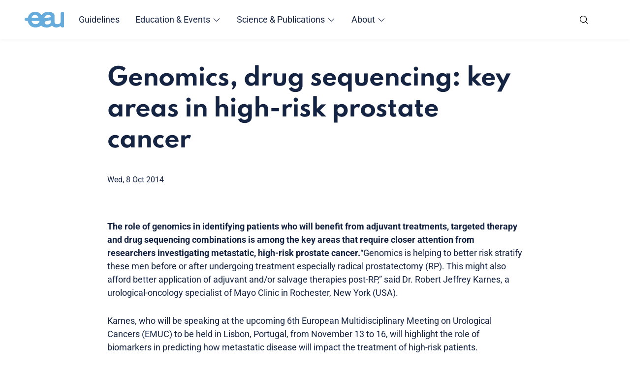

--- FILE ---
content_type: text/html;charset=utf-8
request_url: https://uroweb.org/news/genomics-drug-sequencing-key-areas-in-high-risk-prostate-cancer
body_size: 119485
content:
<!DOCTYPE html><html  lang="en"><head><meta charset="utf-8">
<meta name="viewport" content="width=device-width, initial-scale=1">
<title>Genomics, drug sequencing: key areas in high-risk prostate cancer - Uroweb</title>
<style type="text/css">:root { --font-family-primary:"Roboto", "Helvetica Neue", Arial, "Noto Sans", sans-serif;--font-family-secondary:"Spartan", "Helvetica Neue", Arial, "Noto Sans", sans-serif;--font-size-xxs:0.75rem;--font-size-xs:0.9375rem;--font-size-sm:1rem;--font-size-md:1.125rem;--font-size-lg:1.25rem;--font-size-xl:1.375rem;--font-size-2xl:1.5rem;--font-size-3xl:1.625rem;--font-size-4xl:1.875rem;--font-size-5xl:2rem;--font-size-6xl:2.125rem;--font-size-7xl:2.3125rem;--font-size-8xl:2.375rem;--font-size-9xl:3rem;--font-weight-primary-hairline:400;--font-weight-primary-thin:400;--font-weight-primary-light:400;--font-weight-primary-normal:400;--font-weight-primary-medium:400;--font-weight-primary-semibold:700;--font-weight-primary-bold:700;--font-weight-primary-extrabold:700;--font-weight-primary-black:700;--font-weight-secondary-hairline:600;--font-weight-secondary-thin:600;--font-weight-secondary-light:600;--font-weight-secondary-normal:600;--font-weight-secondary-medium:600;--font-weight-secondary-semibold:600;--font-weight-secondary-bold:700;--font-weight-secondary-extrabold:700;--font-weight-secondary-black:700;--lineHeight-xxs:1;--lineHeight-xs:1.2;--lineHeight-sm:1.3189;--lineHeight-md:1.4;--lineHeight-lg:1.5;--lineHeight-xl:1.875;--transition-timing-slow:1s;--transition-timing-medium:500ms;--transition-timing-fast:150ms;--transition-timingFunction-in:cubic-bezier(0.4, 0, 1, 1);--transition-timingFunction-out:cubic-bezier(0, 0, 0.2, 1);--transition-timingFunction-in-out:cubic-bezier(0.4, 0, 0.2, 1);--transition-fast:var(--transition-timing-fast) 0ms var(--transition-timingFunction-in);--transition-medium:var(--transition-timing-medium) 0ms var(--transition-timingFunction-in);--transition-slow:var(--transition-timing-slow) 0ms var(--transition-timingFunction-in);--grid-side-gap-sm:var(--grid-gap-sm);--grid-side-gap-md:var(--grid-gap-md);--grid-side-gap-lg:var(--grid-gap-lg);--grid-gap-sm:1.5rem;--grid-gap-md:3.125rem;--grid-gap-lg:5rem;--grid-maxWidth-page:80rem;--grid-maxWidth-content:52.75rem;--spacing-2xs:.3125rem;--spacing-xs:.625rem;--spacing-sm:.75rem;--spacing-md:1rem;--spacing-lg:1.5rem;--spacing-xl:1.875rem;--spacing-2xl:2rem;--spacing-3xl:3.75rem;--spacing-4xl:4.375rem;--spacing-section:3rem;--spacing-section-lg:5rem;--borderRadius-xxs:0.125rem;--borderRadius-xs:0.375rem;--borderRadius-sm:0.625rem;--borderRadius-md:1rem;--borderRadius-lg:50px ;--borderRadius-xl:60px;--borderRadius-xxl:125px;--borderRadius-full:9999px;--boxShadow-light:0px 0px 8px rgba(0, 0, 0, 0.06);--boxShadow-medium:0px 0px 6px rgba(0, 0, 0, 0.16);--boxShadow-inset:inset 1px 1px 4px rgba(0, 0, 0, 0.06);--color-darkest:var(--color-navy);--color-lightest:#fff;--color-primary:#FE6B2E;--color-primary-light:#FE8B5B;--color-primary-dark:#E04201;--color-secondary:#65ABDC;--color-secondary-light:#EBF6FD;--color-secondary-dark:#152443;--color-eau-blue:var(--color-secondary);--color-light-blue:var(--color-secondary-light);--color-navy:var(--color-secondary-dark);--color-gray-100:#FDFDFE;--color-gray-200:#F3F3F6;--color-gray-300:#D6D6D6;--color-gray-400:#bababa;--color-gray-500:#707070;--color-gray-600:#5a5a5a;--color-gray-700:#454545;--color-gray-800:#313131;--color-gray-900:#101010;--color-light-gray:var(--color-gray-200);--color-stone-gray:var(--color-gray-500);--color-black-10:rgba(0, 0, 0, 0.05);--color-black-20:rgba(0, 0, 0, 0.16);--color-black-30:rgba(0, 0, 0, 0.24);--color-highlight-success:#3BDBB5;--color-highlight-info:var(--color-light-blue);--color-highlight-warning:var(--color-primary);--color-highlight-error:#E35C5C; }</style>
<style>*,:after,:before{box-sizing:border-box}html{line-height:1.15;-webkit-text-size-adjust:100%}body{margin:0}main{display:block}h1{font-size:2em;margin:.67em 0}hr{box-sizing:content-box;height:0;overflow:visible}pre{background:#f2f2f2;font-family:Courier,monospace;font-size:1rem;padding:1rem}a{background-color:transparent}abbr[title]{border-bottom:none;text-decoration:underline;-webkit-text-decoration:underline dotted;text-decoration:underline dotted}b,strong{font-weight:bolder}code,kbd,samp{font-family:monospace;font-size:1em}small{font-size:80%}sub,sup{font-size:75%;line-height:0;position:relative;vertical-align:baseline}sub{bottom:-.25em}sup{top:-.5em}img{border-style:none}button,input,optgroup,select,textarea{font-family:inherit;font-size:100%;line-height:1.15;margin:0}button,input{overflow:visible}button,select{text-transform:none}[type=button],[type=reset],[type=submit],button{-webkit-appearance:button}[type=button]::-moz-focus-inner,[type=reset]::-moz-focus-inner,[type=submit]::-moz-focus-inner,button::-moz-focus-inner{border-style:none;padding:0}[type=button]:-moz-focusring,[type=reset]:-moz-focusring,[type=submit]:-moz-focusring,button:-moz-focusring{outline:1px dotted ButtonText}fieldset{padding:.35em .75em .625em}legend{box-sizing:border-box;color:inherit;display:table;max-width:100%;padding:0;white-space:normal}progress{vertical-align:baseline}textarea{overflow:auto}[type=checkbox],[type=radio]{box-sizing:border-box;padding:0}[type=number]::-webkit-inner-spin-button,[type=number]::-webkit-outer-spin-button{height:auto}[type=search]{-webkit-appearance:textfield;outline-offset:-2px}[type=search]::-webkit-search-decoration{-webkit-appearance:none}::-webkit-file-upload-button{-webkit-appearance:button;font:inherit}details{display:block}summary{display:list-item}[hidden],template{display:none}[role=button]{cursor:pointer}figure,figure img{margin:0}body[data-menu-open=true]{overflow:hidden}.container-narrow{--max-width:var(--grid-maxWidth-content);align-content:start;display:grid;grid-template-columns:1fr min(var(--max-width),100%) 1fr;width:100%;--gap:var(--grid-side-gap-sm);-moz-column-gap:var(--gap);column-gap:var(--gap);grid-template-columns:1fr min(var(--max-width),calc(100% - var(--gap)*2)) 1fr}.container-narrow>*{grid-column:2}@media screen and (min-width:1105px){.container-narrow{--gap:var(--grid-side-gap-md)}}@media screen and (min-width:1441px){.container-narrow{--gap:var(--grid-side-gap-lg)}}.container-narrow-left{max-width:var(--grid-maxWidth-content)}@media screen and (max-width:576px){.container-narrow{max-width:100%}}.layout__main--sidebar{--grid-maxWidth-content:37.75rem}@media screen and (max-width:768px){.layout__main--double{--gap:0!important}}.layout__main--double .container-narrow :is(.container-narrow,.flexible-sections){-moz-column-gap:0;column-gap:0;display:block}.container-wide{--max-width:var(--grid-maxWidth-page);align-content:start;display:grid;grid-template-columns:1fr min(var(--max-width),100%) 1fr;width:100%;--gap:var(--grid-side-gap-sm);-moz-column-gap:var(--gap);column-gap:var(--gap);grid-template-columns:1fr min(var(--max-width),calc(100% - var(--gap)*2)) 1fr}.container-wide>*{grid-column:2}@media screen and (min-width:1105px){.container-wide{--gap:var(--grid-side-gap-md)}}@media screen and (min-width:1441px){.container-wide{--gap:var(--grid-side-gap-lg)}}.bleed{grid-column:1/-1!important;width:100%}html{font-size:1em;-webkit-tap-highlight-color:rgba(0,0,0,0)}body{text-rendering:optimizeLegibility;-webkit-font-smoothing:antialiased;-moz-osx-font-smoothing:grayscale;background-color:none;color:var(--color-darkest);font-family:var(--font-family-primary);font-weight:var(--font-weight-primary-regular);letter-spacing:normal}h1,h2,h3,h4,h5,h6{margin:0}h1 p,h2 p,h3 p,h4 p,h5 p,h6 p{font-size:inherit;line-height:inherit;margin:0;padding:0}h1 b,h1 strong,h2 b,h2 strong,h3 b,h3 strong,h4 b,h4 strong,h5 b,h5 strong,h6 b,h6 strong{font-weight:inherit}h1:first-child,h2:first-child,h3:first-child,h4:first-child,h5:first-child,h6:first-child{margin-top:0}h1:last-child,h2:last-child,h3:last-child,h4:last-child,h5:last-child,h6:last-child{margin-bottom:0}.h1,h1{color:var(--color-darkest);font-family:var(--font-family-secondary);font-size:var(--font-size-8xl);font-weight:var(--font-weight-secondary-bold);letter-spacing:-1px;line-height:var(--lineHeight-sm)}@media screen and (min-width:1105px){.h1,h1{font-size:var(--font-size-9xl)}}.h2,h2{color:var(--color-darkest);font-family:var(--font-family-secondary);font-size:var(--font-size-4xl);font-weight:var(--font-weight-secondary-bold);letter-spacing:-1px;line-height:var(--lineHeight-sm)}@media screen and (min-width:1105px){.h2,h2{font-size:var(--font-size-6xl)}}.h3,h3{color:var(--color-darkest);font-family:var(--font-family-secondary);font-size:var(--font-size-2xl);font-weight:var(--font-weight-secondary-bold);letter-spacing:-1px;line-height:var(--lineHeight-sm)}@media screen and (min-width:1105px){.h3,h3{font-size:var(--font-size-5xl)}}.h4,h4{color:var(--color-darkest);font-family:var(--font-family-secondary);font-size:var(--font-size-md);font-weight:var(--font-weight-secondary-bold);letter-spacing:-1px;line-height:var(--lineHeight-sm)}@media screen and (min-width:1105px){.h4,h4{font-size:var(--font-size-xl)}}h5,h6{color:var(--color-darkest);color:inherit;font-family:var(--font-family-secondary);font-size:var(--font-size-xs);font-weight:var(--font-weight-secondary-bold);letter-spacing:-1px;line-height:var(--lineHeight-sm);line-height:var(--lineHeight-md)}@media screen and (min-width:1105px){h5,h6{font-size:var(--font-size-md)}}a{color:var(--color-primary)}p{font-size:var(--font-size-md);line-height:var(--lineHeight-lg);margin:0 auto var(--spacing-md) 0}p strong{font-weight:var(--font-weight-primary-bold)}p:first-child{margin-top:0}p:last-child{margin-bottom:0}*+p{margin-top:var(--spacing-xl)}h1+.lead,h1+p{margin-top:var(--spacing-lg)}h2+p,h3+p,h4+p{margin-top:var(--spacing-md)}*+h2,*+h3,*+h4{margin-top:var(--spacing-2xl)}.lead,.lead>p{font-size:var(--font-size-xl);line-height:var(--lineHeight-lg)}@media screen and (min-width:1105px){.lead,.lead>p{font-size:var(--font-size-3xl)}}.lead{margin-bottom:var(--spacing-md)}.error{color:var(--color-highlight-error)}.error,ol,ul{font-size:var(--font-size-md);line-height:var(--lineHeight-lg)}ol,ul{list-style-type:none;padding-left:0}ol>.list__item,ol>li,ul>.list__item,ul>li{margin-bottom:.5em;padding-left:2rem;position:relative}ol>.list__item:before,ol>li:before,ul>.list__item:before,ul>li:before{left:.875rem;position:absolute;top:0;transform:translate(-50%)}ol>.list__item>ol,ol>.list__item>ul,ol>li>ol,ol>li>ul,ul>.list__item>ol,ul>.list__item>ul,ul>li>ol,ul>li>ul{margin-top:.5em}.lead ol,.lead ul{font-size:var(--font-size-xl);line-height:var(--lineHeight-lg)}@media screen and (min-width:1105px){.lead ol,.lead ul{font-size:var(--font-size-3xl)}}@media screen and (min-width:577px){ol>.list__item,ol>li,ul>.list__item,ul>li{padding-left:2.5rem}ol>.list__item:before,ol>li:before,ul>.list__item:before,ul>li:before{left:1rem}}ul{font-size:var(--font-size-md);line-height:var(--lineHeight-lg);list-style-type:none;padding-left:0}ul>.list__item,ul>li{margin-bottom:.5em;padding-left:2rem;position:relative}ul>.list__item:before,ul>li:before{left:.875rem;position:absolute;top:0;transform:translate(-50%)}ul>.list__item>ol,ul>.list__item>ul,ul>li>ol,ul>li>ul{margin-top:.5em}.lead ul{font-size:var(--font-size-xl);line-height:var(--lineHeight-lg)}@media screen and (min-width:1105px){.lead ul{font-size:var(--font-size-3xl)}}@media screen and (min-width:577px){ul>.list__item,ul>li{padding-left:2.5rem}ul>.list__item:before,ul>li:before{left:1rem}}ul>li:before{background-color:currentColor;border-radius:100%;content:"";display:block;height:.35em;top:.55em;width:.35em}ol{counter-reset:li-count;font-size:var(--font-size-md);line-height:var(--lineHeight-lg);list-style-type:none;padding-left:0}ol>.list__item,ol>li{margin-bottom:.5em;padding-left:2rem;position:relative}ol>.list__item:before,ol>li:before{left:.875rem;position:absolute;top:0;transform:translate(-50%)}ol>.list__item>ol,ol>.list__item>ul,ol>li>ol,ol>li>ul{margin-top:.5em}.lead ol{font-size:var(--font-size-xl);line-height:var(--lineHeight-lg)}@media screen and (min-width:1105px){.lead ol{font-size:var(--font-size-3xl)}}@media screen and (min-width:577px){ol>.list__item,ol>li{padding-left:2.5rem}ol>.list__item:before,ol>li:before{left:1rem}}ol>li{counter-increment:li-count}ol>li:before{content:counter(li-count) "."}.list--clean{list-style-type:none;margin:0;padding:0}.list--clean li{margin-left:0;padding-left:0}.list--clean li:before{display:none;visibility:hidden}.list--inline{list-style-type:none;margin:0;padding:0}.list--inline:after,.list--inline:before{content:" ";display:table}.list--inline:after{clear:both}.list--inline li{display:block;float:left;margin:0 .25rem 0 0;padding:0}.list--inline li:before{display:none;visibility:hidden}.figure{line-height:0}figcaption{color:var(--color-gray-500);font-size:var(--font-size-xxs);line-height:var(--lineHeight-md);line-height:var(--lineHeight-sm);margin-top:var(--spacing-md)}@media screen and (min-width:1105px){figcaption{font-size:var(--font-size-sm)}}table{border-collapse:collapse;border-color:var(--color-gray-300);border-style:solid;border-width:0;display:block;font-size:var(--font-size-md);line-height:var(--lineHeight-lg);max-width:-moz-fit-content;max-width:fit-content;overflow-x:auto}td{min-width:100px;vertical-align:top}tr:nth-child(2n) td{background-color:var(--color-gray-200)}tr:nth-child(odd) td{background-color:var(--color-gray-100)}th{background-color:var(--color-secondary-light);color:var(--color-darkest);color:inherit;font-family:var(--font-family-secondary);font-size:var(--font-size-xs);font-weight:var(--font-weight-secondary-bold);letter-spacing:-1px;line-height:var(--lineHeight-sm);line-height:var(--lineHeight-md);text-align:left;white-space:nowrap}@media screen and (min-width:1105px){th{font-size:var(--font-size-md)}}td,th{border:1px solid var(--color-gray-300);padding:var(--spacing-md)}td p,th p{margin:0;padding:0}td,td p,th,th p{font-size:var(--font-size-md);line-height:var(--lineHeight-lg)}.layout-enter-active,.layout-leave-active,.page-enter-active,.page-leave-active{transition:var(--transition-page)}.layout-enter,.layout-leave-to,.page-enter,.page-leave-to{opacity:0}.fade-enter-active,.fade-leave-active{transition:opacity var(--transition-timing-fast) var(--transition-timingFunction-out)}.fade-enter,.fade-leave-to{opacity:0}.hidden{display:none!important}@media screen and (max-width:320px){.hidden-xxs{display:none!important}}@media screen and (min-width:321px)and (max-width:576px){.hidden-xs{display:none!important}}@media screen and (min-width:577px)and (max-width:768px){.hidden-sm{display:none!important}}@media screen and (min-width:769px)and (max-width:1104px){.hidden-md{display:none!important}}@media screen and (min-width:1105px)and (max-width:1440px){.hidden-lg{display:none!important}}@media screen and (min-width:1441px)and (max-width:1700px){.hidden-xl{display:none!important}}@media screen and (min-width:1701px){.hidden-xxl{display:none!important}}.sr-only{border:0!important;clip:rect(1px,1px,1px,1px)!important;clip-path:inset(50%)!important;height:1px!important;margin:-1px!important;overflow:hidden!important;padding:0!important;position:absolute!important;white-space:nowrap!important;width:1px!important}.img-responsive{display:block;height:auto;max-width:100%}img{max-width:100%}[data-allow-anchor] span[id]:before{content:"";display:block;height:3.6875rem;margin-top:-3.6875rem;pointer-events:none}@media screen and (min-width:769px){[data-allow-anchor] span[id]:before{height:5rem;margin-top:-5rem}}</style>
<style>@font-face{font-display:swap;font-family:Roboto;font-stretch:100%;font-style:italic;font-weight:400;src:url(/_nuxt/Roboto-italic-400-cyrillic-ext.B-UKatGS.woff2) format("woff2");unicode-range:u+0460-052f,u+1c80-1c8a,u+20b4,u+2de0-2dff,u+a640-a69f,u+fe2e-fe2f}@font-face{font-display:swap;font-family:Roboto;font-stretch:100%;font-style:italic;font-weight:400;src:url(/_nuxt/Roboto-italic-400-cyrillic.BQuZY0ec.woff2) format("woff2");unicode-range:u+0301,u+0400-045f,u+0490-0491,u+04b0-04b1,u+2116}@font-face{font-display:swap;font-family:Roboto;font-stretch:100%;font-style:italic;font-weight:400;src:url(/_nuxt/Roboto-italic-400-greek-ext.Cf6Wh-ak.woff2) format("woff2");unicode-range:u+1f??}@font-face{font-display:swap;font-family:Roboto;font-stretch:100%;font-style:italic;font-weight:400;src:url(/_nuxt/Roboto-italic-400-greek.NsgT4ukU.woff2) format("woff2");unicode-range:u+0370-0377,u+037a-037f,u+0384-038a,u+038c,u+038e-03a1,u+03a3-03ff}@font-face{font-display:swap;font-family:Roboto;font-stretch:100%;font-style:italic;font-weight:400;src:url(/_nuxt/Roboto-italic-400-math.Dwush0cz.woff2) format("woff2");unicode-range:u+0302-0303,u+0305,u+0307-0308,u+0310,u+0312,u+0315,u+031a,u+0326-0327,u+032c,u+032f-0330,u+0332-0333,u+0338,u+033a,u+0346,u+034d,u+0391-03a1,u+03a3-03a9,u+03b1-03c9,u+03d1,u+03d5-03d6,u+03f0-03f1,u+03f4-03f5,u+2016-2017,u+2034-2038,u+203c,u+2040,u+2043,u+2047,u+2050,u+2057,u+205f,u+2070-2071,u+2074-208e,u+2090-209c,u+20d0-20dc,u+20e1,u+20e5-20ef,u+2100-2112,u+2114-2115,u+2117-2121,u+2123-214f,u+2190,u+2192,u+2194-21ae,u+21b0-21e5,u+21f1-21f2,u+21f4-2211,u+2213-2214,u+2216-22ff,u+2308-230b,u+2310,u+2319,u+231c-2321,u+2336-237a,u+237c,u+2395,u+239b-23b7,u+23d0,u+23dc-23e1,u+2474-2475,u+25af,u+25b3,u+25b7,u+25bd,u+25c1,u+25ca,u+25cc,u+25fb,u+266d-266f,u+27c0-27ff,u+2900-2aff,u+2b0e-2b11,u+2b30-2b4c,u+2bfe,u+3030,u+ff5b,u+ff5d,u+1d400-1d7ff,u+1ee??}@font-face{font-display:swap;font-family:Roboto;font-stretch:100%;font-style:italic;font-weight:400;src:url(/_nuxt/Roboto-italic-400-symbols.mQQU5nC4.woff2) format("woff2");unicode-range:u+0001-000c,u+000e-001f,u+007f-009f,u+20dd-20e0,u+20e2-20e4,u+2150-218f,u+2190,u+2192,u+2194-2199,u+21af,u+21e6-21f0,u+21f3,u+2218-2219,u+2299,u+22c4-22c6,u+2300-243f,u+2440-244a,u+2460-24ff,u+25a0-27bf,u+28??,u+2921-2922,u+2981,u+29bf,u+29eb,u+2b??,u+4dc0-4dff,u+fff9-fffb,u+10140-1018e,u+10190-1019c,u+101a0,u+101d0-101fd,u+102e0-102fb,u+10e60-10e7e,u+1d2c0-1d2d3,u+1d2e0-1d37f,u+1f0??,u+1f100-1f1ad,u+1f1e6-1f1ff,u+1f30d-1f30f,u+1f315,u+1f31c,u+1f31e,u+1f320-1f32c,u+1f336,u+1f378,u+1f37d,u+1f382,u+1f393-1f39f,u+1f3a7-1f3a8,u+1f3ac-1f3af,u+1f3c2,u+1f3c4-1f3c6,u+1f3ca-1f3ce,u+1f3d4-1f3e0,u+1f3ed,u+1f3f1-1f3f3,u+1f3f5-1f3f7,u+1f408,u+1f415,u+1f41f,u+1f426,u+1f43f,u+1f441-1f442,u+1f444,u+1f446-1f449,u+1f44c-1f44e,u+1f453,u+1f46a,u+1f47d,u+1f4a3,u+1f4b0,u+1f4b3,u+1f4b9,u+1f4bb,u+1f4bf,u+1f4c8-1f4cb,u+1f4d6,u+1f4da,u+1f4df,u+1f4e3-1f4e6,u+1f4ea-1f4ed,u+1f4f7,u+1f4f9-1f4fb,u+1f4fd-1f4fe,u+1f503,u+1f507-1f50b,u+1f50d,u+1f512-1f513,u+1f53e-1f54a,u+1f54f-1f5fa,u+1f610,u+1f650-1f67f,u+1f687,u+1f68d,u+1f691,u+1f694,u+1f698,u+1f6ad,u+1f6b2,u+1f6b9-1f6ba,u+1f6bc,u+1f6c6-1f6cf,u+1f6d3-1f6d7,u+1f6e0-1f6ea,u+1f6f0-1f6f3,u+1f6f7-1f6fc,u+1f7??,u+1f800-1f80b,u+1f810-1f847,u+1f850-1f859,u+1f860-1f887,u+1f890-1f8ad,u+1f8b0-1f8bb,u+1f8c0-1f8c1,u+1f900-1f90b,u+1f93b,u+1f946,u+1f984,u+1f996,u+1f9e9,u+1fa00-1fa6f,u+1fa70-1fa7c,u+1fa80-1fa89,u+1fa8f-1fac6,u+1face-1fadc,u+1fadf-1fae9,u+1faf0-1faf8,u+1fb??}@font-face{font-display:swap;font-family:Roboto;font-stretch:100%;font-style:italic;font-weight:400;src:url(/_nuxt/Roboto-italic-400-vietnamese.LqXHS6oa.woff2) format("woff2");unicode-range:u+0102-0103,u+0110-0111,u+0128-0129,u+0168-0169,u+01a0-01a1,u+01af-01b0,u+0300-0301,u+0303-0304,u+0308-0309,u+0323,u+0329,u+1ea0-1ef9,u+20ab}@font-face{font-display:swap;font-family:Roboto;font-stretch:100%;font-style:italic;font-weight:400;src:url(/_nuxt/Roboto-italic-400-latin-ext.cqKqHPSO.woff2) format("woff2");unicode-range:u+0100-02ba,u+02bd-02c5,u+02c7-02cc,u+02ce-02d7,u+02dd-02ff,u+0304,u+0308,u+0329,u+1d00-1dbf,u+1e00-1e9f,u+1ef2-1eff,u+2020,u+20a0-20ab,u+20ad-20c0,u+2113,u+2c60-2c7f,u+a720-a7ff}@font-face{font-display:swap;font-family:Roboto;font-stretch:100%;font-style:italic;font-weight:400;src:url(/_nuxt/Roboto-italic-400-latin.HlDuTyNj.woff2) format("woff2");unicode-range:u+00??,u+0131,u+0152-0153,u+02bb-02bc,u+02c6,u+02da,u+02dc,u+0304,u+0308,u+0329,u+2000-206f,u+20ac,u+2122,u+2191,u+2193,u+2212,u+2215,u+feff,u+fffd}@font-face{font-display:swap;font-family:Roboto;font-stretch:100%;font-style:italic;font-weight:700;src:url(/_nuxt/Roboto-italic-400-cyrillic-ext.B-UKatGS.woff2) format("woff2");unicode-range:u+0460-052f,u+1c80-1c8a,u+20b4,u+2de0-2dff,u+a640-a69f,u+fe2e-fe2f}@font-face{font-display:swap;font-family:Roboto;font-stretch:100%;font-style:italic;font-weight:700;src:url(/_nuxt/Roboto-italic-400-cyrillic.BQuZY0ec.woff2) format("woff2");unicode-range:u+0301,u+0400-045f,u+0490-0491,u+04b0-04b1,u+2116}@font-face{font-display:swap;font-family:Roboto;font-stretch:100%;font-style:italic;font-weight:700;src:url(/_nuxt/Roboto-italic-400-greek-ext.Cf6Wh-ak.woff2) format("woff2");unicode-range:u+1f??}@font-face{font-display:swap;font-family:Roboto;font-stretch:100%;font-style:italic;font-weight:700;src:url(/_nuxt/Roboto-italic-400-greek.NsgT4ukU.woff2) format("woff2");unicode-range:u+0370-0377,u+037a-037f,u+0384-038a,u+038c,u+038e-03a1,u+03a3-03ff}@font-face{font-display:swap;font-family:Roboto;font-stretch:100%;font-style:italic;font-weight:700;src:url(/_nuxt/Roboto-italic-400-math.Dwush0cz.woff2) format("woff2");unicode-range:u+0302-0303,u+0305,u+0307-0308,u+0310,u+0312,u+0315,u+031a,u+0326-0327,u+032c,u+032f-0330,u+0332-0333,u+0338,u+033a,u+0346,u+034d,u+0391-03a1,u+03a3-03a9,u+03b1-03c9,u+03d1,u+03d5-03d6,u+03f0-03f1,u+03f4-03f5,u+2016-2017,u+2034-2038,u+203c,u+2040,u+2043,u+2047,u+2050,u+2057,u+205f,u+2070-2071,u+2074-208e,u+2090-209c,u+20d0-20dc,u+20e1,u+20e5-20ef,u+2100-2112,u+2114-2115,u+2117-2121,u+2123-214f,u+2190,u+2192,u+2194-21ae,u+21b0-21e5,u+21f1-21f2,u+21f4-2211,u+2213-2214,u+2216-22ff,u+2308-230b,u+2310,u+2319,u+231c-2321,u+2336-237a,u+237c,u+2395,u+239b-23b7,u+23d0,u+23dc-23e1,u+2474-2475,u+25af,u+25b3,u+25b7,u+25bd,u+25c1,u+25ca,u+25cc,u+25fb,u+266d-266f,u+27c0-27ff,u+2900-2aff,u+2b0e-2b11,u+2b30-2b4c,u+2bfe,u+3030,u+ff5b,u+ff5d,u+1d400-1d7ff,u+1ee??}@font-face{font-display:swap;font-family:Roboto;font-stretch:100%;font-style:italic;font-weight:700;src:url(/_nuxt/Roboto-italic-400-symbols.mQQU5nC4.woff2) format("woff2");unicode-range:u+0001-000c,u+000e-001f,u+007f-009f,u+20dd-20e0,u+20e2-20e4,u+2150-218f,u+2190,u+2192,u+2194-2199,u+21af,u+21e6-21f0,u+21f3,u+2218-2219,u+2299,u+22c4-22c6,u+2300-243f,u+2440-244a,u+2460-24ff,u+25a0-27bf,u+28??,u+2921-2922,u+2981,u+29bf,u+29eb,u+2b??,u+4dc0-4dff,u+fff9-fffb,u+10140-1018e,u+10190-1019c,u+101a0,u+101d0-101fd,u+102e0-102fb,u+10e60-10e7e,u+1d2c0-1d2d3,u+1d2e0-1d37f,u+1f0??,u+1f100-1f1ad,u+1f1e6-1f1ff,u+1f30d-1f30f,u+1f315,u+1f31c,u+1f31e,u+1f320-1f32c,u+1f336,u+1f378,u+1f37d,u+1f382,u+1f393-1f39f,u+1f3a7-1f3a8,u+1f3ac-1f3af,u+1f3c2,u+1f3c4-1f3c6,u+1f3ca-1f3ce,u+1f3d4-1f3e0,u+1f3ed,u+1f3f1-1f3f3,u+1f3f5-1f3f7,u+1f408,u+1f415,u+1f41f,u+1f426,u+1f43f,u+1f441-1f442,u+1f444,u+1f446-1f449,u+1f44c-1f44e,u+1f453,u+1f46a,u+1f47d,u+1f4a3,u+1f4b0,u+1f4b3,u+1f4b9,u+1f4bb,u+1f4bf,u+1f4c8-1f4cb,u+1f4d6,u+1f4da,u+1f4df,u+1f4e3-1f4e6,u+1f4ea-1f4ed,u+1f4f7,u+1f4f9-1f4fb,u+1f4fd-1f4fe,u+1f503,u+1f507-1f50b,u+1f50d,u+1f512-1f513,u+1f53e-1f54a,u+1f54f-1f5fa,u+1f610,u+1f650-1f67f,u+1f687,u+1f68d,u+1f691,u+1f694,u+1f698,u+1f6ad,u+1f6b2,u+1f6b9-1f6ba,u+1f6bc,u+1f6c6-1f6cf,u+1f6d3-1f6d7,u+1f6e0-1f6ea,u+1f6f0-1f6f3,u+1f6f7-1f6fc,u+1f7??,u+1f800-1f80b,u+1f810-1f847,u+1f850-1f859,u+1f860-1f887,u+1f890-1f8ad,u+1f8b0-1f8bb,u+1f8c0-1f8c1,u+1f900-1f90b,u+1f93b,u+1f946,u+1f984,u+1f996,u+1f9e9,u+1fa00-1fa6f,u+1fa70-1fa7c,u+1fa80-1fa89,u+1fa8f-1fac6,u+1face-1fadc,u+1fadf-1fae9,u+1faf0-1faf8,u+1fb??}@font-face{font-display:swap;font-family:Roboto;font-stretch:100%;font-style:italic;font-weight:700;src:url(/_nuxt/Roboto-italic-400-vietnamese.LqXHS6oa.woff2) format("woff2");unicode-range:u+0102-0103,u+0110-0111,u+0128-0129,u+0168-0169,u+01a0-01a1,u+01af-01b0,u+0300-0301,u+0303-0304,u+0308-0309,u+0323,u+0329,u+1ea0-1ef9,u+20ab}@font-face{font-display:swap;font-family:Roboto;font-stretch:100%;font-style:italic;font-weight:700;src:url(/_nuxt/Roboto-italic-400-latin-ext.cqKqHPSO.woff2) format("woff2");unicode-range:u+0100-02ba,u+02bd-02c5,u+02c7-02cc,u+02ce-02d7,u+02dd-02ff,u+0304,u+0308,u+0329,u+1d00-1dbf,u+1e00-1e9f,u+1ef2-1eff,u+2020,u+20a0-20ab,u+20ad-20c0,u+2113,u+2c60-2c7f,u+a720-a7ff}@font-face{font-display:swap;font-family:Roboto;font-stretch:100%;font-style:italic;font-weight:700;src:url(/_nuxt/Roboto-italic-400-latin.HlDuTyNj.woff2) format("woff2");unicode-range:u+00??,u+0131,u+0152-0153,u+02bb-02bc,u+02c6,u+02da,u+02dc,u+0304,u+0308,u+0329,u+2000-206f,u+20ac,u+2122,u+2191,u+2193,u+2212,u+2215,u+feff,u+fffd}@font-face{font-display:swap;font-family:Roboto;font-stretch:100%;font-style:normal;font-weight:400;src:url(/_nuxt/Roboto-normal-400-cyrillic-ext.3VVPul60.woff2) format("woff2");unicode-range:u+0460-052f,u+1c80-1c8a,u+20b4,u+2de0-2dff,u+a640-a69f,u+fe2e-fe2f}@font-face{font-display:swap;font-family:Roboto;font-stretch:100%;font-style:normal;font-weight:400;src:url(/_nuxt/Roboto-normal-400-cyrillic.B1tIhOr4.woff2) format("woff2");unicode-range:u+0301,u+0400-045f,u+0490-0491,u+04b0-04b1,u+2116}@font-face{font-display:swap;font-family:Roboto;font-stretch:100%;font-style:normal;font-weight:400;src:url(/_nuxt/Roboto-normal-400-greek-ext.DnPa8eh0.woff2) format("woff2");unicode-range:u+1f??}@font-face{font-display:swap;font-family:Roboto;font-stretch:100%;font-style:normal;font-weight:400;src:url(/_nuxt/Roboto-normal-400-greek.iaUSDqqS.woff2) format("woff2");unicode-range:u+0370-0377,u+037a-037f,u+0384-038a,u+038c,u+038e-03a1,u+03a3-03ff}@font-face{font-display:swap;font-family:Roboto;font-stretch:100%;font-style:normal;font-weight:400;src:url(/_nuxt/Roboto-normal-400-math.CBNGtO38.woff2) format("woff2");unicode-range:u+0302-0303,u+0305,u+0307-0308,u+0310,u+0312,u+0315,u+031a,u+0326-0327,u+032c,u+032f-0330,u+0332-0333,u+0338,u+033a,u+0346,u+034d,u+0391-03a1,u+03a3-03a9,u+03b1-03c9,u+03d1,u+03d5-03d6,u+03f0-03f1,u+03f4-03f5,u+2016-2017,u+2034-2038,u+203c,u+2040,u+2043,u+2047,u+2050,u+2057,u+205f,u+2070-2071,u+2074-208e,u+2090-209c,u+20d0-20dc,u+20e1,u+20e5-20ef,u+2100-2112,u+2114-2115,u+2117-2121,u+2123-214f,u+2190,u+2192,u+2194-21ae,u+21b0-21e5,u+21f1-21f2,u+21f4-2211,u+2213-2214,u+2216-22ff,u+2308-230b,u+2310,u+2319,u+231c-2321,u+2336-237a,u+237c,u+2395,u+239b-23b7,u+23d0,u+23dc-23e1,u+2474-2475,u+25af,u+25b3,u+25b7,u+25bd,u+25c1,u+25ca,u+25cc,u+25fb,u+266d-266f,u+27c0-27ff,u+2900-2aff,u+2b0e-2b11,u+2b30-2b4c,u+2bfe,u+3030,u+ff5b,u+ff5d,u+1d400-1d7ff,u+1ee??}@font-face{font-display:swap;font-family:Roboto;font-stretch:100%;font-style:normal;font-weight:400;src:url(/_nuxt/Roboto-normal-400-symbols.Bm5C9Z0M.woff2) format("woff2");unicode-range:u+0001-000c,u+000e-001f,u+007f-009f,u+20dd-20e0,u+20e2-20e4,u+2150-218f,u+2190,u+2192,u+2194-2199,u+21af,u+21e6-21f0,u+21f3,u+2218-2219,u+2299,u+22c4-22c6,u+2300-243f,u+2440-244a,u+2460-24ff,u+25a0-27bf,u+28??,u+2921-2922,u+2981,u+29bf,u+29eb,u+2b??,u+4dc0-4dff,u+fff9-fffb,u+10140-1018e,u+10190-1019c,u+101a0,u+101d0-101fd,u+102e0-102fb,u+10e60-10e7e,u+1d2c0-1d2d3,u+1d2e0-1d37f,u+1f0??,u+1f100-1f1ad,u+1f1e6-1f1ff,u+1f30d-1f30f,u+1f315,u+1f31c,u+1f31e,u+1f320-1f32c,u+1f336,u+1f378,u+1f37d,u+1f382,u+1f393-1f39f,u+1f3a7-1f3a8,u+1f3ac-1f3af,u+1f3c2,u+1f3c4-1f3c6,u+1f3ca-1f3ce,u+1f3d4-1f3e0,u+1f3ed,u+1f3f1-1f3f3,u+1f3f5-1f3f7,u+1f408,u+1f415,u+1f41f,u+1f426,u+1f43f,u+1f441-1f442,u+1f444,u+1f446-1f449,u+1f44c-1f44e,u+1f453,u+1f46a,u+1f47d,u+1f4a3,u+1f4b0,u+1f4b3,u+1f4b9,u+1f4bb,u+1f4bf,u+1f4c8-1f4cb,u+1f4d6,u+1f4da,u+1f4df,u+1f4e3-1f4e6,u+1f4ea-1f4ed,u+1f4f7,u+1f4f9-1f4fb,u+1f4fd-1f4fe,u+1f503,u+1f507-1f50b,u+1f50d,u+1f512-1f513,u+1f53e-1f54a,u+1f54f-1f5fa,u+1f610,u+1f650-1f67f,u+1f687,u+1f68d,u+1f691,u+1f694,u+1f698,u+1f6ad,u+1f6b2,u+1f6b9-1f6ba,u+1f6bc,u+1f6c6-1f6cf,u+1f6d3-1f6d7,u+1f6e0-1f6ea,u+1f6f0-1f6f3,u+1f6f7-1f6fc,u+1f7??,u+1f800-1f80b,u+1f810-1f847,u+1f850-1f859,u+1f860-1f887,u+1f890-1f8ad,u+1f8b0-1f8bb,u+1f8c0-1f8c1,u+1f900-1f90b,u+1f93b,u+1f946,u+1f984,u+1f996,u+1f9e9,u+1fa00-1fa6f,u+1fa70-1fa7c,u+1fa80-1fa89,u+1fa8f-1fac6,u+1face-1fadc,u+1fadf-1fae9,u+1faf0-1faf8,u+1fb??}@font-face{font-display:swap;font-family:Roboto;font-stretch:100%;font-style:normal;font-weight:400;src:url(/_nuxt/Roboto-normal-400-vietnamese.24ctNiOc.woff2) format("woff2");unicode-range:u+0102-0103,u+0110-0111,u+0128-0129,u+0168-0169,u+01a0-01a1,u+01af-01b0,u+0300-0301,u+0303-0304,u+0308-0309,u+0323,u+0329,u+1ea0-1ef9,u+20ab}@font-face{font-display:swap;font-family:Roboto;font-stretch:100%;font-style:normal;font-weight:400;src:url(/_nuxt/Roboto-normal-400-latin-ext.Dqr_DJ6L.woff2) format("woff2");unicode-range:u+0100-02ba,u+02bd-02c5,u+02c7-02cc,u+02ce-02d7,u+02dd-02ff,u+0304,u+0308,u+0329,u+1d00-1dbf,u+1e00-1e9f,u+1ef2-1eff,u+2020,u+20a0-20ab,u+20ad-20c0,u+2113,u+2c60-2c7f,u+a720-a7ff}@font-face{font-display:swap;font-family:Roboto;font-stretch:100%;font-style:normal;font-weight:400;src:url(/_nuxt/Roboto-normal-400-latin.CHnqiQTt.woff2) format("woff2");unicode-range:u+00??,u+0131,u+0152-0153,u+02bb-02bc,u+02c6,u+02da,u+02dc,u+0304,u+0308,u+0329,u+2000-206f,u+20ac,u+2122,u+2191,u+2193,u+2212,u+2215,u+feff,u+fffd}@font-face{font-display:swap;font-family:Roboto;font-stretch:100%;font-style:normal;font-weight:700;src:url(/_nuxt/Roboto-normal-400-cyrillic-ext.3VVPul60.woff2) format("woff2");unicode-range:u+0460-052f,u+1c80-1c8a,u+20b4,u+2de0-2dff,u+a640-a69f,u+fe2e-fe2f}@font-face{font-display:swap;font-family:Roboto;font-stretch:100%;font-style:normal;font-weight:700;src:url(/_nuxt/Roboto-normal-400-cyrillic.B1tIhOr4.woff2) format("woff2");unicode-range:u+0301,u+0400-045f,u+0490-0491,u+04b0-04b1,u+2116}@font-face{font-display:swap;font-family:Roboto;font-stretch:100%;font-style:normal;font-weight:700;src:url(/_nuxt/Roboto-normal-400-greek-ext.DnPa8eh0.woff2) format("woff2");unicode-range:u+1f??}@font-face{font-display:swap;font-family:Roboto;font-stretch:100%;font-style:normal;font-weight:700;src:url(/_nuxt/Roboto-normal-400-greek.iaUSDqqS.woff2) format("woff2");unicode-range:u+0370-0377,u+037a-037f,u+0384-038a,u+038c,u+038e-03a1,u+03a3-03ff}@font-face{font-display:swap;font-family:Roboto;font-stretch:100%;font-style:normal;font-weight:700;src:url(/_nuxt/Roboto-normal-400-math.CBNGtO38.woff2) format("woff2");unicode-range:u+0302-0303,u+0305,u+0307-0308,u+0310,u+0312,u+0315,u+031a,u+0326-0327,u+032c,u+032f-0330,u+0332-0333,u+0338,u+033a,u+0346,u+034d,u+0391-03a1,u+03a3-03a9,u+03b1-03c9,u+03d1,u+03d5-03d6,u+03f0-03f1,u+03f4-03f5,u+2016-2017,u+2034-2038,u+203c,u+2040,u+2043,u+2047,u+2050,u+2057,u+205f,u+2070-2071,u+2074-208e,u+2090-209c,u+20d0-20dc,u+20e1,u+20e5-20ef,u+2100-2112,u+2114-2115,u+2117-2121,u+2123-214f,u+2190,u+2192,u+2194-21ae,u+21b0-21e5,u+21f1-21f2,u+21f4-2211,u+2213-2214,u+2216-22ff,u+2308-230b,u+2310,u+2319,u+231c-2321,u+2336-237a,u+237c,u+2395,u+239b-23b7,u+23d0,u+23dc-23e1,u+2474-2475,u+25af,u+25b3,u+25b7,u+25bd,u+25c1,u+25ca,u+25cc,u+25fb,u+266d-266f,u+27c0-27ff,u+2900-2aff,u+2b0e-2b11,u+2b30-2b4c,u+2bfe,u+3030,u+ff5b,u+ff5d,u+1d400-1d7ff,u+1ee??}@font-face{font-display:swap;font-family:Roboto;font-stretch:100%;font-style:normal;font-weight:700;src:url(/_nuxt/Roboto-normal-400-symbols.Bm5C9Z0M.woff2) format("woff2");unicode-range:u+0001-000c,u+000e-001f,u+007f-009f,u+20dd-20e0,u+20e2-20e4,u+2150-218f,u+2190,u+2192,u+2194-2199,u+21af,u+21e6-21f0,u+21f3,u+2218-2219,u+2299,u+22c4-22c6,u+2300-243f,u+2440-244a,u+2460-24ff,u+25a0-27bf,u+28??,u+2921-2922,u+2981,u+29bf,u+29eb,u+2b??,u+4dc0-4dff,u+fff9-fffb,u+10140-1018e,u+10190-1019c,u+101a0,u+101d0-101fd,u+102e0-102fb,u+10e60-10e7e,u+1d2c0-1d2d3,u+1d2e0-1d37f,u+1f0??,u+1f100-1f1ad,u+1f1e6-1f1ff,u+1f30d-1f30f,u+1f315,u+1f31c,u+1f31e,u+1f320-1f32c,u+1f336,u+1f378,u+1f37d,u+1f382,u+1f393-1f39f,u+1f3a7-1f3a8,u+1f3ac-1f3af,u+1f3c2,u+1f3c4-1f3c6,u+1f3ca-1f3ce,u+1f3d4-1f3e0,u+1f3ed,u+1f3f1-1f3f3,u+1f3f5-1f3f7,u+1f408,u+1f415,u+1f41f,u+1f426,u+1f43f,u+1f441-1f442,u+1f444,u+1f446-1f449,u+1f44c-1f44e,u+1f453,u+1f46a,u+1f47d,u+1f4a3,u+1f4b0,u+1f4b3,u+1f4b9,u+1f4bb,u+1f4bf,u+1f4c8-1f4cb,u+1f4d6,u+1f4da,u+1f4df,u+1f4e3-1f4e6,u+1f4ea-1f4ed,u+1f4f7,u+1f4f9-1f4fb,u+1f4fd-1f4fe,u+1f503,u+1f507-1f50b,u+1f50d,u+1f512-1f513,u+1f53e-1f54a,u+1f54f-1f5fa,u+1f610,u+1f650-1f67f,u+1f687,u+1f68d,u+1f691,u+1f694,u+1f698,u+1f6ad,u+1f6b2,u+1f6b9-1f6ba,u+1f6bc,u+1f6c6-1f6cf,u+1f6d3-1f6d7,u+1f6e0-1f6ea,u+1f6f0-1f6f3,u+1f6f7-1f6fc,u+1f7??,u+1f800-1f80b,u+1f810-1f847,u+1f850-1f859,u+1f860-1f887,u+1f890-1f8ad,u+1f8b0-1f8bb,u+1f8c0-1f8c1,u+1f900-1f90b,u+1f93b,u+1f946,u+1f984,u+1f996,u+1f9e9,u+1fa00-1fa6f,u+1fa70-1fa7c,u+1fa80-1fa89,u+1fa8f-1fac6,u+1face-1fadc,u+1fadf-1fae9,u+1faf0-1faf8,u+1fb??}@font-face{font-display:swap;font-family:Roboto;font-stretch:100%;font-style:normal;font-weight:700;src:url(/_nuxt/Roboto-normal-400-vietnamese.24ctNiOc.woff2) format("woff2");unicode-range:u+0102-0103,u+0110-0111,u+0128-0129,u+0168-0169,u+01a0-01a1,u+01af-01b0,u+0300-0301,u+0303-0304,u+0308-0309,u+0323,u+0329,u+1ea0-1ef9,u+20ab}@font-face{font-display:swap;font-family:Roboto;font-stretch:100%;font-style:normal;font-weight:700;src:url(/_nuxt/Roboto-normal-400-latin-ext.Dqr_DJ6L.woff2) format("woff2");unicode-range:u+0100-02ba,u+02bd-02c5,u+02c7-02cc,u+02ce-02d7,u+02dd-02ff,u+0304,u+0308,u+0329,u+1d00-1dbf,u+1e00-1e9f,u+1ef2-1eff,u+2020,u+20a0-20ab,u+20ad-20c0,u+2113,u+2c60-2c7f,u+a720-a7ff}@font-face{font-display:swap;font-family:Roboto;font-stretch:100%;font-style:normal;font-weight:700;src:url(/_nuxt/Roboto-normal-400-latin.CHnqiQTt.woff2) format("woff2");unicode-range:u+00??,u+0131,u+0152-0153,u+02bb-02bc,u+02c6,u+02da,u+02dc,u+0304,u+0308,u+0329,u+2000-206f,u+20ac,u+2122,u+2191,u+2193,u+2212,u+2215,u+feff,u+fffd}@font-face{font-display:swap;font-family:Spartan;font-style:normal;font-weight:600;src:url(/_nuxt/Spartan-normal-600-latin-ext.DbWqRqZ2.woff2) format("woff2");unicode-range:u+0100-02ba,u+02bd-02c5,u+02c7-02cc,u+02ce-02d7,u+02dd-02ff,u+0304,u+0308,u+0329,u+1d00-1dbf,u+1e00-1e9f,u+1ef2-1eff,u+2020,u+20a0-20ab,u+20ad-20c0,u+2113,u+2c60-2c7f,u+a720-a7ff}@font-face{font-display:swap;font-family:Spartan;font-style:normal;font-weight:600;src:url(/_nuxt/Spartan-normal-600-latin.i25UWmBo.woff2) format("woff2");unicode-range:u+00??,u+0131,u+0152-0153,u+02bb-02bc,u+02c6,u+02da,u+02dc,u+0304,u+0308,u+0329,u+2000-206f,u+20ac,u+2122,u+2191,u+2193,u+2212,u+2215,u+feff,u+fffd}@font-face{font-display:swap;font-family:Spartan;font-style:normal;font-weight:700;src:url(/_nuxt/Spartan-normal-600-latin-ext.DbWqRqZ2.woff2) format("woff2");unicode-range:u+0100-02ba,u+02bd-02c5,u+02c7-02cc,u+02ce-02d7,u+02dd-02ff,u+0304,u+0308,u+0329,u+1d00-1dbf,u+1e00-1e9f,u+1ef2-1eff,u+2020,u+20a0-20ab,u+20ad-20c0,u+2113,u+2c60-2c7f,u+a720-a7ff}@font-face{font-display:swap;font-family:Spartan;font-style:normal;font-weight:700;src:url(/_nuxt/Spartan-normal-600-latin.i25UWmBo.woff2) format("woff2");unicode-range:u+00??,u+0131,u+0152-0153,u+02bb-02bc,u+02c6,u+02da,u+02dc,u+0304,u+0308,u+0329,u+2000-206f,u+20ac,u+2122,u+2191,u+2193,u+2212,u+2215,u+feff,u+fffd}</style>
<style>.enable-transitions.page-enter-active,.enable-transitions.page-leave-active{transition:all var(--transition-timing-medium)}.enable-transitions.page-enter-from,.enable-transitions.page-leave-to{opacity:0;transform:translateY(1rem)}</style>
<style>.section{margin-top:var(--spacing-section);--row-gap:var(--spacing-md)}.section__image--square{display:block;margin-bottom:25px;width:100px}.section__image--square img{max-height:100%}.section__title{align-items:baseline;display:flex;grid-area:header}.section__title>*{flex:1 1 auto}.section__action{color:var(--color-darkest);color:inherit;flex:0 0 auto;font-family:var(--font-family-secondary);font-size:var(--font-size-xs);font-weight:var(--font-weight-secondary-bold);letter-spacing:-1px;line-height:var(--lineHeight-sm);line-height:var(--lineHeight-md)}@media screen and (min-width:1105px){.section__action{font-size:var(--font-size-md)}}.section__action a{align-items:flex-end;color:var(--color-darkest);display:flex;line-height:1;text-decoration:none}.section__action a:hover{color:var(--color-primary)}.section__action a:active,.section__action a:focus{color:var(--color-primary-dark)}.section__action .dn-icon{font-size:1.16667em;transform:translate(0);transition:transform var(--transition-fast)}:active>.section__action .dn-icon,:hover>.section__action .dn-icon{transform:translate(2px)}.section__content{grid-area:content}.section__aside{grid-area:aside}.section__aside .figure{border-radius:var(--borderRadius-xs);overflow:hidden}.section__aside .figure img{position:relative}.section__subtitle{display:block;margin-bottom:.5rem}.section__intro{margin-bottom:var(--spacing-md);max-width:650px}.section__footer{margin-top:var(--row-gap)}.section .vue-content-placeholders-heading__content{height:3rem;margin-bottom:1rem}.section .vue-content-placeholders-img{height:22rem}.section[data-header=true] .section__wrapper{display:grid;grid-template-areas:"header" "content";grid-template-columns:100%;grid-template-rows:auto 1fr;row-gap:var(--row-gap)}.section[data-header=true] .section__wrapper:not(:has(.section__content)){grid-template-areas:"header";grid-template-rows:auto}.section[data-header=true] .section__intro:last-child{margin-bottom:0}.section[data-aside=left] .section__wrapper{grid-template-areas:"aside" "header" "content"}@media screen and (min-width:1105px){.section[data-aside=left] .section__wrapper{-moz-column-gap:var(--spacing-4xl);column-gap:var(--spacing-4xl);grid-template-areas:"aside header" "aside content";grid-template-columns:1fr 1fr}}.section[data-aside=right] .section__wrapper{grid-template-areas:"aside" "header" "content"}@media screen and (min-width:1105px){.section[data-aside=right] .section__wrapper{-moz-column-gap:var(--spacing-4xl);column-gap:var(--spacing-4xl);grid-template-areas:"header aside" "content aside";grid-template-columns:1fr 1fr}}.flexible-sections[data-wide] .section,.section--extra-spacing{margin-top:3rem}@media screen and (min-width:1105px){.flexible-sections[data-wide] .section,.section--extra-spacing{margin-top:var(--spacing-section-lg)}}.flexible-sections[data-wide] .section:first-child,.section--extra-spacing:first-child{margin-top:var(--spacing-section)}.section--larger-gap{--row-gap:var(--spacing-md)}@media screen and (min-width:769px){.section--larger-gap{--row-gap:var(--spacing-xl)}}@media screen and (min-width:1105px){.section.section--text-image+.section.section--text-image{margin-top:calc(var(--spacing-section-lg)*1.5)}}.section--wide{grid-column:1/-1!important;--max-width:var(--grid-maxWidth-page);align-content:start;display:grid;grid-template-columns:1fr min(var(--max-width),100%) 1fr;width:100%;--gap:var(--grid-side-gap-sm);-moz-column-gap:var(--gap);column-gap:var(--gap);grid-template-columns:1fr min(var(--max-width),calc(100% - var(--gap)*2)) 1fr}.section--wide>*{grid-column:2}@media screen and (min-width:1105px){.section--wide{--gap:var(--grid-side-gap-md)}}@media screen and (min-width:1441px){.section--wide{--gap:var(--grid-side-gap-lg)}}.section--bleed{grid-column:1/-1!important;width:100%}</style>
<style>.dn-icon{display:inline-block;font-size:1em;line-height:1}.dn-icon svg{display:block;height:1em;width:auto}.dn-icon--autocolor g,.dn-icon--autocolor path,.dn-icon--autocolor polygon,.dn-icon--autocolor svg{fill:none;stroke:none}.dn-icon--autocolor [fill=none]{fill:none}.dn-icon--autocolor [stroke=none]{stroke:none}.dn-icon--has-fill g,.dn-icon--has-fill path,.dn-icon--has-fill polygon,.dn-icon--has-fill svg{fill:currentColor}.dn-icon--has-stroke g,.dn-icon--has-stroke path,.dn-icon--has-stroke polygon,.dn-icon--has-stroke svg{stroke:currentColor}.dn-icon--square svg{height:1em;width:1em}.dn-icon--centered{display:block;left:50%;position:absolute;top:50%;transform:translate(-50%,-50%)}</style>
<style>.dn-icon>svg:not([fill=none]) g,.dn-icon>svg:not([fill=none]) path,.dn-icon>svg:not([fill=none]) polygon,.dn-icon>svg:not([fill=none]) svg{fill:currentColor!important}.dn-icon--has-stroke>svg[stroke=none] g,.dn-icon--has-stroke>svg[stroke=none] path,.dn-icon--has-stroke>svg[stroke=none] polygon,.dn-icon--has-stroke>svg[stroke=none] svg{stroke:none!important}</style>
<style>.quicklink{border-bottom:1px solid var(--color-gray-200);color:var(--color-darkest);display:flex;font-size:var(--font-size-md);line-height:var(--lineHeight-lg);text-decoration:none}.quicklink:focus,.quicklink:hover{color:var(--quicklink-hover-color,var(--color-primary));cursor:pointer}.quicklink.active,.quicklink:active{font-weight:700}.quicklink--history:visited{color:var(--color-secondary-900,--color-primary)}.quicklink__text{flex:1 0 auto;padding:1rem 0}.quicklink__tag{color:var(--color-gray-500);margin-left:auto;padding:1rem 0}.quicklink__icon{margin-left:var(--spacing-md)}.quicklink__icon.dn-icon{align-items:center;display:flex;font-size:1.5rem;line-height:0;transform:translate(0);transition:transform var(--transition-fast)}.quicklink:hover .quicklink__icon.dn-icon{transform:translate(2px)}.quicklinks-list--large .quicklink{font-size:var(--font-size-lg)}.quicklinks-list--large .quicklink .quicklink__icon.dn-icon{font-size:1.75rem}</style>
<style>@media screen and (min-width:1105px){.quicklink-list__title{margin-bottom:1rem}}</style>
<style>.layout{background:var(--color-lightest);display:grid;gap:0;grid-template-areas:"header" "notice" "main" "footer";grid-template-rows:auto auto 1fr auto;margin:0 auto;min-height:100vh}.layout--craft-theme{--color-primary:var(--v15b5b527);--color-primary-dark:var(--v2c192d3d);--color-primary-light:var(--v5780b02f);--color-primary-text:var(--v2c2082f4);--color-secondary:var(--v87a0394e);--color-secondary-dark:var(--dee61b22);--color-secondary-light:var(--fcf4dd86);--color-secondary-text:var(--ded76fb4)}.layout[data-menu-open=true]:before{background:var(--color-black-30);content:"";display:block;inset:0;position:fixed;z-index:10}@media screen and (min-width:1441px){.layout[data-menu-open=true]{overflow:auto}.layout[data-menu-open=true]:before{content:none;display:none}}.layout__header{grid-area:header;position:sticky;top:0;z-index:100}.layout__main{--max-width:var(--grid-maxWidth-page);align-content:start;display:grid;grid-template-columns:1fr min(var(--max-width),100%) 1fr;width:100%;--gap:var(--grid-side-gap-sm);-moz-column-gap:var(--gap);column-gap:var(--gap);grid-area:main;grid-template-columns:1fr min(var(--max-width),calc(100% - var(--gap)*2)) 1fr;justify-self:center;padding-bottom:3.375rem;padding-top:3.375rem}.layout__main>*{grid-column:2}@media screen and (min-width:1105px){.layout__main{--gap:var(--grid-side-gap-md)}}@media screen and (min-width:1441px){.layout__main{--gap:var(--grid-side-gap-lg)}}@media screen and (min-width:1105px){.layout__main{padding-bottom:4.375rem;padding-top:4.375rem}}.layout--background{background:var(--home-bg-color)}.layout__main--narrow{--max-width:var(--grid-maxWidth-content);align-content:start;display:grid;grid-template-columns:1fr min(var(--max-width),100%) 1fr;width:100%;--gap:var(--grid-side-gap-sm);-moz-column-gap:var(--gap);column-gap:var(--gap);grid-template-columns:1fr min(var(--max-width),calc(100% - var(--gap)*2)) 1fr}.layout__main--narrow>*{grid-column:2}@media screen and (min-width:1105px){.layout__main--narrow{--gap:var(--grid-side-gap-md)}}@media screen and (min-width:1441px){.layout__main--narrow{--gap:var(--grid-side-gap-lg)}}.layout__main--centered{align-content:center}.layout__main--no-top-padding{padding-top:0}.layout__main--no-top-padding .error:first-child{padding-bottom:3.375rem;padding-top:3.375rem}@media screen and (min-width:1105px){.layout__main--no-top-padding .error:first-child{padding-bottom:4.375rem;padding-top:4.375rem}}.layout__footer{grid-area:footer}</style>
<style>.uro-navigation{background:var(--nav-bg-color,var(--color-lightest));box-shadow:0 0 8px #0000000f;height:3.6875rem;z-index:100}@media screen and (min-width:769px){.uro-navigation{height:5rem}}.uro-navigation .language-select{grid-area:lang}.uro-navigation__container{align-items:center;display:block;display:grid;gap:var(--spacing-xl);grid-template-areas:"logo . action";grid-template-columns:auto auto 1fr;height:100%;margin:0 auto;max-width:1920px;padding-left:var(--grid-side-gap-sm);padding-right:var(--grid-side-gap-sm);width:100%}@media screen and (min-width:1105px){.uro-navigation__container{padding-left:var(--grid-side-gap-md);padding-right:var(--grid-side-gap-md)}}@media screen and (min-width:1441px){.uro-navigation__container{padding-left:var(--grid-side-gap-lg);padding-right:var(--grid-side-gap-lg)}}@media screen and (min-width:769px){.uro-navigation__container{grid-template-columns:auto auto 1fr}}@media screen and (min-width:1105px){.uro-navigation__container{grid-template-areas:"logo menu action"}}.uro-navigation__logo{grid-area:logo;line-height:0}.uro-navigation__logo img{max-height:1.75rem;width:auto}@media screen and (min-width:1105px){.uro-navigation__logo img{max-height:2rem}}.uro-navigation__user{align-items:center;color:var(--color-darkest);display:flex;font-family:var(--font-family-secondary);font-weight:var(--font-weight-secondary-bold);letter-spacing:-1px;line-height:var(--lineHeight-sm);line-height:0;text-decoration:none}.uro-navigation__user .dn-icon{font-size:1.875rem;margin-left:-2px;margin-right:.25rem;margin-top:-4px}.uro-navigation__user:focus,.uro-navigation__user:hover{color:var(--color-primary)}.uro-navigation__user:active{color:var(--color-primary-dark)}@media screen and (min-width:1105px){.uro-navigation__user .dn-icon{margin:0}}.uro-navigation__menu{background:var(--color-lightest);bottom:0;display:flex;flex-direction:column;left:0;overflow:auto;padding-left:var(--grid-side-gap-sm);padding-right:var(--grid-side-gap-sm);position:fixed;right:0;top:3.6875rem;transform:translateY(calc(-100% - 3.6875rem));transition:transform var(--transition-fast);z-index:-1}@media screen and (min-width:1105px){.uro-navigation__menu{padding-left:var(--grid-side-gap-md);padding-right:var(--grid-side-gap-md)}}@media screen and (min-width:1441px){.uro-navigation__menu{padding-left:var(--grid-side-gap-lg);padding-right:var(--grid-side-gap-lg)}}.uro-navigation__menu[data-toggled=true]{transform:translateY(0)}@media screen and (min-width:769px){.uro-navigation__menu{left:auto;right:0;top:5rem;transform:translate(100%);width:32.5rem}.uro-navigation__menu[data-toggled=true]{transform:translate(0)}}@media screen and (min-width:1105px){.uro-navigation__menu,.uro-navigation__menu[data-toggled=true]{align-items:center;background:transparent;display:flex;flex-direction:row;grid-area:menu;height:100%;inset:auto;max-width:none;overflow:visible;padding:0;position:static;transform:none;z-index:0}.uro-navigation__menu>*+*,.uro-navigation__menu[data-toggled=true]>*+*{margin-left:2rem}}.uro-navigation__actions{align-items:center;display:flex;grid-area:action;justify-content:flex-end}.uro-navigation__actions .uro-navigation__user{display:none}@media screen and (min-width:769px){.uro-navigation__actions .uro-navigation__user{display:block}}.uro-navigation__actions>*+*{margin-left:1rem}.uro-navigation__login{color:var(--color-darkest);color:inherit;display:none;font-family:var(--font-family-secondary);font-size:var(--font-size-xs);font-weight:var(--font-weight-secondary-bold);letter-spacing:-1px;line-height:var(--lineHeight-sm);line-height:var(--lineHeight-md)}@media screen and (min-width:1105px){.uro-navigation__login{font-size:var(--font-size-md)}}.uro-navigation__login .navigation-link,.uro-navigation__login .navigation-link:visited{color:inherit;text-decoration:none}.uro-navigation__login .navigation-link:hover{color:var(--color-primary);cursor:pointer}@media screen and (min-width:769px){.uro-navigation__login{align-items:center;display:flex;white-space:nowrap}.uro-navigation__login .dn-button.base-button,.uro-navigation__login .navigation-link{border-bottom:0;font-size:var(--font-size-xs)}.uro-navigation__login .dn-button.base-button{padding:.625rem 1rem .5rem;white-space:nowrap}.uro-navigation__login>*+*{margin-left:1rem}}@media screen and (min-width:1441px){.uro-navigation__login .dn-button.base-button,.uro-navigation__login .navigation-link{font-size:var(--font-size-lg)}}.uro-navigation__menu__footer{display:flex;flex:1 0 auto;flex-direction:column;justify-content:flex-end;margin:1.25rem 0}.uro-navigation__menu__footer>*+*,.uro-navigation__menu__footer>.dn-button+.dn-button{margin:1rem 0 0}@media screen and (min-width:1105px){.uro-navigation__menu__footer{display:none}}.uro-navigation--primary-light{background:var(--color-primary-200,#e2f3ff);box-shadow:none}.uro-navigation--enhanced-search:not(.uro-navigation--center-logo){height:3.75rem}@media screen and (min-width:769px){.uro-navigation--enhanced-search:not(.uro-navigation--center-logo){height:5.625rem}}.uro-navigation--enhanced-search:not(.uro-navigation--center-logo) .uro-navigation__container{--grid-maxWidth-content:37.75rem;--gap:var(--grid-side-gap-sm);grid-template-areas:"logo lang action";grid-template-columns:7rem 1fr auto;grid-gap:.25rem}@media screen and (min-width:1105px){.uro-navigation--enhanced-search:not(.uro-navigation--center-logo) .uro-navigation__container{grid-template-areas:"logo action lang";--gap:var(--grid-side-gap-md);grid-template-columns:1fr min(var(--grid-maxWidth-content),calc(100% - var(--gap)*2)) 1fr;width:100%}}@media screen and (min-width:1441px){.uro-navigation--enhanced-search:not(.uro-navigation--center-logo) .uro-navigation__container{--gap:var(--grid-side-gap-lg)}}.uro-navigation--enhanced-search:not(.uro-navigation--center-logo) .uro-navigation__logo{width:7rem}@media screen and (min-width:1105px){.uro-navigation--enhanced-search:not(.uro-navigation--center-logo) .uro-navigation__logo{width:11.375rem}}.uro-navigation--enhanced-search:not(.uro-navigation--center-logo) .uro-navigation__actions{justify-content:stretch;max-width:var(--grid-maxWidth-content)}.uro-navigation--enhanced-search:not(.uro-navigation--center-logo) .uro-navigation__login{display:none}.uro-navigation--center-logo .uro-navigation__container{grid-template-areas:"action logo lang";grid-template-columns:1fr 12.5rem 1fr}.uro-navigation--center-logo .uro-navigation__actions{justify-content:flex-end}.language-select .multiselect__tags{box-shadow:none}</style>
<style>.footer{--max-width:var(--grid-maxWidth-page);align-content:start;grid-template-columns:1fr min(var(--max-width),100%) 1fr;width:100%;--gap:var(--grid-side-gap-sm);background:var(--footer-bg-color,var(--color-light-gray));-moz-column-gap:var(--gap);column-gap:var(--gap);display:grid;gap:var(--spacing-xl);grid-template-columns:1fr min(var(--max-width),calc(100% - var(--gap)*2)) 1fr;grid-template-rows:repeat(auto-fill,1fr);padding:var(--grid-side-gap-sm) 0}.footer>*{grid-column:2}@media screen and (min-width:1105px){.footer{--gap:var(--grid-side-gap-md)}}@media screen and (min-width:1441px){.footer{--gap:var(--grid-side-gap-lg)}}@media screen and (min-width:769px){.footer{padding:var(--spacing-4xl) 0}.footer__navigation{display:grid;gap:1rem;grid-template-columns:repeat(auto-fill,minmax(calc(25% - 1rem),1fr));margin-bottom:var(--spacing-xl)}.footer__navigation .footer-list--contact{grid-column:4}}.footer__list{display:none}@media screen and (min-width:769px){.footer__list{display:block}}.footer__accordion{display:block}@media screen and (min-width:769px){.footer__accordion{display:none}}.footer__logos{display:flex;flex-direction:column;gap:var(--spacing-lg)}.footer__logos img{margin-right:auto;max-height:2rem;max-width:100%}@media screen and (min-width:769px){.footer__logos{align-items:center;flex-direction:row;justify-content:space-between}.footer__logos>img{max-height:2.625rem;max-width:26.875rem}}.footer__socials{display:flex;font-size:1.25rem}.footer__socials a{line-height:0}.footer__socials a:hover .dn-icon>svg>path{fill:var(--color-primary)}@media screen and (min-width:769px){.footer__socials{font-size:1.5rem}}.footer__legal,.footer__small{display:flex}.footer__legal a,.footer__small a{color:var(--color-darkest)}.footer__legal a:focus,.footer__legal a:hover,.footer__small a:focus,.footer__small a:hover{color:var(--color-secondary-900,var(--color-primary));cursor:pointer}.footer__legal a:active,.footer__small a:active{color:var(--color-secondary-900,var(--color-primary-dark))}.footer__small{flex-direction:row;flex-wrap:wrap;font-size:var(--font-size-xxs);gap:var(--spacing-xs) var(--spacing-md);line-height:var(--lineHeight-md)}.footer__small a{margin-top:0}.footer__small a:focus,.footer__small a:hover{color:var(--color-secondary-900,var(--color-primary-dark))}@media screen and (min-width:769px){.footer__small{font-size:var(--font-size-sm);gap:var(--spacing-sm) 2.31rem;line-height:var(--lineHeight-lg)}}.footer__legal{display:flex;flex-direction:column}.footer__legal a+a{margin-top:var(--spacing-sm)}@media screen and (min-width:577px){.footer__legal{flex-direction:row}.footer__legal a+a{margin-left:var(--spacing-xl);margin-top:0}}.footer--no-nav{padding:2.5rem 0;row-gap:3rem}@media screen and (min-width:769px){.footer--no-nav{padding:3rem 1rem 3.5rem;row-gap:4rem}}.footer--accent-background{background:var(--color-secondary-dark);color:var(--color-secondary-text)}.footer--accent-background .footer-link a,.footer--accent-background .footer-link a:hover,.footer--accent-background .footer__legal a,.footer--accent-background .socials__social,.footer--accent-background .socials__social:hover{color:inherit}.footer--accent-background .socials__social path,.footer--accent-background .socials__social:hover path{fill:var(--color-secondary-text,var(--color-primary))}.footer--accent-background .dn-accordion__icon,.footer--accent-background .dn-icon.dn-accordion__icon{color:inherit}.footer--accent-background .dn-accordion__button,.footer--accent-background .dn-accordion__button:hover>*{color:var(--color-secondary-text,var(--color-primary))}.footer--accent-background .dn-accordion__item{border-bottom:.001rem solid}</style>
<style>.footer-list__title{color:var(--color-darkest);color:inherit;font-family:var(--font-family-secondary);font-size:var(--font-size-xs);font-weight:var(--font-weight-secondary-bold);letter-spacing:-1px;line-height:var(--lineHeight-sm);line-height:var(--lineHeight-md);margin-bottom:.5rem}@media screen and (min-width:1105px){.footer-list__title{font-size:var(--font-size-md)}}.footer-list__item{margin:0;padding:0}.footer-list__list{list-style-type:none;margin:0;padding:0}.footer-list__list li{margin-left:0;padding-left:0}.footer-list__list li:before{display:none;visibility:hidden}</style>
<style>.footer-link{display:block;font-size:var(--font-size-md);line-height:var(--lineHeight-lg);margin-bottom:.25rem;padding:.25rem 0}.footer-link a{color:var(--color-darkest);text-decoration:none}.footer-link a:hover{color:var(--color-primary)}.footer-link a:active,.footer-link a:focus{color:var(--color-primary-dark)}.footer-link .dn-button{margin-top:.5rem}@media screen and (min-width:769px){.footer-link{padding:0}}</style>
<style>.base-button.dn-button{background-color:var(--button-primary-bg-color,var(--color-primary));border-color:var(--button-primary-bg-color,var(--color-primary));border-radius:var(--borderRadius-xl);border-width:2px;color:var(--color-darkest);color:inherit;color:var(--color-lightest);font-family:var(--font-family-secondary);font-size:var(--font-size-xs);font-weight:var(--font-weight-secondary-bold);letter-spacing:-1px;line-height:var(--lineHeight-sm);line-height:var(--lineHeight-md);line-height:1;padding:calc(1rem - 1px) 1.25rem calc(1rem - 2px)}@media screen and (min-width:1105px){.base-button.dn-button{font-size:var(--font-size-md)}}.base-button.dn-button:focus{box-shadow:none}.base-button.dn-button:focus,.base-button.dn-button:hover{background-color:var(--button-primary-bg-color-hover,var(--color-secondary-dark));border-color:var(--button-primary-bg-color-hover,var(--color-secondary-dark))}.base-button.dn-button:hover{color:var(--color-lightest)}.base-button.dn-button:active{background-color:var(--button-primary-bg-color-hover,var(--color-secondary-dark));border-color:var(--button-primary-bg-color-hover,var(--color-secondary));color:var(--color-lightest)}.base-button.dn-button:disabled,.base-button.dn-button:disabled:hover{background-color:var(--button-bg-color-disabled,var(--color-gray-300));border-color:var(--button-bg-color-disabled,var(--color-gray-300));box-shadow:none;color:var(--color-lightest)}.base-button.dn-button--label{color:var(--color-darkest);padding:0}.base-button.dn-button--label,.base-button.dn-button--label:active,.base-button.dn-button--label:focus,.base-button.dn-button--label:hover{background-color:transparent;border:0}.base-button.dn-button--label:focus,.base-button.dn-button--label:hover{color:var(--color-primary)}.base-button.dn-button--label:active{color:var(--color-primary-dark)}.base-button.dn-button--link{color:var(--color-darkest);font-family:var(--font-family-primary);font-size:var(--font-size-md);font-weight:var(--font-weight-primary-regular);letter-spacing:normal;line-height:var(--lineHeight-lg);padding:0;text-decoration:underline}.base-button.dn-button--link,.base-button.dn-button--link:active,.base-button.dn-button--link:focus,.base-button.dn-button--link:hover{background-color:transparent;border:0}.base-button.dn-button--link:focus,.base-button.dn-button--link:hover{color:var(--color-primary)}.base-button.dn-button--link:active{color:var(--color-primary-dark)}.base-button.dn-button--outline{border-color:var(--color-darkest);color:var(--color-darkest)}.base-button.dn-button--outline:active,.base-button.dn-button--outline:focus,.base-button.dn-button--outline:hover{background-color:transparent}.base-button.dn-button--outline:focus,.base-button.dn-button--outline:hover{border-color:var(--color-secondary);color:var(--color-secondary)}.base-button.dn-button--outline:active{background-color:var(--color-secondary-light);color:var(--color-darkest)}.base-button .dn-icon{font-size:1.5em}.base-button.dn-button--faded{background-color:var(--color-light-gray);border-color:var(--color-light-gray);color:var(--color-darkest)}.base-button.dn-button--faded:active,.base-button.dn-button--faded:focus{background-color:var(--color-primary);border-color:var(--color-primary);box-shadow:none;color:var(--color-lightest)}.base-button.dn-button--faded:hover{background-color:var(--color-secondary-dark);border-color:var(--color-secondary-dark);color:var(--color-lightest)}.base-button.dn-button--small{padding:.625rem 1rem .5rem}.base-button--mobileWide{justify-content:center;width:100%}@media screen and (min-width:577px){.base-button--mobileWide{width:auto}}.dn-button.base-button--icon{align-items:center;height:2.75rem;justify-content:center;padding:0;width:2.75rem}.dn-button.base-button--icon .dn-icon{margin:0}.dn-button.base-button--icon:focus,.dn-button.base-button--icon:hover{background-color:var(--color-primary-dark);border-color:var(--color-primary-dark)}.dn-button.base-button--icon:hover{color:var(--color-lightest)}.dn-button.base-button--icon:active{background-color:var(--color-primary-dark);border-color:var(--color-primary);color:var(--color-lightest)}.dn-button.base-button--icon:disabled,.dn-button.base-button--icon:disabled:hover{background-color:var(--color-primary);border-color:var(--color-primary);box-shadow:none;color:var(--color-lightest);opacity:.8}@media screen and (min-width:577px){.dn-button.base-button--icon{height:3rem;width:3rem}}.dn-button.button--secondary{background-color:var(--button-secondary-bg-color,var(--color-secondary));border-color:var(--button-secondary-bg-color,var(--color-secondary));color:var(--button-secondary-text-color,var(--color-darkest))}.dn-button.button--secondary:active,.dn-button.button--secondary:focus,.dn-button.button--secondary:hover{background-color:var(--button-secondary-bg-color-hover,var(--color-secondary));border-color:var(--button-secondary-bg-color-hover,var(--color-secondary));box-shadow:none;color:var(--button-secondary-text-color,var(--color-darkest))}</style>
<style>.dn-button{align-items:center;background-color:var(--color-primary,#000);border-color:var(--color-primary,#000);border-radius:var(--borderRadius-sm,1px);border-style:solid;border-width:2px;box-shadow:none;color:var(--color-lightest,#fff);cursor:pointer;display:inline-flex;font-weight:var(--font-weight-primary-bold,600);padding:var(--spacing-sm,.625rem);text-align:center;text-decoration:none;transition:color var(--transition-fast,.15s ease-in),background-color var(--transition-fast,.15s ease-in),border-color var(--transition-fast,.15s ease-in),box-shadow var(--transition-fast,.15s ease-in);width:100%}.dn-button:focus{box-shadow:var(--boxShadow-outline,0 0 0 3px rgba(66,153,225,.5));outline:none}.dn-button:hover{background-color:var(--color-primary-light,#333);border-color:var(--color-primary-light,#333)}.dn-button:active{background-color:var(--color-primary-dark,#000)}.dn-button:active:focus,.dn-button:hover:focus{box-shadow:none}.dn-button[disabled],.dn-button[disabled]:active,.dn-button[disabled]:focus,.dn-button[disabled]:hover{background-color:var(--color-gray-100,#e8e8e8);border-color:var(--color-gray-100,#e8e8e8);color:var(--color-gray-800,#454545);cursor:not-allowed}@media screen and (min-width:321px){.dn-button{width:auto}}.dn-button .dn-icon{margin-left:var(--spacing-xs,.3125rem)}.dn-button+.dn-button{margin-top:var(--spacing-xs,.3125rem)}@media screen and (min-width:577px){.dn-button+.dn-button{margin-left:var(--spacing-xs,.3125rem);margin-top:0}}.dn-button--clean{border:0;padding:0}.dn-button--clean,.dn-button--clean:active,.dn-button--clean:hover{background:transparent;color:inherit}.dn-button--label{background-color:transparent;border-width:0;box-shadow:none;color:var(--color-gray-500,#707070);padding:0}.dn-button--label:hover{background-color:transparent;color:var(--color-gray-700,#5a5a5a)}.dn-button--label:active{background-color:transparent;box-shadow:none;color:var(--color-darkest,#000)}.dn-button--label[disabled],.dn-button--label[disabled]:active,.dn-button--label[disabled]:focus,.dn-button--label[disabled]:hover{background:transparent;color:var(--color-gray-400,#bababa)}.dn-button--outline{background-color:var(--color-lightest,#fff);border-color:var(--color-gray-800,#454545);box-shadow:var(--boxShadow-light,0 1px 2px 0 rgba(0,0,0,.05));color:var(--color-darkest,#000)}.dn-button--outline:hover{background-color:var(--color-lightest,#fff);border-color:var(--color-gray-300,#cdcdcd)}.dn-button--outline:active{background-color:var(--color-gray-100,#e8e8e8)}.dn-button--outline[disabled],.dn-button--outline[disabled]:active,.dn-button--outline[disabled]:focus,.dn-button--outline[disabled]:hover{border-color:var(--color-gray-400,#bababa)}.dn-button--wide{display:block;width:100%}.dn-button--wide+.dn-button{margin-left:0;margin-top:var(--spacing-xs,.3125rem)}.dn-button--inline{display:inline-block;width:auto}</style>
<style>.dn-accordion__button{align-items:center;border-bottom:1px solid transparent;color:var(--color-black-80);cursor:pointer;display:grid;font-size:var(--font-size-md);font-weight:var(--font-weight-primary-bold);gap:var(--spacing-base);line-height:var(--lineHeight-lg);padding:1.29rem 0;transition:border-bottom var(--transition-fast),color var(--transition-fast)}.dn-accordion__button::-webkit-details-marker{display:none}.dn-accordion__button:hover>*{color:var(--color-primary)}.dn-accordion__button:focus>*{outline:none}.dn-accordion__content{margin:var(--spacing-md) 0 var(--spacing-xl);opacity:0;padding:0;transition:opacity var(--transition-fast)}.dn-accordion__icon,.dn-icon.dn-accordion__icon{color:var(--color-darkest);font-family:var(--font-family-secondary);font-size:var(--font-size-md);font-size:var(--font-size-2xl);font-weight:var(--font-weight-secondary-bold);grid-area:icon;height:1rem;letter-spacing:-1px;line-height:var(--lineHeight-sm);transform:translate(0)}@media screen and (min-width:1105px){.dn-accordion__icon,.dn-icon.dn-accordion__icon{font-size:var(--font-size-xl)}}.dn-accordion__icon .dn-icon,.dn-icon.dn-accordion__icon .dn-icon{transform:rotate(0);transform-origin:center center;transition:transform var(--transition-fast)}.dn-accordion__item{border-bottom:1px solid var(--color-black-20)}.accordion__title-suffix{color:var(--color-black-50);font-size:var(--font-size-xxs);font-weight:var(--font-weight-primary-normal);line-height:var(--lineHeight-md);position:relative;top:1px}@media screen and (min-width:1105px){.accordion__title-suffix{font-size:var(--font-size-sm)}}.dn-accordion__button-grid{grid-template-areas:"title . icon"}.dn-accordion__button[aria-expanded=true]{border-bottom:1px solid transparent}.dn-accordion__button[aria-expanded=true]~.dn-accordion__content{opacity:1}.dn-accordion__button[aria-expanded=true] .dn-accordion__icon{transform:translate(0)}.dn-accordion__button[aria-expanded=true] .dn-accordion__icon .dn-icon{transform:rotate(180deg)}</style>
<style>.dn-accordion__item{border-bottom:1px solid var(--color-gray-200,#dfdfdf)}.dn-accordion__item ::-webkit-details-marker{display:none}.dn-accordion__button{background-color:transparent;border:0;color:var(--color-darkest,#000);cursor:pointer;display:block;padding:1.25rem 0;text-align:left;transition:color var(--transition-fast,.5s);width:100%}.dn-accordion__button:hover{color:var(--color-primary,#5c5c5c)}.dn-accordion__button-grid{display:grid;grid-template-areas:"title icon";grid-template-columns:1fr 2rem}.dn-accordion__content{padding:0 1.5rem 1.25rem 0}.dn-accordion__icon,.dn-icon.dn-accordion__icon{align-self:start;grid-area:icon;justify-self:end;position:relative;top:2px;transform:scaleY(1);transform-origin:center;transition:transform var(--transition-fast,.5s)}.dn-accordion__item[open] .dn-accordion__icon{transform:scaleY(-1)}</style>
<style>.socials{display:flex}.socials__social{color:var(--color-text-dark);font-size:var(--font-size-2xl)}.socials__social+.socials__social{margin-left:1.25rem}</style>
<style>.navigation-link{color:var(--color-text);font-size:var(--font-size-xs);font-size:var(--font-size-md);line-height:var(--lineHeight-md);padding:1.5rem 0;text-decoration:none;text-transform:none;white-space:nowrap}@media screen and (min-width:1105px){.navigation-link{font-size:var(--font-size-lg)}}.navigation-link:not(.navigation-link--subitem){border-bottom:1px solid var(--color-gray-200)}.navigation-link[data-has-icon=true]{display:grid;grid-template-areas:"icon title" "icon subtitle";grid-template-columns:3.375rem 1fr}.navigation-link[data-has-submenu=true]{cursor:pointer}@media screen and (min-width:1441px){.navigation-link[data-has-submenu=true]{cursor:default}}@media screen and (min-width:769px){.navigation-link{font-size:var(--font-size-3xl)}.navigation-link[data-has-icon=true]{grid-template-columns:4.25rem 1fr}}@media screen and (min-width:1105px){.navigation-link{font-size:var(--font-size-md)}.navigation-link:not(.navigation-link--subitem){border-bottom:0}}@media screen and (min-width:1441px){.navigation-link{border:0;font-size:var(--font-size-lg);padding:0}.navigation-link[data-has-submenu=true]{margin-bottom:-2rem;padding-bottom:2rem}.navigation-link:not(.navigation-link--subitem){border-bottom:0}}.navigation-link__icon{grid-area:icon;margin-right:.625rem}.navigation-link__icon .dn-icon{align-items:center;background-color:var(--color-secondary-light);border-radius:var(--borderRadius-xxs);display:flex;font-size:1.5rem;justify-content:center;line-height:0;padding:.625rem}@media screen and (min-width:769px){.navigation-link__icon{margin-right:1.25rem}.navigation-link__icon .dn-icon{font-size:1.875rem;padding:.5625rem}}.navigation-link__title{align-items:center;display:flex;grid-area:title;line-height:1}.navigation-link:hover>.navigation-link__title{color:var(--color-primary)}.navigation-link>.navigation-link__title:active,.navigation-link>.navigation-link__title:focus{color:var(--color-primary-dark)}.navigation-link[data-has-submenu=true]>.navigation-link__title{justify-content:space-between}.navigation-link__title>.dn-icon{font-size:1rem;margin-left:.25rem;transition:transform var(--transition-fast)}.navigation-link[data-has-submenu=true]>.navigation-link__title>.dn-icon{font-size:1em}@media screen and (min-width:1441px){.navigation-link[data-has-submenu=true]>.navigation-link__title>.dn-icon{font-size:1rem;margin-left:.25rem}}.navigation-link[data-submenu-open=true]>.navigation-link__title>.dn-icon{transform:rotate(180deg)}.navigation-link__subtitle{color:var(--color-gray-500);font-size:var(--font-size-xxs);grid-area:subtitle;margin-top:.25rem}.navigation-link:hover>.navigation-link__subtitle{color:var(--color-primary)}@media screen and (min-width:769px){.navigation-link__subtitle{font-size:var(--font-size-sm);margin-top:.5rem}}.navigation-link--subitem{display:block;font-size:var(--font-size-md);padding:0}.navigation-link--subitem+.navigation-link--subitem{margin-top:1.5rem}@media screen and (min-width:769px){.navigation-link--subitem{font-size:var(--font-size-lg)}.navigation-link--subitem+.navigation-link--subitem{margin-top:1rem}.navigation-link--subitem[data-has-icon=true]+.navigation-link--subitem{margin-top:2.125rem}}.navigation-link--bold{color:var(--color-darkest);color:inherit;font-family:var(--font-family-secondary);font-size:var(--font-size-xs);font-weight:var(--font-weight-secondary-bold);letter-spacing:-1px;line-height:var(--lineHeight-sm);line-height:var(--lineHeight-md);text-transform:none}@media screen and (min-width:1105px){.navigation-link--bold{font-size:var(--font-size-md)}}</style>
<style>@media screen and (min-width:1105px){.navigation-submenu{background:var(--color-lightest);border-top:1px solid var(--color-gray-200);box-shadow:0 1px 1px #00000014;left:0;position:absolute;right:0;top:5rem}}.navigation-submenu__container{display:block;display:flex;flex-direction:column;margin:2rem 0;max-width:1920px;padding:0;width:100%}@media screen and (min-width:1105px){.navigation-submenu__container{padding-left:var(--grid-side-gap-md);padding-right:var(--grid-side-gap-md)}}@media screen and (min-width:1441px){.navigation-submenu__container{padding-left:var(--grid-side-gap-lg);padding-right:var(--grid-side-gap-lg)}}.navigation-submenu__container .navigation-submenu__right{margin-top:2rem}@media screen and (min-width:769px){.navigation-submenu__container{margin-bottom:0}}@media screen and (min-width:1105px){.navigation-submenu__container{flex-direction:row;margin:0 auto;padding-block:3.25rem}.navigation-submenu__container .navigation-submenu__right{margin-left:1.875rem;margin-top:0}.navigation-submenu__left+.navigation-submenu__right{border-left:1px solid var(--color-secondary-light);padding-left:1.875rem}}</style>
<style>.search-form{line-height:0;position:relative}@media screen and (min-width:1441px){.search-form{flex:1 1 100%;min-width:10rem}}.search--patients .dn-input.dn-input--rounded input{color:var(--color-darkest);font-family:Spartan,Helvetica,Arial,sans-serif;font-weight:700;letter-spacing:-1px}.search--patients .dn-input.dn-input--rounded input::-moz-placeholder{color:var(--color-darkest);font-family:Spartan,Helvetica,Arial,sans-serif;font-weight:700;letter-spacing:-1px}.search--patients .dn-input.dn-input--rounded input::placeholder{color:var(--color-darkest);font-family:Spartan,Helvetica,Arial,sans-serif;font-weight:700;letter-spacing:-1px}.search--patients .dn-input__after button{color:var(--color-darkest)}.search-form--largest input[type=search]{color:var(--color-darkest);font-family:Spartan,Helvetica,Arial,sans-serif;font-weight:700;letter-spacing:-1px;line-height:1.5rem}.search-form--largest .dn-input.dn-input--rounded{height:4.25rem;line-height:4.25rem;padding:0 .75rem 0 1rem}@media screen and (min-width:1105px){.search-form--largest .dn-input.dn-input--rounded{height:4.25rem;padding:0 1.5rem}}.search-form--largest .dn-input.dn-input--rounded ::-moz-placeholder{color:var(--color-darkest);font-family:Spartan,Helvetica Neue,Arial,Noto Sans,sans-serif;font-size:.9375rem;font-weight:700;letter-spacing:-1px;line-height:1.5rem}.search-form--largest .dn-input.dn-input--rounded ::placeholder{color:var(--color-darkest);font-family:Spartan,Helvetica Neue,Arial,Noto Sans,sans-serif;font-size:.9375rem;font-weight:700;letter-spacing:-1px;line-height:1.5rem}@media screen and (min-width:1105px){.search-form--largest .dn-input.dn-input--rounded ::-moz-placeholder{font-size:1.125rem}.search-form--largest .dn-input.dn-input--rounded ::placeholder{font-size:1.125rem}}.search-form--largest .dn-input.dn-input--rounded .dn-input__after{color:var(--color-darkest)}@media screen and (min-width:1105px){.search-form--navigation{max-width:13rem}}@media screen and (min-width:1701px){.search-form--navigation{max-width:21.875rem}}.search-form--navigation .dn-input.dn-input--rounded-secondary{background-color:var(--color-lightest)!important}@media screen and (min-width:1441px){.search-form--navigation .dn-input.dn-input--rounded-secondary{background-color:var(--color-secondary-light)!important}}.search-form--navigation .dn-input.dn-input--rounded-secondary .dn-input__field{display:none;font-size:var(--font-size-sm)}@media screen and (min-width:1441px){.search-form--navigation .dn-input.dn-input--rounded-secondary .dn-input__field{display:block}}.search-form--navigation .dn-input.dn-input--rounded-secondary .dn-input__after{width:1.4rem}@media screen and (min-width:1441px){.search-form--navigation .dn-input.dn-input--rounded-secondary .dn-input__after{width:3.5rem}}</style>
<style>.dn-input{border-radius:var(--borderRadius-xxs)}.dn-input,.dn-input[data-validation=valid]{border-color:var(--color-black-30)}.dn-input[data-validation=invalid]{border-color:var(--color-highlight-error)}.dn-input[data-focus=true]{border-color:var(--color-darkest)}.dn-input.dn-input--rounded{border-color:transparent;border-radius:var(--borderRadius-lg);box-shadow:var(--boxShadow-medium);font-size:var(--font-size-xs);height:3rem;line-height:var(--lineHeight-md);line-height:3rem}@media screen and (min-width:1105px){.dn-input.dn-input--rounded{font-size:var(--font-size-lg)}}.dn-input.dn-input--rounded input[type=search]::-webkit-search-cancel-button,.dn-input.dn-input--rounded input[type=search]::-webkit-search-decoration,.dn-input.dn-input--rounded input[type=search]::-webkit-search-results-button,.dn-input.dn-input--rounded input[type=search]::-webkit-search-results-decoration{-webkit-appearance:none}.dn-input.dn-input--rounded .dn-input__field{box-shadow:none}.dn-input.dn-input--rounded .dn-input__field-body{padding:0 1.25rem}.dn-input.dn-input--rounded .dn-input__after button{background:none;border:none;box-shadow:none;cursor:pointer;padding:0}.dn-input.dn-input--rounded .dn-input__after button .dn-icon{display:block}.dn-input.dn-input--rounded .dn-input__after button .dn-icon[data-icon=close]{font-size:1.5em}.dn-input.dn-input--rounded .dn-input__after button .dn-icon[data-icon=search]{font-size:1.25em}@media screen and (min-width:769px){.dn-input.dn-input--rounded{height:3.4375rem;line-height:3.4375rem}.dn-input.dn-input--rounded :deep(.dn-input__field-body){padding:0 1.75rem}.dn-input.dn-input--rounded :deep(.dn-input__after){padding-right:.5rem}}.dn-input.dn-input--rounded:focus-within{border-color:var(--color-gray-300)}.dn-input.dn-input--rounded-secondary{background-color:var(--color-secondary-light);border-color:transparent;border-radius:var(--borderRadius-lg);box-shadow:none;font-size:var(--font-size-md);height:2.75rem;line-height:2.75rem}.dn-input.dn-input--rounded-secondary .dn-input__field{box-shadow:none}.dn-input.dn-input--rounded-secondary .dn-input__field-body{padding:0 0 0 1.5rem}@media screen and (min-width:1105px)and (max-width:1440px){.dn-input.dn-input--rounded-secondary .dn-input__field-body{padding:0 0 0 1rem}}.dn-input.dn-input--rounded-secondary .dn-input__after{background-color:inherit}.dn-input.dn-input--rounded-secondary .dn-input__after button{background:none;border:none;box-shadow:none;cursor:pointer;padding:0}.dn-input.dn-input--rounded-secondary .dn-input__after button .dn-icon{display:block}.dn-input.dn-input--rounded-secondary .dn-input__after button .dn-icon path{fill:none;stroke:currentColor}.dn-input.dn-input--rounded-secondary .dn-input__after button .dn-icon[data-icon=close]{font-size:1.25rem}.dn-input.dn-input--rounded-secondary .dn-input__after button .dn-icon[data-icon=search]{font-size:1.5rem}@media screen and (min-width:1105px)and (max-width:1440px){.dn-input.dn-input--rounded-secondary .dn-input__after button .dn-icon[data-icon=search]{font-size:1.25rem}}@media screen and (min-width:1441px){.dn-input.dn-input--rounded-secondary:focus-within{border-color:var(--color-gray-300)}}.base-input.dn-input{border-radius:var(--borderRadius-xxs)}.base-input.dn-input,.dn-input[data-validation=valid],[data-has-errors=false][data-dirty=true] .dn-input{border-color:var(--color-black-30)}.dn-input[data-validation=invalid],[data-has-errors=true] .dn-input{border-color:var(--color-highlight-error)}.dn-input .dn-input__after{background:none}</style>
<style>.dn-input{--label-scale:.8;--label-indent-y:-1.25rem;--label-indent-x:-.6875rem;--input-indent-y:.5rem;--input-indent-x:var(--label-indent-x);background-color:var(--color-lightest,#fff);border:1px solid var(--color-gray-300,#cdcdcd);border-radius:var(--borderRadius-sm,.125rem);display:flex;font-size:var(--font-size-md,1rem);overflow:hidden;transition:all var(--transition-fast,.15s 0s ease-in)}.dn-input:focus-within{border-color:var(--color-gray-800,#454545)}.dn-input[data-disabled=true]{background-color:var(--color-gray-100,#e8e8e8)}.dn-input__field{box-shadow:var(--boxShadow-inset,inset 1px 1px 4px rgba(0,0,0,.12));display:flex;position:relative;width:100%}.dn-input__field-body{padding:var(--spacing-sm,.625rem) var(--spacing-sm,.625rem);width:100%}.dn-input__field-body input,.dn-input__field-body textarea{background:none;border:none;font-size:inherit;height:auto;margin:0;outline:none;padding:0;resize:none;transition:all var(--transition-fast,.15s 0s ease-in);width:100%}.dn-input__field-body input::-moz-placeholder,.dn-input__field-body textarea::-moz-placeholder{color:var(--color-gray-500,#a5a5a5)}.dn-input__field-body input::placeholder,.dn-input__field-body textarea::placeholder{color:var(--color-gray-500,#a5a5a5)}.dn-input__field-body input{line-height:1}.dn-input__field-aside{align-items:center;display:flex;padding-right:var(--spacing-md,1rem)}.dn-input__label{color:var(--color-gray-500,#a5a5a5);font-size:var(--font-size-md,1rem);height:1em;left:var(--spacing-lg,1.3125rem);line-height:1;max-width:100%;pointer-events:none;position:absolute;top:var(--spacing-md,1rem);top:50%;transform:translateY(-50%);transform-origin:0 50%;transition:all var(--transition--timing-fast,.15s) linear}.dn-input__clear{background:transparent;border:none;cursor:pointer;display:block;line-height:1;margin:0;padding:0}.dn-input__after,.dn-input__pre{align-items:center;background:var(--color-gray-100,#e8e8e8);display:flex;flex:0 0 auto;justify-content:center}.dn-input__after,.dn-input__pre{width:3.5rem}.dn-input--has-floating-label .dn-input__field-body{padding:var(--spacing-md,1rem) var(--spacing-lg,1.3125rem)}.dn-input--has-floating-label[data-floating=true] input{font-size:inherit;transform:translate(var(--input-indent-x,-.5rem),var(--input-indent-y,.5rem))}.dn-input--has-floating-label[data-floating=true] input+.dn-input__label,.dn-input--has-floating-label[data-floating=true] input+.dn-textarea__label{transform:translate(var(--label-indent-x,-.5rem),var(--label-indent-y,-1.25rem)) scale(var(--label-scale,.8))}.dn-input--has-floating-label .dn-input input:-webkit-autofill{font-size:inherit;transform:translate(var(--input-indent-x,-.5rem),var(--input-indent-y,.5rem))}.dn-input--has-floating-label .dn-input input:-webkit-autofill+.dn-input__label,.dn-input--has-floating-label .dn-input input:-webkit-autofill+.dn-textarea__label{transform:translate(var(--label-indent-x,-.5rem),var(--label-indent-y,-1.25rem)) scale(var(--label-scale,.8))}.dn-input-fade-enter-active,.dn-input-fade-leave-active{transition:all var(--transition-fast,.15s 0s ease-in)}.dn-input-fade-enter-from,.dn-input-fade-leave-to{opacity:0}</style>
<style>.hamburger-menu__button{--hamburger-bar-height:2px;--hamburger-background:var(--color-text-dark);--hamburger-hover_background:var(--color-primary);background:transparent;border:none;cursor:pointer;display:block;padding:0;transform:scale(1);transition:transform var(--transition-medium);width:1.375rem}.hamburger-menu__button:hover span{background:var(--hamburger-hover_background)}.hamburger-menu__button:focus{outline:none}@media screen and (min-width:1105px){.hamburger-menu__button{display:none}.hamburger-menu--desktop-visible .hamburger-menu__button{display:block}}.hamburger-menu__bun{background:var(--hamburger-background,var(--color-darkest));border-radius:2px;display:block;height:var(--hamburger-bar-height);margin-bottom:.375rem;pointer-events:none;transform:rotate(0) translate(0);transition:transform var(--transition-timing-medium,.5s) cubic-bezier(.77,.2,.05,1),opacity var(--transition-medium,.5s)}.hamburger-menu__bun:first-child{transform-origin:0 0}.hamburger-menu__bun:nth-child(3){transform-origin:0 100%}.hamburger-menu__bun:last-child{margin-bottom:0}.hamburger-menu[data-toggled=true] .hamburger-menu__bun{transform:rotate(45deg) translate(5px,-4px)}.hamburger-menu[data-toggled=true] .hamburger-menu__bun:nth-child(2){opacity:0;transform:rotate(0) scale(.2)}.hamburger-menu[data-toggled=true] .hamburger-menu__bun:nth-child(3){transform:rotate(-45deg) translate(5px,4px)}</style>
<style>.news-meta{font-size:var(--font-size-sm);margin:1.5rem 0}</style>
<style>.pills-list{display:flex;flex-wrap:wrap;--gap:calc(var(--spacing-sm)/2);margin:calc(var(--gap)*-1)}.pills-list>*{margin:var(--gap)}</style>
<style>.flexible-sections:not(.flexible-sections--wide){--max-width:var(--grid-maxWidth-content);align-content:start;display:grid;grid-template-columns:1fr min(var(--max-width),100%) 1fr;width:100%;--gap:var(--grid-side-gap-sm);-moz-column-gap:var(--gap);column-gap:var(--gap);grid-template-columns:1fr min(var(--max-width),calc(100% - var(--gap)*2)) 1fr}.flexible-sections:not(.flexible-sections--wide)>*{grid-column:2}@media screen and (min-width:1105px){.flexible-sections:not(.flexible-sections--wide){--gap:var(--grid-side-gap-md)}}@media screen and (min-width:1441px){.flexible-sections:not(.flexible-sections--wide){--gap:var(--grid-side-gap-lg)}}.flexible-sections[data-wide]{--max-width:var(--grid-maxWidth-page);align-content:start;display:grid;grid-template-columns:1fr min(var(--max-width),100%) 1fr;width:100%;--gap:var(--grid-side-gap-sm);-moz-column-gap:var(--gap);column-gap:var(--gap);grid-template-columns:1fr min(var(--max-width),calc(100% - var(--gap)*2)) 1fr}.flexible-sections[data-wide]>*{grid-column:2}@media screen and (min-width:1105px){.flexible-sections[data-wide]{--gap:var(--grid-side-gap-md)}}@media screen and (min-width:1441px){.flexible-sections[data-wide]{--gap:var(--grid-side-gap-lg)}}.flexible-sections[data-wide] .section__title h2{color:var(--color-darkest);font-family:var(--font-family-secondary);font-size:var(--font-size-2xl);font-weight:var(--font-weight-secondary-bold);letter-spacing:-1px;line-height:var(--lineHeight-sm)}@media screen and (min-width:1105px){.flexible-sections[data-wide] .section__title h2{font-size:var(--font-size-5xl)}}.flexible-sections--wide{--spacing-section:var(--spacing-sm);max-width:100%}</style>
<style>.social-links__title{color:var(--color-darkest);color:inherit;font-family:var(--font-family-secondary);font-size:var(--font-size-xs);font-weight:var(--font-weight-secondary-bold);letter-spacing:-1px;line-height:var(--lineHeight-sm);line-height:var(--lineHeight-md);margin-bottom:.75rem}@media screen and (min-width:1105px){.social-links__title{font-size:var(--font-size-md)}}.social-links__links{align-items:center;display:flex}.social-links__links .dn-share-button{line-height:0;padding:0}.social-links__links>*+*{margin:0 0 0 1rem}@media screen and (min-width:1105px){.social-links__links>*+*{margin:0 0 0 1.5rem}}.social-links__icon.dn-icon{cursor:pointer;flex:0 0 auto;font-size:1.25rem;line-height:0}@media screen and (min-width:1105px){.social-links__icon.dn-icon{font-size:1.6875rem}}</style>
<link rel="stylesheet" href="/_nuxt/entry.BQReR9aZ.css" crossorigin>
<link rel="stylesheet" href="/_nuxt/index.C6GcRsUm.css" crossorigin>
<link rel="stylesheet" href="/_nuxt/TheSearchForm.C7tSNgc8.css" crossorigin>
<link rel="stylesheet" href="/_nuxt/BaseInput.e_Ojel2i.css" crossorigin>
<link rel="stylesheet" href="/_nuxt/BaseButton.LvJ6HKto.css" crossorigin>
<link rel="stylesheet" href="/_nuxt/button.CM8D40G_.css" crossorigin>
<link rel="stylesheet" href="/_nuxt/_...B5Me3nuU.css" crossorigin>
<link rel="stylesheet" href="/_nuxt/usePillsPage.ti55i695.css" crossorigin>
<link rel="stylesheet" href="/_nuxt/BasePill.CB3MJqed.css" crossorigin>
<link rel="stylesheet" href="/_nuxt/FlexibleSections.C6gj78bD.css" crossorigin>
<link rel="stylesheet" href="/_nuxt/BaseGuidelineCards.Bq7xEqCA.css" crossorigin>
<link rel="stylesheet" href="/_nuxt/ContentPlaceholders.D1-x8ibh.css" crossorigin>
<link rel="stylesheet" href="/_nuxt/BaseEmbed.Cz_XeMJK.css" crossorigin>
<link rel="stylesheet" href="/_nuxt/BaseFigure.DUjxc_IT.css" crossorigin>
<link rel="stylesheet" href="/_nuxt/BaseMemberList.u3rqi73Q.css" crossorigin>
<link rel="stylesheet" href="/_nuxt/BaseAccordion.C5uso5YE.css" crossorigin>
<link rel="stylesheet" href="/_nuxt/relatedOnDemand.CgkS6u5s.css" crossorigin>
<link rel="stylesheet" href="/_nuxt/BaseCardCollection.D4kgJP4h.css" crossorigin>
<link rel="stylesheet" href="/_nuxt/BaseQuicklinkSection.iGKdRwRl.css" crossorigin>
<link rel="stylesheet" href="/_nuxt/BaseQuicklinkList.JUG9UGHZ.css" crossorigin>
<link rel="stylesheet" href="/_nuxt/FlexibleSectionsCardBlock.S1PJMOAW.css" crossorigin>
<link rel="modulepreload" as="script" crossorigin href="/_nuxt/zZaktNzK.js">
<link rel="modulepreload" as="script" crossorigin href="/_nuxt/OEt1Rjd3.js">
<link rel="modulepreload" as="script" crossorigin href="/_nuxt/B_IxVn1i.js">
<link rel="modulepreload" as="script" crossorigin href="/_nuxt/DZrbYEYg.js">
<link rel="modulepreload" as="script" crossorigin href="/_nuxt/CJgVJLYJ.js">
<link rel="modulepreload" as="script" crossorigin href="/_nuxt/BWyRDT4w.js">
<link rel="modulepreload" as="script" crossorigin href="/_nuxt/-QAwhcvV.js">
<link rel="modulepreload" as="script" crossorigin href="/_nuxt/BULOPIxo.js">
<link rel="modulepreload" as="script" crossorigin href="/_nuxt/C_5pQgCr.js">
<link rel="modulepreload" as="script" crossorigin href="/_nuxt/B-Hq50mu.js">
<link rel="modulepreload" as="script" crossorigin href="/_nuxt/_0IAHeqf.js">
<link rel="modulepreload" as="script" crossorigin href="/_nuxt/Br9LGppx.js">
<link rel="modulepreload" as="script" crossorigin href="/_nuxt/BJLzzlh1.js">
<link rel="modulepreload" as="script" crossorigin href="/_nuxt/DI9RORuL.js">
<link rel="modulepreload" as="script" crossorigin href="/_nuxt/HIKKeSXO.js">
<link rel="modulepreload" as="script" crossorigin href="/_nuxt/DShqRy82.js">
<link rel="modulepreload" as="script" crossorigin href="/_nuxt/D0CCzwvI.js">
<link rel="modulepreload" as="script" crossorigin href="/_nuxt/CazXd3-q.js">
<link rel="modulepreload" as="script" crossorigin href="/_nuxt/CTrA0evW.js">
<link rel="modulepreload" as="script" crossorigin href="/_nuxt/h1Ik70fx.js">
<link rel="modulepreload" as="script" crossorigin href="/_nuxt/rZSMuIDq.js">
<link rel="modulepreload" as="script" crossorigin href="/_nuxt/CswVxrw3.js">
<link rel="modulepreload" as="script" crossorigin href="/_nuxt/DP4OL86K.js">
<link rel="modulepreload" as="script" crossorigin href="/_nuxt/CgPnEg4u.js">
<link rel="modulepreload" as="script" crossorigin href="/_nuxt/t7HfNAGb.js">
<link rel="modulepreload" as="script" crossorigin href="/_nuxt/BtfeK127.js">
<link rel="modulepreload" as="script" crossorigin href="/_nuxt/wlA8D3tD.js">
<link rel="modulepreload" as="script" crossorigin href="/_nuxt/D1X5GOvG.js">
<link rel="modulepreload" as="script" crossorigin href="/_nuxt/pTikbmI-.js">
<link rel="modulepreload" as="script" crossorigin href="/_nuxt/jTcAWVHe.js">
<link rel="modulepreload" as="script" crossorigin href="/_nuxt/DNQDPrCi.js">
<link rel="modulepreload" as="script" crossorigin href="/_nuxt/CHTykpyZ.js">
<link rel="modulepreload" as="script" crossorigin href="/_nuxt/Cbp2naZn.js">
<link rel="modulepreload" as="script" crossorigin href="/_nuxt/CVTSeWTL.js">
<link rel="modulepreload" as="script" crossorigin href="/_nuxt/BoECynrg.js">
<link rel="modulepreload" as="script" crossorigin href="/_nuxt/Bs5fptHq.js">
<link rel="modulepreload" as="script" crossorigin href="/_nuxt/soB0e_z6.js">
<link rel="modulepreload" as="script" crossorigin href="/_nuxt/CmThl4Vo.js">
<link rel="modulepreload" as="script" crossorigin href="/_nuxt/DM14R_ZL.js">
<link rel="modulepreload" as="script" crossorigin href="/_nuxt/kqORihnz.js">
<link rel="modulepreload" as="script" crossorigin href="/_nuxt/Z5alSIH1.js">
<link rel="modulepreload" as="script" crossorigin href="/_nuxt/D5ZbAJlq.js">
<link rel="modulepreload" as="script" crossorigin href="/_nuxt/Bo2qSETM.js">
<link rel="modulepreload" as="script" crossorigin href="/_nuxt/DG7wtCNU.js">
<link rel="modulepreload" as="script" crossorigin href="/_nuxt/C1LjO7Sp.js">
<link rel="modulepreload" as="script" crossorigin href="/_nuxt/DbDtWoqr.js">
<link rel="modulepreload" as="script" crossorigin href="/_nuxt/CX_daszl.js">
<link rel="modulepreload" as="script" crossorigin href="/_nuxt/CLsqFs4c.js">
<link rel="modulepreload" as="script" crossorigin href="/_nuxt/BUQL9yYL.js">
<link rel="modulepreload" as="script" crossorigin href="/_nuxt/DnB8vVgP.js">
<link rel="modulepreload" as="script" crossorigin href="/_nuxt/DgNqJo1R.js">
<link rel="modulepreload" as="script" crossorigin href="/_nuxt/ZxHLERES.js">
<link rel="modulepreload" as="script" crossorigin href="/_nuxt/DjsWYjiV.js">
<link rel="modulepreload" as="script" crossorigin href="/_nuxt/B6MDmj7e.js">
<link rel="modulepreload" as="script" crossorigin href="/_nuxt/BRSEsnqh.js">
<link rel="modulepreload" as="script" crossorigin href="/_nuxt/CqUCh28J.js">
<link rel="preload" as="fetch" fetchpriority="low" crossorigin="anonymous" href="/_nuxt/builds/meta/5d7dc968-9df8-44a8-806e-b84820f03238.json">
<script type="module" src="/_nuxt/zZaktNzK.js" crossorigin></script>
<meta name="twitter:card" content="summary_large_image">
<meta name="robots" content="index, follow, max-image-preview:large, max-snippet:-1, max-video-preview:-1">
<link rel="icon" type="image/png" sizes="64x64" href="/favicon-64x64.png">
<link rel="icon" type="image/png" sizes="192x192" href="/pwa-192x192.png">
<link rel="icon" type="image/png" sizes="512x512" href="/pwa-512x512.png">
<link rel="apple-touch-icon" type="image/png" sizes="180x180" href="/apple-touch-icon-180x180.png">
<meta name="msapplication-TileColor" content="#ffffff">
<meta name="theme-color" content="#ffffff">
<meta name="description" content="European Association of Urology - To raise the level of urological care. The EAU represents the leading authority within Europe on urological practice, research and education.">
<meta name="msvalidate.01" content="971BF398CEC8C0E7054982CFCD5C6B44">
<meta property="og:image" content="https://d56bochluxqnz.cloudfront.net/media/_1200x630_crop_center-center_none_ns/Uroweb-EAU-Homepage-Header-2022.png">
<meta property="og:title" content="Genomics, drug sequencing: key areas in high-risk prostate cancer - Uroweb">
<meta property="twitter:image" content="https://d56bochluxqnz.cloudfront.net/media/_1200x630_crop_center-center_none_ns/Uroweb-EAU-Homepage-Header-2022.png">
<meta property="twitter:title" content="Genomics, drug sequencing: key areas in high-risk prostate cancer - Uroweb"></head><body><div id="__nuxt"><div class="layout" style="--v15b5b527:initial;--v2c192d3d:initial;--v5780b02f:initial;--v2c2082f4:initial;--v87a0394e:initial;--dee61b22:initial;--fcf4dd86:initial;--ded76fb4:initial;"><span></span><section class="layout__header"><header class="uro-navigation" data-sticky="false"><div class="uro-navigation__container"><a href="/" class="uro-navigation__logo" aria-label="Go to home"><img alt="Uroweb" src="https://uroweb.org/eau.svg"></a><!----><!----><nav class="uro-navigation__menu" data-toggled="false"><!--[--><!--[--><a href="/guidelines" class="navigation-link" data-has-icon="false" data-has-submenu="false"><!----><span class="navigation-link__title"><!--[-->Guidelines <!----><!--]--></span><!----></a><!--]--><!--[--><div class="navigation-link" data-has-icon="false" data-has-submenu="true" data-submenu-open="false"><!----><span class="navigation-link__title"><!--[-->Education &amp; Events <!----><span class="dn-icon dn-icon--autocolor dn-icon--has-stroke" data-icon="chevron-down"><!----><svg viewBox="0 0 32 32" fill="none" xmlns="http://www.w3.org/2000/svg" role="presentation"><path d="M26 12L16 22L6 12" stroke="#152443" stroke-width="2" stroke-linecap="round" stroke-linejoin="round"></path></svg></span><!--]--></span><!----><div class="navigation-submenu" style="display:none;"><div class="navigation-submenu__container"><nav class="navigation-submenu__left"><!--[--><a href="/education-events/events" class="navigation-link navigation-link--subitem" data-has-icon="true" data-has-submenu="false"><div class="navigation-link__icon"><span class="dn-icon dn-icon--autocolor dn-icon--has-stroke dn-icon--square" data-icon="calendar"><!----><svg width="32" height="32" viewBox="0 0 32 32" fill="none" xmlns="http://www.w3.org/2000/svg" role="presentation"><path d="M26 5H6C5.44772 5 5 5.44772 5 6V26C5 26.5523 5.44772 27 6 27H26C26.5523 27 27 26.5523 27 26V6C27 5.44772 26.5523 5 26 5Z" stroke="#152443" stroke-width="1.5" stroke-linecap="round" stroke-linejoin="round"></path><path d="M22 3V7" stroke="#152443" stroke-width="1.5" stroke-linecap="round" stroke-linejoin="round"></path><path d="M10 3V7" stroke="#152443" stroke-width="1.5" stroke-linecap="round" stroke-linejoin="round"></path><path d="M5 11H27" stroke="#152443" stroke-width="1.5" stroke-linecap="round" stroke-linejoin="round"></path></svg></span></div><span class="navigation-link__title"><!--[-->Join our events <!----><!--]--></span><span class="navigation-link__subtitle"><!--[-->Join our events<!--]--></span></a><a href="/education-events/education" class="navigation-link navigation-link--subitem" data-has-icon="true" data-has-submenu="false"><div class="navigation-link__icon"><span class="dn-icon dn-icon--autocolor dn-icon--has-stroke dn-icon--square" data-icon="student"><!----><svg width="32" height="32" viewBox="0 0 32 32" fill="none" xmlns="http://www.w3.org/2000/svg" role="presentation"><path d="M4 8V18" stroke="#152443" stroke-width="1.5" stroke-linecap="round" stroke-linejoin="round"></path><path d="M6.77881 26.9999C7.77815 25.4648 9.14492 24.2035 10.7551 23.3304C12.3654 22.4573 14.1681 22 15.9998 22C17.8315 22 19.6342 22.4573 21.2444 23.3304C22.8547 24.2035 24.2214 25.4648 25.2208 26.9999" stroke="#152443" stroke-width="1.5" stroke-linecap="round" stroke-linejoin="round"></path><path d="M28 8L16 12L4 8L16 4L28 8Z" stroke="#152443" stroke-width="1.5" stroke-linecap="round" stroke-linejoin="round"></path><path d="M21.1671 10.2776C22.083 11.2798 22.6878 12.5267 22.9076 13.8665C23.1275 15.2062 22.953 16.581 22.4053 17.8234C21.8577 19.0657 20.9606 20.122 19.8234 20.8636C18.6861 21.6052 17.3577 22 16 22C14.6423 22 13.3139 21.6052 12.1766 20.8636C11.0394 20.122 10.1423 19.0657 9.59467 17.8234C9.04705 16.581 8.87254 15.2062 9.09239 13.8665C9.31224 12.5267 9.91696 11.2798 10.8329 10.2776" stroke="#152443" stroke-width="1.5" stroke-linecap="round" stroke-linejoin="round"></path></svg></span></div><span class="navigation-link__title"><!--[-->On-demand education <!----><!--]--></span><span class="navigation-link__subtitle"><!--[-->Learn at your own pace<!--]--></span></a><a href="/education/scholarships" class="navigation-link navigation-link--subitem" data-has-icon="true" data-has-submenu="false"><div class="navigation-link__icon"><span class="dn-icon dn-icon--autocolor dn-icon--has-stroke dn-icon--square" data-icon="browse"><!----><svg width="32" height="32" viewBox="0 0 32 32" fill="none" xmlns="http://www.w3.org/2000/svg" role="presentation"><path d="M25 28H6.99902C6.73381 28 6.47945 27.8946 6.29192 27.7071C6.10438 27.5196 5.99902 27.2652 5.99902 27V5C5.99902 4.73478 6.10438 4.48043 6.29192 4.29289C6.47945 4.10536 6.73381 4 6.99902 4H19L26 11V27C26 27.1313 25.9741 27.2614 25.9239 27.3827C25.8736 27.504 25.8 27.6143 25.7071 27.7071C25.6143 27.8 25.504 27.8736 25.3827 27.9239C25.2614 27.9741 25.1313 28 25 28Z" stroke="#152443" stroke-width="1.5" stroke-linecap="round" stroke-linejoin="round"></path><path d="M19 4V11H26.001" stroke="#152443" stroke-width="1.5" stroke-linecap="round" stroke-linejoin="round"></path><path d="M17.9742 20.9749L19.9742 22.9749" stroke="#152443" stroke-width="1.5" stroke-linecap="round" stroke-linejoin="round"></path><path d="M15.4993 22C17.4323 22 18.9993 20.433 18.9993 18.5C18.9993 16.567 17.4323 15 15.4993 15C13.5663 15 11.9993 16.567 11.9993 18.5C11.9993 20.433 13.5663 22 15.4993 22Z" stroke="#152443" stroke-width="1.5" stroke-linecap="round" stroke-linejoin="round"></path></svg></span></div><span class="navigation-link__title"><!--[-->Scholarships <!----><!--]--></span><span class="navigation-link__subtitle"><!--[-->Enrich your capabilities<!--]--></span></a><a href="/education/exchange-programmes" class="navigation-link navigation-link--subitem" data-has-icon="true" data-has-submenu="false"><div class="navigation-link__icon"><span class="dn-icon dn-icon--autocolor dn-icon--has-stroke dn-icon--square" data-icon="browse"><!----><svg width="32" height="32" viewBox="0 0 32 32" fill="none" xmlns="http://www.w3.org/2000/svg" role="presentation"><path d="M25 28H6.99902C6.73381 28 6.47945 27.8946 6.29192 27.7071C6.10438 27.5196 5.99902 27.2652 5.99902 27V5C5.99902 4.73478 6.10438 4.48043 6.29192 4.29289C6.47945 4.10536 6.73381 4 6.99902 4H19L26 11V27C26 27.1313 25.9741 27.2614 25.9239 27.3827C25.8736 27.504 25.8 27.6143 25.7071 27.7071C25.6143 27.8 25.504 27.8736 25.3827 27.9239C25.2614 27.9741 25.1313 28 25 28Z" stroke="#152443" stroke-width="1.5" stroke-linecap="round" stroke-linejoin="round"></path><path d="M19 4V11H26.001" stroke="#152443" stroke-width="1.5" stroke-linecap="round" stroke-linejoin="round"></path><path d="M17.9742 20.9749L19.9742 22.9749" stroke="#152443" stroke-width="1.5" stroke-linecap="round" stroke-linejoin="round"></path><path d="M15.4993 22C17.4323 22 18.9993 20.433 18.9993 18.5C18.9993 16.567 17.4323 15 15.4993 15C13.5663 15 11.9993 16.567 11.9993 18.5C11.9993 20.433 13.5663 22 15.4993 22Z" stroke="#152443" stroke-width="1.5" stroke-linecap="round" stroke-linejoin="round"></path></svg></span></div><span class="navigation-link__title"><!--[-->Exchange Programmes <!----><!--]--></span><span class="navigation-link__subtitle"><!--[-->Urology beyond Europe<!--]--></span></a><!--]--></nav><nav class="navigation-submenu__right"><!--[--><a href="/education" class="navigation-link navigation-link--subitem" data-has-icon="false" data-has-submenu="false"><!----><span class="navigation-link__title"><!--[-->Education <!----><!--]--></span><!----></a><a href="/education/educational-platforms" class="navigation-link navigation-link--subitem" data-has-icon="false" data-has-submenu="false"><!----><span class="navigation-link__title"><!--[-->Educational Platforms <!----><!--]--></span><!----></a><a href="/eau-talent-incubator-programme" class="navigation-link navigation-link--subitem" data-has-icon="false" data-has-submenu="false"><!----><span class="navigation-link__title"><!--[-->Talent Incubator Programme <!----><!--]--></span><!----></a><a href="/education/accreditation" class="navigation-link navigation-link--subitem" data-has-icon="false" data-has-submenu="false"><!----><span class="navigation-link__title"><!--[-->Accreditation <!----><!--]--></span><!----></a><!--]--></nav></div></div></div><!--]--><!--[--><div class="navigation-link" data-has-icon="false" data-has-submenu="true" data-submenu-open="false"><!----><span class="navigation-link__title"><!--[-->Science &amp; Publications <!----><span class="dn-icon dn-icon--autocolor dn-icon--has-stroke" data-icon="chevron-down"><!----><svg viewBox="0 0 32 32" fill="none" xmlns="http://www.w3.org/2000/svg" role="presentation"><path d="M26 12L16 22L6 12" stroke="#152443" stroke-width="2" stroke-linecap="round" stroke-linejoin="round"></path></svg></span><!--]--></span><!----><div class="navigation-submenu" style="display:none;"><div class="navigation-submenu__container"><nav class="navigation-submenu__left"><!--[--><a href="/science-publications" class="navigation-link navigation-link--subitem" data-has-icon="true" data-has-submenu="false"><div class="navigation-link__icon"><span class="dn-icon dn-icon--autocolor dn-icon--has-stroke dn-icon--square" data-icon="books"><!----><svg width="32" height="32" viewBox="0 0 32 32" fill="none" xmlns="http://www.w3.org/2000/svg" role="presentation"><path d="M10 5H6C5.44772 5 5 5.44772 5 6V26C5 26.5523 5.44772 27 6 27H10C10.5523 27 11 26.5523 11 26V6C11 5.44772 10.5523 5 10 5Z" stroke="#152443" stroke-width="1" stroke-linecap="round" stroke-linejoin="round"></path><path d="M5 10H11" stroke="#152443" stroke-width="1" stroke-linecap="round" stroke-linejoin="round"></path><path d="M16 5H12C11.4477 5 11 5.44772 11 6V26C11 26.5523 11.4477 27 12 27H16C16.5523 27 17 26.5523 17 26V6C17 5.44772 16.5523 5 16 5Z" stroke="#152443" stroke-width="1" stroke-linecap="round" stroke-linejoin="round"></path><path d="M11 22H17" stroke="#152443" stroke-width="1" stroke-linecap="round" stroke-linejoin="round"></path><path d="M21.835 4.68002L17.9713 5.7153C17.4378 5.85824 17.1212 6.40658 17.2642 6.94005L22.4406 26.2587C22.5835 26.7921 23.1319 27.1087 23.6653 26.9658L27.5291 25.9305C28.0625 25.7875 28.3791 25.2392 28.2362 24.7057L23.0598 5.38713C22.9168 4.85366 22.3685 4.53708 21.835 4.68002Z" stroke="#152443" stroke-width="1" stroke-linecap="round" stroke-linejoin="round"></path><path d="M21.4053 22.395L27.2008 20.842" stroke="#152443" stroke-width="1" stroke-linecap="round" stroke-linejoin="round"></path><path d="M18.2993 10.8036L24.0949 9.25073" stroke="#152443" stroke-width="1" stroke-linecap="round" stroke-linejoin="round"></path></svg></span></div><span class="navigation-link__title"><!--[-->Publications <!----><!--]--></span><span class="navigation-link__subtitle"><!--[-->Our publications<!--]--></span></a><a href="/research-and-science" class="navigation-link navigation-link--subitem" data-has-icon="true" data-has-submenu="false"><div class="navigation-link__icon"><span class="dn-icon dn-icon--autocolor dn-icon--has-stroke dn-icon--square" data-icon="student"><!----><svg width="32" height="32" viewBox="0 0 32 32" fill="none" xmlns="http://www.w3.org/2000/svg" role="presentation"><path d="M4 8V18" stroke="#152443" stroke-width="1.5" stroke-linecap="round" stroke-linejoin="round"></path><path d="M6.77881 26.9999C7.77815 25.4648 9.14492 24.2035 10.7551 23.3304C12.3654 22.4573 14.1681 22 15.9998 22C17.8315 22 19.6342 22.4573 21.2444 23.3304C22.8547 24.2035 24.2214 25.4648 25.2208 26.9999" stroke="#152443" stroke-width="1.5" stroke-linecap="round" stroke-linejoin="round"></path><path d="M28 8L16 12L4 8L16 4L28 8Z" stroke="#152443" stroke-width="1.5" stroke-linecap="round" stroke-linejoin="round"></path><path d="M21.1671 10.2776C22.083 11.2798 22.6878 12.5267 22.9076 13.8665C23.1275 15.2062 22.953 16.581 22.4053 17.8234C21.8577 19.0657 20.9606 20.122 19.8234 20.8636C18.6861 21.6052 17.3577 22 16 22C14.6423 22 13.3139 21.6052 12.1766 20.8636C11.0394 20.122 10.1423 19.0657 9.59467 17.8234C9.04705 16.581 8.87254 15.2062 9.09239 13.8665C9.31224 12.5267 9.91696 11.2798 10.8329 10.2776" stroke="#152443" stroke-width="1.5" stroke-linecap="round" stroke-linejoin="round"></path></svg></span></div><span class="navigation-link__title"><!--[-->Research &amp; Science <!----><!--]--></span><span class="navigation-link__subtitle"><!--[-->Passionate about research?<!--]--></span></a><!--]--></nav><!----></div></div></div><!--]--><!--[--><div class="navigation-link" data-has-icon="false" data-has-submenu="true" data-submenu-open="false"><!----><span class="navigation-link__title"><!--[-->About <!----><span class="dn-icon dn-icon--autocolor dn-icon--has-stroke" data-icon="chevron-down"><!----><svg viewBox="0 0 32 32" fill="none" xmlns="http://www.w3.org/2000/svg" role="presentation"><path d="M26 12L16 22L6 12" stroke="#152443" stroke-width="2" stroke-linecap="round" stroke-linejoin="round"></path></svg></span><!--]--></span><!----><div class="navigation-submenu" style="display:none;"><div class="navigation-submenu__container"><nav class="navigation-submenu__left"><!--[--><a href="/about" class="navigation-link navigation-link--subitem" data-has-icon="true" data-has-submenu="false"><div class="navigation-link__icon"><span class="dn-icon dn-icon--autocolor dn-icon--has-stroke dn-icon--square" data-icon="book-bookmark"><!----><svg width="32" height="32" viewBox="0 0 32 32" fill="none" xmlns="http://www.w3.org/2000/svg" role="presentation"><path d="M22 4V16L17.9991 13L14 16V4" stroke="#152443" stroke-width="1.5" stroke-linecap="round" stroke-linejoin="round"></path><path d="M6 27C6 26.2044 6.31607 25.4413 6.87868 24.8787C7.44129 24.3161 8.20435 24 9 24H26V4H9C8.20435 4 7.44129 4.31607 6.87868 4.87868C6.31607 5.44129 6 6.20435 6 7V27Z" stroke="#152443" stroke-width="1.5" stroke-linecap="round" stroke-linejoin="round"></path><path d="M6 27V28H24" stroke="#152443" stroke-width="1.5" stroke-linecap="round" stroke-linejoin="round"></path></svg></span></div><span class="navigation-link__title"><!--[-->Who we are <!----><!--]--></span><span class="navigation-link__subtitle"><!--[-->Our mission and history<!--]--></span></a><a href="/about/how-we-work" class="navigation-link navigation-link--subitem" data-has-icon="true" data-has-submenu="false"><div class="navigation-link__icon"><span class="dn-icon dn-icon--autocolor dn-icon--has-stroke dn-icon--square" data-icon="student"><!----><svg width="32" height="32" viewBox="0 0 32 32" fill="none" xmlns="http://www.w3.org/2000/svg" role="presentation"><path d="M4 8V18" stroke="#152443" stroke-width="1.5" stroke-linecap="round" stroke-linejoin="round"></path><path d="M6.77881 26.9999C7.77815 25.4648 9.14492 24.2035 10.7551 23.3304C12.3654 22.4573 14.1681 22 15.9998 22C17.8315 22 19.6342 22.4573 21.2444 23.3304C22.8547 24.2035 24.2214 25.4648 25.2208 26.9999" stroke="#152443" stroke-width="1.5" stroke-linecap="round" stroke-linejoin="round"></path><path d="M28 8L16 12L4 8L16 4L28 8Z" stroke="#152443" stroke-width="1.5" stroke-linecap="round" stroke-linejoin="round"></path><path d="M21.1671 10.2776C22.083 11.2798 22.6878 12.5267 22.9076 13.8665C23.1275 15.2062 22.953 16.581 22.4053 17.8234C21.8577 19.0657 20.9606 20.122 19.8234 20.8636C18.6861 21.6052 17.3577 22 16 22C14.6423 22 13.3139 21.6052 12.1766 20.8636C11.0394 20.122 10.1423 19.0657 9.59467 17.8234C9.04705 16.581 8.87254 15.2062 9.09239 13.8665C9.31224 12.5267 9.91696 11.2798 10.8329 10.2776" stroke="#152443" stroke-width="1.5" stroke-linecap="round" stroke-linejoin="round"></path></svg></span></div><span class="navigation-link__title"><!--[-->Our Board and Offices <!----><!--]--></span><span class="navigation-link__subtitle"><!--[-->How we work<!--]--></span></a><a href="/about/why-join-the-eau" class="navigation-link navigation-link--subitem" data-has-icon="true" data-has-submenu="false"><div class="navigation-link__icon"><span class="dn-icon dn-icon--autocolor dn-icon--has-stroke dn-icon--square" data-icon="books"><!----><svg width="32" height="32" viewBox="0 0 32 32" fill="none" xmlns="http://www.w3.org/2000/svg" role="presentation"><path d="M10 5H6C5.44772 5 5 5.44772 5 6V26C5 26.5523 5.44772 27 6 27H10C10.5523 27 11 26.5523 11 26V6C11 5.44772 10.5523 5 10 5Z" stroke="#152443" stroke-width="1" stroke-linecap="round" stroke-linejoin="round"></path><path d="M5 10H11" stroke="#152443" stroke-width="1" stroke-linecap="round" stroke-linejoin="round"></path><path d="M16 5H12C11.4477 5 11 5.44772 11 6V26C11 26.5523 11.4477 27 12 27H16C16.5523 27 17 26.5523 17 26V6C17 5.44772 16.5523 5 16 5Z" stroke="#152443" stroke-width="1" stroke-linecap="round" stroke-linejoin="round"></path><path d="M11 22H17" stroke="#152443" stroke-width="1" stroke-linecap="round" stroke-linejoin="round"></path><path d="M21.835 4.68002L17.9713 5.7153C17.4378 5.85824 17.1212 6.40658 17.2642 6.94005L22.4406 26.2587C22.5835 26.7921 23.1319 27.1087 23.6653 26.9658L27.5291 25.9305C28.0625 25.7875 28.3791 25.2392 28.2362 24.7057L23.0598 5.38713C22.9168 4.85366 22.3685 4.53708 21.835 4.68002Z" stroke="#152443" stroke-width="1" stroke-linecap="round" stroke-linejoin="round"></path><path d="M21.4053 22.395L27.2008 20.842" stroke="#152443" stroke-width="1" stroke-linecap="round" stroke-linejoin="round"></path><path d="M18.2993 10.8036L24.0949 9.25073" stroke="#152443" stroke-width="1" stroke-linecap="round" stroke-linejoin="round"></path></svg></span></div><span class="navigation-link__title"><!--[-->Join the EAU <!----><!--]--></span><span class="navigation-link__subtitle"><!--[-->Find out about membership<!--]--></span></a><!--]--></nav><nav class="navigation-submenu__right"><!--[--><a href="/about/vacancies" class="navigation-link navigation-link--subitem" data-has-icon="false" data-has-submenu="false"><!----><span class="navigation-link__title"><!--[-->Vacancies <!----><!--]--></span><!----></a><a href="/contact" class="navigation-link navigation-link--subitem" data-has-icon="false" data-has-submenu="false"><!----><span class="navigation-link__title"><!--[-->Contact <!----><!--]--></span><!----></a><!--]--></nav></div></div></div><!--]--><!--]--><footer class="uro-navigation__menu__footer"><span></span><a href="/about/why-join-the-eau" class="base-button">Become member</a><span></span></footer></nav><div class="uro-navigation__actions"><form class="search-form search-form--navigation" style=""><div class="dn-input dn-input--rounded-secondary" data-focus="false" data-disabled="false" data-readonly="false" data-floating="false" data-has-pre="false" data-has-after="true"><!----><div class="dn-input__field"><div class="dn-input__field-body"><input value novalidate name="search" placeholder="Search" type="search"><!----></div><!----></div><div class="dn-input__after"><!--[--><!--[--><button type="button" class="button--clean" aria-label="Search"><span class="dn-icon dn-icon--autocolor dn-icon--has-stroke" data-icon="search"><!----><svg viewBox="0 0 32 32" fill="none" xmlns="http://www.w3.org/2000/svg" role="presentation"><path d="M14.5 25C20.299 25 25 20.299 25 14.5C25 8.70101 20.299 4 14.5 4C8.70101 4 4 8.70101 4 14.5C4 20.299 8.70101 25 14.5 25Z" stroke="#152443" stroke-width="2" stroke-linecap="round" stroke-linejoin="round"></path><path d="M21.9242 21.925L27.9993 28.0001" stroke="#152443" stroke-width="2" stroke-linecap="round" stroke-linejoin="round"></path></svg></span></button><!--]--><!--]--></div></div></form><span></span><div class="hamburger-menu" data-toggled="false"><button type="button" class="hamburger-menu__button button--transparent button--icon-only" aria-label="Toggle menu"><span class="hamburger-menu__bun" aria-hidden="true"></span><span class="hamburger-menu__bun" aria-hidden="true"></span><span class="hamburger-menu__bun" aria-hidden="true"></span></button></div></div></div></header></section><!----><!--[--><main class="layout__main--narrow layout__main--no-top-padding layout__main"><article class="bleed"><section class="section container-narrow" data-header="true"><div class="section__wrapper"><header class="section__header"><!----><!----><span class="section__title"><!--[--><h1>Genomics, drug sequencing: key areas in high-risk prostate cancer</h1><!--]--><!----></span><!----><!----></header><div class="section__content"><!--[--><!----><div class="news-meta"><!--[-->Wed, 8 Oct 2014<!--]--><!----><!----></div><!----><!--]--><!----></div><!----></div></section><div class="flexible-sections"><!--[--><section class="section flexible-sections__section" data-header="false" __typename="flexibleSection_richText_BlockType"><div class="section__wrapper"><!----><div class="section__content"><!--[--><div data-allow-anchor><p><b>The role of genomics in identifying patients who will benefit from adjuvant treatments, targeted therapy and drug sequencing combinations is among the key areas that require closer attention from researchers investigating metastatic, high-risk prostate cancer.</b>“Genomics is helping to better risk stratify these men before or after undergoing treatment especially radical prostatectomy (RP). This might also afford better application of adjuvant and/or salvage therapies post-RP,” said Dr. Robert Jeffrey Karnes, a urological-oncology specialist of Mayo Clinic in Rochester, New York (USA).</p><p>Karnes, who will be speaking at the upcoming 6th European Multidisciplinary Meeting on Urological Cancers (EMUC) to be held in Lisbon, Portugal, from November 13 to 16, will highlight the role of biomarkers in predicting how metastatic disease will impact the treatment of high-risk patients.</p><p>“If one looks at the available clinic-pathologic variables in high-risk, the area under the curve (AUC) for predicting future metastasis is only a little better than 50%. Studies that have used case-control designs (cases those with metastasis balanced or matched to control without post RP) have allowed for such biomarkers to be discovered. Its role in the future might be to predict the likelihood of metastatic disease at diagnosis even with conventional treatments,” explained Karnes.</p><p>At the EMUC, prostate cancer is a centrepiece topic that will dominate the four-day meeting which will also tackle treatment strategies that involve current multi-disciplinary approaches in kidney, bladder and testis/penile cancers. Experts in medical oncology, urology and radiology, among others, coming from across Europe and North America are expected to discuss and examine management approaches that are still being debated or whose value may later impact the standard or optimal treatment of urological malignancies.</p><p>Specialists are currently grappling with unresolved issues and in metastatic prostate disease, the question on how castration-resistant prostate cancer patients react to new drug combinations and their optimal sequencing are one of the areas that experts and researchers are pursuing in on-going trials.</p><p>Asked if he is optimistic regarding a breakthrough in studies related to the diagnostics of prostate cancer, Karnes said: “Perhaps deciding better who needs treatment and, moreover, deciding who could have oligometastatic disease and targeted therapy using better molecular imaging.”</p><p>Besides the expected or probable progress in diagnostics, he added that “more effort is needed as to how to best sequence all the "new" drugs for metastatic prostate cancer.”</p><p><strong>Multidisciplinary approach</strong></p><p>Regarding multidisciplinary approach in uro-oncology, now a well-established strategy in many centres, Karnes noted that there are still areas and issues in multidisciplinary strategies that should be further improved or given extra attention.</p><p>One of these, according to Karnes, is the “timing of therapies in castrate-sensitive and castrate-resistant prostate cancer.” More focused studies are also needed with regards the treatment of the primary and/or metastatic disease with "curative" intent therapies.</p><p>He also lauded events or platforms like the EMUC for offering the opportunity for specialists to exchange ideas and best practices. “This pushes the envelope and goes beyond "convention," he replied when asked on the benefits of consultative meetings.</p><p>Finally, he also underlined the need for more studiers on bladder disease. “There is little progress in drug development or treatment paradigms for advanced bladder cancer, and, moreover, there has been little change, if any, in the survival of T2&gt;=bladder cancer,” Karnes added.<strong>For details on registration, abstract submission and the EMUC programme, visit <a href="http://www.emuc2014.org/home/">the EMUC website</a>.</strong></p></div><!--]--><!----></div><!----></div></section><!--]--></div><section class="section container-narrow" data-header="false"><div class="section__wrapper"><!----><div class="section__content"><!--[--><nav class="social-links"><h4 class="social-links__title">Share this article</h4><div class="social-links__links"><span></span><span class="dn-icon social-links__icon dn-icon--square" data-icon="link" title="Copy link to clipboard"><!----><svg width="30" height="14" viewBox="0 0 30 14" fill="none" xmlns="http://www.w3.org/2000/svg" role="presentation"><path fill-rule="evenodd" clip-rule="evenodd" d="M13.6673 11.0007H7.00065C4.80065 11.0007 3.00065 9.20065 3.00065 7.00065C3.00065 4.80065 4.80065 3.00065 7.00065 3.00065H13.6673V0.333984H7.00065C3.32065 0.333984 0.333984 3.32065 0.333984 7.00065C0.333984 10.6807 3.32065 13.6673 7.00065 13.6673H13.6673V11.0007ZM23.0007 0.333984H16.334V3.00065H23.0007C25.2007 3.00065 27.0007 4.80065 27.0007 7.00065C27.0007 9.20065 25.2007 11.0007 23.0007 11.0007H16.334V13.6673H23.0007C26.6807 13.6673 29.6673 10.6807 29.6673 7.00065C29.6673 3.32065 26.6807 0.333984 23.0007 0.333984ZM21.6673 5.66732H8.33398V8.33399H21.6673V5.66732Z" fill="#152443"></path></svg></span></div></nav><!--]--><!----></div><!----></div></section><!----></article></main><!--]--><section class="layout__footer"><!--[--><!--nuxt-delay-hydration-component--><!--[--><footer id="footer-landmark" class="footer layout__footer"><section class="footer__section footer__navigation"><!--[--><nav class="footer-list footer-list--about eau footer__list"><h5 class="footer-list__title">About EAU</h5><ul class="footer-list__list"><!--[--><li class="footer-list__item"><span class="footer-link"><!--[--><a href="/about" class="">Who we are</a><!--]--></span></li><li class="footer-list__item"><span class="footer-link"><!--[--><a href="/about/how-we-work" class="">How we work</a><!--]--></span></li><li class="footer-list__item"><span class="footer-link"><!--[--><a href="/about/why-join-the-eau" class="">Become a member</a><!--]--></span></li><!--]--></ul></nav><nav class="footer-list footer-list--services footer__list"><h5 class="footer-list__title">Services</h5><ul class="footer-list__list"><!--[--><li class="footer-list__item"><span class="footer-link"><!--[--><a href="https://myeau.uroweb.org/" target="blank" rel="noopener noreferrer">MyEAU</a><!--]--></span></li><li class="footer-list__item"><span class="footer-link"><!--[--><a href="https://registrations.uroweb.org/" target="blank" rel="noopener noreferrer">Congress registrations</a><!--]--></span></li><li class="footer-list__item"><span class="footer-link"><!--[--><a href="https://abstracts.uroweb.org/abstracts" target="blank" rel="noopener noreferrer">Abstract submission</a><!--]--></span></li><!--]--></ul></nav><nav class="footer-list footer-list--media footer__list"><h5 class="footer-list__title">Media</h5><ul class="footer-list__list"><!--[--><li class="footer-list__item"><span class="footer-link"><!--[--><a href="https://uroweb.org/news" target="blank" rel="noopener noreferrer">EAU News</a><!--]--></span></li><li class="footer-list__item"><span class="footer-link"><!--[--><a href="https://laposta.nl/f/sssfdsgxwdnw" target="blank" rel="noopener noreferrer">EAU Newsletter</a><!--]--></span></li><li class="footer-list__item"><span class="footer-link"><!--[--><a href="/press-releases" class="">EAU Press Releases</a><!--]--></span></li><!--]--></ul></nav><nav class="footer-list footer-list--contact footer__list"><h5 class="footer-list__title">Contact</h5><ul class="footer-list__list"><!--[--><li class="footer-list__item"><span class="footer-link"><div><p>EAU Central Office<br />PO Box 30016<br />NL-6803 AA ARNHEM<br />The Netherlands</p></div></span></li><li class="footer-list__item"><span class="footer-link"><a href="/contact" class="dn-button base-button base-button"><!--[--><!--[-->Contact us<!--]--><!--]--></a></span></li><!--]--></ul></nav><!--]--><div class="dn-accordion base-accordion footer__accordion"><!--[--><details class="dn-accordion__item"><summary id="null-button-0" aria-controls="null-content-0" aria-expanded="false" class="dn-accordion__button" role="button"><div class="dn-accordion__button-grid"><!--[--><!--[-->About EAU<!--]--><!--]--><div class="dn-accordion__icon"><!--[--><span class="dn-icon dn-icon--autocolor dn-icon--has-stroke" data-icon="chevron-down"><!----><svg viewBox="0 0 32 32" fill="none" xmlns="http://www.w3.org/2000/svg" role="presentation"><path d="M26 12L16 22L6 12" stroke="#152443" stroke-width="2" stroke-linecap="round" stroke-linejoin="round"></path></svg></span><!--]--></div></div></summary><div id="null-content-0" aria-labelledby="null-button-0" class="dn-accordion__content"><!--[--><!--[--><!--[--><span class="footer-link"><!--[--><a href="/about" class="">Who we are</a><!--]--></span><span class="footer-link"><!--[--><a href="/about/how-we-work" class="">How we work</a><!--]--></span><span class="footer-link"><!--[--><a href="/about/why-join-the-eau" class="">Become a member</a><!--]--></span><!--]--><!--]--><!--]--></div></details><details class="dn-accordion__item"><summary id="null-button-1" aria-controls="null-content-1" aria-expanded="false" class="dn-accordion__button" role="button"><div class="dn-accordion__button-grid"><!--[--><!--[-->Services<!--]--><!--]--><div class="dn-accordion__icon"><!--[--><span class="dn-icon dn-icon--autocolor dn-icon--has-stroke" data-icon="chevron-down"><!----><svg viewBox="0 0 32 32" fill="none" xmlns="http://www.w3.org/2000/svg" role="presentation"><path d="M26 12L16 22L6 12" stroke="#152443" stroke-width="2" stroke-linecap="round" stroke-linejoin="round"></path></svg></span><!--]--></div></div></summary><div id="null-content-1" aria-labelledby="null-button-1" class="dn-accordion__content"><!--[--><!--[--><!--[--><span class="footer-link"><!--[--><a href="https://myeau.uroweb.org/" target="blank" rel="noopener noreferrer">MyEAU</a><!--]--></span><span class="footer-link"><!--[--><a href="https://registrations.uroweb.org/" target="blank" rel="noopener noreferrer">Congress registrations</a><!--]--></span><span class="footer-link"><!--[--><a href="https://abstracts.uroweb.org/abstracts" target="blank" rel="noopener noreferrer">Abstract submission</a><!--]--></span><!--]--><!--]--><!--]--></div></details><details class="dn-accordion__item"><summary id="null-button-2" aria-controls="null-content-2" aria-expanded="false" class="dn-accordion__button" role="button"><div class="dn-accordion__button-grid"><!--[--><!--[-->Media<!--]--><!--]--><div class="dn-accordion__icon"><!--[--><span class="dn-icon dn-icon--autocolor dn-icon--has-stroke" data-icon="chevron-down"><!----><svg viewBox="0 0 32 32" fill="none" xmlns="http://www.w3.org/2000/svg" role="presentation"><path d="M26 12L16 22L6 12" stroke="#152443" stroke-width="2" stroke-linecap="round" stroke-linejoin="round"></path></svg></span><!--]--></div></div></summary><div id="null-content-2" aria-labelledby="null-button-2" class="dn-accordion__content"><!--[--><!--[--><!--[--><span class="footer-link"><!--[--><a href="https://uroweb.org/news" target="blank" rel="noopener noreferrer">EAU News</a><!--]--></span><span class="footer-link"><!--[--><a href="https://laposta.nl/f/sssfdsgxwdnw" target="blank" rel="noopener noreferrer">EAU Newsletter</a><!--]--></span><span class="footer-link"><!--[--><a href="/press-releases" class="">EAU Press Releases</a><!--]--></span><!--]--><!--]--><!--]--></div></details><details class="dn-accordion__item"><summary id="null-button-3" aria-controls="null-content-3" aria-expanded="false" class="dn-accordion__button" role="button"><div class="dn-accordion__button-grid"><!--[--><!--[-->Contact<!--]--><!--]--><div class="dn-accordion__icon"><!--[--><span class="dn-icon dn-icon--autocolor dn-icon--has-stroke" data-icon="chevron-down"><!----><svg viewBox="0 0 32 32" fill="none" xmlns="http://www.w3.org/2000/svg" role="presentation"><path d="M26 12L16 22L6 12" stroke="#152443" stroke-width="2" stroke-linecap="round" stroke-linejoin="round"></path></svg></span><!--]--></div></div></summary><div id="null-content-3" aria-labelledby="null-button-3" class="dn-accordion__content"><!--[--><!--[--><!--[--><span class="footer-link"><div><p>EAU Central Office<br />PO Box 30016<br />NL-6803 AA ARNHEM<br />The Netherlands</p></div></span><span class="footer-link"><a href="/contact" class="dn-button base-button base-button"><!--[--><!--[-->Contact us<!--]--><!--]--></a></span><!--]--><!--]--><!--]--></div></details><!--]--></div></section><section class="footer__section footer__logos"><img src="https://d56bochluxqnz.cloudfront.net/media/eau-full.logo.svg" alt="Uroweb"><nav class="socials footer__socials"><!--[--><a class="socials__social" href="https://www.linkedin.com/company/european-association-of-urology/" target="blank" rel="noopener" aria-label="Go to our LinkedIn page"><span class="dn-icon" data-icon="linkedin"><!----><svg width="24" height="24" viewBox="0 0 24 24" fill="none" xmlns="http://www.w3.org/2000/svg" role="presentation"><path d="M21.3333 0C22.0406 0 22.7189 0.280951 23.219 0.781048C23.719 1.28115 24 1.95942 24 2.66667V21.3333C24 22.0406 23.719 22.7189 23.219 23.219C22.7189 23.719 22.0406 24 21.3333 24H2.66667C1.95942 24 1.28115 23.719 0.781048 23.219C0.280951 22.7189 0 22.0406 0 21.3333V2.66667C0 1.95942 0.280951 1.28115 0.781048 0.781048C1.28115 0.280951 1.95942 0 2.66667 0H21.3333ZM20.6667 20.6667V13.6C20.6667 12.4472 20.2087 11.3416 19.3936 10.5264C18.5784 9.71128 17.4728 9.25333 16.32 9.25333C15.1867 9.25333 13.8667 9.94667 13.2267 10.9867V9.50667H9.50667V20.6667H13.2267V14.0933C13.2267 13.0667 14.0533 12.2267 15.08 12.2267C15.5751 12.2267 16.0499 12.4233 16.3999 12.7734C16.75 13.1235 16.9467 13.5983 16.9467 14.0933V20.6667H20.6667ZM5.17333 7.41333C5.76742 7.41333 6.33717 7.17733 6.75725 6.75725C7.17733 6.33717 7.41333 5.76742 7.41333 5.17333C7.41333 3.93333 6.41333 2.92 5.17333 2.92C4.57571 2.92 4.00257 3.1574 3.57999 3.57999C3.1574 4.00257 2.92 4.57571 2.92 5.17333C2.92 6.41333 3.93333 7.41333 5.17333 7.41333ZM7.02667 20.6667V9.50667H3.33333V20.6667H7.02667Z" fill="#152443"></path></svg></span></a><a class="socials__social" href="https://www.instagram.com/uroweb/" target="blank" rel="noopener" aria-label="Go to our Instagram page"><span class="dn-icon" data-icon="instagram"><!----><svg width="24" height="24" viewBox="0 0 24 24" fill="none" xmlns="http://www.w3.org/2000/svg" role="presentation"><path d="M7.8 2H16.2C19.4 2 22 4.6 22 7.8V16.2C22 17.7383 21.3889 19.2135 20.3012 20.3012C19.2135 21.3889 17.7383 22 16.2 22H7.8C4.6 22 2 19.4 2 16.2V7.8C2 6.26174 2.61107 4.78649 3.69878 3.69878C4.78649 2.61107 6.26174 2 7.8 2ZM7.6 4C6.64522 4 5.72955 4.37928 5.05442 5.05442C4.37928 5.72955 4 6.64522 4 7.6V16.4C4 18.39 5.61 20 7.6 20H16.4C17.3548 20 18.2705 19.6207 18.9456 18.9456C19.6207 18.2705 20 17.3548 20 16.4V7.6C20 5.61 18.39 4 16.4 4H7.6ZM17.25 5.5C17.5815 5.5 17.8995 5.6317 18.1339 5.86612C18.3683 6.10054 18.5 6.41848 18.5 6.75C18.5 7.08152 18.3683 7.39946 18.1339 7.63388C17.8995 7.8683 17.5815 8 17.25 8C16.9185 8 16.6005 7.8683 16.3661 7.63388C16.1317 7.39946 16 7.08152 16 6.75C16 6.41848 16.1317 6.10054 16.3661 5.86612C16.6005 5.6317 16.9185 5.5 17.25 5.5ZM12 7C13.3261 7 14.5979 7.52678 15.5355 8.46447C16.4732 9.40215 17 10.6739 17 12C17 13.3261 16.4732 14.5979 15.5355 15.5355C14.5979 16.4732 13.3261 17 12 17C10.6739 17 9.40215 16.4732 8.46447 15.5355C7.52678 14.5979 7 13.3261 7 12C7 10.6739 7.52678 9.40215 8.46447 8.46447C9.40215 7.52678 10.6739 7 12 7ZM12 9C11.2044 9 10.4413 9.31607 9.87868 9.87868C9.31607 10.4413 9 11.2044 9 12C9 12.7956 9.31607 13.5587 9.87868 14.1213C10.4413 14.6839 11.2044 15 12 15C12.7956 15 13.5587 14.6839 14.1213 14.1213C14.6839 13.5587 15 12.7956 15 12C15 11.2044 14.6839 10.4413 14.1213 9.87868C13.5587 9.31607 12.7956 9 12 9Z" fill="#152443"></path></svg></span></a><a class="socials__social" href="https://www.facebook.com/EAUpage" target="blank" rel="noopener" aria-label="Go to our Facebook page"><span class="dn-icon" data-icon="facebook"><!----><svg viewBox="0 0 28 28" fill="none" xmlns="http://www.w3.org/2000/svg" role="presentation"><path d="M13.9993 0.720703C6.66602 0.720703 0.666016 6.70737 0.666016 14.0807C0.666016 20.7474 5.54601 26.2807 11.9193 27.2807V17.9474H8.53268V14.0807H11.9193V11.134C11.9193 7.78737 13.906 5.94737 16.9594 5.94737C18.4127 5.94737 19.9327 6.2007 19.9327 6.2007V9.49404H18.2527C16.5993 9.49404 16.0793 10.5207 16.0793 11.574V14.0807H19.786L19.186 17.9474H16.0793V27.2807C19.2213 26.7845 22.0823 25.1814 24.1459 22.7608C26.2095 20.3402 27.3398 17.2616 27.3327 14.0807C27.3327 6.70737 21.3327 0.720703 13.9993 0.720703Z" fill="#152443"></path></svg></span></a><a class="socials__social" href="https://x.com/Uroweb" target="blank" rel="noopener" aria-label="Go to our X page"><span class="dn-icon" data-icon="twitter"><!----><svg width="24" height="24" viewBox="0 0 28 28" fill="none" xmlns="http://www.w3.org/2000/svg" role="presentation"><path d="M26.37,26l-8.795-12.822l0.015,0.012L25.52,4h-2.65l-6.46,7.48L11.28,4H4.33l8.211,11.971L12.54,15.97L3.88,26h2.65 l7.182-8.322L19.42,26H26.37z M10.23,6l12.34,18h-2.1L8.12,6H10.23z" fill="#152443"></path></svg></span></a><a class="socials__social" href="https://www.youtube.com/@uroweb" target="blank" rel="noopener" aria-label="Go to our YouTube page"><span class="dn-icon" data-icon="youtube"><!----><svg width="24" height="24" viewBox="0 0 24 24" fill="none" xmlns="http://www.w3.org/2000/svg" role="presentation"><path d="M10 15L15.19 12L10 9V15ZM21.56 7.17C21.69 7.64 21.78 8.27 21.84 9.07C21.91 9.87 21.94 10.56 21.94 11.16L22 12C22 14.19 21.84 15.8 21.56 16.83C21.31 17.73 20.73 18.31 19.83 18.56C19.36 18.69 18.5 18.78 17.18 18.84C15.88 18.91 14.69 18.94 13.59 18.94L12 19C7.81 19 5.2 18.84 4.17 18.56C3.27 18.31 2.69 17.73 2.44 16.83C2.31 16.36 2.22 15.73 2.16 14.93C2.09 14.13 2.06 13.44 2.06 12.84L2 12C2 9.81 2.16 8.2 2.44 7.17C2.69 6.27 3.27 5.69 4.17 5.44C4.64 5.31 5.5 5.22 6.82 5.16C8.12 5.09 9.31 5.06 10.41 5.06L12 5C16.19 5 18.8 5.16 19.83 5.44C20.73 5.69 21.31 6.27 21.56 7.17Z" fill="#152443"></path></svg></span></a><!--]--></nav></section><section class="footer__section footer__legal"><!--[--><a href="/privacy-policy" class="">Privacy Policy</a><a href="/disclaimer" class="">Disclaimer</a><!--]--></section></footer><!--]--><!--]--></section></div></div><div id="teleports"></div><script>window.__NUXT__={};window.__NUXT__.config={public:{appName:"Uroweb - European Association of Urology",gtmId:"GTM-5SH8PRG",appEnv:"production",apiEndpoint:"https://cms.uroweb.org/graphql",apiToken:"dP8yDpn60J4lrHK2j2Qb0Q6jaH3rxCH0",baseURL:"https://uroweb.org",apiBaseURL:"https://cms.uroweb.org/",anonymousId:"",sites:{localhost:{name:"European Association of Urology",handle:"uroweb",group:"uroweb",gtmId:"GTM-5SH8PRG",seo:{prepend:"- Uroweb",description:"To raise the level of urological care. The EAU represents the leading authority within Europe on urological practice, research and education.",image:"https://d56bochluxqnz.cloudfront.net/media/_1200x630_crop_center-center_none_ns/Uroweb-EAU-Homepage-Header-2022.png"},enable:["guidelines","login","hero-highlight","hero-highlight-show-date","home-selected-topics","home-flex-sections","header-full-navigation","footer-navigation","footer-socials","topic-filter","tags-programmes","tags-news","tags-events","tags-education","tags-sections"],tags:[{name:"msvalidate.01",content:"971BF398CEC8C0E7054982CFCD5C6B44"}]},"uroweb.org":{name:"European Association of Urology",handle:"uroweb",group:"uroweb",gtmId:"GTM-5SH8PRG",seo:{prepend:"- Uroweb",description:"To raise the level of urological care. The EAU represents the leading authority within Europe on urological practice, research and education.",image:"https://d56bochluxqnz.cloudfront.net/media/_1200x630_crop_center-center_none_ns/Uroweb-EAU-Homepage-Header-2022.png"},enable:["guidelines","login","hero-highlight","hero-highlight-show-date","home-selected-topics","home-flex-sections","header-full-navigation","footer-navigation","footer-socials","topic-filter","tags-programmes","tags-news","tags-events","tags-education","tags-sections"],tags:[{name:"msvalidate.01",content:"971BF398CEC8C0E7054982CFCD5C6B44"}]},"uroweb.test":{name:"European Association of Urology",handle:"uroweb",group:"uroweb",gtmId:"GTM-5SH8PRG",seo:{prepend:"- Uroweb",description:"To raise the level of urological care. The EAU represents the leading authority within Europe on urological practice, research and education.",image:"https://d56bochluxqnz.cloudfront.net/media/_1200x630_crop_center-center_none_ns/Uroweb-EAU-Homepage-Header-2022.png"},enable:["guidelines","login","hero-highlight","hero-highlight-show-date","home-selected-topics","home-flex-sections","header-full-navigation","footer-navigation","footer-socials","topic-filter","tags-programmes","tags-news","tags-events","tags-education","tags-sections"],tags:[{name:"msvalidate.01",content:"971BF398CEC8C0E7054982CFCD5C6B44"}]},"uroweb.natives.dev":{name:"European Association of Urology",handle:"uroweb",group:"uroweb",gtmId:"GTM-5SH8PRG",seo:{prepend:"- Uroweb",description:"To raise the level of urological care. The EAU represents the leading authority within Europe on urological practice, research and education.",image:"https://d56bochluxqnz.cloudfront.net/media/_1200x630_crop_center-center_none_ns/Uroweb-EAU-Homepage-Header-2022.png"},enable:["guidelines","login","hero-highlight","hero-highlight-show-date","home-selected-topics","home-flex-sections","header-full-navigation","footer-navigation","footer-socials","topic-filter","tags-programmes","tags-news","tags-events","tags-education","tags-sections"],tags:[{name:"msvalidate.01",content:"971BF398CEC8C0E7054982CFCD5C6B44"}]},"nurses.uroweb.org":{name:"European Association of Urology Nurses",handle:"eaun",group:"eaun",gtmId:"GTM-5SH8PRG",seo:{prepend:"- Eaun",description:"To raise the level of urological care. The EAUN represents the leading authority within Europe on urological practice, research and education for nurses.",image:"https://d56bochluxqnz.cloudfront.net/media/_1200x630_crop_center-center_none_ns/Uroweb-EAU-Homepage-Header-2022.png"},enable:["login","hero-highlight","hero-highlight-show-date","home-selected-topics","home-flex-sections","header-full-navigation","footer-navigation","footer-socials","summaries-not-publications-and-appendices","guideline-translations","tags-programmes","tags-news","tags-events","tags-education"]},"nurses-new.uroweb.org":{name:"European Association of Urology Nurses",handle:"eaun",group:"eaun",gtmId:"GTM-5SH8PRG",seo:{prepend:"- Eaun",description:"To raise the level of urological care. The EAUN represents the leading authority within Europe on urological practice, research and education for nurses.",image:"https://d56bochluxqnz.cloudfront.net/media/_1200x630_crop_center-center_none_ns/Uroweb-EAU-Homepage-Header-2022.png"},enable:["login","hero-highlight","hero-highlight-show-date","home-selected-topics","home-flex-sections","header-full-navigation","footer-navigation","footer-socials","summaries-not-publications-and-appendices","guideline-translations","tags-programmes","tags-news","tags-events","tags-education"]},"uroweb-nurses.test":{name:"European Association of Urology Nurses",handle:"eaun",group:"eaun",gtmId:"GTM-5SH8PRG",seo:{prepend:"- Eaun",description:"To raise the level of urological care. The EAUN represents the leading authority within Europe on urological practice, research and education for nurses.",image:"https://d56bochluxqnz.cloudfront.net/media/_1200x630_crop_center-center_none_ns/Uroweb-EAU-Homepage-Header-2022.png"},enable:["login","hero-highlight","hero-highlight-show-date","home-selected-topics","home-flex-sections","header-full-navigation","footer-navigation","footer-socials","summaries-not-publications-and-appendices","guideline-translations","tags-programmes","tags-news","tags-events","tags-education"]},"uroweb-nurses.test:3000":{name:"European Association of Urology Nurses",handle:"eaun",group:"eaun",gtmId:"GTM-5SH8PRG",seo:{prepend:"- Eaun",description:"To raise the level of urological care. The EAUN represents the leading authority within Europe on urological practice, research and education for nurses.",image:"https://d56bochluxqnz.cloudfront.net/media/_1200x630_crop_center-center_none_ns/Uroweb-EAU-Homepage-Header-2022.png"},enable:["login","hero-highlight","hero-highlight-show-date","home-selected-topics","home-flex-sections","header-full-navigation","footer-navigation","footer-socials","summaries-not-publications-and-appendices","guideline-translations","tags-programmes","tags-news","tags-events","tags-education"]},"uroweb-nurses.natives.dev":{name:"European Association of Urology Nurses",handle:"eaun",group:"eaun",gtmId:"GTM-5SH8PRG",seo:{prepend:"- Eaun",description:"To raise the level of urological care. The EAUN represents the leading authority within Europe on urological practice, research and education for nurses.",image:"https://d56bochluxqnz.cloudfront.net/media/_1200x630_crop_center-center_none_ns/Uroweb-EAU-Homepage-Header-2022.png"},enable:["login","hero-highlight","hero-highlight-show-date","home-selected-topics","home-flex-sections","header-full-navigation","footer-navigation","footer-socials","summaries-not-publications-and-appendices","guideline-translations","tags-programmes","tags-news","tags-events","tags-education"]},"eaucongress.uroweb.org":{name:"EAU Congress",handle:"eauCongress",group:"congress",gtmId:"GTM-5JCC634",seo:{prepend:"- EAU Congress",description:"The EAU Congress is the largest urology meeting in the world, attracting over 15,000 urologists and healthcare professionals from all over the world.",image:"https://d56bochluxqnz.cloudfront.net/media/_1200x630_crop_center-center_none_ns/Uroweb-EAU-Homepage-Header-2022.png"},enable:["craft-theme","cta-cards-list","home-flex-sections","header-full-navigation","hero-highlight","hero-highlight-accent","hero-vertical","footer-socials","footer-navigation","footer-socials","footer-accent-background","tags-news"]},"eaucongress-new.uroweb.org":{name:"EAU Congress",handle:"eauCongress",group:"congress",gtmId:"GTM-5JCC634",seo:{prepend:"- EAU Congress",description:"The EAU Congress is the largest urology meeting in the world, attracting over 15,000 urologists and healthcare professionals from all over the world.",image:"https://d56bochluxqnz.cloudfront.net/media/_1200x630_crop_center-center_none_ns/Uroweb-EAU-Homepage-Header-2022.png"},enable:["craft-theme","cta-cards-list","home-flex-sections","header-full-navigation","hero-highlight","hero-highlight-accent","hero-vertical","footer-socials","footer-navigation","footer-socials","footer-accent-background","tags-news"]},"eaucongress.test":{name:"EAU Congress",handle:"eauCongress",group:"congress",gtmId:"GTM-5JCC634",seo:{prepend:"- EAU Congress",description:"The EAU Congress is the largest urology meeting in the world, attracting over 15,000 urologists and healthcare professionals from all over the world.",image:"https://d56bochluxqnz.cloudfront.net/media/_1200x630_crop_center-center_none_ns/Uroweb-EAU-Homepage-Header-2022.png"},enable:["craft-theme","cta-cards-list","home-flex-sections","header-full-navigation","hero-highlight","hero-highlight-accent","hero-vertical","footer-socials","footer-navigation","footer-socials","footer-accent-background","tags-news"]},"eaucongress.test:3000":{name:"EAU Congress",handle:"eauCongress",group:"congress",gtmId:"GTM-5JCC634",seo:{prepend:"- EAU Congress",description:"The EAU Congress is the largest urology meeting in the world, attracting over 15,000 urologists and healthcare professionals from all over the world.",image:"https://d56bochluxqnz.cloudfront.net/media/_1200x630_crop_center-center_none_ns/Uroweb-EAU-Homepage-Header-2022.png"},enable:["craft-theme","cta-cards-list","home-flex-sections","header-full-navigation","hero-highlight","hero-highlight-accent","hero-vertical","footer-socials","footer-navigation","footer-socials","footer-accent-background","tags-news"]},"eaucongress.natives.dev":{name:"EAU Congress",handle:"eauCongress",group:"congress",gtmId:"GTM-5JCC634",seo:{prepend:"- EAU Congress",description:"The EAU Congress is the largest urology meeting in the world, attracting over 15,000 urologists and healthcare professionals from all over the world.",image:"https://d56bochluxqnz.cloudfront.net/media/_1200x630_crop_center-center_none_ns/Uroweb-EAU-Homepage-Header-2022.png"},enable:["craft-theme","cta-cards-list","home-flex-sections","header-full-navigation","hero-highlight","hero-highlight-accent","hero-vertical","footer-socials","footer-navigation","footer-socials","footer-accent-background","tags-news"]},"uroweb-patients.test":{name:"Reliable information on urology - Patient Information",handle:"patients",gtmId:"GTM-PTGPWZ2",group:"patients",locale:"en-US",language:"English (EN)",seo:{prepend:"- Patient Information",description:"EAU Patient Information is your portal to reliable information on urology and urology health: urologic cancers, other diseases, tests and treatments."},enable:["hero-split-layout","hero-lottie","home-selected-searches","home-links-list","home-chatbot","home-background-color","home-news","nav-enhanced-search","nav-logo-centered-on-home","nav-hide-search-on-home","nav-hide-search-on-search","nav-hide-search-on-chat","nav-primary-light-on-chat","nav-lang-switch","nav-no-lang-switch-on-chat","nav-close-button-on-chat","show-visited-links","card-stories","custom-404-page","footer-socials"]},"uroweb-patients.test:3000":{name:"Reliable information on urology - Patient Information",handle:"patients",gtmId:"GTM-PTGPWZ2",group:"patients",locale:"en-US",language:"English (EN)",seo:{prepend:"- Patient Information",description:"EAU Patient Information is your portal to reliable information on urology and urology health: urologic cancers, other diseases, tests and treatments."},enable:["hero-split-layout","hero-lottie","home-selected-searches","home-links-list","home-chatbot","home-background-color","home-news","nav-enhanced-search","nav-logo-centered-on-home","nav-hide-search-on-home","nav-hide-search-on-search","nav-hide-search-on-chat","nav-primary-light-on-chat","nav-lang-switch","nav-no-lang-switch-on-chat","nav-close-button-on-chat","show-visited-links","card-stories","custom-404-page","footer-socials"]},"patients.uroweb.org":{name:"Reliable information on urology - Patient Information",handle:"patients",gtmId:"GTM-PTGPWZ2",group:"patients",locale:"en-US",language:"English (EN)",seo:{prepend:"- Patient Information",description:"EAU Patient Information is your portal to reliable information on urology and urology health: urologic cancers, other diseases, tests and treatments."},enable:["hero-split-layout","hero-lottie","home-selected-searches","home-links-list","home-chatbot","home-background-color","home-news","nav-enhanced-search","nav-logo-centered-on-home","nav-hide-search-on-home","nav-hide-search-on-search","nav-hide-search-on-chat","nav-primary-light-on-chat","nav-no-lang-switch-on-chat","nav-close-button-on-chat","show-visited-links","card-stories","custom-404-page","footer-socials"],tags:[]},"patients-new.uroweb.org":{name:"Reliable information on urology - Patient Information",handle:"patients",gtmId:"GTM-PTGPWZ2",group:"patients",locale:"en-US",language:"English (EN)",seo:{prepend:"- Patient Information",description:"EAU Patient Information is your portal to reliable information on urology and urology health: urologic cancers, other diseases, tests and treatments.",image:"https://d56bochluxqnz.cloudfront.net/media/_1200x630_crop_center-center_none_ns/Uroweb-EAU-Homepage-Header-2022.png"},enable:["hero-split-layout","hero-lottie","home-selected-searches","home-links-list","home-chatbot","home-background-color","home-news","nav-enhanced-search","nav-logo-centered-on-home","nav-hide-search-on-home","nav-hide-search-on-search","nav-hide-search-on-chat","nav-primary-light-on-chat","nav-lang-switch","nav-no-lang-switch-on-chat","nav-close-button-on-chat","show-visited-links","card-stories","custom-404-page","footer-socials"],type:"prod"},"patients.test":{name:"Reliable information on urology - Patient Information",handle:"patients",gtmId:"GTM-PTGPWZ2",group:"patients",locale:"en-US",language:"English (EN)",seo:{prepend:"- Patient Information",description:"EAU Patient Information is your portal to reliable information on urology and urology health: urologic cancers, other diseases, tests and treatments.",image:"https://d56bochluxqnz.cloudfront.net/media/_1200x630_crop_center-center_none_ns/Uroweb-EAU-Homepage-Header-2022.png"},enable:["hero-split-layout","hero-lottie","home-selected-searches","home-links-list","home-chatbot","home-background-color","home-news","nav-enhanced-search","nav-logo-centered-on-home","nav-hide-search-on-home","nav-hide-search-on-search","nav-hide-search-on-chat","nav-primary-light-on-chat","nav-lang-switch","nav-no-lang-switch-on-chat","nav-close-button-on-chat","show-visited-links","card-stories","custom-404-page","footer-socials"],type:"dev"},"patients.test:3000":{name:"Reliable information on urology - Patient Information",handle:"patients",gtmId:"GTM-PTGPWZ2",group:"patients",locale:"en-US",language:"English (EN)",seo:{prepend:"- Patient Information",description:"EAU Patient Information is your portal to reliable information on urology and urology health: urologic cancers, other diseases, tests and treatments.",image:"https://d56bochluxqnz.cloudfront.net/media/_1200x630_crop_center-center_none_ns/Uroweb-EAU-Homepage-Header-2022.png"},enable:["hero-split-layout","hero-lottie","home-selected-searches","home-links-list","home-chatbot","home-background-color","home-news","nav-enhanced-search","nav-logo-centered-on-home","nav-hide-search-on-home","nav-hide-search-on-search","nav-hide-search-on-chat","nav-primary-light-on-chat","nav-lang-switch","nav-no-lang-switch-on-chat","nav-close-button-on-chat","show-visited-links","card-stories","custom-404-page","footer-socials"],type:"local"},"uroweb-patients.natives.dev":{name:"Reliable information on urology - Patient Information",handle:"patients",gtmId:"GTM-PTGPWZ2",group:"patients",locale:"en-US",language:"English (EN)",seo:{prepend:"- Patient Information",description:"EAU Patient Information is your portal to reliable information on urology and urology health: urologic cancers, other diseases, tests and treatments.",image:"https://d56bochluxqnz.cloudfront.net/media/_1200x630_crop_center-center_none_ns/Uroweb-EAU-Homepage-Header-2022.png"},enable:["hero-split-layout","hero-lottie","home-selected-searches","home-links-list","home-chatbot","home-background-color","home-news","nav-enhanced-search","nav-logo-centered-on-home","nav-hide-search-on-home","nav-hide-search-on-search","nav-hide-search-on-chat","nav-primary-light-on-chat","nav-lang-switch","nav-no-lang-switch-on-chat","nav-close-button-on-chat","show-visited-links","card-stories","custom-404-page","footer-socials"],type:"staging"},"en.patients-new.uroweb.org":{name:"Reliable information on urology - Patient Information",handle:"patients",gtmId:"GTM-PTGPWZ2",group:"patients",locale:"en-US",language:"English (EN)",seo:{prepend:"- Patient Information",description:"EAU Patient Information is your portal to reliable information on urology and urology health: urologic cancers, other diseases, tests and treatments.",image:"https://d56bochluxqnz.cloudfront.net/media/_1200x630_crop_center-center_none_ns/Uroweb-EAU-Homepage-Header-2022.png"},enable:["hero-split-layout","hero-lottie","home-selected-searches","home-links-list","home-chatbot","home-background-color","home-news","nav-enhanced-search","nav-logo-centered-on-home","nav-hide-search-on-home","nav-hide-search-on-search","nav-hide-search-on-chat","nav-primary-light-on-chat","nav-lang-switch","nav-no-lang-switch-on-chat","nav-close-button-on-chat","show-visited-links","card-stories","custom-404-page","footer-socials"],type:"prod"},"en.patients.test":{name:"Reliable information on urology - Patient Information",handle:"patients",gtmId:"GTM-PTGPWZ2",group:"patients",locale:"en-US",language:"English (EN)",seo:{prepend:"- Patient Information",description:"EAU Patient Information is your portal to reliable information on urology and urology health: urologic cancers, other diseases, tests and treatments.",image:"https://d56bochluxqnz.cloudfront.net/media/_1200x630_crop_center-center_none_ns/Uroweb-EAU-Homepage-Header-2022.png"},enable:["hero-split-layout","hero-lottie","home-selected-searches","home-links-list","home-chatbot","home-background-color","home-news","nav-enhanced-search","nav-logo-centered-on-home","nav-hide-search-on-home","nav-hide-search-on-search","nav-hide-search-on-chat","nav-primary-light-on-chat","nav-lang-switch","nav-no-lang-switch-on-chat","nav-close-button-on-chat","show-visited-links","card-stories","custom-404-page","footer-socials"],type:"dev"},"en.patients.test:3000":{name:"Reliable information on urology - Patient Information",handle:"patients",gtmId:"GTM-PTGPWZ2",group:"patients",locale:"en-US",language:"English (EN)",seo:{prepend:"- Patient Information",description:"EAU Patient Information is your portal to reliable information on urology and urology health: urologic cancers, other diseases, tests and treatments.",image:"https://d56bochluxqnz.cloudfront.net/media/_1200x630_crop_center-center_none_ns/Uroweb-EAU-Homepage-Header-2022.png"},enable:["hero-split-layout","hero-lottie","home-selected-searches","home-links-list","home-chatbot","home-background-color","home-news","nav-enhanced-search","nav-logo-centered-on-home","nav-hide-search-on-home","nav-hide-search-on-search","nav-hide-search-on-chat","nav-primary-light-on-chat","nav-lang-switch","nav-no-lang-switch-on-chat","nav-close-button-on-chat","show-visited-links","card-stories","custom-404-page","footer-socials"],type:"local"},"en.uroweb-patients.natives.dev":{name:"Reliable information on urology - Patient Information",handle:"patients",gtmId:"GTM-PTGPWZ2",group:"patients",locale:"en-US",language:"English (EN)",seo:{prepend:"- Patient Information",description:"EAU Patient Information is your portal to reliable information on urology and urology health: urologic cancers, other diseases, tests and treatments.",image:"https://d56bochluxqnz.cloudfront.net/media/_1200x630_crop_center-center_none_ns/Uroweb-EAU-Homepage-Header-2022.png"},enable:["hero-split-layout","hero-lottie","home-selected-searches","home-links-list","home-chatbot","home-background-color","home-news","nav-enhanced-search","nav-logo-centered-on-home","nav-hide-search-on-home","nav-hide-search-on-search","nav-hide-search-on-chat","nav-primary-light-on-chat","nav-lang-switch","nav-no-lang-switch-on-chat","nav-close-button-on-chat","show-visited-links","card-stories","custom-404-page","footer-socials"],type:"staging"},"nl.patients-new.uroweb.org":{name:"Betrouwbare informatie over urologie - Patiënten informatie",handle:"patientsNl",gtmId:"GTM-PTGPWZ2",group:"patients",locale:"nl",language:"Nederlands (NL)",seo:{prepend:"- Patiëntinformatie",description:"EAU Patiëntinformatie is uw portal naar betrouwbare informatie over urologie en urologische gezondheid: urologische kankers, andere ziekten, tests en behandelingen.",image:"https://d56bochluxqnz.cloudfront.net/media/_1200x630_crop_center-center_none_ns/Uroweb-EAU-Homepage-Header-2022.png"},enable:["hero-split-layout","hero-lottie","home-selected-searches","home-links-list","home-chatbot","home-background-color","home-news","nav-enhanced-search","nav-logo-centered-on-home","nav-hide-search-on-home","nav-hide-search-on-search","nav-hide-search-on-chat","nav-primary-light-on-chat","nav-lang-switch","nav-no-lang-switch-on-chat","nav-close-button-on-chat","show-visited-links","card-stories","custom-404-page","footer-socials"],type:"prod"},"nl.patients.test":{name:"Betrouwbare informatie over urologie - Patiënten informatie",handle:"patientsNl",gtmId:"GTM-PTGPWZ2",group:"patients",locale:"nl",language:"Nederlands (NL)",seo:{prepend:"- Patiëntinformatie",description:"EAU Patiëntinformatie is uw portal naar betrouwbare informatie over urologie en urologische gezondheid: urologische kankers, andere ziekten, tests en behandelingen.",image:"https://d56bochluxqnz.cloudfront.net/media/_1200x630_crop_center-center_none_ns/Uroweb-EAU-Homepage-Header-2022.png"},enable:["hero-split-layout","hero-lottie","home-selected-searches","home-links-list","home-chatbot","home-background-color","home-news","nav-enhanced-search","nav-logo-centered-on-home","nav-hide-search-on-home","nav-hide-search-on-search","nav-hide-search-on-chat","nav-primary-light-on-chat","nav-lang-switch","nav-no-lang-switch-on-chat","nav-close-button-on-chat","show-visited-links","card-stories","custom-404-page","footer-socials"],type:"dev"},"nl.patients.test:3000":{name:"Betrouwbare informatie over urologie - Patiënten informatie",handle:"patientsNl",gtmId:"GTM-PTGPWZ2",group:"patients",locale:"nl",language:"Nederlands (NL)",seo:{prepend:"- Patiëntinformatie",description:"EAU Patiëntinformatie is uw portal naar betrouwbare informatie over urologie en urologische gezondheid: urologische kankers, andere ziekten, tests en behandelingen.",image:"https://d56bochluxqnz.cloudfront.net/media/_1200x630_crop_center-center_none_ns/Uroweb-EAU-Homepage-Header-2022.png"},enable:["hero-split-layout","hero-lottie","home-selected-searches","home-links-list","home-chatbot","home-background-color","home-news","nav-enhanced-search","nav-logo-centered-on-home","nav-hide-search-on-home","nav-hide-search-on-search","nav-hide-search-on-chat","nav-primary-light-on-chat","nav-lang-switch","nav-no-lang-switch-on-chat","nav-close-button-on-chat","show-visited-links","card-stories","custom-404-page","footer-socials"],type:"local"},"nl.uroweb-patients.natives.dev":{name:"Betrouwbare informatie over urologie - Patiënten informatie",handle:"patientsNl",gtmId:"GTM-PTGPWZ2",group:"patients",locale:"nl",language:"Nederlands (NL)",seo:{prepend:"- Patiëntinformatie",description:"EAU Patiëntinformatie is uw portal naar betrouwbare informatie over urologie en urologische gezondheid: urologische kankers, andere ziekten, tests en behandelingen.",image:"https://d56bochluxqnz.cloudfront.net/media/_1200x630_crop_center-center_none_ns/Uroweb-EAU-Homepage-Header-2022.png"},enable:["hero-split-layout","hero-lottie","home-selected-searches","home-links-list","home-chatbot","home-background-color","home-news","nav-enhanced-search","nav-logo-centered-on-home","nav-hide-search-on-home","nav-hide-search-on-search","nav-hide-search-on-chat","nav-primary-light-on-chat","nav-lang-switch","nav-no-lang-switch-on-chat","nav-close-button-on-chat","show-visited-links","card-stories","custom-404-page","footer-socials"],type:"staging"},"es.patients-new.uroweb.org":{name:"Información confiable sobre urología - Información para pacientes",handle:"patientsEs",gtmId:"GTM-PTGPWZ2",group:"patients",locale:"es",language:"Español (ES)",seo:{prepend:"- Información para pacientes",description:"La información para pacientes de la EAU es su portal de información confiable sobre urología y salud urológica: cánceres urológicos, otras enfermedades, pruebas y tratamientos.",image:"https://d56bochluxqnz.cloudfront.net/media/_1200x630_crop_center-center_none_ns/Uroweb-EAU-Homepage-Header-2022.png"},enable:["hero-split-layout","hero-lottie","home-selected-searches","home-links-list","home-chatbot","home-background-color","home-news","nav-enhanced-search","nav-logo-centered-on-home","nav-hide-search-on-home","nav-hide-search-on-search","nav-hide-search-on-chat","nav-primary-light-on-chat","nav-lang-switch","nav-no-lang-switch-on-chat","nav-close-button-on-chat","show-visited-links","card-stories","custom-404-page","footer-socials"],type:"prod"},"es.patients.test":{name:"Información confiable sobre urología - Información para pacientes",handle:"patientsEs",gtmId:"GTM-PTGPWZ2",group:"patients",locale:"es",language:"Español (ES)",seo:{prepend:"- Información para pacientes",description:"La información para pacientes de la EAU es su portal de información confiable sobre urología y salud urológica: cánceres urológicos, otras enfermedades, pruebas y tratamientos.",image:"https://d56bochluxqnz.cloudfront.net/media/_1200x630_crop_center-center_none_ns/Uroweb-EAU-Homepage-Header-2022.png"},enable:["hero-split-layout","hero-lottie","home-selected-searches","home-links-list","home-chatbot","home-background-color","home-news","nav-enhanced-search","nav-logo-centered-on-home","nav-hide-search-on-home","nav-hide-search-on-search","nav-hide-search-on-chat","nav-primary-light-on-chat","nav-lang-switch","nav-no-lang-switch-on-chat","nav-close-button-on-chat","show-visited-links","card-stories","custom-404-page","footer-socials"],type:"dev"},"es.patients.test:3000":{name:"Información confiable sobre urología - Información para pacientes",handle:"patientsEs",gtmId:"GTM-PTGPWZ2",group:"patients",locale:"es",language:"Español (ES)",seo:{prepend:"- Información para pacientes",description:"La información para pacientes de la EAU es su portal de información confiable sobre urología y salud urológica: cánceres urológicos, otras enfermedades, pruebas y tratamientos.",image:"https://d56bochluxqnz.cloudfront.net/media/_1200x630_crop_center-center_none_ns/Uroweb-EAU-Homepage-Header-2022.png"},enable:["hero-split-layout","hero-lottie","home-selected-searches","home-links-list","home-chatbot","home-background-color","home-news","nav-enhanced-search","nav-logo-centered-on-home","nav-hide-search-on-home","nav-hide-search-on-search","nav-hide-search-on-chat","nav-primary-light-on-chat","nav-lang-switch","nav-no-lang-switch-on-chat","nav-close-button-on-chat","show-visited-links","card-stories","custom-404-page","footer-socials"],type:"local"},"es.uroweb-patients.natives.dev":{name:"Información confiable sobre urología - Información para pacientes",handle:"patientsEs",gtmId:"GTM-PTGPWZ2",group:"patients",locale:"es",language:"Español (ES)",seo:{prepend:"- Información para pacientes",description:"La información para pacientes de la EAU es su portal de información confiable sobre urología y salud urológica: cánceres urológicos, otras enfermedades, pruebas y tratamientos.",image:"https://d56bochluxqnz.cloudfront.net/media/_1200x630_crop_center-center_none_ns/Uroweb-EAU-Homepage-Header-2022.png"},enable:["hero-split-layout","hero-lottie","home-selected-searches","home-links-list","home-chatbot","home-background-color","home-news","nav-enhanced-search","nav-logo-centered-on-home","nav-hide-search-on-home","nav-hide-search-on-search","nav-hide-search-on-chat","nav-primary-light-on-chat","nav-lang-switch","nav-no-lang-switch-on-chat","nav-close-button-on-chat","show-visited-links","card-stories","custom-404-page","footer-socials"],type:"staging"},"de.patients-new.uroweb.org":{name:"Zuverlässige Informationen zur Urologie – Patienteninformationen",handle:"patientsDe",gtmId:"GTM-PTGPWZ2",group:"patients",locale:"de",language:"Deutsch (DE)",seo:{prepend:"- Patienteninformationen",description:"EAU-Patienteninformationen ist Ihr Portal zu zuverlässigen Informationen zur Urologie und urologischen Gesundheit: urologische Krebserkrankungen, andere Krankheiten, Tests und Behandlungen.",image:"https://d56bochluxqnz.cloudfront.net/media/_1200x630_crop_center-center_none_ns/Uroweb-EAU-Homepage-Header-2022.png"},enable:["hero-split-layout","hero-lottie","home-selected-searches","home-links-list","home-chatbot","home-background-color","home-news","nav-enhanced-search","nav-logo-centered-on-home","nav-hide-search-on-home","nav-hide-search-on-search","nav-hide-search-on-chat","nav-primary-light-on-chat","nav-lang-switch","nav-no-lang-switch-on-chat","nav-close-button-on-chat","show-visited-links","card-stories","custom-404-page","footer-socials"],type:"prod"},"de.patients.test":{name:"Zuverlässige Informationen zur Urologie – Patienteninformationen",handle:"patientsDe",gtmId:"GTM-PTGPWZ2",group:"patients",locale:"de",language:"Deutsch (DE)",seo:{prepend:"- Patienteninformationen",description:"EAU-Patienteninformationen ist Ihr Portal zu zuverlässigen Informationen zur Urologie und urologischen Gesundheit: urologische Krebserkrankungen, andere Krankheiten, Tests und Behandlungen.",image:"https://d56bochluxqnz.cloudfront.net/media/_1200x630_crop_center-center_none_ns/Uroweb-EAU-Homepage-Header-2022.png"},enable:["hero-split-layout","hero-lottie","home-selected-searches","home-links-list","home-chatbot","home-background-color","home-news","nav-enhanced-search","nav-logo-centered-on-home","nav-hide-search-on-home","nav-hide-search-on-search","nav-hide-search-on-chat","nav-primary-light-on-chat","nav-lang-switch","nav-no-lang-switch-on-chat","nav-close-button-on-chat","show-visited-links","card-stories","custom-404-page","footer-socials"],type:"dev"},"de.patients.test:3000":{name:"Zuverlässige Informationen zur Urologie – Patienteninformationen",handle:"patientsDe",gtmId:"GTM-PTGPWZ2",group:"patients",locale:"de",language:"Deutsch (DE)",seo:{prepend:"- Patienteninformationen",description:"EAU-Patienteninformationen ist Ihr Portal zu zuverlässigen Informationen zur Urologie und urologischen Gesundheit: urologische Krebserkrankungen, andere Krankheiten, Tests und Behandlungen.",image:"https://d56bochluxqnz.cloudfront.net/media/_1200x630_crop_center-center_none_ns/Uroweb-EAU-Homepage-Header-2022.png"},enable:["hero-split-layout","hero-lottie","home-selected-searches","home-links-list","home-chatbot","home-background-color","home-news","nav-enhanced-search","nav-logo-centered-on-home","nav-hide-search-on-home","nav-hide-search-on-search","nav-hide-search-on-chat","nav-primary-light-on-chat","nav-lang-switch","nav-no-lang-switch-on-chat","nav-close-button-on-chat","show-visited-links","card-stories","custom-404-page","footer-socials"],type:"local"},"de.uroweb-patients.natives.dev":{name:"Zuverlässige Informationen zur Urologie – Patienteninformationen",handle:"patientsDe",gtmId:"GTM-PTGPWZ2",group:"patients",locale:"de",language:"Deutsch (DE)",seo:{prepend:"- Patienteninformationen",description:"EAU-Patienteninformationen ist Ihr Portal zu zuverlässigen Informationen zur Urologie und urologischen Gesundheit: urologische Krebserkrankungen, andere Krankheiten, Tests und Behandlungen.",image:"https://d56bochluxqnz.cloudfront.net/media/_1200x630_crop_center-center_none_ns/Uroweb-EAU-Homepage-Header-2022.png"},enable:["hero-split-layout","hero-lottie","home-selected-searches","home-links-list","home-chatbot","home-background-color","home-news","nav-enhanced-search","nav-logo-centered-on-home","nav-hide-search-on-home","nav-hide-search-on-search","nav-hide-search-on-chat","nav-primary-light-on-chat","nav-lang-switch","nav-no-lang-switch-on-chat","nav-close-button-on-chat","show-visited-links","card-stories","custom-404-page","footer-socials"],type:"staging"},"fr.patients-new.uroweb.org":{name:"Informations fiables sur l'urologie - Informations destinées aux patients",handle:"patientsFr",gtmId:"GTM-PTGPWZ2",group:"patients",locale:"fr",language:"Français (FR)",seo:{prepend:"- Informations destinées aux patients",description:"EAU Patient Information est votre portail vers des informations fiables sur l'urologie et la santé urologique : cancers urologiques, autres maladies, tests et traitements.",image:"https://d56bochluxqnz.cloudfront.net/media/_1200x630_crop_center-center_none_ns/Uroweb-EAU-Homepage-Header-2022.png"},enable:["hero-split-layout","hero-lottie","home-selected-searches","home-links-list","home-chatbot","home-background-color","home-news","nav-enhanced-search","nav-logo-centered-on-home","nav-hide-search-on-home","nav-hide-search-on-search","nav-hide-search-on-chat","nav-primary-light-on-chat","nav-lang-switch","nav-no-lang-switch-on-chat","nav-close-button-on-chat","show-visited-links","card-stories","custom-404-page","footer-socials"],type:"prod"},"fr.patients.test":{name:"Informations fiables sur l'urologie - Informations destinées aux patients",handle:"patientsFr",gtmId:"GTM-PTGPWZ2",group:"patients",locale:"fr",language:"Français (FR)",seo:{prepend:"- Informations destinées aux patients",description:"EAU Patient Information est votre portail vers des informations fiables sur l'urologie et la santé urologique : cancers urologiques, autres maladies, tests et traitements.",image:"https://d56bochluxqnz.cloudfront.net/media/_1200x630_crop_center-center_none_ns/Uroweb-EAU-Homepage-Header-2022.png"},enable:["hero-split-layout","hero-lottie","home-selected-searches","home-links-list","home-chatbot","home-background-color","home-news","nav-enhanced-search","nav-logo-centered-on-home","nav-hide-search-on-home","nav-hide-search-on-search","nav-hide-search-on-chat","nav-primary-light-on-chat","nav-lang-switch","nav-no-lang-switch-on-chat","nav-close-button-on-chat","show-visited-links","card-stories","custom-404-page","footer-socials"],type:"dev"},"fr.patients.test:3000":{name:"Informations fiables sur l'urologie - Informations destinées aux patients",handle:"patientsFr",gtmId:"GTM-PTGPWZ2",group:"patients",locale:"fr",language:"Français (FR)",seo:{prepend:"- Informations destinées aux patients",description:"EAU Patient Information est votre portail vers des informations fiables sur l'urologie et la santé urologique : cancers urologiques, autres maladies, tests et traitements.",image:"https://d56bochluxqnz.cloudfront.net/media/_1200x630_crop_center-center_none_ns/Uroweb-EAU-Homepage-Header-2022.png"},enable:["hero-split-layout","hero-lottie","home-selected-searches","home-links-list","home-chatbot","home-background-color","home-news","nav-enhanced-search","nav-logo-centered-on-home","nav-hide-search-on-home","nav-hide-search-on-search","nav-hide-search-on-chat","nav-primary-light-on-chat","nav-lang-switch","nav-no-lang-switch-on-chat","nav-close-button-on-chat","show-visited-links","card-stories","custom-404-page","footer-socials"],type:"local"},"fr.uroweb-patients.natives.dev":{name:"Informations fiables sur l'urologie - Informations destinées aux patients",handle:"patientsFr",gtmId:"GTM-PTGPWZ2",group:"patients",locale:"fr",language:"Français (FR)",seo:{prepend:"- Informations destinées aux patients",description:"EAU Patient Information est votre portail vers des informations fiables sur l'urologie et la santé urologique : cancers urologiques, autres maladies, tests et traitements.",image:"https://d56bochluxqnz.cloudfront.net/media/_1200x630_crop_center-center_none_ns/Uroweb-EAU-Homepage-Header-2022.png"},enable:["hero-split-layout","hero-lottie","home-selected-searches","home-links-list","home-chatbot","home-background-color","home-news","nav-enhanced-search","nav-logo-centered-on-home","nav-hide-search-on-home","nav-hide-search-on-search","nav-hide-search-on-chat","nav-primary-light-on-chat","nav-lang-switch","nav-no-lang-switch-on-chat","nav-close-button-on-chat","show-visited-links","card-stories","custom-404-page","footer-socials"],type:"staging"},"ar.patients-new.uroweb.org":{name:"معلومات موثوقة حول الأمراض البولية - معلومات المرضى",handle:"patientsAr",gtmId:"GTM-PTGPWZ2",group:"patients",locale:"ar",language:"العربية (AR)",seo:{prepend:"- معلومات المرضى",description:"معلومات المرضى في الاتحاد الأوروبي هو بوابتك إلى معلومات موثوقة حول الأمراض البولية وصحة الجهاز البولي: الأورام البولية، وغيرها من الأمراض، والاختبارات والعلاجات.",image:"https://d56bochluxqnz.cloudfront.net/media/_1200x630_crop_center-center_none_ns/Uroweb-EAU-Homepage-Header-2022.png"},enable:["hero-split-layout","hero-lottie","home-selected-searches","home-links-list","home-chatbot","home-background-color","home-news","nav-enhanced-search","nav-logo-centered-on-home","nav-hide-search-on-home","nav-hide-search-on-search","nav-hide-search-on-chat","nav-primary-light-on-chat","nav-lang-switch","nav-no-lang-switch-on-chat","nav-close-button-on-chat","show-visited-links","card-stories","custom-404-page","footer-socials"],rtl:true,type:"prod"},"ar.patients.test":{name:"معلومات موثوقة حول الأمراض البولية - معلومات المرضى",handle:"patientsAr",gtmId:"GTM-PTGPWZ2",group:"patients",locale:"ar",language:"العربية (AR)",seo:{prepend:"- معلومات المرضى",description:"معلومات المرضى في الاتحاد الأوروبي هو بوابتك إلى معلومات موثوقة حول الأمراض البولية وصحة الجهاز البولي: الأورام البولية، وغيرها من الأمراض، والاختبارات والعلاجات.",image:"https://d56bochluxqnz.cloudfront.net/media/_1200x630_crop_center-center_none_ns/Uroweb-EAU-Homepage-Header-2022.png"},enable:["hero-split-layout","hero-lottie","home-selected-searches","home-links-list","home-chatbot","home-background-color","home-news","nav-enhanced-search","nav-logo-centered-on-home","nav-hide-search-on-home","nav-hide-search-on-search","nav-hide-search-on-chat","nav-primary-light-on-chat","nav-lang-switch","nav-no-lang-switch-on-chat","nav-close-button-on-chat","show-visited-links","card-stories","custom-404-page","footer-socials"],rtl:true,type:"dev"},"ar.patients.test:3000":{name:"معلومات موثوقة حول الأمراض البولية - معلومات المرضى",handle:"patientsAr",gtmId:"GTM-PTGPWZ2",group:"patients",locale:"ar",language:"العربية (AR)",seo:{prepend:"- معلومات المرضى",description:"معلومات المرضى في الاتحاد الأوروبي هو بوابتك إلى معلومات موثوقة حول الأمراض البولية وصحة الجهاز البولي: الأورام البولية، وغيرها من الأمراض، والاختبارات والعلاجات.",image:"https://d56bochluxqnz.cloudfront.net/media/_1200x630_crop_center-center_none_ns/Uroweb-EAU-Homepage-Header-2022.png"},enable:["hero-split-layout","hero-lottie","home-selected-searches","home-links-list","home-chatbot","home-background-color","home-news","nav-enhanced-search","nav-logo-centered-on-home","nav-hide-search-on-home","nav-hide-search-on-search","nav-hide-search-on-chat","nav-primary-light-on-chat","nav-lang-switch","nav-no-lang-switch-on-chat","nav-close-button-on-chat","show-visited-links","card-stories","custom-404-page","footer-socials"],rtl:true,type:"local"},"ar.uroweb-patients.natives.dev":{name:"معلومات موثوقة حول الأمراض البولية - معلومات المرضى",handle:"patientsAr",gtmId:"GTM-PTGPWZ2",group:"patients",locale:"ar",language:"العربية (AR)",seo:{prepend:"- معلومات المرضى",description:"معلومات المرضى في الاتحاد الأوروبي هو بوابتك إلى معلومات موثوقة حول الأمراض البولية وصحة الجهاز البولي: الأورام البولية، وغيرها من الأمراض، والاختبارات والعلاجات.",image:"https://d56bochluxqnz.cloudfront.net/media/_1200x630_crop_center-center_none_ns/Uroweb-EAU-Homepage-Header-2022.png"},enable:["hero-split-layout","hero-lottie","home-selected-searches","home-links-list","home-chatbot","home-background-color","home-news","nav-enhanced-search","nav-logo-centered-on-home","nav-hide-search-on-home","nav-hide-search-on-search","nav-hide-search-on-chat","nav-primary-light-on-chat","nav-lang-switch","nav-no-lang-switch-on-chat","nav-close-button-on-chat","show-visited-links","card-stories","custom-404-page","footer-socials"],rtl:true,type:"staging"},"el.patients-new.uroweb.org":{name:"Αξιόπιστες πληροφορίες για την ουρολογία - Πληροφορίες ασθενών",handle:"patientsEl",gtmId:"GTM-PTGPWZ2",group:"patients",locale:"el",language:"Ελληνικά (GR)",seo:{prepend:"- Πληροφορίες Ασθενούς",description:"Η EAU Patient Information είναι η πύλη σας για αξιόπιστες πληροφορίες σχετικά με την ουρολογία και την ουρολογική υγεία: ουρολογικοί καρκίνοι, άλλες ασθένειες, εξετάσεις και θεραπείες.",image:"https://d56bochluxqnz.cloudfront.net/media/_1200x630_crop_center-center_none_ns/Uroweb-EAU-Homepage-Header-2022.png"},enable:["hero-split-layout","hero-lottie","home-selected-searches","home-links-list","home-chatbot","home-background-color","home-news","nav-enhanced-search","nav-logo-centered-on-home","nav-hide-search-on-home","nav-hide-search-on-search","nav-hide-search-on-chat","nav-primary-light-on-chat","nav-lang-switch","nav-no-lang-switch-on-chat","nav-close-button-on-chat","show-visited-links","card-stories","custom-404-page","footer-socials"],type:"prod"},"el.patients.test":{name:"Αξιόπιστες πληροφορίες για την ουρολογία - Πληροφορίες ασθενών",handle:"patientsEl",gtmId:"GTM-PTGPWZ2",group:"patients",locale:"el",language:"Ελληνικά (GR)",seo:{prepend:"- Πληροφορίες Ασθενούς",description:"Η EAU Patient Information είναι η πύλη σας για αξιόπιστες πληροφορίες σχετικά με την ουρολογία και την ουρολογική υγεία: ουρολογικοί καρκίνοι, άλλες ασθένειες, εξετάσεις και θεραπείες.",image:"https://d56bochluxqnz.cloudfront.net/media/_1200x630_crop_center-center_none_ns/Uroweb-EAU-Homepage-Header-2022.png"},enable:["hero-split-layout","hero-lottie","home-selected-searches","home-links-list","home-chatbot","home-background-color","home-news","nav-enhanced-search","nav-logo-centered-on-home","nav-hide-search-on-home","nav-hide-search-on-search","nav-hide-search-on-chat","nav-primary-light-on-chat","nav-lang-switch","nav-no-lang-switch-on-chat","nav-close-button-on-chat","show-visited-links","card-stories","custom-404-page","footer-socials"],type:"dev"},"el.patients.test:3000":{name:"Αξιόπιστες πληροφορίες για την ουρολογία - Πληροφορίες ασθενών",handle:"patientsEl",gtmId:"GTM-PTGPWZ2",group:"patients",locale:"el",language:"Ελληνικά (GR)",seo:{prepend:"- Πληροφορίες Ασθενούς",description:"Η EAU Patient Information είναι η πύλη σας για αξιόπιστες πληροφορίες σχετικά με την ουρολογία και την ουρολογική υγεία: ουρολογικοί καρκίνοι, άλλες ασθένειες, εξετάσεις και θεραπείες.",image:"https://d56bochluxqnz.cloudfront.net/media/_1200x630_crop_center-center_none_ns/Uroweb-EAU-Homepage-Header-2022.png"},enable:["hero-split-layout","hero-lottie","home-selected-searches","home-links-list","home-chatbot","home-background-color","home-news","nav-enhanced-search","nav-logo-centered-on-home","nav-hide-search-on-home","nav-hide-search-on-search","nav-hide-search-on-chat","nav-primary-light-on-chat","nav-lang-switch","nav-no-lang-switch-on-chat","nav-close-button-on-chat","show-visited-links","card-stories","custom-404-page","footer-socials"],type:"local"},"el.uroweb-patients.natives.dev":{name:"Αξιόπιστες πληροφορίες για την ουρολογία - Πληροφορίες ασθενών",handle:"patientsEl",gtmId:"GTM-PTGPWZ2",group:"patients",locale:"el",language:"Ελληνικά (GR)",seo:{prepend:"- Πληροφορίες Ασθενούς",description:"Η EAU Patient Information είναι η πύλη σας για αξιόπιστες πληροφορίες σχετικά με την ουρολογία και την ουρολογική υγεία: ουρολογικοί καρκίνοι, άλλες ασθένειες, εξετάσεις και θεραπείες.",image:"https://d56bochluxqnz.cloudfront.net/media/_1200x630_crop_center-center_none_ns/Uroweb-EAU-Homepage-Header-2022.png"},enable:["hero-split-layout","hero-lottie","home-selected-searches","home-links-list","home-chatbot","home-background-color","home-news","nav-enhanced-search","nav-logo-centered-on-home","nav-hide-search-on-home","nav-hide-search-on-search","nav-hide-search-on-chat","nav-primary-light-on-chat","nav-lang-switch","nav-no-lang-switch-on-chat","nav-close-button-on-chat","show-visited-links","card-stories","custom-404-page","footer-socials"],type:"staging"},"pt.patients-new.uroweb.org":{name:"Informações fidedignas sobre urologia - Informações do paciente",handle:"patientsPt",gtmId:"GTM-PTGPWZ2",group:"patients",locale:"pt",language:"Português (PT)",seo:{prepend:"- Informações do doente",description:"EAU Patient Information é o seu portal para informações fiáveis ​​sobre urologia e saúde urológica: cancro urológico, outras doenças, testes e tratamentos.",image:"https://d56bochluxqnz.cloudfront.net/media/_1200x630_crop_center-center_none_ns/Uroweb-EAU-Homepage-Header-2022.png"},enable:["hero-split-layout","hero-lottie","home-selected-searches","home-links-list","home-chatbot","home-background-color","home-news","nav-enhanced-search","nav-logo-centered-on-home","nav-hide-search-on-home","nav-hide-search-on-search","nav-hide-search-on-chat","nav-primary-light-on-chat","nav-lang-switch","nav-no-lang-switch-on-chat","nav-close-button-on-chat","show-visited-links","card-stories","custom-404-page","footer-socials"],type:"prod"},"pt.patients.test":{name:"Informações fidedignas sobre urologia - Informações do paciente",handle:"patientsPt",gtmId:"GTM-PTGPWZ2",group:"patients",locale:"pt",language:"Português (PT)",seo:{prepend:"- Informações do doente",description:"EAU Patient Information é o seu portal para informações fiáveis ​​sobre urologia e saúde urológica: cancro urológico, outras doenças, testes e tratamentos.",image:"https://d56bochluxqnz.cloudfront.net/media/_1200x630_crop_center-center_none_ns/Uroweb-EAU-Homepage-Header-2022.png"},enable:["hero-split-layout","hero-lottie","home-selected-searches","home-links-list","home-chatbot","home-background-color","home-news","nav-enhanced-search","nav-logo-centered-on-home","nav-hide-search-on-home","nav-hide-search-on-search","nav-hide-search-on-chat","nav-primary-light-on-chat","nav-lang-switch","nav-no-lang-switch-on-chat","nav-close-button-on-chat","show-visited-links","card-stories","custom-404-page","footer-socials"],type:"dev"},"pt.patients.test:3000":{name:"Informações fidedignas sobre urologia - Informações do paciente",handle:"patientsPt",gtmId:"GTM-PTGPWZ2",group:"patients",locale:"pt",language:"Português (PT)",seo:{prepend:"- Informações do doente",description:"EAU Patient Information é o seu portal para informações fiáveis ​​sobre urologia e saúde urológica: cancro urológico, outras doenças, testes e tratamentos.",image:"https://d56bochluxqnz.cloudfront.net/media/_1200x630_crop_center-center_none_ns/Uroweb-EAU-Homepage-Header-2022.png"},enable:["hero-split-layout","hero-lottie","home-selected-searches","home-links-list","home-chatbot","home-background-color","home-news","nav-enhanced-search","nav-logo-centered-on-home","nav-hide-search-on-home","nav-hide-search-on-search","nav-hide-search-on-chat","nav-primary-light-on-chat","nav-lang-switch","nav-no-lang-switch-on-chat","nav-close-button-on-chat","show-visited-links","card-stories","custom-404-page","footer-socials"],type:"local"},"pt.uroweb-patients.natives.dev":{name:"Informações fidedignas sobre urologia - Informações do paciente",handle:"patientsPt",gtmId:"GTM-PTGPWZ2",group:"patients",locale:"pt",language:"Português (PT)",seo:{prepend:"- Informações do doente",description:"EAU Patient Information é o seu portal para informações fiáveis ​​sobre urologia e saúde urológica: cancro urológico, outras doenças, testes e tratamentos.",image:"https://d56bochluxqnz.cloudfront.net/media/_1200x630_crop_center-center_none_ns/Uroweb-EAU-Homepage-Header-2022.png"},enable:["hero-split-layout","hero-lottie","home-selected-searches","home-links-list","home-chatbot","home-background-color","home-news","nav-enhanced-search","nav-logo-centered-on-home","nav-hide-search-on-home","nav-hide-search-on-search","nav-hide-search-on-chat","nav-primary-light-on-chat","nav-lang-switch","nav-no-lang-switch-on-chat","nav-close-button-on-chat","show-visited-links","card-stories","custom-404-page","footer-socials"],type:"staging"},"sl.patients-new.uroweb.org":{name:"Zanesljive informacije o urologiji - Informacije za bolnike",handle:"patientsSl",gtmId:"GTM-PTGPWZ2",group:"patients",locale:"sl",language:"Slovenščina (SL)",seo:{prepend:"- Informacije o bolniku",description:"EAU Patient Information je vaš portal za zanesljive informacije o urologiji in urološkem zdravju: urološki raki, druge bolezni, testi in zdravljenja.",image:"https://d56bochluxqnz.cloudfront.net/media/_1200x630_crop_center-center_none_ns/Uroweb-EAU-Homepage-Header-2022.png"},enable:["hero-split-layout","hero-lottie","home-selected-searches","home-links-list","home-chatbot","home-background-color","home-news","nav-enhanced-search","nav-logo-centered-on-home","nav-hide-search-on-home","nav-hide-search-on-search","nav-hide-search-on-chat","nav-primary-light-on-chat","nav-lang-switch","nav-no-lang-switch-on-chat","nav-close-button-on-chat","show-visited-links","card-stories","custom-404-page","footer-socials"],type:"prod"},"sl.patients.test":{name:"Zanesljive informacije o urologiji - Informacije za bolnike",handle:"patientsSl",gtmId:"GTM-PTGPWZ2",group:"patients",locale:"sl",language:"Slovenščina (SL)",seo:{prepend:"- Informacije o bolniku",description:"EAU Patient Information je vaš portal za zanesljive informacije o urologiji in urološkem zdravju: urološki raki, druge bolezni, testi in zdravljenja.",image:"https://d56bochluxqnz.cloudfront.net/media/_1200x630_crop_center-center_none_ns/Uroweb-EAU-Homepage-Header-2022.png"},enable:["hero-split-layout","hero-lottie","home-selected-searches","home-links-list","home-chatbot","home-background-color","home-news","nav-enhanced-search","nav-logo-centered-on-home","nav-hide-search-on-home","nav-hide-search-on-search","nav-hide-search-on-chat","nav-primary-light-on-chat","nav-lang-switch","nav-no-lang-switch-on-chat","nav-close-button-on-chat","show-visited-links","card-stories","custom-404-page","footer-socials"],type:"dev"},"sl.patients.test:3000":{name:"Zanesljive informacije o urologiji - Informacije za bolnike",handle:"patientsSl",gtmId:"GTM-PTGPWZ2",group:"patients",locale:"sl",language:"Slovenščina (SL)",seo:{prepend:"- Informacije o bolniku",description:"EAU Patient Information je vaš portal za zanesljive informacije o urologiji in urološkem zdravju: urološki raki, druge bolezni, testi in zdravljenja.",image:"https://d56bochluxqnz.cloudfront.net/media/_1200x630_crop_center-center_none_ns/Uroweb-EAU-Homepage-Header-2022.png"},enable:["hero-split-layout","hero-lottie","home-selected-searches","home-links-list","home-chatbot","home-background-color","home-news","nav-enhanced-search","nav-logo-centered-on-home","nav-hide-search-on-home","nav-hide-search-on-search","nav-hide-search-on-chat","nav-primary-light-on-chat","nav-lang-switch","nav-no-lang-switch-on-chat","nav-close-button-on-chat","show-visited-links","card-stories","custom-404-page","footer-socials"],type:"local"},"sl.uroweb-patients.natives.dev":{name:"Zanesljive informacije o urologiji - Informacije za bolnike",handle:"patientsSl",gtmId:"GTM-PTGPWZ2",group:"patients",locale:"sl",language:"Slovenščina (SL)",seo:{prepend:"- Informacije o bolniku",description:"EAU Patient Information je vaš portal za zanesljive informacije o urologiji in urološkem zdravju: urološki raki, druge bolezni, testi in zdravljenja.",image:"https://d56bochluxqnz.cloudfront.net/media/_1200x630_crop_center-center_none_ns/Uroweb-EAU-Homepage-Header-2022.png"},enable:["hero-split-layout","hero-lottie","home-selected-searches","home-links-list","home-chatbot","home-background-color","home-news","nav-enhanced-search","nav-logo-centered-on-home","nav-hide-search-on-home","nav-hide-search-on-search","nav-hide-search-on-chat","nav-primary-light-on-chat","nav-lang-switch","nav-no-lang-switch-on-chat","nav-close-button-on-chat","show-visited-links","card-stories","custom-404-page","footer-socials"],type:"staging"},"tr.patients-new.uroweb.org":{name:"Üroloji hakkında güvenilir bilgiler - Hasta Bilgileri",handle:"patientsTr",gtmId:"GTM-PTGPWZ2",group:"patients",locale:"tr",language:"Türkçe (TR)",seo:{prepend:"- Hasta Bilgileri",description:"EAU Hasta Bilgileri, üroloji ve üroloji sağlığı hakkında güvenilir bilgilere ulaşabileceğiniz portalınızdır: ürolojik kanserler, diğer hastalıklar, testler ve tedaviler.",image:"https://d56bochluxqnz.cloudfront.net/media/_1200x630_crop_center-center_none_ns/Uroweb-EAU-Homepage-Header-2022.png"},enable:["hero-split-layout","hero-lottie","home-selected-searches","home-links-list","home-chatbot","home-background-color","home-news","nav-enhanced-search","nav-logo-centered-on-home","nav-hide-search-on-home","nav-hide-search-on-search","nav-hide-search-on-chat","nav-primary-light-on-chat","nav-lang-switch","nav-no-lang-switch-on-chat","nav-close-button-on-chat","show-visited-links","card-stories","custom-404-page","footer-socials"],type:"prod"},"tr.patients.test":{name:"Üroloji hakkında güvenilir bilgiler - Hasta Bilgileri",handle:"patientsTr",gtmId:"GTM-PTGPWZ2",group:"patients",locale:"tr",language:"Türkçe (TR)",seo:{prepend:"- Hasta Bilgileri",description:"EAU Hasta Bilgileri, üroloji ve üroloji sağlığı hakkında güvenilir bilgilere ulaşabileceğiniz portalınızdır: ürolojik kanserler, diğer hastalıklar, testler ve tedaviler.",image:"https://d56bochluxqnz.cloudfront.net/media/_1200x630_crop_center-center_none_ns/Uroweb-EAU-Homepage-Header-2022.png"},enable:["hero-split-layout","hero-lottie","home-selected-searches","home-links-list","home-chatbot","home-background-color","home-news","nav-enhanced-search","nav-logo-centered-on-home","nav-hide-search-on-home","nav-hide-search-on-search","nav-hide-search-on-chat","nav-primary-light-on-chat","nav-lang-switch","nav-no-lang-switch-on-chat","nav-close-button-on-chat","show-visited-links","card-stories","custom-404-page","footer-socials"],type:"dev"},"tr.patients.test:3000":{name:"Üroloji hakkında güvenilir bilgiler - Hasta Bilgileri",handle:"patientsTr",gtmId:"GTM-PTGPWZ2",group:"patients",locale:"tr",language:"Türkçe (TR)",seo:{prepend:"- Hasta Bilgileri",description:"EAU Hasta Bilgileri, üroloji ve üroloji sağlığı hakkında güvenilir bilgilere ulaşabileceğiniz portalınızdır: ürolojik kanserler, diğer hastalıklar, testler ve tedaviler.",image:"https://d56bochluxqnz.cloudfront.net/media/_1200x630_crop_center-center_none_ns/Uroweb-EAU-Homepage-Header-2022.png"},enable:["hero-split-layout","hero-lottie","home-selected-searches","home-links-list","home-chatbot","home-background-color","home-news","nav-enhanced-search","nav-logo-centered-on-home","nav-hide-search-on-home","nav-hide-search-on-search","nav-hide-search-on-chat","nav-primary-light-on-chat","nav-lang-switch","nav-no-lang-switch-on-chat","nav-close-button-on-chat","show-visited-links","card-stories","custom-404-page","footer-socials"],type:"local"},"tr.uroweb-patients.natives.dev":{name:"Üroloji hakkında güvenilir bilgiler - Hasta Bilgileri",handle:"patientsTr",gtmId:"GTM-PTGPWZ2",group:"patients",locale:"tr",language:"Türkçe (TR)",seo:{prepend:"- Hasta Bilgileri",description:"EAU Hasta Bilgileri, üroloji ve üroloji sağlığı hakkında güvenilir bilgilere ulaşabileceğiniz portalınızdır: ürolojik kanserler, diğer hastalıklar, testler ve tedaviler.",image:"https://d56bochluxqnz.cloudfront.net/media/_1200x630_crop_center-center_none_ns/Uroweb-EAU-Homepage-Header-2022.png"},enable:["hero-split-layout","hero-lottie","home-selected-searches","home-links-list","home-chatbot","home-background-color","home-news","nav-enhanced-search","nav-logo-centered-on-home","nav-hide-search-on-home","nav-hide-search-on-search","nav-hide-search-on-chat","nav-primary-light-on-chat","nav-lang-switch","nav-no-lang-switch-on-chat","nav-close-button-on-chat","show-visited-links","card-stories","custom-404-page","footer-socials"],type:"staging"},"cn.patients-new.uroweb.org":{name:"泌尿科的可靠信息 - 患者信息",handle:"patientsCn",gtmId:"GTM-PTGPWZ2",group:"patients",locale:"cn",language:"中國 (CN)",seo:{prepend:"- 患者信息",description:"EAU 患者信息是您获取泌尿科和泌尿科健康可靠信息的门户：泌尿科癌症、其他疾病、检查和治疗。",image:"https://d56bochluxqnz.cloudfront.net/media/_1200x630_crop_center-center_none_ns/Uroweb-EAU-Homepage-Header-2022.png"},enable:["hero-split-layout","hero-lottie","home-selected-searches","home-links-list","home-chatbot","home-background-color","home-news","nav-enhanced-search","nav-logo-centered-on-home","nav-hide-search-on-home","nav-hide-search-on-search","nav-hide-search-on-chat","nav-primary-light-on-chat","nav-lang-switch","nav-no-lang-switch-on-chat","nav-close-button-on-chat","show-visited-links","card-stories","custom-404-page","footer-socials"],type:"prod"},"cn.patients.test":{name:"泌尿科的可靠信息 - 患者信息",handle:"patientsCn",gtmId:"GTM-PTGPWZ2",group:"patients",locale:"cn",language:"中國 (CN)",seo:{prepend:"- 患者信息",description:"EAU 患者信息是您获取泌尿科和泌尿科健康可靠信息的门户：泌尿科癌症、其他疾病、检查和治疗。",image:"https://d56bochluxqnz.cloudfront.net/media/_1200x630_crop_center-center_none_ns/Uroweb-EAU-Homepage-Header-2022.png"},enable:["hero-split-layout","hero-lottie","home-selected-searches","home-links-list","home-chatbot","home-background-color","home-news","nav-enhanced-search","nav-logo-centered-on-home","nav-hide-search-on-home","nav-hide-search-on-search","nav-hide-search-on-chat","nav-primary-light-on-chat","nav-lang-switch","nav-no-lang-switch-on-chat","nav-close-button-on-chat","show-visited-links","card-stories","custom-404-page","footer-socials"],type:"dev"},"cn.patients.test:3000":{name:"泌尿科的可靠信息 - 患者信息",handle:"patientsCn",gtmId:"GTM-PTGPWZ2",group:"patients",locale:"cn",language:"中國 (CN)",seo:{prepend:"- 患者信息",description:"EAU 患者信息是您获取泌尿科和泌尿科健康可靠信息的门户：泌尿科癌症、其他疾病、检查和治疗。",image:"https://d56bochluxqnz.cloudfront.net/media/_1200x630_crop_center-center_none_ns/Uroweb-EAU-Homepage-Header-2022.png"},enable:["hero-split-layout","hero-lottie","home-selected-searches","home-links-list","home-chatbot","home-background-color","home-news","nav-enhanced-search","nav-logo-centered-on-home","nav-hide-search-on-home","nav-hide-search-on-search","nav-hide-search-on-chat","nav-primary-light-on-chat","nav-lang-switch","nav-no-lang-switch-on-chat","nav-close-button-on-chat","show-visited-links","card-stories","custom-404-page","footer-socials"],type:"local"},"cn.uroweb-patients.natives.dev":{name:"泌尿科的可靠信息 - 患者信息",handle:"patientsCn",gtmId:"GTM-PTGPWZ2",group:"patients",locale:"cn",language:"中國 (CN)",seo:{prepend:"- 患者信息",description:"EAU 患者信息是您获取泌尿科和泌尿科健康可靠信息的门户：泌尿科癌症、其他疾病、检查和治疗。",image:"https://d56bochluxqnz.cloudfront.net/media/_1200x630_crop_center-center_none_ns/Uroweb-EAU-Homepage-Header-2022.png"},enable:["hero-split-layout","hero-lottie","home-selected-searches","home-links-list","home-chatbot","home-background-color","home-news","nav-enhanced-search","nav-logo-centered-on-home","nav-hide-search-on-home","nav-hide-search-on-search","nav-hide-search-on-chat","nav-primary-light-on-chat","nav-lang-switch","nav-no-lang-switch-on-chat","nav-close-button-on-chat","show-visited-links","card-stories","custom-404-page","footer-socials"],type:"staging"},"it.patients-new.uroweb.org":{name:"Informazioni affidabili sull'urologia - Informazioni per i pazienti",handle:"patientsIt",gtmId:"GTM-PTGPWZ2",group:"patients",locale:"it",language:"Italiano (IT)",seo:{prepend:"- Informazioni per i pazienti",description:"EAU Patient Information è il tuo portale per informazioni affidabili sull'urologia e sulla salute urologica: tumori urologici, altre malattie, test e trattamenti.",image:"https://d56bochluxqnz.cloudfront.net/media/_1200x630_crop_center-center_none_ns/Uroweb-EAU-Homepage-Header-2022.png"},enable:["hero-split-layout","hero-lottie","home-selected-searches","home-links-list","home-chatbot","home-background-color","home-news","nav-enhanced-search","nav-logo-centered-on-home","nav-hide-search-on-home","nav-hide-search-on-search","nav-hide-search-on-chat","nav-primary-light-on-chat","nav-lang-switch","nav-no-lang-switch-on-chat","nav-close-button-on-chat","show-visited-links","card-stories","custom-404-page","footer-socials"],type:"prod"},"it.patients.test":{name:"Informazioni affidabili sull'urologia - Informazioni per i pazienti",handle:"patientsIt",gtmId:"GTM-PTGPWZ2",group:"patients",locale:"it",language:"Italiano (IT)",seo:{prepend:"- Informazioni per i pazienti",description:"EAU Patient Information è il tuo portale per informazioni affidabili sull'urologia e sulla salute urologica: tumori urologici, altre malattie, test e trattamenti.",image:"https://d56bochluxqnz.cloudfront.net/media/_1200x630_crop_center-center_none_ns/Uroweb-EAU-Homepage-Header-2022.png"},enable:["hero-split-layout","hero-lottie","home-selected-searches","home-links-list","home-chatbot","home-background-color","home-news","nav-enhanced-search","nav-logo-centered-on-home","nav-hide-search-on-home","nav-hide-search-on-search","nav-hide-search-on-chat","nav-primary-light-on-chat","nav-lang-switch","nav-no-lang-switch-on-chat","nav-close-button-on-chat","show-visited-links","card-stories","custom-404-page","footer-socials"],type:"dev"},"it.patients.test:3000":{name:"Informazioni affidabili sull'urologia - Informazioni per i pazienti",handle:"patientsIt",gtmId:"GTM-PTGPWZ2",group:"patients",locale:"it",language:"Italiano (IT)",seo:{prepend:"- Informazioni per i pazienti",description:"EAU Patient Information è il tuo portale per informazioni affidabili sull'urologia e sulla salute urologica: tumori urologici, altre malattie, test e trattamenti.",image:"https://d56bochluxqnz.cloudfront.net/media/_1200x630_crop_center-center_none_ns/Uroweb-EAU-Homepage-Header-2022.png"},enable:["hero-split-layout","hero-lottie","home-selected-searches","home-links-list","home-chatbot","home-background-color","home-news","nav-enhanced-search","nav-logo-centered-on-home","nav-hide-search-on-home","nav-hide-search-on-search","nav-hide-search-on-chat","nav-primary-light-on-chat","nav-lang-switch","nav-no-lang-switch-on-chat","nav-close-button-on-chat","show-visited-links","card-stories","custom-404-page","footer-socials"],type:"local"},"it.uroweb-patients.natives.dev":{name:"Informazioni affidabili sull'urologia - Informazioni per i pazienti",handle:"patientsIt",gtmId:"GTM-PTGPWZ2",group:"patients",locale:"it",language:"Italiano (IT)",seo:{prepend:"- Informazioni per i pazienti",description:"EAU Patient Information è il tuo portale per informazioni affidabili sull'urologia e sulla salute urologica: tumori urologici, altre malattie, test e trattamenti.",image:"https://d56bochluxqnz.cloudfront.net/media/_1200x630_crop_center-center_none_ns/Uroweb-EAU-Homepage-Header-2022.png"},enable:["hero-split-layout","hero-lottie","home-selected-searches","home-links-list","home-chatbot","home-background-color","home-news","nav-enhanced-search","nav-logo-centered-on-home","nav-hide-search-on-home","nav-hide-search-on-search","nav-hide-search-on-chat","nav-primary-light-on-chat","nav-lang-switch","nav-no-lang-switch-on-chat","nav-close-button-on-chat","show-visited-links","card-stories","custom-404-page","footer-socials"],type:"staging"},"lv.patients-new.uroweb.org":{name:"Uzticama informācija par uroloģiju – informācija par pacientu",handle:"patientsLv",gtmId:"GTM-PTGPWZ2",group:"patients",locale:"lv",language:"Latviski (LV)",seo:{prepend:"- Informācija par pacientu",description:"EAU Patient Information ir jūsu portāls uz uzticamu informāciju par uroloģiju un uroloģijas veselību: uroloģiskiem vēža veidiem, citām slimībām, testiem un ārstēšanu.",image:"https://d56bochluxqnz.cloudfront.net/media/_1200x630_crop_center-center_none_ns/Uroweb-EAU-Homepage-Header-2022.png"},enable:["hero-split-layout","hero-lottie","home-selected-searches","home-links-list","home-chatbot","home-background-color","home-news","nav-enhanced-search","nav-logo-centered-on-home","nav-hide-search-on-home","nav-hide-search-on-search","nav-hide-search-on-chat","nav-primary-light-on-chat","nav-lang-switch","nav-no-lang-switch-on-chat","nav-close-button-on-chat","show-visited-links","card-stories","custom-404-page","footer-socials"],type:"prod"},"lv.patients.test":{name:"Uzticama informācija par uroloģiju – informācija par pacientu",handle:"patientsLv",gtmId:"GTM-PTGPWZ2",group:"patients",locale:"lv",language:"Latviski (LV)",seo:{prepend:"- Informācija par pacientu",description:"EAU Patient Information ir jūsu portāls uz uzticamu informāciju par uroloģiju un uroloģijas veselību: uroloģiskiem vēža veidiem, citām slimībām, testiem un ārstēšanu.",image:"https://d56bochluxqnz.cloudfront.net/media/_1200x630_crop_center-center_none_ns/Uroweb-EAU-Homepage-Header-2022.png"},enable:["hero-split-layout","hero-lottie","home-selected-searches","home-links-list","home-chatbot","home-background-color","home-news","nav-enhanced-search","nav-logo-centered-on-home","nav-hide-search-on-home","nav-hide-search-on-search","nav-hide-search-on-chat","nav-primary-light-on-chat","nav-lang-switch","nav-no-lang-switch-on-chat","nav-close-button-on-chat","show-visited-links","card-stories","custom-404-page","footer-socials"],type:"dev"},"lv.patients.test:3000":{name:"Uzticama informācija par uroloģiju – informācija par pacientu",handle:"patientsLv",gtmId:"GTM-PTGPWZ2",group:"patients",locale:"lv",language:"Latviski (LV)",seo:{prepend:"- Informācija par pacientu",description:"EAU Patient Information ir jūsu portāls uz uzticamu informāciju par uroloģiju un uroloģijas veselību: uroloģiskiem vēža veidiem, citām slimībām, testiem un ārstēšanu.",image:"https://d56bochluxqnz.cloudfront.net/media/_1200x630_crop_center-center_none_ns/Uroweb-EAU-Homepage-Header-2022.png"},enable:["hero-split-layout","hero-lottie","home-selected-searches","home-links-list","home-chatbot","home-background-color","home-news","nav-enhanced-search","nav-logo-centered-on-home","nav-hide-search-on-home","nav-hide-search-on-search","nav-hide-search-on-chat","nav-primary-light-on-chat","nav-lang-switch","nav-no-lang-switch-on-chat","nav-close-button-on-chat","show-visited-links","card-stories","custom-404-page","footer-socials"],type:"local"},"lv.uroweb-patients.natives.dev":{name:"Uzticama informācija par uroloģiju – informācija par pacientu",handle:"patientsLv",gtmId:"GTM-PTGPWZ2",group:"patients",locale:"lv",language:"Latviski (LV)",seo:{prepend:"- Informācija par pacientu",description:"EAU Patient Information ir jūsu portāls uz uzticamu informāciju par uroloģiju un uroloģijas veselību: uroloģiskiem vēža veidiem, citām slimībām, testiem un ārstēšanu.",image:"https://d56bochluxqnz.cloudfront.net/media/_1200x630_crop_center-center_none_ns/Uroweb-EAU-Homepage-Header-2022.png"},enable:["hero-split-layout","hero-lottie","home-selected-searches","home-links-list","home-chatbot","home-background-color","home-news","nav-enhanced-search","nav-logo-centered-on-home","nav-hide-search-on-home","nav-hide-search-on-search","nav-hide-search-on-chat","nav-primary-light-on-chat","nav-lang-switch","nav-no-lang-switch-on-chat","nav-close-button-on-chat","show-visited-links","card-stories","custom-404-page","footer-socials"],type:"staging"},"fi.patients-new.uroweb.org":{name:"Luotettavaa tietoa urologiasta - Potilastiedot",handle:"patientsFi",gtmId:"GTM-PTGPWZ2",group:"patients",locale:"fi",language:"Suomi (FI)",seo:{prepend:"- Potilastiedot",description:"EAU Patient Information on portaalisi luotettavaan tietoon urologiasta ja urologian terveydestä: urologisista syövistä, muista sairauksista, testeistä ja hoidoista.",image:"https://d56bochluxqnz.cloudfront.net/media/_1200x630_crop_center-center_none_ns/Uroweb-EAU-Homepage-Header-2022.png"},enable:["hero-split-layout","hero-lottie","home-selected-searches","home-links-list","home-chatbot","home-background-color","home-news","nav-enhanced-search","nav-logo-centered-on-home","nav-hide-search-on-home","nav-hide-search-on-search","nav-hide-search-on-chat","nav-primary-light-on-chat","nav-lang-switch","nav-no-lang-switch-on-chat","nav-close-button-on-chat","show-visited-links","card-stories","custom-404-page","footer-socials"],type:"prod"},"fi.patients.test":{name:"Luotettavaa tietoa urologiasta - Potilastiedot",handle:"patientsFi",gtmId:"GTM-PTGPWZ2",group:"patients",locale:"fi",language:"Suomi (FI)",seo:{prepend:"- Potilastiedot",description:"EAU Patient Information on portaalisi luotettavaan tietoon urologiasta ja urologian terveydestä: urologisista syövistä, muista sairauksista, testeistä ja hoidoista.",image:"https://d56bochluxqnz.cloudfront.net/media/_1200x630_crop_center-center_none_ns/Uroweb-EAU-Homepage-Header-2022.png"},enable:["hero-split-layout","hero-lottie","home-selected-searches","home-links-list","home-chatbot","home-background-color","home-news","nav-enhanced-search","nav-logo-centered-on-home","nav-hide-search-on-home","nav-hide-search-on-search","nav-hide-search-on-chat","nav-primary-light-on-chat","nav-lang-switch","nav-no-lang-switch-on-chat","nav-close-button-on-chat","show-visited-links","card-stories","custom-404-page","footer-socials"],type:"dev"},"fi.patients.test:3000":{name:"Luotettavaa tietoa urologiasta - Potilastiedot",handle:"patientsFi",gtmId:"GTM-PTGPWZ2",group:"patients",locale:"fi",language:"Suomi (FI)",seo:{prepend:"- Potilastiedot",description:"EAU Patient Information on portaalisi luotettavaan tietoon urologiasta ja urologian terveydestä: urologisista syövistä, muista sairauksista, testeistä ja hoidoista.",image:"https://d56bochluxqnz.cloudfront.net/media/_1200x630_crop_center-center_none_ns/Uroweb-EAU-Homepage-Header-2022.png"},enable:["hero-split-layout","hero-lottie","home-selected-searches","home-links-list","home-chatbot","home-background-color","home-news","nav-enhanced-search","nav-logo-centered-on-home","nav-hide-search-on-home","nav-hide-search-on-search","nav-hide-search-on-chat","nav-primary-light-on-chat","nav-lang-switch","nav-no-lang-switch-on-chat","nav-close-button-on-chat","show-visited-links","card-stories","custom-404-page","footer-socials"],type:"local"},"fi.uroweb-patients.natives.dev":{name:"Luotettavaa tietoa urologiasta - Potilastiedot",handle:"patientsFi",gtmId:"GTM-PTGPWZ2",group:"patients",locale:"fi",language:"Suomi (FI)",seo:{prepend:"- Potilastiedot",description:"EAU Patient Information on portaalisi luotettavaan tietoon urologiasta ja urologian terveydestä: urologisista syövistä, muista sairauksista, testeistä ja hoidoista.",image:"https://d56bochluxqnz.cloudfront.net/media/_1200x630_crop_center-center_none_ns/Uroweb-EAU-Homepage-Header-2022.png"},enable:["hero-split-layout","hero-lottie","home-selected-searches","home-links-list","home-chatbot","home-background-color","home-news","nav-enhanced-search","nav-logo-centered-on-home","nav-hide-search-on-home","nav-hide-search-on-search","nav-hide-search-on-chat","nav-primary-light-on-chat","nav-lang-switch","nav-no-lang-switch-on-chat","nav-close-button-on-chat","show-visited-links","card-stories","custom-404-page","footer-socials"],type:"staging"},"cz.patients-new.uroweb.org":{name:"Spolehlivé informace o urologii - Informace pro pacienty",handle:"patientsCz",gtmId:"GTM-PTGPWZ2",group:"patients",locale:"cz",language:"Čeština (CZ)",seo:{prepend:"- Informace pro pacienta",description:"EAU Patient Information je váš portál ke spolehlivým informacím o urologii a urologickém zdraví: urologická rakovina, jiná onemocnění, testy a léčby.",image:"https://d56bochluxqnz.cloudfront.net/media/_1200x630_crop_center-center_none_ns/Uroweb-EAU-Homepage-Header-2022.png"},enable:["hero-split-layout","hero-lottie","home-selected-searches","home-links-list","home-chatbot","home-background-color","home-news","nav-enhanced-search","nav-logo-centered-on-home","nav-hide-search-on-home","nav-hide-search-on-search","nav-hide-search-on-chat","nav-primary-light-on-chat","nav-lang-switch","nav-no-lang-switch-on-chat","nav-close-button-on-chat","show-visited-links","card-stories","custom-404-page","footer-socials"],type:"prod"},"cz.patients.test":{name:"Spolehlivé informace o urologii - Informace pro pacienty",handle:"patientsCz",gtmId:"GTM-PTGPWZ2",group:"patients",locale:"cz",language:"Čeština (CZ)",seo:{prepend:"- Informace pro pacienta",description:"EAU Patient Information je váš portál ke spolehlivým informacím o urologii a urologickém zdraví: urologická rakovina, jiná onemocnění, testy a léčby.",image:"https://d56bochluxqnz.cloudfront.net/media/_1200x630_crop_center-center_none_ns/Uroweb-EAU-Homepage-Header-2022.png"},enable:["hero-split-layout","hero-lottie","home-selected-searches","home-links-list","home-chatbot","home-background-color","home-news","nav-enhanced-search","nav-logo-centered-on-home","nav-hide-search-on-home","nav-hide-search-on-search","nav-hide-search-on-chat","nav-primary-light-on-chat","nav-lang-switch","nav-no-lang-switch-on-chat","nav-close-button-on-chat","show-visited-links","card-stories","custom-404-page","footer-socials"],type:"dev"},"cz.patients.test:3000":{name:"Spolehlivé informace o urologii - Informace pro pacienty",handle:"patientsCz",gtmId:"GTM-PTGPWZ2",group:"patients",locale:"cz",language:"Čeština (CZ)",seo:{prepend:"- Informace pro pacienta",description:"EAU Patient Information je váš portál ke spolehlivým informacím o urologii a urologickém zdraví: urologická rakovina, jiná onemocnění, testy a léčby.",image:"https://d56bochluxqnz.cloudfront.net/media/_1200x630_crop_center-center_none_ns/Uroweb-EAU-Homepage-Header-2022.png"},enable:["hero-split-layout","hero-lottie","home-selected-searches","home-links-list","home-chatbot","home-background-color","home-news","nav-enhanced-search","nav-logo-centered-on-home","nav-hide-search-on-home","nav-hide-search-on-search","nav-hide-search-on-chat","nav-primary-light-on-chat","nav-lang-switch","nav-no-lang-switch-on-chat","nav-close-button-on-chat","show-visited-links","card-stories","custom-404-page","footer-socials"],type:"local"},"cz.uroweb-patients.natives.dev":{name:"Spolehlivé informace o urologii - Informace pro pacienty",handle:"patientsCz",gtmId:"GTM-PTGPWZ2",group:"patients",locale:"cz",language:"Čeština (CZ)",seo:{prepend:"- Informace pro pacienta",description:"EAU Patient Information je váš portál ke spolehlivým informacím o urologii a urologickém zdraví: urologická rakovina, jiná onemocnění, testy a léčby.",image:"https://d56bochluxqnz.cloudfront.net/media/_1200x630_crop_center-center_none_ns/Uroweb-EAU-Homepage-Header-2022.png"},enable:["hero-split-layout","hero-lottie","home-selected-searches","home-links-list","home-chatbot","home-background-color","home-news","nav-enhanced-search","nav-logo-centered-on-home","nav-hide-search-on-home","nav-hide-search-on-search","nav-hide-search-on-chat","nav-primary-light-on-chat","nav-lang-switch","nav-no-lang-switch-on-chat","nav-close-button-on-chat","show-visited-links","card-stories","custom-404-page","footer-socials"],type:"staging"},"sk.patients-new.uroweb.org":{name:"Spoľahlivé informácie o urológii - Informácie pre pacienta",handle:"patientsSk",gtmId:"GTM-PTGPWZ2",group:"patients",locale:"sk",language:"Slovenčina (SK)",seo:{prepend:"- Informácie pre pacienta",description:"EAU Patient Information je váš portál k spoľahlivým informáciám o urológii a urologickom zdraví: urologické rakoviny, iné choroby, testy a liečby.",image:"https://d56bochluxqnz.cloudfront.net/media/_1200x630_crop_center-center_none_ns/Uroweb-EAU-Homepage-Header-2022.png"},enable:["hero-split-layout","hero-lottie","home-selected-searches","home-links-list","home-chatbot","home-background-color","home-news","nav-enhanced-search","nav-logo-centered-on-home","nav-hide-search-on-home","nav-hide-search-on-search","nav-hide-search-on-chat","nav-primary-light-on-chat","nav-lang-switch","nav-no-lang-switch-on-chat","nav-close-button-on-chat","show-visited-links","card-stories","custom-404-page","footer-socials"],type:"prod"},"sk.patients.test":{name:"Spoľahlivé informácie o urológii - Informácie pre pacienta",handle:"patientsSk",gtmId:"GTM-PTGPWZ2",group:"patients",locale:"sk",language:"Slovenčina (SK)",seo:{prepend:"- Informácie pre pacienta",description:"EAU Patient Information je váš portál k spoľahlivým informáciám o urológii a urologickom zdraví: urologické rakoviny, iné choroby, testy a liečby.",image:"https://d56bochluxqnz.cloudfront.net/media/_1200x630_crop_center-center_none_ns/Uroweb-EAU-Homepage-Header-2022.png"},enable:["hero-split-layout","hero-lottie","home-selected-searches","home-links-list","home-chatbot","home-background-color","home-news","nav-enhanced-search","nav-logo-centered-on-home","nav-hide-search-on-home","nav-hide-search-on-search","nav-hide-search-on-chat","nav-primary-light-on-chat","nav-lang-switch","nav-no-lang-switch-on-chat","nav-close-button-on-chat","show-visited-links","card-stories","custom-404-page","footer-socials"],type:"dev"},"sk.patients.test:3000":{name:"Spoľahlivé informácie o urológii - Informácie pre pacienta",handle:"patientsSk",gtmId:"GTM-PTGPWZ2",group:"patients",locale:"sk",language:"Slovenčina (SK)",seo:{prepend:"- Informácie pre pacienta",description:"EAU Patient Information je váš portál k spoľahlivým informáciám o urológii a urologickom zdraví: urologické rakoviny, iné choroby, testy a liečby.",image:"https://d56bochluxqnz.cloudfront.net/media/_1200x630_crop_center-center_none_ns/Uroweb-EAU-Homepage-Header-2022.png"},enable:["hero-split-layout","hero-lottie","home-selected-searches","home-links-list","home-chatbot","home-background-color","home-news","nav-enhanced-search","nav-logo-centered-on-home","nav-hide-search-on-home","nav-hide-search-on-search","nav-hide-search-on-chat","nav-primary-light-on-chat","nav-lang-switch","nav-no-lang-switch-on-chat","nav-close-button-on-chat","show-visited-links","card-stories","custom-404-page","footer-socials"],type:"local"},"sk.uroweb-patients.natives.dev":{name:"Spoľahlivé informácie o urológii - Informácie pre pacienta",handle:"patientsSk",gtmId:"GTM-PTGPWZ2",group:"patients",locale:"sk",language:"Slovenčina (SK)",seo:{prepend:"- Informácie pre pacienta",description:"EAU Patient Information je váš portál k spoľahlivým informáciám o urológii a urologickom zdraví: urologické rakoviny, iné choroby, testy a liečby.",image:"https://d56bochluxqnz.cloudfront.net/media/_1200x630_crop_center-center_none_ns/Uroweb-EAU-Homepage-Header-2022.png"},enable:["hero-split-layout","hero-lottie","home-selected-searches","home-links-list","home-chatbot","home-background-color","home-news","nav-enhanced-search","nav-logo-centered-on-home","nav-hide-search-on-home","nav-hide-search-on-search","nav-hide-search-on-chat","nav-primary-light-on-chat","nav-lang-switch","nav-no-lang-switch-on-chat","nav-close-button-on-chat","show-visited-links","card-stories","custom-404-page","footer-socials"],type:"staging"},"pl.patients-new.uroweb.org":{name:"Wiarygodne informacje na temat urologii - Informacje dla pacjentów",handle:"patientsPl",gtmId:"GTM-PTGPWZ2",group:"patients",locale:"pl",language:"Polski (PL)",seo:{prepend:"- Informacje dla pacjentów",description:"EAU Patient Information to Twój portal do wiarygodnych informacji na temat urologii i zdrowia urologicznego: nowotworów urologicznych, innych chorób, badań i metod leczenia.",image:"https://d56bochluxqnz.cloudfront.net/media/_1200x630_crop_center-center_none_ns/Uroweb-EAU-Homepage-Header-2022.png"},enable:["hero-split-layout","hero-lottie","home-selected-searches","home-links-list","home-chatbot","home-background-color","home-news","nav-enhanced-search","nav-logo-centered-on-home","nav-hide-search-on-home","nav-hide-search-on-search","nav-hide-search-on-chat","nav-primary-light-on-chat","nav-lang-switch","nav-no-lang-switch-on-chat","nav-close-button-on-chat","show-visited-links","card-stories","custom-404-page","footer-socials"],type:"prod"},"pl.patients.test":{name:"Wiarygodne informacje na temat urologii - Informacje dla pacjentów",handle:"patientsPl",gtmId:"GTM-PTGPWZ2",group:"patients",locale:"pl",language:"Polski (PL)",seo:{prepend:"- Informacje dla pacjentów",description:"EAU Patient Information to Twój portal do wiarygodnych informacji na temat urologii i zdrowia urologicznego: nowotworów urologicznych, innych chorób, badań i metod leczenia.",image:"https://d56bochluxqnz.cloudfront.net/media/_1200x630_crop_center-center_none_ns/Uroweb-EAU-Homepage-Header-2022.png"},enable:["hero-split-layout","hero-lottie","home-selected-searches","home-links-list","home-chatbot","home-background-color","home-news","nav-enhanced-search","nav-logo-centered-on-home","nav-hide-search-on-home","nav-hide-search-on-search","nav-hide-search-on-chat","nav-primary-light-on-chat","nav-lang-switch","nav-no-lang-switch-on-chat","nav-close-button-on-chat","show-visited-links","card-stories","custom-404-page","footer-socials"],type:"dev"},"pl.patients.test:3000":{name:"Wiarygodne informacje na temat urologii - Informacje dla pacjentów",handle:"patientsPl",gtmId:"GTM-PTGPWZ2",group:"patients",locale:"pl",language:"Polski (PL)",seo:{prepend:"- Informacje dla pacjentów",description:"EAU Patient Information to Twój portal do wiarygodnych informacji na temat urologii i zdrowia urologicznego: nowotworów urologicznych, innych chorób, badań i metod leczenia.",image:"https://d56bochluxqnz.cloudfront.net/media/_1200x630_crop_center-center_none_ns/Uroweb-EAU-Homepage-Header-2022.png"},enable:["hero-split-layout","hero-lottie","home-selected-searches","home-links-list","home-chatbot","home-background-color","home-news","nav-enhanced-search","nav-logo-centered-on-home","nav-hide-search-on-home","nav-hide-search-on-search","nav-hide-search-on-chat","nav-primary-light-on-chat","nav-lang-switch","nav-no-lang-switch-on-chat","nav-close-button-on-chat","show-visited-links","card-stories","custom-404-page","footer-socials"],type:"local"},"pl.uroweb-patients.natives.dev":{name:"Wiarygodne informacje na temat urologii - Informacje dla pacjentów",handle:"patientsPl",gtmId:"GTM-PTGPWZ2",group:"patients",locale:"pl",language:"Polski (PL)",seo:{prepend:"- Informacje dla pacjentów",description:"EAU Patient Information to Twój portal do wiarygodnych informacji na temat urologii i zdrowia urologicznego: nowotworów urologicznych, innych chorób, badań i metod leczenia.",image:"https://d56bochluxqnz.cloudfront.net/media/_1200x630_crop_center-center_none_ns/Uroweb-EAU-Homepage-Header-2022.png"},enable:["hero-split-layout","hero-lottie","home-selected-searches","home-links-list","home-chatbot","home-background-color","home-news","nav-enhanced-search","nav-logo-centered-on-home","nav-hide-search-on-home","nav-hide-search-on-search","nav-hide-search-on-chat","nav-primary-light-on-chat","nav-lang-switch","nav-no-lang-switch-on-chat","nav-close-button-on-chat","show-visited-links","card-stories","custom-404-page","footer-socials"],type:"staging"},"hr.patients-new.uroweb.org":{name:"Pouzdane informacije o urologiji - Informacije za pacijente",handle:"patientsHr",gtmId:"GTM-PTGPWZ2",group:"patients",locale:"hr",language:"Hrvatski (HR)",seo:{prepend:"- Podaci o pacijentu",description:"EAU Patient Information vaš je portal za pouzdane informacije o urologiji i urološkom zdravlju: urološki karcinomi, druge bolesti, testovi i tretmani.",image:"https://d56bochluxqnz.cloudfront.net/media/_1200x630_crop_center-center_none_ns/Uroweb-EAU-Homepage-Header-2022.png"},enable:["hero-split-layout","hero-lottie","home-selected-searches","home-links-list","home-chatbot","home-background-color","home-news","nav-enhanced-search","nav-logo-centered-on-home","nav-hide-search-on-home","nav-hide-search-on-search","nav-hide-search-on-chat","nav-primary-light-on-chat","nav-lang-switch","nav-no-lang-switch-on-chat","nav-close-button-on-chat","show-visited-links","card-stories","custom-404-page","footer-socials"],type:"prod"},"hr.patients.test":{name:"Pouzdane informacije o urologiji - Informacije za pacijente",handle:"patientsHr",gtmId:"GTM-PTGPWZ2",group:"patients",locale:"hr",language:"Hrvatski (HR)",seo:{prepend:"- Podaci o pacijentu",description:"EAU Patient Information vaš je portal za pouzdane informacije o urologiji i urološkom zdravlju: urološki karcinomi, druge bolesti, testovi i tretmani.",image:"https://d56bochluxqnz.cloudfront.net/media/_1200x630_crop_center-center_none_ns/Uroweb-EAU-Homepage-Header-2022.png"},enable:["hero-split-layout","hero-lottie","home-selected-searches","home-links-list","home-chatbot","home-background-color","home-news","nav-enhanced-search","nav-logo-centered-on-home","nav-hide-search-on-home","nav-hide-search-on-search","nav-hide-search-on-chat","nav-primary-light-on-chat","nav-lang-switch","nav-no-lang-switch-on-chat","nav-close-button-on-chat","show-visited-links","card-stories","custom-404-page","footer-socials"],type:"dev"},"hr.patients.test:3000":{name:"Pouzdane informacije o urologiji - Informacije za pacijente",handle:"patientsHr",gtmId:"GTM-PTGPWZ2",group:"patients",locale:"hr",language:"Hrvatski (HR)",seo:{prepend:"- Podaci o pacijentu",description:"EAU Patient Information vaš je portal za pouzdane informacije o urologiji i urološkom zdravlju: urološki karcinomi, druge bolesti, testovi i tretmani.",image:"https://d56bochluxqnz.cloudfront.net/media/_1200x630_crop_center-center_none_ns/Uroweb-EAU-Homepage-Header-2022.png"},enable:["hero-split-layout","hero-lottie","home-selected-searches","home-links-list","home-chatbot","home-background-color","home-news","nav-enhanced-search","nav-logo-centered-on-home","nav-hide-search-on-home","nav-hide-search-on-search","nav-hide-search-on-chat","nav-primary-light-on-chat","nav-lang-switch","nav-no-lang-switch-on-chat","nav-close-button-on-chat","show-visited-links","card-stories","custom-404-page","footer-socials"],type:"local"},"hr.uroweb-patients.natives.dev":{name:"Pouzdane informacije o urologiji - Informacije za pacijente",handle:"patientsHr",gtmId:"GTM-PTGPWZ2",group:"patients",locale:"hr",language:"Hrvatski (HR)",seo:{prepend:"- Podaci o pacijentu",description:"EAU Patient Information vaš je portal za pouzdane informacije o urologiji i urološkom zdravlju: urološki karcinomi, druge bolesti, testovi i tretmani.",image:"https://d56bochluxqnz.cloudfront.net/media/_1200x630_crop_center-center_none_ns/Uroweb-EAU-Homepage-Header-2022.png"},enable:["hero-split-layout","hero-lottie","home-selected-searches","home-links-list","home-chatbot","home-background-color","home-news","nav-enhanced-search","nav-logo-centered-on-home","nav-hide-search-on-home","nav-hide-search-on-search","nav-hide-search-on-chat","nav-primary-light-on-chat","nav-lang-switch","nav-no-lang-switch-on-chat","nav-close-button-on-chat","show-visited-links","card-stories","custom-404-page","footer-socials"],type:"staging"},"bg.patients-new.uroweb.org":{name:"Надеждна информация за урологията - Информация за пациента",handle:"patientsBg",gtmId:"GTM-PTGPWZ2",group:"patients",locale:"bg",language:"Български (BG)",seo:{prepend:"- Информация за пациента",description:"EAU Patient Information е вашият портал за надеждна информация за урологията и урологичното здраве: урологични ракови заболявания, други заболявания, тестове и лечения.",image:"https://d56bochluxqnz.cloudfront.net/media/_1200x630_crop_center-center_none_ns/Uroweb-EAU-Homepage-Header-2022.png"},enable:["hero-split-layout","hero-lottie","home-selected-searches","home-links-list","home-chatbot","home-background-color","home-news","nav-enhanced-search","nav-logo-centered-on-home","nav-hide-search-on-home","nav-hide-search-on-search","nav-hide-search-on-chat","nav-primary-light-on-chat","nav-lang-switch","nav-no-lang-switch-on-chat","nav-close-button-on-chat","show-visited-links","card-stories","custom-404-page","footer-socials"],type:"prod"},"bg.patients.test":{name:"Надеждна информация за урологията - Информация за пациента",handle:"patientsBg",gtmId:"GTM-PTGPWZ2",group:"patients",locale:"bg",language:"Български (BG)",seo:{prepend:"- Информация за пациента",description:"EAU Patient Information е вашият портал за надеждна информация за урологията и урологичното здраве: урологични ракови заболявания, други заболявания, тестове и лечения.",image:"https://d56bochluxqnz.cloudfront.net/media/_1200x630_crop_center-center_none_ns/Uroweb-EAU-Homepage-Header-2022.png"},enable:["hero-split-layout","hero-lottie","home-selected-searches","home-links-list","home-chatbot","home-background-color","home-news","nav-enhanced-search","nav-logo-centered-on-home","nav-hide-search-on-home","nav-hide-search-on-search","nav-hide-search-on-chat","nav-primary-light-on-chat","nav-lang-switch","nav-no-lang-switch-on-chat","nav-close-button-on-chat","show-visited-links","card-stories","custom-404-page","footer-socials"],type:"dev"},"bg.patients.test:3000":{name:"Надеждна информация за урологията - Информация за пациента",handle:"patientsBg",gtmId:"GTM-PTGPWZ2",group:"patients",locale:"bg",language:"Български (BG)",seo:{prepend:"- Информация за пациента",description:"EAU Patient Information е вашият портал за надеждна информация за урологията и урологичното здраве: урологични ракови заболявания, други заболявания, тестове и лечения.",image:"https://d56bochluxqnz.cloudfront.net/media/_1200x630_crop_center-center_none_ns/Uroweb-EAU-Homepage-Header-2022.png"},enable:["hero-split-layout","hero-lottie","home-selected-searches","home-links-list","home-chatbot","home-background-color","home-news","nav-enhanced-search","nav-logo-centered-on-home","nav-hide-search-on-home","nav-hide-search-on-search","nav-hide-search-on-chat","nav-primary-light-on-chat","nav-lang-switch","nav-no-lang-switch-on-chat","nav-close-button-on-chat","show-visited-links","card-stories","custom-404-page","footer-socials"],type:"local"},"bg.uroweb-patients.natives.dev":{name:"Надеждна информация за урологията - Информация за пациента",handle:"patientsBg",gtmId:"GTM-PTGPWZ2",group:"patients",locale:"bg",language:"Български (BG)",seo:{prepend:"- Информация за пациента",description:"EAU Patient Information е вашият портал за надеждна информация за урологията и урологичното здраве: урологични ракови заболявания, други заболявания, тестове и лечения.",image:"https://d56bochluxqnz.cloudfront.net/media/_1200x630_crop_center-center_none_ns/Uroweb-EAU-Homepage-Header-2022.png"},enable:["hero-split-layout","hero-lottie","home-selected-searches","home-links-list","home-chatbot","home-background-color","home-news","nav-enhanced-search","nav-logo-centered-on-home","nav-hide-search-on-home","nav-hide-search-on-search","nav-hide-search-on-chat","nav-primary-light-on-chat","nav-lang-switch","nav-no-lang-switch-on-chat","nav-close-button-on-chat","show-visited-links","card-stories","custom-404-page","footer-socials"],type:"staging"},"al.patients-new.uroweb.org":{name:"Informacion i besueshëm mbi urologjinë - Informacioni i pacientit",handle:"patientsAl",gtmId:"GTM-PTGPWZ2",group:"patients",locale:"al",language:"Shqip (AL)",seo:{prepend:"- Informacioni i pacientit",description:"Informacioni i Pacientëve të EAU është portali juaj për informacion të besueshëm mbi shëndetin urologjik dhe urologjik: kanceret urologjike, sëmundje të tjera, teste dhe trajtime.",image:"https://d56bochluxqnz.cloudfront.net/media/_1200x630_crop_center-center_none_ns/Uroweb-EAU-Homepage-Header-2022.png"},enable:["hero-split-layout","hero-lottie","home-selected-searches","home-links-list","home-chatbot","home-background-color","home-news","nav-enhanced-search","nav-logo-centered-on-home","nav-hide-search-on-home","nav-hide-search-on-search","nav-hide-search-on-chat","nav-primary-light-on-chat","nav-lang-switch","nav-no-lang-switch-on-chat","nav-close-button-on-chat","show-visited-links","card-stories","custom-404-page","footer-socials"],type:"prod"},"al.patients.test":{name:"Informacion i besueshëm mbi urologjinë - Informacioni i pacientit",handle:"patientsAl",gtmId:"GTM-PTGPWZ2",group:"patients",locale:"al",language:"Shqip (AL)",seo:{prepend:"- Informacioni i pacientit",description:"Informacioni i Pacientëve të EAU është portali juaj për informacion të besueshëm mbi shëndetin urologjik dhe urologjik: kanceret urologjike, sëmundje të tjera, teste dhe trajtime.",image:"https://d56bochluxqnz.cloudfront.net/media/_1200x630_crop_center-center_none_ns/Uroweb-EAU-Homepage-Header-2022.png"},enable:["hero-split-layout","hero-lottie","home-selected-searches","home-links-list","home-chatbot","home-background-color","home-news","nav-enhanced-search","nav-logo-centered-on-home","nav-hide-search-on-home","nav-hide-search-on-search","nav-hide-search-on-chat","nav-primary-light-on-chat","nav-lang-switch","nav-no-lang-switch-on-chat","nav-close-button-on-chat","show-visited-links","card-stories","custom-404-page","footer-socials"],type:"dev"},"al.patients.test:3000":{name:"Informacion i besueshëm mbi urologjinë - Informacioni i pacientit",handle:"patientsAl",gtmId:"GTM-PTGPWZ2",group:"patients",locale:"al",language:"Shqip (AL)",seo:{prepend:"- Informacioni i pacientit",description:"Informacioni i Pacientëve të EAU është portali juaj për informacion të besueshëm mbi shëndetin urologjik dhe urologjik: kanceret urologjike, sëmundje të tjera, teste dhe trajtime.",image:"https://d56bochluxqnz.cloudfront.net/media/_1200x630_crop_center-center_none_ns/Uroweb-EAU-Homepage-Header-2022.png"},enable:["hero-split-layout","hero-lottie","home-selected-searches","home-links-list","home-chatbot","home-background-color","home-news","nav-enhanced-search","nav-logo-centered-on-home","nav-hide-search-on-home","nav-hide-search-on-search","nav-hide-search-on-chat","nav-primary-light-on-chat","nav-lang-switch","nav-no-lang-switch-on-chat","nav-close-button-on-chat","show-visited-links","card-stories","custom-404-page","footer-socials"],type:"local"},"al.uroweb-patients.natives.dev":{name:"Informacion i besueshëm mbi urologjinë - Informacioni i pacientit",handle:"patientsAl",gtmId:"GTM-PTGPWZ2",group:"patients",locale:"al",language:"Shqip (AL)",seo:{prepend:"- Informacioni i pacientit",description:"Informacioni i Pacientëve të EAU është portali juaj për informacion të besueshëm mbi shëndetin urologjik dhe urologjik: kanceret urologjike, sëmundje të tjera, teste dhe trajtime.",image:"https://d56bochluxqnz.cloudfront.net/media/_1200x630_crop_center-center_none_ns/Uroweb-EAU-Homepage-Header-2022.png"},enable:["hero-split-layout","hero-lottie","home-selected-searches","home-links-list","home-chatbot","home-background-color","home-news","nav-enhanced-search","nav-logo-centered-on-home","nav-hide-search-on-home","nav-hide-search-on-search","nav-hide-search-on-chat","nav-primary-light-on-chat","nav-lang-switch","nav-no-lang-switch-on-chat","nav-close-button-on-chat","show-visited-links","card-stories","custom-404-page","footer-socials"],type:"staging"},"hu.patients-new.uroweb.org":{name:"Megbízható információk az urológiáról - Betegtájékoztató",handle:"patientsHu",gtmId:"GTM-PTGPWZ2",group:"patients",locale:"hu",language:"Magyar nyelv (HU)",seo:{prepend:"- Betegtájékoztató",description:"Az EAU Patient Information az Ön portálja az urológiával és az urológiai egészséggel kapcsolatos megbízható információkhoz: urológiai rákok, egyéb betegségek, vizsgálatok és kezelések.",image:"https://d56bochluxqnz.cloudfront.net/media/_1200x630_crop_center-center_none_ns/Uroweb-EAU-Homepage-Header-2022.png"},enable:["hero-split-layout","hero-lottie","home-selected-searches","home-links-list","home-chatbot","home-background-color","home-news","nav-enhanced-search","nav-logo-centered-on-home","nav-hide-search-on-home","nav-hide-search-on-search","nav-hide-search-on-chat","nav-primary-light-on-chat","nav-lang-switch","nav-no-lang-switch-on-chat","nav-close-button-on-chat","show-visited-links","card-stories","custom-404-page","footer-socials"],type:"prod"},"hu.patients.test":{name:"Megbízható információk az urológiáról - Betegtájékoztató",handle:"patientsHu",gtmId:"GTM-PTGPWZ2",group:"patients",locale:"hu",language:"Magyar nyelv (HU)",seo:{prepend:"- Betegtájékoztató",description:"Az EAU Patient Information az Ön portálja az urológiával és az urológiai egészséggel kapcsolatos megbízható információkhoz: urológiai rákok, egyéb betegségek, vizsgálatok és kezelések.",image:"https://d56bochluxqnz.cloudfront.net/media/_1200x630_crop_center-center_none_ns/Uroweb-EAU-Homepage-Header-2022.png"},enable:["hero-split-layout","hero-lottie","home-selected-searches","home-links-list","home-chatbot","home-background-color","home-news","nav-enhanced-search","nav-logo-centered-on-home","nav-hide-search-on-home","nav-hide-search-on-search","nav-hide-search-on-chat","nav-primary-light-on-chat","nav-lang-switch","nav-no-lang-switch-on-chat","nav-close-button-on-chat","show-visited-links","card-stories","custom-404-page","footer-socials"],type:"dev"},"hu.patients.test:3000":{name:"Megbízható információk az urológiáról - Betegtájékoztató",handle:"patientsHu",gtmId:"GTM-PTGPWZ2",group:"patients",locale:"hu",language:"Magyar nyelv (HU)",seo:{prepend:"- Betegtájékoztató",description:"Az EAU Patient Information az Ön portálja az urológiával és az urológiai egészséggel kapcsolatos megbízható információkhoz: urológiai rákok, egyéb betegségek, vizsgálatok és kezelések.",image:"https://d56bochluxqnz.cloudfront.net/media/_1200x630_crop_center-center_none_ns/Uroweb-EAU-Homepage-Header-2022.png"},enable:["hero-split-layout","hero-lottie","home-selected-searches","home-links-list","home-chatbot","home-background-color","home-news","nav-enhanced-search","nav-logo-centered-on-home","nav-hide-search-on-home","nav-hide-search-on-search","nav-hide-search-on-chat","nav-primary-light-on-chat","nav-lang-switch","nav-no-lang-switch-on-chat","nav-close-button-on-chat","show-visited-links","card-stories","custom-404-page","footer-socials"],type:"local"},"hu.uroweb-patients.natives.dev":{name:"Megbízható információk az urológiáról - Betegtájékoztató",handle:"patientsHu",gtmId:"GTM-PTGPWZ2",group:"patients",locale:"hu",language:"Magyar nyelv (HU)",seo:{prepend:"- Betegtájékoztató",description:"Az EAU Patient Information az Ön portálja az urológiával és az urológiai egészséggel kapcsolatos megbízható információkhoz: urológiai rákok, egyéb betegségek, vizsgálatok és kezelések.",image:"https://d56bochluxqnz.cloudfront.net/media/_1200x630_crop_center-center_none_ns/Uroweb-EAU-Homepage-Header-2022.png"},enable:["hero-split-layout","hero-lottie","home-selected-searches","home-links-list","home-chatbot","home-background-color","home-news","nav-enhanced-search","nav-logo-centered-on-home","nav-hide-search-on-home","nav-hide-search-on-search","nav-hide-search-on-chat","nav-primary-light-on-chat","nav-lang-switch","nav-no-lang-switch-on-chat","nav-close-button-on-chat","show-visited-links","card-stories","custom-404-page","footer-socials"],type:"staging"},"ee.patients-new.uroweb.org":{name:"Usaldusväärne teave uroloogia kohta – patsienditeave",handle:"patientsEe",gtmId:"GTM-PTGPWZ2",group:"patients",locale:"ee",language:"Eesti keel (EE)",seo:{prepend:"- Patsiendi teave",description:"EAU Patient Information on teie portaal usaldusväärse teabe saamiseks uroloogia ja uroloogia tervise kohta: uroloogilised vähid, muud haigused, testid ja ravi.",image:"https://d56bochluxqnz.cloudfront.net/media/_1200x630_crop_center-center_none_ns/Uroweb-EAU-Homepage-Header-2022.png"},enable:["hero-split-layout","hero-lottie","home-selected-searches","home-links-list","home-chatbot","home-background-color","home-news","nav-enhanced-search","nav-logo-centered-on-home","nav-hide-search-on-home","nav-hide-search-on-search","nav-hide-search-on-chat","nav-primary-light-on-chat","nav-lang-switch","nav-no-lang-switch-on-chat","nav-close-button-on-chat","show-visited-links","card-stories","custom-404-page","footer-socials"],type:"prod"},"ee.patients.test":{name:"Usaldusväärne teave uroloogia kohta – patsienditeave",handle:"patientsEe",gtmId:"GTM-PTGPWZ2",group:"patients",locale:"ee",language:"Eesti keel (EE)",seo:{prepend:"- Patsiendi teave",description:"EAU Patient Information on teie portaal usaldusväärse teabe saamiseks uroloogia ja uroloogia tervise kohta: uroloogilised vähid, muud haigused, testid ja ravi.",image:"https://d56bochluxqnz.cloudfront.net/media/_1200x630_crop_center-center_none_ns/Uroweb-EAU-Homepage-Header-2022.png"},enable:["hero-split-layout","hero-lottie","home-selected-searches","home-links-list","home-chatbot","home-background-color","home-news","nav-enhanced-search","nav-logo-centered-on-home","nav-hide-search-on-home","nav-hide-search-on-search","nav-hide-search-on-chat","nav-primary-light-on-chat","nav-lang-switch","nav-no-lang-switch-on-chat","nav-close-button-on-chat","show-visited-links","card-stories","custom-404-page","footer-socials"],type:"dev"},"ee.patients.test:3000":{name:"Usaldusväärne teave uroloogia kohta – patsienditeave",handle:"patientsEe",gtmId:"GTM-PTGPWZ2",group:"patients",locale:"ee",language:"Eesti keel (EE)",seo:{prepend:"- Patsiendi teave",description:"EAU Patient Information on teie portaal usaldusväärse teabe saamiseks uroloogia ja uroloogia tervise kohta: uroloogilised vähid, muud haigused, testid ja ravi.",image:"https://d56bochluxqnz.cloudfront.net/media/_1200x630_crop_center-center_none_ns/Uroweb-EAU-Homepage-Header-2022.png"},enable:["hero-split-layout","hero-lottie","home-selected-searches","home-links-list","home-chatbot","home-background-color","home-news","nav-enhanced-search","nav-logo-centered-on-home","nav-hide-search-on-home","nav-hide-search-on-search","nav-hide-search-on-chat","nav-primary-light-on-chat","nav-lang-switch","nav-no-lang-switch-on-chat","nav-close-button-on-chat","show-visited-links","card-stories","custom-404-page","footer-socials"],type:"local"},"ee.uroweb-patients.natives.dev":{name:"Usaldusväärne teave uroloogia kohta – patsienditeave",handle:"patientsEe",gtmId:"GTM-PTGPWZ2",group:"patients",locale:"ee",language:"Eesti keel (EE)",seo:{prepend:"- Patsiendi teave",description:"EAU Patient Information on teie portaal usaldusväärse teabe saamiseks uroloogia ja uroloogia tervise kohta: uroloogilised vähid, muud haigused, testid ja ravi.",image:"https://d56bochluxqnz.cloudfront.net/media/_1200x630_crop_center-center_none_ns/Uroweb-EAU-Homepage-Header-2022.png"},enable:["hero-split-layout","hero-lottie","home-selected-searches","home-links-list","home-chatbot","home-background-color","home-news","nav-enhanced-search","nav-logo-centered-on-home","nav-hide-search-on-home","nav-hide-search-on-search","nav-hide-search-on-chat","nav-primary-light-on-chat","nav-lang-switch","nav-no-lang-switch-on-chat","nav-close-button-on-chat","show-visited-links","card-stories","custom-404-page","footer-socials"],type:"staging"}},defaults:{name:"European Association of Urology",handle:"uroweb",group:"uroweb",gtmId:"GTM-5SH8PRG",seo:{prepend:"- Uroweb",description:"To raise the level of urological care. The EAU represents the leading authority within Europe on urological practice, research and education.",image:"https://d56bochluxqnz.cloudfront.net/media/_1200x630_crop_center-center_none_ns/Uroweb-EAU-Homepage-Header-2022.png"},enable:["guidelines","login","hero-highlight","hero-highlight-show-date","home-selected-topics","home-flex-sections","header-full-navigation","footer-navigation","footer-socials","topic-filter","tags-programmes","tags-news","tags-events","tags-education","tags-sections"],tags:[{name:"msvalidate.01",content:"971BF398CEC8C0E7054982CFCD5C6B44"}]},imageSourceSets:{header:{largest:"1880w",large:"992w",medium:"768w",small:"480w"},headerImage:{largest:"540w",large:"400w",medium:"300w",small:"200w"},textImage:{largest:"929w",large:"605w",medium:"430w",small:"320w"},responsive:{mobileUrl:"320w",intermediateUrl:"600w",desktopUrl:"844w",largeUrl:"1280w",largestUrl:"1880w"}},bugsnag:{notifyReleaseStages:[],apiKey:"04c5a34250a2d1834675f91bbcd7639e",environment:"production",appVersion:"1.0.0",enabledReleaseStages:["staging","production"],releaseStage:"production"},auth:{computed:{origin:"",pathname:"/api/auth",fullBaseUrl:"/api/auth"},isEnabled:true,session:{enableRefreshPeriodically:false,enableRefreshOnWindowFocus:true},globalAppMiddleware:{isEnabled:false,allow404WithoutAuth:true,addDefaultCallbackUrl:true},provider:{type:"authjs",trustHost:false,defaultProvider:"",addDefaultCallbackUrl:true}}},app:{baseURL:"/",buildId:"5d7dc968-9df8-44a8-806e-b84820f03238",buildAssetsDir:"/_nuxt/",cdnURL:""}}</script>
<script type="application/json" data-nuxt-data="nuxt-app" data-ssr="true" id="__NUXT_DATA__">[["ShallowReactive",1],{"data":2,"state":1865,"once":1877,"_errors":1878,"serverRendered":19,"path":1880,"pinia":1881},["ShallowReactive",3],{"WfwNX-I-yveG2ay8K0Go28LJE2LYkvqC2xD8N6c1jUs":4,"RwmjfsMyhzA37Fcwm8fxsiQfEEEmsExqolyfXPjC3qM":1633,"XHRlVCkVhXnRCoaw9DtFf28tdDLtqWZ5NLfEz5va2a4":1637,"6aTMfqWvn0Nq-epTbpVVyqZGIj9NnF2n-Th7qFeq8H4":1712,"44x272E8gxJUOVBYyCAHLa7nuK4kTCyTET3v5sW-YUc":1817,"WMS8MomAN3AnRyCUpe3xRl5UrpinNs360qz--Ivxfgs":1841},["Reactive",5],{"theme":6,"assets":8,"sites":15,"strings":115},{"primaryColor":7,"primaryColorDark":7,"primaryColorLight":7,"primaryTextColor":7,"secondaryColor":7,"secondaryColorDark":7,"secondaryColorLight":7,"secondaryTextColor":7},null,{"siteName":9,"favicon":10,"footer":11,"navigation":14},"Uroweb",[],[12],{"url":13},"https://d56bochluxqnz.cloudfront.net/media/eau-full.logo.svg",[],[16,21,25,29,32,36,40,44,48,52,56,60,64,68,72,76,80,84,88,92,96,100,104,108,112],{"id":17,"handle":18,"enabled":19,"language":20,"primary":19},1,"uroweb",true,"en-US",{"id":22,"handle":23,"enabled":19,"language":20,"primary":24},2,"eaun",false,{"id":26,"handle":27,"enabled":19,"language":28,"primary":24},3,"patientsNl","nl-NL",{"id":30,"handle":31,"enabled":19,"language":20,"primary":24},4,"patients",{"id":33,"handle":34,"enabled":19,"language":35,"primary":24},5,"patientsAr","ar",{"id":37,"handle":38,"enabled":19,"language":39,"primary":24},6,"patientsEe","et-EE",{"id":41,"handle":42,"enabled":19,"language":43,"primary":24},7,"patientsPt","pt",{"id":45,"handle":46,"enabled":19,"language":47,"primary":24},8,"patientsFr","fr",{"id":49,"handle":50,"enabled":19,"language":51,"primary":24},9,"patientsEl","el",{"id":53,"handle":54,"enabled":19,"language":55,"primary":24},10,"patientsHu","hu",{"id":57,"handle":58,"enabled":19,"language":59,"primary":24},11,"patientsDe","de",{"id":61,"handle":62,"enabled":19,"language":63,"primary":24},12,"patientsLv","lv",{"id":65,"handle":66,"enabled":19,"language":67,"primary":24},13,"patientsPl","pl",{"id":69,"handle":70,"enabled":19,"language":71,"primary":24},14,"patientsTr","tr",{"id":73,"handle":74,"enabled":19,"language":75,"primary":24},15,"patientsFi","fi",{"id":77,"handle":78,"enabled":19,"language":79,"primary":24},16,"patientsSl","sl",{"id":81,"handle":82,"enabled":19,"language":83,"primary":24},17,"patientsCn","zh-Hans-CN",{"id":85,"handle":86,"enabled":19,"language":87,"primary":24},18,"patientsAl","sq",{"id":89,"handle":90,"enabled":19,"language":91,"primary":24},19,"patientsEs","es",{"id":93,"handle":94,"enabled":19,"language":95,"primary":24},20,"patientsCz","cs-CZ",{"id":97,"handle":98,"enabled":19,"language":99,"primary":24},21,"patientsIt","it",{"id":101,"handle":102,"enabled":19,"language":103,"primary":24},22,"patientsSk","sk",{"id":105,"handle":106,"enabled":19,"language":107,"primary":24},23,"patientsBg","bg",{"id":109,"handle":110,"enabled":19,"language":111,"primary":24},24,"patientsHr","hr",{"id":113,"handle":114,"enabled":19,"language":20,"primary":24},25,"eauCongress",[116,120,122,124,126,128,130,132,134,136,138,140,142,144,146,148,150,152,154,157,159,161,163,165,167,169,170,172,174,176,178,180,182,184,186,187,189,192,194,196,198,200,202,204,206,208,210,212,214,216,218,220,222,223,225,228,230,232,234,236,238,240,242,244,246,248,250,252,254,256,258,260,262,265,267,269,271,273,275,277,279,281,283,285,287,289,291,293,295,297,299,302,304,306,308,310,312,314,316,318,320,322,324,326,328,330,332,334,336,339,341,343,345,347,349,351,353,355,357,359,361,363,365,367,369,371,373,376,378,380,382,384,386,388,390,392,394,396,398,400,402,404,406,408,410,413,415,417,419,421,423,425,427,429,431,433,435,437,439,441,443,444,446,450,452,454,456,458,460,462,464,466,468,470,472,474,476,478,480,481,483,486,488,490,492,494,496,498,500,502,504,506,508,510,512,514,516,517,519,522,524,526,528,530,532,534,536,538,540,542,544,546,548,550,552,554,556,560,562,564,566,568,570,572,574,576,578,580,582,584,586,588,590,592,594,597,599,601,603,605,607,609,611,613,615,617,619,620,622,624,626,627,629,632,634,636,638,640,641,643,645,647,649,650,652,654,656,658,659,660,662,665,667,669,671,673,675,677,679,681,683,685,687,689,691,693,695,697,699,701,702,703,704,705,706,707,708,709,710,711,712,713,714,715,716,717,718,721,723,725,727,729,731,733,735,737,739,741,743,745,747,748,750,751,753,756,758,760,762,764,766,768,770,772,774,776,778,780,782,783,785,786,788,791,793,795,797,799,801,803,805,807,809,811,813,815,817,819,821,823,825,828,830,832,834,836,838,840,842,844,846,848,850,852,854,855,857,859,861,863,864,865,866,867,868,870,871,872,874,875,876,878,879,880,882,883,884,885,886,887,889,890,891,892,893,894,896,897,898,899,900,901,903,905,907,908,909,911,913,914,916,918,920,922,924,926,928,930,931,932,934,936,938,940,942,944,946,948,950,952,954,956,958,960,962,964,966,968,970,972,974,975,977,979,981,983,985,987,989,991,993,995,997,999,1001,1003,1006,1008,1010,1012,1014,1016,1018,1020,1022,1024,1026,1028,1030,1032,1034,1036,1038,1039,1042,1044,1046,1048,1050,1052,1054,1056,1058,1060,1062,1064,1066,1068,1070,1072,1074,1076,1079,1081,1083,1085,1087,1089,1091,1093,1095,1097,1099,1101,1103,1105,1107,1109,1111,1113,1115,1116,1117,1118,1119,1120,1121,1122,1123,1124,1125,1126,1127,1128,1129,1130,1131,1132,1135,1137,1139,1141,1143,1145,1147,1149,1151,1153,1155,1157,1159,1161,1163,1165,1167,1169,1172,1174,1176,1178,1180,1182,1184,1186,1188,1190,1192,1194,1196,1198,1200,1202,1204,1206,1209,1211,1213,1215,1217,1219,1221,1223,1225,1227,1229,1231,1233,1235,1237,1239,1241,1243,1246,1248,1250,1252,1254,1256,1258,1260,1262,1264,1266,1268,1270,1272,1274,1276,1278,1280,1282,1283,1284,1285,1286,1287,1288,1289,1290,1291,1292,1293,1294,1295,1296,1297,1298,1299,1301,1302,1303,1304,1305,1306,1307,1308,1309,1310,1311,1312,1313,1314,1315,1316,1317,1318,1320,1321,1322,1323,1324,1325,1326,1327,1328,1329,1330,1331,1332,1333,1334,1335,1336,1337,1340,1342,1344,1346,1348,1350,1352,1354,1356,1358,1360,1362,1364,1366,1368,1370,1372,1374,1377,1379,1381,1383,1385,1387,1389,1391,1393,1395,1397,1399,1401,1403,1405,1407,1409,1411,1414,1416,1418,1420,1422,1424,1426,1428,1430,1432,1434,1436,1438,1440,1442,1444,1446,1448,1451,1453,1455,1457,1459,1461,1463,1465,1467,1469,1471,1473,1475,1477,1479,1481,1483,1485,1488,1490,1492,1494,1495,1497,1499,1501,1503,1505,1507,1509,1511,1513,1515,1517,1519,1521,1523,1524,1525,1526,1527,1528,1529,1530,1531,1532,1533,1534,1535,1536,1537,1538,1539,1540,1543,1545,1547,1549,1551,1553,1555,1557,1559,1561,1563,1565,1567,1569,1571,1573,1575,1577,1580,1582,1584,1586,1588,1590,1592,1594,1596,1598,1600,1602,1604,1606,1608,1610,1612,1614,1616,1617,1618,1619,1620,1621,1622,1623,1624,1625,1626,1627,1628,1629,1630,1631,1632],{"key":117,"message":118,"language":35,"category":119},"condition-all","جميع الحالات","context-nav",{"key":117,"message":121,"language":107,"category":119},"Всички състояния",{"key":117,"message":123,"language":59,"category":119},"Alle Bedingungen",{"key":117,"message":125,"language":51,"category":119},"Όλες οι καταστάσεις",{"key":117,"message":127,"language":20,"category":119},"All conditions",{"key":117,"message":129,"language":91,"category":119},"Todas las condiciones",{"key":117,"message":131,"language":75,"category":119},"Kaikki ehdot",{"key":117,"message":133,"language":47,"category":119},"Toutes les conditions",{"key":117,"message":135,"language":111,"category":119},"Svi uvjeti",{"key":117,"message":137,"language":55,"category":119},"Minden állapot",{"key":117,"message":139,"language":99,"category":119},"Tutte le condizioni",{"key":117,"message":141,"language":63,"category":119},"Visi nosacījumi",{"key":117,"message":143,"language":28,"category":119},"Alle voorwaarden",{"key":117,"message":145,"language":67,"category":119},"Wszystkie warunki",{"key":117,"message":147,"language":43,"category":119},"Todas as condições",{"key":117,"message":149,"language":103,"category":119},"Všetky podmienky",{"key":117,"message":151,"language":79,"category":119},"Vsi pogoji",{"key":117,"message":153,"language":71,"category":119},"Tüm koşullar",{"key":155,"message":156,"language":35,"category":119},"condition","الحالة",{"key":155,"message":158,"language":107,"category":119},"Състояние",{"key":155,"message":160,"language":59,"category":119},"Zustand",{"key":155,"message":162,"language":51,"category":119},"Κατάσταση",{"key":155,"message":164,"language":20,"category":119},"Condition",{"key":155,"message":166,"language":91,"category":119},"Condición",{"key":155,"message":168,"language":75,"category":119},"Sairaus",{"key":155,"message":164,"language":47,"category":119},{"key":155,"message":171,"language":111,"category":119},"Stanje",{"key":155,"message":173,"language":55,"category":119},"Állapot",{"key":155,"message":175,"language":99,"category":119},"Condizione",{"key":155,"message":177,"language":63,"category":119},"Stāvoklis",{"key":155,"message":179,"language":28,"category":119},"Toestand",{"key":155,"message":181,"language":67,"category":119},"Stan",{"key":155,"message":183,"language":43,"category":119},"Condição",{"key":155,"message":185,"language":103,"category":119},"Stav",{"key":155,"message":171,"language":79,"category":119},{"key":155,"message":188,"language":71,"category":119},"Durum",{"key":190,"message":191,"language":35,"category":119},"stage","الحالات",{"key":190,"message":193,"language":107,"category":119},"Ситуации",{"key":190,"message":195,"language":59,"category":119},"Situationen",{"key":190,"message":197,"language":51,"category":119},"Καταστάσεις",{"key":190,"message":199,"language":20,"category":119},"Where am I in my journey?",{"key":190,"message":201,"language":91,"category":119},"Situaciones",{"key":190,"message":203,"language":75,"category":119},"Tilanteet",{"key":190,"message":205,"language":47,"category":119},"Situations",{"key":190,"message":207,"language":111,"category":119},"Situacije",{"key":190,"message":209,"language":55,"category":119},"Helyzetek",{"key":190,"message":211,"language":99,"category":119},"Situazioni",{"key":190,"message":213,"language":63,"category":119},"Situācijas",{"key":190,"message":215,"language":28,"category":119},"Situaties",{"key":190,"message":217,"language":67,"category":119},"Sytuacje",{"key":190,"message":219,"language":43,"category":119},"Situações",{"key":190,"message":221,"language":103,"category":119},"Situácie",{"key":190,"message":207,"language":79,"category":119},{"key":190,"message":224,"language":71,"category":119},"Durumlar",{"key":226,"message":227,"language":35,"category":119},"stage-to","أي الحالات تنطبق عليك؟",{"key":226,"message":229,"language":107,"category":119},"Коя ситуация се отнася до вас?",{"key":226,"message":231,"language":59,"category":119},"Welche Situation trifft auf Sie zu?",{"key":226,"message":233,"language":51,"category":119},"Ποια κατάσταση σας ισχύει;",{"key":226,"message":235,"language":20,"category":119},"Which situation applies to you?",{"key":226,"message":237,"language":91,"category":119},"¿Cuál situación se aplica a usted?",{"key":226,"message":239,"language":75,"category":119},"Mikä tilanne koskee sinua?",{"key":226,"message":241,"language":47,"category":119},"Quelle situation s'applique à vous ?",{"key":226,"message":243,"language":111,"category":119},"Koja situacija se odnosi na vas?",{"key":226,"message":245,"language":55,"category":119},"Melyik helyzet vonatkozik Önre?",{"key":226,"message":247,"language":99,"category":119},"In quale situazione ti trovi?",{"key":226,"message":249,"language":63,"category":119},"Kurā situācijā jūs atrodaties?",{"key":226,"message":251,"language":28,"category":119},"Welke situatie is op u van toepassing?",{"key":226,"message":253,"language":67,"category":119},"Która sytuacja dotyczy Ciebie?",{"key":226,"message":255,"language":43,"category":119},"Qual situação se aplica a você?",{"key":226,"message":257,"language":103,"category":119},"Aká situácia na vás platí?",{"key":226,"message":259,"language":79,"category":119},"Katera situacija velja za vas?",{"key":226,"message":261,"language":71,"category":119},"Hangi durum size uygulanır?",{"key":263,"message":264,"language":35,"category":119},"treatment","علاجات أخرى ممكنة",{"key":263,"message":266,"language":107,"category":119},"Други възможни лечения",{"key":263,"message":268,"language":59,"category":119},"Andere mögliche Behandlungen",{"key":263,"message":270,"language":51,"category":119},"Άλλες δυνατές θεραπείες",{"key":263,"message":272,"language":20,"category":119},"Other possible treatments",{"key":263,"message":274,"language":91,"category":119},"Otros posibles tratamientos",{"key":263,"message":276,"language":75,"category":119},"Muut mahdolliset hoidot",{"key":263,"message":278,"language":47,"category":119},"Autres traitements possibles",{"key":263,"message":280,"language":111,"category":119},"Ostali mogući tretmani",{"key":263,"message":282,"language":55,"category":119},"Egyéb lehetséges kezelések",{"key":263,"message":284,"language":99,"category":119},"Altri possibili trattamenti",{"key":263,"message":286,"language":63,"category":119},"Citi iespējamie ārstēšanas veidi",{"key":263,"message":288,"language":28,"category":119},"Andere mogelijke behandelingen",{"key":263,"message":290,"language":67,"category":119},"Inne możliwe leczenia",{"key":263,"message":292,"language":43,"category":119},"Outros possíveis tratamentos",{"key":263,"message":294,"language":103,"category":119},"Iné možné liečby",{"key":263,"message":296,"language":79,"category":119},"Druge možne terapije",{"key":263,"message":298,"language":71,"category":119},"Diğer olası tedaviler",{"key":300,"message":301,"language":35,"category":119},"treatment-to","العلاجات الممكنة",{"key":300,"message":303,"language":107,"category":119},"Възможни лечения",{"key":300,"message":305,"language":59,"category":119},"Mögliche Behandlungen",{"key":300,"message":307,"language":51,"category":119},"Πιθανές θεραπείες",{"key":300,"message":309,"language":20,"category":119},"Possible treatments",{"key":300,"message":311,"language":91,"category":119},"Tratamientos posibles",{"key":300,"message":313,"language":75,"category":119},"Mahdolliset hoidot",{"key":300,"message":315,"language":47,"category":119},"Traitements possibles",{"key":300,"message":317,"language":111,"category":119},"Mogući tretmani",{"key":300,"message":319,"language":55,"category":119},"Lehetséges kezelések",{"key":300,"message":321,"language":99,"category":119},"Possibili trattamenti",{"key":300,"message":323,"language":63,"category":119},"Iespējamās ārstēšanas metodes",{"key":300,"message":325,"language":28,"category":119},"Mogelijke behandelingen",{"key":300,"message":327,"language":67,"category":119},"Możliwe metody leczenia",{"key":300,"message":329,"language":43,"category":119},"Possíveis tratamentos",{"key":300,"message":331,"language":103,"category":119},"Možné liečby",{"key":300,"message":333,"language":79,"category":119},"Možna zdravljenja",{"key":300,"message":335,"language":71,"category":119},"Mümkün tedaviler",{"key":337,"message":338,"language":35,"category":119},"related","المواضيع ذات الصلة",{"key":337,"message":340,"language":107,"category":119},"Свързани теми",{"key":337,"message":342,"language":59,"category":119},"Verwandte Themen",{"key":337,"message":344,"language":51,"category":119},"Σχετικά θέματα",{"key":337,"message":346,"language":20,"category":119},"Related topics",{"key":337,"message":348,"language":91,"category":119},"Temas relacionados",{"key":337,"message":350,"language":75,"category":119},"Aiheeseen liittyvät aiheet",{"key":337,"message":352,"language":47,"category":119},"Sujets liés",{"key":337,"message":354,"language":111,"category":119},"Povezane teme",{"key":337,"message":356,"language":55,"category":119},"Kapcsolódó témák",{"key":337,"message":358,"language":99,"category":119},"Argomenti correlati",{"key":337,"message":360,"language":63,"category":119},"Saistītās tēmas",{"key":337,"message":362,"language":28,"category":119},"Gerelateerde onderwerpen",{"key":337,"message":364,"language":67,"category":119},"Powiązane tematy",{"key":337,"message":366,"language":43,"category":119},"Tópicos relacionados",{"key":337,"message":368,"language":103,"category":119},"Súvisiace témy",{"key":337,"message":370,"language":79,"category":119},"Sorodne teme",{"key":337,"message":372,"language":71,"category":119},"İlgili konular",{"key":374,"message":375,"language":35,"category":119},"condition-az","جميع الحالات البولية من الألف إلى الياء",{"key":374,"message":377,"language":107,"category":119},"Всички урологични състояния от А-Я",{"key":374,"message":379,"language":59,"category":119},"Alle urologischen Erkrankungen von A-Z",{"key":374,"message":381,"language":51,"category":119},"Όλες οι ουρολογικές παθήσεις από Α-Ω",{"key":374,"message":383,"language":20,"category":119},"All urological conditions from A-Z",{"key":374,"message":385,"language":91,"category":119},"Todas las condiciones urológicas de la A-Z",{"key":374,"message":387,"language":75,"category":119},"Kaikki urologiset sairaudet A:sta Ö:hön",{"key":374,"message":389,"language":47,"category":119},"Toutes les conditions urologiques de A à Z",{"key":374,"message":391,"language":111,"category":119},"Sva urološka stanja od A-Z",{"key":374,"message":393,"language":55,"category":119},"Minden urológiai állapot A-tól Z-ig",{"key":374,"message":395,"language":99,"category":119},"Tutte le condizioni urologiche dalla A alla Z",{"key":374,"message":397,"language":63,"category":119},"Visi uroloģiskie stāvokļi no A līdz Z",{"key":374,"message":399,"language":28,"category":119},"Alle urologische aandoeningen van A-Z",{"key":374,"message":401,"language":67,"category":119},"Wszystkie schorzenia urologiczne od A do Z",{"key":374,"message":403,"language":43,"category":119},"Todas as condições urológicas de A-Z",{"key":374,"message":405,"language":103,"category":119},"Všetky urologické podmienky od A-Z",{"key":374,"message":407,"language":79,"category":119},"Vse urološke bolezni od A do Ž",{"key":374,"message":409,"language":71,"category":119},"A'dan Z'ye tüm ürolojik durumlar",{"key":411,"message":412,"language":35,"category":119},"footer","الملاحة",{"key":411,"message":414,"language":107,"category":119},"Навигация",{"key":411,"message":416,"language":59,"category":119},"Menü",{"key":411,"message":418,"language":51,"category":119},"Πλοήγηση",{"key":411,"message":420,"language":20,"category":119},"More information ...",{"key":411,"message":422,"language":91,"category":119},"Navegación",{"key":411,"message":424,"language":75,"category":119},"Navigointi",{"key":411,"message":426,"language":47,"category":119},"Navigation",{"key":411,"message":428,"language":111,"category":119},"Navigacija",{"key":411,"message":430,"language":55,"category":119},"Navigáció",{"key":411,"message":432,"language":99,"category":119},"Navigazione",{"key":411,"message":434,"language":63,"category":119},"Navigācija",{"key":411,"message":436,"language":28,"category":119},"Navigatie",{"key":411,"message":438,"language":67,"category":119},"Nawigacja",{"key":411,"message":440,"language":43,"category":119},"Navegação",{"key":411,"message":442,"language":103,"category":119},"Navigácia",{"key":411,"message":428,"language":79,"category":119},{"key":411,"message":445,"language":71,"category":119},"Navigasyon",{"key":447,"message":448,"language":35,"category":449},"auth-login","تسجيل الدخول","site",{"key":447,"message":451,"language":107,"category":449},"Вход",{"key":447,"message":453,"language":59,"category":449},"Anmelden",{"key":447,"message":455,"language":51,"category":449},"Σύνδεση",{"key":447,"message":457,"language":20,"category":449},"Login",{"key":447,"message":459,"language":91,"category":449},"Iniciar sesión",{"key":447,"message":461,"language":75,"category":449},"Kirjaudu sisään",{"key":447,"message":463,"language":47,"category":449},"Connexion",{"key":447,"message":465,"language":111,"category":449},"Prijava",{"key":447,"message":467,"language":55,"category":449},"Bejelentkezés",{"key":447,"message":469,"language":99,"category":449},"Accesso",{"key":447,"message":471,"language":63,"category":449},"Pieteikties",{"key":447,"message":473,"language":28,"category":449},"Inloggen",{"key":447,"message":475,"language":67,"category":449},"Zaloguj się",{"key":447,"message":477,"language":43,"category":449},"Entrar",{"key":447,"message":479,"language":103,"category":449},"Prihlásiť sa",{"key":447,"message":465,"language":79,"category":449},{"key":447,"message":482,"language":71,"category":449},"Giriş Yap",{"key":484,"message":485,"language":35,"category":449},"auth-logout","تسجيل الخروج",{"key":484,"message":487,"language":107,"category":449},"Изход",{"key":484,"message":489,"language":59,"category":449},"Abmelden",{"key":484,"message":491,"language":51,"category":449},"Αποσύνδεση",{"key":484,"message":493,"language":20,"category":449},"Logout",{"key":484,"message":495,"language":91,"category":449},"Cerrar sesión",{"key":484,"message":497,"language":75,"category":449},"Kirjaudu ulos",{"key":484,"message":499,"language":47,"category":449},"Déconnexion",{"key":484,"message":501,"language":111,"category":449},"Odjava",{"key":484,"message":503,"language":55,"category":449},"Kijelentkezés",{"key":484,"message":505,"language":99,"category":449},"Disconnetti",{"key":484,"message":507,"language":63,"category":449},"Izrakstīties",{"key":484,"message":509,"language":28,"category":449},"Uitloggen",{"key":484,"message":511,"language":67,"category":449},"Wyloguj się",{"key":484,"message":513,"language":43,"category":449},"Sair",{"key":484,"message":515,"language":103,"category":449},"Odhlásiť sa",{"key":484,"message":501,"language":79,"category":449},{"key":484,"message":518,"language":71,"category":449},"Oturumu Kapat",{"key":520,"message":521,"language":35,"category":449},"search","بحث",{"key":520,"message":523,"language":107,"category":449},"Търсене",{"key":520,"message":525,"language":59,"category":449},"Suche",{"key":520,"message":527,"language":51,"category":449},"Αναζήτηση",{"key":520,"message":529,"language":20,"category":449},"Search",{"key":520,"message":531,"language":91,"category":449},"Buscar",{"key":520,"message":533,"language":75,"category":449},"Haku",{"key":520,"message":535,"language":47,"category":449},"Recherche",{"key":520,"message":537,"language":111,"category":449},"Pretraži",{"key":520,"message":539,"language":55,"category":449},"Keresés",{"key":520,"message":541,"language":99,"category":449},"Cerca",{"key":520,"message":543,"language":63,"category":449},"Meklēt",{"key":520,"message":545,"language":28,"category":449},"Zoeken",{"key":520,"message":547,"language":67,"category":449},"Szukaj",{"key":520,"message":549,"language":43,"category":449},"Pesquisa",{"key":520,"message":551,"language":103,"category":449},"Hľadať",{"key":520,"message":553,"language":79,"category":449},"Iskanje",{"key":520,"message":555,"language":71,"category":449},"Ara",{"key":557,"message":558,"language":35,"category":559},"feedback-question","هل كانت هذه المعلومات مفيدة؟","components",{"key":557,"message":561,"language":107,"category":559},"Беше ли тази информация полезна?",{"key":557,"message":563,"language":59,"category":559},"War diese Information hilfreich?",{"key":557,"message":565,"language":51,"category":559},"Ήταν χρήσιμες αυτές οι πληροφορίες;",{"key":557,"message":567,"language":20,"category":559},"Was this information helpful?",{"key":557,"message":569,"language":91,"category":559},"¿Fue útil esta información?",{"key":557,"message":571,"language":75,"category":559},"Oliko tämä tieto hyödyllinen?",{"key":557,"message":573,"language":47,"category":559},"Cette information était-elle utile ?",{"key":557,"message":575,"language":111,"category":559},"Je li vam ova informacija bila korisna?",{"key":557,"message":577,"language":55,"category":559},"Hasznos volt ez az információ?",{"key":557,"message":579,"language":99,"category":559},"Questa informazione è stata utile?",{"key":557,"message":581,"language":63,"category":559},"Vai šī informācija bija noderīga?",{"key":557,"message":583,"language":28,"category":559},"Was deze informatie nuttig?",{"key":557,"message":585,"language":67,"category":559},"Czy ta informacja była pomocna?",{"key":557,"message":587,"language":43,"category":559},"Essa informação foi útil?",{"key":557,"message":589,"language":103,"category":559},"Boli tieto informácie užitočné?",{"key":557,"message":591,"language":79,"category":559},"Je bila ta informacija koristna?",{"key":557,"message":593,"language":71,"category":559},"Bu bilgi yardımcı oldu mu?",{"key":595,"message":596,"language":35,"category":559},"feedback-yes","نعم",{"key":595,"message":598,"language":107,"category":559},"Да",{"key":595,"message":600,"language":59,"category":559},"Ja",{"key":595,"message":602,"language":51,"category":559},"Ναι",{"key":595,"message":604,"language":20,"category":559},"Yes",{"key":595,"message":606,"language":91,"category":559},"Sí",{"key":595,"message":608,"language":75,"category":559},"Kyllä",{"key":595,"message":610,"language":47,"category":559},"Oui",{"key":595,"message":612,"language":111,"category":559},"Da",{"key":595,"message":614,"language":55,"category":559},"Igen",{"key":595,"message":616,"language":99,"category":559},"Sì",{"key":595,"message":618,"language":63,"category":559},"Jā",{"key":595,"message":600,"language":28,"category":559},{"key":595,"message":621,"language":67,"category":559},"Tak",{"key":595,"message":623,"language":43,"category":559},"Sim",{"key":595,"message":625,"language":103,"category":559},"Áno",{"key":595,"message":612,"language":79,"category":559},{"key":595,"message":628,"language":71,"category":559},"Evet",{"key":630,"message":631,"language":35,"category":559},"feedback-no","لا",{"key":630,"message":633,"language":107,"category":559},"Не",{"key":630,"message":635,"language":59,"category":559},"Nein",{"key":630,"message":637,"language":51,"category":559},"Όχι",{"key":630,"message":639,"language":20,"category":559},"No",{"key":630,"message":639,"language":91,"category":559},{"key":630,"message":642,"language":75,"category":559},"Ei",{"key":630,"message":644,"language":47,"category":559},"Non",{"key":630,"message":646,"language":111,"category":559},"Ne",{"key":630,"message":648,"language":55,"category":559},"Nem",{"key":630,"message":639,"language":99,"category":559},{"key":630,"message":651,"language":63,"category":559},"Nē",{"key":630,"message":653,"language":28,"category":559},"Nee",{"key":630,"message":655,"language":67,"category":559},"Nie",{"key":630,"message":657,"language":43,"category":559},"Não",{"key":630,"message":655,"language":103,"category":559},{"key":630,"message":646,"language":79,"category":559},{"key":630,"message":661,"language":71,"category":559},"Hayır",{"key":663,"message":664,"language":35,"category":449},"search-title","ابحث عما تبحث عنه",{"key":663,"message":666,"language":107,"category":449},"Намерете това, което търсите",{"key":663,"message":668,"language":59,"category":449},"Finden Sie, wonach Sie suchen",{"key":663,"message":670,"language":51,"category":449},"Βρείτε αυτό που ψάχνετε",{"key":663,"message":672,"language":20,"category":449},"Find what you’re looking for",{"key":663,"message":674,"language":91,"category":449},"Encuentra lo que estás buscando",{"key":663,"message":676,"language":75,"category":449},"Löydä mitä etsit",{"key":663,"message":678,"language":47,"category":449},"Trouvez ce que vous cherchez",{"key":663,"message":680,"language":111,"category":449},"Pronađite ono što tražite",{"key":663,"message":682,"language":55,"category":449},"Találd meg, amit keresel",{"key":663,"message":684,"language":99,"category":449},"Trova quello che stai cercando",{"key":663,"message":686,"language":63,"category":449},"Atrodi to, ko tu meklē.",{"key":663,"message":688,"language":28,"category":449},"Vind wat je zoekt",{"key":663,"message":690,"language":67,"category":449},"Znajdź to, czego szukasz",{"key":663,"message":692,"language":43,"category":449},"Encontre o que você está procurando",{"key":663,"message":694,"language":103,"category":449},"Nájdite to, čo hľadáte.",{"key":663,"message":696,"language":79,"category":449},"Najdi, kar iščeš.",{"key":663,"message":698,"language":71,"category":449},"Aradığınızı bulun",{"key":700,"message":631,"language":35,"category":449},"search-none",{"key":700,"message":633,"language":107,"category":449},{"key":700,"message":635,"language":59,"category":449},{"key":700,"message":637,"language":51,"category":449},{"key":700,"message":639,"language":20,"category":449},{"key":700,"message":639,"language":91,"category":449},{"key":700,"message":642,"language":75,"category":449},{"key":700,"message":644,"language":47,"category":449},{"key":700,"message":646,"language":111,"category":449},{"key":700,"message":648,"language":55,"category":449},{"key":700,"message":639,"language":99,"category":449},{"key":700,"message":651,"language":63,"category":449},{"key":700,"message":653,"language":28,"category":449},{"key":700,"message":655,"language":67,"category":449},{"key":700,"message":657,"language":43,"category":449},{"key":700,"message":655,"language":103,"category":449},{"key":700,"message":646,"language":79,"category":449},{"key":700,"message":661,"language":71,"category":449},{"key":719,"message":720,"language":35,"category":449},"search-results","نتائج",{"key":719,"message":722,"language":107,"category":449},"резултати",{"key":719,"message":724,"language":59,"category":449},"Ergebnisse",{"key":719,"message":726,"language":51,"category":449},"αποτελέσματα",{"key":719,"message":728,"language":20,"category":449},"results",{"key":719,"message":730,"language":91,"category":449},"resultados",{"key":719,"message":732,"language":75,"category":449},"tulokset",{"key":719,"message":734,"language":47,"category":449},"résultats",{"key":719,"message":736,"language":111,"category":449},"rezultati",{"key":719,"message":738,"language":55,"category":449},"eredmények",{"key":719,"message":740,"language":99,"category":449},"risultati",{"key":719,"message":742,"language":63,"category":449},"rezultāti",{"key":719,"message":744,"language":28,"category":449},"resultaten",{"key":719,"message":746,"language":67,"category":449},"wyniki",{"key":719,"message":730,"language":43,"category":449},{"key":719,"message":749,"language":103,"category":449},"výsledky",{"key":719,"message":736,"language":79,"category":449},{"key":719,"message":752,"language":71,"category":449},"sonuçlar",{"key":754,"message":755,"language":35,"category":449},"search-result","نتيجة",{"key":754,"message":757,"language":107,"category":449},"резултат",{"key":754,"message":759,"language":59,"category":449},"Ergebnis",{"key":754,"message":761,"language":51,"category":449},"αποτέλεσμα",{"key":754,"message":763,"language":20,"category":449},"result",{"key":754,"message":765,"language":91,"category":449},"resultado",{"key":754,"message":767,"language":75,"category":449},"tulos",{"key":754,"message":769,"language":47,"category":449},"résultat",{"key":754,"message":771,"language":111,"category":449},"rezultat",{"key":754,"message":773,"language":55,"category":449},"eredmény",{"key":754,"message":775,"language":99,"category":449},"risultato",{"key":754,"message":777,"language":63,"category":449},"rezultāts",{"key":754,"message":779,"language":28,"category":449},"resultaat",{"key":754,"message":781,"language":67,"category":449},"wynik",{"key":754,"message":765,"language":43,"category":449},{"key":754,"message":784,"language":103,"category":449},"výsledok",{"key":754,"message":771,"language":79,"category":449},{"key":754,"message":787,"language":71,"category":449},"sonuç",{"key":789,"message":790,"language":35,"category":449},"search-clear","مسح البحث",{"key":789,"message":792,"language":107,"category":449},"Изчисти търсенето",{"key":789,"message":794,"language":59,"category":449},"Suche löschen",{"key":789,"message":796,"language":51,"category":449},"Καθαρισμός αναζήτησης",{"key":789,"message":798,"language":20,"category":449},"Clear search",{"key":789,"message":800,"language":91,"category":449},"Borrar búsqueda",{"key":789,"message":802,"language":75,"category":449},"Tyhjennä haku",{"key":789,"message":804,"language":47,"category":449},"Effacer la recherche",{"key":789,"message":806,"language":111,"category":449},"Očisti pretragu",{"key":789,"message":808,"language":55,"category":449},"Keresés törlése",{"key":789,"message":810,"language":99,"category":449},"Cancella ricerca",{"key":789,"message":812,"language":63,"category":449},"Notīrīt meklēšanu",{"key":789,"message":814,"language":28,"category":449},"Zoekopdracht wissen",{"key":789,"message":816,"language":67,"category":449},"Wyczyść wyszukiwanie",{"key":789,"message":818,"language":43,"category":449},"Limpar pesquisa",{"key":789,"message":820,"language":103,"category":449},"Vymazať vyhľadávanie",{"key":789,"message":822,"language":79,"category":449},"Počisti iskanje",{"key":789,"message":824,"language":71,"category":449},"Aramayı temizle",{"key":826,"message":827,"language":35,"category":449},"search-for","تم العثور على",{"key":826,"message":829,"language":107,"category":449},"намерен за",{"key":826,"message":831,"language":59,"category":449},"gefunden für",{"key":826,"message":833,"language":51,"category":449},"βρέθηκε για",{"key":826,"message":835,"language":20,"category":449},"found for",{"key":826,"message":837,"language":91,"category":449},"encontrado para",{"key":826,"message":839,"language":75,"category":449},"löydetty",{"key":826,"message":841,"language":47,"category":449},"trouvé pour",{"key":826,"message":843,"language":111,"category":449},"pronađeno za",{"key":826,"message":845,"language":55,"category":449},"megtalálva",{"key":826,"message":847,"language":99,"category":449},"trovato per",{"key":826,"message":849,"language":63,"category":449},"atrasts priekš",{"key":826,"message":851,"language":28,"category":449},"gevonden voor",{"key":826,"message":853,"language":67,"category":449},"znaleziono dla",{"key":826,"message":837,"language":43,"category":449},{"key":826,"message":856,"language":103,"category":449},"nájdené pre",{"key":826,"message":858,"language":79,"category":449},"najdeno za",{"key":826,"message":860,"language":71,"category":449},"için bulundu",{"key":862,"message":7,"language":35,"category":449},"Guideline types",{"key":862,"message":7,"language":20,"category":449},{"key":862,"message":7,"language":28,"category":449},{"key":9,"message":7,"language":35,"category":449},{"key":9,"message":7,"language":20,"category":449},{"key":9,"message":7,"language":28,"category":449},{"key":869,"message":7,"language":35,"category":449},"Live event types",{"key":869,"message":7,"language":20,"category":449},{"key":869,"message":7,"language":28,"category":449},{"key":873,"message":7,"language":35,"category":449},"On demand event types",{"key":873,"message":7,"language":20,"category":449},{"key":873,"message":7,"language":28,"category":449},{"key":877,"message":7,"language":35,"category":449},"Uroweb tag",{"key":877,"message":7,"language":20,"category":449},{"key":877,"message":7,"language":28,"category":449},{"key":155,"message":156,"language":35,"category":881},"types",{"key":155,"message":158,"language":107,"category":881},{"key":155,"message":160,"language":59,"category":881},{"key":155,"message":162,"language":51,"category":881},{"key":155,"message":164,"language":20,"category":881},{"key":155,"message":166,"language":91,"category":881},{"key":155,"message":888,"language":75,"category":881},"Tila",{"key":155,"message":164,"language":47,"category":881},{"key":155,"message":171,"language":111,"category":881},{"key":155,"message":173,"language":55,"category":881},{"key":155,"message":175,"language":99,"category":881},{"key":155,"message":177,"language":63,"category":881},{"key":155,"message":895,"language":28,"category":881},"Conditie",{"key":155,"message":181,"language":67,"category":881},{"key":155,"message":183,"language":43,"category":881},{"key":155,"message":185,"language":103,"category":881},{"key":155,"message":171,"language":79,"category":881},{"key":155,"message":188,"language":71,"category":881},{"key":190,"message":902,"language":35,"category":881},"الوضع",{"key":190,"message":904,"language":107,"category":881},"Ситуация",{"key":190,"message":906,"language":59,"category":881},"Situation",{"key":190,"message":162,"language":51,"category":881},{"key":190,"message":906,"language":20,"category":881},{"key":190,"message":910,"language":91,"category":881},"Situación",{"key":190,"message":912,"language":75,"category":881},"Tilanne",{"key":190,"message":906,"language":47,"category":881},{"key":190,"message":915,"language":111,"category":881},"Situacija",{"key":190,"message":917,"language":55,"category":881},"Helyzet",{"key":190,"message":919,"language":99,"category":881},"Situazione",{"key":190,"message":921,"language":63,"category":881},"Situācija",{"key":190,"message":923,"language":28,"category":881},"Situatie",{"key":190,"message":925,"language":67,"category":881},"Sytuacja",{"key":190,"message":927,"language":43,"category":881},"Situação",{"key":190,"message":929,"language":103,"category":881},"Situácia",{"key":190,"message":915,"language":79,"category":881},{"key":190,"message":188,"language":71,"category":881},{"key":263,"message":933,"language":35,"category":881},"العلاج",{"key":263,"message":935,"language":107,"category":881},"Лечение",{"key":263,"message":937,"language":59,"category":881},"Behandlung",{"key":263,"message":939,"language":51,"category":881},"Θεραπεία",{"key":263,"message":941,"language":20,"category":881},"Treatment",{"key":263,"message":943,"language":91,"category":881},"Tratamiento",{"key":263,"message":945,"language":75,"category":881},"Hoito",{"key":263,"message":947,"language":47,"category":881},"Traitement",{"key":263,"message":949,"language":111,"category":881},"Liječenje",{"key":263,"message":951,"language":55,"category":881},"Kezelés",{"key":263,"message":953,"language":99,"category":881},"Trattamento",{"key":263,"message":955,"language":63,"category":881},"Ārstēšana",{"key":263,"message":957,"language":28,"category":881},"Behandeling",{"key":263,"message":959,"language":67,"category":881},"Leczenie",{"key":263,"message":961,"language":43,"category":881},"Tratamento",{"key":263,"message":963,"language":103,"category":881},"Liečba",{"key":263,"message":965,"language":79,"category":881},"Zdravljenje",{"key":263,"message":967,"language":71,"category":881},"Tedavi",{"key":969,"message":118,"language":35,"category":119},"situations-all",{"key":969,"message":971,"language":107,"category":119},"Всички ситуации",{"key":969,"message":973,"language":59,"category":119},"Alle Situationen",{"key":969,"message":125,"language":51,"category":119},{"key":969,"message":976,"language":20,"category":119},"All related topics",{"key":969,"message":978,"language":91,"category":119},"Todas las situaciones",{"key":969,"message":980,"language":75,"category":119},"Kaikki tilanteet",{"key":969,"message":982,"language":47,"category":119},"Toutes les situations",{"key":969,"message":984,"language":111,"category":119},"Sve situacije",{"key":969,"message":986,"language":55,"category":119},"Minden helyzet",{"key":969,"message":988,"language":99,"category":119},"Tutte le situazioni",{"key":969,"message":990,"language":63,"category":119},"Visas situācijas",{"key":969,"message":992,"language":28,"category":119},"Alle situaties",{"key":969,"message":994,"language":67,"category":119},"Wszystkie sytuacje",{"key":969,"message":996,"language":43,"category":119},"Todas as situações",{"key":969,"message":998,"language":103,"category":119},"Všetky situácie",{"key":969,"message":1000,"language":79,"category":119},"Vse situacije",{"key":969,"message":1002,"language":71,"category":119},"Tüm durumlar",{"key":1004,"message":1005,"language":35,"category":119},"situations-az","كل الحالات البولية من الألف إلى الياء",{"key":1004,"message":1007,"language":107,"category":119},"Всички урологични ситуации от А-Я",{"key":1004,"message":1009,"language":59,"category":119},"Alle urologischen Situationen von A-Z",{"key":1004,"message":1011,"language":51,"category":119},"Όλες οι ουρολογικές καταστάσεις από Α-Ω",{"key":1004,"message":1013,"language":20,"category":119},"All urological related topics from A-Z",{"key":1004,"message":1015,"language":91,"category":119},"Todas las situaciones urológicas de la A a la Z",{"key":1004,"message":1017,"language":75,"category":119},"Kaikki urologiset tilanteet A:sta Ö:hön",{"key":1004,"message":1019,"language":47,"category":119},"Toutes les situations urologiques de A à Z",{"key":1004,"message":1021,"language":111,"category":119},"Sve urološke situacije od A-Z",{"key":1004,"message":1023,"language":55,"category":119},"Az összes urológiai helyzet A-tól Z-ig",{"key":1004,"message":1025,"language":99,"category":119},"Tutte le situazioni urologiche dalla A alla Z",{"key":1004,"message":1027,"language":63,"category":119},"Visas uroloģiskās situācijas no A līdz Z",{"key":1004,"message":1029,"language":28,"category":119},"Alle urologische situaties van A-Z",{"key":1004,"message":1031,"language":67,"category":119},"Wszystkie sytuacje urologiczne od A do Z",{"key":1004,"message":1033,"language":43,"category":119},"Todas as situações urológicas de A-Z",{"key":1004,"message":1035,"language":103,"category":119},"Všetky urologické situácie od A po Z",{"key":1004,"message":1037,"language":79,"category":119},"Vse urološke situacije od A do Ž",{"key":1004,"message":409,"language":71,"category":119},{"key":1040,"message":1041,"language":35,"category":119},"treatments-all","جميع العلاجات",{"key":1040,"message":1043,"language":107,"category":119},"Всички лечения",{"key":1040,"message":1045,"language":59,"category":119},"Alle Behandlungen",{"key":1040,"message":1047,"language":51,"category":119},"Όλες οι θεραπείες",{"key":1040,"message":1049,"language":20,"category":119},"All treatments",{"key":1040,"message":1051,"language":91,"category":119},"Todos los tratamientos",{"key":1040,"message":1053,"language":75,"category":119},"Kaikki hoidot",{"key":1040,"message":1055,"language":47,"category":119},"Tous les traitements",{"key":1040,"message":1057,"language":111,"category":119},"Svi tretmani",{"key":1040,"message":1059,"language":55,"category":119},"Minden kezelés",{"key":1040,"message":1061,"language":99,"category":119},"Tutti i trattamenti",{"key":1040,"message":1063,"language":63,"category":119},"Visas ārstēšanas",{"key":1040,"message":1065,"language":28,"category":119},"Alle behandelingen",{"key":1040,"message":1067,"language":67,"category":119},"Wszystkie zabiegi",{"key":1040,"message":1069,"language":43,"category":119},"Todos os tratamentos",{"key":1040,"message":1071,"language":103,"category":119},"Všetky liečby",{"key":1040,"message":1073,"language":79,"category":119},"Vse terapije",{"key":1040,"message":1075,"language":71,"category":119},"Tüm tedaviler",{"key":1077,"message":1078,"language":35,"category":119},"treatments-az","جميع العلاجات البولية من الألف إلى الياء",{"key":1077,"message":1080,"language":107,"category":119},"Всички урологични лечения от А-Я",{"key":1077,"message":1082,"language":59,"category":119},"Alle urologischen Behandlungen von A-Z",{"key":1077,"message":1084,"language":51,"category":119},"Όλες οι ουρολογικές θεραπείες από το Α-Ω",{"key":1077,"message":1086,"language":20,"category":119},"All urological treatments from A-Z",{"key":1077,"message":1088,"language":91,"category":119},"Todos los tratamientos urológicos de la A a la Z",{"key":1077,"message":1090,"language":75,"category":119},"Kaikki urologiset hoidot A:sta Ö:hön",{"key":1077,"message":1092,"language":47,"category":119},"Tous les traitements urologiques de A à Z",{"key":1077,"message":1094,"language":111,"category":119},"Svi urološki tretmani od A-Z",{"key":1077,"message":1096,"language":55,"category":119},"Az A-tól Z-ig tartó összes urológiai kezelés",{"key":1077,"message":1098,"language":99,"category":119},"Tutti i trattamenti urologici dalla A alla Z",{"key":1077,"message":1100,"language":63,"category":119},"Visas uroloģiskās ārstēšanas no A līdz Z",{"key":1077,"message":1102,"language":28,"category":119},"Alle urologische behandelingen van A-Z",{"key":1077,"message":1104,"language":67,"category":119},"Wszystkie zabiegi urologiczne od A do Z",{"key":1077,"message":1106,"language":43,"category":119},"Todos os tratamentos urológicos de A-Z",{"key":1077,"message":1108,"language":103,"category":119},"Všetky urologické liečby od A po Z",{"key":1077,"message":1110,"language":79,"category":119},"Vse urološke terapije od A do Ž",{"key":1077,"message":1112,"language":71,"category":119},"A'dan Z'ye tüm ürolojik tedaviler",{"key":1114,"message":7,"language":35,"category":449},"Feedback entry",{"key":1114,"message":7,"language":107,"category":449},{"key":1114,"message":7,"language":59,"category":449},{"key":1114,"message":7,"language":51,"category":449},{"key":1114,"message":7,"language":20,"category":449},{"key":1114,"message":7,"language":91,"category":449},{"key":1114,"message":7,"language":75,"category":449},{"key":1114,"message":7,"language":47,"category":449},{"key":1114,"message":7,"language":111,"category":449},{"key":1114,"message":7,"language":55,"category":449},{"key":1114,"message":7,"language":99,"category":449},{"key":1114,"message":7,"language":63,"category":449},{"key":1114,"message":7,"language":28,"category":449},{"key":1114,"message":7,"language":67,"category":449},{"key":1114,"message":7,"language":43,"category":449},{"key":1114,"message":7,"language":103,"category":449},{"key":1114,"message":7,"language":79,"category":449},{"key":1114,"message":7,"language":71,"category":449},{"key":1133,"message":1134,"language":35,"category":559},"feedback-send","أرسل التعليقات",{"key":1133,"message":1136,"language":107,"category":559},"Изпратете обратна връзка",{"key":1133,"message":1138,"language":59,"category":559},"Feedback senden",{"key":1133,"message":1140,"language":51,"category":559},"Στείλτε ανατροφοδότηση",{"key":1133,"message":1142,"language":20,"category":559},"Send feedback",{"key":1133,"message":1144,"language":91,"category":559},"Envía comentarios",{"key":1133,"message":1146,"language":75,"category":559},"Lähetä palautetta",{"key":1133,"message":1148,"language":47,"category":559},"Envoyer des commentaires",{"key":1133,"message":1150,"language":111,"category":559},"Pošalji povratne informacije",{"key":1133,"message":1152,"language":55,"category":559},"Küldjön visszajelzést",{"key":1133,"message":1154,"language":99,"category":559},"Invia feedback",{"key":1133,"message":1156,"language":63,"category":559},"Sūtīt atsauksmes",{"key":1133,"message":1158,"language":28,"category":559},"Stuur feedback",{"key":1133,"message":1160,"language":67,"category":559},"Wyślij opinie",{"key":1133,"message":1162,"language":43,"category":559},"Enviar feedback",{"key":1133,"message":1164,"language":103,"category":559},"Poslať spätnú väzbu",{"key":1133,"message":1166,"language":79,"category":559},"Pošlji povratne informacije",{"key":1133,"message":1168,"language":71,"category":559},"Geri bildirim gönder",{"key":1170,"message":1171,"language":35,"category":559},"feedback-thanks","شكراً لتقديمك الملاحظات",{"key":1170,"message":1173,"language":107,"category":559},"Благодаря ви, че дадохте обратна връзка.",{"key":1170,"message":1175,"language":59,"category":559},"Danke für Ihr Feedback",{"key":1170,"message":1177,"language":51,"category":559},"Ευχαριστούμε για την παροχή ανατροφοδότησης",{"key":1170,"message":1179,"language":20,"category":559},"Thanks for providing feedback",{"key":1170,"message":1181,"language":91,"category":559},"Gracias por proporcionar retroalimentación",{"key":1170,"message":1183,"language":75,"category":559},"Kiitos palautteen antamisesta.",{"key":1170,"message":1185,"language":47,"category":559},"Merci d'avoir fourni des commentaires",{"key":1170,"message":1187,"language":111,"category":559},"Hvala na pružanju povratnih informacija.",{"key":1170,"message":1189,"language":55,"category":559},"Köszönjük a visszajelzést.",{"key":1170,"message":1191,"language":99,"category":559},"Grazie per aver fornito un feedback",{"key":1170,"message":1193,"language":63,"category":559},"Paldies, ka sniedzāt atsauksmes.",{"key":1170,"message":1195,"language":28,"category":559},"Bedankt voor het geven van feedback",{"key":1170,"message":1197,"language":67,"category":559},"Dziękuję za przekazanie opinii.",{"key":1170,"message":1199,"language":43,"category":559},"Obrigado por fornecer feedback",{"key":1170,"message":1201,"language":103,"category":559},"Ďakujem za poskytnutie spätnej väzby.",{"key":1170,"message":1203,"language":79,"category":559},"Hvala za povratne informacije.",{"key":1170,"message":1205,"language":71,"category":559},"Geri bildirim sağladığınız için teşekkür ederim.",{"key":1207,"message":1208,"language":35,"category":559},"feedback-reset","إلغاء الإرسال",{"key":1207,"message":1210,"language":107,"category":559},"Отмяна на изпращането",{"key":1207,"message":1212,"language":59,"category":559},"Senden rückgängig machen",{"key":1207,"message":1214,"language":51,"category":559},"Αναίρεση αποστολής",{"key":1207,"message":1216,"language":20,"category":559},"Undo sending",{"key":1207,"message":1218,"language":91,"category":559},"Deshacer envío",{"key":1207,"message":1220,"language":75,"category":559},"Peruuta lähetys",{"key":1207,"message":1222,"language":47,"category":559},"Annuler l'envoi",{"key":1207,"message":1224,"language":111,"category":559},"Poništi slanje",{"key":1207,"message":1226,"language":55,"category":559},"Küldés visszavonása",{"key":1207,"message":1228,"language":99,"category":559},"Annulla l'invio",{"key":1207,"message":1230,"language":63,"category":559},"Atsaukt sūtīšanu",{"key":1207,"message":1232,"language":28,"category":559},"Verzenden ongedaan maken",{"key":1207,"message":1234,"language":67,"category":559},"Cofnij wysłanie",{"key":1207,"message":1236,"language":43,"category":559},"Desfazer envio",{"key":1207,"message":1238,"language":103,"category":559},"Zrušiť odoslanie",{"key":1207,"message":1240,"language":79,"category":559},"Prekliči pošiljanje",{"key":1207,"message":1242,"language":71,"category":559},"Gönderimi Geri Al",{"key":1244,"message":1245,"language":35,"category":559},"feedback-reason","فاتني معلومات حول ...",{"key":1244,"message":1247,"language":107,"category":559},"Пропуснах информация за ...",{"key":1244,"message":1249,"language":59,"category":559},"Mir fehlten Informationen über ...",{"key":1244,"message":1251,"language":51,"category":559},"Μου έλειψαν πληροφορίες σχετικά με ...",{"key":1244,"message":1253,"language":20,"category":559},"I missed information about ...",{"key":1244,"message":1255,"language":91,"category":559},"Me perdí información sobre ...",{"key":1244,"message":1257,"language":75,"category":559},"Minulta jäi tieto puuttumaan ...",{"key":1244,"message":1259,"language":47,"category":559},"J'ai manqué des informations sur ...",{"key":1244,"message":1261,"language":111,"category":559},"Propustio sam informacije o ...",{"key":1244,"message":1263,"language":55,"category":559},"Információt hiányoltam a(z) ...",{"key":1244,"message":1265,"language":99,"category":559},"Mi sono perso informazioni su ...",{"key":1244,"message":1267,"language":63,"category":559},"Man iztrūka informācija par ...",{"key":1244,"message":1269,"language":28,"category":559},"Ik heb informatie gemist over ...",{"key":1244,"message":1271,"language":67,"category":559},"Przeoczyłem informacje o ...",{"key":1244,"message":1273,"language":43,"category":559},"Eu perdi informações sobre ...",{"key":1244,"message":1275,"language":103,"category":559},"Chýbali mi informácie o ...",{"key":1244,"message":1277,"language":79,"category":559},"Pogrešal sem informacije o ...",{"key":1244,"message":1279,"language":71,"category":559},"... hakkında bilgiyi kaçırdım.",{"key":1281,"message":7,"language":35,"category":449},"Feedback value",{"key":1281,"message":7,"language":107,"category":449},{"key":1281,"message":7,"language":59,"category":449},{"key":1281,"message":7,"language":51,"category":449},{"key":1281,"message":7,"language":20,"category":449},{"key":1281,"message":7,"language":91,"category":449},{"key":1281,"message":7,"language":75,"category":449},{"key":1281,"message":7,"language":47,"category":449},{"key":1281,"message":7,"language":111,"category":449},{"key":1281,"message":7,"language":55,"category":449},{"key":1281,"message":7,"language":99,"category":449},{"key":1281,"message":7,"language":63,"category":449},{"key":1281,"message":7,"language":28,"category":449},{"key":1281,"message":7,"language":67,"category":449},{"key":1281,"message":7,"language":43,"category":449},{"key":1281,"message":7,"language":103,"category":449},{"key":1281,"message":7,"language":79,"category":449},{"key":1281,"message":7,"language":71,"category":449},{"key":1300,"message":7,"language":35,"category":449},"Feedback ID",{"key":1300,"message":7,"language":107,"category":449},{"key":1300,"message":7,"language":59,"category":449},{"key":1300,"message":7,"language":51,"category":449},{"key":1300,"message":7,"language":20,"category":449},{"key":1300,"message":7,"language":91,"category":449},{"key":1300,"message":7,"language":75,"category":449},{"key":1300,"message":7,"language":47,"category":449},{"key":1300,"message":7,"language":111,"category":449},{"key":1300,"message":7,"language":55,"category":449},{"key":1300,"message":7,"language":99,"category":449},{"key":1300,"message":7,"language":63,"category":449},{"key":1300,"message":7,"language":28,"category":449},{"key":1300,"message":7,"language":67,"category":449},{"key":1300,"message":7,"language":43,"category":449},{"key":1300,"message":7,"language":103,"category":449},{"key":1300,"message":7,"language":79,"category":449},{"key":1300,"message":7,"language":71,"category":449},{"key":1319,"message":7,"language":35,"category":449},"Feedback reason",{"key":1319,"message":7,"language":107,"category":449},{"key":1319,"message":7,"language":59,"category":449},{"key":1319,"message":7,"language":51,"category":449},{"key":1319,"message":7,"language":20,"category":449},{"key":1319,"message":7,"language":91,"category":449},{"key":1319,"message":7,"language":75,"category":449},{"key":1319,"message":7,"language":47,"category":449},{"key":1319,"message":7,"language":111,"category":449},{"key":1319,"message":7,"language":55,"category":449},{"key":1319,"message":7,"language":99,"category":449},{"key":1319,"message":7,"language":63,"category":449},{"key":1319,"message":7,"language":28,"category":449},{"key":1319,"message":7,"language":67,"category":449},{"key":1319,"message":7,"language":43,"category":449},{"key":1319,"message":7,"language":103,"category":449},{"key":1319,"message":7,"language":79,"category":449},{"key":1319,"message":7,"language":71,"category":449},{"key":1338,"message":1339,"language":35,"category":559},"module-full-time","يستغرق الانتهاء من هذه الوحدة حوالي {{timing}} دقيقة. يمكنك الخروج واستئنافها في وقتك الخاص",{"key":1338,"message":1341,"language":107,"category":559},"Отнема приблизително {{timing}}мин да завършите този модул. Можете да го прекъснете и да го продължите по всяко време, което ви удобно.",{"key":1338,"message":1343,"language":59,"category":559},"Es dauert ungefähr {{timing}} Minuten, um dieses Modul abzuschließen. Sie können es jederzeit beenden und zu einem späteren Zeitpunkt fortsetzen.",{"key":1338,"message":1345,"language":51,"category":559},"ΧρειάΔζεται περίπου {{timing}} λεπτά για να ολοκληρώσετε αυτή την ενότητα. Μπορείτε να την εγκαταλείψετε και να την συνεχίσετε στον δικό σας χρόνο.",{"key":1338,"message":1347,"language":20,"category":559},"It takes approximately {{timing}}min to complete this module. You can exit and resume it in your own time",{"key":1338,"message":1349,"language":91,"category":559},"Se tarda aproximadamente {{timing}}min en completar este módulo. Puede salir y reanudarlo en su propio tiempo.",{"key":1338,"message":1351,"language":75,"category":559},"Moduulin suorittaminen kestää noin {{timing}}min. Voit poistua ja jatkaa sitä omalla ajallasi.",{"key":1338,"message":1353,"language":47,"category":559},"Il faut environ {{timing}}min pour terminer ce module. Vous pouvez le quitter et le reprendre à votre convenance.",{"key":1338,"message":1355,"language":111,"category":559},"Potrebno je otprilike {{vrijeme}}min za dovršetak ovog modula. Možete izaći i nastaviti ga u vlastito vrijeme.",{"key":1338,"message":1357,"language":55,"category":559},"Ez a modul körülbelül {{timing}} percig tart. A saját idejében ki- és visszaléphet.",{"key":1338,"message":1359,"language":99,"category":559},"Ci vuole circa {{timing}}min per completare questo modulo. Puoi uscire e riprenderlo quando vuoi.",{"key":1338,"message":1361,"language":63,"category":559},"Šī moduļa pabeigšanai nepieciešamas aptuveni {{timing}} minūtes. Jūs varat iziet un atsākt to jebkurā jūsu ērtā laikā.",{"key":1338,"message":1363,"language":28,"category":559},"Het duurt ongeveer {{timing}}min om deze module te voltooien. U kunt het op elk gewenst moment stoppen en hervatten.",{"key":1338,"message":1365,"language":67,"category":559},"Realizacja tego modułu zajmuje około {{timing}}min. Możesz go opuścić i wrócić do niego we własnym czasie.",{"key":1338,"message":1367,"language":43,"category":559},"Leva aproximadamente {{tempo}}min para completar este módulo. Você pode sair e retomá-lo no seu próprio tempo.",{"key":1338,"message":1369,"language":103,"category":559},"Na dokončenie tohto modulu budete potrebovať približne {{timing}} minút. Môžete ho prerušiť a pokračovať v ňom podľa svojho vlastného času.",{"key":1338,"message":1371,"language":79,"category":559},"Ta modul lahko dokončate približno v {{timing}} min. Lahko ga zapustite in nadaljujete v svojem prostem času.",{"key":1338,"message":1373,"language":71,"category":559},"Bu modülü tamamlamak yaklaşık olarak {{timing}} dakika sürer. Kendi zamanınızda çıkabilir ve devam edebilirsiniz.",{"key":1375,"message":1376,"language":35,"category":559},"shared-download","تحميل الملاحظات",{"key":1375,"message":1378,"language":107,"category":559},"Изтеглете бележки",{"key":1375,"message":1380,"language":59,"category":559},"Notizen herunterladen",{"key":1375,"message":1382,"language":51,"category":559},"Κατεβάστε σημειώσεις",{"key":1375,"message":1384,"language":20,"category":559},"Download notes",{"key":1375,"message":1386,"language":91,"category":559},"Descargar notas",{"key":1375,"message":1388,"language":75,"category":559},"Lataa muistiinpanot",{"key":1375,"message":1390,"language":47,"category":559},"Télécharger les notes",{"key":1375,"message":1392,"language":111,"category":559},"Preuzmi bilješke",{"key":1375,"message":1394,"language":55,"category":559},"Jegyzetek letöltése",{"key":1375,"message":1396,"language":99,"category":559},"Scarica note",{"key":1375,"message":1398,"language":63,"category":559},"Lejupielādēt piezīmes",{"key":1375,"message":1400,"language":28,"category":559},"Notities downloaden",{"key":1375,"message":1402,"language":67,"category":559},"Pobierz notatki",{"key":1375,"message":1404,"language":43,"category":559},"Baixar notas",{"key":1375,"message":1406,"language":103,"category":559},"Stiahnuť poznámky",{"key":1375,"message":1408,"language":79,"category":559},"Prenesi opombe",{"key":1375,"message":1410,"language":71,"category":559},"Notları indir",{"key":1412,"message":1413,"language":35,"category":559},"shared-notes","خذ بعض الملاحظات",{"key":1412,"message":1415,"language":107,"category":559},"Запишете няколко бележки.",{"key":1412,"message":1417,"language":59,"category":559},"Machen Sie einige Notizen",{"key":1412,"message":1419,"language":51,"category":559},"Κάνετε κάποιες σημειώσεις",{"key":1412,"message":1421,"language":20,"category":559},"Take some notes",{"key":1412,"message":1423,"language":91,"category":559},"Toma algunas notas",{"key":1412,"message":1425,"language":75,"category":559},"Tee joitakin muistiinpanoja",{"key":1412,"message":1427,"language":47,"category":559},"Prenez quelques notes",{"key":1412,"message":1429,"language":111,"category":559},"Zapišite nešto",{"key":1412,"message":1431,"language":55,"category":559},"Jegyezz fel néhány dolgot",{"key":1412,"message":1433,"language":99,"category":559},"Prendi alcuni appunti",{"key":1412,"message":1435,"language":63,"category":559},"Pierakstiet dažas piezīmes",{"key":1412,"message":1437,"language":28,"category":559},"Maak wat aantekeningen",{"key":1412,"message":1439,"language":67,"category":559},"Zrób kilka notatek",{"key":1412,"message":1441,"language":43,"category":559},"Faça algumas anotações",{"key":1412,"message":1443,"language":103,"category":559},"Zapíšte si niečo",{"key":1412,"message":1445,"language":79,"category":559},"Zapišite nekaj opomb.",{"key":1412,"message":1447,"language":71,"category":559},"Birkaç not alın.",{"key":1449,"message":1450,"language":35,"category":559},"shared-notes-desc","قم بتنزيل هذا الملف PDF لجمع الملاحظات والأسئلة لمشاركتها مع طبيبك",{"key":1449,"message":1452,"language":107,"category":559},"Изтеглете този PDF, за да съберете бележки и въпроси, които да споделите с вашия лекар",{"key":1449,"message":1454,"language":59,"category":559},"Laden Sie dieses PDF herunter, um Notizen und Fragen zu sammeln, die Sie mit Ihrem Arzt teilen können",{"key":1449,"message":1456,"language":51,"category":559},"Κατεβάστε αυτό το PDF για να συγκεντρώσετε σημειώσεις και ερωτήσεις που θα μοιραστείτε με τον γιατρό σας",{"key":1449,"message":1458,"language":20,"category":559},"Download this PDF to gather notes and questions to share \u2028with your doctor",{"key":1449,"message":1460,"language":91,"category":559},"Descargue este PDF para recopilar notas y preguntas para compartir con su médico",{"key":1449,"message":1462,"language":75,"category":559},"Lataa tämä PDF kerätäksesi muistiinpanoja ja kysymyksiä, jotka voit jakaa lääkärin kanssa.",{"key":1449,"message":1464,"language":47,"category":559},"Téléchargez ce PDF pour rassembler des notes et des questions à partager avec votre médecin",{"key":1449,"message":1466,"language":111,"category":559},"Preuzmite ovaj PDF kako biste sakupili bilješke i pitanja koja ćete podijeliti s vašim liječnikom",{"key":1449,"message":1468,"language":55,"category":559},"Töltse le ezt a PDF-et, hogy összegyűjtse megjegyzéseit és kérdéseit, amelyeket orvosával szeretne megosztani",{"key":1449,"message":1470,"language":99,"category":559},"Scarica questo PDF per raccogliere note e domande da condividere con il tuo medico",{"key":1449,"message":1472,"language":63,"category":559},"Lejupielādējiet šo PDF, lai savāktu piezīmes un jautājumus, ko dalīties ar savu ārstu",{"key":1449,"message":1474,"language":28,"category":559},"Download dit PDF-bestand om aantekeningen en vragen te verzamelen om te delen met uw arts",{"key":1449,"message":1476,"language":67,"category":559},"Pobierz ten PDF, aby zebrać notatki i pytania do podzielenia się z twoim lekarzem",{"key":1449,"message":1478,"language":43,"category":559},"Baixe este PDF para reunir notas e perguntas para compartilhar com o seu médico",{"key":1449,"message":1480,"language":103,"category":559},"Stiahnite si tento PDF, aby ste mohli zhromažďovať poznámky a otázky, ktoré chcete zdieľať so svojím lekárom",{"key":1449,"message":1482,"language":79,"category":559},"Prenesite ta PDF, da zberete zapiske in vprašanja za deljenje z vašim zdravnikom.",{"key":1449,"message":1484,"language":71,"category":559},"Bu PDF'yi indirin, notlarınızı toplayın ve doktorunuzla paylaşmak üzere sorularınızı hazırlayın.",{"key":1486,"message":1487,"language":35,"category":559},"back","ظهر",{"key":1486,"message":1489,"language":107,"category":559},"гръб",{"key":1486,"message":1491,"language":59,"category":559},"Rücken",{"key":1486,"message":1493,"language":51,"category":559},"πλάτη",{"key":1486,"message":1486,"language":20,"category":559},{"key":1486,"message":1496,"language":91,"category":559},"espalda",{"key":1486,"message":1498,"language":75,"category":559},"selkä",{"key":1486,"message":1500,"language":47,"category":559},"dos",{"key":1486,"message":1502,"language":111,"category":559},"leđa",{"key":1486,"message":1504,"language":55,"category":559},"hát",{"key":1486,"message":1506,"language":99,"category":559},"schiena",{"key":1486,"message":1508,"language":63,"category":559},"mugura",{"key":1486,"message":1510,"language":28,"category":559},"rug",{"key":1486,"message":1512,"language":67,"category":559},"plecy",{"key":1486,"message":1514,"language":43,"category":559},"costas",{"key":1486,"message":1516,"language":103,"category":559},"chrbát",{"key":1486,"message":1518,"language":79,"category":559},"hrbet",{"key":1486,"message":1520,"language":71,"category":559},"sırt",{"key":1522,"message":7,"language":35,"category":449},"search-title-alternate",{"key":1522,"message":7,"language":107,"category":449},{"key":1522,"message":7,"language":59,"category":449},{"key":1522,"message":7,"language":51,"category":449},{"key":1522,"message":529,"language":20,"category":449},{"key":1522,"message":7,"language":91,"category":449},{"key":1522,"message":7,"language":75,"category":449},{"key":1522,"message":7,"language":47,"category":449},{"key":1522,"message":7,"language":111,"category":449},{"key":1522,"message":7,"language":55,"category":449},{"key":1522,"message":7,"language":99,"category":449},{"key":1522,"message":7,"language":63,"category":449},{"key":1522,"message":7,"language":28,"category":449},{"key":1522,"message":7,"language":67,"category":449},{"key":1522,"message":7,"language":43,"category":449},{"key":1522,"message":7,"language":103,"category":449},{"key":1522,"message":7,"language":79,"category":449},{"key":1522,"message":7,"language":71,"category":449},{"key":1541,"message":1542,"language":35,"category":449},"404-title","الصفحة غير موجودة",{"key":1541,"message":1544,"language":107,"category":449},"Страницата не е намерена",{"key":1541,"message":1546,"language":59,"category":449},"Seite nicht gefunden",{"key":1541,"message":1548,"language":51,"category":449},"Η σελίδα δεν βρέθηκε",{"key":1541,"message":1550,"language":20,"category":449},"Page not found",{"key":1541,"message":1552,"language":91,"category":449},"Página no encontrada",{"key":1541,"message":1554,"language":75,"category":449},"Sivua ei löytynyt",{"key":1541,"message":1556,"language":47,"category":449},"Page non trouvée",{"key":1541,"message":1558,"language":111,"category":449},"Stranica nije pronađena",{"key":1541,"message":1560,"language":55,"category":449},"Az oldal nem található",{"key":1541,"message":1562,"language":99,"category":449},"Pagina non trovata",{"key":1541,"message":1564,"language":63,"category":449},"Lapa nav atrasta",{"key":1541,"message":1566,"language":28,"category":449},"Pagina niet gevonden",{"key":1541,"message":1568,"language":67,"category":449},"Strona nie została znaleziona",{"key":1541,"message":1570,"language":43,"category":449},"Página não encontrada",{"key":1541,"message":1572,"language":103,"category":449},"Stránka sa nenašla",{"key":1541,"message":1574,"language":79,"category":449},"Stran ni bila najdena",{"key":1541,"message":1576,"language":71,"category":449},"Sayfa bulunamadı",{"key":1578,"message":1579,"language":35,"category":449},"404-description","نقوم حالياً بتحديث موقعنا الإلكتروني، وبعض الصفحات غير متوفرة مؤقتاً. ستعود المحتويات عبر الإنترنت قريباً. في هذه الأثناء، لا تتردد في تصفح الخيارات أدناه.",{"key":1578,"message":1581,"language":107,"category":449},"В момента актуализираме нашия уебсайт и някои страници са временно недостъпни. Съдържанието скоро ще бъде отново онлайн. Междувременно можете да разгледате опциите по-долу.",{"key":1578,"message":1583,"language":59,"category":449},"Wir aktualisieren derzeit unsere Website, und einige Seiten sind vorübergehend nicht verfügbar. Die Inhalte werden in Kürze wieder online sein. In der Zwischenzeit können Sie gerne die untenstehenden Optionen durchstöbern.",{"key":1578,"message":1585,"language":51,"category":449},"Αυτή τη στιγμή ενημερώνουμε τον ιστότοπό μας και ορισμένες σελίδες δεν είναι προσωρινά διαθέσιμες. Το περιεχόμενο θα επιστρέψει σύντομα online. Στο μεταξύ, μπορείτε να εξερευνήσετε τις επιλογές παρακάτω.",{"key":1578,"message":1587,"language":20,"category":449},"We're currently updating our website, and some pages are temporarily unavailable. Content will be back online shortly. In the meantime, please feel free to browse the options below.",{"key":1578,"message":1589,"language":91,"category":449},"Estamos actualizando nuestro sitio web y algunas páginas no están disponibles temporalmente. El contenido estará de vuelta pronto. Mientras tanto, no dudes en explorar las opciones que aparecen a continuación.",{"key":1578,"message":1591,"language":75,"category":449},"Päivitämme parhaillaan verkkosivustoamme, ja jotkin sivut eivät ole tilapäisesti saatavilla. Sisältö palaa pian verkkoon. Sillä välin voit tutustua alla oleviin vaihtoehtoihin.",{"key":1578,"message":1593,"language":47,"category":449},"Nous mettons actuellement à jour notre site web et certaines pages sont temporairement indisponibles. Le contenu sera de nouveau en ligne sous peu. En attendant, n'hésitez pas à parcourir les options ci-dessous.",{"key":1578,"message":1595,"language":111,"category":449},"Trenutno ažuriramo našu web stranicu i neke stranice su privremeno nedostupne. Sadržaj će uskoro ponovno biti dostupan online. U međuvremenu, slobodno pregledajte opcije u nastavku.",{"key":1578,"message":1597,"language":55,"category":449},"Jelenleg frissítjük a weboldalunkat, így néhány oldal átmenetileg nem érhető el. A tartalom hamarosan újra online lesz. Addig is, kérjük, böngésszen az alábbi lehetőségek között.",{"key":1578,"message":1599,"language":99,"category":449},"Stiamo aggiornando il nostro sito web e alcune pagine non sono temporaneamente disponibili. I contenuti torneranno online a breve. Nel frattempo, sentiti libero di esplorare le opzioni qui sotto.",{"key":1578,"message":1601,"language":63,"category":449},"Pašlaik mēs atjaunojam mūsu tīmekļa vietni, un dažas lapas īslaicīgi nav pieejamas. Saturs drīzumā atkal būs pieejams tiešsaistē. Tikmēr, lūdzu, apskati zemāk esošās iespējas.",{"key":1578,"message":1603,"language":28,"category":449},"We zijn momenteel bezig met het updaten van onze website en sommige pagina’s zijn tijdelijk niet beschikbaar. De inhoud zal binnenkort weer online staan. In de tussentijd kun je de opties hieronder bekijken.",{"key":1578,"message":1605,"language":67,"category":449},"Obecnie aktualizujemy naszą stronę internetową, dlatego niektóre strony są tymczasowo niedostępne. Treści wkrótce ponownie będą dostępne online. W międzyczasie zachęcamy do przeglądania poniższych opcji.",{"key":1578,"message":1607,"language":43,"category":449},"Estamos a actualizar o nosso site e algumas páginas estão temporariamente indisponíveis. O conteúdo estará novamente online em breve. Entretanto, sinta-se à vontade para explorar as opções abaixo.",{"key":1578,"message":1609,"language":103,"category":449},"Momentálne aktualizujeme našu webovú stránku a niektoré stránky sú dočasne nedostupné. Obsah bude čoskoro opäť online. Medzitým si môžete prezrieť možnosti uvedené nižšie.",{"key":1578,"message":1611,"language":79,"category":449},"Trenutno posodabljamo naše spletno mesto, zato nekatere strani začasno niso na voljo. Vsebina bo kmalu spet dostopna na spletu. Medtem pa si lahko ogledate spodnje možnosti.",{"key":1578,"message":1613,"language":71,"category":449},"Web sitemizi şu anda güncelliyoruz ve bazı sayfalar geçici olarak çevrimdışı. İçerik yakında tekrar erişilebilir olacak. Bu arada, aşağıdaki seçeneklere göz atabilirsiniz.",{"key":1615,"message":7,"language":35,"category":449},"404-extra-description",{"key":1615,"message":7,"language":107,"category":449},{"key":1615,"message":7,"language":59,"category":449},{"key":1615,"message":7,"language":51,"category":449},{"key":1615,"message":7,"language":20,"category":449},{"key":1615,"message":7,"language":91,"category":449},{"key":1615,"message":7,"language":75,"category":449},{"key":1615,"message":7,"language":47,"category":449},{"key":1615,"message":7,"language":111,"category":449},{"key":1615,"message":7,"language":55,"category":449},{"key":1615,"message":7,"language":99,"category":449},{"key":1615,"message":7,"language":63,"category":449},{"key":1615,"message":7,"language":28,"category":449},{"key":1615,"message":7,"language":67,"category":449},{"key":1615,"message":7,"language":43,"category":449},{"key":1615,"message":7,"language":103,"category":449},{"key":1615,"message":7,"language":79,"category":449},{"key":1615,"message":7,"language":71,"category":449},["Reactive",1634],{"login":1635},{"hideLogin":24,"noticeEndDateOfDowntime":7,"noticeReadMoreLink":1636},[],["Reactive",1638],{"footer":1639},{"__typename":1640,"footer":1641,"subfooterLinks":1697,"contactAddress":1708,"contactLink":1709},"footer_GlobalSet",[1642,1662,1679],{"blockTitle":1643,"children":1644},"About EAU",[1645],{"lists":1646},[1647,1652,1657],{"linkTitle":1648,"linkExternal":7,"linkInternal":1649},"Who we are",[1650],{"uri":1651},"about",{"linkTitle":1653,"linkExternal":7,"linkInternal":1654},"How we work",[1655],{"uri":1656},"about/how-we-work",{"linkTitle":1658,"linkExternal":7,"linkInternal":1659},"Become a member",[1660],{"uri":1661},"about/why-join-the-eau",{"blockTitle":1663,"children":1664},"Services",[1665],{"lists":1666},[1667,1671,1675],{"linkTitle":1668,"linkExternal":1669,"linkInternal":1670},"MyEAU","https://myeau.uroweb.org/",[],{"linkTitle":1672,"linkExternal":1673,"linkInternal":1674},"Congress registrations","https://registrations.uroweb.org/",[],{"linkTitle":1676,"linkExternal":1677,"linkInternal":1678},"Abstract submission","https://abstracts.uroweb.org/abstracts",[],{"blockTitle":1680,"children":1681},"Media",[1682],{"lists":1683},[1684,1688,1692],{"linkTitle":1685,"linkExternal":1686,"linkInternal":1687},"EAU News","https://uroweb.org/news",[],{"linkTitle":1689,"linkExternal":1690,"linkInternal":1691},"EAU Newsletter","https://laposta.nl/f/sssfdsgxwdnw",[],{"linkTitle":1693,"linkExternal":7,"linkInternal":1694},"EAU Press Releases",[1695],{"uri":1696},"press-releases",[1698,1703],{"linkTitle":1699,"linkInternal":1700,"linkExternal":7},"Privacy Policy",[1701],{"uri":1702},"privacy-policy",{"linkTitle":1704,"linkInternal":1705,"linkExternal":7},"Disclaimer",[1706],{"uri":1707},"disclaimer","\u003Cp>EAU Central Office\u003Cbr />PO Box 30016\u003Cbr />NL-6803 AA ARNHEM\u003Cbr />The Netherlands\u003C/p>",[1710],{"uri":1711},"contact",["Reactive",1713],{"navigation":1714},{"columns":1715,"navigationButtonText":1813,"navigationButtonLink":1814},[1716,1722,1767,1784],{"title":1717,"items":1718},"Guidelines",[1719],{"__typename":1720,"external":1721},"navigation_externalLink_BlockType","/guidelines",{"title":1723,"items":1724},"Education & Events",[1725],{"__typename":1726,"primaryMenu":1727,"secondaryMenu":1750},"navigation_links_BlockType",[1728,1733,1739,1745],{"icon":1729,"title":1730,"subtitle":1730,"external":1731,"internal":1732},"calendar","Join our events","/education-events/events",[],{"icon":1734,"title":1735,"subtitle":1736,"external":1737,"internal":1738},"onlineLearning","On-demand education","Learn at your own pace","/education-events/education",[],{"icon":1740,"title":1741,"subtitle":1742,"external":1743,"internal":1744},"browse","Scholarships","Enrich your capabilities","/education/scholarships",[],{"icon":1740,"title":1746,"subtitle":1747,"external":1748,"internal":1749},"Exchange Programmes","Urology beyond Europe","/education/exchange-programmes",[],[1751,1755,1759,1763],{"title":1752,"internal":1753,"external":1754},"Education",[],"/education",{"title":1756,"internal":1757,"external":1758},"Educational Platforms",[],"/education/educational-platforms",{"title":1760,"internal":1761,"external":1762},"Talent Incubator Programme",[],"/eau-talent-incubator-programme",{"title":1764,"internal":1765,"external":1766},"Accreditation",[],"/education/accreditation",{"title":1768,"items":1769},"Science & Publications",[1770],{"__typename":1726,"primaryMenu":1771,"secondaryMenu":1783},[1772,1778],{"icon":1773,"title":1774,"subtitle":1775,"external":1776,"internal":1777},"library","Publications","Our publications","/science-publications",[],{"icon":1734,"title":1779,"subtitle":1780,"external":1781,"internal":1782},"Research & Science","Passionate about research?","/research-and-science",[],[],{"title":1785,"items":1786},"About",[1787],{"__typename":1726,"primaryMenu":1788,"secondaryMenu":1804},[1789,1794,1798],{"icon":1790,"title":1648,"subtitle":1791,"external":1792,"internal":1793},"accreditation","Our mission and history","/about",[],{"icon":1734,"title":1795,"subtitle":1653,"external":1796,"internal":1797},"Our Board and Offices","/about/how-we-work",[],{"icon":1799,"title":1800,"subtitle":1801,"external":1802,"internal":1803},"journal","Join the EAU","Find out about membership","/about/why-join-the-eau",[],[1805,1809],{"title":1806,"internal":1807,"external":1808},"Vacancies",[],"/about/vacancies",{"title":1810,"internal":1811,"external":7},"Contact",[1812],{"uri":1711},"Become member",[1815],{"__typename":1816,"linkExternal":1802},"navigationButtonLink_external_BlockType",["Reactive",1818],{"site":1819},{"socialLinks":1820},[1821,1825,1829,1833,1837],{"url":1822,"icon":1823,"name":1824},"https://www.linkedin.com/company/european-association-of-urology/","linkedin","LinkedIn",{"url":1826,"icon":1827,"name":1828},"https://www.instagram.com/uroweb/","instagram","Instagram",{"url":1830,"icon":1831,"name":1832},"https://www.facebook.com/EAUpage","facebook","Facebook",{"url":1834,"icon":1835,"name":1836},"https://x.com/Uroweb","twitter","X",{"url":1838,"icon":1839,"name":1840},"https://www.youtube.com/@uroweb","youtube","YouTube",["Reactive",1842],{"page":1843},{"id":1844,"postDate":1845,"title":1846,"author":7,"introText":7,"topics":1847,"tags":1848,"sectionEntries":1849,"offices":1850,"sections":1851,"seo":1855},"85557","2014-10-08T15:11:06+02:00","Genomics, drug sequencing: key areas in high-risk prostate cancer",[],[],[],[],[1852],{"__typename":1853,"headerText":7,"headerTextSize":7,"richText":1854},"flexibleSection_richText_BlockType","\u003Cp>\u003Cb>The role of genomics in identifying patients who will benefit from adjuvant treatments, targeted therapy and drug sequencing combinations is among the key areas that require closer attention from researchers investigating metastatic, high-risk prostate cancer.\u003C/b>“Genomics is helping to better risk stratify these men before or after undergoing treatment especially radical prostatectomy (RP). This might also afford better application of adjuvant and/or salvage therapies post-RP,” said Dr. Robert Jeffrey Karnes, a urological-oncology specialist of Mayo Clinic in Rochester, New York (USA).\u003C/p>\u003Cp>Karnes, who will be speaking at the upcoming 6th European Multidisciplinary Meeting on Urological Cancers (EMUC) to be held in Lisbon, Portugal, from November 13 to 16, will highlight the role of biomarkers in predicting how metastatic disease will impact the treatment of high-risk patients.\u003C/p>\u003Cp>“If one looks at the available clinic-pathologic variables in high-risk, the area under the curve (AUC) for predicting future metastasis is only a little better than 50%. Studies that have used case-control designs (cases those with metastasis balanced or matched to control without post RP) have allowed for such biomarkers to be discovered. Its role in the future might be to predict the likelihood of metastatic disease at diagnosis even with conventional treatments,” explained Karnes.\u003C/p>\u003Cp>At the EMUC, prostate cancer is a centrepiece topic that will dominate the four-day meeting which will also tackle treatment strategies that involve current multi-disciplinary approaches in kidney, bladder and testis/penile cancers. Experts in medical oncology, urology and radiology, among others, coming from across Europe and North America are expected to discuss and examine management approaches that are still being debated or whose value may later impact the standard or optimal treatment of urological malignancies.\u003C/p>\u003Cp>Specialists are currently grappling with unresolved issues and in metastatic prostate disease, the question on how castration-resistant prostate cancer patients react to new drug combinations and their optimal sequencing are one of the areas that experts and researchers are pursuing in on-going trials.\u003C/p>\u003Cp>Asked if he is optimistic regarding a breakthrough in studies related to the diagnostics of prostate cancer, Karnes said: “Perhaps deciding better who needs treatment and, moreover, deciding who could have oligometastatic disease and targeted therapy using better molecular imaging.”\u003C/p>\u003Cp>Besides the expected or probable progress in diagnostics, he added that “more effort is needed as to how to best sequence all the \"new\" drugs for metastatic prostate cancer.”\u003C/p>\u003Cp>\u003Cstrong>Multidisciplinary approach\u003C/strong>\u003C/p>\u003Cp>Regarding multidisciplinary approach in uro-oncology, now a well-established strategy in many centres, Karnes noted that there are still areas and issues in multidisciplinary strategies that should be further improved or given extra attention.\u003C/p>\u003Cp>One of these, according to Karnes, is the “timing of therapies in castrate-sensitive and castrate-resistant prostate cancer.” More focused studies are also needed with regards the treatment of the primary and/or metastatic disease with \"curative\" intent therapies.\u003C/p>\u003Cp>He also lauded events or platforms like the EMUC for offering the opportunity for specialists to exchange ideas and best practices. “This pushes the envelope and goes beyond \"convention,\" he replied when asked on the benefits of consultative meetings.\u003C/p>\u003Cp>Finally, he also underlined the need for more studiers on bladder disease. “There is little progress in drug development or treatment paradigms for advanced bladder cancer, and, moreover, there has been little change, if any, in the survival of T2&gt;=bladder cancer,” Karnes added.\u003Cstrong>For details on registration, abstract submission and the EMUC programme, visit \u003Ca href=\"http://www.emuc2014.org/home/\">the EMUC website\u003C/a>.\u003C/strong>\u003C/p>",{"title":1846,"description":1856,"social":1857,"advanced":1861,"featuredimage":1863},"",{"facebook":1858,"twitter":1860},{"title":1859,"description":1856,"image":7},"Genomics, drug sequencing: key areas in high-risk prostate cancer - Uroweb",{"title":1859,"description":1856,"image":7},{"robots":1862,"canonical":7},[],{"urlLarge":1864},"https://d56bochluxqnz.cloudfront.net/media/_1200x630_crop_center-center_none_ns/Uroweb-EAU-Homepage-Header-2022.png",["Reactive",1866],{"$sauth:data":7,"$sauth:lastRefreshedAt":1867,"$sauth:loading":24,"$snuxt-delay-hydration-mode":1868,"$ssite-config":1869},["Date","2026-01-21T17:05:04.356Z"],"manual",{"_priority":1870,"env":1874,"name":1875,"url":1876},{"name":1871,"env":1872,"url":1873},-10,-15,-4,"production","uroweb.org","https://uroweb.org/",["Set"],["ShallowReactive",1879],{"WfwNX-I-yveG2ay8K0Go28LJE2LYkvqC2xD8N6c1jUs":7,"RwmjfsMyhzA37Fcwm8fxsiQfEEEmsExqolyfXPjC3qM":7,"6aTMfqWvn0Nq-epTbpVVyqZGIj9NnF2n-Th7qFeq8H4":7,"WMS8MomAN3AnRyCUpe3xRl5UrpinNs360qz--Ivxfgs":7,"XHRlVCkVhXnRCoaw9DtFf28tdDLtqWZ5NLfEz5va2a4":7,"44x272E8gxJUOVBYyCAHLa7nuK4kTCyTET3v5sW-YUc":7},"/news/genomics-drug-sequencing-key-areas-in-high-risk-prostate-cancer",["Reactive",1882],{"siteData":1883,"redirects":1987},{"sites":1884,"assets":1886,"translations":1890,"theme":1983,"isFetched":1986},["Ref",1885],["Reactive",15],["Ref",1887],["Reactive",1888],{"siteName":9,"favicon":-1,"footer":1889,"navigation":-1},["Reactive",12],["Ref",1891],["Reactive",1892],{"ar":1893,"bg":1898,"de":1903,"el":1908,"en-US":1913,"es":1918,"fi":1923,"fr":1928,"hr":1933,"hu":1938,"it":1943,"lv":1948,"nl-NL":1953,"pl":1958,"pt":1963,"sk":1968,"sl":1973,"tr":1978},{"context-nav":1894,"site":1895,"components":1896,"types":1897},{"condition-all":118,"condition":156,"stage":191,"stage-to":227,"treatment":264,"treatment-to":301,"related":338,"condition-az":375,"footer":412,"situations-all":118,"situations-az":1005,"treatments-all":1041,"treatments-az":1078},{"auth-login":448,"auth-logout":485,"search":521,"search-title":664,"search-none":631,"search-results":720,"search-result":755,"search-clear":790,"search-for":827,"Guideline types":7,"Uroweb":7,"Live event types":7,"On demand event types":7,"Uroweb tag":7,"Feedback entry":7,"Feedback value":7,"Feedback ID":7,"Feedback reason":7,"search-title-alternate":7,"404-title":1542,"404-description":1579,"404-extra-description":7},{"feedback-question":558,"feedback-yes":596,"feedback-no":631,"feedback-send":1134,"feedback-thanks":1171,"feedback-reset":1208,"feedback-reason":1245,"module-full-time":1339,"shared-download":1376,"shared-notes":1413,"shared-notes-desc":1450,"back":1487},{"condition":156,"stage":902,"treatment":933},{"context-nav":1899,"site":1900,"components":1901,"types":1902},{"condition-all":121,"condition":158,"stage":193,"stage-to":229,"treatment":266,"treatment-to":303,"related":340,"condition-az":377,"footer":414,"situations-all":971,"situations-az":1007,"treatments-all":1043,"treatments-az":1080},{"auth-login":451,"auth-logout":487,"search":523,"search-title":666,"search-none":633,"search-results":722,"search-result":757,"search-clear":792,"search-for":829,"Feedback entry":7,"Feedback value":7,"Feedback ID":7,"Feedback reason":7,"search-title-alternate":7,"404-title":1544,"404-description":1581,"404-extra-description":7},{"feedback-question":561,"feedback-yes":598,"feedback-no":633,"feedback-send":1136,"feedback-thanks":1173,"feedback-reset":1210,"feedback-reason":1247,"module-full-time":1341,"shared-download":1378,"shared-notes":1415,"shared-notes-desc":1452,"back":1489},{"condition":158,"stage":904,"treatment":935},{"context-nav":1904,"site":1905,"components":1906,"types":1907},{"condition-all":123,"condition":160,"stage":195,"stage-to":231,"treatment":268,"treatment-to":305,"related":342,"condition-az":379,"footer":416,"situations-all":973,"situations-az":1009,"treatments-all":1045,"treatments-az":1082},{"auth-login":453,"auth-logout":489,"search":525,"search-title":668,"search-none":635,"search-results":724,"search-result":759,"search-clear":794,"search-for":831,"Feedback entry":7,"Feedback value":7,"Feedback ID":7,"Feedback reason":7,"search-title-alternate":7,"404-title":1546,"404-description":1583,"404-extra-description":7},{"feedback-question":563,"feedback-yes":600,"feedback-no":635,"feedback-send":1138,"feedback-thanks":1175,"feedback-reset":1212,"feedback-reason":1249,"module-full-time":1343,"shared-download":1380,"shared-notes":1417,"shared-notes-desc":1454,"back":1491},{"condition":160,"stage":906,"treatment":937},{"context-nav":1909,"site":1910,"components":1911,"types":1912},{"condition-all":125,"condition":162,"stage":197,"stage-to":233,"treatment":270,"treatment-to":307,"related":344,"condition-az":381,"footer":418,"situations-all":125,"situations-az":1011,"treatments-all":1047,"treatments-az":1084},{"auth-login":455,"auth-logout":491,"search":527,"search-title":670,"search-none":637,"search-results":726,"search-result":761,"search-clear":796,"search-for":833,"Feedback entry":7,"Feedback value":7,"Feedback ID":7,"Feedback reason":7,"search-title-alternate":7,"404-title":1548,"404-description":1585,"404-extra-description":7},{"feedback-question":565,"feedback-yes":602,"feedback-no":637,"feedback-send":1140,"feedback-thanks":1177,"feedback-reset":1214,"feedback-reason":1251,"module-full-time":1345,"shared-download":1382,"shared-notes":1419,"shared-notes-desc":1456,"back":1493},{"condition":162,"stage":162,"treatment":939},{"context-nav":1914,"site":1915,"components":1916,"types":1917},{"condition-all":127,"condition":164,"stage":199,"stage-to":235,"treatment":272,"treatment-to":309,"related":346,"condition-az":383,"footer":420,"situations-all":976,"situations-az":1013,"treatments-all":1049,"treatments-az":1086},{"auth-login":457,"auth-logout":493,"search":529,"search-title":672,"search-none":639,"search-results":728,"search-result":763,"search-clear":798,"search-for":835,"Guideline types":7,"Uroweb":7,"Live event types":7,"On demand event types":7,"Uroweb tag":7,"Feedback entry":7,"Feedback value":7,"Feedback ID":7,"Feedback reason":7,"search-title-alternate":529,"404-title":1550,"404-description":1587,"404-extra-description":7},{"feedback-question":567,"feedback-yes":604,"feedback-no":639,"feedback-send":1142,"feedback-thanks":1179,"feedback-reset":1216,"feedback-reason":1253,"module-full-time":1347,"shared-download":1384,"shared-notes":1421,"shared-notes-desc":1458,"back":1486},{"condition":164,"stage":906,"treatment":941},{"context-nav":1919,"site":1920,"components":1921,"types":1922},{"condition-all":129,"condition":166,"stage":201,"stage-to":237,"treatment":274,"treatment-to":311,"related":348,"condition-az":385,"footer":422,"situations-all":978,"situations-az":1015,"treatments-all":1051,"treatments-az":1088},{"auth-login":459,"auth-logout":495,"search":531,"search-title":674,"search-none":639,"search-results":730,"search-result":765,"search-clear":800,"search-for":837,"Feedback entry":7,"Feedback value":7,"Feedback ID":7,"Feedback reason":7,"search-title-alternate":7,"404-title":1552,"404-description":1589,"404-extra-description":7},{"feedback-question":569,"feedback-yes":606,"feedback-no":639,"feedback-send":1144,"feedback-thanks":1181,"feedback-reset":1218,"feedback-reason":1255,"module-full-time":1349,"shared-download":1386,"shared-notes":1423,"shared-notes-desc":1460,"back":1496},{"condition":166,"stage":910,"treatment":943},{"context-nav":1924,"site":1925,"components":1926,"types":1927},{"condition-all":131,"condition":168,"stage":203,"stage-to":239,"treatment":276,"treatment-to":313,"related":350,"condition-az":387,"footer":424,"situations-all":980,"situations-az":1017,"treatments-all":1053,"treatments-az":1090},{"auth-login":461,"auth-logout":497,"search":533,"search-title":676,"search-none":642,"search-results":732,"search-result":767,"search-clear":802,"search-for":839,"Feedback entry":7,"Feedback value":7,"Feedback ID":7,"Feedback reason":7,"search-title-alternate":7,"404-title":1554,"404-description":1591,"404-extra-description":7},{"feedback-question":571,"feedback-yes":608,"feedback-no":642,"feedback-send":1146,"feedback-thanks":1183,"feedback-reset":1220,"feedback-reason":1257,"module-full-time":1351,"shared-download":1388,"shared-notes":1425,"shared-notes-desc":1462,"back":1498},{"condition":888,"stage":912,"treatment":945},{"context-nav":1929,"site":1930,"components":1931,"types":1932},{"condition-all":133,"condition":164,"stage":205,"stage-to":241,"treatment":278,"treatment-to":315,"related":352,"condition-az":389,"footer":426,"situations-all":982,"situations-az":1019,"treatments-all":1055,"treatments-az":1092},{"auth-login":463,"auth-logout":499,"search":535,"search-title":678,"search-none":644,"search-results":734,"search-result":769,"search-clear":804,"search-for":841,"Feedback entry":7,"Feedback value":7,"Feedback ID":7,"Feedback reason":7,"search-title-alternate":7,"404-title":1556,"404-description":1593,"404-extra-description":7},{"feedback-question":573,"feedback-yes":610,"feedback-no":644,"feedback-send":1148,"feedback-thanks":1185,"feedback-reset":1222,"feedback-reason":1259,"module-full-time":1353,"shared-download":1390,"shared-notes":1427,"shared-notes-desc":1464,"back":1500},{"condition":164,"stage":906,"treatment":947},{"context-nav":1934,"site":1935,"components":1936,"types":1937},{"condition-all":135,"condition":171,"stage":207,"stage-to":243,"treatment":280,"treatment-to":317,"related":354,"condition-az":391,"footer":428,"situations-all":984,"situations-az":1021,"treatments-all":1057,"treatments-az":1094},{"auth-login":465,"auth-logout":501,"search":537,"search-title":680,"search-none":646,"search-results":736,"search-result":771,"search-clear":806,"search-for":843,"Feedback entry":7,"Feedback value":7,"Feedback ID":7,"Feedback reason":7,"search-title-alternate":7,"404-title":1558,"404-description":1595,"404-extra-description":7},{"feedback-question":575,"feedback-yes":612,"feedback-no":646,"feedback-send":1150,"feedback-thanks":1187,"feedback-reset":1224,"feedback-reason":1261,"module-full-time":1355,"shared-download":1392,"shared-notes":1429,"shared-notes-desc":1466,"back":1502},{"condition":171,"stage":915,"treatment":949},{"context-nav":1939,"site":1940,"components":1941,"types":1942},{"condition-all":137,"condition":173,"stage":209,"stage-to":245,"treatment":282,"treatment-to":319,"related":356,"condition-az":393,"footer":430,"situations-all":986,"situations-az":1023,"treatments-all":1059,"treatments-az":1096},{"auth-login":467,"auth-logout":503,"search":539,"search-title":682,"search-none":648,"search-results":738,"search-result":773,"search-clear":808,"search-for":845,"Feedback entry":7,"Feedback value":7,"Feedback ID":7,"Feedback reason":7,"search-title-alternate":7,"404-title":1560,"404-description":1597,"404-extra-description":7},{"feedback-question":577,"feedback-yes":614,"feedback-no":648,"feedback-send":1152,"feedback-thanks":1189,"feedback-reset":1226,"feedback-reason":1263,"module-full-time":1357,"shared-download":1394,"shared-notes":1431,"shared-notes-desc":1468,"back":1504},{"condition":173,"stage":917,"treatment":951},{"context-nav":1944,"site":1945,"components":1946,"types":1947},{"condition-all":139,"condition":175,"stage":211,"stage-to":247,"treatment":284,"treatment-to":321,"related":358,"condition-az":395,"footer":432,"situations-all":988,"situations-az":1025,"treatments-all":1061,"treatments-az":1098},{"auth-login":469,"auth-logout":505,"search":541,"search-title":684,"search-none":639,"search-results":740,"search-result":775,"search-clear":810,"search-for":847,"Feedback entry":7,"Feedback value":7,"Feedback ID":7,"Feedback reason":7,"search-title-alternate":7,"404-title":1562,"404-description":1599,"404-extra-description":7},{"feedback-question":579,"feedback-yes":616,"feedback-no":639,"feedback-send":1154,"feedback-thanks":1191,"feedback-reset":1228,"feedback-reason":1265,"module-full-time":1359,"shared-download":1396,"shared-notes":1433,"shared-notes-desc":1470,"back":1506},{"condition":175,"stage":919,"treatment":953},{"context-nav":1949,"site":1950,"components":1951,"types":1952},{"condition-all":141,"condition":177,"stage":213,"stage-to":249,"treatment":286,"treatment-to":323,"related":360,"condition-az":397,"footer":434,"situations-all":990,"situations-az":1027,"treatments-all":1063,"treatments-az":1100},{"auth-login":471,"auth-logout":507,"search":543,"search-title":686,"search-none":651,"search-results":742,"search-result":777,"search-clear":812,"search-for":849,"Feedback entry":7,"Feedback value":7,"Feedback ID":7,"Feedback reason":7,"search-title-alternate":7,"404-title":1564,"404-description":1601,"404-extra-description":7},{"feedback-question":581,"feedback-yes":618,"feedback-no":651,"feedback-send":1156,"feedback-thanks":1193,"feedback-reset":1230,"feedback-reason":1267,"module-full-time":1361,"shared-download":1398,"shared-notes":1435,"shared-notes-desc":1472,"back":1508},{"condition":177,"stage":921,"treatment":955},{"context-nav":1954,"site":1955,"components":1956,"types":1957},{"condition-all":143,"condition":179,"stage":215,"stage-to":251,"treatment":288,"treatment-to":325,"related":362,"condition-az":399,"footer":436,"situations-all":992,"situations-az":1029,"treatments-all":1065,"treatments-az":1102},{"auth-login":473,"auth-logout":509,"search":545,"search-title":688,"search-none":653,"search-results":744,"search-result":779,"search-clear":814,"search-for":851,"Guideline types":7,"Uroweb":7,"Live event types":7,"On demand event types":7,"Uroweb tag":7,"Feedback entry":7,"Feedback value":7,"Feedback ID":7,"Feedback reason":7,"search-title-alternate":7,"404-title":1566,"404-description":1603,"404-extra-description":7},{"feedback-question":583,"feedback-yes":600,"feedback-no":653,"feedback-send":1158,"feedback-thanks":1195,"feedback-reset":1232,"feedback-reason":1269,"module-full-time":1363,"shared-download":1400,"shared-notes":1437,"shared-notes-desc":1474,"back":1510},{"condition":895,"stage":923,"treatment":957},{"context-nav":1959,"site":1960,"components":1961,"types":1962},{"condition-all":145,"condition":181,"stage":217,"stage-to":253,"treatment":290,"treatment-to":327,"related":364,"condition-az":401,"footer":438,"situations-all":994,"situations-az":1031,"treatments-all":1067,"treatments-az":1104},{"auth-login":475,"auth-logout":511,"search":547,"search-title":690,"search-none":655,"search-results":746,"search-result":781,"search-clear":816,"search-for":853,"Feedback entry":7,"Feedback value":7,"Feedback ID":7,"Feedback reason":7,"search-title-alternate":7,"404-title":1568,"404-description":1605,"404-extra-description":7},{"feedback-question":585,"feedback-yes":621,"feedback-no":655,"feedback-send":1160,"feedback-thanks":1197,"feedback-reset":1234,"feedback-reason":1271,"module-full-time":1365,"shared-download":1402,"shared-notes":1439,"shared-notes-desc":1476,"back":1512},{"condition":181,"stage":925,"treatment":959},{"context-nav":1964,"site":1965,"components":1966,"types":1967},{"condition-all":147,"condition":183,"stage":219,"stage-to":255,"treatment":292,"treatment-to":329,"related":366,"condition-az":403,"footer":440,"situations-all":996,"situations-az":1033,"treatments-all":1069,"treatments-az":1106},{"auth-login":477,"auth-logout":513,"search":549,"search-title":692,"search-none":657,"search-results":730,"search-result":765,"search-clear":818,"search-for":837,"Feedback entry":7,"Feedback value":7,"Feedback ID":7,"Feedback reason":7,"search-title-alternate":7,"404-title":1570,"404-description":1607,"404-extra-description":7},{"feedback-question":587,"feedback-yes":623,"feedback-no":657,"feedback-send":1162,"feedback-thanks":1199,"feedback-reset":1236,"feedback-reason":1273,"module-full-time":1367,"shared-download":1404,"shared-notes":1441,"shared-notes-desc":1478,"back":1514},{"condition":183,"stage":927,"treatment":961},{"context-nav":1969,"site":1970,"components":1971,"types":1972},{"condition-all":149,"condition":185,"stage":221,"stage-to":257,"treatment":294,"treatment-to":331,"related":368,"condition-az":405,"footer":442,"situations-all":998,"situations-az":1035,"treatments-all":1071,"treatments-az":1108},{"auth-login":479,"auth-logout":515,"search":551,"search-title":694,"search-none":655,"search-results":749,"search-result":784,"search-clear":820,"search-for":856,"Feedback entry":7,"Feedback value":7,"Feedback ID":7,"Feedback reason":7,"search-title-alternate":7,"404-title":1572,"404-description":1609,"404-extra-description":7},{"feedback-question":589,"feedback-yes":625,"feedback-no":655,"feedback-send":1164,"feedback-thanks":1201,"feedback-reset":1238,"feedback-reason":1275,"module-full-time":1369,"shared-download":1406,"shared-notes":1443,"shared-notes-desc":1480,"back":1516},{"condition":185,"stage":929,"treatment":963},{"context-nav":1974,"site":1975,"components":1976,"types":1977},{"condition-all":151,"condition":171,"stage":207,"stage-to":259,"treatment":296,"treatment-to":333,"related":370,"condition-az":407,"footer":428,"situations-all":1000,"situations-az":1037,"treatments-all":1073,"treatments-az":1110},{"auth-login":465,"auth-logout":501,"search":553,"search-title":696,"search-none":646,"search-results":736,"search-result":771,"search-clear":822,"search-for":858,"Feedback entry":7,"Feedback value":7,"Feedback ID":7,"Feedback reason":7,"search-title-alternate":7,"404-title":1574,"404-description":1611,"404-extra-description":7},{"feedback-question":591,"feedback-yes":612,"feedback-no":646,"feedback-send":1166,"feedback-thanks":1203,"feedback-reset":1240,"feedback-reason":1277,"module-full-time":1371,"shared-download":1408,"shared-notes":1445,"shared-notes-desc":1482,"back":1518},{"condition":171,"stage":915,"treatment":965},{"context-nav":1979,"site":1980,"components":1981,"types":1982},{"condition-all":153,"condition":188,"stage":224,"stage-to":261,"treatment":298,"treatment-to":335,"related":372,"condition-az":409,"footer":445,"situations-all":1002,"situations-az":409,"treatments-all":1075,"treatments-az":1112},{"auth-login":482,"auth-logout":518,"search":555,"search-title":698,"search-none":661,"search-results":752,"search-result":787,"search-clear":824,"search-for":860,"Feedback entry":7,"Feedback value":7,"Feedback ID":7,"Feedback reason":7,"search-title-alternate":7,"404-title":1576,"404-description":1613,"404-extra-description":7},{"feedback-question":593,"feedback-yes":628,"feedback-no":661,"feedback-send":1168,"feedback-thanks":1205,"feedback-reset":1242,"feedback-reason":1279,"module-full-time":1373,"shared-download":1410,"shared-notes":1447,"shared-notes-desc":1484,"back":1520},{"condition":188,"stage":188,"treatment":967},["Ref",1984],["Reactive",1985],{"primaryColor":7,"primaryColorDark":7,"primaryColorLight":7,"primaryTextColor":7,"secondaryColor":7,"secondaryColorDark":7,"secondaryColorLight":7,"secondaryTextColor":7},["Ref",19],{"redirects":1988},["Ref",1989],["Reactive",1990],[1991,1995,1998,2001,2004,2007,2010,2013,2016,2019,2022,2025,2028,2031,2034,2037,2040,2043,2046,2049,2052,2055,2058,2061,2064,2067,2070,2073,2076,2079,2082,2085,2088,2091,2094,2097,2100,2103,2106,2109,2112,2115,2118,2121,2124,2127,2130,2133,2136,2139,2142,2145,2148,2151,2154,2157,2160,2163,2166,2169,2172,2175,2178,2181,2184,2187,2190,2193,2196,2199,2202,2205,2208,2211,2214,2217,2220,2223,2226,2229,2232,2235,2238,2241,2244,2247,2250,2253,2256,2259,2262,2265,2268,2271,2274,2277,2280,2283,2286,2289,2292,2295,2298,2301,2304,2307,2310,2313,2316,2319,2322,2325,2328,2331,2334,2337,2340,2343,2346,2349,2352,2355,2358,2361,2364,2367,2370,2373,2376,2379,2382,2385,2388,2391,2394,2397,2400,2403,2406,2409,2412,2415,2418,2421,2424,2427,2430,2433,2436,2439,2442,2445,2448,2451,2454,2457,2460,2463,2466,2469,2472,2475,2478,2481,2484,2487,2490,2493,2496,2499,2502,2505,2508,2511,2514,2517,2520,2523,2526,2529,2532,2535,2538,2541,2544,2547,2550,2553,2556,2559,2562,2565,2568,2571,2574,2577,2580,2583,2586,2589,2592,2595,2598,2601,2604,2607,2610,2613,2616,2619,2622,2625,2628,2631,2634,2637,2640,2643,2646,2649,2652,2655,2658,2661,2664,2667,2670,2673,2676,2679,2682,2685,2688,2691,2694,2697,2700,2703,2706,2709,2712,2715,2718,2721,2724,2727,2730,2733,2736,2739,2742,2745,2748,2751,2754,2757,2760,2763,2766,2769,2772,2775,2778,2781,2784,2787,2790,2793,2796,2799,2802,2805,2808,2811,2814,2817,2820,2823,2826,2829,2832,2835,2838,2841,2844,2847,2850,2853,2856,2859,2862,2865,2868,2871,2874,2877,2880,2883,2886,2889,2892,2895,2898,2901,2904,2907,2910,2913,2916,2919,2922,2925,2928,2931,2934,2937,2940,2943,2946,2949,2952,2955,2958,2961,2964,2967,2970,2973,2976,2979,2982,2985,2988,2991,2994,2997,3000,3003,3006,3009,3012,3015,3018,3021,3024,3027,3030,3033,3036,3039,3042,3045,3048,3051,3054,3057,3060,3063,3066,3069,3072,3075,3078,3081,3084,3087,3090,3093,3096,3099,3102,3105,3108,3111,3114,3117,3120,3123,3126,3129,3132,3135,3138,3141,3144,3147,3150,3153,3156,3159,3162,3165,3168,3171,3174,3177,3180,3183,3186,3189,3192,3195,3198,3201,3204,3207,3210,3213,3216,3219,3222,3225,3228,3231,3234,3237,3240,3243,3246,3249,3252,3255,3258,3261,3264,3267,3270,3273,3276,3279,3282,3285,3288,3291,3294,3297,3300,3303,3306,3309,3312,3315,3318,3321,3324,3327,3330,3333,3336,3339,3342,3345,3348,3351,3354,3357,3360,3363,3366,3369,3372,3375,3378,3381,3384,3387,3390,3393,3396,3399,3402,3405,3408,3411,3414,3417,3420,3423,3426,3429,3432,3435,3438,3441,3444,3447,3450,3453,3456,3459,3462,3465,3468,3471,3474,3477,3480,3483,3486,3489,3492,3495,3498,3501,3504,3507,3510,3513,3516,3519,3522,3525,3528,3531,3534,3537,3540,3543,3546,3549,3552,3555,3558,3561,3564,3567,3570,3573,3576,3579,3582,3585,3588,3591,3594,3597,3600,3603,3606,3609,3612,3615,3618,3621,3624,3627,3630,3633,3636,3639,3642,3645,3648,3651,3654,3657,3660,3663,3666,3669,3672,3675,3678,3681,3684,3686,3689,3692,3695,3698,3701,3704,3707,3710,3713,3716,3719,3722,3725,3728,3731,3734,3737,3740,3743,3746,3749,3752,3755,3758,3761,3764,3767,3770,3773,3776,3779,3782,3785,3788,3791,3794,3797,3800,3803,3806,3809,3812,3815,3818,3821,3824,3827,3830,3833,3836,3839,3842,3845,3848,3851,3854,3857,3860,3863,3866,3869,3872,3875,3878,3881,3884,3887,3890,3893,3896,3899,3902,3905,3908,3911,3914,3917,3920,3923,3926,3929,3932,3935,3938,3941,3944,3947,3950,3953,3956,3959,3962,3965,3968,3971,3974,3977,3980,3983,3986,3989,3992,3995,3998,4001,4004,4007,4010,4013,4016,4019,4022,4025,4028,4031,4034,4037,4040,4043,4046,4049,4052,4055,4058,4061,4064,4067,4070,4073,4076,4079,4082,4085,4088,4091,4094,4097,4100,4103,4106,4109,4112,4115,4118,4121,4124,4127,4130,4133,4136,4139,4142,4145,4148,4151,4154,4157,4160,4163,4166,4169,4172,4175,4178,4181,4184,4187,4190,4193,4196,4199,4202,4205,4208,4211,4214,4217,4220,4223,4226,4229,4232,4235,4238,4241,4244,4247,4250,4253,4256,4259,4262,4265,4268,4271,4274,4277,4280,4283,4286,4289,4292,4295,4298,4301,4304,4307,4310,4313,4316,4319,4322,4325,4328,4331,4334,4337,4340,4343,4346,4349,4352,4355,4358,4361,4364,4367,4370,4373,4376,4379,4382,4385,4388,4391,4394,4397,4400,4403,4406,4409,4412,4415,4418,4421,4424,4427,4430,4433,4436,4439,4442,4445,4448,4451,4454,4457,4460,4463,4466,4469,4472,4475,4478,4481,4484,4487,4490,4493,4496,4499,4502,4505,4508,4511,4514,4517,4520,4523,4526,4529,4532,4535,4538,4541,4544,4547,4550,4553,4556,4559,4562,4565,4568,4571,4574,4577,4580,4583,4586,4589,4592,4595,4598,4601,4604,4607,4610,4613,4616,4619,4622,4625,4628,4631,4634,4637,4640,4643,4646,4649,4652,4655,4658,4661,4664,4667,4670,4673,4676,4679,4682,4685,4688,4691,4694,4697,4700,4703,4706,4709,4712,4715,4718,4721,4724,4727,4730,4733,4736,4739,4742,4745,4748,4751,4754,4757,4760,4763,4766,4769,4772,4775,4778,4781,4784,4787,4790,4793,4796,4799,4802,4805,4808,4811,4813,4816,4819,4821,4824,4826,4829,4831,4833,4836,4838,4840,4843,4846,4849,4851,4853,4855,4858,4860,4862,4864,4867,4870,4873,4876,4879,4881,4883,4885,4887,4889,4891,4893,4895,4897,4900,4903,4905,4907,4910,4912,4915,4918,4920,4923,4925,4927,4929,4932,4934,4936,4938,4940,4942,4944,4946,4948,4950,4952,4954,4956,4958,4961,4964,4967,4969,4971,4973,4975,4978,4981,4984,4987,4990,4993,4996,4999,5002,5005,5008,5011,5014,5017,5020,5023,5026,5029,5032,5035,5038,5040,5042,5045,5048,5051,5054,5056,5059,5062,5065,5068,5071,5074,5077,5080,5082,5085,5087,5090,5093,5095,5098,5101,5104,5107,5110,5113,5116,5119,5122,5125,5128,5131,5134,5137,5140,5143,5145,5148,5151,5154,5157,5160,5163,5166,5169,5172,5175,5177,5180,5183,5186,5189,5192,5195,5198,5201,5204,5207,5210,5212,5215,5218,5221,5224,5227,5230,5233,5236,5239,5242,5244,5247,5249,5252,5254,5257,5259,5262,5264,5266,5268,5270,5272,5274,5276,5279,5282,5285,5288,5291,5294,5296,5298,5301,5303,5305,5307,5309,5312,5315,5317,5320,5322,5324,5326,5328,5330,5332,5334,5336,5338,5340,5342,5344,5346,5348,5351,5354,5357,5359,5361,5363,5365,5367,5370,5372,5374,5377,5380,5383,5386,5389,5391,5394,5397,5400,5403,5406,5409,5412,5415,5418,5421,5424,5427,5430,5433,5436,5439,5442,5445,5447,5450,5453,5455,5458,5461,5464,5467,5470,5473,5475,5478,5481,5484,5486,5488,5490,5492,5495,5497,5500,5503,5506,5508,5511,5513,5515,5517,5519,5521,5522,5524,5525,5527,5530,5533,5535,5537,5539,5541,5543,5545,5547,5549,5551,5554,5557,5559,5561,5563,5565,5567,5570,5572,5574,5576,5578,5581,5584,5586,5588,5590,5592,5594,5596,5598,5600,5602,5605,5607,5610,5612,5613,5616,5618,5621,5623,5625,5628,5630,5632,5634,5637,5640,5643,5646,5648,5650,5652,5654,5656,5658,5660,5662,5664,5666,5668,5670,5672,5674,5677,5680,5682,5684,5686,5688,5690,5692,5694,5696,5699,5701,5704,5707,5710,5713,5716,5719,5722,5725,5728,5731,5734,5737,5740,5743,5745,5748,5751,5754,5757,5760,5763,5766,5768,5771,5773,5776,5778,5780,5783,5785,5788,5790,5792,5795,5797,5800,5803,5805,5807,5809,5811,5814,5817,5820,5822,5825,5828,5831,5834,5837,5840,5842,5845,5848,5851,5854,5857,5860,5862,5865,5867,5870,5872,5875,5878,5881,5883,5886],{"uri":1992,"to":1993,"type":1994,"handle":18,"siteId":17},"/10th-cem-common-problems-in-office-urology-key-messages","/news/10th-cem-common-problems-in-office-urology-key-messages","301",{"uri":1996,"to":1997,"type":1994,"handle":18,"siteId":17},"/10th-cem-key-messages-on-hormonal-therapy-of-prostate-cancer","/news/10th-cem-key-messages-on-hormonal-therapy-of-prostate-cancer",{"uri":1999,"to":2000,"type":1994,"handle":18,"siteId":17},"/10th-cem-key-messages-on-rehabilitation-strategies-after-curative-cancer-treatment","/news/10th-cem-key-messages-on-rehabilitation-strategies-after-curative-cancer-treatment",{"uri":2002,"to":2003,"type":1994,"handle":18,"siteId":17},"/10th-cem-studies-from-austria-poland-top-abstracts-awards","/news/10th-cem-studies-from-austria-poland-top-abstracts-awards",{"uri":2005,"to":2006,"type":1994,"handle":18,"siteId":17},"/10th-erus-meeting-to-present-results-of-robotic-urology-fellowship-curriculum-pilot","/news/10th-erus-meeting-to-present-results-of-robotic-urology-fellowship-curriculum-pilot",{"uri":2008,"to":2009,"type":1994,"handle":18,"siteId":17},"/10th-eurep-meeting-comes-to-a-close-in-prague","/news/10th-eurep-meeting-comes-to-a-close-in-prague",{"uri":2011,"to":2012,"type":1994,"handle":18,"siteId":17},"/10th-seem-active-surveillance-in-small-renal-masses","/news/10th-seem-active-surveillance-in-small-renal-masses",{"uri":2014,"to":2015,"type":1994,"handle":18,"siteId":17},"/10th-seem-best-poster-and-video-awards","/news/10th-seem-best-poster-and-video-awards",{"uri":2017,"to":2018,"type":1994,"handle":18,"siteId":17},"/10th-seem-in-belgrade-turkey-tops-abstract-submissions","/news/10th-seem-in-belgrade-turkey-tops-abstract-submissions",{"uri":2020,"to":2021,"type":1994,"handle":18,"siteId":17},"/10th-seem-new-developments-in-prostate-biopsy","/news/10th-seem-new-developments-in-prostate-biopsy",{"uri":2023,"to":2024,"type":1994,"handle":18,"siteId":17},"/10th-seem-new-imaging-tools-in-superficial-bladder-cancer","/news/10th-seem-new-imaging-tools-in-superficial-bladder-cancer",{"uri":2026,"to":2027,"type":1994,"handle":18,"siteId":17},"/10th-seem-rationale-for-salvage-lnd-in-prostate-cancer","/news/10th-seem-rationale-for-salvage-lnd-in-prostate-cancer",{"uri":2029,"to":2030,"type":1994,"handle":18,"siteId":17},"/10th-seem-uro-oncology-topics-win-nod-of-jurors-in-country-competition","/news/10th-seem-uro-oncology-topics-win-nod-of-jurors-in-country-competition",{"uri":2032,"to":2033,"type":1994,"handle":18,"siteId":17},"/10th-seem-young-urologists-present-new-approaches-in-country-competition","/news/10th-seem-young-urologists-present-new-approaches-in-country-competition",{"uri":2035,"to":2036,"type":1994,"handle":18,"siteId":17},"/11th-central-european-meeting-prostate-conditions","/news/11th-central-european-meeting-prostate-conditions",{"uri":2038,"to":2039,"type":1994,"handle":18,"siteId":17},"/11th-erus-meeting-demonstrates-latest-in-robotic-technology","/news/11th-erus-meeting-demonstrates-latest-in-robotic-technology",{"uri":2041,"to":2042,"type":1994,"handle":18,"siteId":17},"/11th-erus-unique-combination-of-live-surgery-and-robotic-training","/news/11th-erus-unique-combination-of-live-surgery-and-robotic-training",{"uri":2044,"to":2045,"type":1994,"handle":18,"siteId":17},"/11th-esou-a-sharper-focus-on-the-treatment-of-elderly-patients","/news/11th-esou-a-sharper-focus-on-the-treatment-of-elderly-patients",{"uri":2047,"to":2048,"type":1994,"handle":18,"siteId":17},"/11th-esou-features-extensive-programme-emphasises-the-role-of-scientific-debates","/news/11th-esou-features-extensive-programme-emphasises-the-role-of-scientific-debates",{"uri":2050,"to":2051,"type":1994,"handle":18,"siteId":17},"/12th-cem-key-messages-in-the-treatment-of-luts","/news/12th-cem-key-messages-in-the-treatment-of-luts",{"uri":2053,"to":2054,"type":1994,"handle":18,"siteId":17},"/12th-cem-management-issues-in-renal-cell-cancer","/news/12th-cem-management-issues-in-renal-cell-cancer",{"uri":2056,"to":2057,"type":1994,"handle":18,"siteId":17},"/12th-esou-debating-approaches-to-improved-outcomes-in-onco-urological-treatment","/news/12th-esou-debating-approaches-to-improved-outcomes-in-onco-urological-treatment",{"uri":2059,"to":2060,"type":1994,"handle":18,"siteId":17},"/12th-esou-focus-on-multidisciplinary-teamwork-and-training","/news/12th-esou-focus-on-multidisciplinary-teamwork-and-training",{"uri":2062,"to":2063,"type":1994,"handle":18,"siteId":17},"/12th-esou-meeting-discusses-personalised-medicine-and-the-future-of-onco-urology","/news/12th-esou-meeting-discusses-personalised-medicine-and-the-future-of-onco-urology",{"uri":2065,"to":2066,"type":1994,"handle":18,"siteId":17},"/13th-cem-a-change-in-ctc-detection-and-the-prediction-of-crpc-treatment-outcome","/news/13th-cem-a-change-in-ctc-detection-and-the-prediction-of-crpc-treatment-outcome",{"uri":2068,"to":2069,"type":1994,"handle":18,"siteId":17},"/14th-cem-demonstrates-the-high-level-of-urological-research-in-central-europe","/news/14th-cem-demonstrates-the-high-level-of-urological-research-in-central-europe",{"uri":2071,"to":2072,"type":1994,"handle":18,"siteId":17},"/14th-cem-latest-developments-in-kidney-cancer-care-and-research","/news/14th-cem-latest-developments-in-kidney-cancer-care-and-research",{"uri":2074,"to":2075,"type":1994,"handle":18,"siteId":17},"/14th-cem-to-tackle-regional-challenges-new-trends-in-uro-oncology","/news/14th-cem-to-tackle-regional-challenges-new-trends-in-uro-oncology",{"uri":2077,"to":2078,"type":1994,"handle":18,"siteId":17},"/16th-eaun-meeting-education-cooperation-and-exchange-among-urology-nurses","/news/16th-eaun-meeting-education-cooperation-and-exchange-among-urology-nurses",{"uri":2080,"to":2081,"type":1994,"handle":18,"siteId":17},"/1st-eulis-postgraduate-workshop-on-urolithiasis-comes-to-vienna","/news/1st-eulis-postgraduate-workshop-on-urolithiasis-comes-to-vienna",{"uri":2083,"to":2084,"type":1994,"handle":18,"siteId":17},"/1st-international-eulis-eau-comprehensive-stone-workshop","/news/1st-international-eulis-eau-comprehensive-stone-workshop",{"uri":2086,"to":2087,"type":1994,"handle":18,"siteId":17},"/2019-call-for-membership-to-existing-european-reference-networks-erns-open-soon","/news/2019-call-for-membership-to-existing-european-reference-networks-erns-open-soon",{"uri":2089,"to":2090,"type":1994,"handle":18,"siteId":17},"/20th-esur-meeting-giving-research-an-international-dimension","/news/20th-esur-meeting-giving-research-an-international-dimension",{"uri":2092,"to":2093,"type":1994,"handle":18,"siteId":17},"/21918-2","/news/21918-2",{"uri":2095,"to":2096,"type":1994,"handle":18,"siteId":17},"/24497-2","/news/24497-2",{"uri":2098,"to":2099,"type":1994,"handle":18,"siteId":17},"/250th-patient-screened-in-eau-research-foundations-magnolia-trial","/news/250th-patient-screened-in-eau-research-foundations-magnolia-trial",{"uri":2101,"to":2102,"type":1994,"handle":18,"siteId":17},"/26th-annual-eau-congress-2nd-prize-best-abstract-in-oncology","/news/26th-annual-eau-congress-2nd-prize-best-abstract-in-oncology",{"uri":2104,"to":2105,"type":1994,"handle":18,"siteId":17},"/28-february-rare-disease-day","/news/28-february-rare-disease-day",{"uri":2107,"to":2108,"type":1994,"handle":18,"siteId":17},"/28th-congress-of-the-scandinavian-urologistsurology-nurses","/news/28th-congress-of-the-scandinavian-urologistsurology-nurses",{"uri":2110,"to":2111,"type":1994,"handle":18,"siteId":17},"/2nd-esffu-esgurs-esou-meeting-enterocystoplasty-in-children-with-genitourinary-abnormalities-is-safe-and-effective","/news/2nd-esffu-esgurs-esou-meeting-enterocystoplasty-in-children-with-genitourinary-abnormalities-is-safe-and-effective",{"uri":2113,"to":2114,"type":1994,"handle":18,"siteId":17},"/2nd-esu-asu-joint-course-in-manila-tackles-paediatric-urology-uro-oncology-issues","/news/2nd-esu-asu-joint-course-in-manila-tackles-paediatric-urology-uro-oncology-issues",{"uri":2116,"to":2117,"type":1994,"handle":18,"siteId":17},"/2nd-esui-on-the-way-to-innovative-solutions-in-urological-imaging","/news/2nd-esui-on-the-way-to-innovative-solutions-in-urological-imaging",{"uri":2119,"to":2120,"type":1994,"handle":18,"siteId":17},"/2nd-eulis-meeting-in-copenhagen-ushers-in-new-chairman","/news/2nd-eulis-meeting-in-copenhagen-ushers-in-new-chairman",{"uri":2122,"to":2123,"type":1994,"handle":18,"siteId":17},"/2nd-eulis-meeting-towards-personalised-management-of-urolithiasis","/news/2nd-eulis-meeting-towards-personalised-management-of-urolithiasis",{"uri":2125,"to":2126,"type":1994,"handle":18,"siteId":17},"/2nd-eulis-postgraduate-workshop-comes-to-budapest","/news/2nd-eulis-postgraduate-workshop-comes-to-budapest",{"uri":2128,"to":2129,"type":1994,"handle":18,"siteId":17},"/3758","/news/3758",{"uri":2131,"to":2132,"type":1994,"handle":18,"siteId":17},"/3769","/news/3769",{"uri":2134,"to":2135,"type":1994,"handle":18,"siteId":17},"/3954","/news/3954",{"uri":2137,"to":2138,"type":1994,"handle":18,"siteId":17},"/3rd-baltic-meeting-examines-challenges-in-uro-oncology-andrology","/news/3rd-baltic-meeting-examines-challenges-in-uro-oncology-andrology",{"uri":2140,"to":2141,"type":1994,"handle":18,"siteId":17},"/3rd-emuc-142-abstracts-34-countries","/news/3rd-emuc-142-abstracts-34-countries",{"uri":2143,"to":2144,"type":1994,"handle":18,"siteId":17},"/3rd-emuc-multidisciplinary-thought-provoking-interactive","/news/3rd-emuc-multidisciplinary-thought-provoking-interactive",{"uri":2146,"to":2147,"type":1994,"handle":18,"siteId":17},"/3rd-esgurs-meeting-hot-topics-on-reconstructive-surgery","/news/3rd-esgurs-meeting-hot-topics-on-reconstructive-surgery",{"uri":2149,"to":2150,"type":1994,"handle":18,"siteId":17},"/3rd-esui-meeting-insights-and-prospects-on-urological-imaging","/news/3rd-esui-meeting-insights-and-prospects-on-urological-imaging",{"uri":2152,"to":2153,"type":1994,"handle":18,"siteId":17},"/3rd-esui-meeting-standardized-nomenclature-for-imaging-in-urology-is-needed","/news/3rd-esui-meeting-standardized-nomenclature-for-imaging-in-urology-is-needed",{"uri":2155,"to":2156,"type":1994,"handle":18,"siteId":17},"/3rd-esui-section-meeting-advanced-imaging-for-diagnosis-and-treatment","/news/3rd-esui-section-meeting-advanced-imaging-for-diagnosis-and-treatment",{"uri":2158,"to":2159,"type":1994,"handle":18,"siteId":17},"/4174","/news/4174",{"uri":2161,"to":2162,"type":1994,"handle":18,"siteId":17},"/4176","/news/4176",{"uri":2164,"to":2165,"type":1994,"handle":18,"siteId":17},"/4691","/news/4691",{"uri":2167,"to":2168,"type":1994,"handle":18,"siteId":17},"/4692","/news/4692",{"uri":2170,"to":2171,"type":1994,"handle":18,"siteId":17},"/4th-emuc-abstracts-to-be-published-in-european-urology-supplements","/news/4th-emuc-abstracts-to-be-published-in-european-urology-supplements",{"uri":2173,"to":2174,"type":1994,"handle":18,"siteId":17},"/4th-emuc-best-abstract-posters-uk-study-on-bladder-cancer-tops-selection","/news/4th-emuc-best-abstract-posters-uk-study-on-bladder-cancer-tops-selection",{"uri":2176,"to":2177,"type":1994,"handle":18,"siteId":17},"/4th-emuc-diagnostic-issues-and-treatment-options-in-metastatic-prostate-cancer","/news/4th-emuc-diagnostic-issues-and-treatment-options-in-metastatic-prostate-cancer",{"uri":2179,"to":2180,"type":1994,"handle":18,"siteId":17},"/4th-emuc-in-barcelona-critical-appraisal-and-consensus-on-new-treatment-approaches-in-urological-cancers","/news/4th-emuc-in-barcelona-critical-appraisal-and-consensus-on-new-treatment-approaches-in-urological-cancers",{"uri":2182,"to":2183,"type":1994,"handle":18,"siteId":17},"/4th-neem-in-riga-key-messages-in-non-muscle-invasive-bladder-cancer-session","/news/4th-neem-in-riga-key-messages-in-non-muscle-invasive-bladder-cancer-session",{"uri":2185,"to":2186,"type":1994,"handle":18,"siteId":17},"/4th-neem-in-riga-key-messages-on-prostate-cancer-treatment-issues","/news/4th-neem-in-riga-key-messages-on-prostate-cancer-treatment-issues",{"uri":2188,"to":2189,"type":1994,"handle":18,"siteId":17},"/4th-neem-in-riga-opening-session-tackles-key-issues-in-prostate-cancer","/news/4th-neem-in-riga-opening-session-tackles-key-issues-in-prostate-cancer",{"uri":2191,"to":2192,"type":1994,"handle":18,"siteId":17},"/4th-neem-in-riga-opens-tomorrow-key-uro-oncological-issues-top-agenda","/news/4th-neem-in-riga-opens-tomorrow-key-uro-oncological-issues-top-agenda",{"uri":2194,"to":2195,"type":1994,"handle":18,"siteId":17},"/5th-emuc-to-examine-personalised-therapies-for-urological-cancers","/news/5th-emuc-to-examine-personalised-therapies-for-urological-cancers",{"uri":2197,"to":2198,"type":1994,"handle":18,"siteId":17},"/5-years-of-steps-the-way-forward","/news/5-years-of-steps-the-way-forward",{"uri":2200,"to":2201,"type":1994,"handle":18,"siteId":17},"/6th-emuc-active-surveillance-in-pca-a-temporary-but-indispensable-solution","/news/6th-emuc-active-surveillance-in-pca-a-temporary-but-indispensable-solution",{"uri":2203,"to":2204,"type":1994,"handle":18,"siteId":17},"/6th-emuc-experts-examine-strategies-in-prostate-cancer-management","/news/6th-emuc-experts-examine-strategies-in-prostate-cancer-management",{"uri":2206,"to":2207,"type":1994,"handle":18,"siteId":17},"/6th-emuc-in-lisbon-common-goals-in-uro-oncology","/news/6th-emuc-in-lisbon-common-goals-in-uro-oncology",{"uri":2209,"to":2210,"type":1994,"handle":18,"siteId":17},"/6th-emuc-issues-and-challenges-in-small-renal-masses","/news/6th-emuc-issues-and-challenges-in-small-renal-masses",{"uri":2212,"to":2213,"type":1994,"handle":18,"siteId":17},"/6th-emuc-selected-oral-abstract-presentations-examine-new-diagnostics","/news/6th-emuc-selected-oral-abstract-presentations-examine-new-diagnostics",{"uri":2215,"to":2216,"type":1994,"handle":18,"siteId":17},"/6th-emuc-updates-and-prospects-in-bladder-cancer","/news/6th-emuc-updates-and-prospects-in-bladder-cancer",{"uri":2218,"to":2219,"type":1994,"handle":18,"siteId":17},"/6th-emuc-updates-on-locally-advanced-kidney-cancer","/news/6th-emuc-updates-on-locally-advanced-kidney-cancer",{"uri":2221,"to":2222,"type":1994,"handle":18,"siteId":17},"/6th-seem-istanbul-prostate-cancer-issues-re-examined-in-opening-session","/news/6th-seem-istanbul-prostate-cancer-issues-re-examined-in-opening-session",{"uri":2224,"to":2225,"type":1994,"handle":18,"siteId":17},"/7th-seem-andrology-session-selected-key-messages","/news/7th-seem-andrology-session-selected-key-messages",{"uri":2227,"to":2228,"type":1994,"handle":18,"siteId":17},"/7th-seem-poster-session-on-bladder-cancer-and-uretheral-surgery","/news/7th-seem-poster-session-on-bladder-cancer-and-uretheral-surgery",{"uri":2230,"to":2231,"type":1994,"handle":18,"siteId":17},"/7th-seem-to-tackle-hot-issues-in-urological-cancers-andrology-and-paediatric-urology","/news/7th-seem-to-tackle-hot-issues-in-urological-cancers-andrology-and-paediatric-urology",{"uri":2233,"to":2234,"type":1994,"handle":18,"siteId":17},"/8th-esou-challenges-well-entrenched-approaches-in-pca-therapies","/news/8th-esou-challenges-well-entrenched-approaches-in-pca-therapies",{"uri":2236,"to":2237,"type":1994,"handle":18,"siteId":17},"/8th-esou-meeting-bladder-cancer-session-key-messages","/news/8th-esou-meeting-bladder-cancer-session-key-messages",{"uri":2239,"to":2240,"type":1994,"handle":18,"siteId":17},"/8th-esou-meeting-renal-cancer-session-key-messages","/news/8th-esou-meeting-renal-cancer-session-key-messages",{"uri":2242,"to":2243,"type":1994,"handle":18,"siteId":17},"/8th-seem-turkey-bulgaria-lead-abstract-race","/news/8th-seem-turkey-bulgaria-lead-abstract-race",{"uri":2245,"to":2246,"type":1994,"handle":18,"siteId":17},"/9th-esau-breaking-barriers-in-science-and-knowledge-sharing","/news/9th-esau-breaking-barriers-in-science-and-knowledge-sharing",{"uri":2248,"to":2249,"type":1994,"handle":18,"siteId":17},"/9th-esou-gene-therapy-shows-promise-in-non-muscle-invasive-bladder-cancer","/news/9th-esou-gene-therapy-shows-promise-in-non-muscle-invasive-bladder-cancer",{"uri":2251,"to":2252,"type":1994,"handle":18,"siteId":17},"/9th-esou-meeting-re-examines-prostate-cancer-issues-on-screening-biopsies-and-imaging","/news/9th-esou-meeting-re-examines-prostate-cancer-issues-on-screening-biopsies-and-imaging",{"uri":2254,"to":2255,"type":1994,"handle":18,"siteId":17},"/accepting-donor-kidneys-with-stones-remains-a-thorny-issue","/news/accepting-donor-kidneys-with-stones-remains-a-thorny-issue",{"uri":2257,"to":2258,"type":1994,"handle":18,"siteId":17},"/access-now-living-textbook-on-infections","/news/access-now-living-textbook-on-infections",{"uri":2260,"to":2261,"type":1994,"handle":18,"siteId":17},"/a-challenger-in-davos-series-dr-axel-merseburger","/news/a-challenger-in-davos-series-dr-axel-merseburger",{"uri":2263,"to":2264,"type":1994,"handle":18,"siteId":17},"/a-challenger-in-davos-series-dr-bogdan-geavlete","/news/a-challenger-in-davos-series-dr-bogdan-geavlete",{"uri":2266,"to":2267,"type":1994,"handle":18,"siteId":17},"/a-complete-spectrum-of-clinical-laser-applications","/news/a-complete-spectrum-of-clinical-laser-applications",{"uri":2269,"to":2270,"type":1994,"handle":18,"siteId":17},"/a-day-for-the-young-urologist-reporting-from-the-yau-junior-erus-programme-at-erus14","/news/a-day-for-the-young-urologist-reporting-from-the-yau-junior-erus-programme-at-erus14",{"uri":2272,"to":2273,"type":1994,"handle":18,"siteId":17},"/a-first-eau-research-foundation-special-session","/news/a-first-eau-research-foundation-special-session",{"uri":2275,"to":2276,"type":1994,"handle":18,"siteId":17},"/african-urologists-face-chronic-challenges","/news/african-urologists-face-chronic-challenges",{"uri":2278,"to":2279,"type":1994,"handle":18,"siteId":17},"/a-journal-is-more-than-its-impact-factor","/news/a-journal-is-more-than-its-impact-factor",{"uri":2281,"to":2282,"type":1994,"handle":18,"siteId":17},"/a-look-at-the-current-state-of-affairs-for-the-eaus-external-relations","/news/a-look-at-the-current-state-of-affairs-for-the-eaus-external-relations",{"uri":2284,"to":2285,"type":1994,"handle":18,"siteId":17},"/a-lot-that-i-achieved-in-life-was-thanks-to-the-eau","/news/a-lot-that-i-achieved-in-life-was-thanks-to-the-eau",{"uri":2287,"to":2288,"type":1994,"handle":18,"siteId":17},"/amendment-to-eu-cancer-plan-encourages-eu-member-states-to-consider-early-detection-of-prostate-cancer","/news/amendment-to-eu-cancer-plan-encourages-eu-member-states-to-consider-early-detection-of-prostate-cancer",{"uri":2290,"to":2291,"type":1994,"handle":18,"siteId":17},"/american-society-of-clinical-oncology-endorses-eau-guideline-on-muscle-invasive-and-metastatic-bladder-cancer","/news/american-society-of-clinical-oncology-endorses-eau-guideline-on-muscle-invasive-and-metastatic-bladder-cancer",{"uri":2293,"to":2294,"type":1994,"handle":18,"siteId":17},"/amsterdam-to-host-international-state-of-the-art-conference-on-prostate-and-kidney-cancers","/news/amsterdam-to-host-international-state-of-the-art-conference-on-prostate-and-kidney-cancers",{"uri":2296,"to":2297,"type":1994,"handle":18,"siteId":17},"/an-exclusive-interview-with-prof-maria-jose-ribal-caparros-new-chair-of-the-guidelines-office","/news/an-exclusive-interview-with-prof-maria-jose-ribal-caparros-new-chair-of-the-guidelines-office",{"uri":2299,"to":2300,"type":1994,"handle":18,"siteId":17},"/an-interview-with-dr-henk-van-der-poel-chairman-of-the-local-organising-committee-for-erus14","/news/an-interview-with-dr-henk-van-der-poel-chairman-of-the-local-organising-committee-for-erus14",{"uri":2302,"to":2303,"type":1994,"handle":18,"siteId":17},"/an-interview-with-the-new-eaun-chair","/news/an-interview-with-the-new-eaun-chair",{"uri":2305,"to":2306,"type":1994,"handle":18,"siteId":17},"/announcement-contribute-to-eu-policy-on-the-safety-of-meshes","/news/announcement-contribute-to-eu-policy-on-the-safety-of-meshes",{"uri":2308,"to":2309,"type":1994,"handle":18,"siteId":17},"/announcement-dr-michiel-sedelaar-appointed-chairman-of-eau-young-urologists-office","/news/announcement-dr-michiel-sedelaar-appointed-chairman-of-eau-young-urologists-office",{"uri":2311,"to":2312,"type":1994,"handle":18,"siteId":17},"/announcement-nimbus-trial-ends-prematurely","/news/announcement-nimbus-trial-ends-prematurely",{"uri":2314,"to":2315,"type":1994,"handle":18,"siteId":17},"/annual-congress-evidence-based-practice-changing-sessions-in-milan","/news/annual-congress-evidence-based-practice-changing-sessions-in-milan",{"uri":2317,"to":2318,"type":1994,"handle":18,"siteId":17},"/antibiotic-stewardship-a-crucial-task-to-counter-multidrug-resistant-bacteria","/news/antibiotic-stewardship-a-crucial-task-to-counter-multidrug-resistant-bacteria",{"uri":2320,"to":2321,"type":1994,"handle":18,"siteId":17},"/antimicrobial-resistance-in-urology-joint-session-cautions-prudence","/news/antimicrobial-resistance-in-urology-joint-session-cautions-prudence",{"uri":2323,"to":2324,"type":1994,"handle":18,"siteId":17},"/application-open-chair-of-the-eau-guidelines-office","/news/application-open-chair-of-the-eau-guidelines-office",{"uri":2326,"to":2327,"type":1994,"handle":18,"siteId":17},"/application-open-for-4-eau-positions","/news/application-open-for-4-eau-positions",{"uri":2329,"to":2330,"type":1994,"handle":18,"siteId":17},"/apply-before-1-january-to-join-canadian-tour-2012","/news/apply-before-1-january-to-join-canadian-tour-2012",{"uri":2332,"to":2333,"type":1994,"handle":18,"siteId":17},"/apply-now-ai-models-deep-learning-and-rwd-for-oncology-research-project","/news/apply-now-ai-models-deep-learning-and-rwd-for-oncology-research-project",{"uri":2335,"to":2336,"type":1994,"handle":18,"siteId":17},"/a-profile-of-wellingtons-urological-nursing-services","/news/a-profile-of-wellingtons-urological-nursing-services",{"uri":2338,"to":2339,"type":1994,"handle":18,"siteId":17},"/are-there-useable-molecular-markers-for-prostate-cancer","/news/are-there-useable-molecular-markers-for-prostate-cancer",{"uri":2341,"to":2342,"type":1994,"handle":18,"siteId":17},"/are-you-presenting-at-this-years-eau-congress-in-paris","/news/are-you-presenting-at-this-years-eau-congress-in-paris",{"uri":2344,"to":2345,"type":1994,"handle":18,"siteId":17},"/are-you-the-one-the-yau-is-searching-for","/news/are-you-the-one-the-yau-is-searching-for",{"uri":2347,"to":2348,"type":1994,"handle":18,"siteId":17},"/art-in-flexible-step-2-prepares-for-minimally-invasive-field","/news/art-in-flexible-step-2-prepares-for-minimally-invasive-field",{"uri":2350,"to":2351,"type":1994,"handle":18,"siteId":17},"/attendees-entitlements","/news/attendees-entitlements",{"uri":2353,"to":2354,"type":1994,"handle":18,"siteId":17},"/a-view-on-the-challenges-in-egypts-public-healthcare-amid-political-turmoil","/news/a-view-on-the-challenges-in-egypts-public-healthcare-amid-political-turmoil",{"uri":2356,"to":2357,"type":1994,"handle":18,"siteId":17},"/avoid-fraudulent-eau19-websites","/news/avoid-fraudulent-eau19-websites",{"uri":2359,"to":2360,"type":1994,"handle":18,"siteId":17},"/avoid-fraudulent-eau20-websites","/news/avoid-fraudulent-eau20-websites",{"uri":2362,"to":2363,"type":1994,"handle":18,"siteId":17},"/a-year-after-an-interview-with-prof-ndow","/news/a-year-after-an-interview-with-prof-ndow",{"uri":2365,"to":2366,"type":1994,"handle":18,"siteId":17},"/baltic16-examining-the-new-drug-landscape-in-crpc","/news/baltic16-examining-the-new-drug-landscape-in-crpc",{"uri":2368,"to":2369,"type":1994,"handle":18,"siteId":17},"/baltic16-expert-warns-of-drug-resistance-in-mcrpc-patients","/news/baltic16-expert-warns-of-drug-resistance-in-mcrpc-patients",{"uri":2371,"to":2372,"type":1994,"handle":18,"siteId":17},"/baltic-16-lithuania-estonia-studies-win-best-poster-awards","/news/baltic-16-lithuania-estonia-studies-win-best-poster-awards",{"uri":2374,"to":2375,"type":1994,"handle":18,"siteId":17},"/baltic17-best-abstracts-winners-reflect-dynamic-work-in-region","/news/baltic17-best-abstracts-winners-reflect-dynamic-work-in-region",{"uri":2377,"to":2378,"type":1994,"handle":18,"siteId":17},"/baltic-17-looks-into-best-practices-in-uro-oncology","/news/baltic-17-looks-into-best-practices-in-uro-oncology",{"uri":2380,"to":2381,"type":1994,"handle":18,"siteId":17},"/baltic17-treatment-strategies-in-urological-malignancies","/news/baltic17-treatment-strategies-in-urological-malignancies",{"uri":2383,"to":2384,"type":1994,"handle":18,"siteId":17},"/bca18-delivering-key-updates-in-bladder-cancer-management","/news/bca18-delivering-key-updates-in-bladder-cancer-management",{"uri":2386,"to":2387,"type":1994,"handle":18,"siteId":17},"/bca18-road-maps-in-personalising-bladder-cancer-treatment","/news/bca18-road-maps-in-personalising-bladder-cancer-treatment",{"uri":2389,"to":2390,"type":1994,"handle":18,"siteId":17},"/bca19-an-exciting-time-in-bladder-cancer-field","/news/bca19-an-exciting-time-in-bladder-cancer-field",{"uri":2392,"to":2393,"type":1994,"handle":18,"siteId":17},"/bca-the-forgotten-tumour","/news/bca-the-forgotten-tumour",{"uri":2395,"to":2396,"type":1994,"handle":18,"siteId":17},"/behind-the-scenes-of-the-eau-congress-technical-figures","/news/behind-the-scenes-of-the-eau-congress-technical-figures",{"uri":2398,"to":2399,"type":1994,"handle":18,"siteId":17},"/belgrade-researchers-dominate-best-abstract-winners-at-7th-seem","/news/belgrade-researchers-dominate-best-abstract-winners-at-7th-seem",{"uri":2401,"to":2402,"type":1994,"handle":18,"siteId":17},"/be-repair-in-girls-leads-to-good-sexual-function-poor-fertility-and-body-image-in-adulthood","/news/be-repair-in-girls-leads-to-good-sexual-function-poor-fertility-and-body-image-in-adulthood",{"uri":2404,"to":2405,"type":1994,"handle":18,"siteId":17},"/best-posters-at-esut16-digitising-informed-consent-with-mhealth","/news/best-posters-at-esut16-digitising-informed-consent-with-mhealth",{"uri":2407,"to":2408,"type":1994,"handle":18,"siteId":17},"/big-datas-crucial-role-in-transforming-healthcare-policies","/news/big-datas-crucial-role-in-transforming-healthcare-policies",{"uri":2410,"to":2411,"type":1994,"handle":18,"siteId":17},"/bladder-cancer-europe-2016-meeting-urgent-policy-action-needed","/news/bladder-cancer-europe-2016-meeting-urgent-policy-action-needed",{"uri":2413,"to":2414,"type":1994,"handle":18,"siteId":17},"/boost-your-career-in-2011-apply-for-scholarship-this-winter","/news/boost-your-career-in-2011-apply-for-scholarship-this-winter",{"uri":2416,"to":2417,"type":1994,"handle":18,"siteId":17},"/bridging-communities-a-dynamic-pro-active-involvement-with-the-eaun","/news/bridging-communities-a-dynamic-pro-active-involvement-with-the-eaun",{"uri":2419,"to":2420,"type":1994,"handle":18,"siteId":17},"/bringing-together-scientists-and-surgeons-eulis-meeting-chairman-mr-noor-buchholz","/news/bringing-together-scientists-and-surgeons-eulis-meeting-chairman-mr-noor-buchholz",{"uri":2422,"to":2423,"type":1994,"handle":18,"siteId":17},"/british-association-endorses-eau-guidelines-at-baus2015","/news/british-association-endorses-eau-guidelines-at-baus2015",{"uri":2425,"to":2426,"type":1994,"handle":18,"siteId":17},"/call-for-abstracts-esui-vision-award-2017","/news/call-for-abstracts-esui-vision-award-2017",{"uri":2428,"to":2429,"type":1994,"handle":18,"siteId":17},"/call-for-abstracts-esui-vision-award-2018","/news/call-for-abstracts-esui-vision-award-2018",{"uri":2431,"to":2432,"type":1994,"handle":18,"siteId":17},"/call-for-applicants-eau-section-office-chairman","/news/call-for-applicants-eau-section-office-chairman",{"uri":2434,"to":2435,"type":1994,"handle":18,"siteId":17},"/call-for-applications-adjunct-secretary-general-science","/news/call-for-applications-adjunct-secretary-general-science",{"uri":2437,"to":2438,"type":1994,"handle":18,"siteId":17},"/call-for-applications-chairman-of-the-eau-membership-office","/news/call-for-applications-chairman-of-the-eau-membership-office",{"uri":2440,"to":2441,"type":1994,"handle":18,"siteId":17},"/call-for-applications-e4000-grant-for-research-in-renal-transplantation","/news/call-for-applications-e4000-grant-for-research-in-renal-transplantation",{"uri":2443,"to":2444,"type":1994,"handle":18,"siteId":17},"/call-for-applications-eau-research-foundation-career-development-grant","/news/call-for-applications-eau-research-foundation-career-development-grant",{"uri":2446,"to":2447,"type":1994,"handle":18,"siteId":17},"/call-for-applications-eau-rf-unveils-new-seeding-grant","/news/call-for-applications-eau-rf-unveils-new-seeding-grant",{"uri":2449,"to":2450,"type":1994,"handle":18,"siteId":17},"/call-for-applications-grant-for-research-in-renal-transplantation","/news/call-for-applications-grant-for-research-in-renal-transplantation",{"uri":2452,"to":2453,"type":1994,"handle":18,"siteId":17},"/call-for-applications-scholarship-for-pioneer-covid-19-projects","/news/call-for-applications-scholarship-for-pioneer-covid-19-projects",{"uri":2455,"to":2456,"type":1994,"handle":18,"siteId":17},"/call-for-applications-two-editors-in-chief-for-eu-focus-and-eu-oncology","/news/call-for-applications-two-editors-in-chief-for-eu-focus-and-eu-oncology",{"uri":2458,"to":2459,"type":1994,"handle":18,"siteId":17},"/call-for-applications-yau-searches-for-young-promising-talent","/news/call-for-applications-yau-searches-for-young-promising-talent",{"uri":2461,"to":2462,"type":1994,"handle":18,"siteId":17},"/call-for-applications-yuo-leadership-programme","/news/call-for-applications-yuo-leadership-programme",{"uri":2464,"to":2465,"type":1994,"handle":18,"siteId":17},"/call-for-candidates-for-the-esui-vision-award","/news/call-for-candidates-for-the-esui-vision-award",{"uri":2467,"to":2468,"type":1994,"handle":18,"siteId":17},"/call-for-candidates-for-the-esui-vision-award-2","/news/call-for-candidates-for-the-esui-vision-award-2",{"uri":2470,"to":2471,"type":1994,"handle":18,"siteId":17},"/call-for-nominations-2015-dominique-chopin-distinguished-award","/news/call-for-nominations-2015-dominique-chopin-distinguished-award",{"uri":2473,"to":2474,"type":1994,"handle":18,"siteId":17},"/call-for-nominations-2016-dominique-chopin-distinguished-award","/news/call-for-nominations-2016-dominique-chopin-distinguished-award",{"uri":2476,"to":2477,"type":1994,"handle":18,"siteId":17},"/call-for-nominations-2016-dominique-chopin-distinguished-award-2","/news/call-for-nominations-2016-dominique-chopin-distinguished-award-2",{"uri":2479,"to":2480,"type":1994,"handle":18,"siteId":17},"/call-for-nominations-dominique-chopin-distinguished-award","/news/call-for-nominations-dominique-chopin-distinguished-award",{"uri":2482,"to":2483,"type":1994,"handle":18,"siteId":17},"/call-for-proposals-to-use-biological-samples-collected-as-part-of-the-magnolia-study","/news/call-for-proposals-to-use-biological-samples-collected-as-part-of-the-magnolia-study",{"uri":2485,"to":2486,"type":1994,"handle":18,"siteId":17},"/calling-senior-residents-for-the-usanz-trainee-week-2019","/news/calling-senior-residents-for-the-usanz-trainee-week-2019",{"uri":2488,"to":2489,"type":1994,"handle":18,"siteId":17},"/calls-for-applications-secretary-general-elect-and-chair-of-the-young-urologists-office","/news/calls-for-applications-secretary-general-elect-and-chair-of-the-young-urologists-office",{"uri":2491,"to":2492,"type":1994,"handle":18,"siteId":17},"/catto-receives-eau-crystal-matula-award","/news/catto-receives-eau-crystal-matula-award",{"uri":2494,"to":2495,"type":1994,"handle":18,"siteId":17},"/c-dimopoulos-1934-2015-beloved-mentor-educator-and-urologist","/news/c-dimopoulos-1934-2015-beloved-mentor-educator-and-urologist",{"uri":2497,"to":2498,"type":1994,"handle":18,"siteId":17},"/celebrating-the-history-and-culture-of-urology","/news/celebrating-the-history-and-culture-of-urology",{"uri":2500,"to":2501,"type":1994,"handle":18,"siteId":17},"/cem15-benefits-of-open-robot-assisted-radical-prostatectomy-are-equal","/news/cem15-benefits-of-open-robot-assisted-radical-prostatectomy-are-equal",{"uri":2503,"to":2504,"type":1994,"handle":18,"siteId":17},"/cem15-concerted-efforts-by-doctors-needed-to-combat-antibiotic-resistance","/news/cem15-concerted-efforts-by-doctors-needed-to-combat-antibiotic-resistance",{"uri":2506,"to":2507,"type":1994,"handle":18,"siteId":17},"/cem15-genetic-research-on-prostate-and-kidney-cancers-wins-award","/news/cem15-genetic-research-on-prostate-and-kidney-cancers-wins-award",{"uri":2509,"to":2510,"type":1994,"handle":18,"siteId":17},"/cem15-identifying-needs-of-young-urologists-in-europe","/news/cem15-identifying-needs-of-young-urologists-in-europe",{"uri":2512,"to":2513,"type":1994,"handle":18,"siteId":17},"/cem15-prostate-and-kidney-cancer-studies-lead-research-awards","/news/cem15-prostate-and-kidney-cancer-studies-lead-research-awards",{"uri":2515,"to":2516,"type":1994,"handle":18,"siteId":17},"/cem15-surgical-limits-in-metastatic-kidney-cancer","/news/cem15-surgical-limits-in-metastatic-kidney-cancer",{"uri":2518,"to":2519,"type":1994,"handle":18,"siteId":17},"/cem15-uro-oncology-dominates-presentations-in-young-urologists-competition","/news/cem15-uro-oncology-dominates-presentations-in-young-urologists-competition",{"uri":2521,"to":2522,"type":1994,"handle":18,"siteId":17},"/cem16-looking-beyond-surgery-to-boost-urology","/news/cem16-looking-beyond-surgery-to-boost-urology",{"uri":2524,"to":2525,"type":1994,"handle":18,"siteId":17},"/cem16-robot-assisted-laparoscopy-to-outpace-robotic-technology","/news/cem16-robot-assisted-laparoscopy-to-outpace-robotic-technology",{"uri":2527,"to":2528,"type":1994,"handle":18,"siteId":17},"/cem16-romania-leads-best-abstracts-presentations-in-vienna","/news/cem16-romania-leads-best-abstracts-presentations-in-vienna",{"uri":2530,"to":2531,"type":1994,"handle":18,"siteId":17},"/cem16-romanian-study-identifies-two-snps-linked-to-pca","/news/cem16-romanian-study-identifies-two-snps-linked-to-pca",{"uri":2533,"to":2534,"type":1994,"handle":18,"siteId":17},"/cem17-young-urologists-show-best-work-in-well-attended-contest","/news/cem17-young-urologists-show-best-work-in-well-attended-contest",{"uri":2536,"to":2537,"type":1994,"handle":18,"siteId":17},"/cem-2012-are-lasers-replacing-resectoscopes-in-bpe-surgery","/news/cem-2012-are-lasers-replacing-resectoscopes-in-bpe-surgery",{"uri":2539,"to":2540,"type":1994,"handle":18,"siteId":17},"/cem-2012-issues-in-luts-bpebph-examined-at-dresden-meeting","/news/cem-2012-issues-in-luts-bpebph-examined-at-dresden-meeting",{"uri":2542,"to":2543,"type":1994,"handle":18,"siteId":17},"/cem-highlight-challenges-in-non-muscleinvasive-bladder-cancer","/news/cem-highlight-challenges-in-non-muscleinvasive-bladder-cancer",{"uri":2545,"to":2546,"type":1994,"handle":18,"siteId":17},"/cem-more-active-professional-exchange-among-young-urologists","/news/cem-more-active-professional-exchange-among-young-urologists",{"uri":2548,"to":2549,"type":1994,"handle":18,"siteId":17},"/challenges-in-training-and-education","/news/challenges-in-training-and-education",{"uri":2551,"to":2552,"type":1994,"handle":18,"siteId":17},"/challenge-the-experts-in-davos-the-winners-perspective","/news/challenge-the-experts-in-davos-the-winners-perspective",{"uri":2554,"to":2555,"type":1994,"handle":18,"siteId":17},"/challenge-what-you-know-with-two-new-e-courses","/news/challenge-what-you-know-with-two-new-e-courses",{"uri":2557,"to":2558,"type":1994,"handle":18,"siteId":17},"/chapple-assumes-secretary-general-post","/news/chapple-assumes-secretary-general-post",{"uri":2560,"to":2561,"type":1994,"handle":18,"siteId":17},"/chemical-exposure-linked-to-sperm-defects-says-us-study","/news/chemical-exposure-linked-to-sperm-defects-says-us-study",{"uri":2563,"to":2564,"type":1994,"handle":18,"siteId":17},"/china-eau-to-further-expand-collaborative-meetings","/news/china-eau-to-further-expand-collaborative-meetings",{"uri":2566,"to":2567,"type":1994,"handle":18,"siteId":17},"/christopher-griffith-wood-1963-2021","/news/christopher-griffith-wood-1963-2021",{"uri":2569,"to":2570,"type":1994,"handle":18,"siteId":17},"/chronic-pelvic-pain-guideline-development-identifying-the-best-evidence-for-clinical-practice","/news/chronic-pelvic-pain-guideline-development-identifying-the-best-evidence-for-clinical-practice",{"uri":2572,"to":2573,"type":1994,"handle":18,"siteId":17},"/clinical-use-of-biomarker-studies-needed","/news/clinical-use-of-biomarker-studies-needed",{"uri":2575,"to":2576,"type":1994,"handle":18,"siteId":17},"/clu-aims-to-expand-international-ties","/news/clu-aims-to-expand-international-ties",{"uri":2578,"to":2579,"type":1994,"handle":18,"siteId":17},"/collaboration-across-europe-the-eau-meets-national-societies-meeting","/news/collaboration-across-europe-the-eau-meets-national-societies-meeting",{"uri":2581,"to":2582,"type":1994,"handle":18,"siteId":17},"/collaboration-is-crucial-in-stone-management","/news/collaboration-is-crucial-in-stone-management",{"uri":2584,"to":2585,"type":1994,"handle":18,"siteId":17},"/come-find-us-at-aua2017","/news/come-find-us-at-aua2017",{"uri":2587,"to":2588,"type":1994,"handle":18,"siteId":17},"/committee-presents-candidates-for-secretary-general-elect-and-chair-of-the-guidelines-office","/news/committee-presents-candidates-for-secretary-general-elect-and-chair-of-the-guidelines-office",{"uri":2590,"to":2591,"type":1994,"handle":18,"siteId":17},"/congress-in-numbers-more-international-than-ever","/news/congress-in-numbers-more-international-than-ever",{"uri":2593,"to":2594,"type":1994,"handle":18,"siteId":17},"/congress-on-history-of-urology-joins-forces-with-andrology-update-2011","/news/congress-on-history-of-urology-joins-forces-with-andrology-update-2011",{"uri":2596,"to":2597,"type":1994,"handle":18,"siteId":17},"/constant-anticholinergic-drug-use-among-elderly-linked-to-higher-dementia-risk","/news/constant-anticholinergic-drug-use-among-elderly-linked-to-higher-dementia-risk",{"uri":2599,"to":2600,"type":1994,"handle":18,"siteId":17},"/covid-19-recommendations-by-eau-guidelines-panels","/news/covid-19-recommendations-by-eau-guidelines-panels",{"uri":2602,"to":2603,"type":1994,"handle":18,"siteId":17},"/covid19-resources-for-urologists","/news/covid19-resources-for-urologists",{"uri":2605,"to":2606,"type":1994,"handle":18,"siteId":17},"/credit-registry-report-2010-check-your-collected-credit-points","/news/credit-registry-report-2010-check-your-collected-credit-points",{"uri":2608,"to":2609,"type":1994,"handle":18,"siteId":17},"/cutting-for-the-stone-a-historical-perspective-on-the-rectovesical-approach","/news/cutting-for-the-stone-a-historical-perspective-on-the-rectovesical-approach",{"uri":2611,"to":2612,"type":1994,"handle":18,"siteId":17},"/czech-republic-romania-lead-in-cem17s-best-poster-presentations","/news/czech-republic-romania-lead-in-cem17s-best-poster-presentations",{"uri":2614,"to":2615,"type":1994,"handle":18,"siteId":17},"/david-ralph-new-esgurs-chairman","/news/david-ralph-new-esgurs-chairman",{"uri":2617,"to":2618,"type":1994,"handle":18,"siteId":17},"/davos16-threat-of-urological-infections-at-challenge-the-experts","/news/davos16-threat-of-urological-infections-at-challenge-the-experts",{"uri":2620,"to":2621,"type":1994,"handle":18,"siteId":17},"/davos-2011-at-the-peak-of-science","/news/davos-2011-at-the-peak-of-science",{"uri":2623,"to":2624,"type":1994,"handle":18,"siteId":17},"/davos-urological-challenge-award-for-alberto-breda","/news/davos-urological-challenge-award-for-alberto-breda",{"uri":2626,"to":2627,"type":1994,"handle":18,"siteId":17},"/deadline-alert-submit-your-research-or-nomination-for-prestigious-eau21-awards","/news/deadline-alert-submit-your-research-or-nomination-for-prestigious-eau21-awards",{"uri":2629,"to":2630,"type":1994,"handle":18,"siteId":17},"/despite-high-prevalence-urinary-incontinence-is-still-very-much-a-taboo","/news/despite-high-prevalence-urinary-incontinence-is-still-very-much-a-taboo",{"uri":2632,"to":2633,"type":1994,"handle":18,"siteId":17},"/diet-exercise-play-a-role-in-reducing-stone-formation-risks","/news/diet-exercise-play-a-role-in-reducing-stone-formation-risks",{"uri":2635,"to":2636,"type":1994,"handle":18,"siteId":17},"/difficulties-in-identifying-the-optimal-approach-in-kidney-cancer","/news/difficulties-in-identifying-the-optimal-approach-in-kidney-cancer",{"uri":2638,"to":2639,"type":1994,"handle":18,"siteId":17},"/discovery-award-for-israeli-bio-chip-testing-technology","/news/discovery-award-for-israeli-bio-chip-testing-technology",{"uri":2641,"to":2642,"type":1994,"handle":18,"siteId":17},"/docetaxel-as-a-vital-option-for-corticosteroid-refractory-prostate-cancer","/news/docetaxel-as-a-vital-option-for-corticosteroid-refractory-prostate-cancer",{"uri":2644,"to":2645,"type":1994,"handle":18,"siteId":17},"/dont-forget-to-register-your-event-for-urology-week","/news/dont-forget-to-register-your-event-for-urology-week",{"uri":2647,"to":2648,"type":1994,"handle":18,"siteId":17},"/dont-miss-the-remaining-gpiu-study-dates-and-the-esiueau-prostate-biopsy-side-study","/news/dont-miss-the-remaining-gpiu-study-dates-and-the-esiueau-prostate-biopsy-side-study",{"uri":2650,"to":2651,"type":1994,"handle":18,"siteId":17},"/do-we-need-to-continue-androgen-deprivation-therapy","/news/do-we-need-to-continue-androgen-deprivation-therapy",{"uri":2653,"to":2654,"type":1994,"handle":18,"siteId":17},"/dr-a-goh-to-discuss-a-complex-robotic-operation-based-on-the-principles-of-open-surgery","/news/dr-a-goh-to-discuss-a-complex-robotic-operation-based-on-the-principles-of-open-surgery",{"uri":2656,"to":2657,"type":1994,"handle":18,"siteId":17},"/dr-alberto-briganti-joins-eau-scientific-congress-office","/news/dr-alberto-briganti-joins-eau-scientific-congress-office",{"uri":2659,"to":2660,"type":1994,"handle":18,"siteId":17},"/dusseldorf-symposium-tackles-detection-and-treatment-of-early-pca","/news/dusseldorf-symposium-tackles-detection-and-treatment-of-early-pca",{"uri":2662,"to":2663,"type":1994,"handle":18,"siteId":17},"/dutch-expert-psa-screening-is-here-to-stay-despite-debate","/news/dutch-expert-psa-screening-is-here-to-stay-despite-debate",{"uri":2665,"to":2666,"type":1994,"handle":18,"siteId":17},"/dutch-study-shows-additional-role-for-abiraterone-in-blocking-tumour-growth-in-castration-resistant-prostate-cancer","/news/dutch-study-shows-additional-role-for-abiraterone-in-blocking-tumour-growth-in-castration-resistant-prostate-cancer",{"uri":2668,"to":2669,"type":1994,"handle":18,"siteId":17},"/early-detection-of-prostate-cancer-a-multidisciplinary-look","/news/early-detection-of-prostate-cancer-a-multidisciplinary-look",{"uri":2671,"to":2672,"type":1994,"handle":18,"siteId":17},"/easy-rider-pirtek-benelux-raises-money-and-awareness-for-prostate-cancer-through-international-bike-ride","/news/easy-rider-pirtek-benelux-raises-money-and-awareness-for-prostate-cancer-through-international-bike-ride",{"uri":2674,"to":2675,"type":1994,"handle":18,"siteId":17},"/eau-10th-seem-returns-to-belgrade","/news/eau-10th-seem-returns-to-belgrade",{"uri":2677,"to":2678,"type":1994,"handle":18,"siteId":17},"/eau14-highlight-testosterone-replacement-in-older-men","/news/eau14-highlight-testosterone-replacement-in-older-men",{"uri":2680,"to":2681,"type":1994,"handle":18,"siteId":17},"/eau14-souvenir-session-urological-imaging-is-a-highly-evolving-field-but-approaches-should-change","/news/eau14-souvenir-session-urological-imaging-is-a-highly-evolving-field-but-approaches-should-change",{"uri":2683,"to":2684,"type":1994,"handle":18,"siteId":17},"/eau15-2nd-eso-pca-observatory-shows-perspectives-in-multidisciplinary-approach","/news/eau15-2nd-eso-pca-observatory-shows-perspectives-in-multidisciplinary-approach",{"uri":2686,"to":2687,"type":1994,"handle":18,"siteId":17},"/eau15-abrahamsson-bids-adieu-in-upbeat-opening-ceremony","/news/eau15-abrahamsson-bids-adieu-in-upbeat-opening-ceremony",{"uri":2689,"to":2690,"type":1994,"handle":18,"siteId":17},"/eau15-a-qa-with-prof-chibber-president-of-the-urological-society-of-india","/news/eau15-a-qa-with-prof-chibber-president-of-the-urological-society-of-india",{"uri":2692,"to":2693,"type":1994,"handle":18,"siteId":17},"/eau15-combination-of-pathology-and-research-in-prostate-cancer","/news/eau15-combination-of-pathology-and-research-in-prostate-cancer",{"uri":2695,"to":2696,"type":1994,"handle":18,"siteId":17},"/eau15-cracking-the-biomarker-market","/news/eau15-cracking-the-biomarker-market",{"uri":2698,"to":2699,"type":1994,"handle":18,"siteId":17},"/eau15-decision-making-challenges-in-china-and-the-world","/news/eau15-decision-making-challenges-in-china-and-the-world",{"uri":2701,"to":2702,"type":1994,"handle":18,"siteId":17},"/eau15-e-blus-exam-helps-to-standardise-laparoscopic-skill-levels","/news/eau15-e-blus-exam-helps-to-standardise-laparoscopic-skill-levels",{"uri":2704,"to":2705,"type":1994,"handle":18,"siteId":17},"/eau15-exercise-caution-in-some","/news/eau15-exercise-caution-in-some",{"uri":2707,"to":2708,"type":1994,"handle":18,"siteId":17},"/eau15-future-of-targeted-prostate-cancer-treatment","/news/eau15-future-of-targeted-prostate-cancer-treatment",{"uri":2710,"to":2711,"type":1994,"handle":18,"siteId":17},"/eau15-high-risk-pca-better-curative-therapy-remains-elusive","/news/eau15-high-risk-pca-better-curative-therapy-remains-elusive",{"uri":2713,"to":2714,"type":1994,"handle":18,"siteId":17},"/eau15-issues-in-benign-prostatic-obstruction","/news/eau15-issues-in-benign-prostatic-obstruction",{"uri":2716,"to":2717,"type":1994,"handle":18,"siteId":17},"/eau15-joint-eau-siu-session-highlights-advances-in-treatment-of-metastatic-kidney-cancer","/news/eau15-joint-eau-siu-session-highlights-advances-in-treatment-of-metastatic-kidney-cancer",{"uri":2719,"to":2720,"type":1994,"handle":18,"siteId":17},"/eau15-large-prostates-knife-or-laser","/news/eau15-large-prostates-knife-or-laser",{"uri":2722,"to":2723,"type":1994,"handle":18,"siteId":17},"/eau15-late-breaking-news-standardised-data-sets-should-undergo-critical-review","/news/eau15-late-breaking-news-standardised-data-sets-should-undergo-critical-review",{"uri":2725,"to":2726,"type":1994,"handle":18,"siteId":17},"/eau15-latest-data-from-two-trials-with-enzalutamide-show-its-efficacy","/news/eau15-latest-data-from-two-trials-with-enzalutamide-show-its-efficacy",{"uri":2728,"to":2729,"type":1994,"handle":18,"siteId":17},"/eau15-maximising-minimally-invasive-surgery","/news/eau15-maximising-minimally-invasive-surgery",{"uri":2731,"to":2732,"type":1994,"handle":18,"siteId":17},"/eau15-mcrpc-looks-at-novel-research","/news/eau15-mcrpc-looks-at-novel-research",{"uri":2734,"to":2735,"type":1994,"handle":18,"siteId":17},"/eau15-measuring-and-improving-prostate-cancer-care","/news/eau15-measuring-and-improving-prostate-cancer-care",{"uri":2737,"to":2738,"type":1994,"handle":18,"siteId":17},"/eau15-patient-centred-approach-an-important-cultural-aspect-of-urology","/news/eau15-patient-centred-approach-an-important-cultural-aspect-of-urology",{"uri":2740,"to":2741,"type":1994,"handle":18,"siteId":17},"/eau15-pausa-addresses-ongoing-challenges-in-african-urology","/news/eau15-pausa-addresses-ongoing-challenges-in-african-urology",{"uri":2743,"to":2744,"type":1994,"handle":18,"siteId":17},"/eau15-personalised-medicine-clinical-trials-are-crucial","/news/eau15-personalised-medicine-clinical-trials-are-crucial",{"uri":2746,"to":2747,"type":1994,"handle":18,"siteId":17},"/eau15-residents-day-showing-young-specialists-the-eau-way","/news/eau15-residents-day-showing-young-specialists-the-eau-way",{"uri":2749,"to":2750,"type":1994,"handle":18,"siteId":17},"/eau15-robot-assisted-radical-cystectomy-still-not-the-new-standard","/news/eau15-robot-assisted-radical-cystectomy-still-not-the-new-standard",{"uri":2752,"to":2753,"type":1994,"handle":18,"siteId":17},"/eau15-state-of-the-art-lectures-present-latest-in-prostate-biopsy-and-bladder-obstruction","/news/eau15-state-of-the-art-lectures-present-latest-in-prostate-biopsy-and-bladder-obstruction",{"uri":2755,"to":2756,"type":1994,"handle":18,"siteId":17},"/eau15-the-spanish-angle-urological-problems-of-charles-ii-1661-1700","/news/eau15-the-spanish-angle-urological-problems-of-charles-ii-1661-1700",{"uri":2758,"to":2759,"type":1994,"handle":18,"siteId":17},"/eau15-trends-in-bladder-cancer-treatment","/news/eau15-trends-in-bladder-cancer-treatment",{"uri":2761,"to":2762,"type":1994,"handle":18,"siteId":17},"/eau15-value-and-limitations-of-petct-in-pca","/news/eau15-value-and-limitations-of-petct-in-pca",{"uri":2764,"to":2765,"type":1994,"handle":18,"siteId":17},"/eau15-young-academic-urologists-represent-the-future-of-eau","/news/eau15-young-academic-urologists-represent-the-future-of-eau",{"uri":2767,"to":2768,"type":1994,"handle":18,"siteId":17},"/eau16-record-high-in-abstracts-submissions-for-munich","/news/eau16-record-high-in-abstracts-submissions-for-munich",{"uri":2770,"to":2771,"type":1994,"handle":18,"siteId":17},"/eau17-activating-patients-is-key-to-enhanced-recovery","/news/eau17-activating-patients-is-key-to-enhanced-recovery",{"uri":2773,"to":2774,"type":1994,"handle":18,"siteId":17},"/eau17-breakthroughs-in-andrology","/news/eau17-breakthroughs-in-andrology",{"uri":2776,"to":2777,"type":1994,"handle":18,"siteId":17},"/eau17-eau-cau-meeting-delivers-new-approaches","/news/eau17-eau-cau-meeting-delivers-new-approaches",{"uri":2779,"to":2780,"type":1994,"handle":18,"siteId":17},"/eau17-esut-erus-eulis-pull-out-all-the-stops-in-live-surgery-session","/news/eau17-esut-erus-eulis-pull-out-all-the-stops-in-live-surgery-session",{"uri":2782,"to":2783,"type":1994,"handle":18,"siteId":17},"/eau17-evaluating-the-effectiveness-of-treatment-for-clinically-localised-prostate-cancer","/news/eau17-evaluating-the-effectiveness-of-treatment-for-clinically-localised-prostate-cancer",{"uri":2785,"to":2786,"type":1994,"handle":18,"siteId":17},"/eau17-expert-challenges-expert","/news/eau17-expert-challenges-expert",{"uri":2788,"to":2789,"type":1994,"handle":18,"siteId":17},"/eau17-family-history-a-major-risk-factor-for-prostate-cancer-development","/news/eau17-family-history-a-major-risk-factor-for-prostate-cancer-development",{"uri":2791,"to":2792,"type":1994,"handle":18,"siteId":17},"/eau17-highlights-from-the-souvenir-session","/news/eau17-highlights-from-the-souvenir-session",{"uri":2794,"to":2795,"type":1994,"handle":18,"siteId":17},"/eau17-hurdles-in-managing-renal-cancer-sleepless-nights-session-offers-insights-on-legal-pitfalls","/news/eau17-hurdles-in-managing-renal-cancer-sleepless-nights-session-offers-insights-on-legal-pitfalls",{"uri":2797,"to":2798,"type":1994,"handle":18,"siteId":17},"/eau17-inaccurate-adverse-event-reporting-may-lead-to-improper-treatment-of-sexually-active-men-with-bph","/news/eau17-inaccurate-adverse-event-reporting-may-lead-to-improper-treatment-of-sexually-active-men-with-bph",{"uri":2800,"to":2801,"type":1994,"handle":18,"siteId":17},"/eau17-pca-debates-promis-and-heredity-at-fifth-plenary-session","/news/eau17-pca-debates-promis-and-heredity-at-fifth-plenary-session",{"uri":2803,"to":2804,"type":1994,"handle":18,"siteId":17},"/eau17-plenary-session-examines-complex-neuro-urological-cases","/news/eau17-plenary-session-examines-complex-neuro-urological-cases",{"uri":2806,"to":2807,"type":1994,"handle":18,"siteId":17},"/eau17-sir-bruce-keogh-professional-links-are-crucial-to-counter-challenges","/news/eau17-sir-bruce-keogh-professional-links-are-crucial-to-counter-challenges",{"uri":2809,"to":2810,"type":1994,"handle":18,"siteId":17},"/eau-17-stem-cells-shown-to-restore-erection-capability-in-men-with-erectile-dysfunction","/news/eau-17-stem-cells-shown-to-restore-erection-capability-in-men-with-erectile-dysfunction",{"uri":2812,"to":2813,"type":1994,"handle":18,"siteId":17},"/eau17-stones-emerging-data-and-emergency-treatment","/news/eau17-stones-emerging-data-and-emergency-treatment",{"uri":2815,"to":2816,"type":1994,"handle":18,"siteId":17},"/eau17-the-ergonomic-consequences-of-urological-surgery","/news/eau17-the-ergonomic-consequences-of-urological-surgery",{"uri":2818,"to":2819,"type":1994,"handle":18,"siteId":17},"/eau17-thematic-session-explores-personalised-medicine-in-prostate-cancer","/news/eau17-thematic-session-explores-personalised-medicine-in-prostate-cancer",{"uri":2821,"to":2822,"type":1994,"handle":18,"siteId":17},"/eau18-scientific-programme-from-precision-medicine-to-future-prospects","/news/eau18-scientific-programme-from-precision-medicine-to-future-prospects",{"uri":2824,"to":2825,"type":1994,"handle":18,"siteId":17},"/eau19-qa-with-arnulf-stenzl-chair-of-the-scientific-congress-office","/news/eau19-qa-with-arnulf-stenzl-chair-of-the-scientific-congress-office",{"uri":2827,"to":2828,"type":1994,"handle":18,"siteId":17},"/eau-2015-opening-ceremony-highlights-urologists-together","/news/eau-2015-opening-ceremony-highlights-urologists-together",{"uri":2830,"to":2831,"type":1994,"handle":18,"siteId":17},"/eau20-immediately-beats-eau19s-record-for-most-abstract-submissions","/news/eau20-immediately-beats-eau19s-record-for-most-abstract-submissions",{"uri":2833,"to":2834,"type":1994,"handle":18,"siteId":17},"/eau20-theme-week-topical-summer-evening-sessions","/news/eau20-theme-week-topical-summer-evening-sessions",{"uri":2836,"to":2837,"type":1994,"handle":18,"siteId":17},"/eau20-will-still-provide-state-of-the-art-urological-science","/news/eau20-will-still-provide-state-of-the-art-urological-science",{"uri":2839,"to":2840,"type":1994,"handle":18,"siteId":17},"/eau21-65-abstract-sessions-featuring-every-single-accepted-abstract","/news/eau21-65-abstract-sessions-featuring-every-single-accepted-abstract",{"uri":2842,"to":2843,"type":1994,"handle":18,"siteId":17},"/eau21-general-assembly-new-eau-board-and-executive-members","/news/eau21-general-assembly-new-eau-board-and-executive-members",{"uri":2845,"to":2846,"type":1994,"handle":18,"siteId":17},"/eau21-opens-with-full-day-semi-live-surgery-and-urology-beyond-europe-sessions","/news/eau21-opens-with-full-day-semi-live-surgery-and-urology-beyond-europe-sessions",{"uri":2848,"to":2849,"type":1994,"handle":18,"siteId":17},"/eau21-will-be-a-virtual-congress","/news/eau21-will-be-a-virtual-congress",{"uri":2851,"to":2852,"type":1994,"handle":18,"siteId":17},"/eau22-postponed-new-dates-soon","/news/eau22-postponed-new-dates-soon",{"uri":2854,"to":2855,"type":1994,"handle":18,"siteId":17},"/eau-4th-north-eastern-european-meeting","/news/eau-4th-north-eastern-european-meeting",{"uri":2857,"to":2858,"type":1994,"handle":18,"siteId":17},"/eau-and-partners-submit-joint-letter-to-ask-for-continued-support-from-meps-on-prostate-cancer","/news/eau-and-partners-submit-joint-letter-to-ask-for-continued-support-from-meps-on-prostate-cancer",{"uri":2860,"to":2861,"type":1994,"handle":18,"siteId":17},"/eau-annual-congress-prostate-cancer-urothelial-tumours-top-abstract-submissions","/news/eau-annual-congress-prostate-cancer-urothelial-tumours-top-abstract-submissions",{"uri":2863,"to":2864,"type":1994,"handle":18,"siteId":17},"/eau-awards-mark-high-quality-urology-research-in-europe-and-beyond","/news/eau-awards-mark-high-quality-urology-research-in-europe-and-beyond",{"uri":2866,"to":2867,"type":1994,"handle":18,"siteId":17},"/eau-baltic-2015-best-abstract-presentation-winners","/news/eau-baltic-2015-best-abstract-presentation-winners",{"uri":2869,"to":2870,"type":1994,"handle":18,"siteId":17},"/eau-baltic-meeting-2015-trends-in-prostate-and-bladder-cancer-treatments","/news/eau-baltic-meeting-2015-trends-in-prostate-and-bladder-cancer-treatments",{"uri":2872,"to":2873,"type":1994,"handle":18,"siteId":17},"/eau-baltic-meeting-2015-urological-progress-in-the-baltics","/news/eau-baltic-meeting-2015-urological-progress-in-the-baltics",{"uri":2875,"to":2876,"type":1994,"handle":18,"siteId":17},"/eau-chair-sco","/news/eau-chair-sco",{"uri":2878,"to":2879,"type":1994,"handle":18,"siteId":17},"/eau-co-chairs-prestigious-european-personalised-health-congress","/news/eau-co-chairs-prestigious-european-personalised-health-congress",{"uri":2881,"to":2882,"type":1994,"handle":18,"siteId":17},"/eau-congress-abstract-selection-highlights-diversity","/news/eau-congress-abstract-selection-highlights-diversity",{"uri":2884,"to":2885,"type":1994,"handle":18,"siteId":17},"/eau-congress-a-pioneer-in-complying-to-ethical-rules-on-live-surgeries","/news/eau-congress-a-pioneer-in-complying-to-ethical-rules-on-live-surgeries",{"uri":2887,"to":2888,"type":1994,"handle":18,"siteId":17},"/eau-congress-a-school-of-thought","/news/eau-congress-a-school-of-thought",{"uri":2890,"to":2891,"type":1994,"handle":18,"siteId":17},"/eau-ebu-streamline-certification-process-for-training-centres","/news/eau-ebu-streamline-certification-process-for-training-centres",{"uri":2893,"to":2894,"type":1994,"handle":18,"siteId":17},"/eau-education-online-e-platform-receives-eaccme-accreditation","/news/eau-education-online-e-platform-receives-eaccme-accreditation",{"uri":2896,"to":2897,"type":1994,"handle":18,"siteId":17},"/eau-education-online-launches-new-cme-course","/news/eau-education-online-launches-new-cme-course",{"uri":2899,"to":2900,"type":1994,"handle":18,"siteId":17},"/eau-endorses-european-code-of-cancer-practice-the-code","/news/eau-endorses-european-code-of-cancer-practice-the-code",{"uri":2902,"to":2903,"type":1994,"handle":18,"siteId":17},"/eau-euga-issue-consensus-statement-on-implant-use-in-treating-pop-and-sui","/news/eau-euga-issue-consensus-statement-on-implant-use-in-treating-pop-and-sui",{"uri":2905,"to":2906,"type":1994,"handle":18,"siteId":17},"/eau-experts-join-5th-iffu-in-beijing","/news/eau-experts-join-5th-iffu-in-beijing",{"uri":2908,"to":2909,"type":1994,"handle":18,"siteId":17},"/eau-focused-strategy-to-encourage-timely-detection-pca","/news/eau-focused-strategy-to-encourage-timely-detection-pca",{"uri":2911,"to":2912,"type":1994,"handle":18,"siteId":17},"/eau-guarding-the-quality-of-science-and-education","/news/eau-guarding-the-quality-of-science-and-education",{"uri":2914,"to":2915,"type":1994,"handle":18,"siteId":17},"/eau-guidelines-2020-now-available-online","/news/eau-guidelines-2020-now-available-online",{"uri":2917,"to":2918,"type":1994,"handle":18,"siteId":17},"/eau-guidelines-continuous-quality-improvement-programme","/news/eau-guidelines-continuous-quality-improvement-programme",{"uri":2920,"to":2921,"type":1994,"handle":18,"siteId":17},"/eau-guidelines-going-for-the-evidence-base-identifying-the-literature-for-the-cpp-panel","/news/eau-guidelines-going-for-the-evidence-base-identifying-the-literature-for-the-cpp-panel",{"uri":2923,"to":2924,"type":1994,"handle":18,"siteId":17},"/eau-highlights-the-need-for-a-clear-and-enabling-eu-legal-framework-for-researchers-in-the-european-health-data-space","/news/eau-highlights-the-need-for-a-clear-and-enabling-eu-legal-framework-for-researchers-in-the-european-health-data-space",{"uri":2926,"to":2927,"type":1994,"handle":18,"siteId":17},"/eau-history-office-new-projects-call-for-collaboration","/news/eau-history-office-new-projects-call-for-collaboration",{"uri":2929,"to":2930,"type":1994,"handle":18,"siteId":17},"/eau-history-office-translates-and-publishes-newly-discovered-vesalius-consilium","/news/eau-history-office-translates-and-publishes-newly-discovered-vesalius-consilium",{"uri":2932,"to":2933,"type":1994,"handle":18,"siteId":17},"/eau-icud-consensus-meeting-strategies-in-immunotherapy-and-chemotherapy-of-pca","/news/eau-icud-consensus-meeting-strategies-in-immunotherapy-and-chemotherapy-of-pca",{"uri":2935,"to":2936,"type":1994,"handle":18,"siteId":17},"/eau-icud-consensus-meeting-to-open-emuc-2014","/news/eau-icud-consensus-meeting-to-open-emuc-2014",{"uri":2938,"to":2939,"type":1994,"handle":18,"siteId":17},"/eau-icud-consultation-sparks-debate","/news/eau-icud-consultation-sparks-debate",{"uri":2941,"to":2942,"type":1994,"handle":18,"siteId":17},"/eau-icud-sessions-aging-population-key-factor-that-impacts-prevalence","/news/eau-icud-sessions-aging-population-key-factor-that-impacts-prevalence",{"uri":2944,"to":2945,"type":1994,"handle":18,"siteId":17},"/eau-joins-bladder-cancer-europe-roundtable-meeting-in-brussels","/news/eau-joins-bladder-cancer-europe-roundtable-meeting-in-brussels",{"uri":2947,"to":2948,"type":1994,"handle":18,"siteId":17},"/eau-kicks-off-its-first-ever-virtual-annual-congress","/news/eau-kicks-off-its-first-ever-virtual-annual-congress",{"uri":2950,"to":2951,"type":1994,"handle":18,"siteId":17},"/eau-launches-search-for-new-patient-information-chairman","/news/eau-launches-search-for-new-patient-information-chairman",{"uri":2953,"to":2954,"type":1994,"handle":18,"siteId":17},"/eau-launches-virtual-european-museum-of-urology","/news/eau-launches-virtual-european-museum-of-urology",{"uri":2956,"to":2957,"type":1994,"handle":18,"siteId":17},"/eau-membership-now-extends-to-medical-students","/news/eau-membership-now-extends-to-medical-students",{"uri":2959,"to":2960,"type":1994,"handle":18,"siteId":17},"/eau-membership-office-an-update","/news/eau-membership-office-an-update",{"uri":2962,"to":2963,"type":1994,"handle":18,"siteId":17},"/eau-mourns-passing-of-prof-john-fitzpatrick","/news/eau-mourns-passing-of-prof-john-fitzpatrick",{"uri":2965,"to":2966,"type":1994,"handle":18,"siteId":17},"/eaun-addresses-mens-health-issues","/news/eaun-addresses-mens-health-issues",{"uri":2968,"to":2969,"type":1994,"handle":18,"siteId":17},"/eau-national-societies-meeting-2018-emergent-challenges-in-europe","/news/eau-national-societies-meeting-2018-emergent-challenges-in-europe",{"uri":2971,"to":2972,"type":1994,"handle":18,"siteId":17},"/eau-national-societies-to-align-strategies-on-the-development-of-urology-in-europe","/news/eau-national-societies-to-align-strategies-on-the-development-of-urology-in-europe",{"uri":2974,"to":2975,"type":1994,"handle":18,"siteId":17},"/eau-new-year-resolutions-good-will-and-the-development-of-urology-in-africa","/news/eau-new-year-resolutions-good-will-and-the-development-of-urology-in-africa",{"uri":2977,"to":2978,"type":1994,"handle":18,"siteId":17},"/eaun-fellowship-programme-report","/news/eaun-fellowship-programme-report",{"uri":2980,"to":2981,"type":1994,"handle":18,"siteId":17},"/eau-patient-information-amid-diverse-sources-providing-facts-can-be-a-challenge","/news/eau-patient-information-amid-diverse-sources-providing-facts-can-be-a-challenge",{"uri":2983,"to":2984,"type":1994,"handle":18,"siteId":17},"/eau-patient-information-covid-19-call-for-action","/news/eau-patient-information-covid-19-call-for-action",{"uri":2986,"to":2987,"type":1994,"handle":18,"siteId":17},"/eau-patient-information-initiative-expands-new-translations-online","/news/eau-patient-information-initiative-expands-new-translations-online",{"uri":2989,"to":2990,"type":1994,"handle":18,"siteId":17},"/eau-patient-information-launches-extensive-materials-on-prostate-cancer","/news/eau-patient-information-launches-extensive-materials-on-prostate-cancer",{"uri":2992,"to":2993,"type":1994,"handle":18,"siteId":17},"/eau-patient-information-now-available-in-polish-and-albanian","/news/eau-patient-information-now-available-in-polish-and-albanian",{"uri":2995,"to":2996,"type":1994,"handle":18,"siteId":17},"/eau-patient-information-now-available-in-spanish-and-greek","/news/eau-patient-information-now-available-in-spanish-and-greek",{"uri":2998,"to":2999,"type":1994,"handle":18,"siteId":17},"/eau-patient-information-on-bpe-contributors-comment-on-project","/news/eau-patient-information-on-bpe-contributors-comment-on-project",{"uri":3001,"to":3002,"type":1994,"handle":18,"siteId":17},"/eau-patient-information-on-urinary-incontinence-helping-break-the-taboo","/news/eau-patient-information-on-urinary-incontinence-helping-break-the-taboo",{"uri":3004,"to":3005,"type":1994,"handle":18,"siteId":17},"/eau-pausa-session-challenges-and-advances-in-africa","/news/eau-pausa-session-challenges-and-advances-in-africa",{"uri":3007,"to":3008,"type":1994,"handle":18,"siteId":17},"/eau-pi-names-eamonn-rogers-as-new-chairman","/news/eau-pi-names-eamonn-rogers-as-new-chairman",{"uri":3010,"to":3011,"type":1994,"handle":18,"siteId":17},"/eau-presents-at-the-cau-annual-meeting-understanding-the-side-effects-of-adt","/news/eau-presents-at-the-cau-annual-meeting-understanding-the-side-effects-of-adt",{"uri":3013,"to":3014,"type":1994,"handle":18,"siteId":17},"/eau-provides-support-to-unique-training-course-in-romania","/news/eau-provides-support-to-unique-training-course-in-romania",{"uri":3016,"to":3017,"type":1994,"handle":18,"siteId":17},"/eau-publications-2011-pick-up-your-copies-at-the-congress","/news/eau-publications-2011-pick-up-your-copies-at-the-congress",{"uri":3019,"to":3020,"type":1994,"handle":18,"siteId":17},"/eau-pushes-for-the-inclusion-of-early-detection-of-prostate-cancer-in-the-eu-cancer-plan","/news/eau-pushes-for-the-inclusion-of-early-detection-of-prostate-cancer-in-the-eu-cancer-plan",{"uri":3022,"to":3023,"type":1994,"handle":18,"siteId":17},"/eau-puts-urological-care-on-europes-political-agenda","/news/eau-puts-urological-care-on-europes-political-agenda",{"uri":3025,"to":3026,"type":1994,"handle":18,"siteId":17},"/eau-represented-and-honoured-at-the-36th-siu-congress","/news/eau-represented-and-honoured-at-the-36th-siu-congress",{"uri":3028,"to":3029,"type":1994,"handle":18,"siteId":17},"/eau-research-foundation-career-development-grant-application","/news/eau-research-foundation-career-development-grant-application",{"uri":3031,"to":3032,"type":1994,"handle":18,"siteId":17},"/eau-research-foundation-explores-new-areas-for-collaboration-and-trials","/news/eau-research-foundation-explores-new-areas-for-collaboration-and-trials",{"uri":3034,"to":3035,"type":1994,"handle":18,"siteId":17},"/eau-research-foundation-grants-two-eau-researchers-with-the-prestigious-eau-rf-seeding-grant","/news/eau-research-foundation-grants-two-eau-researchers-with-the-prestigious-eau-rf-seeding-grant",{"uri":3037,"to":3038,"type":1994,"handle":18,"siteId":17},"/eau-research-foundation-offers-researchers-new-scholarship-and-publication-opportunities","/news/eau-research-foundation-offers-researchers-new-scholarship-and-publication-opportunities",{"uri":3040,"to":3041,"type":1994,"handle":18,"siteId":17},"/eau-research-foundation-strategic-plans-gain-momentum","/news/eau-research-foundation-strategic-plans-gain-momentum",{"uri":3043,"to":3044,"type":1994,"handle":18,"siteId":17},"/eau-rf-announces-prime-study-prostate-imaging-using-mri-contrast-enhancement","/news/eau-rf-announces-prime-study-prostate-imaging-using-mri-contrast-enhancement",{"uri":3046,"to":3047,"type":1994,"handle":18,"siteId":17},"/eau-rf-career-development-programme-study-on-pca-stem-cell-characterisation-reports-initial-gains","/news/eau-rf-career-development-programme-study-on-pca-stem-cell-characterisation-reports-initial-gains",{"uri":3049,"to":3050,"type":1994,"handle":18,"siteId":17},"/eau-rf-seeding-grants-call-for-applications","/news/eau-rf-seeding-grants-call-for-applications",{"uri":3052,"to":3053,"type":1994,"handle":18,"siteId":17},"/eau-rf-studies-facts-and-figures-now-online","/news/eau-rf-studies-facts-and-figures-now-online",{"uri":3055,"to":3056,"type":1994,"handle":18,"siteId":17},"/eau-robotic-urology-section-erus-guidelines-during-covid-19-emergency","/news/eau-robotic-urology-section-erus-guidelines-during-covid-19-emergency",{"uri":3058,"to":3059,"type":1994,"handle":18,"siteId":17},"/eau-rsu-eye-collaborative-projects-and-closer-ties","/news/eau-rsu-eye-collaborative-projects-and-closer-ties",{"uri":3061,"to":3062,"type":1994,"handle":18,"siteId":17},"/eaus-active-role-in-beijings-urology-forum-and-masterclasses","/news/eaus-active-role-in-beijings-urology-forum-and-masterclasses",{"uri":3064,"to":3065,"type":1994,"handle":18,"siteId":17},"/eau-statement-on-brexit-referendum","/news/eau-statement-on-brexit-referendum",{"uri":3067,"to":3068,"type":1994,"handle":18,"siteId":17},"/eau-supports-urology-training-in-tanzania-to-enhance-residents-knowledge-and-understanding-of-modern-urology","/news/eau-supports-urology-training-in-tanzania-to-enhance-residents-knowledge-and-understanding-of-modern-urology",{"uri":3070,"to":3071,"type":1994,"handle":18,"siteId":17},"/eau-symposium-at-eusc-2016","/news/eau-symposium-at-eusc-2016",{"uri":3073,"to":3074,"type":1994,"handle":18,"siteId":17},"/eau-to-boost-ties-with-partners","/news/eau-to-boost-ties-with-partners",{"uri":3076,"to":3077,"type":1994,"handle":18,"siteId":17},"/eau-tv-challenging-the-evidence-evidence-based-medicine","/news/eau-tv-challenging-the-evidence-evidence-based-medicine",{"uri":3079,"to":3080,"type":1994,"handle":18,"siteId":17},"/eau-tv-eau16-live-surgery-delegate-reactions","/news/eau-tv-eau16-live-surgery-delegate-reactions",{"uri":3082,"to":3083,"type":1994,"handle":18,"siteId":17},"/eau-tv-eau16-opening-ceremony-highlights","/news/eau-tv-eau16-opening-ceremony-highlights",{"uri":3085,"to":3086,"type":1994,"handle":18,"siteId":17},"/eau-tv-highlighting-posters-from-eau16","/news/eau-tv-highlighting-posters-from-eau16",{"uri":3088,"to":3089,"type":1994,"handle":18,"siteId":17},"/eau-tv-history-in-the-making","/news/eau-tv-history-in-the-making",{"uri":3091,"to":3092,"type":1994,"handle":18,"siteId":17},"/eau-tv-interview-with-francesco-montorsi-adjunct-secretary-general-eau","/news/eau-tv-interview-with-francesco-montorsi-adjunct-secretary-general-eau",{"uri":3094,"to":3095,"type":1994,"handle":18,"siteId":17},"/eau-tv-new-options-for-prostate-cancer-patients","/news/eau-tv-new-options-for-prostate-cancer-patients",{"uri":3097,"to":3098,"type":1994,"handle":18,"siteId":17},"/eau-tv-robotic-surgery-and-advanced-prostate-cancer-at-eau21","/news/eau-tv-robotic-surgery-and-advanced-prostate-cancer-at-eau21",{"uri":3100,"to":3101,"type":1994,"handle":18,"siteId":17},"/eau-tv-simply-the-best-eau-award-winning-posters","/news/eau-tv-simply-the-best-eau-award-winning-posters",{"uri":3103,"to":3104,"type":1994,"handle":18,"siteId":17},"/eau-tv-statins-and-prostate-cancer-mortality","/news/eau-tv-statins-and-prostate-cancer-mortality",{"uri":3106,"to":3107,"type":1994,"handle":18,"siteId":17},"/eau-tv-the-best-of-bladder-cancer-and-renal-cell-carcinoma-at-eau21","/news/eau-tv-the-best-of-bladder-cancer-and-renal-cell-carcinoma-at-eau21",{"uri":3109,"to":3110,"type":1994,"handle":18,"siteId":17},"/eau-tv-the-best-on-prostate-cancer-and-incontinence-andrology-at-eau21","/news/eau-tv-the-best-on-prostate-cancer-and-incontinence-andrology-at-eau21",{"uri":3112,"to":3113,"type":1994,"handle":18,"siteId":17},"/eau-tv-the-latest-in-prostate-cancer","/news/eau-tv-the-latest-in-prostate-cancer",{"uri":3115,"to":3116,"type":1994,"handle":18,"siteId":17},"/eau-tv-the-political-ambitions-of-the-eau-by-prof-chris-chapple","/news/eau-tv-the-political-ambitions-of-the-eau-by-prof-chris-chapple",{"uri":3118,"to":3119,"type":1994,"handle":18,"siteId":17},"/eau-tv-urinary-tract-infection-the-challenges-and-solutions","/news/eau-tv-urinary-tract-infection-the-challenges-and-solutions",{"uri":3121,"to":3122,"type":1994,"handle":18,"siteId":17},"/eau-tv-urologists-from-far-and-wide-at-eau16-urology-beyond-europe","/news/eau-tv-urologists-from-far-and-wide-at-eau16-urology-beyond-europe",{"uri":3124,"to":3125,"type":1994,"handle":18,"siteId":17},"/eau-uniquely-placed-to-help-european-urologists-ambitions","/news/eau-uniquely-placed-to-help-european-urologists-ambitions",{"uri":3127,"to":3128,"type":1994,"handle":18,"siteId":17},"/eau-welcomes-new-section-addresses-robotics-in-urology","/news/eau-welcomes-new-section-addresses-robotics-in-urology",{"uri":3130,"to":3131,"type":1994,"handle":18,"siteId":17},"/ebu-eau-host-centre-certification-a-win-win-for-the-scholar-and-the-centre","/news/ebu-eau-host-centre-certification-a-win-win-for-the-scholar-and-the-centre",{"uri":3133,"to":3134,"type":1994,"handle":18,"siteId":17},"/ebu-recertifies-st-gallen-hospitals-urology-department","/news/ebu-recertifies-st-gallen-hospitals-urology-department",{"uri":3136,"to":3137,"type":1994,"handle":18,"siteId":17},"/ecco-re-elects-van-poppel-as-board-director","/news/ecco-re-elects-van-poppel-as-board-director",{"uri":3139,"to":3140,"type":1994,"handle":18,"siteId":17},"/editorial-by-keith-parsons","/news/editorial-by-keith-parsons",{"uri":3142,"to":3143,"type":1994,"handle":18,"siteId":17},"/education-activities-to-meet-future-needs-and-challenges","/news/education-activities-to-meet-future-needs-and-challenges",{"uri":3145,"to":3146,"type":1994,"handle":18,"siteId":17},"/efforts-needed-keep-pca-in-public-agenda","/news/efforts-needed-keep-pca-in-public-agenda",{"uri":3148,"to":3149,"type":1994,"handle":18,"siteId":17},"/emerging-treatment-options-in-pca-examined-in-8th-esou-meeting","/news/emerging-treatment-options-in-pca-examined-in-8th-esou-meeting",{"uri":3151,"to":3152,"type":1994,"handle":18,"siteId":17},"/emphasis-on-personalised-treatment-during-1st-international-euog-state-of-the-art-conference-on-kidney-and-prostate-cancer","/news/emphasis-on-personalised-treatment-during-1st-international-euog-state-of-the-art-conference-on-kidney-and-prostate-cancer",{"uri":3154,"to":3155,"type":1994,"handle":18,"siteId":17},"/emuc13-exercise-training-is-effective-as-prehabilitation-before-surgery-in-an-elderly-population","/news/emuc13-exercise-training-is-effective-as-prehabilitation-before-surgery-in-an-elderly-population",{"uri":3157,"to":3158,"type":1994,"handle":18,"siteId":17},"/emuc14-interview-surgery-remains-the-gold-standard-for-high-risk-kidney-cancer","/news/emuc14-interview-surgery-remains-the-gold-standard-for-high-risk-kidney-cancer",{"uri":3160,"to":3161,"type":1994,"handle":18,"siteId":17},"/emuc14-multidisciplinary-approach-most-suited-to-tackle-future-uro-oncological-challenges","/news/emuc14-multidisciplinary-approach-most-suited-to-tackle-future-uro-oncological-challenges",{"uri":3163,"to":3164,"type":1994,"handle":18,"siteId":17},"/emuc15-best-unmoderated-posters-in-bladder-and-kidney-cancers","/news/emuc15-best-unmoderated-posters-in-bladder-and-kidney-cancers",{"uri":3166,"to":3167,"type":1994,"handle":18,"siteId":17},"/emuc15-bladder-cancer-updates-on-systemic-treatments","/news/emuc15-bladder-cancer-updates-on-systemic-treatments",{"uri":3169,"to":3170,"type":1994,"handle":18,"siteId":17},"/emuc15-challenges-and-developments-in-urological-cancers","/news/emuc15-challenges-and-developments-in-urological-cancers",{"uri":3172,"to":3173,"type":1994,"handle":18,"siteId":17},"/emuc15-challenges-in-kidney-cancers","/news/emuc15-challenges-in-kidney-cancers",{"uri":3175,"to":3176,"type":1994,"handle":18,"siteId":17},"/emuc15-examining-news-issues-and-challenges-in-prostate-cancer","/news/emuc15-examining-news-issues-and-challenges-in-prostate-cancer",{"uri":3178,"to":3179,"type":1994,"handle":18,"siteId":17},"/emuc15-experts-stress-key-role-of-collaborative-work-data-sharing-to-boost-bladder-cancer-research","/news/emuc15-experts-stress-key-role-of-collaborative-work-data-sharing-to-boost-bladder-cancer-research",{"uri":3181,"to":3182,"type":1994,"handle":18,"siteId":17},"/emuc15-highlights","/news/emuc15-highlights",{"uri":3184,"to":3185,"type":1994,"handle":18,"siteId":17},"/emuc15-study-shows-prostate-cancer-screening-under-age-of-55-may-be-of-limited-value","/news/emuc15-study-shows-prostate-cancer-screening-under-age-of-55-may-be-of-limited-value",{"uri":3187,"to":3188,"type":1994,"handle":18,"siteId":17},"/emuc15-systemic-treatment-for-metastatic-kidney-cancer","/news/emuc15-systemic-treatment-for-metastatic-kidney-cancer",{"uri":3190,"to":3191,"type":1994,"handle":18,"siteId":17},"/emuc16-consequences-of-pelvic-radiotherapy","/news/emuc16-consequences-of-pelvic-radiotherapy",{"uri":3193,"to":3194,"type":1994,"handle":18,"siteId":17},"/emuc16-experts-tackle-combined-prostate-cancer-therapies","/news/emuc16-experts-tackle-combined-prostate-cancer-therapies",{"uri":3196,"to":3197,"type":1994,"handle":18,"siteId":17},"/emuc16-imaging-and-the-treatment-landscape-for-recurrent-pca","/news/emuc16-imaging-and-the-treatment-landscape-for-recurrent-pca",{"uri":3199,"to":3200,"type":1994,"handle":18,"siteId":17},"/emuc16-kidney-cancer-from-diagnosis","/news/emuc16-kidney-cancer-from-diagnosis",{"uri":3202,"to":3203,"type":1994,"handle":18,"siteId":17},"/emuc16-national-cancer-prevention-plans-need-a-boost","/news/emuc16-national-cancer-prevention-plans-need-a-boost",{"uri":3205,"to":3206,"type":1994,"handle":18,"siteId":17},"/emuc16-refined-patient-selection-is-crucial-to-improve-impact-of-chemotherapy-for-bladder-cancer-patients","/news/emuc16-refined-patient-selection-is-crucial-to-improve-impact-of-chemotherapy-for-bladder-cancer-patients",{"uri":3208,"to":3209,"type":1994,"handle":18,"siteId":17},"/emuc16-re-thinking-active-surveillance-strategies-in-pca","/news/emuc16-re-thinking-active-surveillance-strategies-in-pca",{"uri":3211,"to":3212,"type":1994,"handle":18,"siteId":17},"/emuc17-improving-reporting-systems-defining-selection-criteria-in-pca-diagnosis","/news/emuc17-improving-reporting-systems-defining-selection-criteria-in-pca-diagnosis",{"uri":3214,"to":3215,"type":1994,"handle":18,"siteId":17},"/emuc17-using-biomarkers-in-decision-making-for-rcc-treatment","/news/emuc17-using-biomarkers-in-decision-making-for-rcc-treatment",{"uri":3217,"to":3218,"type":1994,"handle":18,"siteId":17},"/emuc17-weighing-the-gains-and-drawbacks-of-modern-pca-treatment-options","/news/emuc17-weighing-the-gains-and-drawbacks-of-modern-pca-treatment-options",{"uri":3220,"to":3221,"type":1994,"handle":18,"siteId":17},"/emuc18-crucial-mdt-work-in-urological-cancers","/news/emuc18-crucial-mdt-work-in-urological-cancers",{"uri":3223,"to":3224,"type":1994,"handle":18,"siteId":17},"/emuc18-finding-durable-solutions-in-prostate-cancer-management","/news/emuc18-finding-durable-solutions-in-prostate-cancer-management",{"uri":3226,"to":3227,"type":1994,"handle":18,"siteId":17},"/emuc18-updates-on-notable-trials","/news/emuc18-updates-on-notable-trials",{"uri":3229,"to":3230,"type":1994,"handle":18,"siteId":17},"/emuc19-aramis-trial-likely-to-change-guidelines-recommendations","/news/emuc19-aramis-trial-likely-to-change-guidelines-recommendations",{"uri":3232,"to":3233,"type":1994,"handle":18,"siteId":17},"/emuc19-hot-courses-highlight-mri-reading-and-fusion-biopsy","/news/emuc19-hot-courses-highlight-mri-reading-and-fusion-biopsy",{"uri":3235,"to":3236,"type":1994,"handle":18,"siteId":17},"/emuc19-what-to-do-when-faced-with-a-nightmare-pca-case","/news/emuc19-what-to-do-when-faced-with-a-nightmare-pca-case",{"uri":3238,"to":3239,"type":1994,"handle":18,"siteId":17},"/emuc20-highlights-in-gu-cancers","/news/emuc20-highlights-in-gu-cancers",{"uri":3241,"to":3242,"type":1994,"handle":18,"siteId":17},"/emuc20-is-now-a-virtual-congress","/news/emuc20-is-now-a-virtual-congress",{"uri":3244,"to":3245,"type":1994,"handle":18,"siteId":17},"/emuc-full-day-esu-medical-oncology-course-on-genitourinary-cancer","/news/emuc-full-day-esu-medical-oncology-course-on-genitourinary-cancer",{"uri":3247,"to":3248,"type":1994,"handle":18,"siteId":17},"/emuemuc16-trends-in-genitourinary-pathology-and-impact-on-clinical-practice","/news/emuemuc16-trends-in-genitourinary-pathology-and-impact-on-clinical-practice",{"uri":3250,"to":3251,"type":1994,"handle":18,"siteId":17},"/endoscope-replica-presented-to-musee-dhistoire-de-la-medecine","/news/endoscope-replica-presented-to-musee-dhistoire-de-la-medecine",{"uri":3253,"to":3254,"type":1994,"handle":18,"siteId":17},"/enduring-covid-new-eau-leadership-masterclass","/news/enduring-covid-new-eau-leadership-masterclass",{"uri":3256,"to":3257,"type":1994,"handle":18,"siteId":17},"/epad17-eu-politicians-experts-and-patients-commit-to-advancement-of-pca-care","/news/epad17-eu-politicians-experts-and-patients-commit-to-advancement-of-pca-care",{"uri":3259,"to":3260,"type":1994,"handle":18,"siteId":17},"/epad19-european-psa-screening-programme-is-on-its-way-part-2","/news/epad19-european-psa-screening-programme-is-on-its-way-part-2",{"uri":3262,"to":3263,"type":1994,"handle":18,"siteId":17},"/epad-2019-the-current-status-of-prostate-cancer-screening-in-eu","/news/epad-2019-the-current-status-of-prostate-cancer-screening-in-eu",{"uri":3265,"to":3266,"type":1994,"handle":18,"siteId":17},"/epad20-a-landmark-for-early-detection-and-awareness-raising-of-prostate-cancer","/news/epad20-a-landmark-for-early-detection-and-awareness-raising-of-prostate-cancer",{"uri":3268,"to":3269,"type":1994,"handle":18,"siteId":17},"/epad20-prostate-cancer-on-the-radar-for-inclusion-in-the-eu-cancer-plan","/news/epad20-prostate-cancer-on-the-radar-for-inclusion-in-the-eu-cancer-plan",{"uri":3271,"to":3272,"type":1994,"handle":18,"siteId":17},"/ernst-j-zingg-1931-2016","/news/ernst-j-zingg-1931-2016",{"uri":3274,"to":3275,"type":1994,"handle":18,"siteId":17},"/erus14-young-urologists-most-likely-to-achieve-high-marks-in-robotic-hands-on-training-course","/news/erus14-young-urologists-most-likely-to-achieve-high-marks-in-robotic-hands-on-training-course",{"uri":3277,"to":3278,"type":1994,"handle":18,"siteId":17},"/erus15-junior-erus-young-academic-urologists-meeting","/news/erus15-junior-erus-young-academic-urologists-meeting",{"uri":3280,"to":3281,"type":1994,"handle":18,"siteId":17},"/erus15-the-first-day-of-live-surgery","/news/erus15-the-first-day-of-live-surgery",{"uri":3283,"to":3284,"type":1994,"handle":18,"siteId":17},"/erus15-the-local-angle-with-dr-jose-pereira-arias","/news/erus15-the-local-angle-with-dr-jose-pereira-arias",{"uri":3286,"to":3287,"type":1994,"handle":18,"siteId":17},"/erus16-improving-post-rarp-erectile-dysfunction","/news/erus16-improving-post-rarp-erectile-dysfunction",{"uri":3289,"to":3290,"type":1994,"handle":18,"siteId":17},"/erus16-taking-robotic-urology-to-the-next-level","/news/erus16-taking-robotic-urology-to-the-next-level",{"uri":3292,"to":3293,"type":1994,"handle":18,"siteId":17},"/erus17-robotic-section-attracts-both-young-and-experienced-urologists","/news/erus17-robotic-section-attracts-both-young-and-experienced-urologists",{"uri":3295,"to":3296,"type":1994,"handle":18,"siteId":17},"/erus18-a-push-for-enhanced-patient-recovery-programme","/news/erus18-a-push-for-enhanced-patient-recovery-programme",{"uri":3298,"to":3299,"type":1994,"handle":18,"siteId":17},"/erus18-inaugural-john-wickham-award-goes-to-claude-abbou","/news/erus18-inaugural-john-wickham-award-goes-to-claude-abbou",{"uri":3301,"to":3302,"type":1994,"handle":18,"siteId":17},"/erus-2014-shifting-roles-for-nurses-and-the-importance-of-certification","/news/erus-2014-shifting-roles-for-nurses-and-the-importance-of-certification",{"uri":3304,"to":3305,"type":1994,"handle":18,"siteId":17},"/erus-2015-in-bilbao-now-accepting-abstracts-on-robotic-urology","/news/erus-2015-in-bilbao-now-accepting-abstracts-on-robotic-urology",{"uri":3307,"to":3308,"type":1994,"handle":18,"siteId":17},"/erus-drus20-day-1-virtual-robots","/news/erus-drus20-day-1-virtual-robots",{"uri":3310,"to":3311,"type":1994,"handle":18,"siteId":17},"/erus-drus20-meeting-attracts-new-global-audience","/news/erus-drus20-meeting-attracts-new-global-audience",{"uri":3313,"to":3314,"type":1994,"handle":18,"siteId":17},"/esau17-approaching-male-fertility-problems-as-a-sign-of-more-general-disease","/news/esau17-approaching-male-fertility-problems-as-a-sign-of-more-general-disease",{"uri":3316,"to":3317,"type":1994,"handle":18,"siteId":17},"/esffu-esgurs-events-examine-reconstructive-urology-issues","/news/esffu-esgurs-events-examine-reconstructive-urology-issues",{"uri":3319,"to":3320,"type":1994,"handle":18,"siteId":17},"/esffu-positive-developments-high-expectations","/news/esffu-positive-developments-high-expectations",{"uri":3322,"to":3323,"type":1994,"handle":18,"siteId":17},"/esgurs-welcomes-new-chairman","/news/esgurs-welcomes-new-chairman",{"uri":3325,"to":3326,"type":1994,"handle":18,"siteId":17},"/esiu-alert-pan-resistant-bacteria-in-urinary-tract-infections","/news/esiu-alert-pan-resistant-bacteria-in-urinary-tract-infections",{"uri":3328,"to":3329,"type":1994,"handle":18,"siteId":17},"/eso-conference-tackles-thorny-prostate-cancer-issues","/news/eso-conference-tackles-thorny-prostate-cancer-issues",{"uri":3331,"to":3332,"type":1994,"handle":18,"siteId":17},"/eso-meeting-in-amsterdam-to-explore-the-limits-of-active-surveillance","/news/eso-meeting-in-amsterdam-to-explore-the-limits-of-active-surveillance",{"uri":3334,"to":3335,"type":1994,"handle":18,"siteId":17},"/esou16-day-1-the-role-of-mri-in-pca-diagnosis-and-active-surveillance","/news/esou16-day-1-the-role-of-mri-in-pca-diagnosis-and-active-surveillance",{"uri":3337,"to":3338,"type":1994,"handle":18,"siteId":17},"/esou16-day-2-working-together-and-communicating","/news/esou16-day-2-working-together-and-communicating",{"uri":3340,"to":3341,"type":1994,"handle":18,"siteId":17},"/esou16-highlights-from-the-scientific-programme","/news/esou16-highlights-from-the-scientific-programme",{"uri":3343,"to":3344,"type":1994,"handle":18,"siteId":17},"/esou17-an-interview-with-the-local-organiser","/news/esou17-an-interview-with-the-local-organiser",{"uri":3346,"to":3347,"type":1994,"handle":18,"siteId":17},"/esou17-game-changer-ahead-in-lymph-node-staging-detection","/news/esou17-game-changer-ahead-in-lymph-node-staging-detection",{"uri":3349,"to":3350,"type":1994,"handle":18,"siteId":17},"/esou19-aims-to-strengthen-onco-urology-global-community","/news/esou19-aims-to-strengthen-onco-urology-global-community",{"uri":3352,"to":3353,"type":1994,"handle":18,"siteId":17},"/esou20-to-unveil-gu-fundamentals-in-dublin","/news/esou20-to-unveil-gu-fundamentals-in-dublin",{"uri":3355,"to":3356,"type":1994,"handle":18,"siteId":17},"/esou21-virtual-onco-urology-updates-and-innovations-you-need-to-know","/news/esou21-virtual-onco-urology-updates-and-innovations-you-need-to-know",{"uri":3358,"to":3359,"type":1994,"handle":18,"siteId":17},"/esou-debating-the-best-approach-to-radical-prostatectomy-and-cystectomy","/news/esou-debating-the-best-approach-to-radical-prostatectomy-and-cystectomy",{"uri":3361,"to":3362,"type":1994,"handle":18,"siteId":17},"/esou-goes-forward-with-steps-programme","/news/esou-goes-forward-with-steps-programme",{"uri":3364,"to":3365,"type":1994,"handle":18,"siteId":17},"/esou-zoran-culig-on-tmprsserg-fusion-and-short-androgen-receptors","/news/esou-zoran-culig-on-tmprsserg-fusion-and-short-androgen-receptors",{"uri":3367,"to":3368,"type":1994,"handle":18,"siteId":17},"/estu-eyes-new-developments-in-transplantation","/news/estu-eyes-new-developments-in-transplantation",{"uri":3370,"to":3371,"type":1994,"handle":18,"siteId":17},"/estu-to-grant-e4000-for-research-in-renal-transplantation","/news/estu-to-grant-e4000-for-research-in-renal-transplantation",{"uri":3373,"to":3374,"type":1994,"handle":18,"siteId":17},"/esu-course-at-the-106th-national-congress-of-the-french-association-of-urology","/news/esu-course-at-the-106th-national-congress-of-the-french-association-of-urology",{"uri":3376,"to":3377,"type":1994,"handle":18,"siteId":17},"/esu-course-imparts-tips-and-tricks-in-challenging-surgeries","/news/esu-course-imparts-tips-and-tricks-in-challenging-surgeries",{"uri":3379,"to":3380,"type":1994,"handle":18,"siteId":17},"/esu-esffu-masterclass-to-enrich-know-how-in-female-and-functional-urology","/news/esu-esffu-masterclass-to-enrich-know-how-in-female-and-functional-urology",{"uri":3382,"to":3383,"type":1994,"handle":18,"siteId":17},"/esui15-ultrasound-in-urology-emerging-trends","/news/esui15-ultrasound-in-urology-emerging-trends",{"uri":3385,"to":3386,"type":1994,"handle":18,"siteId":17},"/esui16-role-of-mri-needs-further-validation","/news/esui16-role-of-mri-needs-further-validation",{"uri":3388,"to":3389,"type":1994,"handle":18,"siteId":17},"/esui18-prospects-and-impact-of-emerging-imaging-technologies","/news/esui18-prospects-and-impact-of-emerging-imaging-technologies",{"uri":3391,"to":3392,"type":1994,"handle":18,"siteId":17},"/esui19-delivers-latest-mri-essentials","/news/esui19-delivers-latest-mri-essentials",{"uri":3394,"to":3395,"type":1994,"handle":18,"siteId":17},"/esui19-psma-pet-updates-on-rationale-use-rgs-and-tracers","/news/esui19-psma-pet-updates-on-rationale-use-rgs-and-tracers",{"uri":3397,"to":3398,"type":1994,"handle":18,"siteId":17},"/esui19-take-part-in-the-evolution-of-urological-imaging","/news/esui19-take-part-in-the-evolution-of-urological-imaging",{"uri":3400,"to":3401,"type":1994,"handle":18,"siteId":17},"/esui-2012-understanding-the-role-of-imaging-in-urology","/news/esui-2012-understanding-the-role-of-imaging-in-urology",{"uri":3403,"to":3404,"type":1994,"handle":18,"siteId":17},"/esui-goes-to-barcelona-is-pet-a-game-changer-in-pca-management","/news/esui-goes-to-barcelona-is-pet-a-game-changer-in-pca-management",{"uri":3406,"to":3407,"type":1994,"handle":18,"siteId":17},"/esu-introduces-new-kidney-transplant-masterclass","/news/esu-introduces-new-kidney-transplant-masterclass",{"uri":3409,"to":3410,"type":1994,"handle":18,"siteId":17},"/esu-introduces-new-mhspc-e-course","/news/esu-introduces-new-mhspc-e-course",{"uri":3412,"to":3413,"type":1994,"handle":18,"siteId":17},"/esu-introduces-new-urolithiasis-e-course-in-collaboration-with-eulis","/news/esu-introduces-new-urolithiasis-e-course-in-collaboration-with-eulis",{"uri":3415,"to":3416,"type":1994,"handle":18,"siteId":17},"/esui-vision-award-submit-your-nominations-today","/news/esui-vision-award-submit-your-nominations-today",{"uri":3418,"to":3419,"type":1994,"handle":18,"siteId":17},"/esu-online-the-umbrella-for-eaus-educational-activities-in-times-of-remote-learning","/news/esu-online-the-umbrella-for-eaus-educational-activities-in-times-of-remote-learning",{"uri":3421,"to":3422,"type":1994,"handle":18,"siteId":17},"/esuo-redefines-its-name-and-mission-to-increase-appeal","/news/esuo-redefines-its-name-and-mission-to-increase-appeal",{"uri":3424,"to":3425,"type":1994,"handle":18,"siteId":17},"/esu-programme-trends-in-science-and-practice","/news/esu-programme-trends-in-science-and-practice",{"uri":3427,"to":3428,"type":1994,"handle":18,"siteId":17},"/esur16-stimulating-the-discussion-between-researchers-and-clinicians","/news/esur16-stimulating-the-discussion-between-researchers-and-clinicians",{"uri":3430,"to":3431,"type":1994,"handle":18,"siteId":17},"/esur18-call-for-nominations","/news/esur18-call-for-nominations",{"uri":3433,"to":3434,"type":1994,"handle":18,"siteId":17},"/esur18-convenes-top-experts-in-urological-research","/news/esur18-convenes-top-experts-in-urological-research",{"uri":3436,"to":3437,"type":1994,"handle":18,"siteId":17},"/esur-2014-an-interview-with-prof-ellen-zwarthoff","/news/esur-2014-an-interview-with-prof-ellen-zwarthoff",{"uri":3439,"to":3440,"type":1994,"handle":18,"siteId":17},"/esur-brings-together-best-and-brightest-minds-in-european-urology-research","/news/esur-brings-together-best-and-brightest-minds-in-european-urology-research",{"uri":3442,"to":3443,"type":1994,"handle":18,"siteId":17},"/esur-sbur15-experimental-and-translational-uro-oncology-andrology-and-tissue-engineering","/news/esur-sbur15-experimental-and-translational-uro-oncology-andrology-and-tissue-engineering",{"uri":3445,"to":3446,"type":1994,"handle":18,"siteId":17},"/esur-sbur-15-fostering-exchange-in-urological-research","/news/esur-sbur-15-fostering-exchange-in-urological-research",{"uri":3448,"to":3449,"type":1994,"handle":18,"siteId":17},"/esur-sbur15-offers-state-of-the-art-scientific-programme-for-an-international-audience","/news/esur-sbur15-offers-state-of-the-art-scientific-programme-for-an-international-audience",{"uri":3451,"to":3452,"type":1994,"handle":18,"siteId":17},"/esur-to-convene-in-dresden-collaborate-with-dgu","/news/esur-to-convene-in-dresden-collaborate-with-dgu",{"uri":3454,"to":3455,"type":1994,"handle":18,"siteId":17},"/esut16-day-1-tech-and-live-surgery","/news/esut16-day-1-tech-and-live-surgery",{"uri":3457,"to":3458,"type":1994,"handle":18,"siteId":17},"/esut16-in-athens-the-latest-in-technology-and-training","/news/esut16-in-athens-the-latest-in-technology-and-training",{"uri":3460,"to":3461,"type":1994,"handle":18,"siteId":17},"/esut16-the-latest-in-technology-and-surgical-technique","/news/esut16-the-latest-in-technology-and-surgical-technique",{"uri":3463,"to":3464,"type":1994,"handle":18,"siteId":17},"/esut18-iae","/news/esut18-iae",{"uri":3466,"to":3467,"type":1994,"handle":18,"siteId":17},"/esut-live-surgery-navigated-video-assisted-surgery","/news/esut-live-surgery-navigated-video-assisted-surgery",{"uri":3469,"to":3470,"type":1994,"handle":18,"siteId":17},"/esut-live-surgery-watch-cases-online","/news/esut-live-surgery-watch-cases-online",{"uri":3472,"to":3473,"type":1994,"handle":18,"siteId":17},"/esu-to-launch-or-workshops","/news/esu-to-launch-or-workshops",{"uri":3475,"to":3476,"type":1994,"handle":18,"siteId":17},"/esu-training-and-research-group-reaching-new-heights-through-collaboration","/news/esu-training-and-research-group-reaching-new-heights-through-collaboration",{"uri":3478,"to":3479,"type":1994,"handle":18,"siteId":17},"/esu-weill-cornell-masterclass-in-general-urology-bridging-the-knowledge-gap","/news/esu-weill-cornell-masterclass-in-general-urology-bridging-the-knowledge-gap",{"uri":3481,"to":3482,"type":1994,"handle":18,"siteId":17},"/eu-acme-steps-into-the-online-future","/news/eu-acme-steps-into-the-online-future",{"uri":3484,"to":3485,"type":1994,"handle":18,"siteId":17},"/eulis15-awards-best-research-and-clinical-work","/news/eulis15-awards-best-research-and-clinical-work",{"uri":3487,"to":3488,"type":1994,"handle":18,"siteId":17},"/eulis15-comparing-the-pros-and-cons-of-pcnl-techniques","/news/eulis15-comparing-the-pros-and-cons-of-pcnl-techniques",{"uri":3490,"to":3491,"type":1994,"handle":18,"siteId":17},"/eulis19-to-feature-updates-paramount-to-clinical-practice","/news/eulis19-to-feature-updates-paramount-to-clinical-practice",{"uri":3493,"to":3494,"type":1994,"handle":18,"siteId":17},"/eulis-blog-2nd-technology-and-training-in-endourology-course-in-torino","/news/eulis-blog-2nd-technology-and-training-in-endourology-course-in-torino",{"uri":3496,"to":3497,"type":1994,"handle":18,"siteId":17},"/eulis-has-international-scope-eulis-chairman-prof-palle-osther","/news/eulis-has-international-scope-eulis-chairman-prof-palle-osther",{"uri":3499,"to":3500,"type":1994,"handle":18,"siteId":17},"/eulis-members-awarded-lifetime-achievement-honorary-membership","/news/eulis-members-awarded-lifetime-achievement-honorary-membership",{"uri":3502,"to":3503,"type":1994,"handle":18,"siteId":17},"/eulis-session-stresses-diversity-of-stone-disease","/news/eulis-session-stresses-diversity-of-stone-disease",{"uri":3505,"to":3506,"type":1994,"handle":18,"siteId":17},"/eulis-to-take-part-in-5th-meeting-of-endourology-and-minimally-invasive-surgery-in-sofia","/news/eulis-to-take-part-in-5th-meeting-of-endourology-and-minimally-invasive-surgery-in-sofia",{"uri":3508,"to":3509,"type":1994,"handle":18,"siteId":17},"/eu-must-do-more-on-prostate-cancer","/news/eu-must-do-more-on-prostate-cancer",{"uri":3511,"to":3512,"type":1994,"handle":18,"siteId":17},"/eurep-inspiring-careers-in-urology","/news/eurep-inspiring-careers-in-urology",{"uri":3514,"to":3515,"type":1994,"handle":18,"siteId":17},"/eurf-looks-for-research-investigators-from-basic-urology-research-laboratories","/news/eurf-looks-for-research-investigators-from-basic-urology-research-laboratories",{"uri":3517,"to":3518,"type":1994,"handle":18,"siteId":17},"/eurogen-is-approved-by-the-european-commission","/news/eurogen-is-approved-by-the-european-commission",{"uri":3520,"to":3521,"type":1994,"handle":18,"siteId":17},"/european-board-of-urology-welcomes-new-president","/news/european-board-of-urology-welcomes-new-president",{"uri":3523,"to":3524,"type":1994,"handle":18,"siteId":17},"/european-commission-recruits-experts-for-evaluation-medical-devices","/news/european-commission-recruits-experts-for-evaluation-medical-devices",{"uri":3526,"to":3527,"type":1994,"handle":18,"siteId":17},"/european-parliaments-special-committee-on-beating-cancer-tackles-early-detection-of-prostate-cancer","/news/european-parliaments-special-committee-on-beating-cancer-tackles-early-detection-of-prostate-cancer",{"uri":3529,"to":3530,"type":1994,"handle":18,"siteId":17},"/european-prostate-cancer-centres-eyes-network-of-top-notched-care-centres","/news/european-prostate-cancer-centres-eyes-network-of-top-notched-care-centres",{"uri":3532,"to":3533,"type":1994,"handle":18,"siteId":17},"/european-prostate-cancer-experts-re-affirm-psas-benefits-for-certain-men","/news/european-prostate-cancer-experts-re-affirm-psas-benefits-for-certain-men",{"uri":3535,"to":3536,"type":1994,"handle":18,"siteId":17},"/european-reference-networks-900-medical-teams-to-connect-across-europe-for-the-benefit-of-patients","/news/european-reference-networks-900-medical-teams-to-connect-across-europe-for-the-benefit-of-patients",{"uri":3538,"to":3539,"type":1994,"handle":18,"siteId":17},"/european-survey-shows-alarmingly-low-awareness-of-erectile-dysfunction-majority-does-not-know-what-it-is","/news/european-survey-shows-alarmingly-low-awareness-of-erectile-dysfunction-majority-does-not-know-what-it-is",{"uri":3541,"to":3542,"type":1994,"handle":18,"siteId":17},"/european-urology-lets-get-to-know-each-other","/news/european-urology-lets-get-to-know-each-other",{"uri":3544,"to":3545,"type":1994,"handle":18,"siteId":17},"/european-urology-today-manuscript-submission","/news/european-urology-today-manuscript-submission",{"uri":3547,"to":3548,"type":1994,"handle":18,"siteId":17},"/european-views-on-psa-screening-debate","/news/european-views-on-psa-screening-debate",{"uri":3550,"to":3551,"type":1994,"handle":18,"siteId":17},"/europes-beating-cancer-plan-brings-hope-to-pca-patients","/news/europes-beating-cancer-plan-brings-hope-to-pca-patients",{"uri":3553,"to":3554,"type":1994,"handle":18,"siteId":17},"/eusp-aims-to-attract-best-researchers-from-across-europe","/news/eusp-aims-to-attract-best-researchers-from-across-europe",{"uri":3556,"to":3557,"type":1994,"handle":18,"siteId":17},"/eusp-office-is-looking-for-new-board-members","/news/eusp-office-is-looking-for-new-board-members",{"uri":3559,"to":3560,"type":1994,"handle":18,"siteId":17},"/eusp-programmes-to-take-place-in-home-countries","/news/eusp-programmes-to-take-place-in-home-countries",{"uri":3562,"to":3563,"type":1994,"handle":18,"siteId":17},"/eusp-report-unique-opportunities-in-budapest","/news/eusp-report-unique-opportunities-in-budapest",{"uri":3565,"to":3566,"type":1994,"handle":18,"siteId":17},"/eusp-scholarship-a-catalyst-to-acquiring-my-phd","/news/eusp-scholarship-a-catalyst-to-acquiring-my-phd",{"uri":3568,"to":3569,"type":1994,"handle":18,"siteId":17},"/evolution-luts-bph-registry-from-the-eau-rf","/news/evolution-luts-bph-registry-from-the-eau-rf",{"uri":3571,"to":3572,"type":1994,"handle":18,"siteId":17},"/evolving-with-a-stronger-vision-search-and-nomination-committee-selects-seven-nominated-new-eau-board-members","/news/evolving-with-a-stronger-vision-search-and-nomination-committee-selects-seven-nominated-new-eau-board-members",{"uri":3574,"to":3575,"type":1994,"handle":18,"siteId":17},"/examining-the-near-future-of-uro-technology","/news/examining-the-near-future-of-uro-technology",{"uri":3577,"to":3578,"type":1994,"handle":18,"siteId":17},"/exhibit-of-the-month-the-civiale-set","/news/exhibit-of-the-month-the-civiale-set",{"uri":3580,"to":3581,"type":1994,"handle":18,"siteId":17},"/exhibit-of-the-month-the-lewis-cystometer","/news/exhibit-of-the-month-the-lewis-cystometer",{"uri":3583,"to":3584,"type":1994,"handle":18,"siteId":17},"/exhibit-of-the-month-the-weiss-lithotriptor","/news/exhibit-of-the-month-the-weiss-lithotriptor",{"uri":3586,"to":3587,"type":1994,"handle":18,"siteId":17},"/expert-challenges-the-expert-thematic-session-looks-at-nerve-sparing-nephrectomy-and-laparoscopic-partial-nephrectomy","/news/expert-challenges-the-expert-thematic-session-looks-at-nerve-sparing-nephrectomy-and-laparoscopic-partial-nephrectomy",{"uri":3589,"to":3590,"type":1994,"handle":18,"siteId":17},"/experts-appraise-benefits-of-cystectomy-chemo-radiation","/news/experts-appraise-benefits-of-cystectomy-chemo-radiation",{"uri":3592,"to":3593,"type":1994,"handle":18,"siteId":17},"/experts-optimistic-of-advances-in-treating-gu-cancers","/news/experts-optimistic-of-advances-in-treating-gu-cancers",{"uri":3595,"to":3596,"type":1994,"handle":18,"siteId":17},"/experts-tackle-issues-in-prostate-cancer-diagnostics-and-treatment","/news/experts-tackle-issues-in-prostate-cancer-diagnostics-and-treatment",{"uri":3598,"to":3599,"type":1994,"handle":18,"siteId":17},"/experts-to-examine-optimal-treatment-strategies-for-kidney-cancer","/news/experts-to-examine-optimal-treatment-strategies-for-kidney-cancer",{"uri":3601,"to":3602,"type":1994,"handle":18,"siteId":17},"/father-of-ureteroscopy-to-present-at-urobestt-2020","/news/father-of-ureteroscopy-to-present-at-urobestt-2020",{"uri":3604,"to":3605,"type":1994,"handle":18,"siteId":17},"/female-and-functional-urology-theory-practice-and-innovation","/news/female-and-functional-urology-theory-practice-and-innovation",{"uri":3607,"to":3608,"type":1994,"handle":18,"siteId":17},"/first-esu-course-in-pristina-kosovo","/news/first-esu-course-in-pristina-kosovo",{"uri":3610,"to":3611,"type":1994,"handle":18,"siteId":17},"/first-joint-eau-siu-session-focusses-on-urothelial-carcinoma","/news/first-joint-eau-siu-session-focusses-on-urothelial-carcinoma",{"uri":3613,"to":3614,"type":1994,"handle":18,"siteId":17},"/flashback-congress-visitors-express-enthusiasm-for-new-training-methods","/news/flashback-congress-visitors-express-enthusiasm-for-new-training-methods",{"uri":3616,"to":3617,"type":1994,"handle":18,"siteId":17},"/focus-on-regional-trends-eau-7th-south-eastern-european-meeting-seem","/news/focus-on-regional-trends-eau-7th-south-eastern-european-meeting-seem",{"uri":3619,"to":3620,"type":1994,"handle":18,"siteId":17},"/focus-on-training-opportunities-highlighted-in-eau-usanz-meeting","/news/focus-on-training-opportunities-highlighted-in-eau-usanz-meeting",{"uri":3622,"to":3623,"type":1994,"handle":18,"siteId":17},"/focus-on-young-urologists-during-9th-south-eastern-european-meeting","/news/focus-on-young-urologists-during-9th-south-eastern-european-meeting",{"uri":3625,"to":3626,"type":1994,"handle":18,"siteId":17},"/follow-esuts-blog-on-uroweb","/news/follow-esuts-blog-on-uroweb",{"uri":3628,"to":3629,"type":1994,"handle":18,"siteId":17},"/food-for-thought-ethics-in-urology","/news/food-for-thought-ethics-in-urology",{"uri":3631,"to":3632,"type":1994,"handle":18,"siteId":17},"/four-countries-sign-en-bloc-agreement","/news/four-countries-sign-en-bloc-agreement",{"uri":3634,"to":3635,"type":1994,"handle":18,"siteId":17},"/four-new-scholarship-positions-available-in-new-eusp-collaboration-with-reprounion","/news/four-new-scholarship-positions-available-in-new-eusp-collaboration-with-reprounion",{"uri":3637,"to":3638,"type":1994,"handle":18,"siteId":17},"/free-for-eau-members-masterclass-on-the-making-of-modern-medicine","/news/free-for-eau-members-masterclass-on-the-making-of-modern-medicine",{"uri":3640,"to":3641,"type":1994,"handle":18,"siteId":17},"/free-for-members-a-new-history-office-publication","/news/free-for-members-a-new-history-office-publication",{"uri":3643,"to":3644,"type":1994,"handle":18,"siteId":17},"/free-registration-for-the-eau-congress-in-paris","/news/free-registration-for-the-eau-congress-in-paris",{"uri":3646,"to":3647,"type":1994,"handle":18,"siteId":17},"/free-week-long-course-the-2014-esu-weill-cornell-masterclass-in-general-urology","/news/free-week-long-course-the-2014-esu-weill-cornell-masterclass-in-general-urology",{"uri":3649,"to":3650,"type":1994,"handle":18,"siteId":17},"/free-week-long-course-the-2014-esu-weill-cornell-masterclass-in-general-urology-2","/news/free-week-long-course-the-2014-esu-weill-cornell-masterclass-in-general-urology-2",{"uri":3652,"to":3653,"type":1994,"handle":18,"siteId":17},"/friday-congress-highlight-what-do-we-know-about-non-pca3-urinary-biomarkers","/news/friday-congress-highlight-what-do-we-know-about-non-pca3-urinary-biomarkers",{"uri":3655,"to":3656,"type":1994,"handle":18,"siteId":17},"/from-basic-science-to-the-clinic","/news/from-basic-science-to-the-clinic",{"uri":3658,"to":3659,"type":1994,"handle":18,"siteId":17},"/full-text-abstracts-now-online-for-members","/news/full-text-abstracts-now-online-for-members",{"uri":3661,"to":3662,"type":1994,"handle":18,"siteId":17},"/fundamentals-on-research-strategies","/news/fundamentals-on-research-strategies",{"uri":3664,"to":3665,"type":1994,"handle":18,"siteId":17},"/future-of-urology-discussed-at-annual-eau-national-societies-meeting","/news/future-of-urology-discussed-at-annual-eau-national-societies-meeting",{"uri":3667,"to":3668,"type":1994,"handle":18,"siteId":17},"/gambias-horizons-project-takes-off","/news/gambias-horizons-project-takes-off",{"uri":3670,"to":3671,"type":1994,"handle":18,"siteId":17},"/general-assembly-approves-election-of-chapple-to-secretary-general-elect","/news/general-assembly-approves-election-of-chapple-to-secretary-general-elect",{"uri":3673,"to":3674,"type":1994,"handle":18,"siteId":17},"/general-assembly-elects-rassweiler-and-van-kerrebroeck","/news/general-assembly-elects-rassweiler-and-van-kerrebroeck",{"uri":3676,"to":3677,"type":1994,"handle":18,"siteId":17},"/general-assembly-new-initiatives-and-increasing-collaboration","/news/general-assembly-new-initiatives-and-increasing-collaboration",{"uri":3679,"to":3680,"type":1994,"handle":18,"siteId":17},"/genetics-age-and-ethnicity-are-risk-factors-in-prostate-cancer-say-experts","/news/genetics-age-and-ethnicity-are-risk-factors-in-prostate-cancer-say-experts",{"uri":3682,"to":3683,"type":1994,"handle":18,"siteId":17},"/genitourinary-tb-incidence-in-czech-republic-drops-in-last-eight-years","/news/genitourinary-tb-incidence-in-czech-republic-drops-in-last-eight-years",{"uri":3685,"to":1880,"type":1994,"handle":18,"siteId":17},"/genomics-drug-sequencing-key-areas-in-high-risk-prostate-cancer",{"uri":3687,"to":3688,"type":1994,"handle":18,"siteId":17},"/global-philanthropic-committee-calls-for-funding-request-applications","/news/global-philanthropic-committee-calls-for-funding-request-applications",{"uri":3690,"to":3691,"type":1994,"handle":18,"siteId":17},"/gpiu-deadline-extended","/news/gpiu-deadline-extended",{"uri":3693,"to":3694,"type":1994,"handle":18,"siteId":17},"/gpiu-study-representatives","/news/gpiu-study-representatives",{"uri":3696,"to":3697,"type":1994,"handle":18,"siteId":17},"/grasp-the-basics-of-laparoscopy-follow-a-course-online","/news/grasp-the-basics-of-laparoscopy-follow-a-course-online",{"uri":3699,"to":3700,"type":1994,"handle":18,"siteId":17},"/green-light-for-the-eau-policy-office-prof-hein-van-poppel-appointed-first-chair-to-guide-eaus-policy-activities","/news/green-light-for-the-eau-policy-office-prof-hein-van-poppel-appointed-first-chair-to-guide-eaus-policy-activities",{"uri":3702,"to":3703,"type":1994,"handle":18,"siteId":17},"/guidelines-collaboration-eau-cua-panel-develops-joint-mibc-guidelines","/news/guidelines-collaboration-eau-cua-panel-develops-joint-mibc-guidelines",{"uri":3705,"to":3706,"type":1994,"handle":18,"siteId":17},"/guidelines-debate-in-favour-of-bcg-maintenance","/news/guidelines-debate-in-favour-of-bcg-maintenance",{"uri":3708,"to":3709,"type":1994,"handle":18,"siteId":17},"/guidelines-office-at-the-eau-annual-congress","/news/guidelines-office-at-the-eau-annual-congress",{"uri":3711,"to":3712,"type":1994,"handle":18,"siteId":17},"/guidelines-office-discusses-upper-urinary-tract-urothelial-carcinomas","/news/guidelines-office-discusses-upper-urinary-tract-urothelial-carcinomas",{"uri":3714,"to":3715,"type":1994,"handle":18,"siteId":17},"/guidelines-office-update","/news/guidelines-office-update",{"uri":3717,"to":3718,"type":1994,"handle":18,"siteId":17},"/hands-on-training-applying-botulinumtoxin-a","/news/hands-on-training-applying-botulinumtoxin-a",{"uri":3720,"to":3721,"type":1994,"handle":18,"siteId":17},"/have-you-seen-the-new-website-of-european-urology","/news/have-you-seen-the-new-website-of-european-urology",{"uri":3723,"to":3724,"type":1994,"handle":18,"siteId":17},"/higher-stone-risk-in-metabolic-syndrome-patients","/news/higher-stone-risk-in-metabolic-syndrome-patients",{"uri":3726,"to":3727,"type":1994,"handle":18,"siteId":17},"/high-hopes-for-advances-in-bladder-cancer-treatment","/news/high-hopes-for-advances-in-bladder-cancer-treatment",{"uri":3729,"to":3730,"type":1994,"handle":18,"siteId":17},"/high-level-congress-of-the-association-of-urological-nurses","/news/high-level-congress-of-the-association-of-urological-nurses",{"uri":3732,"to":3733,"type":1994,"handle":18,"siteId":17},"/highlighted-congress-abstract-sexual-activity-before-and-after-mid-urethral-sling","/news/highlighted-congress-abstract-sexual-activity-before-and-after-mid-urethral-sling",{"uri":3735,"to":3736,"type":1994,"handle":18,"siteId":17},"/high-risk-pca-urological-or-radiation-oncological-approach","/news/high-risk-pca-urological-or-radiation-oncological-approach",{"uri":3738,"to":3739,"type":1994,"handle":18,"siteId":17},"/historical-posters-show-diverse-interests-of-researchers","/news/historical-posters-show-diverse-interests-of-researchers",{"uri":3741,"to":3742,"type":1994,"handle":18,"siteId":17},"/historical-symposium-polish-urology-and-its-contributions-to-european-urology","/news/historical-symposium-polish-urology-and-its-contributions-to-european-urology",{"uri":3744,"to":3745,"type":1994,"handle":18,"siteId":17},"/history-congress-taking-urological-history-beyond-books","/news/history-congress-taking-urological-history-beyond-books",{"uri":3747,"to":3748,"type":1994,"handle":18,"siteId":17},"/history-office-explores-the-past-present-and-future-in-maastricht","/news/history-office-explores-the-past-present-and-future-in-maastricht",{"uri":3750,"to":3751,"type":1994,"handle":18,"siteId":17},"/history-of-urology-meets-andrology","/news/history-of-urology-meets-andrology",{"uri":3753,"to":3754,"type":1994,"handle":18,"siteId":17},"/hot-sessions-at-esou-2014-in-prague","/news/hot-sessions-at-esou-2014-in-prague",{"uri":3756,"to":3757,"type":1994,"handle":18,"siteId":17},"/how-safe-is-the-use-of-surgical-mesh-in-urogynaecological-surgery","/news/how-safe-is-the-use-of-surgical-mesh-in-urogynaecological-surgery",{"uri":3759,"to":3760,"type":1994,"handle":18,"siteId":17},"/how-to-develop-clinical-guidelines","/news/how-to-develop-clinical-guidelines",{"uri":3762,"to":3763,"type":1994,"handle":18,"siteId":17},"/hybrid-coverage-virtual-esu-course-at-albanian-kosovan-congress","/news/hybrid-coverage-virtual-esu-course-at-albanian-kosovan-congress",{"uri":3765,"to":3766,"type":1994,"handle":18,"siteId":17},"/image-guided-therapies-for-prostate-kidney-cancers-in-esuis-lisbon-meeting","/news/image-guided-therapies-for-prostate-kidney-cancers-in-esuis-lisbon-meeting",{"uri":3768,"to":3769,"type":1994,"handle":18,"siteId":17},"/imaging-in-prostate-cancer-role-of-mri-to-expand-in-the-next-decade","/news/imaging-in-prostate-cancer-role-of-mri-to-expand-in-the-next-decade",{"uri":3771,"to":3772,"type":1994,"handle":18,"siteId":17},"/impact-factor-debut-for-eu-focus-and-all-time-high-for-european-urology","/news/impact-factor-debut-for-eu-focus-and-all-time-high-for-european-urology",{"uri":3774,"to":3775,"type":1994,"handle":18,"siteId":17},"/impact-factor-for-european-urology-now-exceeds-10","/news/impact-factor-for-european-urology-now-exceeds-10",{"uri":3777,"to":3778,"type":1994,"handle":18,"siteId":17},"/impact-of-prostate-cancer-on-european-society","/news/impact-of-prostate-cancer-on-european-society",{"uri":3780,"to":3781,"type":1994,"handle":18,"siteId":17},"/indolent-cancers-the-fine-art-of-sophisticated-pathology","/news/indolent-cancers-the-fine-art-of-sophisticated-pathology",{"uri":3783,"to":3784,"type":1994,"handle":18,"siteId":17},"/information-conveyed-to-urologists-regarding-laser-fiber-diameter-is-incorrect-says-new-study","/news/information-conveyed-to-urologists-regarding-laser-fiber-diameter-is-incorrect-says-new-study",{"uri":3786,"to":3787,"type":1994,"handle":18,"siteId":17},"/in-memoriam-chris-heyns-1949-2014","/news/in-memoriam-chris-heyns-1949-2014",{"uri":3789,"to":3790,"type":1994,"handle":18,"siteId":17},"/in-memoriam-giorgio-pizzocaro-1939-2020","/news/in-memoriam-giorgio-pizzocaro-1939-2020",{"uri":3792,"to":3793,"type":1994,"handle":18,"siteId":17},"/in-memoriam-mr-richard-turner-warwick-1925-2020","/news/in-memoriam-mr-richard-turner-warwick-1925-2020",{"uri":3795,"to":3796,"type":1994,"handle":18,"siteId":17},"/in-memoriam-prof-adolphe-steg-1926-2021","/news/in-memoriam-prof-adolphe-steg-1926-2021",{"uri":3798,"to":3799,"type":1994,"handle":18,"siteId":17},"/in-memoriam-prof-dr-jaakko-elo-1925-2017","/news/in-memoriam-prof-dr-jaakko-elo-1925-2017",{"uri":3801,"to":3802,"type":1994,"handle":18,"siteId":17},"/in-memoriam-prof-dr-louis-denis-1933-2021","/news/in-memoriam-prof-dr-louis-denis-1933-2021",{"uri":3804,"to":3805,"type":1994,"handle":18,"siteId":17},"/in-memoriam-prof-jose-maria-gil-vernet-1922-2020","/news/in-memoriam-prof-jose-maria-gil-vernet-1922-2020",{"uri":3807,"to":3808,"type":1994,"handle":18,"siteId":17},"/in-memoriam-prof-mostafa-elhilali-1937-2017","/news/in-memoriam-prof-mostafa-elhilali-1937-2017",{"uri":3810,"to":3811,"type":1994,"handle":18,"siteId":17},"/in-memoriam-rainer-engel-md-facs-1933-2018","/news/in-memoriam-rainer-engel-md-facs-1933-2018",{"uri":3813,"to":3814,"type":1994,"handle":18,"siteId":17},"/in-memoriam-rolf-ackermann-1941-2015","/news/in-memoriam-rolf-ackermann-1941-2015",{"uri":3816,"to":3817,"type":1994,"handle":18,"siteId":17},"/innovation-in-minimally-invasive-techniques-for-the-treatment-of-bph","/news/innovation-in-minimally-invasive-techniques-for-the-treatment-of-bph",{"uri":3819,"to":3820,"type":1994,"handle":18,"siteId":17},"/innovations-in-non-muscle-invasive-bladder-cancer","/news/innovations-in-non-muscle-invasive-bladder-cancer",{"uri":3822,"to":3823,"type":1994,"handle":18,"siteId":17},"/innovations-in-paediatric-urology-at-the-eau","/news/innovations-in-paediatric-urology-at-the-eau",{"uri":3825,"to":3826,"type":1994,"handle":18,"siteId":17},"/insights-on-active-surveillance-robotic-surgery-and-radiotherapy-for-pca","/news/insights-on-active-surveillance-robotic-surgery-and-radiotherapy-for-pca",{"uri":3828,"to":3829,"type":1994,"handle":18,"siteId":17},"/inspiring-informative-seminars-for-urological-nurses","/news/inspiring-informative-seminars-for-urological-nurses",{"uri":3831,"to":3832,"type":1994,"handle":18,"siteId":17},"/inspiring-opening-of-a-forward-looking-eau14","/news/inspiring-opening-of-a-forward-looking-eau14",{"uri":3834,"to":3835,"type":1994,"handle":18,"siteId":17},"/interactive-discussions-and-face-to-face-debates-during-esou","/news/interactive-discussions-and-face-to-face-debates-during-esou",{"uri":3837,"to":3838,"type":1994,"handle":18,"siteId":17},"/international-centre-for-parliamentary-studies-to-host-pca-europe-2014-in-cooperation-with-eau","/news/international-centre-for-parliamentary-studies-to-host-pca-europe-2014-in-cooperation-with-eau",{"uri":3840,"to":3841,"type":1994,"handle":18,"siteId":17},"/international-links-to-open-25th-anniversary-eau-congress-tomorrow","/news/international-links-to-open-25th-anniversary-eau-congress-tomorrow",{"uri":3843,"to":3844,"type":1994,"handle":18,"siteId":17},"/international-recognition-from-our-partners-worldwide","/news/international-recognition-from-our-partners-worldwide",{"uri":3846,"to":3847,"type":1994,"handle":18,"siteId":17},"/interview-11th-meeting-of-the-eau-robotic-urology-section-in-amsterdam","/news/interview-11th-meeting-of-the-eau-robotic-urology-section-in-amsterdam",{"uri":3849,"to":3850,"type":1994,"handle":18,"siteId":17},"/interview-eau-membership-office-chairman-prof-igor-korneyev","/news/interview-eau-membership-office-chairman-prof-igor-korneyev",{"uri":3852,"to":3853,"type":1994,"handle":18,"siteId":17},"/interview-prof-karl-dietrich-sievert-on-the-2nd-joint-esffu-esgurs-esou-meeting","/news/interview-prof-karl-dietrich-sievert-on-the-2nd-joint-esffu-esgurs-esou-meeting",{"uri":3855,"to":3856,"type":1994,"handle":18,"siteId":17},"/interview-with-dr-john-heesakkers-2nd-joint-esffu-esgurs-esou-meeting","/news/interview-with-dr-john-heesakkers-2nd-joint-esffu-esgurs-esou-meeting",{"uri":3858,"to":3859,"type":1994,"handle":18,"siteId":17},"/interview-with-the-incoming-chairmen-of-the-eau-membership-office","/news/interview-with-the-incoming-chairmen-of-the-eau-membership-office",{"uri":3861,"to":3862,"type":1994,"handle":18,"siteId":17},"/introducing-a-new-journal-european-urology-oncology","/news/introducing-a-new-journal-european-urology-oncology",{"uri":3864,"to":3865,"type":1994,"handle":18,"siteId":17},"/introducing-the-eau20-virtual-congress-and-theme-week","/news/introducing-the-eau20-virtual-congress-and-theme-week",{"uri":3867,"to":3868,"type":1994,"handle":18,"siteId":17},"/introducing-the-eau-resource-centre","/news/introducing-the-eau-resource-centre",{"uri":3870,"to":3871,"type":1994,"handle":18,"siteId":17},"/introducing-the-young-academic-urologists-working-party","/news/introducing-the-young-academic-urologists-working-party",{"uri":3873,"to":3874,"type":1994,"handle":18,"siteId":17},"/iraqi-urologic-community-to-bring-scientificity-to-the-forefront","/news/iraqi-urologic-community-to-bring-scientificity-to-the-forefront",{"uri":3876,"to":3877,"type":1994,"handle":18,"siteId":17},"/is-your-smartphone-congress-ready","/news/is-your-smartphone-congress-ready",{"uri":3879,"to":3880,"type":1994,"handle":18,"siteId":17},"/japan-eau-intensify-links-with-academic-exchanges-joint-meetings","/news/japan-eau-intensify-links-with-academic-exchanges-joint-meetings",{"uri":3882,"to":3883,"type":1994,"handle":18,"siteId":17},"/john-thomas-grayhack-1923-2012","/news/john-thomas-grayhack-1923-2012",{"uri":3885,"to":3886,"type":1994,"handle":18,"siteId":17},"/john-wickham-1929-2017","/news/john-wickham-1929-2017",{"uri":3888,"to":3889,"type":1994,"handle":18,"siteId":17},"/join-our-free-webinar-on-pca-diagnosis","/news/join-our-free-webinar-on-pca-diagnosis",{"uri":3891,"to":3892,"type":1994,"handle":18,"siteId":17},"/joint-eau-sbu-scientific-program-brazilian-congress-of-urology-2015","/news/joint-eau-sbu-scientific-program-brazilian-congress-of-urology-2015",{"uri":3894,"to":3895,"type":1994,"handle":18,"siteId":17},"/joint-esgurs-esau-meeting-challenges-and-prospects","/news/joint-esgurs-esau-meeting-challenges-and-prospects",{"uri":3897,"to":3898,"type":1994,"handle":18,"siteId":17},"/join-the-chinese-international-simulation-competition-for-young-urologists","/news/join-the-chinese-international-simulation-competition-for-young-urologists",{"uri":3900,"to":3901,"type":1994,"handle":18,"siteId":17},"/join-the-chinese-international-simulation-competition-for-young-urologists-2","/news/join-the-chinese-international-simulation-competition-for-young-urologists-2",{"uri":3903,"to":3904,"type":1994,"handle":18,"siteId":17},"/join-the-esffu-esou-esgurs-meeting-in-tubingen","/news/join-the-esffu-esou-esgurs-meeting-in-tubingen",{"uri":3906,"to":3907,"type":1994,"handle":18,"siteId":17},"/join-the-new-eau-suo-exchange-programme","/news/join-the-new-eau-suo-exchange-programme",{"uri":3909,"to":3910,"type":1994,"handle":18,"siteId":17},"/join-urology-week","/news/join-urology-week",{"uri":3912,"to":3913,"type":1994,"handle":18,"siteId":17},"/join-us-at-the-1st-esun-course-on-urinary-tract-infection","/news/join-us-at-the-1st-esun-course-on-urinary-tract-infection",{"uri":3915,"to":3916,"type":1994,"handle":18,"siteId":17},"/junior-erus-session-to-open-erus-congress-in-stockholm","/news/junior-erus-session-to-open-erus-congress-in-stockholm",{"uri":3918,"to":3919,"type":1994,"handle":18,"siteId":17},"/key-urology-updates-advances-and-prospects-in-milan-congress","/news/key-urology-updates-advances-and-prospects-in-milan-congress",{"uri":3921,"to":3922,"type":1994,"handle":18,"siteId":17},"/kidney-cancer-every-minute-counts","/news/kidney-cancer-every-minute-counts",{"uri":3924,"to":3925,"type":1994,"handle":18,"siteId":17},"/lack-of-clinical-use-hampers-potential-tumour-markers-in-pca","/news/lack-of-clinical-use-hampers-potential-tumour-markers-in-pca",{"uri":3927,"to":3928,"type":1994,"handle":18,"siteId":17},"/late-breaking-news-a-preview","/news/late-breaking-news-a-preview",{"uri":3930,"to":3931,"type":1994,"handle":18,"siteId":17},"/late-breaking-news-positive-results-from-enzalutamide-study","/news/late-breaking-news-positive-results-from-enzalutamide-study",{"uri":3933,"to":3934,"type":1994,"handle":18,"siteId":17},"/launch-of-forum-against-cancer-europe-in-the-european-parliament","/news/launch-of-forum-against-cancer-europe-in-the-european-parliament",{"uri":3936,"to":3937,"type":1994,"handle":18,"siteId":17},"/leadership-course-for-medical-professionals-at-eau18","/news/leadership-course-for-medical-professionals-at-eau18",{"uri":3939,"to":3940,"type":1994,"handle":18,"siteId":17},"/leipzig-to-welcome-present-and-future-of-surgical-technology","/news/leipzig-to-welcome-present-and-future-of-surgical-technology",{"uri":3942,"to":3943,"type":1994,"handle":18,"siteId":17},"/lets-talk-prostate-cancer-campaign-launch","/news/lets-talk-prostate-cancer-campaign-launch",{"uri":3945,"to":3946,"type":1994,"handle":18,"siteId":17},"/lets-talk-prostate-cancer-digital-atlas-launched-shows-a-variance-in-pca-outcomes-between-european-countries","/news/lets-talk-prostate-cancer-digital-atlas-launched-shows-a-variance-in-pca-outcomes-between-european-countries",{"uri":3948,"to":3949,"type":1994,"handle":18,"siteId":17},"/lets-talk-prostate-cancer-expert-group-issues-five-calls-to-action-for-eu-policymakers-to-improve-pca-treatment","/news/lets-talk-prostate-cancer-expert-group-issues-five-calls-to-action-for-eu-policymakers-to-improve-pca-treatment",{"uri":3951,"to":3952,"type":1994,"handle":18,"siteId":17},"/letter-to-european-politicians-urges-them-to-set-clear-targets-on-prostate-cancer","/news/letter-to-european-politicians-urges-them-to-set-clear-targets-on-prostate-cancer",{"uri":3954,"to":3955,"type":1994,"handle":18,"siteId":17},"/lifelong-premature-ejaculation-can-be-treated-by-pelvic-floor-exercises","/news/lifelong-premature-ejaculation-can-be-treated-by-pelvic-floor-exercises",{"uri":3957,"to":3958,"type":1994,"handle":18,"siteId":17},"/life-of-a-urologist-in-austria","/news/life-of-a-urologist-in-austria",{"uri":3960,"to":3961,"type":1994,"handle":18,"siteId":17},"/life-of-a-urologist-in-spain","/news/life-of-a-urologist-in-spain",{"uri":3963,"to":3964,"type":1994,"handle":18,"siteId":17},"/live-surgeries-show-new-techniques-in-partial-nephrectomy-and-stone-removal","/news/live-surgeries-show-new-techniques-in-partial-nephrectomy-and-stone-removal",{"uri":3966,"to":3967,"type":1994,"handle":18,"siteId":17},"/live-surgeries-to-highlight-new-techniques-at-eau-congress","/news/live-surgeries-to-highlight-new-techniques-at-eau-congress",{"uri":3969,"to":3970,"type":1994,"handle":18,"siteId":17},"/live-surgery-at-eau16-from-robots-to-smart-instruments","/news/live-surgery-at-eau16-from-robots-to-smart-instruments",{"uri":3972,"to":3973,"type":1994,"handle":18,"siteId":17},"/live-surgery-at-erus16-nerve-sparing-radical-prostatectomy","/news/live-surgery-at-erus16-nerve-sparing-radical-prostatectomy",{"uri":3975,"to":3976,"type":1994,"handle":18,"siteId":17},"/london-ready-for-1st-bi-annual-eulis-meeting","/news/london-ready-for-1st-bi-annual-eulis-meeting",{"uri":3978,"to":3979,"type":1994,"handle":18,"siteId":17},"/macrophage-derived-mediators-may-have-potential-as-biomarkers-for-urinary-stone-risk","/news/macrophage-derived-mediators-may-have-potential-as-biomarkers-for-urinary-stone-risk",{"uri":3981,"to":3982,"type":1994,"handle":18,"siteId":17},"/magnolia-trial-now-in-54-sites-10-countries","/news/magnolia-trial-now-in-54-sites-10-countries",{"uri":3984,"to":3985,"type":1994,"handle":18,"siteId":17},"/management-of-incontinence-surgery-complications","/news/management-of-incontinence-surgery-complications",{"uri":3987,"to":3988,"type":1994,"handle":18,"siteId":17},"/many-thanks-to-those-leaving-the-guidelines-office","/news/many-thanks-to-those-leaving-the-guidelines-office",{"uri":3990,"to":3991,"type":1994,"handle":18,"siteId":17},"/mars-first-international-multicentre-observational-study-regarding-priapism","/news/mars-first-international-multicentre-observational-study-regarding-priapism",{"uri":3993,"to":3994,"type":1994,"handle":18,"siteId":17},"/masterclass-explores-new-ft-techniques-and-technologies","/news/masterclass-explores-new-ft-techniques-and-technologies",{"uri":3996,"to":3997,"type":1994,"handle":18,"siteId":17},"/members-are-invited-to-the-eau-general-assembly-in-munich","/news/members-are-invited-to-the-eau-general-assembly-in-munich",{"uri":3999,"to":4000,"type":1994,"handle":18,"siteId":17},"/memorable-25th-anniversary-eau-congress-in-barcelona-ends-with-awards","/news/memorable-25th-anniversary-eau-congress-in-barcelona-ends-with-awards",{"uri":4002,"to":4003,"type":1994,"handle":18,"siteId":17},"/message-from-the-regional-office-chairman-seem-goes-to-thessaloniki-greece","/news/message-from-the-regional-office-chairman-seem-goes-to-thessaloniki-greece",{"uri":4005,"to":4006,"type":1994,"handle":18,"siteId":17},"/microtechnologies-in-surgical-devices-microsystems-technology-expands-its-use-in-surgery-and-disease-detection","/news/microtechnologies-in-surgical-devices-microsystems-technology-expands-its-use-in-surgery-and-disease-detection",{"uri":4008,"to":4009,"type":1994,"handle":18,"siteId":17},"/mini-pcnl-versus-standard-pcnl-jury-is-still-out","/news/mini-pcnl-versus-standard-pcnl-jury-is-still-out",{"uri":4011,"to":4012,"type":1994,"handle":18,"siteId":17},"/minsk-first-time-host-to-state-of-the-art-baltic-meeting","/news/minsk-first-time-host-to-state-of-the-art-baltic-meeting",{"uri":4014,"to":4015,"type":1994,"handle":18,"siteId":17},"/moguc-the-esu-medical-oncology-course-in-marseille","/news/moguc-the-esu-medical-oncology-course-in-marseille",{"uri":4017,"to":4018,"type":1994,"handle":18,"siteId":17},"/molecularly-targeted-precision-surgery-in-pca","/news/molecularly-targeted-precision-surgery-in-pca",{"uri":4020,"to":4021,"type":1994,"handle":18,"siteId":17},"/molecular-profiling-in-bladder-cancer","/news/molecular-profiling-in-bladder-cancer",{"uri":4023,"to":4024,"type":1994,"handle":18,"siteId":17},"/more-than-350-participants-expected-at-cem-10th-anniversary-in-bratislava","/news/more-than-350-participants-expected-at-cem-10th-anniversary-in-bratislava",{"uri":4026,"to":4027,"type":1994,"handle":18,"siteId":17},"/most-innovative-research-and-best-presentation-skills-awarded-at-9th-seem","/news/most-innovative-research-and-best-presentation-skills-awarded-at-9th-seem",{"uri":4029,"to":4030,"type":1994,"handle":18,"siteId":17},"/movember-urowebinar-debate-on-screening-for-pca","/news/movember-urowebinar-debate-on-screening-for-pca",{"uri":4032,"to":4033,"type":1994,"handle":18,"siteId":17},"/multidisciplinary-approach-key-in-new-treatment-options-for-metastatic-castration-resistant-pca","/news/multidisciplinary-approach-key-in-new-treatment-options-for-metastatic-castration-resistant-pca",{"uri":4035,"to":4036,"type":1994,"handle":18,"siteId":17},"/muscle-invasive-bladder-cancer","/news/muscle-invasive-bladder-cancer",{"uri":4038,"to":4039,"type":1994,"handle":18,"siteId":17},"/my-first-year-as-a-resident-urology-doctor-at-the-university-of-rostock","/news/my-first-year-as-a-resident-urology-doctor-at-the-university-of-rostock",{"uri":4041,"to":4042,"type":1994,"handle":18,"siteId":17},"/myths-and-realities-infectious-complications-after-endoscopic-surgery-of-urinary-stones","/news/myths-and-realities-infectious-complications-after-endoscopic-surgery-of-urinary-stones",{"uri":4044,"to":4045,"type":1994,"handle":18,"siteId":17},"/national-societies-a-key-role-in-recruiting-future-urology-leaders","/news/national-societies-a-key-role-in-recruiting-future-urology-leaders",{"uri":4047,"to":4048,"type":1994,"handle":18,"siteId":17},"/nearly-1175-abstracts-in-poster-and-video-sessions","/news/nearly-1175-abstracts-in-poster-and-video-sessions",{"uri":4050,"to":4051,"type":1994,"handle":18,"siteId":17},"/new-dates-eau22-to-be-held-in-amsterdam-on-1-4-july","/news/new-dates-eau22-to-be-held-in-amsterdam-on-1-4-july",{"uri":4053,"to":4054,"type":1994,"handle":18,"siteId":17},"/new-developments-in-imaging-have-great-potential-to-change-treatment-in-the-coming-years","/news/new-developments-in-imaging-have-great-potential-to-change-treatment-in-the-coming-years",{"uri":4056,"to":4057,"type":1994,"handle":18,"siteId":17},"/new-diagnostic-techniques-for-pca-updates-in-bladder-and-kidney-cancers","/news/new-diagnostic-techniques-for-pca-updates-in-bladder-and-kidney-cancers",{"uri":4059,"to":4060,"type":1994,"handle":18,"siteId":17},"/new-drug-therapies-for-luts-discussed-at-the-last-plenary-session","/news/new-drug-therapies-for-luts-discussed-at-the-last-plenary-session",{"uri":4062,"to":4063,"type":1994,"handle":18,"siteId":17},"/new-eau-edu-platform-delivers-best-topic-based-content","/news/new-eau-edu-platform-delivers-best-topic-based-content",{"uri":4065,"to":4066,"type":1994,"handle":18,"siteId":17},"/new-esou-chairman-talks-about-aims-current-onco-urology-challenges","/news/new-esou-chairman-talks-about-aims-current-onco-urology-challenges",{"uri":4068,"to":4069,"type":1994,"handle":18,"siteId":17},"/new-esu-ecourse-boosts-thromboprophylaxis-expertise","/news/new-esu-ecourse-boosts-thromboprophylaxis-expertise",{"uri":4071,"to":4072,"type":1994,"handle":18,"siteId":17},"/new-esu-e-course-on-advanced-pca-debuts","/news/new-esu-e-course-on-advanced-pca-debuts",{"uri":4074,"to":4075,"type":1994,"handle":18,"siteId":17},"/new-esu-e-courses-test-your-puc-and-nmibc-knowledge","/news/new-esu-e-courses-test-your-puc-and-nmibc-knowledge",{"uri":4077,"to":4078,"type":1994,"handle":18,"siteId":17},"/new-fellowship-applications","/news/new-fellowship-applications",{"uri":4080,"to":4081,"type":1994,"handle":18,"siteId":17},"/new-from-european-urology-educational-resource-centres","/news/new-from-european-urology-educational-resource-centres",{"uri":4083,"to":4084,"type":1994,"handle":18,"siteId":17},"/new-gpiu-study-dates-for-2022","/news/new-gpiu-study-dates-for-2022",{"uri":4086,"to":4087,"type":1994,"handle":18,"siteId":17},"/new-guidelines-based-e-course-focuses-on-mens-health","/news/new-guidelines-based-e-course-focuses-on-mens-health",{"uri":4089,"to":4090,"type":1994,"handle":18,"siteId":17},"/new-history-office-publication-on-sale","/news/new-history-office-publication-on-sale",{"uri":4092,"to":4093,"type":1994,"handle":18,"siteId":17},"/new-methodology-of-guideline-production-presented-by-urinary-incontinence-panel","/news/new-methodology-of-guideline-production-presented-by-urinary-incontinence-panel",{"uri":4095,"to":4096,"type":1994,"handle":18,"siteId":17},"/new-minimal-invasive-technology-needs-validation","/news/new-minimal-invasive-technology-needs-validation",{"uri":4098,"to":4099,"type":1994,"handle":18,"siteId":17},"/new-pn-masterclass-an-interview-with-prof-porpiglia","/news/new-pn-masterclass-an-interview-with-prof-porpiglia",{"uri":4101,"to":4102,"type":1994,"handle":18,"siteId":17},"/new-policy-briefing-on-kidney-cancer","/news/new-policy-briefing-on-kidney-cancer",{"uri":4104,"to":4105,"type":1994,"handle":18,"siteId":17},"/new-report-urges-action-to-eliminate-87000-cancer-cases-caused-each-year-by-hpv-in-europe-in-women-and-men","/news/new-report-urges-action-to-eliminate-87000-cancer-cases-caused-each-year-by-hpv-in-europe-in-women-and-men",{"uri":4107,"to":4108,"type":1994,"handle":18,"siteId":17},"/new-study-on-utis-suggests-flagellin-is-key-in-stimulating-bodys-natural-defences","/news/new-study-on-utis-suggests-flagellin-is-key-in-stimulating-bodys-natural-defences",{"uri":4110,"to":4111,"type":1994,"handle":18,"siteId":17},"/new-study-points-to-the-aggressive-potential-of-small-kidney-tumours-advocates-treatment","/news/new-study-points-to-the-aggressive-potential-of-small-kidney-tumours-advocates-treatment",{"uri":4113,"to":4114,"type":1994,"handle":18,"siteId":17},"/new-thematic-session-introduces-urologists-to-neurourology","/news/new-thematic-session-introduces-urologists-to-neurourology",{"uri":4116,"to":4117,"type":1994,"handle":18,"siteId":17},"/new-trends-learning-tools-at-education-innovation","/news/new-trends-learning-tools-at-education-innovation",{"uri":4119,"to":4120,"type":1994,"handle":18,"siteId":17},"/new-yau-working-group-on-kidney-transplantation","/news/new-yau-working-group-on-kidney-transplantation",{"uri":4122,"to":4123,"type":1994,"handle":18,"siteId":17},"/no-convincing-evidence-on-supplements-to-reduce-prostate-cancer-risks","/news/no-convincing-evidence-on-supplements-to-reduce-prostate-cancer-risks",{"uri":4125,"to":4126,"type":1994,"handle":18,"siteId":17},"/novel-coronavirus-and-the-upcoming-eau-congress","/news/novel-coronavirus-and-the-upcoming-eau-congress",{"uri":4128,"to":4129,"type":1994,"handle":18,"siteId":17},"/novel-treatment-strategies-to-be-reviewed-at-challenge-the-experts-in-davos-switzerland","/news/novel-treatment-strategies-to-be-reviewed-at-challenge-the-experts-in-davos-switzerland",{"uri":4131,"to":4132,"type":1994,"handle":18,"siteId":17},"/number-of-submitted-abstracts-for-stockholm-exceeds-4000-mark","/news/number-of-submitted-abstracts-for-stockholm-exceeds-4000-mark",{"uri":4134,"to":4135,"type":1994,"handle":18,"siteId":17},"/nurses-enthusiastic-about-post-eaun-meetings","/news/nurses-enthusiastic-about-post-eaun-meetings",{"uri":4137,"to":4138,"type":1994,"handle":18,"siteId":17},"/nursing-management-of-prostate-cancer-in-italy","/news/nursing-management-of-prostate-cancer-in-italy",{"uri":4140,"to":4141,"type":1994,"handle":18,"siteId":17},"/nursing-solutions-for-difficult-cases","/news/nursing-solutions-for-difficult-cases",{"uri":4143,"to":4144,"type":1994,"handle":18,"siteId":17},"/oab-debate-botulinum-toxin-or-sacral-neuromodulation-for-chronic-luts","/news/oab-debate-botulinum-toxin-or-sacral-neuromodulation-for-chronic-luts",{"uri":4146,"to":4147,"type":1994,"handle":18,"siteId":17},"/object-of-the-month-teaching-the-art-of-cystoscopy-with-the-bladder-phantom","/news/object-of-the-month-teaching-the-art-of-cystoscopy-with-the-bladder-phantom",{"uri":4149,"to":4150,"type":1994,"handle":18,"siteId":17},"/object-of-the-month-the-bavarian-lithotomy-set","/news/object-of-the-month-the-bavarian-lithotomy-set",{"uri":4152,"to":4153,"type":1994,"handle":18,"siteId":17},"/official-launch-of-the-surgery-in-motion-school","/news/official-launch-of-the-surgery-in-motion-school",{"uri":4155,"to":4156,"type":1994,"handle":18,"siteId":17},"/only-41-of-members-actively-collect-cme-credits","/news/only-41-of-members-actively-collect-cme-credits",{"uri":4158,"to":4159,"type":1994,"handle":18,"siteId":17},"/optima-improving-prostate-cancer-treatment-through-ai","/news/optima-improving-prostate-cancer-treatment-through-ai",{"uri":4161,"to":4162,"type":1994,"handle":18,"siteId":17},"/paris-welcomes-the-27th-annual-eau-congress","/news/paris-welcomes-the-27th-annual-eau-congress",{"uri":4164,"to":4165,"type":1994,"handle":18,"siteId":17},"/partnerships-in-oncopolicy","/news/partnerships-in-oncopolicy",{"uri":4167,"to":4168,"type":1994,"handle":18,"siteId":17},"/patient-benefits-for-robot-led-procedures-should-be-closely-examined","/news/patient-benefits-for-robot-led-procedures-should-be-closely-examined",{"uri":4170,"to":4171,"type":1994,"handle":18,"siteId":17},"/patient-information-launches-first-onco-urological-topic-kidney-cancer","/news/patient-information-launches-first-onco-urological-topic-kidney-cancer",{"uri":4173,"to":4174,"type":1994,"handle":18,"siteId":17},"/patient-selection-crucial-in-rcc-treatment","/news/patient-selection-crucial-in-rcc-treatment",{"uri":4176,"to":4177,"type":1994,"handle":18,"siteId":17},"/pavone-macaluso-wins-eau-willy-gregoir-award","/news/pavone-macaluso-wins-eau-willy-gregoir-award",{"uri":4179,"to":4180,"type":1994,"handle":18,"siteId":17},"/pca17-interactive-compact-meeting-opens-in-vienna","/news/pca17-interactive-compact-meeting-opens-in-vienna",{"uri":4182,"to":4183,"type":1994,"handle":18,"siteId":17},"/pca17-what-to-expect-in-future-prostate-cancer-management","/news/pca17-what-to-expect-in-future-prostate-cancer-management",{"uri":4185,"to":4186,"type":1994,"handle":18,"siteId":17},"/pca19-two-days-of-total-immersion-in-all-the-latest-treatment-options-for-prostate-cancer","/news/pca19-two-days-of-total-immersion-in-all-the-latest-treatment-options-for-prostate-cancer",{"uri":4188,"to":4189,"type":1994,"handle":18,"siteId":17},"/pctre-meeting-in-malmo-looks-at-pca-research-treatment-future","/news/pctre-meeting-in-malmo-looks-at-pca-research-treatment-future",{"uri":4191,"to":4192,"type":1994,"handle":18,"siteId":17},"/pctre-meeting-two-way-communication-between-bench-and-clinic","/news/pctre-meeting-two-way-communication-between-bench-and-clinic",{"uri":4194,"to":4195,"type":1994,"handle":18,"siteId":17},"/penile-and-testicular-cancer-late-effects-of-treatment","/news/penile-and-testicular-cancer-late-effects-of-treatment",{"uri":4197,"to":4198,"type":1994,"handle":18,"siteId":17},"/penile-transplantation-programmes-in-europe-multidisciplinary-team-should-include-urological-surgeon","/news/penile-transplantation-programmes-in-europe-multidisciplinary-team-should-include-urological-surgeon",{"uri":4200,"to":4201,"type":1994,"handle":18,"siteId":17},"/percutaneous-management-of-kidney-stones-a-broad-perspective","/news/percutaneous-management-of-kidney-stones-a-broad-perspective",{"uri":4203,"to":4204,"type":1994,"handle":18,"siteId":17},"/phe-osman-to-lead-yau-working-group-calls-for-new-members","/news/phe-osman-to-lead-yau-working-group-calls-for-new-members",{"uri":4206,"to":4207,"type":1994,"handle":18,"siteId":17},"/pioneer-virtual-studyathon-exploring-natural-history-of-prostate-cancer-in-patients-worldwide","/news/pioneer-virtual-studyathon-exploring-natural-history-of-prostate-cancer-in-patients-worldwide",{"uri":4209,"to":4210,"type":1994,"handle":18,"siteId":17},"/plenary-debates-a-critical-look-at-standard-therapies","/news/plenary-debates-a-critical-look-at-standard-therapies",{"uri":4212,"to":4213,"type":1994,"handle":18,"siteId":17},"/plenary-session-1-courting-controversy-providing-answers","/news/plenary-session-1-courting-controversy-providing-answers",{"uri":4215,"to":4216,"type":1994,"handle":18,"siteId":17},"/plenary-session-5-update-and-controversies-in-prostate-cancer","/news/plenary-session-5-update-and-controversies-in-prostate-cancer",{"uri":4218,"to":4219,"type":1994,"handle":18,"siteId":17},"/plenary-session-on-urology-for-the-young-and-the-elderly","/news/plenary-session-on-urology-for-the-young-and-the-elderly",{"uri":4221,"to":4222,"type":1994,"handle":18,"siteId":17},"/plenary-sessions-core-issues-in-urology","/news/plenary-sessions-core-issues-in-urology",{"uri":4224,"to":4225,"type":1994,"handle":18,"siteId":17},"/point-counterpoint-session-nmibc-is-a-second-tur-necessary","/news/point-counterpoint-session-nmibc-is-a-second-tur-necessary",{"uri":4227,"to":4228,"type":1994,"handle":18,"siteId":17},"/poland-dominates-prize-winning-abstracts-at-4th-neem-in-riga","/news/poland-dominates-prize-winning-abstracts-at-4th-neem-in-riga",{"uri":4230,"to":4231,"type":1994,"handle":18,"siteId":17},"/poland-wins-big-in-best-abstracts-prizes-at-11th-cem","/news/poland-wins-big-in-best-abstracts-prizes-at-11th-cem",{"uri":4233,"to":4234,"type":1994,"handle":18,"siteId":17},"/polish-study-on-mri-ultrasound-for-targeted-prostate-biopsy-wins-cem-award","/news/polish-study-on-mri-ultrasound-for-targeted-prostate-biopsy-wins-cem-award",{"uri":4236,"to":4237,"type":1994,"handle":18,"siteId":17},"/poor-awareness-among-europeans-despite-rise-in-prostate-diseases","/news/poor-awareness-among-europeans-despite-rise-in-prostate-diseases",{"uri":4239,"to":4240,"type":1994,"handle":18,"siteId":17},"/post-congress-reflections-prof-manfred-wirth-looks-back-on-milan","/news/post-congress-reflections-prof-manfred-wirth-looks-back-on-milan",{"uri":4242,"to":4243,"type":1994,"handle":18,"siteId":17},"/precision-mri-targeted-biopsy-strategy-leads-to-fewer-men-needing-biopsy","/news/precision-mri-targeted-biopsy-strategy-leads-to-fewer-men-needing-biopsy",{"uri":4245,"to":4246,"type":1994,"handle":18,"siteId":17},"/prioritise-prospective-studies-and-real-world-data","/news/prioritise-prospective-studies-and-real-world-data",{"uri":4248,"to":4249,"type":1994,"handle":18,"siteId":17},"/prize-winning-4th-neem-abstract-tissue-engineering-of-the-urinary-bladder-in-a-rat-model","/news/prize-winning-4th-neem-abstract-tissue-engineering-of-the-urinary-bladder-in-a-rat-model",{"uri":4251,"to":4252,"type":1994,"handle":18,"siteId":17},"/prof-albers-intention-is-to-enhance-the-scientific-quality","/news/prof-albers-intention-is-to-enhance-the-scientific-quality",{"uri":4254,"to":4255,"type":1994,"handle":18,"siteId":17},"/professional-groups-a-key-role-in-boosting-prostate-cancer-research","/news/professional-groups-a-key-role-in-boosting-prostate-cancer-research",{"uri":4257,"to":4258,"type":1994,"handle":18,"siteId":17},"/professor-schmid-leaves-prostate-cancer-panel-after-13-years","/news/professor-schmid-leaves-prostate-cancer-panel-after-13-years",{"uri":4260,"to":4261,"type":1994,"handle":18,"siteId":17},"/prof-georg-bartsch-1942-2012","/news/prof-georg-bartsch-1942-2012",{"uri":4263,"to":4264,"type":1994,"handle":18,"siteId":17},"/profiles-new-chairs-for-robotics-urolithiasis-and-uropathology-sections","/news/profiles-new-chairs-for-robotics-urolithiasis-and-uropathology-sections",{"uri":4266,"to":4267,"type":1994,"handle":18,"siteId":17},"/prof-john-peter-blandy-cbe-1927-2011","/news/prof-john-peter-blandy-cbe-1927-2011",{"uri":4269,"to":4270,"type":1994,"handle":18,"siteId":17},"/prof-kadioglu-highlights-expectations-of-eau-6th-south-eastern-european-meeting","/news/prof-kadioglu-highlights-expectations-of-eau-6th-south-eastern-european-meeting",{"uri":4272,"to":4273,"type":1994,"handle":18,"siteId":17},"/prof-liatsikos-gives-preview-of-surgery-focused-esut20","/news/prof-liatsikos-gives-preview-of-surgery-focused-esut20",{"uri":4275,"to":4276,"type":1994,"handle":18,"siteId":17},"/prof-merseburger-takes-on-role-as-eusp-chair","/news/prof-merseburger-takes-on-role-as-eusp-chair",{"uri":4278,"to":4279,"type":1994,"handle":18,"siteId":17},"/prof-p-abrams-more-exposure-to-incontinence-issues-is-necessary","/news/prof-p-abrams-more-exposure-to-incontinence-issues-is-necessary",{"uri":4281,"to":4282,"type":1994,"handle":18,"siteId":17},"/prof-peter-tenke-on-cem-15-sustaining-efforts-to-boost-regional-ties","/news/prof-peter-tenke-on-cem-15-sustaining-efforts-to-boost-regional-ties",{"uri":4284,"to":4285,"type":1994,"handle":18,"siteId":17},"/prof-thorsten-bach-appointed-eau-patient-information-consultant","/news/prof-thorsten-bach-appointed-eau-patient-information-consultant",{"uri":4287,"to":4288,"type":1994,"handle":18,"siteId":17},"/prof-walter-artibani-finding-the-balance-between-scientific-innovation-and-education-in-all-eau-activities","/news/prof-walter-artibani-finding-the-balance-between-scientific-innovation-and-education-in-all-eau-activities",{"uri":4290,"to":4291,"type":1994,"handle":18,"siteId":17},"/promising-but-mixed-prospects-for-systemic-therapy-in-urological-cancers","/news/promising-but-mixed-prospects-for-systemic-therapy-in-urological-cancers",{"uri":4293,"to":4294,"type":1994,"handle":18,"siteId":17},"/prospects-and-limits-of-chemotherapy-in-advanced-metastatic-pca","/news/prospects-and-limits-of-chemotherapy-in-advanced-metastatic-pca",{"uri":4296,"to":4297,"type":1994,"handle":18,"siteId":17},"/prostate-cancer-aggressiveness-a-central-issue-at-the-22nd-esur-meeting-in-glasgow","/news/prostate-cancer-aggressiveness-a-central-issue-at-the-22nd-esur-meeting-in-glasgow",{"uri":4299,"to":4300,"type":1994,"handle":18,"siteId":17},"/prostate-cancer-in-european-plan-to-beat-cancer","/news/prostate-cancer-in-european-plan-to-beat-cancer",{"uri":4302,"to":4303,"type":1994,"handle":18,"siteId":17},"/prostate-cancer-prevention-group-tackles-limits-of-active-surveillance","/news/prostate-cancer-prevention-group-tackles-limits-of-active-surveillance",{"uri":4305,"to":4306,"type":1994,"handle":18,"siteId":17},"/prostate-cancer-risk-calculator-offers-men-individual-risk-assessment","/news/prostate-cancer-risk-calculator-offers-men-individual-risk-assessment",{"uri":4308,"to":4309,"type":1994,"handle":18,"siteId":17},"/prostate-cancer-studies-win-best-unmoderated-poster-awards-at-emuc15","/news/prostate-cancer-studies-win-best-unmoderated-poster-awards-at-emuc15",{"uri":4311,"to":4312,"type":1994,"handle":18,"siteId":17},"/prostate-cancer-unlocking-new-treatment-strategies-through-next-generation-pathology","/news/prostate-cancer-unlocking-new-treatment-strategies-through-next-generation-pathology",{"uri":4314,"to":4315,"type":1994,"handle":18,"siteId":17},"/prostate-stem-cell-study-examines-links-of-luminal-to-cancer-initiating-cells","/news/prostate-stem-cell-study-examines-links-of-luminal-to-cancer-initiating-cells",{"uri":4317,"to":4318,"type":1994,"handle":18,"siteId":17},"/pure-science-9th-world-congress-on-urological-research","/news/pure-science-9th-world-congress-on-urological-research",{"uri":4320,"to":4321,"type":1994,"handle":18,"siteId":17},"/radical-cystectomy-still-the-recommended-treatment","/news/radical-cystectomy-still-the-recommended-treatment",{"uri":4323,"to":4324,"type":1994,"handle":18,"siteId":17},"/reconsidering-metal-stenting-of-the-upper-urinary-tract-at-the-pre-conference-symposium-at-the-2nd-eulis-meeting","/news/reconsidering-metal-stenting-of-the-upper-urinary-tract-at-the-pre-conference-symposium-at-the-2nd-eulis-meeting",{"uri":4326,"to":4327,"type":1994,"handle":18,"siteId":17},"/reconstructive-surgery-study-won-top-prize-for-best-abstract-in-non-oncology","/news/reconstructive-surgery-study-won-top-prize-for-best-abstract-in-non-oncology",{"uri":4329,"to":4330,"type":1994,"handle":18,"siteId":17},"/reconstructive-urology-the-present-and-the-future","/news/reconstructive-urology-the-present-and-the-future",{"uri":4332,"to":4333,"type":1994,"handle":18,"siteId":17},"/record-abstract-submissions-for-eau17","/news/record-abstract-submissions-for-eau17",{"uri":4335,"to":4336,"type":1994,"handle":18,"siteId":17},"/record-high-abstract-submissions-acceptance","/news/record-high-abstract-submissions-acceptance",{"uri":4338,"to":4339,"type":1994,"handle":18,"siteId":17},"/record-number-of-abstracts-for-emuc","/news/record-number-of-abstracts-for-emuc",{"uri":4341,"to":4342,"type":1994,"handle":18,"siteId":17},"/recurrence-of-prostate-cancer-is-significantly-lower-in-men-with-blood-group-o","/news/recurrence-of-prostate-cancer-is-significantly-lower-in-men-with-blood-group-o",{"uri":4344,"to":4345,"type":1994,"handle":18,"siteId":17},"/re-evaluating-conventional-wisdom-on-testosterone-therapy","/news/re-evaluating-conventional-wisdom-on-testosterone-therapy",{"uri":4347,"to":4348,"type":1994,"handle":18,"siteId":17},"/re-examining-tur-p-gold-standard-for-benign-prostate-obstruction","/news/re-examining-tur-p-gold-standard-for-benign-prostate-obstruction",{"uri":4350,"to":4351,"type":1994,"handle":18,"siteId":17},"/refractory-problems-in-functional-urology-open-day-4-of-the-eau-congress","/news/refractory-problems-in-functional-urology-open-day-4-of-the-eau-congress",{"uri":4353,"to":4354,"type":1994,"handle":18,"siteId":17},"/register-now-for-the-24-hour-worldwide-live-robotic-surgery-event","/news/register-now-for-the-24-hour-worldwide-live-robotic-surgery-event",{"uri":4356,"to":4357,"type":1994,"handle":18,"siteId":17},"/registration-for-eau21-is-now-open","/news/registration-for-eau21-is-now-open",{"uri":4359,"to":4360,"type":1994,"handle":18,"siteId":17},"/renewed-interest-in-immunotherapy-in-treating-kidney-cancer","/news/renewed-interest-in-immunotherapy-in-treating-kidney-cancer",{"uri":4362,"to":4363,"type":1994,"handle":18,"siteId":17},"/report-first-esut-fellowship-in-endourology-and-laparoscopy","/news/report-first-esut-fellowship-in-endourology-and-laparoscopy",{"uri":4365,"to":4366,"type":1994,"handle":18,"siteId":17},"/reporting-and-grading-of-complications-after-urological-surgical-procedures-an-ad-hoc-eau-guidelines-panel-assessment-and-recommendations","/news/reporting-and-grading-of-complications-after-urological-surgical-procedures-an-ad-hoc-eau-guidelines-panel-assessment-and-recommendations",{"uri":4368,"to":4369,"type":1994,"handle":18,"siteId":17},"/report-live-reconstructive-surgery-and-expert-speakers-at-3rd-esgurs-section-meeting-in-istanbul","/news/report-live-reconstructive-surgery-and-expert-speakers-at-3rd-esgurs-section-meeting-in-istanbul",{"uri":4371,"to":4372,"type":1994,"handle":18,"siteId":17},"/report-live-surgery-spectacular-at-erus-meeting-in-stockholm","/news/report-live-surgery-spectacular-at-erus-meeting-in-stockholm",{"uri":4374,"to":4375,"type":1994,"handle":18,"siteId":17},"/report-the-future-of-metal-stenting-at-eulis-pre-meeting-symposium","/news/report-the-future-of-metal-stenting-at-eulis-pre-meeting-symposium",{"uri":4377,"to":4378,"type":1994,"handle":18,"siteId":17},"/researchers-can-submit-their-work-for-prestigious-awards-bestowed-at-eau20","/news/researchers-can-submit-their-work-for-prestigious-awards-bestowed-at-eau20",{"uri":4380,"to":4381,"type":1994,"handle":18,"siteId":17},"/residents-day-at-the-annual-eau-congress","/news/residents-day-at-the-annual-eau-congress",{"uri":4383,"to":4384,"type":1994,"handle":18,"siteId":17},"/results-of-chemotherapy-new-organ-preservation-strategies-comparable-to-cystectomy","/news/results-of-chemotherapy-new-organ-preservation-strategies-comparable-to-cystectomy",{"uri":4386,"to":4387,"type":1994,"handle":18,"siteId":17},"/results-of-eau-rf-precision-study-lead-to-changes-in-international-prostate-cancer-diagnosis-guidelines","/news/results-of-eau-rf-precision-study-lead-to-changes-in-international-prostate-cancer-diagnosis-guidelines",{"uri":4389,"to":4390,"type":1994,"handle":18,"siteId":17},"/results-of-esuo-section-surveys-spark-discussion-of-what-should-be-considered-office-urology","/news/results-of-esuo-section-surveys-spark-discussion-of-what-should-be-considered-office-urology",{"uri":4392,"to":4393,"type":1994,"handle":18,"siteId":17},"/revamped-13th-eau-central-european-meeting-well-received-in-prague","/news/revamped-13th-eau-central-european-meeting-well-received-in-prague",{"uri":4395,"to":4396,"type":1994,"handle":18,"siteId":17},"/riga-study-on-infertile-men-wins-karl-storz-prize","/news/riga-study-on-infertile-men-wins-karl-storz-prize",{"uri":4398,"to":4399,"type":1994,"handle":18,"siteId":17},"/robotic-prostatectomy-a-viable-option-in-eastern-europe","/news/robotic-prostatectomy-a-viable-option-in-eastern-europe",{"uri":4401,"to":4402,"type":1994,"handle":18,"siteId":17},"/robotics-gain-ground-but-open-surgery-will-stay","/news/robotics-gain-ground-but-open-surgery-will-stay",{"uri":4404,"to":4405,"type":1994,"handle":18,"siteId":17},"/rodolfo-montironi-how-reliable-is-the-pathological-examination-to-make-clinical-decisions","/news/rodolfo-montironi-how-reliable-is-the-pathological-examination-to-make-clinical-decisions",{"uri":4407,"to":4408,"type":1994,"handle":18,"siteId":17},"/rogue-1-multicentric-prospective-t1-bca-registry","/news/rogue-1-multicentric-prospective-t1-bca-registry",{"uri":4410,"to":4411,"type":1994,"handle":18,"siteId":17},"/romania-hosts-11th-cem-in-timisoara","/news/romania-hosts-11th-cem-in-timisoara",{"uri":4413,"to":4414,"type":1994,"handle":18,"siteId":17},"/romanian-urologist-shares-his-experience-of-the-usanz-trainee-week","/news/romanian-urologist-shares-his-experience-of-the-usanz-trainee-week",{"uri":4416,"to":4417,"type":1994,"handle":18,"siteId":17},"/romanian-urologist-shares-his-experience-of-the-usanz-trainee-week-2","/news/romanian-urologist-shares-his-experience-of-the-usanz-trainee-week-2",{"uri":4419,"to":4420,"type":1994,"handle":18,"siteId":17},"/roobol-to-tackle-decision-making-challenges-in-urology-in-erasmus-trustfonds-inaugural-lecture","/news/roobol-to-tackle-decision-making-challenges-in-urology-in-erasmus-trustfonds-inaugural-lecture",{"uri":4422,"to":4423,"type":1994,"handle":18,"siteId":17},"/safety-of-surgical-meshes-used-in-urogynaecological-surgery-final-opinion","/news/safety-of-surgical-meshes-used-in-urogynaecological-surgery-final-opinion",{"uri":4425,"to":4426,"type":1994,"handle":18,"siteId":17},"/saturday-congress-highlight-what-do-we-tell-our-urolithiasis-patients","/news/saturday-congress-highlight-what-do-we-tell-our-urolithiasis-patients",{"uri":4428,"to":4429,"type":1994,"handle":18,"siteId":17},"/scholarship-programme-challenges-and-future-prospects","/news/scholarship-programme-challenges-and-future-prospects",{"uri":4431,"to":4432,"type":1994,"handle":18,"siteId":17},"/scholars-needed-to-avoid-inertia-in-urological-research","/news/scholars-needed-to-avoid-inertia-in-urological-research",{"uri":4434,"to":4435,"type":1994,"handle":18,"siteId":17},"/scientific-programme-eau16-aims-to-trigger-medical-innovations","/news/scientific-programme-eau16-aims-to-trigger-medical-innovations",{"uri":4437,"to":4438,"type":1994,"handle":18,"siteId":17},"/section-meetings-from-in-depth-sessions-to-live-surgeries","/news/section-meetings-from-in-depth-sessions-to-live-surgeries",{"uri":4440,"to":4441,"type":1994,"handle":18,"siteId":17},"/section-meetings-from-live-surgeries-to-debates","/news/section-meetings-from-live-surgeries-to-debates",{"uri":4443,"to":4444,"type":1994,"handle":18,"siteId":17},"/seeding-grant-application-now-open","/news/seeding-grant-application-now-open",{"uri":4446,"to":4447,"type":1994,"handle":18,"siteId":17},"/seem15-day-1-training-the-essentials-of-laparoscopy","/news/seem15-day-1-training-the-essentials-of-laparoscopy",{"uri":4449,"to":4450,"type":1994,"handle":18,"siteId":17},"/seem15-day-2-courses-competitions-and-young-urologists","/news/seem15-day-2-courses-competitions-and-young-urologists",{"uri":4452,"to":4453,"type":1994,"handle":18,"siteId":17},"/seem16-mpmri-more-accurate-alternative-to-biopsy","/news/seem16-mpmri-more-accurate-alternative-to-biopsy",{"uri":4455,"to":4456,"type":1994,"handle":18,"siteId":17},"/seem16-yuc-awardees-and-best-poster-presentation-winners","/news/seem16-yuc-awardees-and-best-poster-presentation-winners",{"uri":4458,"to":4459,"type":1994,"handle":18,"siteId":17},"/serum-triglyceride-concentration-and-risk-of-pca-a-prospective-multicenter-study","/news/serum-triglyceride-concentration-and-risk-of-pca-a-prospective-multicenter-study",{"uri":4461,"to":4462,"type":1994,"handle":18,"siteId":17},"/seven-reasons-why-you-should-be-on-twitter-for-eau14","/news/seven-reasons-why-you-should-be-on-twitter-for-eau14",{"uri":4464,"to":4465,"type":1994,"handle":18,"siteId":17},"/share-your-experience-contribute-to-the-european-urology-video-journal","/news/share-your-experience-contribute-to-the-european-urology-video-journal",{"uri":4467,"to":4468,"type":1994,"handle":18,"siteId":17},"/short-visit-to-rsch-a-great-milestone-in-my-career-as-a-urologist","/news/short-visit-to-rsch-a-great-milestone-in-my-career-as-a-urologist",{"uri":4470,"to":4471,"type":1994,"handle":18,"siteId":17},"/sign-up-for-the-european-association-of-urology-society-of-urologic-oncology-exchange-programme","/news/sign-up-for-the-european-association-of-urology-society-of-urologic-oncology-exchange-programme",{"uri":4473,"to":4474,"type":1994,"handle":18,"siteId":17},"/siu-honours-van-poppel-with-distinguished-career-award","/news/siu-honours-van-poppel-with-distinguished-career-award",{"uri":4476,"to":4477,"type":1994,"handle":18,"siteId":17},"/siu-offers-eau-members-free-access-to-siu-live-2021","/news/siu-offers-eau-members-free-access-to-siu-live-2021",{"uri":4479,"to":4480,"type":1994,"handle":18,"siteId":17},"/slovak-and-czech-studies-top-best-abstract-presentations-at-12th-cem","/news/slovak-and-czech-studies-top-best-abstract-presentations-at-12th-cem",{"uri":4482,"to":4483,"type":1994,"handle":18,"siteId":17},"/social-media-at-the-28th-annual-eau-congress","/news/social-media-at-the-28th-annual-eau-congress",{"uri":4485,"to":4486,"type":1994,"handle":18,"siteId":17},"/social-networking-for-urologists-there-is-more-than-meets-the-eye","/news/social-networking-for-urologists-there-is-more-than-meets-the-eye",{"uri":4488,"to":4489,"type":1994,"handle":18,"siteId":17},"/something-for-everybody-the-eulis-meeting-scientific-programme","/news/something-for-everybody-the-eulis-meeting-scientific-programme",{"uri":4491,"to":4492,"type":1994,"handle":18,"siteId":17},"/southern-turkey-to-host-11th-south-eastern-european-meeting","/news/southern-turkey-to-host-11th-south-eastern-european-meeting",{"uri":4494,"to":4495,"type":1994,"handle":18,"siteId":17},"/star-trek-in-urology-surgery-jim-but-not-as-we-know-it","/news/star-trek-in-urology-surgery-jim-but-not-as-we-know-it",{"uri":4497,"to":4498,"type":1994,"handle":18,"siteId":17},"/state-of-the-art-lecture-beyond-the-androgen-receptor","/news/state-of-the-art-lecture-beyond-the-androgen-receptor",{"uri":4500,"to":4501,"type":1994,"handle":18,"siteId":17},"/state-of-the-art-lecture-qa-dr-adrian-wagg-on-incontinence-and-age","/news/state-of-the-art-lecture-qa-dr-adrian-wagg-on-incontinence-and-age",{"uri":4503,"to":4504,"type":1994,"handle":18,"siteId":17},"/stenzl-takes-on-new-role-focuses-on-scientific-pursuits","/news/stenzl-takes-on-new-role-focuses-on-scientific-pursuits",{"uri":4506,"to":4507,"type":1994,"handle":18,"siteId":17},"/stockholm-to-host-10th-anniversary-erus-meeting","/news/stockholm-to-host-10th-anniversary-erus-meeting",{"uri":4509,"to":4510,"type":1994,"handle":18,"siteId":17},"/stone-disease-and-patient-compliance","/news/stone-disease-and-patient-compliance",{"uri":4512,"to":4513,"type":1994,"handle":18,"siteId":17},"/stone-treatment-what-do-the-patients-want","/news/stone-treatment-what-do-the-patients-want",{"uri":4515,"to":4516,"type":1994,"handle":18,"siteId":17},"/stubendorff-wins-rene-kuss-prize-for-original-work-on-renal-transplantation","/news/stubendorff-wins-rene-kuss-prize-for-original-work-on-renal-transplantation",{"uri":4518,"to":4519,"type":1994,"handle":18,"siteId":17},"/study-shows-pca-survival-rates-gap-between-western-and-eastern-europe","/news/study-shows-pca-survival-rates-gap-between-western-and-eastern-europe",{"uri":4521,"to":4522,"type":1994,"handle":18,"siteId":17},"/submit-your-abstract-for-eau22-by-1-november-2021","/news/submit-your-abstract-for-eau22-by-1-november-2021",{"uri":4524,"to":4525,"type":1994,"handle":18,"siteId":17},"/submit-your-abstracts-for-the-15th-russian-society-of-urology-congress","/news/submit-your-abstracts-for-the-15th-russian-society-of-urology-congress",{"uri":4527,"to":4528,"type":1994,"handle":18,"siteId":17},"/successful-revival-of-regional-meeting-in-the-baltics","/news/successful-revival-of-regional-meeting-in-the-baltics",{"uri":4530,"to":4531,"type":1994,"handle":18,"siteId":17},"/summer-school-on-personalised-medicine-for-healthcare-professionals","/news/summer-school-on-personalised-medicine-for-healthcare-professionals",{"uri":4533,"to":4534,"type":1994,"handle":18,"siteId":17},"/sunday-congress-highlight-esu-laparoscopy-for-beginners","/news/sunday-congress-highlight-esu-laparoscopy-for-beginners",{"uri":4536,"to":4537,"type":1994,"handle":18,"siteId":17},"/surgery-in-the-3rd-millennium-the-future-is-female","/news/surgery-in-the-3rd-millennium-the-future-is-female",{"uri":4539,"to":4540,"type":1994,"handle":18,"siteId":17},"/surgery-or-radiotherapy-treatment-decision-for-high-risk-pca","/news/surgery-or-radiotherapy-treatment-decision-for-high-risk-pca",{"uri":4542,"to":4543,"type":1994,"handle":18,"siteId":17},"/surgical-navigation-still-saddled-with-technical-limits","/news/surgical-navigation-still-saddled-with-technical-limits",{"uri":4545,"to":4546,"type":1994,"handle":18,"siteId":17},"/survey-reveals-low-levels-of-awareness-in-men-about-prostate-health-and-function","/news/survey-reveals-low-levels-of-awareness-in-men-about-prostate-health-and-function",{"uri":4548,"to":4549,"type":1994,"handle":18,"siteId":17},"/susanne-hieronymi-new-board-member","/news/susanne-hieronymi-new-board-member",{"uri":4551,"to":4552,"type":1994,"handle":18,"siteId":17},"/swedish-researchers-win-best-abstract-in-oncology","/news/swedish-researchers-win-best-abstract-in-oncology",{"uri":4554,"to":4555,"type":1994,"handle":18,"siteId":17},"/tackling-education-as-our-priority-target","/news/tackling-education-as-our-priority-target",{"uri":4557,"to":4558,"type":1994,"handle":18,"siteId":17},"/tailor-made-yuo-leadership-course-will-sharpen-key-competences-at-eau20","/news/tailor-made-yuo-leadership-course-will-sharpen-key-competences-at-eau20",{"uri":4560,"to":4561,"type":1994,"handle":18,"siteId":17},"/take-a-free-esu-course-every-week","/news/take-a-free-esu-course-every-week",{"uri":4563,"to":4564,"type":1994,"handle":18,"siteId":17},"/targeted-and-immunotherapies-boosting-bladder-cancer-research","/news/targeted-and-immunotherapies-boosting-bladder-cancer-research",{"uri":4566,"to":4567,"type":1994,"handle":18,"siteId":17},"/technology-multidisciplinary-collaboration-drive-the-future-of-urology","/news/technology-multidisciplinary-collaboration-drive-the-future-of-urology",{"uri":4569,"to":4570,"type":1994,"handle":18,"siteId":17},"/telling-the-story-of-urology-through-instruments","/news/telling-the-story-of-urology-through-instruments",{"uri":4572,"to":4573,"type":1994,"handle":18,"siteId":17},"/test-your-eau-guidelines-knowledge-and-earn-cme-credits","/news/test-your-eau-guidelines-knowledge-and-earn-cme-credits",{"uri":4575,"to":4576,"type":1994,"handle":18,"siteId":17},"/the-1st-esu-masterclass-on-lasers","/news/the-1st-esu-masterclass-on-lasers",{"uri":4578,"to":4579,"type":1994,"handle":18,"siteId":17},"/the-29th-annual-eau-congress-striking-a-balance","/news/the-29th-annual-eau-congress-striking-a-balance",{"uri":4581,"to":4582,"type":1994,"handle":18,"siteId":17},"/the-7th-seem-unique-opportunities-narrow-focus","/news/the-7th-seem-unique-opportunities-narrow-focus",{"uri":4584,"to":4585,"type":1994,"handle":18,"siteId":17},"/the-congress-gift-joaquin-albarran","/news/the-congress-gift-joaquin-albarran",{"uri":4587,"to":4588,"type":1994,"handle":18,"siteId":17},"/the-davos-experience-an-interview-with-assoc-prof-christian-gratzke-and-prof-morgan-roupret","/news/the-davos-experience-an-interview-with-assoc-prof-christian-gratzke-and-prof-morgan-roupret",{"uri":4590,"to":4591,"type":1994,"handle":18,"siteId":17},"/the-eau-at-the-baus-2021-virtual-annual-meeting","/news/the-eau-at-the-baus-2021-virtual-annual-meeting",{"uri":4593,"to":4594,"type":1994,"handle":18,"siteId":17},"/the-eau-rfs-start-up-package-for-beginning-researchers","/news/the-eau-rfs-start-up-package-for-beginning-researchers",{"uri":4596,"to":4597,"type":1994,"handle":18,"siteId":17},"/the-estro-update-prostate-cancer-today-and-tomorrow","/news/the-estro-update-prostate-cancer-today-and-tomorrow",{"uri":4599,"to":4600,"type":1994,"handle":18,"siteId":17},"/the-esu-on-day-1-of-erus15-keeping-education-in-step-with-technology","/news/the-esu-on-day-1-of-erus15-keeping-education-in-step-with-technology",{"uri":4602,"to":4603,"type":1994,"handle":18,"siteId":17},"/the-esus-moguc-preparing-urologists-for-the-post-surgical-landscape","/news/the-esus-moguc-preparing-urologists-for-the-post-surgical-landscape",{"uri":4605,"to":4606,"type":1994,"handle":18,"siteId":17},"/the-esu-train-is-on-the-right-track","/news/the-esu-train-is-on-the-right-track",{"uri":4608,"to":4609,"type":1994,"handle":18,"siteId":17},"/the-european-school-of-urology-at-the-28th-annual-eau-congress","/news/the-european-school-of-urology-at-the-28th-annual-eau-congress",{"uri":4611,"to":4612,"type":1994,"handle":18,"siteId":17},"/the-highlights-of-esui15","/news/the-highlights-of-esui15",{"uri":4614,"to":4615,"type":1994,"handle":18,"siteId":17},"/thematic-session-10-update-on-treatment-options-for-patients-with-crpc","/news/thematic-session-10-update-on-treatment-options-for-patients-with-crpc",{"uri":4617,"to":4618,"type":1994,"handle":18,"siteId":17},"/the-souvenir-session-breaking-news-and-highlights-from-the-scientific-programme","/news/the-souvenir-session-breaking-news-and-highlights-from-the-scientific-programme",{"uri":4620,"to":4621,"type":1994,"handle":18,"siteId":17},"/too-much-antibiotic-use-by-urologists","/news/too-much-antibiotic-use-by-urologists",{"uri":4623,"to":4624,"type":1994,"handle":18,"siteId":17},"/top-robotic-surgery-specialists-meet-in-london-september-26-28","/news/top-robotic-surgery-specialists-meet-in-london-september-26-28",{"uri":4626,"to":4627,"type":1994,"handle":18,"siteId":17},"/total-phalloplasty-in-female-transsexuals","/news/total-phalloplasty-in-female-transsexuals",{"uri":4629,"to":4630,"type":1994,"handle":18,"siteId":17},"/towards-a-urological-european-reference-network-share-care-and-cure","/news/towards-a-urological-european-reference-network-share-care-and-cure",{"uri":4632,"to":4633,"type":1994,"handle":18,"siteId":17},"/treating-the-elderly-challenges-and-prospects","/news/treating-the-elderly-challenges-and-prospects",{"uri":4635,"to":4636,"type":1994,"handle":18,"siteId":17},"/treatment-of-bladder-pain-syndrome","/news/treatment-of-bladder-pain-syndrome",{"uri":4638,"to":4639,"type":1994,"handle":18,"siteId":17},"/tricks-of-the-trade-robotic-assisted-laparoscopic-prostatectomy","/news/tricks-of-the-trade-robotic-assisted-laparoscopic-prostatectomy",{"uri":4641,"to":4642,"type":1994,"handle":18,"siteId":17},"/tuesday-congress-highlight-ethics-of-live-surgery","/news/tuesday-congress-highlight-ethics-of-live-surgery",{"uri":4644,"to":4645,"type":1994,"handle":18,"siteId":17},"/tumour-characteristics-and-patient-profile-crucial-issues-in-pca-treatment","/news/tumour-characteristics-and-patient-profile-crucial-issues-in-pca-treatment",{"uri":4647,"to":4648,"type":1994,"handle":18,"siteId":17},"/turkey-scores-big-in-6th-seems-abstract-race","/news/turkey-scores-big-in-6th-seems-abstract-race",{"uri":4650,"to":4651,"type":1994,"handle":18,"siteId":17},"/twitter-the-eulis-meeting-and-the-eau","/news/twitter-the-eulis-meeting-and-the-eau",{"uri":4653,"to":4654,"type":1994,"handle":18,"siteId":17},"/two-recipients-of-the-eau-rf-seeding-grant-set-to-start-new-projects","/news/two-recipients-of-the-eau-rf-seeding-grant-set-to-start-new-projects",{"uri":4656,"to":4657,"type":1994,"handle":18,"siteId":17},"/understanding-the-role-of-biomarkers-in-pca-treatment","/news/understanding-the-role-of-biomarkers-in-pca-treatment",{"uri":4659,"to":4660,"type":1994,"handle":18,"siteId":17},"/update-interventional-imaging-in-upper-urinary-tract-stone-disease","/news/update-interventional-imaging-in-upper-urinary-tract-stone-disease",{"uri":4662,"to":4663,"type":1994,"handle":18,"siteId":17},"/update-on-eau-rf-magnolia-trial-recruitment-figures","/news/update-on-eau-rf-magnolia-trial-recruitment-figures",{"uri":4665,"to":4666,"type":1994,"handle":18,"siteId":17},"/update-on-eons-prostate-cancer-education-project","/news/update-on-eons-prostate-cancer-education-project",{"uri":4668,"to":4669,"type":1994,"handle":18,"siteId":17},"/update-on-european-reference-networks-erns","/news/update-on-european-reference-networks-erns",{"uri":4671,"to":4672,"type":1994,"handle":18,"siteId":17},"/update-on-reconstructive-urology-for-serbian-urologists","/news/update-on-reconstructive-urology-for-serbian-urologists",{"uri":4674,"to":4675,"type":1994,"handle":18,"siteId":17},"/update-on-the-diagnosis-and-treatment-of-bladder-cancer","/news/update-on-the-diagnosis-and-treatment-of-bladder-cancer",{"uri":4677,"to":4678,"type":1994,"handle":18,"siteId":17},"/updates-in-prostate-cancer-multidisciplinary-approach-and-patient-involvement","/news/updates-in-prostate-cancer-multidisciplinary-approach-and-patient-involvement",{"uri":4680,"to":4681,"type":1994,"handle":18,"siteId":17},"/upper-urinary-tract-challenges-and-prospects","/news/upper-urinary-tract-challenges-and-prospects",{"uri":4683,"to":4684,"type":1994,"handle":18,"siteId":17},"/urgent-need-for-prostate-cancer-screening-amongst-dutch-men","/news/urgent-need-for-prostate-cancer-screening-amongst-dutch-men",{"uri":4686,"to":4687,"type":1994,"handle":18,"siteId":17},"/urine-biomarkers-may-detect-disease-state-in-nmibc","/news/urine-biomarkers-may-detect-disease-state-in-nmibc",{"uri":4689,"to":4690,"type":1994,"handle":18,"siteId":17},"/urological-groups-link-up-for-african-urology","/news/urological-groups-link-up-for-african-urology",{"uri":4692,"to":4693,"type":1994,"handle":18,"siteId":17},"/urological-surgeons-receive-inaugural-christchurch-medal-for-bravery","/news/urological-surgeons-receive-inaugural-christchurch-medal-for-bravery",{"uri":4695,"to":4696,"type":1994,"handle":18,"siteId":17},"/urologists-medical-and-radiation-oncologists-come-together-at-5th-emuc","/news/urologists-medical-and-radiation-oncologists-come-together-at-5th-emuc",{"uri":4698,"to":4699,"type":1994,"handle":18,"siteId":17},"/urology-beyond-europe","/news/urology-beyond-europe",{"uri":4701,"to":4702,"type":1994,"handle":18,"siteId":17},"/urology-beyond-europe-eau-touches-base-with-overseas-colleagues","/news/urology-beyond-europe-eau-touches-base-with-overseas-colleagues",{"uri":4704,"to":4705,"type":1994,"handle":18,"siteId":17},"/urology-beyond-europe-making-a-difference-in-urology","/news/urology-beyond-europe-making-a-difference-in-urology",{"uri":4707,"to":4708,"type":1994,"handle":18,"siteId":17},"/urology-beyond-europe-opinion-leaders-stress-closer-collaboration","/news/urology-beyond-europe-opinion-leaders-stress-closer-collaboration",{"uri":4710,"to":4711,"type":1994,"handle":18,"siteId":17},"/urology-in-maghreb-region-developing-at-a-fast-rate","/news/urology-in-maghreb-region-developing-at-a-fast-rate",{"uri":4713,"to":4714,"type":1994,"handle":18,"siteId":17},"/urologys-future-begins-at-school","/news/urologys-future-begins-at-school",{"uri":4716,"to":4717,"type":1994,"handle":18,"siteId":17},"/urologys-future-rests-on-innovative-advances-in-key-areas","/news/urologys-future-rests-on-innovative-advances-in-key-areas",{"uri":4719,"to":4720,"type":1994,"handle":18,"siteId":17},"/urology-week-2011-translating-diversity-into-impact","/news/urology-week-2011-translating-diversity-into-impact",{"uri":4722,"to":4723,"type":1994,"handle":18,"siteId":17},"/urology-week-2012-launched-on-monday","/news/urology-week-2012-launched-on-monday",{"uri":4725,"to":4726,"type":1994,"handle":18,"siteId":17},"/urology-week-2012-stone-disease-and-patient-information","/news/urology-week-2012-stone-disease-and-patient-information",{"uri":4728,"to":4729,"type":1994,"handle":18,"siteId":17},"/urology-week-2013-benign-prostatic-enlargement","/news/urology-week-2013-benign-prostatic-enlargement",{"uri":4731,"to":4732,"type":1994,"handle":18,"siteId":17},"/urology-week-2015-eu-meeting-press-campaigns-to-patient-counselling","/news/urology-week-2015-eu-meeting-press-campaigns-to-patient-counselling",{"uri":4734,"to":4735,"type":1994,"handle":18,"siteId":17},"/urology-week-2021-shining-the-spotlight-on-incontinence","/news/urology-week-2021-shining-the-spotlight-on-incontinence",{"uri":4737,"to":4738,"type":1994,"handle":18,"siteId":17},"/uro-oncology-management-issues-debates-top-esou-agenda-in-london","/news/uro-oncology-management-issues-debates-top-esou-agenda-in-london",{"uri":4740,"to":4741,"type":1994,"handle":18,"siteId":17},"/urothelial-cancer-evidence-and-new-outcomes-awaited-for-better-decision-making","/news/urothelial-cancer-evidence-and-new-outcomes-awaited-for-better-decision-making",{"uri":4743,"to":4744,"type":1994,"handle":18,"siteId":17},"/using-mri-before-biopsy-a-divisive-topic","/news/using-mri-before-biopsy-a-divisive-topic",{"uri":4746,"to":4747,"type":1994,"handle":18,"siteId":17},"/value-of-psa-screening-assessed-at-world-chinese-joint-session","/news/value-of-psa-screening-assessed-at-world-chinese-joint-session",{"uri":4749,"to":4750,"type":1994,"handle":18,"siteId":17},"/van-poppel-receives-francisco-diaz-medal","/news/van-poppel-receives-francisco-diaz-medal",{"uri":4752,"to":4753,"type":1994,"handle":18,"siteId":17},"/virtual-esu-course-delivers-bph-fundamentals-in-baghdad","/news/virtual-esu-course-delivers-bph-fundamentals-in-baghdad",{"uri":4755,"to":4756,"type":1994,"handle":18,"siteId":17},"/walter-artibani-urologist-by-chance","/news/walter-artibani-urologist-by-chance",{"uri":4758,"to":4759,"type":1994,"handle":18,"siteId":17},"/walter-artibani-wins-john-wickham-award-at-erus19","/news/walter-artibani-wins-john-wickham-award-at-erus19",{"uri":4761,"to":4762,"type":1994,"handle":18,"siteId":17},"/we-cannot-talk-to-patients-unless-we-speak-their-language","/news/we-cannot-talk-to-patients-unless-we-speak-their-language",{"uri":4764,"to":4765,"type":1994,"handle":18,"siteId":17},"/what-is-multidisciplinary-for-the-eau-estro-and-esmo","/news/what-is-multidisciplinary-for-the-eau-estro-and-esmo",{"uri":4767,"to":4768,"type":1994,"handle":18,"siteId":17},"/what-it-takes-to-be-a-eurep-tutor-search-is-on-for-new-mentors","/news/what-it-takes-to-be-a-eurep-tutor-search-is-on-for-new-mentors",{"uri":4770,"to":4771,"type":1994,"handle":18,"siteId":17},"/whats-new-at-the-annual-eau-congress","/news/whats-new-at-the-annual-eau-congress",{"uri":4773,"to":4774,"type":1994,"handle":18,"siteId":17},"/when-we-facilitate-collaboration-between-different-countries-we-will-gain-much-more-knowledge","/news/when-we-facilitate-collaboration-between-different-countries-we-will-gain-much-more-knowledge",{"uri":4776,"to":4777,"type":1994,"handle":18,"siteId":17},"/where-do-we-stand-with-predictive-biomarkers-in-mcrpc","/news/where-do-we-stand-with-predictive-biomarkers-in-mcrpc",{"uri":4779,"to":4780,"type":1994,"handle":18,"siteId":17},"/why-early-detection-for-prostate-cancer-is-vital","/news/why-early-detection-for-prostate-cancer-is-vital",{"uri":4782,"to":4783,"type":1994,"handle":18,"siteId":17},"/wrap-up-read-our-coverage-of-eau21-as-it-happened","/news/wrap-up-read-our-coverage-of-eau21-as-it-happened",{"uri":4785,"to":4786,"type":1994,"handle":18,"siteId":17},"/yau-names-dr-gomez-rivas-as-new-chairman","/news/yau-names-dr-gomez-rivas-as-new-chairman",{"uri":4788,"to":4789,"type":1994,"handle":18,"siteId":17},"/yau-survey-attitudes-to-high-risk-prostate-cancer","/news/yau-survey-attitudes-to-high-risk-prostate-cancer",{"uri":4791,"to":4792,"type":1994,"handle":18,"siteId":17},"/young-urologists-competition-presents-fresh-insights-at-baltic17","/news/young-urologists-competition-presents-fresh-insights-at-baltic17",{"uri":4794,"to":4795,"type":1994,"handle":18,"siteId":17},"/young-urologists-paint-a-picture-of-the-future-of-robotics","/news/young-urologists-paint-a-picture-of-the-future-of-robotics",{"uri":4797,"to":4798,"type":1994,"handle":18,"siteId":17},"/your-guide-to-esu-courses-at-eau21","/news/your-guide-to-esu-courses-at-eau21",{"uri":4800,"to":4801,"type":1994,"handle":18,"siteId":17},"/yuo-leadership-course-during-eau20","/news/yuo-leadership-course-during-eau20",{"uri":4803,"to":4804,"type":1994,"handle":18,"siteId":17},"/zeus-study-yields-no-survival-benefits-and-positive-results","/news/zeus-study-yields-no-survival-benefits-and-positive-results",{"uri":4806,"to":4807,"type":1994,"handle":18,"siteId":17},"/offices/yau-urotechnology-working-group","https://uroweb.org/offices/yau-working-group-urotechnology-digital-health",{"uri":4809,"to":4810,"type":1994,"handle":18,"siteId":17},"/section/esgurs","/sections/eau-section-of-genitourinary-reconstructive-surgeons",{"uri":4812,"to":1792,"type":1994,"handle":18,"siteId":17},"/about-eau",{"uri":4814,"to":4815,"type":1994,"handle":18,"siteId":17},"/about-eau/eau-history","/about/eau-history",{"uri":4817,"to":4818,"type":1994,"handle":18,"siteId":17},"/about-eau/engage-with-eau","/contact",{"uri":4820,"to":4815,"type":1994,"handle":18,"siteId":17},"/about-eau/history-of-urology",{"uri":4822,"to":4823,"type":1994,"handle":18,"siteId":17},"/about-eau/history-of-urology/board-members","/offices/eau-history-office",{"uri":4825,"to":4815,"type":1994,"handle":18,"siteId":17},"/about-eau/history-of-urology/projects",{"uri":4827,"to":4828,"type":1994,"handle":18,"siteId":17},"/about-eau/history-of-urology/publications","/science-publications/eau-book-collection",{"uri":4830,"to":1796,"type":1994,"handle":18,"siteId":17},"/about-eau/how-we-work",{"uri":4832,"to":1796,"type":1994,"handle":18,"siteId":17},"/about-eau/how-we-work/annual-financial-assessment-european-medicines-agency/",{"uri":4834,"to":4835,"type":1994,"handle":18,"siteId":17},"/about-eau/how-we-work/eau-code-of-ethics","/about/how-we-work/eau-code-of-ethics",{"uri":4837,"to":1796,"type":1994,"handle":18,"siteId":17},"/about-eau/how-we-work/organizational-structure",{"uri":4839,"to":1808,"type":1994,"handle":18,"siteId":17},"/about-eau/how-we-work/vacancies",{"uri":4841,"to":4842,"type":1994,"handle":18,"siteId":17},"/about-eau/our-partners","/about/how-we-work/our-partners",{"uri":4844,"to":4845,"type":1994,"handle":18,"siteId":17},"/about-eau/our-partners/eau-support-fund","/international-relations/eau-support-fund",{"uri":4847,"to":4848,"type":1994,"handle":18,"siteId":17},"/about-eau/our-partners/global-philanthropic-committee","/international-relations/global-philanthropic-committee",{"uri":4850,"to":1792,"type":1994,"handle":18,"siteId":17},"/about-eau/who-we-are",{"uri":4852,"to":1796,"type":1994,"handle":18,"siteId":17},"/about-eau/who-we-are/eau-clinical-practice",{"uri":4854,"to":1796,"type":1994,"handle":18,"siteId":17},"/about-eau/who-we-are/eau-communication",{"uri":4856,"to":4857,"type":1994,"handle":18,"siteId":17},"/about-eau/who-we-are/eau-education","/offices/eau-education-office-esu",{"uri":4859,"to":1796,"type":1994,"handle":18,"siteId":17},"/about-eau/who-we-are/eau-governance",{"uri":4861,"to":1796,"type":1994,"handle":18,"siteId":17},"/about-eau/who-we-are/eau-science",{"uri":4863,"to":1776,"type":1994,"handle":18,"siteId":17},"/all-publications",{"uri":4865,"to":4866,"type":1994,"handle":18,"siteId":17},"/annual-eau-congresses","/education-events/events?topic=&type=annual-eau-congress&location=&page=1",{"uri":4868,"to":4869,"type":1994,"handle":18,"siteId":17},"/apply-form-estu-fellowship","/education/scholarships/estu-fellowship-on-kidney-transplant",{"uri":4871,"to":4872,"type":1994,"handle":18,"siteId":17},"/apply-form-eulis-programme","/education/scholarships/eulis-fellowship-in-endourology",{"uri":4874,"to":4875,"type":1994,"handle":18,"siteId":17},"/apply-form-reprounion","/education/scholarships/fellowship",{"uri":4877,"to":4878,"type":1994,"handle":18,"siteId":17},"/awards/crystal-matula","http://eaucongresshistory.org/",{"uri":4880,"to":4878,"type":1994,"handle":18,"siteId":17},"/awards/eau-ernest-desnos-prize",{"uri":4882,"to":4878,"type":1994,"handle":18,"siteId":17},"/awards/eau-frans-debruyne-life-time-achievement-award",{"uri":4884,"to":4878,"type":1994,"handle":18,"siteId":17},"/awards/eau-hans-marberger-award",{"uri":4886,"to":4878,"type":1994,"handle":18,"siteId":17},"/awards/eau-innovators-in-urology-award",{"uri":4888,"to":4878,"type":1994,"handle":18,"siteId":17},"/awards/eau-prostate-cancer-research-award",{"uri":4890,"to":4878,"type":1994,"handle":18,"siteId":17},"/awards/eau-willy-gregoir-medal",{"uri":4892,"to":4878,"type":1994,"handle":18,"siteId":17},"/awards/honorary-members",{"uri":4894,"to":4878,"type":1994,"handle":18,"siteId":17},"/awards/past-presidents",{"uri":4896,"to":1802,"type":1994,"handle":18,"siteId":17},"/become-a-member-helium",{"uri":4898,"to":4899,"type":1994,"handle":18,"siteId":17},"/blog/12th-esou-meeting-discusses-personalised-medicine-and-the-future-of-onco-urology","/sections/eau-section-of-oncological-urology",{"uri":4901,"to":4902,"type":1994,"handle":18,"siteId":17},"/blog/2nd-eulis-ureteroscopy-workshop","/sections/eau-section-of-urolithiasis",{"uri":4904,"to":4902,"type":1994,"handle":18,"siteId":17},"/blog/4th-meeting-endourology-and-minimally-invasive-surgery-sofia-bulgaria-25-26-april-2013",{"uri":4906,"to":4899,"type":1994,"handle":18,"siteId":17},"/blog/5-years-of-steps-the-way-forward",{"uri":4908,"to":4909,"type":1994,"handle":18,"siteId":17},"/blog/all-about-nocturia-during-the-cyprus-meeting","/sections/eau-section-of-outpatient-and-office-urology",{"uri":4911,"to":4909,"type":1994,"handle":18,"siteId":17},"/blog/all-about-the-psa-test-in-the-pan-hellenic-congress",{"uri":4913,"to":4914,"type":1994,"handle":18,"siteId":17},"/blog/andrology-and-office-urology-in-close-co-operation-not-only-during-the-eluts2019","/topics/prostate-cancer",{"uri":4916,"to":4917,"type":1994,"handle":18,"siteId":17},"/blog/biomarkers-in-overactive-bladder-where-do-we-stand-today","/sections/eau-section-of-female-functional-urology",{"uri":4919,"to":4909,"type":1994,"handle":18,"siteId":17},"/blog/cordial-contacts-to-slovakia",{"uri":4921,"to":4922,"type":1994,"handle":18,"siteId":17},"/blog/erus13-fistula-by-hubert-john","/sections/eau-robotic-urology-section",{"uri":4924,"to":4909,"type":1994,"handle":18,"siteId":17},"/blog/esuo-holds-inaugural-meeting-at-eau17-in-london",{"uri":4926,"to":4909,"type":1994,"handle":18,"siteId":17},"/blog/esuo-online-education-is-starting",{"uri":4928,"to":4909,"type":1994,"handle":18,"siteId":17},"/blog/esuo-three-tasks-during-the-eau2019-in-barcelona",{"uri":4930,"to":4931,"type":1994,"handle":18,"siteId":17},"/blog/esut-in-european-urology-today-attitude-tracking-technology","/sections/eau-section-of-uro-technology",{"uri":4933,"to":4931,"type":1994,"handle":18,"siteId":17},"/blog/esut-in-european-urology-today-challenges-in-laparoscopy-and-robotics-2013",{"uri":4935,"to":4931,"type":1994,"handle":18,"siteId":17},"/blog/esut-in-european-urology-today-challenges-in-laparoscopy-robotics-2014",{"uri":4937,"to":4931,"type":1994,"handle":18,"siteId":17},"/blog/esut-in-european-urology-today-enthusiastic-response-for-e-blus-course-in-indonesia",{"uri":4939,"to":4931,"type":1994,"handle":18,"siteId":17},"/blog/esut-in-european-urology-today-esut-experts-join-moroccan-course-on-nmibc",{"uri":4941,"to":4931,"type":1994,"handle":18,"siteId":17},"/blog/esut-in-european-urology-today-improvements-in-ipad-assisted-renal-surgery",{"uri":4943,"to":4931,"type":1994,"handle":18,"siteId":17},"/blog/esut-in-european-urology-today-live-surgery-transmission-at-the-29th-annual-eau-congress-in-stockholm",{"uri":4945,"to":4931,"type":1994,"handle":18,"siteId":17},"/blog/esut-in-european-urology-today-mini-laparoscopy-in-urology",{"uri":4947,"to":4931,"type":1994,"handle":18,"siteId":17},"/blog/esut-in-european-urology-today-modular-training-in-percutaneous-nephrolithotripsy",{"uri":4949,"to":4931,"type":1994,"handle":18,"siteId":17},"/blog/esut-in-uropean-urology-today-esuts-dynamic-presence-in-milan",{"uri":4951,"to":4931,"type":1994,"handle":18,"siteId":17},"/blog/esut-in-uropean-urology-today-magnetic-anchoring-and-guidance-systems-mags",{"uri":4953,"to":4902,"type":1994,"handle":18,"siteId":17},"/blog/eulis17-4th-meeting-of-the-eau-section-of-urolithiasis",{"uri":4955,"to":4902,"type":1994,"handle":18,"siteId":17},"/blog/eulis-session-stresses-diversity-of-stone-disease",{"uri":4957,"to":4914,"type":1994,"handle":18,"siteId":17},"/blog/influence-of-novel-imaging-techniques-on-prostate-cancer-treatment",{"uri":4959,"to":4960,"type":1994,"handle":18,"siteId":17},"/blog/innovations-and-classics-in-endourology-mannheim-germany","/topics/urolithiasis",{"uri":4962,"to":4963,"type":1994,"handle":18,"siteId":17},"/blog/interview-with-esur-chair-on-uroweb","/sections/eau-section-of-urological-research",{"uri":4965,"to":4966,"type":1994,"handle":18,"siteId":17},"/blog/issues-and-challenges-in-small-renal-masses","/sections/eau-section-of-urological-imaging",{"uri":4968,"to":4909,"type":1994,"handle":18,"siteId":17},"/blog/putting-office-urology-up-front-at-eau18-in-copenhagen",{"uri":4970,"to":4909,"type":1994,"handle":18,"siteId":17},"/blog/siut-hosts-a-joint-meeting-together-with-the-esuo",{"uri":4972,"to":4909,"type":1994,"handle":18,"siteId":17},"/blog/the-esuo-section-launches-an-own-scientific-project",{"uri":4974,"to":4909,"type":1994,"handle":18,"siteId":17},"/blog/the-new-esuo-column-in-eut",{"uri":4976,"to":4977,"type":1994,"handle":18,"siteId":17},"/blog/updates-and-prospects-in-bladder-cancer","/topics/bladder-cancer",{"uri":4979,"to":4980,"type":1994,"handle":18,"siteId":17},"/course/advanced-prostate-cancer-basis-of-androgen-deprivation-therapy","/education-events/advanced-prostate-cancer-basis-of-androgen-deprivation-therapy",{"uri":4982,"to":4983,"type":1994,"handle":18,"siteId":17},"/course/advanced-prostate-cancer-metastatic-hormone-sensitive-prostate-cancer-mhspc-new","/education-events/advanced-prostate-cancer-metastatic-hormone-sensitive-prostate-cancer-mhspc",{"uri":4985,"to":4986,"type":1994,"handle":18,"siteId":17},"/course/augmented-reality-robotic-surgery","/education-events/augmented-reality-robotic-surgery",{"uri":4988,"to":4989,"type":1994,"handle":18,"siteId":17},"/course/bladder-neoplasms-will-a-morphological-classification-become-obsolete","/education-events/bladder-neoplasms-will-a-morphological-classification-become-obsolete",{"uri":4991,"to":4992,"type":1994,"handle":18,"siteId":17},"/course/bulbar-urethral-stricture-management","/education-events/bulbar-urethral-stricture-management",{"uri":4994,"to":4995,"type":1994,"handle":18,"siteId":17},"/course/challenges-in-differential-diagnosis-of-male-luts-bpe","/education-events/challenges-in-different-diagnosis-of-male-luts-bpe",{"uri":4997,"to":4998,"type":1994,"handle":18,"siteId":17},"/course/covid-19-and-urological-management-of-stone-disease","/education-events/covid-19-and-urological-management-of-stone-disease",{"uri":5000,"to":5001,"type":1994,"handle":18,"siteId":17},"/course/eau-guidelines-on-bladder-stones","/education-events/eau-guidelines-on-bladder-stones",{"uri":5003,"to":5004,"type":1994,"handle":18,"siteId":17},"/course/eau-guidelines-on-chronic-pelvic-pain","/education-events/eau-guidelines-on-chronic-pelvic-pain",{"uri":5006,"to":5007,"type":1994,"handle":18,"siteId":17},"/course/eau-guidelines-on-mens-health","/education-events/eau-guidelines-on-mens-health",{"uri":5009,"to":5010,"type":1994,"handle":18,"siteId":17},"/course/eau-guidelines-on-muscle-invasive-and-metastatic-bladder-cancer","/education-events/eau-guidelines-on-muscle-invasive-and-metastatic-bladder-cancer",{"uri":5012,"to":5013,"type":1994,"handle":18,"siteId":17},"/course/eau-guidelines-on-non-muscle-invasive-bladder-cancer","/education-events/eau-guidelines-on-non-muscle-invasive-bladder-cancer",{"uri":5015,"to":5016,"type":1994,"handle":18,"siteId":17},"/course/eau-guidelines-on-paediatric-urology","/education-events/education?topic=&type=e-course&page=1",{"uri":5018,"to":5019,"type":1994,"handle":18,"siteId":17},"/course/eau-guidelines-on-primary-urethral-carcinoma","/education-events/eau-guidelines-on-primary-urethral-carcinoma",{"uri":5021,"to":5022,"type":1994,"handle":18,"siteId":17},"/course/eau-guidelines-on-prostate-cancer","/education-events/eau-guidelines-on-prostate-cancer",{"uri":5024,"to":5025,"type":1994,"handle":18,"siteId":17},"/course/eau-guidelines-on-renal-cell-cancer","/education-events/eau-guidelines-on-renal-cell-carcinoma",{"uri":5027,"to":5028,"type":1994,"handle":18,"siteId":17},"/course/eau-guidelines-on-renal-transplantation","/education-events/eau-guidelines-on-renal-transplantation",{"uri":5030,"to":5031,"type":1994,"handle":18,"siteId":17},"/course/eau-guidelines-on-thromboprophylaxis","/education-events/eau-guidelines-on-thromboprophylaxis",{"uri":5033,"to":5034,"type":1994,"handle":18,"siteId":17},"/course/eau-guidelines-on-urinary-incontinence","/education-events/eau-guidelines-on-urinary-incontinence",{"uri":5036,"to":5037,"type":1994,"handle":18,"siteId":17},"/course/eau-guidelines-on-urolithiasis","/education-events/eau-guidelines-on-urolithiasis",{"uri":5039,"to":5016,"type":1994,"handle":18,"siteId":17},"/course/eau-guidelines-on-urological-infections",{"uri":5041,"to":5016,"type":1994,"handle":18,"siteId":17},"/course/e-blus",{"uri":5043,"to":5044,"type":1994,"handle":18,"siteId":17},"/course/e-brus-theoretical-course","/education-events/e-brus-theoretical-course",{"uri":5046,"to":5047,"type":1994,"handle":18,"siteId":17},"/course/endourology-new-technology-and-surgeon-ergonomics-basis-programme-2021","/education-events/endourology-new-technology-and-surgeon-ergonomics-basis-programme",{"uri":5049,"to":5050,"type":1994,"handle":18,"siteId":17},"/course/genetics-in-stone-disease","/education-events/genetics-in-stone-disease",{"uri":5052,"to":5053,"type":1994,"handle":18,"siteId":17},"/course/glsnu","/education-events/eau-guidelines-on-neuro-urology",{"uri":5055,"to":5016,"type":1994,"handle":18,"siteId":17},"/course/glstestiscancer",{"uri":5057,"to":5058,"type":1994,"handle":18,"siteId":17},"/course/glsutuc","/education-events/eau-guidelines-on-upper-urinary-tract-urothelial-cell-carcinoma",{"uri":5060,"to":5061,"type":1994,"handle":18,"siteId":17},"/course/how-to-manage-cvd-risk-in-pca-patients-during-covid-19","/education-events/how-to-manage-cvd-risk-in-pca-patients-during-covid-19",{"uri":5063,"to":5064,"type":1994,"handle":18,"siteId":17},"/course/introduction-to-upper-urinary-tract-endoscopy-for-stones","/education-events/introduction-to-upper-urinary-tract-endoscopy-for-stones",{"uri":5066,"to":5067,"type":1994,"handle":18,"siteId":17},"/course/laser-endoscopic-anatomic-enucleation-of-prostate-aeep","/education-events/basis-urology-all-about-the-laser-endoscopic-anatomic-enucleation-of-prostate-aeep",{"uri":5069,"to":5070,"type":1994,"handle":18,"siteId":17},"/course/management-of-paediatric-urolithiasis","/education-events/management-of-paediatric-urolithiasis",{"uri":5072,"to":5073,"type":1994,"handle":18,"siteId":17},"/course/mcrpc","/education-events/advanced-prostate-cancer-metastatic-castration-resistant-prostate-cancer-mcrpc",{"uri":5075,"to":5076,"type":1994,"handle":18,"siteId":17},"/course/medical-management-of-urolithiasis","/education-events/medical-management-of-urolithiasis",{"uri":5078,"to":5079,"type":1994,"handle":18,"siteId":17},"/course/metastatic-hormone-sensitive-prostate-cancer","/education-events/metastatic-hormone-sensitive-prostate-cancer",{"uri":5081,"to":4980,"type":1994,"handle":18,"siteId":17},"/course/metastatic-prostate-cancer-online-course",{"uri":5083,"to":5084,"type":1994,"handle":18,"siteId":17},"/course/miniaturization-in-endoscopic-procedures","/education-events/miniaturization-in-endoscopic-procedures",{"uri":5086,"to":5084,"type":1994,"handle":18,"siteId":17},"/course/miniaturization-in-endoscopic-procedures-2",{"uri":5088,"to":5089,"type":1994,"handle":18,"siteId":17},"/course/module-1-cvd-in-prostate-cancer-patients-increased-risks-comorbidities","/education-events/cvd-in-prostate-cancer-patients-increased-risks-comorbidities",{"uri":5091,"to":5092,"type":1994,"handle":18,"siteId":17},"/course/module-3-advances-in-safety-in-the-treatment-of-pca-01-09-2021","/education-events/advances-in-safety-in-the-treatment-of-pca",{"uri":5094,"to":5092,"type":1994,"handle":18,"siteId":17},"/course/module-3-advances-in-safety-in-the-treatment-of-pca-2021",{"uri":5096,"to":5097,"type":1994,"handle":18,"siteId":17},"/course/new-technologies-in-urology-academics-and-research","/education-events/new-technologies-in-urology-academics-and-research",{"uri":5099,"to":5100,"type":1994,"handle":18,"siteId":17},"/course/nmcrpc","/education-events/advanced-prostate-cancer-non-metastatic-castration-resistant-prostate-cancer-nmcrpc",{"uri":5102,"to":5103,"type":1994,"handle":18,"siteId":17},"/course/nmibc","/education-events/non-muscle-invasive-bladder-cancer",{"uri":5105,"to":5106,"type":1994,"handle":18,"siteId":17},"/course/non-neurogenic-female-luts-2","/education-events/non-neurogenic-female-luts",{"uri":5108,"to":5109,"type":1994,"handle":18,"siteId":17},"/course/outstanding-challenges-in-medical-treatment-of-male-luts-bpe","/education-events/outstanding-challenges-in-medical-treatment-of-male-luts-bpe",{"uri":5111,"to":5112,"type":1994,"handle":18,"siteId":17},"/course/overactive-bladder-mechanisms-and-management","/education-events/overactive-bladder-mechanisms-and-management",{"uri":5114,"to":5115,"type":1994,"handle":18,"siteId":17},"/course/overactive-bladder-onabotulinumtoxina-as-treatment","/education-events/overactive-bladder-onabotulinumtoxina-as-treatment",{"uri":5117,"to":5118,"type":1994,"handle":18,"siteId":17},"/course/pcnl-in-children-tips-and-tricks","/education-events/pcnl-in-children-tips-and-tricks",{"uri":5120,"to":5121,"type":1994,"handle":18,"siteId":17},"/course/practical-approach-to-paediatric-urology-2021","/education-events/practical-approach-to-paediatric-urology",{"uri":5123,"to":5124,"type":1994,"handle":18,"siteId":17},"/course/prostate-biopsy-and-infectious-complications","/education-events/prostate-biopsy-and-infectious-complications",{"uri":5126,"to":5127,"type":1994,"handle":18,"siteId":17},"/course/relevance-of-68ga-psma11-in-prostate-cancer-patient-management-2","/education-events/relevance-of-68ga-psma11-in-prostate-cancer-patient-management",{"uri":5129,"to":5130,"type":1994,"handle":18,"siteId":17},"/course/risk-profile-oriented-management-of-bpeluts","/education-events/risk-profile-oriented-management-of-bpe-luts",{"uri":5132,"to":5133,"type":1994,"handle":18,"siteId":17},"/course/snm-oab-that-is-patient-centric-focusing-on-patient-choice-and-patient-follow","/education-events/snm-oab-that-is-patient-centric-focusing-on-patient-choice-and-patient-follow",{"uri":5135,"to":5136,"type":1994,"handle":18,"siteId":17},"/course/stress-urinary-incontinence-treatment-options","/education-events/stress-urinary-incontinence-treatment-options",{"uri":5138,"to":5139,"type":1994,"handle":18,"siteId":17},"/course/surgical-treatment-of-post-prostatectomy-incontinence-artificial-urinary-sphincter-or-male-sling","/education-events/surgical-treatment-of-post-prostatectomy-incontinence-artificial-urinary-sphincter-or-male-sling",{"uri":5141,"to":5142,"type":1994,"handle":18,"siteId":17},"/course/understanding-the-tumor-micro-environment-in-urological-cancers-to-improve-immunotherapy","/education-events/understanding-the-tumor-micro-environment-in-urological-cancers-to-improve-immuno-therapy",{"uri":5144,"to":5142,"type":1994,"handle":18,"siteId":17},"/course/understanding-the-tumor-micro-environment-in-urological-cancers-to-improve-immunotherapy-2",{"uri":5146,"to":5147,"type":1994,"handle":18,"siteId":17},"/course/update-on-robot-assisted-partial-nephrectomy","/education-events/update-on-robot-assisted-partial-nephrectomy",{"uri":5149,"to":5150,"type":1994,"handle":18,"siteId":17},"/course/update-on-robotic-reconstructive-surgery","/education-events/update-on-robotic-reconstructive-surgery",{"uri":5152,"to":5153,"type":1994,"handle":18,"siteId":17},"/course/urogenital-tuberculosis","/education-events/urogenital-tuberculosis",{"uri":5155,"to":5156,"type":1994,"handle":18,"siteId":17},"/course/uromotion-penile-prosthesis-in-men-with-peyronies-disease","/education-events/penile-prosthesis-in-men-with-peyronies-disease",{"uri":5158,"to":5159,"type":1994,"handle":18,"siteId":17},"/course/urowebinar-an-update-on-fluorescence-guided-surgery","/education-events/an-update-on-fluorescence-guided-surgery",{"uri":5161,"to":5162,"type":1994,"handle":18,"siteId":17},"/course/urowebinar-bcg-unresponsive-disease-how-this-definition-impact-your-treatment-decision-making","/education-events/bcg-unresponsive-disease-how-this-definition-impact-your-treatment-decision-making",{"uri":5164,"to":5165,"type":1994,"handle":18,"siteId":17},"/course/urowebinar-bladder-cancer-turb","/education-events/bladder-cancer-turb",{"uri":5167,"to":5168,"type":1994,"handle":18,"siteId":17},"/course/urowebinar-complex-penile-implant-surgery","/education-events/complex-penile-implant-surgery",{"uri":5170,"to":5171,"type":1994,"handle":18,"siteId":17},"/course/urowebinar-covid-19-and-urology-what-we-have-learned-from-the-pandemic","/education-events/covid-19-and-urology-what-we-have-learned-from-the-pandemic",{"uri":5173,"to":5174,"type":1994,"handle":18,"siteId":17},"/course/urowebinar-covid-19-recommendations-for-onco-urologists","/education-events/covid-19-recommendations-for-onco-urologists",{"uri":5176,"to":5174,"type":1994,"handle":18,"siteId":17},"/course/urowebinar-covid-19-recommendations-for-onco-urologists-2",{"uri":5178,"to":5179,"type":1994,"handle":18,"siteId":17},"/course/urowebinar-current-laparoscopic-urology-and-allied-technologies-13-01-2022","/education-events/basis-urology-programme-current-laparoscopic-urology-and-allied-technologies",{"uri":5181,"to":5182,"type":1994,"handle":18,"siteId":17},"/course/urowebinar-evolving-interventional-therapy-for-bladder-outlet-obstruction-in-men-where-do-we-stand","/education-events/evolving-interventional-therapy-for-bladder-outlet-obstruction-in-men-where-do-we-stand",{"uri":5184,"to":5185,"type":1994,"handle":18,"siteId":17},"/course/urowebinar-female-urethral-stricture-management","/education-events/female-urethral-stricture-management",{"uri":5187,"to":5188,"type":1994,"handle":18,"siteId":17},"/course/urowebinar-future-roles-for-liquid-biopsies-in-clinical-decision-making-in-uro-oncology","/education-events/future-roles-for-liquid-biopsies-in-clinical-decision-making-in-uro-oncology",{"uri":5190,"to":5191,"type":1994,"handle":18,"siteId":17},"/course/urowebinar-identification-and-management-of-patients-with-nmcrpc","/education-events/identification-and-management-of-patients-with-nmcrpc",{"uri":5193,"to":5194,"type":1994,"handle":18,"siteId":17},"/course/urowebinar-imaging-and-psa-assessment-in-nmcrpc-patients-and-the-treatment-consequences","/education-events/imaging-and-psa-assessment-in-nmcrpc-patients-and-the-treatment-consequences",{"uri":5196,"to":5197,"type":1994,"handle":18,"siteId":17},"/course/urowebinar-laparoscopy-and-robotics-how-present-is-turning-into-future","/education-events/laparoscopy-and-robotics-how-present-is-turning-into-future",{"uri":5199,"to":5200,"type":1994,"handle":18,"siteId":17},"/course/urowebinar-limits-of-flexible-ureteroscopy","/education-events/limits-of-flexible-ureteroscopy",{"uri":5202,"to":5203,"type":1994,"handle":18,"siteId":17},"/course/urowebinar-local-intravesical-instillation-therapy-of-ic-bps-present-and-future","/education-events/local-intravesical-instillation-therapy-of-ic-bps-present-and-future-2",{"uri":5205,"to":5206,"type":1994,"handle":18,"siteId":17},"/course/urowebinar-minimally-invasive-treatment-for-male-luts-novel-armamentarium","/education-events/minimally-invasive-treatment-for-male-luts-novel-armamentarium",{"uri":5208,"to":5209,"type":1994,"handle":18,"siteId":17},"/course/urowebinar-penile-cancer-reconstruction","/education-events/penile-cancer-reconstruction",{"uri":5211,"to":1737,"type":1994,"handle":18,"siteId":17},"/course/urowebinar-practical-neuro-urology-14-09-2021",{"uri":5213,"to":5214,"type":1994,"handle":18,"siteId":17},"/course/urowebinar-present-and-future-of-swl","/education-events/present-and-future-of-swl",{"uri":5216,"to":5217,"type":1994,"handle":18,"siteId":17},"/course/urowebinar-radical-cystectomy-the-urologist-nightmare","/education-events/radical-cystectomy-the-urologist-nightmare",{"uri":5219,"to":5220,"type":1994,"handle":18,"siteId":17},"/course/urowebinar-robotic-cystectomy-and-diversion-an-update","/education-events/robotic-cystectomy-and-diversion-an-update",{"uri":5222,"to":5223,"type":1994,"handle":18,"siteId":17},"/course/urowebinar-robotic-partial-nephrectomy-the-evolution-of-a-technique","/education-events/robotic-partial-nephrectomy-the-evolution-of-a-technique",{"uri":5225,"to":5226,"type":1994,"handle":18,"siteId":17},"/course/urowebinar-the-impact-of-bph-on-sexual-function","/education-events/the-impact-of-bph-on-sexual-function",{"uri":5228,"to":5229,"type":1994,"handle":18,"siteId":17},"/course/urowebinar-the-new-eau-male-sexual-and-reproductive-health-guidelines-male-hypogonadism-and-male-infertility","/education-events/the-new-eau-male-sexual-and-reproductive-health-guidelines-male-hypogonadism-and-male-infertility",{"uri":5231,"to":5232,"type":1994,"handle":18,"siteId":17},"/course/urowebinar-the-use-of-proms-in-the-evaluation-of-rarp","/education-events/the-use-of-proms-in-the-evaluation-of-rarp",{"uri":5234,"to":5235,"type":1994,"handle":18,"siteId":17},"/course/urowebinar-update-from-the-eau-urological-trauma-guidelines-management-of-upper-tract-trauma","/education-events/update-from-the-eau-urological-trauma-guidelines-management-of-upper-tract-trauma",{"uri":5237,"to":5238,"type":1994,"handle":18,"siteId":17},"/course/urowebinar-update-in-robotics-and-normothermic-perfusion-in-renal-preservation-2","/education-events/update-in-robotics-and-normothermic-perfusion-in-renal-preservation",{"uri":5240,"to":5241,"type":1994,"handle":18,"siteId":17},"/course/whats-new-in-male-infertility","/education-events/whats-new-in-male-infertility",{"uri":5243,"to":5016,"type":1994,"handle":18,"siteId":17},"/course/whats-next-a-patient-with-diabetes-obesity-and-lower-urinary-tract-symptoms-luts",{"uri":5245,"to":5246,"type":1994,"handle":18,"siteId":17},"/eau16twitter","/",{"uri":5248,"to":5246,"type":1994,"handle":18,"siteId":17},"/eau-events-app-your-smart-congress-companion",{"uri":5250,"to":5251,"type":1994,"handle":18,"siteId":17},"/eau-press-centre","/science-publications/press-releases",{"uri":5253,"to":5251,"type":1994,"handle":18,"siteId":17},"/eau-press-releases",{"uri":5255,"to":5256,"type":1994,"handle":18,"siteId":17},"/eau-privacy-policy","/privacy-policy",{"uri":5258,"to":1754,"type":1994,"handle":18,"siteId":17},"/education/about-esu",{"uri":5260,"to":5261,"type":1994,"handle":18,"siteId":17},"/education/about-esu/about-the-esu","/about/how-we-work/the-european-school-of-urology-esu",{"uri":5263,"to":5261,"type":1994,"handle":18,"siteId":17},"/education/about-esu/apply-for-live-surgery",{"uri":5265,"to":4857,"type":1994,"handle":18,"siteId":17},"/education/about-esu/esu-board",{"uri":5267,"to":5261,"type":1994,"handle":18,"siteId":17},"/education/about-esu/esu-committees",{"uri":5269,"to":1737,"type":1994,"handle":18,"siteId":17},"/education/about-esu/esu-teaching-activities",{"uri":5271,"to":1766,"type":1994,"handle":18,"siteId":17},"/education/accreditation/collecting-cmecpd-credits",{"uri":5273,"to":1766,"type":1994,"handle":18,"siteId":17},"/education/accreditation/continuing-professional-development",{"uri":5275,"to":1766,"type":1994,"handle":18,"siteId":17},"/education/accreditation/eu-acme-membership",{"uri":5277,"to":5278,"type":1994,"handle":18,"siteId":17},"/education/exchange-programmes/exchange-australia","/education/exchange-programmes/eau-usanz-exchange-programme",{"uri":5280,"to":5281,"type":1994,"handle":18,"siteId":17},"/education/exchange-programmes/exchange-canada","/education/exchange-programmes/eau-cua-exchange-programme",{"uri":5283,"to":5284,"type":1994,"handle":18,"siteId":17},"/education/exchange-programmes/exchange-japan","/education/exchange-programmes/eau-jua-exchange-programme",{"uri":5286,"to":5287,"type":1994,"handle":18,"siteId":17},"/education/exchange-programmes/exchange-taiwan","/education/exchange-programmes/eau-tua-exchange-programme",{"uri":5289,"to":5290,"type":1994,"handle":18,"siteId":17},"/education/exchange-programmes/exchange-usa","/education/exchange-programmes/eau-aua-exchange-programme",{"uri":5292,"to":5293,"type":1994,"handle":18,"siteId":17},"/education/exchange-programmes/society-of-urologic-oncology-exchange-programme","/education/exchange-programmes/eau-suo-exchange-programme",{"uri":5295,"to":1754,"type":1994,"handle":18,"siteId":17},"/education/learning-resources",{"uri":5297,"to":1758,"type":1994,"handle":18,"siteId":17},"/education/learning-resources/eau-edu-platform",{"uri":5299,"to":5300,"type":1994,"handle":18,"siteId":17},"/education/learning-resources/eu-focus","/science-publications/european-urology",{"uri":5302,"to":5300,"type":1994,"handle":18,"siteId":17},"/education/learning-resources/european-urology",{"uri":5304,"to":5300,"type":1994,"handle":18,"siteId":17},"/education/learning-resources/european-urology-oncology",{"uri":5306,"to":5300,"type":1994,"handle":18,"siteId":17},"/education/learning-resources/european-urology-open-science",{"uri":5308,"to":1721,"type":1994,"handle":18,"siteId":17},"/education/learning-resources/guidelines",{"uri":5310,"to":5311,"type":1994,"handle":18,"siteId":17},"/education/learning-resources/patient-information","https://patients.uroweb.org/",{"uri":5313,"to":5314,"type":1994,"handle":18,"siteId":17},"/education/learning-resources/urosource-2","https://urosource.uroweb.org/",{"uri":5316,"to":1731,"type":1994,"handle":18,"siteId":17},"/education/live-events",{"uri":5318,"to":5319,"type":1994,"handle":18,"siteId":17},"/education/live-events/masterclasses-3","/education-events/events?topic=&type=masterclass&location=&page=1",{"uri":5321,"to":1731,"type":1994,"handle":18,"siteId":17},"/education/live-events/meetings",{"uri":5323,"to":1737,"type":1994,"handle":18,"siteId":17},"/education/online-education",{"uri":5325,"to":1758,"type":1994,"handle":18,"siteId":17},"/education/online-education/eau-edu-platform",{"uri":5327,"to":1737,"type":1994,"handle":18,"siteId":17},"/education/online-education/eau-podcasts",{"uri":5329,"to":1737,"type":1994,"handle":18,"siteId":17},"/education/online-education/e-courses",{"uri":5331,"to":1737,"type":1994,"handle":18,"siteId":17},"/education/online-education/surgical-education",{"uri":5333,"to":1737,"type":1994,"handle":18,"siteId":17},"/education/online-education/webinar-e-courses",{"uri":5335,"to":1737,"type":1994,"handle":18,"siteId":17},"/education/online-education/webinars",{"uri":5337,"to":1743,"type":1994,"handle":18,"siteId":17},"/education/scholarship",{"uri":5339,"to":1743,"type":1994,"handle":18,"siteId":17},"/education/scholarship/about-the-eusp",{"uri":5341,"to":1743,"type":1994,"handle":18,"siteId":17},"/education/scholarship/certified-host-centres",{"uri":5343,"to":1743,"type":1994,"handle":18,"siteId":17},"/education/scholarship/how-to-apply",{"uri":5345,"to":1743,"type":1994,"handle":18,"siteId":17},"/education/scholarship/programmes",{"uri":5347,"to":1743,"type":1994,"handle":18,"siteId":17},"/education/scholarship/reports",{"uri":5349,"to":5350,"type":1994,"handle":18,"siteId":17},"/education/young-urologists-office-yuo","/offices/young-urologists-office",{"uri":5352,"to":5353,"type":1994,"handle":18,"siteId":17},"/education/young-urologists-office-yuo/esru","/offices/european-society-of-residents-in-urology-esru",{"uri":5355,"to":5356,"type":1994,"handle":18,"siteId":17},"/education/young-urologists-office-yuo/yau","/offices/young-academic-urologists",{"uri":5358,"to":5350,"type":1994,"handle":18,"siteId":17},"/education/young-urologists-office-yuo/yuo",{"uri":5360,"to":5251,"type":1994,"handle":18,"siteId":17},"/embargo-policy",{"uri":5362,"to":1731,"type":1994,"handle":18,"siteId":17},"/events",{"uri":5364,"to":1731,"type":1994,"handle":18,"siteId":17},"/events/attended-meetings",{"uri":5366,"to":1731,"type":1994,"handle":18,"siteId":17},"/events/calendar",{"uri":5368,"to":5369,"type":1994,"handle":18,"siteId":17},"/events/certificates-of-attendance","/login",{"uri":5371,"to":4878,"type":1994,"handle":18,"siteId":17},"/events/eau-congress-history",{"uri":5373,"to":5314,"type":1994,"handle":18,"siteId":17},"/faq",{"uri":5375,"to":5376,"type":1994,"handle":18,"siteId":17},"/group-reservation-form","https://eaucongress.uroweb.org/group-reservation-form/",{"uri":5378,"to":5379,"type":1994,"handle":18,"siteId":17},"/group-reservation-form-eaun-congress","https://eauncongress.uroweb.org/group-reservation-form/",{"uri":5381,"to":5382,"type":1994,"handle":18,"siteId":17},"/guideline/bladder-cancer-muscle-invasive-and-metastatic","/guidelines/muscle-invasive-and-metastatic-bladder-cancer",{"uri":5384,"to":5385,"type":1994,"handle":18,"siteId":17},"/guideline/bladder-stones","/guidelines/urolithiasis",{"uri":5387,"to":5388,"type":1994,"handle":18,"siteId":17},"/guideline/chronic-pelvic-pain","/guidelines/chronic-pelvic-pain",{"uri":5390,"to":1721,"type":1994,"handle":18,"siteId":17},"/guideline/covid-19-recommendations",{"uri":5392,"to":5393,"type":1994,"handle":18,"siteId":17},"/guideline/general-policy-methodology-dissemination","/eau-guidelines/methodology-policies",{"uri":5395,"to":5396,"type":1994,"handle":18,"siteId":17},"/guideline/laparoscopy","/eau-guidelines/discontinued-topics/laparoscopy",{"uri":5398,"to":5399,"type":1994,"handle":18,"siteId":17},"/guideline/lasers-and-technology","/eau-guidelines/discontinued-topics/lasers-and-technology",{"uri":5401,"to":5402,"type":1994,"handle":18,"siteId":17},"/guideline/male-hypogonadism","/eau-guidelines/discontinued-topics/male-hypogonadism",{"uri":5404,"to":5405,"type":1994,"handle":18,"siteId":17},"/guideline/male-infertility","/eau-guidelines/discontinued-topics/male-infertility",{"uri":5407,"to":5408,"type":1994,"handle":18,"siteId":17},"/guideline/male-sexual-dysfunction","/eau-guidelines/discontinued-topics/male-sexual-dysfunction",{"uri":5410,"to":5411,"type":1994,"handle":18,"siteId":17},"/guideline/neuro-urology","/guidelines/neuro-urology",{"uri":5413,"to":5414,"type":1994,"handle":18,"siteId":17},"/guideline/non-muscle-invasive-bladder-cancer","/guidelines/non-muscle-invasive-bladder-cancer",{"uri":5416,"to":5417,"type":1994,"handle":18,"siteId":17},"/guideline/non-neurogenic-female-luts","/guidelines/non-neurogenic-female-luts",{"uri":5419,"to":5420,"type":1994,"handle":18,"siteId":17},"/guideline/paediatric-urology","/guidelines/paediatric-urology",{"uri":5422,"to":5423,"type":1994,"handle":18,"siteId":17},"/guideline/pain-management","/eau-guidelines/discontinued-topics/pain-management",{"uri":5425,"to":5426,"type":1994,"handle":18,"siteId":17},"/guideline/penile-cancer","/guidelines/penile-cancer",{"uri":5428,"to":5429,"type":1994,"handle":18,"siteId":17},"/guideline/penile-curvature","/eau-guidelines/discontinued-topics/penile-curvature",{"uri":5431,"to":5432,"type":1994,"handle":18,"siteId":17},"/guideline/priapism","/eau-guidelines/discontinued-topics/priapism",{"uri":5434,"to":5435,"type":1994,"handle":18,"siteId":17},"/guideline/primary-urethral-carcinoma","/guidelines/primary-urethral-carcinoma",{"uri":5437,"to":5438,"type":1994,"handle":18,"siteId":17},"/guideline/prostate-cancer","/guidelines/prostate-cancer",{"uri":5440,"to":5441,"type":1994,"handle":18,"siteId":17},"/guideline/renal-cell-carcinoma","/guidelines/renal-cell-carcinoma",{"uri":5443,"to":5444,"type":1994,"handle":18,"siteId":17},"/guideline/renal-transplantation","/guidelines/renal-transplantation",{"uri":5446,"to":1721,"type":1994,"handle":18,"siteId":17},"/guideline/reporting-complications",{"uri":5448,"to":5449,"type":1994,"handle":18,"siteId":17},"/guideline/robotic-and-single-site-surgery-in-urology","/eau-guidelines/discontinued-topics/robotic-and-single-site-surgery-in-urology",{"uri":5451,"to":5452,"type":1994,"handle":18,"siteId":17},"/guideline/sexual-and-reproductive-health","/guidelines/sexual-and-reproductive-health",{"uri":5454,"to":1721,"type":1994,"handle":18,"siteId":17},"/guideline/standardised-medical-terminology",{"uri":5456,"to":5457,"type":1994,"handle":18,"siteId":17},"/guideline/testicular-cancer","/guidelines/testicular-cancer",{"uri":5459,"to":5460,"type":1994,"handle":18,"siteId":17},"/guideline/thromboprophylaxis","/guidelines/thromboprophylaxis",{"uri":5462,"to":5463,"type":1994,"handle":18,"siteId":17},"/guideline/treatment-of-non-neurogenic-male-luts","/guidelines/management-of-non-neurogenic-male-luts",{"uri":5465,"to":5466,"type":1994,"handle":18,"siteId":17},"/guideline/upper-urinary-tract-urothelial-cell-carcinoma","/guidelines/upper-urinary-tract-urothelial-cell-carcinoma",{"uri":5468,"to":5469,"type":1994,"handle":18,"siteId":17},"/guideline/urethral-strictures","/guidelines/urethral-strictures",{"uri":5471,"to":5472,"type":1994,"handle":18,"siteId":17},"/guideline/urinary-incontinence","/eau-guidelines/discontinued-topics/urinary-incontinence",{"uri":5474,"to":5385,"type":1994,"handle":18,"siteId":17},"/guideline/urolithiasis",{"uri":5476,"to":5477,"type":1994,"handle":18,"siteId":17},"/guideline/urological-infections","/guidelines/urological-infections",{"uri":5479,"to":5480,"type":1994,"handle":18,"siteId":17},"/guideline/urological-trauma","/guidelines/urological-trauma",{"uri":5482,"to":5483,"type":1994,"handle":18,"siteId":17},"/guidelines/about","/eau-guidelines",{"uri":5485,"to":5483,"type":1994,"handle":18,"siteId":17},"/guidelines/about/2021-eau-guidelines-reviewers",{"uri":5487,"to":5483,"type":1994,"handle":18,"siteId":17},"/guidelines/about/eau-guidelines-office-committees",{"uri":5489,"to":5483,"type":1994,"handle":18,"siteId":17},"/guidelines/compilations-of-all-guidelines",{"uri":5491,"to":5483,"type":1994,"handle":18,"siteId":17},"/guidelines/contact",{"uri":5493,"to":5494,"type":1994,"handle":18,"siteId":17},"/guidelines/disclaimer","/eau-guidelines/disclaimer",{"uri":5496,"to":5483,"type":1994,"handle":18,"siteId":17},"/guidelines/eau-pocket-guidelines-app",{"uri":5498,"to":5499,"type":1994,"handle":18,"siteId":17},"/guidelines/endorsement","/eau-guidelines/endorsements",{"uri":5501,"to":5502,"type":1994,"handle":18,"siteId":17},"/guidelines/how-to-cite-the-eau-guidelines","/eau-guidelines/citing-usage-republication",{"uri":5504,"to":5505,"type":1994,"handle":18,"siteId":17},"/guidelines/ordering-the-eau-guidelines","/eau-guidelines/ordering-the-eau-guidelines",{"uri":5507,"to":5393,"type":1994,"handle":18,"siteId":17},"/guidelines/policies-and-methodological-documents",{"uri":5509,"to":5510,"type":1994,"handle":18,"siteId":17},"/guidelines/urology-cheat-sheets","/eau-guidelines/urology-cheat-sheets",{"uri":5512,"to":5502,"type":1994,"handle":18,"siteId":17},"/guidelines/usage-and-republication",{"uri":5514,"to":1721,"type":1994,"handle":18,"siteId":17},"/guidelines/usage-and-republication/eau-guidelines-infographics",{"uri":5516,"to":2930,"type":1994,"handle":18,"siteId":17},"/historia28",{"uri":5518,"to":5518,"type":1994,"handle":18,"siteId":17},"/international-relations",{"uri":5520,"to":5518,"type":1994,"handle":18,"siteId":17},"/international-relations/about-us",{"uri":4845,"to":4845,"type":1994,"handle":18,"siteId":17},{"uri":5523,"to":1748,"type":1994,"handle":18,"siteId":17},"/international-relations/exchange-programmes",{"uri":4848,"to":4848,"type":1994,"handle":18,"siteId":17},{"uri":5526,"to":5518,"type":1994,"handle":18,"siteId":17},"/international-relations/international-urological-associations",{"uri":5528,"to":5529,"type":1994,"handle":18,"siteId":17},"/international-relations/international-urological-associations/en-bloc","/international-relations/en-bloc",{"uri":5531,"to":5532,"type":1994,"handle":18,"siteId":17},"/international-relations/international-urological-associations/update-your-details","/international-relations/update-your-details",{"uri":5534,"to":5518,"type":1994,"handle":18,"siteId":17},"/international-relations/news",{"uri":5536,"to":5246,"type":1994,"handle":18,"siteId":17},"/links",{"uri":5538,"to":5319,"type":1994,"handle":18,"siteId":17},"/masterclass-content-on-urosource",{"uri":5540,"to":1802,"type":1994,"handle":18,"siteId":17},"/membership",{"uri":5542,"to":1802,"type":1994,"handle":18,"siteId":17},"/membership/become-a-member",{"uri":5544,"to":1802,"type":1994,"handle":18,"siteId":17},"/membership/benefits",{"uri":5546,"to":1802,"type":1994,"handle":18,"siteId":17},"/membership/contribute",{"uri":5548,"to":1802,"type":1994,"handle":18,"siteId":17},"/membership/eau-in-your-country",{"uri":5550,"to":1802,"type":1994,"handle":18,"siteId":17},"/membership/meet",{"uri":5552,"to":5553,"type":1994,"handle":18,"siteId":17},"/membership/types","/about/why-join-the-eau/membership-types",{"uri":5555,"to":5556,"type":1994,"handle":18,"siteId":17},"/my-eau","https://myeau.uroweb.org/myeau/login?return_to=/myeau",{"uri":5558,"to":5556,"type":1994,"handle":18,"siteId":17},"/my-eau/comments",{"uri":5560,"to":5556,"type":1994,"handle":18,"siteId":17},"/my-eau/curriculum",{"uri":5562,"to":5556,"type":1994,"handle":18,"siteId":17},"/my-eau/personal-notes",{"uri":5564,"to":5556,"type":1994,"handle":18,"siteId":17},"/my-eau/saves",{"uri":5566,"to":5246,"type":1994,"handle":18,"siteId":17},"/page",{"uri":5568,"to":5569,"type":1994,"handle":18,"siteId":17},"/policy","/offices/eau-policy-office/policy",{"uri":5571,"to":5569,"type":1994,"handle":18,"siteId":17},"/policy/key-areas-of-interest",{"uri":5573,"to":5569,"type":1994,"handle":18,"siteId":17},"/policy/what-we-do",{"uri":5575,"to":1802,"type":1994,"handle":18,"siteId":17},"/por-que-ser-un-miembro-de-eau",{"uri":5577,"to":5246,"type":1994,"handle":18,"siteId":17},"/preparing-for-horizon-europe",{"uri":5579,"to":5580,"type":1994,"handle":18,"siteId":17},"/regional-meetings","/education-events/events?topic=&type=regional-meeting&location=&page=1",{"uri":5582,"to":5583,"type":1994,"handle":18,"siteId":17},"/research","/offices/eau-foundation-for-urological-research",{"uri":5585,"to":5583,"type":1994,"handle":18,"siteId":17},"/research/apply-for-use-of-eau-rfs-castor-database",{"uri":5587,"to":5583,"type":1994,"handle":18,"siteId":17},"/research/become-an-investigator",{"uri":5589,"to":5583,"type":1994,"handle":18,"siteId":17},"/research/career",{"uri":5591,"to":5583,"type":1994,"handle":18,"siteId":17},"/research/how-we-work",{"uri":5593,"to":5583,"type":1994,"handle":18,"siteId":17},"/research/initiate-a-trial",{"uri":5595,"to":5583,"type":1994,"handle":18,"siteId":17},"/research/projects",{"uri":5597,"to":5583,"type":1994,"handle":18,"siteId":17},"/research/publications",{"uri":5599,"to":5583,"type":1994,"handle":18,"siteId":17},"/research/research",{"uri":5601,"to":5583,"type":1994,"handle":18,"siteId":17},"/research/seeding-grant-application",{"uri":5603,"to":5604,"type":1994,"handle":18,"siteId":17},"/robotic-host-centre-signup","/eau-robotic-urology-section-erus",{"uri":5606,"to":4922,"type":1994,"handle":18,"siteId":17},"/section/erus",{"uri":5608,"to":5609,"type":1994,"handle":18,"siteId":17},"/section/esau","/sections/eau-section-of-andrological-urology",{"uri":5611,"to":4917,"type":1994,"handle":18,"siteId":17},"/section/esffu",{"uri":4809,"to":4810,"type":1994,"handle":18,"siteId":17},{"uri":5614,"to":5615,"type":1994,"handle":18,"siteId":17},"/section/esiu","/sections/eau-section-of-infections-in-urology",{"uri":5617,"to":4899,"type":1994,"handle":18,"siteId":17},"/section/esou",{"uri":5619,"to":5620,"type":1994,"handle":18,"siteId":17},"/section/estu","/sections/eau-section-of-transplantation-urology",{"uri":5622,"to":4966,"type":1994,"handle":18,"siteId":17},"/section/esui",{"uri":5624,"to":4909,"type":1994,"handle":18,"siteId":17},"/section/esuo",{"uri":5626,"to":5627,"type":1994,"handle":18,"siteId":17},"/section/esup","/sections/eau-section-of-uropathology",{"uri":5629,"to":4963,"type":1994,"handle":18,"siteId":17},"/section/esur",{"uri":5631,"to":4931,"type":1994,"handle":18,"siteId":17},"/section/esut",{"uri":5633,"to":4902,"type":1994,"handle":18,"siteId":17},"/section/eulis",{"uri":5635,"to":5636,"type":1994,"handle":18,"siteId":17},"/section/ewpu","/sections/eau-working-group-on-paediatric-urology",{"uri":5638,"to":5639,"type":1994,"handle":18,"siteId":17},"/section-meetings","/education-events/events?topic=&type=section-meeting&location=&page=1",{"uri":5641,"to":5642,"type":1994,"handle":18,"siteId":17},"/sections","/offices/eau-section-office",{"uri":5644,"to":5645,"type":1994,"handle":18,"siteId":17},"/the-european-cancer-plan","/tags/european-cancer-plan",{"uri":5647,"to":5314,"type":1994,"handle":18,"siteId":17},"/urosource",{"uri":5649,"to":5314,"type":1994,"handle":18,"siteId":17},"/urosource/buy-access",{"uri":5651,"to":5314,"type":1994,"handle":18,"siteId":17},"/urosource/cem15",{"uri":5653,"to":5314,"type":1994,"handle":18,"siteId":17},"/urosource/erus15",{"uri":5655,"to":5314,"type":1994,"handle":18,"siteId":17},"/urosource/erus16",{"uri":5657,"to":5314,"type":1994,"handle":18,"siteId":17},"/urosource/erus17",{"uri":5659,"to":5314,"type":1994,"handle":18,"siteId":17},"/urosource/esou16",{"uri":5661,"to":5314,"type":1994,"handle":18,"siteId":17},"/urosource/esou17",{"uri":5663,"to":5314,"type":1994,"handle":18,"siteId":17},"/urosource/eurep16",{"uri":5665,"to":5314,"type":1994,"handle":18,"siteId":17},"/urosource/eurep17",{"uri":5667,"to":5314,"type":1994,"handle":18,"siteId":17},"/urosource/live-surgery",{"uri":5669,"to":5314,"type":1994,"handle":18,"siteId":17},"/urosource/pfizer",{"uri":5671,"to":5314,"type":1994,"handle":18,"siteId":17},"/urosource/whats-urosource",{"uri":5673,"to":1808,"type":1994,"handle":18,"siteId":17},"/vacancies/congress-project-coordinator",{"uri":5675,"to":5676,"type":1994,"handle":18,"siteId":17},"/vacancies/congress-support-officer","/about/vacancies/congress-support-officer",{"uri":5678,"to":5679,"type":1994,"handle":18,"siteId":17},"/vacancies/e-mail-marketeer","/about/vacancies/e-mail-marketeer",{"uri":5681,"to":1808,"type":1994,"handle":18,"siteId":17},"/vacancies/patient-information-coordinator",{"uri":5683,"to":1808,"type":1994,"handle":18,"siteId":17},"/vacancies/project-coordinator-education-training-2",{"uri":5685,"to":4922,"type":1994,"handle":18,"siteId":17},"/videos/a-look-at-erus-2014",{"uri":5687,"to":4922,"type":1994,"handle":18,"siteId":17},"/videos/a-look-at-erus-2014-2",{"uri":5689,"to":4922,"type":1994,"handle":18,"siteId":17},"/videos/eau15-esuerus-hands-on-training-in-robotic-surgery",{"uri":5691,"to":4922,"type":1994,"handle":18,"siteId":17},"/videos/erus15-looking-back-at-bilbao",{"uri":5693,"to":4922,"type":1994,"handle":18,"siteId":17},"/videos/erus-2015",{"uri":5695,"to":5016,"type":1994,"handle":18,"siteId":17},"/whats-next-a-patient-with-diabetes-obesity-and-lower-urinary-tract-symptoms-luts",{"uri":5697,"to":5698,"type":1994,"handle":18,"siteId":17},"/individual-guidelines/non-oncology-guidelines","https://uroweb.org/guidelines",{"uri":5700,"to":5698,"type":1994,"handle":18,"siteId":17},"/individual-guidelines/oncology-guidelines",{"uri":5702,"to":5703,"type":1994,"handle":18,"siteId":17},"/section/erus/education","https://uroweb.org/sections/eau-robotic-urology-section",{"uri":5705,"to":5706,"type":1994,"handle":18,"siteId":17},"/section/esau/information","https://uroweb.org/sections/eau-section-of-andrological-urology",{"uri":5708,"to":5709,"type":1994,"handle":18,"siteId":17},"/section/esffu/information","https://uroweb.org/sections/eau-section-of-female-functional-urology",{"uri":5711,"to":5712,"type":1994,"handle":18,"siteId":17},"/section/esgurs/information","https://uroweb.org/sections/eau-section-of-genitourinary-reconstructive-surgeons",{"uri":5714,"to":5715,"type":1994,"handle":18,"siteId":17},"/section/esiu/information","https://uroweb.org/sections/eau-section-of-infections-in-urology",{"uri":5717,"to":5718,"type":1994,"handle":18,"siteId":17},"/section/esou/information","https://uroweb.org/sections/eau-section-of-oncological-urology",{"uri":5720,"to":5721,"type":1994,"handle":18,"siteId":17},"/section/estu/information","https://uroweb.org/sections/eau-section-of-transplantation-urology",{"uri":5723,"to":5724,"type":1994,"handle":18,"siteId":17},"/section/esui/information","https://uroweb.org/sections/eau-section-of-urological-imaging",{"uri":5726,"to":5727,"type":1994,"handle":18,"siteId":17},"/section/esuo/information","https://uroweb.org/sections/eau-section-of-outpatient-and-office-urology",{"uri":5729,"to":5730,"type":1994,"handle":18,"siteId":17},"/section/esup/information","https://uroweb.org/sections/eau-section-of-uropathology",{"uri":5732,"to":5733,"type":1994,"handle":18,"siteId":17},"/section/esur/information","https://uroweb.org/sections/eau-section-of-urological-research",{"uri":5735,"to":5736,"type":1994,"handle":18,"siteId":17},"/section/esut/information","https://uroweb.org/sections/eau-section-of-uro-technology",{"uri":5738,"to":5739,"type":1994,"handle":18,"siteId":17},"/section/eulis/information","https://uroweb.org/sections/eau-section-of-urolithiasis",{"uri":5741,"to":5742,"type":1994,"handle":18,"siteId":17},"/section/ewpu/information","https://uroweb.org/sections/eau-working-group-on-paediatric-urology",{"uri":5744,"to":5703,"type":1994,"handle":18,"siteId":17},"/section/erus/board",{"uri":5746,"to":5747,"type":1994,"handle":18,"siteId":17},"/education/young-urologists-office-yuo/yau/mens-health-group","https://uroweb.org/offices/young-academic-urologists",{"uri":5749,"to":5750,"type":1994,"handle":18,"siteId":17},"/education/scholarship/programmes/fellowship","https://uroweb.org/education/scholarships/fellowship",{"uri":5752,"to":5753,"type":1994,"handle":18,"siteId":17},"/scientific-experts-support-addition-of-life-saving-prostate-cancer-early-detection-programmes","https://uroweb.org/news/scientific-experts-support-addition-of-life-saving-prostate-cancer-early-detection-programmes",{"uri":5755,"to":5756,"type":1994,"handle":18,"siteId":17},"/guideline/renalcellcarcinoma","https://uroweb.org/guidelines/renal-cell-carcinoma",{"uri":5758,"to":5759,"type":1994,"handle":18,"siteId":17},"/education/online-education/surgical-education/laparoscopy","https://uroweb.org/education-events/laparoscopy",{"uri":5761,"to":5762,"type":1994,"handle":18,"siteId":17},"/education/live-events/hands-on-training-courses","https://uroweb.org/education",{"uri":5764,"to":5765,"type":1994,"handle":18,"siteId":17},"/webinars","https://uroweb.org/education-events/events",{"uri":5767,"to":5703,"type":1994,"handle":18,"siteId":17},"/section/erus/erus-robotic-certified-host-centers",{"uri":5769,"to":5770,"type":1994,"handle":18,"siteId":17},"/education/young-urologists-office-yuo/yau/get-involved-2","https://uroweb.org/offices/young-urologists-office",{"uri":5329,"to":5772,"type":1994,"handle":18,"siteId":17},"https://uroweb.org/education-events/education",{"uri":5774,"to":5775,"type":1994,"handle":18,"siteId":17},"/wp-content/uploads/EAU-Guidelines-on-Urological-infections-2021.pdf","https://uroweb.org/guidelines/urological-infections",{"uri":5777,"to":5775,"type":1994,"handle":18,"siteId":17},"/wp-content/uploads/EAU-Guidelines-on-Urological-infections-2020.pdf",{"uri":5779,"to":5775,"type":1994,"handle":18,"siteId":17},"/wp-content/uploads/19-Urological-infections_LR2.pdf",{"uri":5781,"to":5782,"type":1994,"handle":18,"siteId":17},"/wp-content/uploads/EAU-Guidelines-on-Non-Neurogenic-Male-LUTS-incl.-BPO-2020.pdf","https://uroweb.org/guidelines/management-of-non-neurogenic-male-luts",{"uri":5784,"to":5782,"type":1994,"handle":18,"siteId":17},"/wp-content/uploads/EAU-Guidelines-on-the-Management-of-Non-neurogenic-Male-LUTS-2018-large-text.pdf",{"uri":5786,"to":5787,"type":1994,"handle":18,"siteId":17},"/wp-content/uploads/EAU-Guidelines-on-Urolithiasis-2019.pdf","https://uroweb.org/guidelines/urolithiasis",{"uri":5789,"to":5787,"type":1994,"handle":18,"siteId":17},"/wp-content/uploads/EAU-Guidelines-on-Urolithiasis-2021.pdf",{"uri":5791,"to":5775,"type":1994,"handle":18,"siteId":17},"/wp-content/uploads/EAU-Pocket-Guidelines-on-Urological-Infections-2020.pdf",{"uri":5793,"to":5794,"type":1994,"handle":18,"siteId":17},"/wp-content/uploads/EAU-Guidelines-on-Sexual-and-Reproductive-Health-2021.pdf","https://uroweb.org/guidelines/sexual-and-reproductive-health",{"uri":5796,"to":5794,"type":1994,"handle":18,"siteId":17},"/wp-content/uploads/EAU-Guidelines-on-Sexual-and-Reproductive-Health-2020.pdf",{"uri":5798,"to":5799,"type":1994,"handle":18,"siteId":17},"/wp-content/uploads/EAU-Guidelines-on-Testicular-Cancer-2019-1.pdf","https://uroweb.org/guidelines/testicular-cancer",{"uri":5801,"to":5802,"type":1994,"handle":18,"siteId":17},"/wp-content/uploads/EAU-ESPU-Guidelines-on-Paediatric-Urology-2020.pdf","https://uroweb.org/guidelines/paediatric-urology",{"uri":5804,"to":5775,"type":1994,"handle":18,"siteId":17},"/wp-content/uploads/EAU-Guidelines-on-Urological-infections-2019.pdf",{"uri":5806,"to":5775,"type":1994,"handle":18,"siteId":17},"/wp-content/uploads/EAU-Guidelines-on-Urological-Infections-2018-large-text.pdf",{"uri":5808,"to":5787,"type":1994,"handle":18,"siteId":17},"/wp-content/uploads/EAU-Guidelines-on-Urolithiasis-2018-large-text.pdf",{"uri":5810,"to":5782,"type":1994,"handle":18,"siteId":17},"/wp-content/uploads/EAU-Guidelines-on-Management-of-Non-Neurogenic-Male-LUTS-2021.pdf",{"uri":5812,"to":5813,"type":1994,"handle":18,"siteId":17},"/wp-content/uploads/EAU-EANM-ESUR-ESTRO-SIOG-Guidelines-on-Prostate-Cancer-2019-1.pdf","https://uroweb.org/guidelines/prostate-cancer",{"uri":5815,"to":5816,"type":1994,"handle":18,"siteId":17},"/wp-content/uploads/EAU-Guidelines-on-Upper-Urinary-Tract-Urothelial-Carcinoma-2020.pdf","https://uroweb.org/guidelines/upper-urinary-tract-urothelial-cell-carcinoma",{"uri":5818,"to":5819,"type":1994,"handle":18,"siteId":17},"/wp-content/uploads/EAU-Guidelines-on-Urinary-Incontinence-2020.pdf","https://uroweb.org/guidelines/non-neurogenic-female-luts",{"uri":5821,"to":5813,"type":1994,"handle":18,"siteId":17},"/wp-content/uploads/EAU-EANM-ESTRO_ESUR_ISUP_SIOG-Guidelines-on-Prostate-Cancer-2021.pdf",{"uri":5823,"to":5824,"type":1994,"handle":18,"siteId":17},"/eau-section-of-andrological-urology-esau","https://uroweb.org/eau-sections/eau-section-of-andrological-urology-esau",{"uri":5826,"to":5827,"type":1994,"handle":18,"siteId":17},"/eau-section-of-female-functional-urology","https://uroweb.org/eau-sections/eau-section-of-female-functional-urology-esffu",{"uri":5829,"to":5830,"type":1994,"handle":18,"siteId":17},"/eau-section-of-infections-in-urology-esiu","https://uroweb.org/eau-sections/eau-section-of-infections-in-urology-esiu",{"uri":5832,"to":5833,"type":1994,"handle":18,"siteId":17},"/eau-section-of-oncological-urology","https://uroweb.org/eau-sections/eau-section-of-oncological-urology-esou",{"uri":5835,"to":5836,"type":1994,"handle":18,"siteId":17},"/eau-section-of-urological-imaging-esui","https://uroweb.org/eau-sections/eau-section-of-urological-imaging-esui",{"uri":5838,"to":5839,"type":1994,"handle":18,"siteId":17},"/eau-section-of-urological-research-esur","https://uroweb.org/eau-sections/eau-section-of-urological-research-esur",{"uri":5604,"to":5841,"type":1994,"handle":18,"siteId":17},"https://uroweb.org/eau-sections/eau-robotic-urology-section-erus",{"uri":5843,"to":5844,"type":1994,"handle":18,"siteId":17},"/eau-section-of-uro-technology-esut","https://uroweb.org/eau-sections/eau-section-of-uro-technology-esut",{"uri":5846,"to":5847,"type":1994,"handle":18,"siteId":17},"/eau-section-of-transplantation-urology-estu","https://uroweb.org/eau-sections/eau-section-of-transplantation-urology-estu",{"uri":5849,"to":5850,"type":1994,"handle":18,"siteId":17},"/eau-section-of-urolithiasis-eulis","https://uroweb.org/eau-sections/eau-section-of-urolithiasis-eulis",{"uri":5852,"to":5853,"type":1994,"handle":18,"siteId":17},"/eau-section-of-outpatient-and-office-urology-esuo","https://uroweb.org/eau-sections/eau-section-of-outpatient-and-office-urology-esuo",{"uri":5855,"to":5856,"type":1994,"handle":18,"siteId":17},"/eau-working-group-on-paediatric-urology-ewpu","https://uroweb.org/eau-sections/eau-working-group-on-paediatric-urology-ewpu",{"uri":5858,"to":5859,"type":1994,"handle":18,"siteId":17},"/masterclasses","https://uroweb.org/education-events/events?page=1&type=masterclass",{"uri":5251,"to":5861,"type":1994,"handle":18,"siteId":17},"https://uroweb.org/press-releases",{"uri":5863,"to":5864,"type":1994,"handle":18,"siteId":17},"/EUT1","https://uroweb.org/the-first-edition-of-european-urology-today",{"uri":5866,"to":5864,"type":1994,"handle":18,"siteId":17},"/eut1",{"uri":5868,"to":5869,"type":1994,"handle":18,"siteId":17},"/incubator","https://uroweb.org/eau-talent-incubator-programme",{"uri":5369,"to":5871,"type":1994,"handle":18,"siteId":17},"https://uroweb.org/myeau-offline-from-20-23-april",{"uri":5873,"to":5874,"type":1994,"handle":18,"siteId":17},"/esu","https://uroweb.org/about/how-we-work/the-european-school-of-urology-esu",{"uri":5876,"to":5877,"type":1994,"handle":18,"siteId":17},"/education-events/prof-masson-lecomte-and-prof-witjes-discuss-how-to-handle-adverse-events-after-instillation-therap","https://uroweb.org/education-events/prof-masson-lecomte-and-prof-witjes-discuss-how-to-handle-adverse-events-after-instillation-therapy",{"uri":5879,"to":5880,"type":1994,"handle":18,"siteId":17},"/sections/eau-section-of-endourotechnology","/sections/eau-section-of-endourology",{"uri":5882,"to":1796,"type":1994,"handle":18,"siteId":17},"/offices/eau-executive",{"uri":5884,"to":5885,"type":1994,"handle":18,"siteId":17},"/science-publications/eau-uroevidencehub","https://www.uro-evidencehub.com/",{"uri":5569,"to":5887,"type":1994,"handle":18,"siteId":17},"/offices/eau-policy-office"]</script><script> (function() { const w = window; w._$delayHydration = (function() { if (!('requestIdleCallback' in w) || !('requestAnimationFrame' in w)) { return new Promise(resolve => resolve('not supported')) } function eventListeners(){const c=new AbortController;const p=new Promise(resolve=>{const hydrateOnEvents="mousemove,scroll,keydown,click,touchstart,wheel".split(",");function handler(e){hydrateOnEvents.forEach(e=>w.removeEventListener(e,handler));requestAnimationFrame(()=>resolve(e))}hydrateOnEvents.forEach(e=>{w.addEventListener(e,handler,{capture:true,once:true,passive:true,signal:c.signal})})});return{c:()=>c.abort(),p:p}}function idleListener(){let id;const p=new Promise(resolve=>{const isMobile=w.innerWidth<640;const timeout=isMobile?Number.parseInt("5000"):Number.parseInt("4000");const timeoutDelay=()=>setTimeout(()=>requestAnimationFrame(()=>resolve("timeout")),timeout);id=w.requestIdleCallback(timeoutDelay,{timeout:Number.parseInt("7000")})});return{c:()=>window.cancelIdleCallback(id),p:p}}const triggers=[idleListener(),eventListeners()];const hydrationPromise=Promise.race(triggers.map(t=>t.p)).finally(()=>{triggers.forEach(t=>t.c())}); return hydrationPromise; })(); })(); </script></body></html>

--- FILE ---
content_type: text/css; charset=utf-8
request_url: https://uroweb.org/_nuxt/_...B5Me3nuU.css
body_size: -92
content:
.news-meta{font-size:var(--font-size-sm);margin:1.5rem 0}


--- FILE ---
content_type: text/css; charset=utf-8
request_url: https://uroweb.org/_nuxt/BasePill.CB3MJqed.css
body_size: 460
content:
.pill{background-color:var(--color-secondary-light);border-radius:var(--borderRadius-lg);color:var(--color-darkest);display:inline-block;font-family:var(--font-family-secondary);font-size:.875rem;font-weight:var(--font-weight-secondary-bold);letter-spacing:-1px;line-height:var(--lineHeight-sm);line-height:1;padding:.65rem 1.25rem .5rem;text-decoration:none}.pill[href]{transition:color var(--transition-fast),background-color var(--transition-fast)}.pill[href]:focus,.pill[href]:hover{background-color:var(--color-secondary);color:var(--color-lightest)}.pill[href]:active{background-color:var(--color-secondary-dark);color:var(--color-lightest)}@media screen and (min-width:769px){.pill{padding:.75rem 1.25rem .6875rem}}.pill--dark{background-color:var(--color-secondary-dark);color:var(--color-lightest)}.pill--result{background-color:var(--color-lightest);color:var(--color-primary);font-family:var(--font-family-primary);font-size:var(--font-size-xs);font-weight:var(--font-weight-primary-regular);letter-spacing:normal;padding:.6em .7em}@media screen and (min-width:769px){.pill--result{font-size:var(--font-size-sm)}}.pill--square{background-color:var(--color-secondary);border-radius:var(--borderRadius-xs);color:var(--color-darkest);color:inherit;color:var(--color-lightest);font-family:var(--font-family-secondary);font-size:var(--font-size-xs);font-weight:var(--font-weight-secondary-bold);letter-spacing:-1px;line-height:var(--lineHeight-sm);line-height:var(--lineHeight-md);padding:.5rem 1.25rem .375rem}@media screen and (min-width:1105px){.pill--square{font-size:var(--font-size-md)}}.pill--square[href]:focus,.pill--square[href]:hover{background-color:var(--color-secondary-dark);color:var(--color-lightest)}.pill--square[href]:active{background-color:var(--color-secondary-light);color:var(--color-darkest)}.pill--largest{color:var(--color-darkest);font-family:var(--font-family-secondary);font-size:var(--font-size-md);font-size:1.125rem;font-weight:var(--font-weight-secondary-bold);letter-spacing:-1px;line-height:var(--lineHeight-sm);padding:.75rem 1.25rem .6875rem}@media screen and (min-width:1105px){.pill--largest{font-size:var(--font-size-xl)}}.pill--patients{color:var(--color-darkest);font-size:.9375rem;padding:.625rem .875rem}@media screen and (min-width:769px){.pill--patients{font-size:1.125rem;padding:.625rem 1rem}}


--- FILE ---
content_type: text/css; charset=utf-8
request_url: https://uroweb.org/_nuxt/BaseGuidelineCards.Bq7xEqCA.css
body_size: 375
content:
.guideline-card{background-color:var(--color-secondary-light);border:1px solid var(--color-black-10);border-radius:var(--borderRadius-sm);box-shadow:var(--boxShadow-light);color:var(--color-darkest);display:block;min-height:5.75rem;padding:1.3125rem 1.625rem;text-decoration:none;transition:background-color var(--transition-fast),color var(--transition-fast)}.guideline-card[href]:focus,.guideline-card[href]:hover{background-color:var(--color-secondary);color:var(--color-lightest)}.guideline-card[href]:active{background-color:var(--color-secondary-dark);box-shadow:var(--boxShadow-base);color:var(--color-lightest)}.guideline-card .vue-content-placeholders-img,.guideline-card .vue-content-placeholders-text__line{background:var(--color-black-10)!important}@media screen and (min-width:769px){.guideline-card{min-height:8.875rem}}.guideline-card__title{color:var(--color-darkest);color:inherit;font-family:var(--font-family-secondary);font-size:var(--font-size-xs);font-weight:var(--font-weight-secondary-bold);letter-spacing:-1px;line-height:var(--lineHeight-sm);line-height:var(--lineHeight-md)}@media screen and (min-width:1105px){.guideline-card__title{font-size:var(--font-size-md)}}.guideline-cards{display:grid;gap:1.125rem;grid-template-columns:repeat(1,1fr)}@media screen and (min-width:769px){.guideline-cards{gap:2rem;grid-template-columns:repeat(3,1fr)}}@media screen and (min-width:1105px){.guideline-cards{grid-template-columns:repeat(4,1fr)}}


--- FILE ---
content_type: text/css; charset=utf-8
request_url: https://uroweb.org/_nuxt/BaseCardCollection.D4kgJP4h.css
body_size: 913
content:
.card{--padding:1.25rem;border-radius:var(--borderRadius-xs);box-shadow:var(--boxShadow-medium);display:grid;gap:1rem;grid-template-areas:"header" "title" "meta" "footer";grid-template-rows:10.75rem auto 1fr auto;overflow:hidden;padding-bottom:var(--padding);text-decoration:none;transition:box-shadow var(--transition-fast)}body[data-theme=patients] .card{background-color:var(--color-lightest)}.card[href]:active,.card[href]:focus{box-shadow:var(--boxShadow-heavy)}body[data-theme=patients] .card .pill{background-color:var(--color-primary-200);border-radius:.25rem}@media screen and (min-width:769px){.card{grid-template-rows:13rem auto 1fr auto}}.card.card--no-header{grid-template-areas:"title" "meta" "footer";grid-template-rows:auto 1fr auto}.card.card--no-header .card__title{padding-top:var(--padding)}@media screen and (min-width:769px){.card.card--no-header{grid-template-rows:auto 1fr auto}}.card__footer,.card__meta,.card__title{padding:0 var(--padding)}.card__header{position:relative}.card__header:before{background-color:transparent;content:"";display:block;inset:0;position:absolute;transition:background-color var(--transition-fast)}.card[href]:hover .card__header:before{background-color:#00000040}.card__header .figure,.card__header .vue-content-placeholders-img{height:100%}.card__header .figure img{height:100%;-o-object-fit:cover;object-fit:cover}.card__title{margin-top:var(--spacing-md);transition:color var(--transition-fast)}.card[href]:active .card__title,.card[href]:focus .card__title,.card[href]:hover .card__title{color:var(--color-primary)}@media screen and (min-width:1441px){.card__title{margin-top:var(--spacing-lg)}}.card__meta{color:var(--color-gray-500);font-size:var(--font-size-xxs);line-height:var(--lineHeight-md)}@media screen and (min-width:1105px){.card__meta{font-size:var(--font-size-sm)}}.card__footer{align-items:flex-start;display:flex;flex-wrap:wrap;--gap:.25rem;margin:.75rem calc(var(--gap)*-1) 0}.card__footer>*{display:inline-block;margin:var(--gap)}@media screen and (min-width:1105px){.card__footer{--gap:.375rem}}.card__footer-hellip{align-self:flex-end;color:var(--color-gray-300)}.card--small{--padding:1rem}.card--small .card__title{color:inherit;color:var(--color-darkest);font-family:var(--font-family-secondary);font-size:var(--font-size-xs);font-weight:var(--font-weight-secondary-bold);letter-spacing:-1px;line-height:var(--lineHeight-sm);line-height:var(--lineHeight-md);margin-top:.375rem}@media screen and (min-width:1105px){.card--small .card__title{font-size:var(--font-size-md)}}@media screen and (min-width:769px){.card--small{grid-template-rows:9.5rem auto 1fr auto}}.card-collection{display:grid;gap:1.5rem;grid-template-columns:1fr}@media screen and (min-width:321px){.card-collection{display:grid;gap:1.8125rem;grid-template-columns:repeat(auto-fill,minmax(18.6875rem,1fr))}}@media screen and (min-width:1105px){.card-collection{grid-template-columns:repeat(auto-fill,minmax(22.5rem,1fr))}}.card-collection[data-wide=true]{display:block}@media screen and (min-width:321px){.card-collection[data-wide=true]{display:grid;gap:1.8125rem;grid-template-columns:repeat(auto-fill,minmax(18.5rem,1fr))}}.card__location{display:block;font-weight:var(--font-weight-primary-normal)}


--- FILE ---
content_type: text/javascript; charset=utf-8
request_url: https://uroweb.org/_nuxt/BWyRDT4w.js
body_size: 4919
content:
import{u as me,Q as he,V as fe,s as M,S as q,v as B,Y as ye,ap as ge,aq as ve,O as we,ar as be,R as de,W as Q,h as te}from"./zZaktNzK.js";function re(e){return ge()?(ve(e),!0):!1}function X(){const e=new Set,t=a=>{e.delete(a)};return{on:a=>{e.add(a);const u=()=>t(a);return re(u),{off:u}},off:t,trigger:(...a)=>Promise.all(Array.from(e).map(u=>u(...a)))}}function A(e){return typeof e=="function"?e():me(e)}const oe=typeof window<"u"&&typeof document<"u";typeof WorkerGlobalScope<"u"&&globalThis instanceof WorkerGlobalScope;const Se=Object.prototype.toString,Oe=e=>Se.call(e)==="[object Object]",G=()=>{},Te=Fe();function Fe(){var e,t;return oe&&((e=window?.navigator)==null?void 0:e.userAgent)&&(/iP(?:ad|hone|od)/.test(window.navigator.userAgent)||((t=window?.navigator)==null?void 0:t.maxTouchPoints)>2&&/iPad|Macintosh/.test(window?.navigator.userAgent))}function Pe(e,t){function r(...i){return new Promise((a,u)=>{Promise.resolve(e(()=>t.apply(this,i),{fn:t,thisArg:this,args:i})).then(a).catch(u)})}return r}const pe=e=>e();function Ee(e=pe){const t=M(!0);function r(){t.value=!1}function i(){t.value=!0}const a=(...u)=>{t.value&&e(...u)};return{isActive:q(t),pause:r,resume:i,eventFilter:a}}function ue(e,t=!1,r="Timeout"){return new Promise((i,a)=>{setTimeout(t?()=>a(r):i,e)})}function Ae(e,...t){return t.some(r=>r in e)}function Ce(e){return ye()}function Z(...e){if(e.length!==1)return we(...e);const t=e[0];return typeof t=="function"?q(be(()=>({get:t,set:G}))):M(t)}function De(e,t,r={}){const{eventFilter:i=pe,...a}=r;return B(e,Pe(i,t),a)}function je(e,t,r={}){const{eventFilter:i,...a}=r,{eventFilter:u,pause:p,resume:h,isActive:g}=Ee(i);return{stop:De(e,t,{...a,eventFilter:u}),pause:p,resume:h,isActive:g}}function Ne(e,t=!0,r){Ce()?he(e,r):t?e():fe(e)}function ne(e,t=!1){function r(l,{flush:s="sync",deep:n=!1,timeout:o,throwOnTimeout:c}={}){let f=null;const y=[new Promise(w=>{f=B(e,P=>{l(P)!==t&&(f?.(),w(P))},{flush:s,deep:n,immediate:!0})})];return o!=null&&y.push(ue(o,c).then(()=>A(e)).finally(()=>f?.())),Promise.race(y)}function i(l,s){if(!de(l))return r(P=>P===l,s);const{flush:n="sync",deep:o=!1,timeout:c,throwOnTimeout:f}=s??{};let m=null;const w=[new Promise(P=>{m=B([e,l],([E,D])=>{t!==(E===D)&&(m?.(),P(E))},{flush:n,deep:o,immediate:!0})})];return c!=null&&w.push(ue(c,f).then(()=>A(e)).finally(()=>(m?.(),A(e)))),Promise.race(w)}function a(l){return r(s=>!!s,l)}function u(l){return i(null,l)}function p(l){return i(void 0,l)}function h(l){return r(Number.isNaN,l)}function g(l,s){return r(n=>{const o=Array.from(n);return o.includes(l)||o.includes(A(l))},s)}function b(l){return v(1,l)}function v(l=1,s){let n=-1;return r(()=>(n+=1,n>=l),s)}return Array.isArray(A(e))?{toMatch:r,toContains:g,changed:b,changedTimes:v,get not(){return ne(e,!t)}}:{toMatch:r,toBe:i,toBeTruthy:a,toBeNull:u,toBeNaN:h,toBeUndefined:p,changed:b,changedTimes:v,get not(){return ne(e,!t)}}}function _e(e){return ne(e)}function Me(e,t,r={}){const{immediate:i=!0}=r,a=M(!1);let u=null;function p(){u&&(clearTimeout(u),u=null)}function h(){a.value=!1,p()}function g(...b){p(),a.value=!0,u=setTimeout(()=>{a.value=!1,u=null,e(...b)},A(t))}return i&&(a.value=!0,oe&&g()),re(h),{isPending:q(a),start:g,stop:h}}function z(e){var t;const r=A(e);return(t=r?.$el)!=null?t:r}const R=oe?window:void 0;function U(...e){let t,r,i,a;if(typeof e[0]=="string"||Array.isArray(e[0])?([r,i,a]=e,t=R):[t,r,i,a]=e,!t)return G;Array.isArray(r)||(r=[r]),Array.isArray(i)||(i=[i]);const u=[],p=()=>{u.forEach(v=>v()),u.length=0},h=(v,l,s,n)=>(v.addEventListener(l,s,n),()=>v.removeEventListener(l,s,n)),g=B(()=>[z(t),A(a)],([v,l])=>{if(p(),!v)return;const s=Oe(l)?{...l}:l;u.push(...r.flatMap(n=>i.map(o=>h(v,n,o,s))))},{immediate:!0,flush:"post"}),b=()=>{g(),p()};return re(b),b}let se=!1;function ke(e,t,r={}){const{window:i=R,ignore:a=[],capture:u=!0,detectIframe:p=!1}=r;if(!i)return G;Te&&!se&&(se=!0,Array.from(i.document.body.children).forEach(s=>s.addEventListener("click",G)),i.document.documentElement.addEventListener("click",G));let h=!0;const g=s=>a.some(n=>{if(typeof n=="string")return Array.from(i.document.querySelectorAll(n)).some(o=>o===s.target||s.composedPath().includes(o));{const o=z(n);return o&&(s.target===o||s.composedPath().includes(o))}}),v=[U(i,"click",s=>{const n=z(e);if(!(!n||n===s.target||s.composedPath().includes(n))){if(s.detail===0&&(h=!g(s)),!h){h=!0;return}t(s)}},{passive:!0,capture:u}),U(i,"pointerdown",s=>{const n=z(e);h=!g(s)&&!!(n&&!s.composedPath().includes(n))},{passive:!0}),p&&U(i,"blur",s=>{setTimeout(()=>{var n;const o=z(e);((n=i.document.activeElement)==null?void 0:n.tagName)==="IFRAME"&&!o?.contains(i.document.activeElement)&&t(s)},0)})].filter(Boolean);return()=>v.forEach(s=>s())}const $=typeof globalThis<"u"?globalThis:typeof window<"u"?window:typeof global<"u"?global:typeof self<"u"?self:{},K="__vueuse_ssr_handlers__",xe=Ie();function Ie(){return K in $||($[K]=$[K]||{}),$[K]}function We(e,t){return xe[e]||t}function Be(e){return e==null?"any":e instanceof Set?"set":e instanceof Map?"map":e instanceof Date?"date":typeof e=="boolean"?"boolean":typeof e=="string"?"string":typeof e=="object"?"object":Number.isNaN(e)?"any":"number"}const He={boolean:{read:e=>e==="true",write:e=>String(e)},object:{read:e=>JSON.parse(e),write:e=>JSON.stringify(e)},number:{read:e=>Number.parseFloat(e),write:e=>String(e)},any:{read:e=>e,write:e=>String(e)},string:{read:e=>e,write:e=>String(e)},map:{read:e=>new Map(JSON.parse(e)),write:e=>JSON.stringify(Array.from(e.entries()))},set:{read:e=>new Set(JSON.parse(e)),write:e=>JSON.stringify(Array.from(e))},date:{read:e=>new Date(e),write:e=>e.toISOString()}},ae="vueuse-storage";function le(e,t,r,i={}){var a;const{flush:u="pre",deep:p=!0,listenToStorageChanges:h=!0,writeDefaults:g=!0,mergeDefaults:b=!1,shallow:v,window:l=R,eventFilter:s,onError:n=d=>{console.error(d)},initOnMounted:o}=i,c=(v?Q:M)(typeof t=="function"?t():t);if(!r)try{r=We("getDefaultStorage",()=>{var d;return(d=R)==null?void 0:d.localStorage})()}catch(d){n(d)}if(!r)return c;const f=A(t),m=Be(f),y=(a=i.serializer)!=null?a:He[m],{pause:w,resume:P}=je(c,()=>D(c.value),{flush:u,deep:p,eventFilter:s});l&&h&&Ne(()=>{U(l,"storage",j),U(l,ae,J),o&&j()}),o||j();function E(d,S){l&&l.dispatchEvent(new CustomEvent(ae,{detail:{key:e,oldValue:d,newValue:S,storageArea:r}}))}function D(d){try{const S=r.getItem(e);if(d==null)E(S,null),r.removeItem(e);else{const F=y.write(d);S!==F&&(r.setItem(e,F),E(S,F))}}catch(S){n(S)}}function H(d){const S=d?d.newValue:r.getItem(e);if(S==null)return g&&f!=null&&r.setItem(e,y.write(f)),f;if(!d&&b){const F=y.read(S);return typeof b=="function"?b(F,f):m==="object"&&!Array.isArray(F)?{...f,...F}:F}else return typeof S!="string"?S:y.read(S)}function j(d){if(!(d&&d.storageArea!==r)){if(d&&d.key==null){c.value=f;return}if(!(d&&d.key!==e)){w();try{d?.newValue!==y.write(c.value)&&(c.value=H(d))}catch(S){n(S)}finally{d?fe(P):P()}}}}function J(d){j(d.detail)}return c}const Je={json:"application/json",text:"text/plain"};function ce(e){return e&&Ae(e,"immediate","refetch","initialData","timeout","beforeFetch","afterFetch","onFetchError","fetch","updateDataOnError")}function ee(e){return typeof Headers<"u"&&e instanceof Headers?Object.fromEntries(e.entries()):e}function Ve(e,...t){var r;const i=typeof AbortController=="function";let a={},u={immediate:!0,refetch:!1,timeout:0,updateDataOnError:!1};const p={method:"GET",type:"text",payload:void 0};t.length>0&&(ce(t[0])?u={...u,...t[0]}:a=t[0]),t.length>1&&ce(t[1])&&(u={...u,...t[1]});const{fetch:h=(r=R)==null?void 0:r.fetch,initialData:g,timeout:b}=u,v=X(),l=X(),s=X(),n=M(!1),o=M(!1),c=M(!1),f=M(null),m=Q(null),y=Q(null),w=Q(g||null),P=te(()=>i&&o.value);let E,D;const H=()=>{i&&(E?.abort(),E=new AbortController,E.signal.onabort=()=>c.value=!0,a={...a,signal:E.signal})},j=T=>{o.value=T,n.value=!T};b&&(D=Me(H,b,{immediate:!1}));let J=0;const d=async(T=!1)=>{var C,N;H(),j(!0),y.value=null,f.value=null,c.value=!1,J+=1;const k=J,I={method:p.method,headers:{}};if(p.payload){const O=ee(I.headers),_=A(p.payload);!p.payloadType&&_&&Object.getPrototypeOf(_)===Object.prototype&&!(_ instanceof FormData)&&(p.payloadType="json"),p.payloadType&&(O["Content-Type"]=(C=Je[p.payloadType])!=null?C:p.payloadType),I.body=p.payloadType==="json"?JSON.stringify(_):_}let ie=!1;const V={url:A(e),options:{...I,...a},cancel:()=>{ie=!0}};if(u.beforeFetch&&Object.assign(V,await u.beforeFetch(V)),ie||!h)return j(!1),Promise.resolve(null);let W=null;return D&&D.start(),h(V.url,{...I,...V.options,headers:{...ee(I.headers),...ee((N=V.options)==null?void 0:N.headers)}}).then(async O=>{if(m.value=O,f.value=O.status,W=await O.clone()[p.type](),!O.ok)throw w.value=g||null,new Error(O.statusText);return u.afterFetch&&({data:W}=await u.afterFetch({data:W,response:O})),w.value=W,v.trigger(O),O}).catch(async O=>{let _=O.message||O.name;if(u.onFetchError&&({error:_,data:W}=await u.onFetchError({data:W,error:O,response:m.value})),y.value=_,u.updateDataOnError&&(w.value=W),l.trigger(O),T)throw O;return null}).finally(()=>{k===J&&j(!1),D&&D.stop(),s.trigger(null)})},S=Z(u.refetch);B([S,Z(e)],([T])=>T&&d(),{deep:!0});const F={isFinished:q(n),isFetching:q(o),statusCode:f,response:m,error:y,data:w,canAbort:P,aborted:c,abort:H,execute:d,onFetchResponse:v.on,onFetchError:l.on,onFetchFinally:s.on,get:x("GET"),put:x("PUT"),post:x("POST"),delete:x("DELETE"),patch:x("PATCH"),head:x("HEAD"),options:x("OPTIONS"),json:L("json"),text:L("text"),blob:L("blob"),arrayBuffer:L("arrayBuffer"),formData:L("formData")};function x(T){return(C,N)=>{if(!o.value)return p.method=T,p.payload=C,p.payloadType=N,de(p.payload)&&B([S,Z(p.payload)],([k])=>k&&d(),{deep:!0}),{...F,then(k,I){return Y().then(k,I)}}}}function Y(){return new Promise((T,C)=>{_e(n).toBe(!0).then(()=>T(F)).catch(N=>C(N))})}function L(T){return()=>{if(!o.value)return p.type=T,{...F,then(C,N){return Y().then(C,N)}}}}return u.immediate&&Promise.resolve().then(()=>d()),{...F,then(T,C){return Y().then(T,C)}}}const ze=()=>{const e=le("progress",{modules:[]}),t=le("originPath","");function r(n,o,c,f){e.value.modules.find(m=>m.id===o)||e.value.modules.push({slug:n,id:o,title:c,chapters:f})}function i(n,o){const c=e.value.modules.find(m=>m.id===n);if(!c)return;const f=c.chapters.find(m=>m.id===o);f&&(f.completed=!0)}function a(n,o,c){const f=e.value.modules.find(w=>w.slug===n);if(!f)return;const m=f.chapters.find(w=>w.slug===o);if(!m)return;const y=m.sections.find(w=>w.slug===c);y&&(y.completed=!0)}function u(){e.value.modules=[]}function p(n){const o=e.value.modules.find(c=>c.slug===n);return o?o.chapters.reduce((c,f)=>(f.sections.every(m=>m.completed)&&c.push(f.slug),c),[]):[]}const h=n=>{const o=e.value.modules.find(m=>m.slug===n);if(!o)return 0;const c=o.chapters.reduce((m,y)=>m+y.sections.length,0),f=o.chapters.reduce((m,y)=>m+y.sections.filter(w=>w.completed).length,0);return Math.round(f/c*100)},g=te(()=>e.value.modules.reduce((n,o)=>n||o.chapters.find(c=>c.sections.some(f=>!f.completed)),null)),b=te(()=>{const n=g.value;return n?n.sections.find(o=>!o.completed):null});return{progress:e,initModule:r,clearProgress:u,completeChapter:i,currentChapter:g,currentChapterItem:b,completeChapterSlugs:p,completeChapterItem:a,moduleProgress:h,getModuleTitle:n=>{const o=e.value.modules.find(c=>c.slug===n);return o?o.title:""},setOriginPath:n=>t.value=n,getOriginPath:()=>t.value||"/"}};export{ze as a,ke as o,Ve as u};
//# sourceMappingURL=BWyRDT4w.js.map


--- FILE ---
content_type: text/javascript; charset=utf-8
request_url: https://uroweb.org/_nuxt/BULOPIxo.js
body_size: 1525
content:
import{A as c,c as r,o as s,b as n,a as p,r as i,I as v,J as b,j as h,H as f,t as V,w as o,T as m,f as A,e as y,y as $,d as C,u as g}from"./zZaktNzK.js";const B="not-validated",k="invalid",S="valid",w="disabled",F={props:{wrapperAttrs:{type:Object,required:!1,default:void 0},label:{type:String,default:""},clearable:{type:Boolean,default:!0},forceFloat:{type:Boolean,default:!1},showStatus:{type:Boolean,default:!1},modelValue:{type:[String,Number],default:void 0},validator:{type:Object,default:void 0}},data(){return{isFocussed:!1}},computed:{hasValue(){return this.modelValue!==null&&this.modelValue!==void 0&&this.modelValue!==""},hasLabel(){return this.label!==null&&this.label!==void 0&&this.label!==""},hasStatus(){return this.showStatus||!!this.$slots.status},showClearButton(){return this.clearable&&this.hasValue},defaultInputAttrs(){return{autofocus:!1,novalidate:!0}},defaultWrapperAttrs(){const t={"data-focus":this.isFocussed,"data-disabled":!!this.$attrs?.disabled,"data-readonly":!!this.$attrs?.readonly,"data-floating":this.isFloating};return this.validator&&(t["data-validation"]=this.validationState),t},slotProps(){return{characterCount:this.characterCount,value:this.modelValue,validation:this.validationState}},isFloating(){return this.forceFloat||this.hasLabel&&(this.isFocussed||this.hasValue)},characterCount(){return this.modelValue?this.modelValue.length:0},validationState(){return this.validator?this.validator.validated&&this.validator.valid?S:this.validator.validated&&!this.validator.valid?k:B:w}},methods:{onFocusInput(){this.$emit("focus"),this.isFocussed=!0},onBlurInput(){this.$emit("blur"),this.isFocussed=!1},onInput(t){this.$emit("update:modelValue",t.target.value)},onChange(t){this.$emit("change",t)},onClear(){this.$emit("clear"),this.$emit("update:modelValue","")},onClickWrapper(){this.$refs.input.focus()}}},D={name:"DnInput",mixins:[F],inheritAttrs:!1,computed:{hasPre(){return!!this.$slots.pre},hasAfter(){return!!this.$slots.after},extendedWrapperAttrs(){return{...this.defaultWrapperAttrs,"data-has-pre":this.hasPre,"data-has-after":this.hasAfter,...this.wrapperAttrs}},extendedInputAttrs(){return{...this.defaultInputAttrs,...this.$attrs}}}},P={key:0,class:"dn-input__pre"},L={class:"dn-input__field"},N={class:"dn-input__field-body"},W=["value"],O={key:0,class:"dn-input__label"},T={key:0,class:"dn-input__field-aside"},j={key:1,class:"dn-input__after"};function E(t,e,d,l,I,u){return s(),r("div",f({class:["dn-input",{"dn-input--has-floating-label":!!t.label}]},u.extendedWrapperAttrs,{onClick:e[5]||(e[5]=(...a)=>t.onClickWrapper&&t.onClickWrapper(...a))}),[u.hasPre?(s(),r("div",P,[i(t.$slots,"pre",v(b(t.slotProps)))])):n("",!0),p("div",L,[p("div",N,[p("input",f({ref:"input",value:t.modelValue},u.extendedInputAttrs,{onFocus:e[0]||(e[0]=(...a)=>t.onFocusInput&&t.onFocusInput(...a)),onBlur:e[1]||(e[1]=(...a)=>t.onBlurInput&&t.onBlurInput(...a)),onInput:e[2]||(e[2]=(...a)=>t.onInput&&t.onInput(...a)),onChange:e[3]||(e[3]=(...a)=>t.onChange&&t.onChange(...a))}),null,16,W),t.label?(s(),r("label",O,V(t.label),1)):n("",!0)]),h(m,{name:"dn-input-fade"},{default:o(()=>[t.showClearButton||t.hasStatus?(s(),r("div",T,[h(m,{name:"dn-input-fade"},{default:o(()=>[t.showClearButton?(s(),r("button",{key:"clear",type:"button",class:"dn-input__clear",title:"Reset",tabindex:"-1",onClick:e[4]||(e[4]=(...a)=>t.onClear&&t.onClear(...a))},[i(t.$slots,"clear",{},()=>[e[6]||(e[6]=A("⨉",-1))])])):n("",!0)]),_:3}),h(m,{name:"dn-input-fade"},{default:o(()=>[t.hasStatus?(s(),r("div",f({key:0},t.slotProps,{class:"dn-input__status"}),[i(t.$slots,"status")],16)):n("",!0)]),_:3})])):n("",!0)]),_:3})]),u.hasAfter?(s(),r("div",j,[i(t.$slots,"after",v(b(t.slotProps)))])):n("",!0)],16)}const _=c(D,[["render",E]]),q={__name:"BaseInput",props:{wrapperAttr:{type:Object,default:()=>({})},modelValue:{type:String,default:""}},emits:["update:modelValue"],setup(t){return(e,d)=>(s(),y(g(_),{"wrapper-attrs":t.wrapperAttr,value:t.modelValue,onInput:d[0]||(d[0]=l=>e.$emit("update:modelValue",l))},$({_:2},[C(Object.keys(e.$slots),l=>({name:l,fn:o(I=>[i(e.$slots,l,v(b(I)))])}))]),1032,["wrapper-attrs","value"]))}};export{F as I,q as _};
//# sourceMappingURL=BULOPIxo.js.map


--- FILE ---
content_type: text/javascript; charset=utf-8
request_url: https://uroweb.org/_nuxt/wlA8D3tD.js
body_size: 2943
content:
import{_ as w}from"./D1X5GOvG.js";import{_ as x}from"./BtfeK127.js";import{g as _,h as f,c as a,o as l,j as g,T as $,w as p,e as h,u as d,s as z,v as C,ah as S,C as k,a as b,t as j,a0 as E,b as y,Q as B,F as U,d as L,A as F,D as V,l as q}from"./zZaktNzK.js";import{u as N}from"./C_5pQgCr.js";import{a as R}from"./BWyRDT4w.js";const W={class:"embed"},D=["src"],H=_({__name:"BaseEmbedBuzzsprout",props:{url:{},code:{},height:{},description:{}},setup(t){const e=t,c=f(()=>{if(e.url.includes("buzzsprout.com/")){const r=e.url.split("buzzsprout.com")?.[1],n=r?.match("(?!/)([0-9]+)(?=-)")?.[0];return!r||!n?null:`https://www.buzzsprout.com/${r}?client_source=small_player&amp;iframe=true&amp;referrer=https://www.buzzsprout.com/${r}.js?container_id=buzzsprout-player-${n}&amp;player=small`}return null});return(r,n)=>{const o=w,i=x;return l(),a("div",W,[g($,{name:"fade"},{default:p(()=>[d(c)?(l(),a("iframe",{key:0,src:d(c),loading:"lazy",width:"100%",height:"200",frameborder:"0",scrolling:"no"},null,8,D)):(l(),h(i,{key:1,rounded:!0},{default:p(()=>[g(o,{style:{height:"200px"}})]),_:1}))]),_:1})])}}}),M=["innerHTML"],P=_({__name:"BaseEmbedIssuu",props:{url:{},code:{},height:{},description:{}},setup(t){const e=t,c=z(null);return C(()=>e.url,async r=>{try{const n=`https://issuu.com/oembed?url=${encodeURI(r)}&iframe=true&format=json`,o=await $fetch(n,{method:"GET"});console.log(n),c.value=o?.data?.html}catch(n){S.notify(n),console.error(n),c.value=""}}),(r,n)=>{const o=w,i=x;return l(),h($,{name:"fade"},{default:p(()=>[d(c)?(l(),a("div",{key:0,class:"embed embed-issuu",innerHTML:d(c)},null,8,M)):(l(),h(i,{key:1,rounded:!0},{default:p(()=>[g(o,{style:{height:"650px"}})]),_:1}))]),_:1})}}}),A={key:0},G=["href"],O=_({__name:"FlippingBook",props:{url:{},code:{},height:{},description:{}},setup(t){const e=t,c=f(()=>{const r=/(\d+)/g,n=e.url.match(r);return n?.length&&n[0]?(k({script:[{src:`https://online.flippingbook.com/EmbedScriptUrl.aspx?m=redir&hid=${n[0]}`,async:!0,defer:!0}]}),n[0]):null});return(r,n)=>{const o=w,i=x;return l(),h($,{name:"fade"},{default:p(()=>[d(c)&&t.url?(l(),a("div",A,[b("a",{href:t.url,"data-fbo-height":"auto",class:"fbo-embed","data-fbo-id":"f6b3e0d7f4","data-fbo-ratio":"3:2","data-fbo-lightbox":"yes","data-fbo-width":"100%","data-fbo-version":"1",style:{"max-width":"100%"}},j(t.description),9,G)])):(l(),h(i,{key:1,rounded:!0},{default:p(()=>[g(o,{style:{height:"650px"}})]),_:1}))]),_:1})}}}),Y=_({__name:"BaseEmbedFlippingbook",props:{url:{},code:{},height:{},description:{}},setup(t){return(e,c)=>{const r=E;return l(),h(r,null,{default:p(()=>[g(O,{url:t.url,description:t.description},null,8,["url","description"])]),_:1})}}}),Q={class:"embed embed--video"},J=["src"],K=_({__name:"BaseEmbedVimeo",props:{url:{},code:{},height:{},description:{}},setup(t){const e=t,c=f(()=>{if(e.url.includes("vimeo.com/")){const r=e.url.match(/(\d+)/g);if(r?.length&&r[0])return"https://player.vimeo.com/video/"+r[0]}return null});return k({script:[{src:"https://player.vimeo.com/api/player.js"}]}),(r,n)=>(l(),a("div",Q,[d(c)?(l(),a("iframe",{key:0,src:d(c),loading:"lazy",frameborder:"0",allow:"autoplay; fullscreen",allowfullscreen:""},null,8,J)):y("",!0)]))}}),X={key:0,class:"embed embed--video"},Z=["src"],ee=_({__name:"BaseEmbedYoutube",props:{url:{},code:{},height:{},description:{}},setup(t){const e=t,c=o=>o&&(o.includes("youtube.com")||o.includes("youtu.be")),r=o=>o.includes("youtu.be"),n=f(()=>{if(!e.code&&!e.url)return null;let o=null;if(c(e?.code)&&(o=e.code),c(e?.url)&&(o=e.url),!o)return null;if(!o.includes("embed")){const i=new URL(o);let s;return r(o)?(s=i.pathname.split("/").pop(),s?`https://www.youtube-nocookie.com/embed/${s}`:null):(s=i.searchParams.get("v"),s?`https://www.youtube-nocookie.com/embed/${s}`:null)}try{return o.includes("<iframe")?o.match(/src="([^"]*)"/)?.[1]:new URL(o).toString()}catch{return null}});return(o,i)=>d(n)?(l(),a("div",X,[b("iframe",{src:d(n),loading:"lazy",frameborder:"0",allow:"accelerometer; autoplay; clipboard-write; encrypted-media; gyroscope; picture-in-picture; web-share",referrerpolicy:"strict-origin-when-cross-origin",allowfullscreen:""},null,8,Z)])):y("",!0)}}),te={class:"embed"},oe=["src","height"],re={__name:"BaseEmbedIframe",props:{url:{type:String,required:!0,default:""},height:{type:String,required:!1,default:"auto"}},setup(t){return(e,c)=>(l(),a("div",te,[t.url?(l(),a("iframe",{key:0,src:t.url,loading:"lazy",width:"100%",height:t.height,frameborder:"0",allowfullscreen:"true",referrerpolicy:"origin",sandbox:"allow-forms allow-modals allow-popups allow-scripts allow-top-navigation-by-user-activation"},null,8,oe)):y("",!0)]))}},ne=["href"],se=["alt","src"],ce={class:"tableauViz",style:{display:"none"}},le=["name","value"],ie=_({__name:"BaseEmbedTableau",props:{code:{},url:{},description:{}},setup(t){const e=t,c=s=>s?decodeURIComponent(s)?.replaceAll("&#47;","/"):"",r=s=>{const u=s.match(/<noscript><a[^>]*><img[^>]*src=['"](.*?)['"]/);return u?u[1]:""},n=f(()=>c(r(e.code))),o=f(()=>{const s=/<param name=['"](.*?)['"] value=['"](.*?)['"]/g;return e.code.match(s)?.reduce((m,v)=>{const[pe,I,T]=v.match(/<param name=['"](.*?)['"] value=['"](.*?)['"]/);return{...m,[I]:c(T)}},{})}),i="viz"+new Date().getTime();return B(()=>{const s=document.getElementById(i),u=s?.getElementsByTagName("object")[0];if(s?.offsetWidth){s.offsetWidth>800||s.offsetWidth>500?(u.style.width="100%",u.style.height=s.offsetWidth*.75+"px"):(u.style.width="100%",u.style.height="1127px");const m=document.createElement("script");m.src="https://public.tableau.com/javascripts/api/viz_v1.js",u?.parentNode?.insertBefore(m,u)}}),(s,u)=>(l(),a("div",{id:i,class:"tableauPlaceholder",style:{position:"relative"}},[b("noscript",null,[b("a",{href:t.url},[b("img",{alt:t.description||"",src:n.value,style:{border:"none"}},null,8,se)],8,ne)]),b("object",ce,[(l(!0),a(U,null,L(o.value,(m,v)=>(l(),a("param",{key:v,name:v,value:m},null,8,le))),128))])]))}}),ue={class:"embed embed-typeform"},ae=["src","height"],de={__name:"BaseEmbedTypeform",props:{url:{type:String,required:!0,default:""},height:{type:String,required:!1,default:"375"}},setup(t){return(e,c)=>(l(),a("div",ue,[t.url?(l(),a("iframe",{key:0,src:t.url,loading:"lazy",width:"100%",height:t.height||"375",frameborder:"0",referrerpolicy:"origin"},null,8,ae)):y("",!0)]))}},me=F(de,[["__scopeId","data-v-84b27897"]]),ye=_({__name:"BaseEmbed",props:{url:{},code:{},height:{},description:{}},setup(t){const e=t,c={buzzsprout:H,issuu:P,flippingbook:Y,vimeo:K,youtube:ee,iframe:re,tableau:ie,typeform:me},r=f(()=>e.code?.includes("public.tableau.com")?"tableau":e.code?.includes("youtube.com")||e.url?.includes("youtube.com")||e.code?.includes("youtu.be")||e.url?.includes("youtu.be")?"youtube":e?.url?e.url?.includes("vimeo.com/")?"vimeo":e.url?.includes("issuu.com/")?"issuu":e.url?.includes("typeform.com/")?"typeform":e.url?.includes("online.flippingbook.com/")||e.url?.includes("publications.uroweb.org/")?"flippingbook":e.url?.includes("buzzsprout.com/")?"buzzsprout":"iframe":null),n=V(),o=z(0);return B(()=>{if(e.url?.includes("typeform.com/")&&n?.params?.module){const{trackEvent:i}=N(),{moduleProgress:s,getModuleTitle:u}=R();o.value=s(n.params.module);const m=window.addEventListener("blur",()=>{document.activeElement===document.querySelector("iframe")&&i({event:"start_typeform_module",module_progress:o.value||null,module_name:u(n.params.module)||null}),window.removeEventListener("blur",m)})}}),(i,s)=>{const u=E;return l(),h(u,null,{default:p(()=>[d(r)&&c[d(r)]?(l(),h(q(c[d(r)]),{key:0,url:t.url,code:t.code,height:t.height,description:t.description},null,8,["url","code","height","description"])):y("",!0)]),_:1})}}});export{ye as _};
//# sourceMappingURL=wlA8D3tD.js.map


--- FILE ---
content_type: text/javascript; charset=utf-8
request_url: https://uroweb.org/_nuxt/DG7wtCNU.js
body_size: 776
content:
import{_ as w}from"./CmThl4Vo.js";import{U as C,p as S,q,v as E,h as k,x as u,e as b,c as A,u as c,o as p,f,j as N,w as B,_ as V}from"./zZaktNzK.js";import{b as D}from"./BoECynrg.js";import{u as I}from"./Cbp2naZn.js";import{u as v}from"./Br9LGppx.js";import{u as P}from"./CazXd3-q.js";import{u as j}from"./DM14R_ZL.js";const z={key:1},F={__name:"RelatedNews",props:{tags:{type:Array,required:!1,default:()=>[]},topics:{type:Array,required:!1,default:()=>[]},relatedToEntryId:{type:[Number,String],required:!1,default:null},relatedToTagId:{type:[Number,String],required:!1,default:null},excludeIds:{type:Array,required:!1,default:()=>[]}},emits:["empty"],async setup(m,{emit:g}){let s,l;const{getSrcSet:_}=I(),t=m,{variables:a}=v();a.uri=null,C(()=>{if(a.exclude=["not",...t.excludeIds],t.topics&&t.topics.length){a.relatedToEntries=t.topics;return}a.tagIds=t.tags,a.relatedToEntries=t.relatedToEntryId?[{id:t.relatedToEntryId}]:null,a.relatedToTags=t.relatedToTagId?[{id:t.relatedToTagId}]:null});const{data:n,pending:y}=([s,l]=S(()=>q({query:D,variables:a})),s=await s,l(),s),T=g;E(y,r=>{!r&&!u(n)?.news?.length&&T("empty")});const i=P(),h=j(),d=k(()=>{const r=u(n)?.news;return r?r.map(e=>{let o=null;return e.image.length&&(o={src:e.image?.[0]?.large,srcset:_(e.image?.[0],"default")}),{image:o,title:e.title,meta:i.formatSingleDate(e.postDate,i.formats.dayMonthYear),pills:h.getCardPills(e),uri:e.uri}}):[]});return(r,e)=>{const o=w,x=V;return c(d).length?(p(),b(o,{key:0,cards:c(d)},null,8,["cards"])):(p(),A("p",z,[e[1]||(e[1]=f(" There are no news articles related to this page right now. ",-1)),N(x,{to:"/news"},{default:B(()=>[...e[0]||(e[0]=[f(" See all news articles ",-1)])]),_:1})]))}}};export{F as _};
//# sourceMappingURL=DG7wtCNU.js.map


--- FILE ---
content_type: text/javascript; charset=utf-8
request_url: https://uroweb.org/_nuxt/Bs5fptHq.js
body_size: 899
content:
var s={kind:"Document",definitions:[{kind:"FragmentDefinition",name:{kind:"Name",value:"NewsPreview"},typeCondition:{kind:"NamedType",name:{kind:"Name",value:"news_news_Entry"}},directives:[],selectionSet:{kind:"SelectionSet",selections:[{kind:"Field",name:{kind:"Name",value:"id"},arguments:[],directives:[]},{kind:"Field",name:{kind:"Name",value:"title"},arguments:[],directives:[]},{kind:"Field",name:{kind:"Name",value:"uri"},arguments:[],directives:[]},{kind:"Field",name:{kind:"Name",value:"postDate"},arguments:[],directives:[]},{kind:"Field",alias:{kind:"Name",value:"image"},name:{kind:"Name",value:"overviewImage"},arguments:[],directives:[],selectionSet:{kind:"SelectionSet",selections:[{kind:"Field",alias:{kind:"Name",value:"small"},name:{kind:"Name",value:"url"},arguments:[],directives:[{kind:"Directive",name:{kind:"Name",value:"transform"},arguments:[{kind:"Argument",name:{kind:"Name",value:"width"},value:{kind:"IntValue",value:"327"}},{kind:"Argument",name:{kind:"Name",value:"height"},value:{kind:"IntValue",value:"172"}}]}]},{kind:"Field",alias:{kind:"Name",value:"medium"},name:{kind:"Name",value:"url"},arguments:[],directives:[{kind:"Directive",name:{kind:"Name",value:"transform"},arguments:[{kind:"Argument",name:{kind:"Name",value:"width"},value:{kind:"IntValue",value:"407"}},{kind:"Argument",name:{kind:"Name",value:"height"},value:{kind:"IntValue",value:"208"}}]}]},{kind:"Field",alias:{kind:"Name",value:"large"},name:{kind:"Name",value:"url"},arguments:[],directives:[{kind:"Directive",name:{kind:"Name",value:"transform"},arguments:[{kind:"Argument",name:{kind:"Name",value:"width"},value:{kind:"IntValue",value:"1000"}},{kind:"Argument",name:{kind:"Name",value:"height"},value:{kind:"IntValue",value:"511"}}]}]},{kind:"Field",alias:{kind:"Name",value:"seo"},name:{kind:"Name",value:"url"},arguments:[],directives:[{kind:"Directive",name:{kind:"Name",value:"transform"},arguments:[{kind:"Argument",name:{kind:"Name",value:"width"},value:{kind:"IntValue",value:"1200"}},{kind:"Argument",name:{kind:"Name",value:"height"},value:{kind:"IntValue",value:"630"}}]}]}]}},{kind:"Field",name:{kind:"Name",value:"topics"},arguments:[],directives:[],selectionSet:{kind:"SelectionSet",selections:[{kind:"Field",name:{kind:"Name",value:"title"},arguments:[],directives:[]}]}},{kind:"Field",name:{kind:"Name",value:"tags"},arguments:[],directives:[],selectionSet:{kind:"SelectionSet",selections:[{kind:"Field",name:{kind:"Name",value:"title"},arguments:[],directives:[]}]}}]}}],loc:{start:0,end:410}};s.loc.source={body:`fragment NewsPreview on news_news_Entry {
    id
    title
    uri
    postDate
    image: overviewImage {
        small: url @transform(width: 327, height: 172)
        medium: url @transform(width: 407, height: 208)
        large: url @transform(width: 1000, height: 511)
        seo: url @transform(width: 1200, height: 630) #og:image
    }
    topics {
        title
    }
    tags {
        title
    }
}
`,name:"GraphQL request",locationOffset:{line:1,column:1}};function u(e,n){if(e.kind==="FragmentSpread")n.add(e.name.value);else if(e.kind==="VariableDefinition"){var i=e.type;i.kind==="NamedType"&&n.add(i.name.value)}e.selectionSet&&e.selectionSet.selections.forEach(function(a){u(a,n)}),e.variableDefinitions&&e.variableDefinitions.forEach(function(a){u(a,n)}),e.definitions&&e.definitions.forEach(function(a){u(a,n)})}var m={};(function(){s.definitions.forEach(function(n){if(n.name){var i=new Set;u(n,i),m[n.name.value]=i}})})();function v(e,n){for(var i=0;i<e.definitions.length;i++){var a=e.definitions[i];if(a.name&&a.name.value==n)return a}}function c(e,n){var i={kind:e.kind,definitions:[v(e,n)]};e.hasOwnProperty("loc")&&(i.loc=e.loc);var a=m[n]||new Set,r=new Set,l=new Set;for(a.forEach(function(t){l.add(t)});l.size>0;){var k=l;l=new Set,k.forEach(function(t){if(!r.has(t)){r.add(t);var d=m[t]||new Set;d.forEach(function(o){l.add(o)})}})}return r.forEach(function(t){var d=v(e,t);d&&i.definitions.push(d)}),i}c(s,"NewsPreview");export{s as d};
//# sourceMappingURL=Bs5fptHq.js.map


--- FILE ---
content_type: text/javascript; charset=utf-8
request_url: https://uroweb.org/_nuxt/BoECynrg.js
body_size: 2547
content:
import{e as w,o as m,w as A,c as p,b as D,a as _,j as I,r as L,k as x,_ as q,F,d as B,f as C,t as O,n as Q}from"./zZaktNzK.js";import{d as P}from"./Bs5fptHq.js";import{d as R}from"./soB0e_z6.js";const z=["src","alt"],G={class:"base-banner__content"},j={__name:"BaseBanner",props:{url:{type:String,required:!0,default:""},image:{type:Object,required:!1,default:null}},setup(e){return(n,i)=>{const a=x,l=q;return m(),w(l,{to:e.url,class:"base-banner"},{default:A(()=>[e.image?(m(),p("img",{key:0,class:"base=banner__image",src:e.image.src,alt:e.image.alt||"",loading:"lazy"},null,8,z)):D("",!0),_("div",G,[L(n.$slots,"default")]),I(a,{class:"base-banner__arrow",icon:"arrow-right"})]),_:3},8,["to"])}}},H={key:0,class:"banner-list"},ne={__name:"BannerList",props:{items:{type:Array,required:!0,default:()=>[]},secondaryStyle:{type:Boolean,required:!1,default:!1}},setup(e){return(n,i)=>{const a=j;return e.items&&e.items.length?(m(),p("div",H,[(m(!0),p(F,null,B(e.items,(l,r)=>(m(),w(a,{key:r,url:`/${l.uri}`,image:l.logo?l.logo[0]:null,class:Q({"base-banner--secondary":e.secondaryStyle})},{default:A(()=>[C(O(l.title),1)]),_:2},1032,["url","image","class"]))),128))])):D("",!0)}}};var o={kind:"Document",definitions:[{kind:"OperationDefinition",operation:"query",name:{kind:"Name",value:"RelatedNews"},variableDefinitions:[{kind:"VariableDefinition",variable:{kind:"Variable",name:{kind:"Name",value:"tagIds"}},type:{kind:"ListType",type:{kind:"NamedType",name:{kind:"Name",value:"QueryArgument"}}},directives:[]},{kind:"VariableDefinition",variable:{kind:"Variable",name:{kind:"Name",value:"relatedToEntries"}},type:{kind:"ListType",type:{kind:"NamedType",name:{kind:"Name",value:"EntryCriteriaInput"}}},directives:[]},{kind:"VariableDefinition",variable:{kind:"Variable",name:{kind:"Name",value:"relatedToTags"}},type:{kind:"ListType",type:{kind:"NamedType",name:{kind:"Name",value:"TagCriteriaInput"}}},directives:[]},{kind:"VariableDefinition",variable:{kind:"Variable",name:{kind:"Name",value:"limit"}},type:{kind:"NamedType",name:{kind:"Name",value:"Int"}},defaultValue:{kind:"IntValue",value:"3"},directives:[]},{kind:"VariableDefinition",variable:{kind:"Variable",name:{kind:"Name",value:"exclude"}},type:{kind:"ListType",type:{kind:"NamedType",name:{kind:"Name",value:"QueryArgument"}}},directives:[]},{kind:"VariableDefinition",variable:{kind:"Variable",name:{kind:"Name",value:"site"}},type:{kind:"ListType",type:{kind:"NamedType",name:{kind:"Name",value:"String"}}},directives:[]}],directives:[],selectionSet:{kind:"SelectionSet",selections:[{kind:"Field",alias:{kind:"Name",value:"news"},name:{kind:"Name",value:"entries"},arguments:[{kind:"Argument",name:{kind:"Name",value:"section"},value:{kind:"StringValue",value:"news",block:!1}},{kind:"Argument",name:{kind:"Name",value:"limit"},value:{kind:"Variable",name:{kind:"Name",value:"limit"}}},{kind:"Argument",name:{kind:"Name",value:"id"},value:{kind:"Variable",name:{kind:"Name",value:"exclude"}}},{kind:"Argument",name:{kind:"Name",value:"relatedToEntries"},value:{kind:"Variable",name:{kind:"Name",value:"relatedToEntries"}}},{kind:"Argument",name:{kind:"Name",value:"relatedToTags"},value:{kind:"Variable",name:{kind:"Name",value:"relatedToTags"}}},{kind:"Argument",name:{kind:"Name",value:"tags"},value:{kind:"Variable",name:{kind:"Name",value:"tagIds"}}},{kind:"Argument",name:{kind:"Name",value:"orderBy"},value:{kind:"StringValue",value:"postDate desc",block:!1}},{kind:"Argument",name:{kind:"Name",value:"site"},value:{kind:"Variable",name:{kind:"Name",value:"site"}}}],directives:[],selectionSet:{kind:"SelectionSet",selections:[{kind:"FragmentSpread",name:{kind:"Name",value:"NewsPreview"},directives:[]}]}}]}}],loc:{start:0,end:551}};o.loc.source={body:`#import "~/graphql/fragments/news/preview.graphql"

query RelatedNews(
    $tagIds: [QueryArgument],
    $relatedToEntries: [EntryCriteriaInput],
    $relatedToTags: [TagCriteriaInput],
    $limit: Int = 3,
    $exclude: [QueryArgument],
    $site: [String]
) {
    news: entries(
        section: "news",
        limit: $limit,
        id: $exclude,
        relatedToEntries: $relatedToEntries,
        relatedToTags: $relatedToTags,
        tags: $tagIds,
        orderBy: "postDate desc",
        site: $site
    ) {
        ...NewsPreview
    }
}
`,name:"GraphQL request",locationOffset:{line:1,column:1}};var T={};function J(e){return e.filter(function(n){if(n.kind!=="FragmentDefinition")return!0;var i=n.name.value;return T[i]?!1:(T[i]=!0,!0)})}o.definitions=o.definitions.concat(J(P.definitions));function c(e,n){if(e.kind==="FragmentSpread")n.add(e.name.value);else if(e.kind==="VariableDefinition"){var i=e.type;i.kind==="NamedType"&&n.add(i.name.value)}e.selectionSet&&e.selectionSet.selections.forEach(function(a){c(a,n)}),e.variableDefinitions&&e.variableDefinitions.forEach(function(a){c(a,n)}),e.definitions&&e.definitions.forEach(function(a){c(a,n)})}var N={};(function(){o.definitions.forEach(function(n){if(n.name){var i=new Set;c(n,i),N[n.name.value]=i}})})();function V(e,n){for(var i=0;i<e.definitions.length;i++){var a=e.definitions[i];if(a.name&&a.name.value==n)return a}}function K(e,n){var i={kind:e.kind,definitions:[V(e,n)]};e.hasOwnProperty("loc")&&(i.loc=e.loc);var a=N[n]||new Set,l=new Set,r=new Set;for(a.forEach(function(t){r.add(t)});r.size>0;){var u=r;r=new Set,u.forEach(function(t){if(!l.has(t)){l.add(t);var d=N[t]||new Set;d.forEach(function(s){r.add(s)})}})}return l.forEach(function(t){var d=V(e,t);d&&i.definitions.push(d)}),i}K(o,"RelatedNews");var v={kind:"Document",definitions:[{kind:"OperationDefinition",operation:"query",name:{kind:"Name",value:"RelatedLiveEvents"},variableDefinitions:[{kind:"VariableDefinition",variable:{kind:"Variable",name:{kind:"Name",value:"limit"}},type:{kind:"NamedType",name:{kind:"Name",value:"Int"}},defaultValue:{kind:"IntValue",value:"3"},directives:[]},{kind:"VariableDefinition",variable:{kind:"Variable",name:{kind:"Name",value:"exclude"}},type:{kind:"ListType",type:{kind:"NamedType",name:{kind:"Name",value:"QueryArgument"}}},directives:[]},{kind:"VariableDefinition",variable:{kind:"Variable",name:{kind:"Name",value:"relatedToEntries"}},type:{kind:"ListType",type:{kind:"NamedType",name:{kind:"Name",value:"EntryCriteriaInput"}}},directives:[]},{kind:"VariableDefinition",variable:{kind:"Variable",name:{kind:"Name",value:"relatedToTags"}},type:{kind:"ListType",type:{kind:"NamedType",name:{kind:"Name",value:"TagCriteriaInput"}}},directives:[]},{kind:"VariableDefinition",variable:{kind:"Variable",name:{kind:"Name",value:"site"}},type:{kind:"ListType",type:{kind:"NamedType",name:{kind:"Name",value:"String"}}},directives:[]}],directives:[],selectionSet:{kind:"SelectionSet",selections:[{kind:"Field",alias:{kind:"Name",value:"ongoing"},name:{kind:"Name",value:"entries"},arguments:[{kind:"Argument",name:{kind:"Name",value:"section"},value:{kind:"StringValue",value:"educationAndEvents",block:!1}},{kind:"Argument",name:{kind:"Name",value:"type"},value:{kind:"StringValue",value:"live",block:!1}},{kind:"Argument",name:{kind:"Name",value:"id"},value:{kind:"Variable",name:{kind:"Name",value:"exclude"}}},{kind:"Argument",name:{kind:"Name",value:"limit"},value:{kind:"Variable",name:{kind:"Name",value:"limit"}}},{kind:"Argument",name:{kind:"Name",value:"relatedToEntries"},value:{kind:"Variable",name:{kind:"Name",value:"relatedToEntries"}}},{kind:"Argument",name:{kind:"Name",value:"relatedToTags"},value:{kind:"Variable",name:{kind:"Name",value:"relatedToTags"}}},{kind:"Argument",name:{kind:"Name",value:"isOngoing"},value:{kind:"ListValue",values:[{kind:"StringValue",value:"dateRange",block:!1},{kind:"BooleanValue",value:!0}]}},{kind:"Argument",name:{kind:"Name",value:"orderBy"},value:{kind:"StringValue",value:"dateRange ASC",block:!1}},{kind:"Argument",name:{kind:"Name",value:"site"},value:{kind:"Variable",name:{kind:"Name",value:"site"}}}],directives:[],selectionSet:{kind:"SelectionSet",selections:[{kind:"FragmentSpread",name:{kind:"Name",value:"EventPreview"},directives:[]}]}},{kind:"Field",alias:{kind:"Name",value:"future"},name:{kind:"Name",value:"entries"},arguments:[{kind:"Argument",name:{kind:"Name",value:"section"},value:{kind:"StringValue",value:"educationAndEvents",block:!1}},{kind:"Argument",name:{kind:"Name",value:"type"},value:{kind:"StringValue",value:"live",block:!1}},{kind:"Argument",name:{kind:"Name",value:"id"},value:{kind:"Variable",name:{kind:"Name",value:"exclude"}}},{kind:"Argument",name:{kind:"Name",value:"limit"},value:{kind:"Variable",name:{kind:"Name",value:"limit"}}},{kind:"Argument",name:{kind:"Name",value:"relatedToEntries"},value:{kind:"Variable",name:{kind:"Name",value:"relatedToEntries"}}},{kind:"Argument",name:{kind:"Name",value:"relatedToTags"},value:{kind:"Variable",name:{kind:"Name",value:"relatedToTags"}}},{kind:"Argument",name:{kind:"Name",value:"isFuture"},value:{kind:"ListValue",values:[{kind:"StringValue",value:"dateRange",block:!1},{kind:"BooleanValue",value:!1}]}},{kind:"Argument",name:{kind:"Name",value:"orderBy"},value:{kind:"StringValue",value:"dateRange ASC",block:!1}},{kind:"Argument",name:{kind:"Name",value:"site"},value:{kind:"Variable",name:{kind:"Name",value:"site"}}}],directives:[],selectionSet:{kind:"SelectionSet",selections:[{kind:"FragmentSpread",name:{kind:"Name",value:"EventPreview"},directives:[]}]}}]}}],loc:{start:0,end:919}};v.loc.source={body:`#import "~/graphql/fragments/event/preview.graphql"

query RelatedLiveEvents(
    $limit: Int = 3,
    $exclude: [QueryArgument],
    $relatedToEntries: [EntryCriteriaInput],
    $relatedToTags: [TagCriteriaInput],
    $site: [String],
) {
    ongoing: entries(
        section: "educationAndEvents",
        type: "live"
        id: $exclude
        limit: $limit
        relatedToEntries: $relatedToEntries
        relatedToTags: $relatedToTags
        isOngoing: ["dateRange", true]
        orderBy: "dateRange ASC"
        site: $site,
    ) {
        ... EventPreview
    }

    future: entries(
        section: "educationAndEvents",
        type: "live"
        id: $exclude
        limit: $limit
        relatedToEntries: $relatedToEntries
        relatedToTags: $relatedToTags
        isFuture: ["dateRange", false]
        orderBy: "dateRange ASC"
        site: $site
    ) {
        ... EventPreview
    }
}
`,name:"GraphQL request",locationOffset:{line:1,column:1}};var S={};function M(e){return e.filter(function(n){if(n.kind!=="FragmentDefinition")return!0;var i=n.name.value;return S[i]?!1:(S[i]=!0,!0)})}v.definitions=v.definitions.concat(M(R.definitions));function f(e,n){if(e.kind==="FragmentSpread")n.add(e.name.value);else if(e.kind==="VariableDefinition"){var i=e.type;i.kind==="NamedType"&&n.add(i.name.value)}e.selectionSet&&e.selectionSet.selections.forEach(function(a){f(a,n)}),e.variableDefinitions&&e.variableDefinitions.forEach(function(a){f(a,n)}),e.definitions&&e.definitions.forEach(function(a){f(a,n)})}var y={};(function(){v.definitions.forEach(function(n){if(n.name){var i=new Set;f(n,i),y[n.name.value]=i}})})();function E(e,n){for(var i=0;i<e.definitions.length;i++){var a=e.definitions[i];if(a.name&&a.name.value==n)return a}}function U(e,n){var i={kind:e.kind,definitions:[E(e,n)]};e.hasOwnProperty("loc")&&(i.loc=e.loc);var a=y[n]||new Set,l=new Set,r=new Set;for(a.forEach(function(t){r.add(t)});r.size>0;){var u=r;r=new Set,u.forEach(function(t){if(!l.has(t)){l.add(t);var d=y[t]||new Set;d.forEach(function(s){r.add(s)})}})}return l.forEach(function(t){var d=E(e,t);d&&i.definitions.push(d)}),i}U(v,"RelatedLiveEvents");var k={kind:"Document",definitions:[{kind:"OperationDefinition",operation:"query",name:{kind:"Name",value:"RelatedOnDemandEvents"},variableDefinitions:[{kind:"VariableDefinition",variable:{kind:"Variable",name:{kind:"Name",value:"limit"}},type:{kind:"NamedType",name:{kind:"Name",value:"Int"}},defaultValue:{kind:"IntValue",value:"3"},directives:[]},{kind:"VariableDefinition",variable:{kind:"Variable",name:{kind:"Name",value:"exclude"}},type:{kind:"ListType",type:{kind:"NamedType",name:{kind:"Name",value:"QueryArgument"}}},directives:[]},{kind:"VariableDefinition",variable:{kind:"Variable",name:{kind:"Name",value:"relatedToEntries"}},type:{kind:"ListType",type:{kind:"NamedType",name:{kind:"Name",value:"EntryCriteriaInput"}}},directives:[]},{kind:"VariableDefinition",variable:{kind:"Variable",name:{kind:"Name",value:"relatedToTags"}},type:{kind:"ListType",type:{kind:"NamedType",name:{kind:"Name",value:"TagCriteriaInput"}}},directives:[]},{kind:"VariableDefinition",variable:{kind:"Variable",name:{kind:"Name",value:"site"}},type:{kind:"ListType",type:{kind:"NamedType",name:{kind:"Name",value:"String"}}},directives:[]}],directives:[],selectionSet:{kind:"SelectionSet",selections:[{kind:"Field",alias:{kind:"Name",value:"future"},name:{kind:"Name",value:"entries"},arguments:[{kind:"Argument",name:{kind:"Name",value:"section"},value:{kind:"StringValue",value:"educationAndEvents",block:!1}},{kind:"Argument",name:{kind:"Name",value:"type"},value:{kind:"StringValue",value:"onDemand",block:!1}},{kind:"Argument",name:{kind:"Name",value:"id"},value:{kind:"Variable",name:{kind:"Name",value:"exclude"}}},{kind:"Argument",name:{kind:"Name",value:"limit"},value:{kind:"Variable",name:{kind:"Name",value:"limit"}}},{kind:"Argument",name:{kind:"Name",value:"relatedToEntries"},value:{kind:"Variable",name:{kind:"Name",value:"relatedToEntries"}}},{kind:"Argument",name:{kind:"Name",value:"relatedToTags"},value:{kind:"Variable",name:{kind:"Name",value:"relatedToTags"}}},{kind:"Argument",name:{kind:"Name",value:"site"},value:{kind:"Variable",name:{kind:"Name",value:"site"}}}],directives:[],selectionSet:{kind:"SelectionSet",selections:[{kind:"FragmentSpread",name:{kind:"Name",value:"EventPreview"},directives:[]}]}}]}}],loc:{start:0,end:521}};k.loc.source={body:`#import "~/graphql/fragments/event/preview.graphql"

query RelatedOnDemandEvents(
    $limit: Int = 3,
    $exclude: [QueryArgument],
    $relatedToEntries: [EntryCriteriaInput],
    $relatedToTags: [TagCriteriaInput],
    $site: [String],
) {
    future: entries(
        section: "educationAndEvents",
        type: "onDemand",
        id: $exclude,
        limit: $limit,
        relatedToEntries: $relatedToEntries,
        relatedToTags: $relatedToTags,
        site: $site,
    ) {
        ... EventPreview
    }
}
`,name:"GraphQL request",locationOffset:{line:1,column:1}};var $={};function W(e){return e.filter(function(n){if(n.kind!=="FragmentDefinition")return!0;var i=n.name.value;return $[i]?!1:($[i]=!0,!0)})}k.definitions=k.definitions.concat(W(R.definitions));function g(e,n){if(e.kind==="FragmentSpread")n.add(e.name.value);else if(e.kind==="VariableDefinition"){var i=e.type;i.kind==="NamedType"&&n.add(i.name.value)}e.selectionSet&&e.selectionSet.selections.forEach(function(a){g(a,n)}),e.variableDefinitions&&e.variableDefinitions.forEach(function(a){g(a,n)}),e.definitions&&e.definitions.forEach(function(a){g(a,n)})}var b={};(function(){k.definitions.forEach(function(n){if(n.name){var i=new Set;g(n,i),b[n.name.value]=i}})})();function h(e,n){for(var i=0;i<e.definitions.length;i++){var a=e.definitions[i];if(a.name&&a.name.value==n)return a}}function X(e,n){var i={kind:e.kind,definitions:[h(e,n)]};e.hasOwnProperty("loc")&&(i.loc=e.loc);var a=b[n]||new Set,l=new Set,r=new Set;for(a.forEach(function(t){r.add(t)});r.size>0;){var u=r;r=new Set,u.forEach(function(t){if(!l.has(t)){l.add(t);var d=b[t]||new Set;d.forEach(function(s){r.add(s)})}})}return l.forEach(function(t){var d=h(e,t);d&&i.definitions.push(d)}),i}X(k,"RelatedOnDemandEvents");export{ne as _,k as a,o as b,j as c,v as d};
//# sourceMappingURL=BoECynrg.js.map


--- FILE ---
content_type: text/javascript; charset=utf-8
request_url: https://uroweb.org/_nuxt/C1LjO7Sp.js
body_size: 1291
content:
import{d as g}from"./DbDtWoqr.js";import{d as S}from"./ZxHLERES.js";var d={kind:"Document",definitions:[{kind:"OperationDefinition",operation:"query",name:{kind:"Name",value:"DetailNews"},variableDefinitions:[{kind:"VariableDefinition",variable:{kind:"Variable",name:{kind:"Name",value:"slug"}},type:{kind:"NonNullType",type:{kind:"ListType",type:{kind:"NonNullType",type:{kind:"NamedType",name:{kind:"Name",value:"String"}}}}},directives:[]},{kind:"VariableDefinition",variable:{kind:"Variable",name:{kind:"Name",value:"site"}},type:{kind:"ListType",type:{kind:"NamedType",name:{kind:"Name",value:"String"}}},directives:[]}],directives:[],selectionSet:{kind:"SelectionSet",selections:[{kind:"Field",alias:{kind:"Name",value:"page"},name:{kind:"Name",value:"entry"},arguments:[{kind:"Argument",name:{kind:"Name",value:"section"},value:{kind:"StringValue",value:"news",block:!1}},{kind:"Argument",name:{kind:"Name",value:"slug"},value:{kind:"Variable",name:{kind:"Name",value:"slug"}}},{kind:"Argument",name:{kind:"Name",value:"site"},value:{kind:"Variable",name:{kind:"Name",value:"site"}}}],directives:[],selectionSet:{kind:"SelectionSet",selections:[{kind:"Field",name:{kind:"Name",value:"id"},arguments:[],directives:[]},{kind:"InlineFragment",typeCondition:{kind:"NamedType",name:{kind:"Name",value:"news_news_Entry"}},directives:[],selectionSet:{kind:"SelectionSet",selections:[{kind:"Field",name:{kind:"Name",value:"postDate"},arguments:[],directives:[]},{kind:"Field",name:{kind:"Name",value:"title"},arguments:[],directives:[]},{kind:"Field",alias:{kind:"Name",value:"author"},name:{kind:"Name",value:"newsAuthor"},arguments:[],directives:[]},{kind:"Field",name:{kind:"Name",value:"introText"},arguments:[],directives:[]},{kind:"Field",name:{kind:"Name",value:"topics"},arguments:[],directives:[],selectionSet:{kind:"SelectionSet",selections:[{kind:"Field",name:{kind:"Name",value:"uri"},arguments:[],directives:[]},{kind:"Field",name:{kind:"Name",value:"title"},arguments:[],directives:[]},{kind:"Field",name:{kind:"Name",value:"id"},arguments:[],directives:[]}]}},{kind:"Field",name:{kind:"Name",value:"tags"},arguments:[],directives:[],selectionSet:{kind:"SelectionSet",selections:[{kind:"Field",name:{kind:"Name",value:"slug"},arguments:[],directives:[]},{kind:"Field",name:{kind:"Name",value:"title"},arguments:[],directives:[]},{kind:"Field",name:{kind:"Name",value:"id"},arguments:[],directives:[]}]}},{kind:"Field",name:{kind:"Name",value:"sectionEntries"},arguments:[],directives:[],selectionSet:{kind:"SelectionSet",selections:[{kind:"Field",name:{kind:"Name",value:"uri"},arguments:[],directives:[]},{kind:"Field",name:{kind:"Name",value:"title"},arguments:[],directives:[]},{kind:"Field",alias:{kind:"Name",value:"entryType"},name:{kind:"Name",value:"__typename"},arguments:[],directives:[]}]}},{kind:"Field",name:{kind:"Name",value:"offices"},arguments:[],directives:[],selectionSet:{kind:"SelectionSet",selections:[{kind:"Field",name:{kind:"Name",value:"uri"},arguments:[],directives:[]},{kind:"Field",name:{kind:"Name",value:"title"},arguments:[],directives:[]},{kind:"Field",alias:{kind:"Name",value:"entryType"},name:{kind:"Name",value:"__typename"},arguments:[],directives:[]}]}},{kind:"Field",alias:{kind:"Name",value:"sections"},name:{kind:"Name",value:"flexibleSection"},arguments:[],directives:[],selectionSet:{kind:"SelectionSet",selections:[{kind:"FragmentSpread",name:{kind:"Name",value:"FlexibleSections"},directives:[]}]}},{kind:"Field",name:{kind:"Name",value:"seo"},arguments:[],directives:[],selectionSet:{kind:"SelectionSet",selections:[{kind:"FragmentSpread",name:{kind:"Name",value:"Seo"},directives:[]}]}}]}}]}}]}}],loc:{start:0,end:952}};d.loc.source={body:`#import "~/graphql/fragments/builder/FlexibleSections.graphql"
#import "~/graphql/fragments/Seo.graphql"

query DetailNews($slug: [String!]!, $site: [String]) {
    page: entry (section: "news", slug: $slug, site: $site) {
        id
        ... on news_news_Entry {
            postDate
            title
            author: newsAuthor
            introText
            topics {
                uri
                title
                id
            }
            tags {
                slug
                title
                id
            }
            sectionEntries {
                uri
                title
                entryType: __typename
            }
            offices {
                uri
                title
                entryType: __typename
            }
            sections: flexibleSection {
                ...FlexibleSections
            }
            seo {
                ...Seo
            }
        }
    }
}
`,name:"GraphQL request",locationOffset:{line:1,column:1}};var o={};function k(e){return e.filter(function(i){if(i.kind!=="FragmentDefinition")return!0;var n=i.name.value;return o[n]?!1:(o[n]=!0,!0)})}d.definitions=d.definitions.concat(k(g.definitions));d.definitions=d.definitions.concat(k(S.definitions));function r(e,i){if(e.kind==="FragmentSpread")i.add(e.name.value);else if(e.kind==="VariableDefinition"){var n=e.type;n.kind==="NamedType"&&i.add(n.name.value)}e.selectionSet&&e.selectionSet.selections.forEach(function(a){r(a,i)}),e.variableDefinitions&&e.variableDefinitions.forEach(function(a){r(a,i)}),e.definitions&&e.definitions.forEach(function(a){r(a,i)})}var u={};(function(){d.definitions.forEach(function(i){if(i.name){var n=new Set;r(i,n),u[i.name.value]=n}})})();function c(e,i){for(var n=0;n<e.definitions.length;n++){var a=e.definitions[n];if(a.name&&a.name.value==i)return a}}function N(e,i){var n={kind:e.kind,definitions:[c(e,i)]};e.hasOwnProperty("loc")&&(n.loc=e.loc);var a=u[i]||new Set,m=new Set,l=new Set;for(a.forEach(function(t){l.add(t)});l.size>0;){var v=l;l=new Set,v.forEach(function(t){if(!m.has(t)){m.add(t);var s=u[t]||new Set;s.forEach(function(f){l.add(f)})}})}return m.forEach(function(t){var s=c(e,t);s&&n.definitions.push(s)}),n}N(d,"DetailNews");export{d};
//# sourceMappingURL=C1LjO7Sp.js.map


--- FILE ---
content_type: text/javascript; charset=utf-8
request_url: https://uroweb.org/_nuxt/D5ZbAJlq.js
body_size: 164
content:
import{u as i}from"./BJLzzlh1.js";import{aA as c,D as u,G as l,x as e,v as n}from"./zZaktNzK.js";const h=()=>{const{$i18n:r}=c(),{currentCraftUri:s,getCurrentCraftUri:o}=i(),a=u(),t=l({uri:e(s),site:e(r?.localeProperties)?.craftSiteHandle});return n(()=>a.path,()=>{Object.hasOwnProperty.call(t,"uri")&&(t.uri=o(a.path,e(r?.locale?.value))),Object.hasOwnProperty.call(t,"site")&&(t.site=e(r?.localeProperties)?.craftSiteHandle)}),{variables:t}};export{h as u};
//# sourceMappingURL=D5ZbAJlq.js.map


--- FILE ---
content_type: text/javascript; charset=utf-8
request_url: https://uroweb.org/_nuxt/D0CCzwvI.js
body_size: 1804
content:
const __vite__mapDeps=(i,m=__vite__mapDeps,d=(m.f||(m.f=["./DwqN6ehA.js","./zZaktNzK.js","./entry.BQReR9aZ.css","./BaseSocialLinks.9QgCZPN8.css"])))=>i.map(i=>d[i]);
import{h as v,c as m,b as s,u as t,o,F as x,f as g,t as b,m as E,p as A,e as _,j as n,w as r,z as H,q as I,x as h,a as p,_ as O,k as j,a5 as F}from"./zZaktNzK.js";import{u as L}from"./CazXd3-q.js";import{_ as Q,u as R}from"./CTrA0evW.js";import{_ as G}from"./CswVxrw3.js";import{_ as K}from"./DP4OL86K.js";import{_ as Y}from"./CgPnEg4u.js";import{c as J}from"./HIKKeSXO.js";import{_ as U}from"./DG7wtCNU.js";import{d as W}from"./C1LjO7Sp.js";import{u as X}from"./DjsWYjiV.js";import{u as Z}from"./B6MDmj7e.js";import"./DShqRy82.js";import"./h1Ik70fx.js";import"./rZSMuIDq.js";import"./B-Hq50mu.js";import"./_0IAHeqf.js";import"./t7HfNAGb.js";import"./BtfeK127.js";import"./wlA8D3tD.js";import"./D1X5GOvG.js";import"./C_5pQgCr.js";import"./BWyRDT4w.js";import"./pTikbmI-.js";import"./jTcAWVHe.js";import"./DNQDPrCi.js";import"./CHTykpyZ.js";import"./Cbp2naZn.js";import"./CVTSeWTL.js";import"./BoECynrg.js";import"./Bs5fptHq.js";import"./soB0e_z6.js";import"./CJgVJLYJ.js";import"./CmThl4Vo.js";import"./DM14R_ZL.js";import"./kqORihnz.js";import"./Z5alSIH1.js";import"./D5ZbAJlq.js";import"./BJLzzlh1.js";import"./DI9RORuL.js";import"./Br9LGppx.js";import"./Bo2qSETM.js";import"./BULOPIxo.js";import"./DbDtWoqr.js";import"./CX_daszl.js";import"./CLsqFs4c.js";import"./BUQL9yYL.js";import"./DnB8vVgP.js";import"./DgNqJo1R.js";import"./ZxHLERES.js";import"./BRSEsnqh.js";const tt={key:0,class:"news-meta"},et={__name:"BaseNewsMeta",props:{news:{type:Object,required:!0,default:null}},setup(a){const i=a,l=v(()=>i.news.postDate?`${L().formatSingleDate(i.news.postDate,L().formats.dayMonthYear)}`:null);return(B,S)=>t(l)||a.news.author?(o(),m("div",tt,[t(l)?(o(),m(x,{key:0},[g(b(t(l)),1)],64)):s("",!0),t(l)&&a.news.author?(o(),m(x,{key:1},[g(" • ")],64)):s("",!0),a.news.author?(o(),m(x,{key:2},[g(b(a.news.author),1)],64)):s("",!0)])):s("",!0)}},ot=J("components/BaseSocialLinks/BaseSocialLinks.vue",()=>F(()=>import("./DwqN6ehA.js"),__vite__mapDeps([0,1,2,3]),import.meta.url).then(a=>a.default||a)),nt={class:"layout__main--narrow layout__main--no-top-padding"},st={key:0,class:"bleed"},at=["innerHTML"],rt={class:"lead"},it={class:"news-meta"},lt={class:"page__pills"},ae={__name:"[...slug]",async setup(a){let i,l;const{activeSite:B}=E(),{pills:S}=R(),{variables:V}=X(),P=([i,l]=A(()=>I({query:W,variables:V})),i=await i,l(),i),{craftEntry:e,pending:w}=Z(P,{entryKey:"page",activeSite:B}),u=v(()=>h(e)?.tags?h(e)?.tags?.map(({id:c})=>c):null),d=v(()=>h(e)?.topics?h(e)?.topics?.map(({id:c})=>({id:c})):null);return(c,f)=>{const C=et,D=Q,y=H,N=G,k=K,T=Y,$=ot,M=j,z=O,q=U;return o(),m("main",nt,[c.error?s("",!0):(o(),m("article",st,[!t(w)&&t(e)?(o(),_(y,{key:0,class:"container-narrow"},{title:r(()=>[p("h1",null,b(t(e).title),1)]),default:r(()=>[t(e).introText?(o(),m("div",{key:0,class:"lead","data-allow-anchor":"",innerHTML:t(e).introText},null,8,at)):s("",!0),n(C,{news:t(e)},null,8,["news"]),n(D,{pills:t(S)(t(e),c.event)},null,8,["pills"])]),_:1})):t(w)?(o(),_(y,{key:1,class:"container-narrow"},{title:r(()=>[p("h1",null,[n(N,{lines:2})])]),default:r(()=>[p("p",rt,[n(k,{lines:5})]),p("div",it,[n(k,{lines:1})]),p("div",lt,[n(k,{lines:1})])]),_:1})):s("",!0),n(T,{sections:t(e)?t(e).sections:[],placeholder:t(w)?"content":void 0},null,8,["sections","placeholder"]),t(e)?(o(),_(y,{key:2,class:"container-narrow"},{default:r(()=>[n($,{type:"article","hydrate-on-visible":c.hydrateOnVisible},null,8,["hydrate-on-visible"])]),_:1})):s("",!0),t(u)&&t(u).length||t(d)&&t(d).length?(o(),_(y,{key:3,class:"section--wide section--extra-spacing"},{title:r(()=>[...f[0]||(f[0]=[p("h2",null,"Suggested for you",-1)])]),action:r(()=>[n(z,{to:"/news","aria-label":"See all news"},{default:r(()=>[f[1]||(f[1]=g(" See all ",-1)),n(M,{icon:"chevron-right"})]),_:1})]),default:r(()=>[t(u).length||t(d).length?(o(),_(q,{key:0,tags:t(u),topics:t(d),"exclude-ids":[t(e).id]},null,8,["tags","topics","exclude-ids"])):s("",!0)]),_:1})):s("",!0)]))])}}};export{ae as default};
//# sourceMappingURL=D0CCzwvI.js.map


--- FILE ---
content_type: text/javascript; charset=utf-8
request_url: https://uroweb.org/_nuxt/zZaktNzK.js
body_size: 151009
content:
const __vite__mapDeps=(i,m=__vite__mapDeps,d=(m.f||(m.f=["./BZUACNDV.js","./-QAwhcvV.js","./BULOPIxo.js","./BaseInput.e_Ojel2i.css","./TheSearchForm.C7tSNgc8.css","./h1Ik70fx.js","./BasePill.CB3MJqed.css","./CTnVW1x4.js","./BaseLottieIllustration.BhyVik_Q.css","./D1X5GOvG.js","./DP4OL86K.js","./Cbp2naZn.js","./Bo2qSETM.js","./B-Hq50mu.js","./_0IAHeqf.js","./button.CM8D40G_.css","./BaseButton.LvJ6HKto.css","./C_5pQgCr.js","./BWyRDT4w.js","./FlexibleSectionsCardBlock.S1PJMOAW.css","./Z5alSIH1.js","./BaseQuicklinkList.JUG9UGHZ.css","./CgPnEg4u.js","./t7HfNAGb.js","./BtfeK127.js","./ContentPlaceholders.D1-x8ibh.css","./BaseGuidelineCards.Bq7xEqCA.css","./wlA8D3tD.js","./BaseEmbed.Cz_XeMJK.css","./pTikbmI-.js","./BaseFigure.DUjxc_IT.css","./jTcAWVHe.js","./CswVxrw3.js","./DNQDPrCi.js","./CazXd3-q.js","./DShqRy82.js","./CHTykpyZ.js","./BaseMemberList.u3rqi73Q.css","./CVTSeWTL.js","./BaseAccordion.C5uso5YE.css","./BoECynrg.js","./Bs5fptHq.js","./soB0e_z6.js","./relatedOnDemand.CgkS6u5s.css","./CJgVJLYJ.js","./CmThl4Vo.js","./BaseCardCollection.D4kgJP4h.css","./DM14R_ZL.js","./rZSMuIDq.js","./kqORihnz.js","./BaseQuicklinkSection.iGKdRwRl.css","./D5ZbAJlq.js","./BJLzzlh1.js","./DI9RORuL.js","./Br9LGppx.js","./FlexibleSections.C6gj78bD.css","./LXUQlxXw.js","./CMujPjM8.js","./BUQL9yYL.js","./CLsqFs4c.js","./DnB8vVgP.js","./DgNqJo1R.js","./CX_daszl.js","./ZxHLERES.js","./B6MDmj7e.js","./BRSEsnqh.js","./index.BTz1g_yK.css","./Bl_S-hRm.js","./CmeZ5S61.js","./BasePaginator.CdCoEdIJ.css","./search.MG4Kl2We.css","./BEcWkvP2.js","./CqrRHRt9.js","./BaseHeader.CHHh7R-K.css","./B0MRZeLf.js","./contact.CZRAQpZo.css","./D-jMFYGL.js","./BMQfoNKb.js","./DG7wtCNU.js","./DbDtWoqr.js","./COzCCnX8.js","./B-FexAmh.js","./SLSd1bUC.js","./DZ1GZUA4.js","./D0CCzwvI.js","./CTrA0evW.js","./usePillsPage.ti55i695.css","./HIKKeSXO.js","./C1LjO7Sp.js","./DjsWYjiV.js","./_...B5Me3nuU.css","./BG_T6Tly.js","./QomMG5Sd.js","./BaseBackButton.Ccx3njsJ.css","./CyNZwAmN.js","./CqhSxAhV.js","./D37zcLqu.js","./BCECAase.js","./CZlO5yna.js","./iU8UcJ53.js","./index.D6NiQZNS.css","./nUTWV6zO.js","./nXKqD8nm.js","./_...HGP0OSxN.css","./BVTR-G45.js","./BdIt5VG4.js","./ModuleItem.C-Y8N3KH.css","./end.BEizf_GE.css","./Ceb1z7o3.js","./DhcpPaTv.js","./index.S9kiVfUy.css","./BlwK5vOu.js","./DMjT7iPi.js","./F-_5I8DZ.js","./useModule.B5bhREb1.css","./index.Bwo-KxhJ.css","./D90ew2cg.js","./DEbWWnRY.js","./CrgG2822.js","./DZrbYEYg.js","./BaseFilterSelect.CfUFn6zl.css","./BaseFilterEvent.DCErOFQg.css","./BvIPcO9k.js","./gJXRRP3W.js","./TheAzModule.DujLODHU.css","./4xmn7Cct.js","./DVl3tP3e.js","./_9pNyljU.js","./2Uh60LYR.js","./C_CzmmEf.js","./BHESbjis.js","./_...CV-uAeVc.css","./DiVMqjcB.js","./BuaLnlS_.js","./Drm-7wb2.js","./BaseFileList.Dg-S3wMH.css","./C6DCwu2U.js","./DJeVtt-M.js","./index.DlfI9JDL.css","./NEu7hDyg.js","./index.DB0PZl-7.css","./C_lW0Fub.js","./bIzj7PZq.js","./D1rYEyNe.js","./TheGuidelinesLayout.BNtrpcF2.css","./b5D2LVt7.js","./BaseGuidelineChapters.BoCiSpFy.css","./_63m3jqs.js","./BaseStickyBar.BbALqAlS.css","./BFeMine1.js","./CRgCI-Ak.js","./BaseGuidelineText.Hm8OqvLE.css","./chapter.Cykdoqiv.css","./detail.CF5nAPAC.css","./BuVAvNYJ.js","./D-bef6Iz.js","./CsfCiztY.js","./BNcuJmPU.js","./BLLGAowq.js","./DPmbpqkx.js","./related-content.6PKlhmCe.css","./C1Exk4-C.js","./OEt1Rjd3.js","./B_IxVn1i.js","./index.C6GcRsUm.css","./default.BD-T1FGw.css","./jf1C4fxX.js","./DrheFm-e.js","./TheFooter.CWCpifvq.css","./module.QM3p5pGB.css"])))=>i.map(i=>d[i]);
(function(){const t=document.createElement("link").relList;if(t&&t.supports&&t.supports("modulepreload"))return;for(const i of document.querySelectorAll('link[rel="modulepreload"]'))r(i);new MutationObserver(i=>{for(const o of i)if(o.type==="childList")for(const s of o.addedNodes)s.tagName==="LINK"&&s.rel==="modulepreload"&&r(s)}).observe(document,{childList:!0,subtree:!0});function n(i){const o={};return i.integrity&&(o.integrity=i.integrity),i.referrerPolicy&&(o.referrerPolicy=i.referrerPolicy),i.crossOrigin==="use-credentials"?o.credentials="include":i.crossOrigin==="anonymous"?o.credentials="omit":o.credentials="same-origin",o}function r(i){if(i.ep)return;i.ep=!0;const o=n(i);fetch(i.href,o)}})();function il(e){const t=Object.create(null);for(const n of e.split(","))t[n]=1;return n=>n in t}const Pe={},kr=[],zt=()=>{},hd=()=>!1,Ni=e=>e.charCodeAt(0)===111&&e.charCodeAt(1)===110&&(e.charCodeAt(2)>122||e.charCodeAt(2)<97),ol=e=>e.startsWith("onUpdate:"),nt=Object.assign,sl=(e,t)=>{const n=e.indexOf(t);n>-1&&e.splice(n,1)},Wm=Object.prototype.hasOwnProperty,De=(e,t)=>Wm.call(e,t),pe=Array.isArray,Pr=e=>Ii(e)==="[object Map]",gd=e=>Ii(e)==="[object Set]",Gm=e=>Ii(e)==="[object RegExp]",he=e=>typeof e=="function",We=e=>typeof e=="string",Pn=e=>typeof e=="symbol",je=e=>e!==null&&typeof e=="object",al=e=>(je(e)||he(e))&&he(e.then)&&he(e.catch),md=Object.prototype.toString,Ii=e=>md.call(e),zm=e=>Ii(e).slice(8,-1),_d=e=>Ii(e)==="[object Object]",Mo=e=>We(e)&&e!=="NaN"&&e[0]!=="-"&&""+parseInt(e,10)===e,xr=il(",key,ref,ref_for,ref_key,onVnodeBeforeMount,onVnodeMounted,onVnodeBeforeUpdate,onVnodeUpdated,onVnodeBeforeUnmount,onVnodeUnmounted"),jo=e=>{const t=Object.create(null);return(n=>t[n]||(t[n]=e(n)))},Km=/-\w/g,Lt=jo(e=>e.replace(Km,t=>t.slice(1).toUpperCase())),Jm=/\B([A-Z])/g,xn=jo(e=>e.replace(Jm,"-$1").toLowerCase()),Fo=jo(e=>e.charAt(0).toUpperCase()+e.slice(1)),Ss=jo(e=>e?`on${Fo(e)}`:""),Ct=(e,t)=>!Object.is(e,t),li=(e,...t)=>{for(let n=0;n<e.length;n++)e[n](...t)},yd=(e,t,n,r=!1)=>{Object.defineProperty(e,t,{configurable:!0,enumerable:!1,writable:r,value:n})},Xm=e=>{const t=parseFloat(e);return isNaN(t)?e:t},vd=e=>{const t=We(e)?Number(e):NaN;return isNaN(t)?e:t};let Tu;const Vo=()=>Tu||(Tu=typeof globalThis<"u"?globalThis:typeof self<"u"?self:typeof window<"u"?window:typeof global<"u"?global:{});function Ho(e){if(pe(e)){const t={};for(let n=0;n<e.length;n++){const r=e[n],i=We(r)?e_(r):Ho(r);if(i)for(const o in i)t[o]=i[o]}return t}else if(We(e)||je(e))return e}const Qm=/;(?![^(]*\))/g,Ym=/:([^]+)/,Zm=/\/\*[^]*?\*\//g;function e_(e){const t={};return e.replace(Zm,"").split(Qm).forEach(n=>{if(n){const r=n.split(Ym);r.length>1&&(t[r[0].trim()]=r[1].trim())}}),t}function qr(e){let t="";if(We(e))t=e;else if(pe(e))for(let n=0;n<e.length;n++){const r=qr(e[n]);r&&(t+=r+" ")}else if(je(e))for(const n in e)e[n]&&(t+=n+" ");return t.trim()}function bd(e){if(!e)return null;let{class:t,style:n}=e;return t&&!We(t)&&(e.class=qr(t)),n&&(e.style=Ho(n)),e}const t_="itemscope,allowfullscreen,formnovalidate,ismap,nomodule,novalidate,readonly",n_=il(t_);function Ed(e){return!!e||e===""}const wd=e=>!!(e&&e.__v_isRef===!0),Kn=e=>We(e)?e:e==null?"":pe(e)||je(e)&&(e.toString===md||!he(e.toString))?wd(e)?Kn(e.value):JSON.stringify(e,Td,2):String(e),Td=(e,t)=>wd(t)?Td(e,t.value):Pr(t)?{[`Map(${t.size})`]:[...t.entries()].reduce((n,[r,i],o)=>(n[As(r,o)+" =>"]=i,n),{})}:gd(t)?{[`Set(${t.size})`]:[...t.values()].map(n=>As(n))}:Pn(t)?As(t):je(t)&&!pe(t)&&!_d(t)?String(t):t,As=(e,t="")=>{var n;return Pn(e)?`Symbol(${(n=e.description)!=null?n:t})`:e};function r_(e){return e==null?"initial":typeof e=="string"?e===""?" ":e:String(e)}let ft;class Sd{constructor(t=!1){this.detached=t,this._active=!0,this._on=0,this.effects=[],this.cleanups=[],this._isPaused=!1,this.parent=ft,!t&&ft&&(this.index=(ft.scopes||(ft.scopes=[])).push(this)-1)}get active(){return this._active}pause(){if(this._active){this._isPaused=!0;let t,n;if(this.scopes)for(t=0,n=this.scopes.length;t<n;t++)this.scopes[t].pause();for(t=0,n=this.effects.length;t<n;t++)this.effects[t].pause()}}resume(){if(this._active&&this._isPaused){this._isPaused=!1;let t,n;if(this.scopes)for(t=0,n=this.scopes.length;t<n;t++)this.scopes[t].resume();for(t=0,n=this.effects.length;t<n;t++)this.effects[t].resume()}}run(t){if(this._active){const n=ft;try{return ft=this,t()}finally{ft=n}}}on(){++this._on===1&&(this.prevScope=ft,ft=this)}off(){this._on>0&&--this._on===0&&(ft=this.prevScope,this.prevScope=void 0)}stop(t){if(this._active){this._active=!1;let n,r;for(n=0,r=this.effects.length;n<r;n++)this.effects[n].stop();for(this.effects.length=0,n=0,r=this.cleanups.length;n<r;n++)this.cleanups[n]();if(this.cleanups.length=0,this.scopes){for(n=0,r=this.scopes.length;n<r;n++)this.scopes[n].stop(!0);this.scopes.length=0}if(!this.detached&&this.parent&&!t){const i=this.parent.scopes.pop();i&&i!==this&&(this.parent.scopes[this.index]=i,i.index=this.index)}this.parent=void 0}}}function ll(e){return new Sd(e)}function Bo(){return ft}function Ad(e,t=!1){ft&&ft.cleanups.push(e)}let Ve;const Rs=new WeakSet;class Rd{constructor(t){this.fn=t,this.deps=void 0,this.depsTail=void 0,this.flags=5,this.next=void 0,this.cleanup=void 0,this.scheduler=void 0,ft&&ft.active&&ft.effects.push(this)}pause(){this.flags|=64}resume(){this.flags&64&&(this.flags&=-65,Rs.has(this)&&(Rs.delete(this),this.trigger()))}notify(){this.flags&2&&!(this.flags&32)||this.flags&8||Od(this)}run(){if(!(this.flags&1))return this.fn();this.flags|=2,Su(this),kd(this);const t=Ve,n=Kt;Ve=this,Kt=!0;try{return this.fn()}finally{Pd(this),Ve=t,Kt=n,this.flags&=-3}}stop(){if(this.flags&1){for(let t=this.deps;t;t=t.nextDep)fl(t);this.deps=this.depsTail=void 0,Su(this),this.onStop&&this.onStop(),this.flags&=-2}}trigger(){this.flags&64?Rs.add(this):this.scheduler?this.scheduler():this.runIfDirty()}runIfDirty(){aa(this)&&this.run()}get dirty(){return aa(this)}}let Cd=0,ui,ci;function Od(e,t=!1){if(e.flags|=8,t){e.next=ci,ci=e;return}e.next=ui,ui=e}function ul(){Cd++}function cl(){if(--Cd>0)return;if(ci){let t=ci;for(ci=void 0;t;){const n=t.next;t.next=void 0,t.flags&=-9,t=n}}let e;for(;ui;){let t=ui;for(ui=void 0;t;){const n=t.next;if(t.next=void 0,t.flags&=-9,t.flags&1)try{t.trigger()}catch(r){e||(e=r)}t=n}}if(e)throw e}function kd(e){for(let t=e.deps;t;t=t.nextDep)t.version=-1,t.prevActiveLink=t.dep.activeLink,t.dep.activeLink=t}function Pd(e){let t,n=e.depsTail,r=n;for(;r;){const i=r.prevDep;r.version===-1?(r===n&&(n=i),fl(r),i_(r)):t=r,r.dep.activeLink=r.prevActiveLink,r.prevActiveLink=void 0,r=i}e.deps=t,e.depsTail=n}function aa(e){for(let t=e.deps;t;t=t.nextDep)if(t.dep.version!==t.version||t.dep.computed&&(xd(t.dep.computed)||t.dep.version!==t.version))return!0;return!!e._dirty}function xd(e){if(e.flags&4&&!(e.flags&16)||(e.flags&=-17,e.globalVersion===bi)||(e.globalVersion=bi,!e.isSSR&&e.flags&128&&(!e.deps&&!e._dirty||!aa(e))))return;e.flags|=2;const t=e.dep,n=Ve,r=Kt;Ve=e,Kt=!0;try{kd(e);const i=e.fn(e._value);(t.version===0||Ct(i,e._value))&&(e.flags|=128,e._value=i,t.version++)}catch(i){throw t.version++,i}finally{Ve=n,Kt=r,Pd(e),e.flags&=-3}}function fl(e,t=!1){const{dep:n,prevSub:r,nextSub:i}=e;if(r&&(r.nextSub=i,e.prevSub=void 0),i&&(i.prevSub=r,e.nextSub=void 0),n.subs===e&&(n.subs=r,!r&&n.computed)){n.computed.flags&=-5;for(let o=n.computed.deps;o;o=o.nextDep)fl(o,!0)}!t&&!--n.sc&&n.map&&n.map.delete(n.key)}function i_(e){const{prevDep:t,nextDep:n}=e;t&&(t.nextDep=n,e.prevDep=void 0),n&&(n.prevDep=t,e.nextDep=void 0)}let Kt=!0;const Nd=[];function Rn(){Nd.push(Kt),Kt=!1}function Cn(){const e=Nd.pop();Kt=e===void 0?!0:e}function Su(e){const{cleanup:t}=e;if(e.cleanup=void 0,t){const n=Ve;Ve=void 0;try{t()}finally{Ve=n}}}let bi=0;class o_{constructor(t,n){this.sub=t,this.dep=n,this.version=n.version,this.nextDep=this.prevDep=this.nextSub=this.prevSub=this.prevActiveLink=void 0}}class Uo{constructor(t){this.computed=t,this.version=0,this.activeLink=void 0,this.subs=void 0,this.map=void 0,this.key=void 0,this.sc=0,this.__v_skip=!0}track(t){if(!Ve||!Kt||Ve===this.computed)return;let n=this.activeLink;if(n===void 0||n.sub!==Ve)n=this.activeLink=new o_(Ve,this),Ve.deps?(n.prevDep=Ve.depsTail,Ve.depsTail.nextDep=n,Ve.depsTail=n):Ve.deps=Ve.depsTail=n,Id(n);else if(n.version===-1&&(n.version=this.version,n.nextDep)){const r=n.nextDep;r.prevDep=n.prevDep,n.prevDep&&(n.prevDep.nextDep=r),n.prevDep=Ve.depsTail,n.nextDep=void 0,Ve.depsTail.nextDep=n,Ve.depsTail=n,Ve.deps===n&&(Ve.deps=r)}return n}trigger(t){this.version++,bi++,this.notify(t)}notify(t){ul();try{for(let n=this.subs;n;n=n.prevSub)n.sub.notify()&&n.sub.dep.notify()}finally{cl()}}}function Id(e){if(e.dep.sc++,e.sub.flags&4){const t=e.dep.computed;if(t&&!e.dep.subs){t.flags|=20;for(let r=t.deps;r;r=r.nextDep)Id(r)}const n=e.dep.subs;n!==e&&(e.prevSub=n,n&&(n.nextSub=e)),e.dep.subs=e}}const mo=new WeakMap,ar=Symbol(""),la=Symbol(""),Ei=Symbol("");function pt(e,t,n){if(Kt&&Ve){let r=mo.get(e);r||mo.set(e,r=new Map);let i=r.get(n);i||(r.set(n,i=new Uo),i.map=r,i.key=n),i.track()}}function vn(e,t,n,r,i,o){const s=mo.get(e);if(!s){bi++;return}const a=l=>{l&&l.trigger()};if(ul(),t==="clear")s.forEach(a);else{const l=pe(e),c=l&&Mo(n);if(l&&n==="length"){const u=Number(r);s.forEach((p,f)=>{(f==="length"||f===Ei||!Pn(f)&&f>=u)&&a(p)})}else switch((n!==void 0||s.has(void 0))&&a(s.get(n)),c&&a(s.get(Ei)),t){case"add":l?c&&a(s.get("length")):(a(s.get(ar)),Pr(e)&&a(s.get(la)));break;case"delete":l||(a(s.get(ar)),Pr(e)&&a(s.get(la)));break;case"set":Pr(e)&&a(s.get(ar));break}}cl()}function s_(e,t){const n=mo.get(e);return n&&n.get(t)}function Er(e){const t=Ae(e);return t===e?t:(pt(t,"iterate",Ei),It(e)?t:t.map(Xt))}function qo(e){return pt(e=Ae(e),"iterate",Ei),e}function Un(e,t){return an(e)?Vt(e)?Mr(Xt(t)):Mr(t):Xt(t)}const a_={__proto__:null,[Symbol.iterator](){return Cs(this,Symbol.iterator,e=>Un(this,e))},concat(...e){return Er(this).concat(...e.map(t=>pe(t)?Er(t):t))},entries(){return Cs(this,"entries",e=>(e[1]=Un(this,e[1]),e))},every(e,t){return hn(this,"every",e,t,void 0,arguments)},filter(e,t){return hn(this,"filter",e,t,n=>n.map(r=>Un(this,r)),arguments)},find(e,t){return hn(this,"find",e,t,n=>Un(this,n),arguments)},findIndex(e,t){return hn(this,"findIndex",e,t,void 0,arguments)},findLast(e,t){return hn(this,"findLast",e,t,n=>Un(this,n),arguments)},findLastIndex(e,t){return hn(this,"findLastIndex",e,t,void 0,arguments)},forEach(e,t){return hn(this,"forEach",e,t,void 0,arguments)},includes(...e){return Os(this,"includes",e)},indexOf(...e){return Os(this,"indexOf",e)},join(e){return Er(this).join(e)},lastIndexOf(...e){return Os(this,"lastIndexOf",e)},map(e,t){return hn(this,"map",e,t,void 0,arguments)},pop(){return Yr(this,"pop")},push(...e){return Yr(this,"push",e)},reduce(e,...t){return Au(this,"reduce",e,t)},reduceRight(e,...t){return Au(this,"reduceRight",e,t)},shift(){return Yr(this,"shift")},some(e,t){return hn(this,"some",e,t,void 0,arguments)},splice(...e){return Yr(this,"splice",e)},toReversed(){return Er(this).toReversed()},toSorted(e){return Er(this).toSorted(e)},toSpliced(...e){return Er(this).toSpliced(...e)},unshift(...e){return Yr(this,"unshift",e)},values(){return Cs(this,"values",e=>Un(this,e))}};function Cs(e,t,n){const r=qo(e),i=r[t]();return r!==e&&!It(e)&&(i._next=i.next,i.next=()=>{const o=i._next();return o.done||(o.value=n(o.value)),o}),i}const l_=Array.prototype;function hn(e,t,n,r,i,o){const s=qo(e),a=s!==e&&!It(e),l=s[t];if(l!==l_[t]){const p=l.apply(e,o);return a?Xt(p):p}let c=n;s!==e&&(a?c=function(p,f){return n.call(this,Un(e,p),f,e)}:n.length>2&&(c=function(p,f){return n.call(this,p,f,e)}));const u=l.call(s,c,r);return a&&i?i(u):u}function Au(e,t,n,r){const i=qo(e);let o=n;return i!==e&&(It(e)?n.length>3&&(o=function(s,a,l){return n.call(this,s,a,l,e)}):o=function(s,a,l){return n.call(this,s,Un(e,a),l,e)}),i[t](o,...r)}function Os(e,t,n){const r=Ae(e);pt(r,"iterate",Ei);const i=r[t](...n);return(i===-1||i===!1)&&Wo(n[0])?(n[0]=Ae(n[0]),r[t](...n)):i}function Yr(e,t,n=[]){Rn(),ul();const r=Ae(e)[t].apply(e,n);return cl(),Cn(),r}const u_=il("__proto__,__v_isRef,__isVue"),Dd=new Set(Object.getOwnPropertyNames(Symbol).filter(e=>e!=="arguments"&&e!=="caller").map(e=>Symbol[e]).filter(Pn));function c_(e){Pn(e)||(e=String(e));const t=Ae(this);return pt(t,"has",e),t.hasOwnProperty(e)}class Ld{constructor(t=!1,n=!1){this._isReadonly=t,this._isShallow=n}get(t,n,r){if(n==="__v_skip")return t.__v_skip;const i=this._isReadonly,o=this._isShallow;if(n==="__v_isReactive")return!i;if(n==="__v_isReadonly")return i;if(n==="__v_isShallow")return o;if(n==="__v_raw")return r===(i?o?b_:Fd:o?jd:Md).get(t)||Object.getPrototypeOf(t)===Object.getPrototypeOf(r)?t:void 0;const s=pe(t);if(!i){let l;if(s&&(l=a_[n]))return l;if(n==="hasOwnProperty")return c_}const a=Reflect.get(t,n,Le(t)?t:r);if((Pn(n)?Dd.has(n):u_(n))||(i||pt(t,"get",n),o))return a;if(Le(a)){const l=s&&Mo(n)?a:a.value;return i&&je(l)?fr(l):l}return je(a)?i?fr(a):Ut(a):a}}class $d extends Ld{constructor(t=!1){super(!1,t)}set(t,n,r,i){let o=t[n];const s=pe(t)&&Mo(n);if(!this._isShallow){const c=an(o);if(!It(r)&&!an(r)&&(o=Ae(o),r=Ae(r)),!s&&Le(o)&&!Le(r))return c||(o.value=r),!0}const a=s?Number(n)<t.length:De(t,n),l=Reflect.set(t,n,r,Le(t)?t:i);return t===Ae(i)&&(a?Ct(r,o)&&vn(t,"set",n,r):vn(t,"add",n,r)),l}deleteProperty(t,n){const r=De(t,n);t[n];const i=Reflect.deleteProperty(t,n);return i&&r&&vn(t,"delete",n,void 0),i}has(t,n){const r=Reflect.has(t,n);return(!Pn(n)||!Dd.has(n))&&pt(t,"has",n),r}ownKeys(t){return pt(t,"iterate",pe(t)?"length":ar),Reflect.ownKeys(t)}}class f_ extends Ld{constructor(t=!1){super(!0,t)}set(t,n){return!0}deleteProperty(t,n){return!0}}const d_=new $d,p_=new f_,h_=new $d(!0);const ua=e=>e,qi=e=>Reflect.getPrototypeOf(e);function g_(e,t,n){return function(...r){const i=this.__v_raw,o=Ae(i),s=Pr(o),a=e==="entries"||e===Symbol.iterator&&s,l=e==="keys"&&s,c=i[e](...r),u=n?ua:t?Mr:Xt;return!t&&pt(o,"iterate",l?la:ar),{next(){const{value:p,done:f}=c.next();return f?{value:p,done:f}:{value:a?[u(p[0]),u(p[1])]:u(p),done:f}},[Symbol.iterator](){return this}}}}function Wi(e){return function(...t){return e==="delete"?!1:e==="clear"?void 0:this}}function m_(e,t){const n={get(i){const o=this.__v_raw,s=Ae(o),a=Ae(i);e||(Ct(i,a)&&pt(s,"get",i),pt(s,"get",a));const{has:l}=qi(s),c=t?ua:e?Mr:Xt;if(l.call(s,i))return c(o.get(i));if(l.call(s,a))return c(o.get(a));o!==s&&o.get(i)},get size(){const i=this.__v_raw;return!e&&pt(Ae(i),"iterate",ar),i.size},has(i){const o=this.__v_raw,s=Ae(o),a=Ae(i);return e||(Ct(i,a)&&pt(s,"has",i),pt(s,"has",a)),i===a?o.has(i):o.has(i)||o.has(a)},forEach(i,o){const s=this,a=s.__v_raw,l=Ae(a),c=t?ua:e?Mr:Xt;return!e&&pt(l,"iterate",ar),a.forEach((u,p)=>i.call(o,c(u),c(p),s))}};return nt(n,e?{add:Wi("add"),set:Wi("set"),delete:Wi("delete"),clear:Wi("clear")}:{add(i){!t&&!It(i)&&!an(i)&&(i=Ae(i));const o=Ae(this);return qi(o).has.call(o,i)||(o.add(i),vn(o,"add",i,i)),this},set(i,o){!t&&!It(o)&&!an(o)&&(o=Ae(o));const s=Ae(this),{has:a,get:l}=qi(s);let c=a.call(s,i);c||(i=Ae(i),c=a.call(s,i));const u=l.call(s,i);return s.set(i,o),c?Ct(o,u)&&vn(s,"set",i,o):vn(s,"add",i,o),this},delete(i){const o=Ae(this),{has:s,get:a}=qi(o);let l=s.call(o,i);l||(i=Ae(i),l=s.call(o,i)),a&&a.call(o,i);const c=o.delete(i);return l&&vn(o,"delete",i,void 0),c},clear(){const i=Ae(this),o=i.size!==0,s=i.clear();return o&&vn(i,"clear",void 0,void 0),s}}),["keys","values","entries",Symbol.iterator].forEach(i=>{n[i]=g_(i,e,t)}),n}function dl(e,t){const n=m_(e,t);return(r,i,o)=>i==="__v_isReactive"?!e:i==="__v_isReadonly"?e:i==="__v_raw"?r:Reflect.get(De(n,i)&&i in r?n:r,i,o)}const __={get:dl(!1,!1)},y_={get:dl(!1,!0)},v_={get:dl(!0,!1)};const Md=new WeakMap,jd=new WeakMap,Fd=new WeakMap,b_=new WeakMap;function E_(e){switch(e){case"Object":case"Array":return 1;case"Map":case"Set":case"WeakMap":case"WeakSet":return 2;default:return 0}}function w_(e){return e.__v_skip||!Object.isExtensible(e)?0:E_(zm(e))}function Ut(e){return an(e)?e:pl(e,!1,d_,__,Md)}function on(e){return pl(e,!1,h_,y_,jd)}function fr(e){return pl(e,!0,p_,v_,Fd)}function pl(e,t,n,r,i){if(!je(e)||e.__v_raw&&!(t&&e.__v_isReactive))return e;const o=w_(e);if(o===0)return e;const s=i.get(e);if(s)return s;const a=new Proxy(e,o===2?r:n);return i.set(e,a),a}function Vt(e){return an(e)?Vt(e.__v_raw):!!(e&&e.__v_isReactive)}function an(e){return!!(e&&e.__v_isReadonly)}function It(e){return!!(e&&e.__v_isShallow)}function Wo(e){return e?!!e.__v_raw:!1}function Ae(e){const t=e&&e.__v_raw;return t?Ae(t):e}function hl(e){return!De(e,"__v_skip")&&Object.isExtensible(e)&&yd(e,"__v_skip",!0),e}const Xt=e=>je(e)?Ut(e):e,Mr=e=>je(e)?fr(e):e;function Le(e){return e?e.__v_isRef===!0:!1}function Ce(e){return Vd(e,!1)}function Jt(e){return Vd(e,!0)}function Vd(e,t){return Le(e)?e:new T_(e,t)}class T_{constructor(t,n){this.dep=new Uo,this.__v_isRef=!0,this.__v_isShallow=!1,this._rawValue=n?t:Ae(t),this._value=n?t:Xt(t),this.__v_isShallow=n}get value(){return this.dep.track(),this._value}set value(t){const n=this._rawValue,r=this.__v_isShallow||It(t)||an(t);t=r?t:Ae(t),Ct(t,n)&&(this._rawValue=t,this._value=r?t:Xt(t),this.dep.trigger())}}function Se(e){return Le(e)?e.value:e}function Oe(e){return he(e)?e():Se(e)}const S_={get:(e,t,n)=>t==="__v_raw"?e:Se(Reflect.get(e,t,n)),set:(e,t,n,r)=>{const i=e[t];return Le(i)&&!Le(n)?(i.value=n,!0):Reflect.set(e,t,n,r)}};function Hd(e){return Vt(e)?e:new Proxy(e,S_)}class A_{constructor(t){this.__v_isRef=!0,this._value=void 0;const n=this.dep=new Uo,{get:r,set:i}=t(n.track.bind(n),n.trigger.bind(n));this._get=r,this._set=i}get value(){return this._value=this._get()}set value(t){this._set(t)}}function R_(e){return new A_(e)}function C_(e){const t=pe(e)?new Array(e.length):{};for(const n in e)t[n]=Bd(e,n);return t}class O_{constructor(t,n,r){this._object=t,this._key=n,this._defaultValue=r,this.__v_isRef=!0,this._value=void 0,this._raw=Ae(t);let i=!0,o=t;if(!pe(t)||!Mo(String(n)))do i=!Wo(o)||It(o);while(i&&(o=o.__v_raw));this._shallow=i}get value(){let t=this._object[this._key];return this._shallow&&(t=Se(t)),this._value=t===void 0?this._defaultValue:t}set value(t){if(this._shallow&&Le(this._raw[this._key])){const n=this._object[this._key];if(Le(n)){n.value=t;return}}this._object[this._key]=t}get dep(){return s_(this._raw,this._key)}}class k_{constructor(t){this._getter=t,this.__v_isRef=!0,this.__v_isReadonly=!0,this._value=void 0}get value(){return this._value=this._getter()}}function Go(e,t,n){return Le(e)?e:he(e)?new k_(e):je(e)&&arguments.length>1?Bd(e,t,n):Ce(e)}function Bd(e,t,n){return new O_(e,t,n)}class P_{constructor(t,n,r){this.fn=t,this.setter=n,this._value=void 0,this.dep=new Uo(this),this.__v_isRef=!0,this.deps=void 0,this.depsTail=void 0,this.flags=16,this.globalVersion=bi-1,this.next=void 0,this.effect=this,this.__v_isReadonly=!n,this.isSSR=r}notify(){if(this.flags|=16,!(this.flags&8)&&Ve!==this)return Od(this,!0),!0}get value(){const t=this.dep.track();return xd(this),t&&(t.version=this.dep.version),this._value}set value(t){this.setter&&this.setter(t)}}function x_(e,t,n=!1){let r,i;return he(e)?r=e:(r=e.get,i=e.set),new P_(r,i,n)}const Gi={},_o=new WeakMap;let ir;function N_(e,t=!1,n=ir){if(n){let r=_o.get(n);r||_o.set(n,r=[]),r.push(e)}}function I_(e,t,n=Pe){const{immediate:r,deep:i,once:o,scheduler:s,augmentJob:a,call:l}=n,c=w=>i?w:It(w)||i===!1||i===0?bn(w,1):bn(w);let u,p,f,h,m=!1,y=!1;if(Le(e)?(p=()=>e.value,m=It(e)):Vt(e)?(p=()=>c(e),m=!0):pe(e)?(y=!0,m=e.some(w=>Vt(w)||It(w)),p=()=>e.map(w=>{if(Le(w))return w.value;if(Vt(w))return c(w);if(he(w))return l?l(w,2):w()})):he(e)?t?p=l?()=>l(e,2):e:p=()=>{if(f){Rn();try{f()}finally{Cn()}}const w=ir;ir=u;try{return l?l(e,3,[h]):e(h)}finally{ir=w}}:p=zt,t&&i){const w=p,T=i===!0?1/0:i;p=()=>bn(w(),T)}const C=Bo(),O=()=>{u.stop(),C&&C.active&&sl(C.effects,u)};if(o&&t){const w=t;t=(...T)=>{w(...T),O()}}let R=y?new Array(e.length).fill(Gi):Gi;const b=w=>{if(!(!(u.flags&1)||!u.dirty&&!w))if(t){const T=u.run();if(i||m||(y?T.some((I,M)=>Ct(I,R[M])):Ct(T,R))){f&&f();const I=ir;ir=u;try{const M=[T,R===Gi?void 0:y&&R[0]===Gi?[]:R,h];R=T,l?l(t,3,M):t(...M)}finally{ir=I}}}else u.run()};return a&&a(b),u=new Rd(p),u.scheduler=s?()=>s(b,!1):b,h=w=>N_(w,!1,u),f=u.onStop=()=>{const w=_o.get(u);if(w){if(l)l(w,4);else for(const T of w)T();_o.delete(u)}},t?r?b(!0):R=u.run():s?s(b.bind(null,!0),!0):u.run(),O.pause=u.pause.bind(u),O.resume=u.resume.bind(u),O.stop=O,O}function bn(e,t=1/0,n){if(t<=0||!je(e)||e.__v_skip||(n=n||new Map,(n.get(e)||0)>=t))return e;if(n.set(e,t),t--,Le(e))bn(e.value,t,n);else if(pe(e))for(let r=0;r<e.length;r++)bn(e[r],t,n);else if(gd(e)||Pr(e))e.forEach(r=>{bn(r,t,n)});else if(_d(e)){for(const r in e)bn(e[r],t,n);for(const r of Object.getOwnPropertySymbols(e))Object.prototype.propertyIsEnumerable.call(e,r)&&bn(e[r],t,n)}return e}function Di(e,t,n,r){try{return r?e(...r):e()}catch(i){Wr(i,t,n)}}function Qt(e,t,n,r){if(he(e)){const i=Di(e,t,n,r);return i&&al(i)&&i.catch(o=>{Wr(o,t,n)}),i}if(pe(e)){const i=[];for(let o=0;o<e.length;o++)i.push(Qt(e[o],t,n,r));return i}}function Wr(e,t,n,r=!0){const i=t?t.vnode:null,{errorHandler:o,throwUnhandledErrorInProduction:s}=t&&t.appContext.config||Pe;if(t){let a=t.parent;const l=t.proxy,c=`https://vuejs.org/error-reference/#runtime-${n}`;for(;a;){const u=a.ec;if(u){for(let p=0;p<u.length;p++)if(u[p](e,l,c)===!1)return}a=a.parent}if(o){Rn(),Di(o,null,10,[e,l,c]),Cn();return}}D_(e,n,i,r,s)}function D_(e,t,n,r=!0,i=!1){if(i)throw e;console.error(e)}const wt=[];let tn=-1;const Nr=[];let qn=null,Sr=0;const Ud=Promise.resolve();let yo=null;function ln(e){const t=yo||Ud;return e?t.then(this?e.bind(this):e):t}function L_(e){let t=tn+1,n=wt.length;for(;t<n;){const r=t+n>>>1,i=wt[r],o=Ti(i);o<e||o===e&&i.flags&2?t=r+1:n=r}return t}function gl(e){if(!(e.flags&1)){const t=Ti(e),n=wt[wt.length-1];!n||!(e.flags&2)&&t>=Ti(n)?wt.push(e):wt.splice(L_(t),0,e),e.flags|=1,qd()}}function qd(){yo||(yo=Ud.then(Wd))}function wi(e){pe(e)?Nr.push(...e):qn&&e.id===-1?qn.splice(Sr+1,0,e):e.flags&1||(Nr.push(e),e.flags|=1),qd()}function Ru(e,t,n=tn+1){for(;n<wt.length;n++){const r=wt[n];if(r&&r.flags&2){if(e&&r.id!==e.uid)continue;wt.splice(n,1),n--,r.flags&4&&(r.flags&=-2),r(),r.flags&4||(r.flags&=-2)}}}function vo(e){if(Nr.length){const t=[...new Set(Nr)].sort((n,r)=>Ti(n)-Ti(r));if(Nr.length=0,qn){qn.push(...t);return}for(qn=t,Sr=0;Sr<qn.length;Sr++){const n=qn[Sr];n.flags&4&&(n.flags&=-2),n.flags&8||n(),n.flags&=-2}qn=null,Sr=0}}const Ti=e=>e.id==null?e.flags&2?-1:1/0:e.id;function Wd(e){try{for(tn=0;tn<wt.length;tn++){const t=wt[tn];t&&!(t.flags&8)&&(t.flags&4&&(t.flags&=-2),Di(t,t.i,t.i?15:14),t.flags&4||(t.flags&=-2))}}finally{for(;tn<wt.length;tn++){const t=wt[tn];t&&(t.flags&=-2)}tn=-1,wt.length=0,vo(),yo=null,(wt.length||Nr.length)&&Wd()}}let st=null,Gd=null;function bo(e){const t=st;return st=e,Gd=e&&e.type.__scopeId||null,t}function On(e,t=st,n){if(!t||e._n)return e;const r=(...i)=>{r._d&&Ao(-1);const o=bo(t);let s;try{s=e(...i)}finally{bo(o),r._d&&Ao(1)}return s};return r._n=!0,r._c=!0,r._d=!0,r}function iP(e,t){if(st===null)return e;const n=Zo(st),r=e.dirs||(e.dirs=[]);for(let i=0;i<t.length;i++){let[o,s,a,l=Pe]=t[i];o&&(he(o)&&(o={mounted:o,updated:o}),o.deep&&bn(s),r.push({dir:o,instance:n,value:s,oldValue:void 0,arg:a,modifiers:l}))}return e}function nn(e,t,n,r){const i=e.dirs,o=t&&t.dirs;for(let s=0;s<i.length;s++){const a=i[s];o&&(a.oldValue=o[s].value);let l=a.dir[r];l&&(Rn(),Qt(l,n,8,[e.el,a,e,t]),Cn())}}function Ht(e,t){if(ot){let n=ot.provides;const r=ot.parent&&ot.parent.provides;r===n&&(n=ot.provides=Object.create(r)),n[e]=t}}function qe(e,t,n=!1){const r=Tt();if(r||lr){let i=lr?lr._context.provides:r?r.parent==null||r.ce?r.vnode.appContext&&r.vnode.appContext.provides:r.parent.provides:void 0;if(i&&e in i)return i[e];if(arguments.length>1)return n&&he(t)?t.call(r&&r.proxy):t}}function Li(){return!!(Tt()||lr)}const $_=Symbol.for("v-scx"),M_=()=>qe($_);function j_(e,t){return zo(e,null,t)}function F_(e,t){return zo(e,null,{flush:"sync"})}function Dt(e,t,n){return zo(e,t,n)}function zo(e,t,n=Pe){const{immediate:r,deep:i,flush:o,once:s}=n,a=nt({},n),l=t&&r||!t&&o!=="post";let c;if(Vr){if(o==="sync"){const h=M_();c=h.__watcherHandles||(h.__watcherHandles=[])}else if(!l){const h=()=>{};return h.stop=zt,h.resume=zt,h.pause=zt,h}}const u=ot;a.call=(h,m,y)=>Qt(h,u,m,y);let p=!1;o==="post"?a.scheduler=h=>{Xe(h,u&&u.suspense)}:o!=="sync"&&(p=!0,a.scheduler=(h,m)=>{m?h():gl(h)}),a.augmentJob=h=>{t&&(h.flags|=4),p&&(h.flags|=2,u&&(h.id=u.uid,h.i=u))};const f=I_(e,t,a);return Vr&&(c?c.push(f):l&&f()),f}function V_(e,t,n){const r=this.proxy,i=We(e)?e.includes(".")?zd(r,e):()=>r[e]:e.bind(r,r);let o;he(t)?o=t:(o=t.handler,n=t);const s=pr(this),a=zo(i,o.bind(r),n);return s(),a}function zd(e,t){const n=t.split(".");return()=>{let r=e;for(let i=0;i<n.length&&r;i++)r=r[n[i]];return r}}const Kd=Symbol("_vte"),Jd=e=>e.__isTeleport,fi=e=>e&&(e.disabled||e.disabled===""),Cu=e=>e&&(e.defer||e.defer===""),Ou=e=>typeof SVGElement<"u"&&e instanceof SVGElement,ku=e=>typeof MathMLElement=="function"&&e instanceof MathMLElement,ca=(e,t)=>{const n=e&&e.to;return We(n)?t?t(n):null:n},Xd={name:"Teleport",__isTeleport:!0,process(e,t,n,r,i,o,s,a,l,c){const{mc:u,pc:p,pbc:f,o:{insert:h,querySelector:m,createText:y,createComment:C}}=c,O=fi(t.props);let{shapeFlag:R,children:b,dynamicChildren:w}=t;if(e==null){const T=t.el=y(""),I=t.anchor=y("");h(T,n,r),h(I,n,r);const M=(N,$)=>{R&16&&u(b,N,$,i,o,s,a,l)},H=()=>{const N=t.target=ca(t.props,m),$=Qd(N,t,y,h);N&&(s!=="svg"&&Ou(N)?s="svg":s!=="mathml"&&ku(N)&&(s="mathml"),i&&i.isCE&&(i.ce._teleportTargets||(i.ce._teleportTargets=new Set)).add(N),O||(M(N,$),so(t,!1)))};O&&(M(n,I),so(t,!0)),Cu(t.props)?(t.el.__isMounted=!1,Xe(()=>{H(),delete t.el.__isMounted},o)):H()}else{if(Cu(t.props)&&e.el.__isMounted===!1){Xe(()=>{Xd.process(e,t,n,r,i,o,s,a,l,c)},o);return}t.el=e.el,t.targetStart=e.targetStart;const T=t.anchor=e.anchor,I=t.target=e.target,M=t.targetAnchor=e.targetAnchor,H=fi(e.props),N=H?n:I,$=H?T:M;if(s==="svg"||Ou(I)?s="svg":(s==="mathml"||ku(I))&&(s="mathml"),w?(f(e.dynamicChildren,w,N,i,o,s,a),wl(e,t,!0)):l||p(e,t,N,$,i,o,s,a,!1),O)H?t.props&&e.props&&t.props.to!==e.props.to&&(t.props.to=e.props.to):zi(t,n,T,c,1);else if((t.props&&t.props.to)!==(e.props&&e.props.to)){const te=t.target=ca(t.props,m);te&&zi(t,te,null,c,0)}else H&&zi(t,I,M,c,1);so(t,O)}},remove(e,t,n,{um:r,o:{remove:i}},o){const{shapeFlag:s,children:a,anchor:l,targetStart:c,targetAnchor:u,target:p,props:f}=e;if(p&&(i(c),i(u)),o&&i(l),s&16){const h=o||!fi(f);for(let m=0;m<a.length;m++){const y=a[m];r(y,t,n,h,!!y.dynamicChildren)}}},move:zi,hydrate:H_};function zi(e,t,n,{o:{insert:r},m:i},o=2){o===0&&r(e.targetAnchor,t,n);const{el:s,anchor:a,shapeFlag:l,children:c,props:u}=e,p=o===2;if(p&&r(s,t,n),(!p||fi(u))&&l&16)for(let f=0;f<c.length;f++)i(c[f],t,n,2);p&&r(a,t,n)}function H_(e,t,n,r,i,o,{o:{nextSibling:s,parentNode:a,querySelector:l,insert:c,createText:u}},p){function f(y,C,O,R){C.anchor=p(s(y),C,a(y),n,r,i,o),C.targetStart=O,C.targetAnchor=R}const h=t.target=ca(t.props,l),m=fi(t.props);if(h){const y=h._lpa||h.firstChild;if(t.shapeFlag&16)if(m)f(e,t,y,y&&s(y));else{t.anchor=s(e);let C=y;for(;C;){if(C&&C.nodeType===8){if(C.data==="teleport start anchor")t.targetStart=C;else if(C.data==="teleport anchor"){t.targetAnchor=C,h._lpa=t.targetAnchor&&s(t.targetAnchor);break}}C=s(C)}t.targetAnchor||Qd(h,t,u,c),p(y&&s(y),t,h,n,r,i,o)}so(t,m)}else m&&t.shapeFlag&16&&f(e,t,e,s(e));return t.anchor&&s(t.anchor)}const oP=Xd;function so(e,t){const n=e.ctx;if(n&&n.ut){let r,i;for(t?(r=e.el,i=e.anchor):(r=e.targetStart,i=e.targetAnchor);r&&r!==i;)r.nodeType===1&&r.setAttribute("data-v-owner",n.uid),r=r.nextSibling;n.ut()}}function Qd(e,t,n,r){const i=t.targetStart=n(""),o=t.targetAnchor=n("");return i[Kd]=o,e&&(r(i,e),r(o,e)),o}const yn=Symbol("_leaveCb"),Ki=Symbol("_enterCb");function B_(){const e={isMounted:!1,isLeaving:!1,isUnmounting:!1,leavingVNodes:new Map};return mr(()=>{e.isMounted=!0}),_r(()=>{e.isUnmounting=!0}),e}const jt=[Function,Array],Yd={mode:String,appear:Boolean,persisted:Boolean,onBeforeEnter:jt,onEnter:jt,onAfterEnter:jt,onEnterCancelled:jt,onBeforeLeave:jt,onLeave:jt,onAfterLeave:jt,onLeaveCancelled:jt,onBeforeAppear:jt,onAppear:jt,onAfterAppear:jt,onAppearCancelled:jt},Zd=e=>{const t=e.subTree;return t.component?Zd(t.component):t},U_={name:"BaseTransition",props:Yd,setup(e,{slots:t}){const n=Tt(),r=B_();return()=>{const i=t.default&&np(t.default(),!0);if(!i||!i.length)return;const o=ep(i),s=Ae(e),{mode:a}=s;if(r.isLeaving)return ks(o);const l=Pu(o);if(!l)return ks(o);let c=fa(l,s,r,n,p=>c=p);l.type!==Qe&&jr(l,c);let u=n.subTree&&Pu(n.subTree);if(u&&u.type!==Qe&&!Gt(u,l)&&Zd(n).type!==Qe){let p=fa(u,s,r,n);if(jr(u,p),a==="out-in"&&l.type!==Qe)return r.isLeaving=!0,p.afterLeave=()=>{r.isLeaving=!1,n.job.flags&8||n.update(),delete p.afterLeave,u=void 0},ks(o);a==="in-out"&&l.type!==Qe?p.delayLeave=(f,h,m)=>{const y=tp(r,u);y[String(u.key)]=u,f[yn]=()=>{h(),f[yn]=void 0,delete c.delayedLeave,u=void 0},c.delayedLeave=()=>{m(),delete c.delayedLeave,u=void 0}}:u=void 0}else u&&(u=void 0);return o}}};function ep(e){let t=e[0];if(e.length>1){for(const n of e)if(n.type!==Qe){t=n;break}}return t}const q_=U_;function tp(e,t){const{leavingVNodes:n}=e;let r=n.get(t.type);return r||(r=Object.create(null),n.set(t.type,r)),r}function fa(e,t,n,r,i){const{appear:o,mode:s,persisted:a=!1,onBeforeEnter:l,onEnter:c,onAfterEnter:u,onEnterCancelled:p,onBeforeLeave:f,onLeave:h,onAfterLeave:m,onLeaveCancelled:y,onBeforeAppear:C,onAppear:O,onAfterAppear:R,onAppearCancelled:b}=t,w=String(e.key),T=tp(n,e),I=(N,$)=>{N&&Qt(N,r,9,$)},M=(N,$)=>{const te=$[1];I(N,$),pe(N)?N.every(B=>B.length<=1)&&te():N.length<=1&&te()},H={mode:s,persisted:a,beforeEnter(N){let $=l;if(!n.isMounted)if(o)$=C||l;else return;N[yn]&&N[yn](!0);const te=T[w];te&&Gt(e,te)&&te.el[yn]&&te.el[yn](),I($,[N])},enter(N){let $=c,te=u,B=p;if(!n.isMounted)if(o)$=O||c,te=R||u,B=b||p;else return;let se=!1;const _e=N[Ki]=ue=>{se||(se=!0,ue?I(B,[N]):I(te,[N]),H.delayedLeave&&H.delayedLeave(),N[Ki]=void 0)};$?M($,[N,_e]):_e()},leave(N,$){const te=String(e.key);if(N[Ki]&&N[Ki](!0),n.isUnmounting)return $();I(f,[N]);let B=!1;const se=N[yn]=_e=>{B||(B=!0,$(),_e?I(y,[N]):I(m,[N]),N[yn]=void 0,T[te]===e&&delete T[te])};T[te]=e,h?M(h,[N,se]):se()},clone(N){const $=fa(N,t,n,r,i);return i&&i($),$}};return H}function ks(e){if($i(e))return e=un(e),e.children=null,e}function Pu(e){if(!$i(e))return Jd(e.type)&&e.children?ep(e.children):e;if(e.component)return e.component.subTree;const{shapeFlag:t,children:n}=e;if(n){if(t&16)return n[0];if(t&32&&he(n.default))return n.default()}}function jr(e,t){e.shapeFlag&6&&e.component?(e.transition=t,jr(e.component.subTree,t)):e.shapeFlag&128?(e.ssContent.transition=t.clone(e.ssContent),e.ssFallback.transition=t.clone(e.ssFallback)):e.transition=t}function np(e,t=!1,n){let r=[],i=0;for(let o=0;o<e.length;o++){let s=e[o];const a=n==null?s.key:String(n)+String(s.key!=null?s.key:o);s.type===Je?(s.patchFlag&128&&i++,r=r.concat(np(s.children,t,a))):(t||s.type!==Qe)&&r.push(a!=null?un(s,{key:a}):s)}if(i>1)for(let o=0;o<r.length;o++)r[o].patchFlag=-2;return r}function qt(e,t){return he(e)?nt({name:e.name},t,{setup:e}):e}function ml(e){e.ids=[e.ids[0]+e.ids[2]+++"-",0,0]}const Eo=new WeakMap;function Ir(e,t,n,r,i=!1){if(pe(e)){e.forEach((m,y)=>Ir(m,t&&(pe(t)?t[y]:t),n,r,i));return}if(wn(r)&&!i){r.shapeFlag&512&&r.type.__asyncResolved&&r.component.subTree.component&&Ir(e,t,n,r.component.subTree);return}const o=r.shapeFlag&4?Zo(r.component):r.el,s=i?null:o,{i:a,r:l}=e,c=t&&t.r,u=a.refs===Pe?a.refs={}:a.refs,p=a.setupState,f=Ae(p),h=p===Pe?hd:m=>De(f,m);if(c!=null&&c!==l){if(xu(t),We(c))u[c]=null,h(c)&&(p[c]=null);else if(Le(c)){c.value=null;const m=t;m.k&&(u[m.k]=null)}}if(he(l))Di(l,a,12,[s,u]);else{const m=We(l),y=Le(l);if(m||y){const C=()=>{if(e.f){const O=m?h(l)?p[l]:u[l]:l.value;if(i)pe(O)&&sl(O,o);else if(pe(O))O.includes(o)||O.push(o);else if(m)u[l]=[o],h(l)&&(p[l]=u[l]);else{const R=[o];l.value=R,e.k&&(u[e.k]=R)}}else m?(u[l]=s,h(l)&&(p[l]=s)):y&&(l.value=s,e.k&&(u[e.k]=s))};if(s){const O=()=>{C(),Eo.delete(e)};O.id=-1,Eo.set(e,O),Xe(O,n)}else xu(e),C()}}}function xu(e){const t=Eo.get(e);t&&(t.flags|=8,Eo.delete(e))}let Nu=!1;const wr=()=>{Nu||(console.error("Hydration completed but contains mismatches."),Nu=!0)},W_=e=>e.namespaceURI.includes("svg")&&e.tagName!=="foreignObject",G_=e=>e.namespaceURI.includes("MathML"),Ji=e=>{if(e.nodeType===1){if(W_(e))return"svg";if(G_(e))return"mathml"}},Cr=e=>e.nodeType===8;function z_(e){const{mt:t,p:n,o:{patchProp:r,createText:i,nextSibling:o,parentNode:s,remove:a,insert:l,createComment:c}}=e,u=(b,w)=>{if(!w.hasChildNodes()){n(null,b,w),vo(),w._vnode=b;return}p(w.firstChild,b,null,null,null),vo(),w._vnode=b},p=(b,w,T,I,M,H=!1)=>{H=H||!!w.dynamicChildren;const N=Cr(b)&&b.data==="[",$=()=>y(b,w,T,I,M,N),{type:te,ref:B,shapeFlag:se,patchFlag:_e}=w;let ue=b.nodeType;w.el=b,_e===-2&&(H=!1,w.dynamicChildren=null);let J=null;switch(te){case ur:ue!==3?w.children===""?(l(w.el=i(""),s(b),b),J=b):J=$():(b.data!==w.children&&(wr(),b.data=w.children),J=o(b));break;case Qe:R(b)?(J=o(b),O(w.el=b.content.firstChild,b,T)):ue!==8||N?J=$():J=o(b);break;case Lr:if(N&&(b=o(b),ue=b.nodeType),ue===1||ue===3){J=b;const re=!w.children.length;for(let Q=0;Q<w.staticCount;Q++)re&&(w.children+=J.nodeType===1?J.outerHTML:J.data),Q===w.staticCount-1&&(w.anchor=J),J=o(J);return N?o(J):J}else $();break;case Je:N?J=m(b,w,T,I,M,H):J=$();break;default:if(se&1)(ue!==1||w.type.toLowerCase()!==b.tagName.toLowerCase())&&!R(b)?J=$():J=f(b,w,T,I,M,H);else if(se&6){w.slotScopeIds=M;const re=s(b);if(N?J=C(b):Cr(b)&&b.data==="teleport start"?J=C(b,b.data,"teleport end"):J=o(b),t(w,re,null,T,I,Ji(re),H),wn(w)&&!w.type.__asyncResolved){let Q;N?(Q=Me(Je),Q.anchor=J?J.previousSibling:re.lastChild):Q=b.nodeType===3?Ai(""):Me("div"),Q.el=b,w.component.subTree=Q}}else se&64?ue!==8?J=$():J=w.type.hydrate(b,w,T,I,M,H,e,h):se&128&&(J=w.type.hydrate(b,w,T,I,Ji(s(b)),M,H,e,p))}return B!=null&&Ir(B,null,I,w),J},f=(b,w,T,I,M,H)=>{H=H||!!w.dynamicChildren;const{type:N,props:$,patchFlag:te,shapeFlag:B,dirs:se,transition:_e}=w,ue=N==="input"||N==="option";if(ue||te!==-1){se&&nn(w,null,T,"created");let J=!1;if(R(b)){J=Op(null,_e)&&T&&T.vnode.props&&T.vnode.props.appear;const Q=b.content.firstChild;if(J){const $e=Q.getAttribute("class");$e&&(Q.$cls=$e),_e.beforeEnter(Q)}O(Q,b,T),w.el=b=Q}if(B&16&&!($&&($.innerHTML||$.textContent))){let Q=h(b.firstChild,w,b,T,I,M,H);for(;Q;){Xi(b,1)||wr();const $e=Q;Q=Q.nextSibling,a($e)}}else if(B&8){let Q=w.children;Q[0]===`
`&&(b.tagName==="PRE"||b.tagName==="TEXTAREA")&&(Q=Q.slice(1));const{textContent:$e}=b;$e!==Q&&$e!==Q.replace(/\r\n|\r/g,`
`)&&(Xi(b,0)||wr(),b.textContent=w.children)}if($){if(ue||!H||te&48){const Q=b.tagName.includes("-");for(const $e in $)(ue&&($e.endsWith("value")||$e==="indeterminate")||Ni($e)&&!xr($e)||$e[0]==="."||Q)&&r(b,$e,null,$[$e],void 0,T)}else if($.onClick)r(b,"onClick",null,$.onClick,void 0,T);else if(te&4&&Vt($.style))for(const Q in $.style)$.style[Q]}let re;(re=$&&$.onVnodeBeforeMount)&&Rt(re,T,w),se&&nn(w,null,T,"beforeMount"),((re=$&&$.onVnodeMounted)||se||J)&&Np(()=>{re&&Rt(re,T,w),J&&_e.enter(b),se&&nn(w,null,T,"mounted")},I)}return b.nextSibling},h=(b,w,T,I,M,H,N)=>{N=N||!!w.dynamicChildren;const $=w.children,te=$.length;for(let B=0;B<te;B++){const se=N?$[B]:$[B]=Nt($[B]),_e=se.type===ur;b?(_e&&!N&&B+1<te&&Nt($[B+1]).type===ur&&(l(i(b.data.slice(se.children.length)),T,o(b)),b.data=se.children),b=p(b,se,I,M,H,N)):_e&&!se.children?l(se.el=i(""),T):(Xi(T,1)||wr(),n(null,se,T,null,I,M,Ji(T),H))}return b},m=(b,w,T,I,M,H)=>{const{slotScopeIds:N}=w;N&&(M=M?M.concat(N):N);const $=s(b),te=h(o(b),w,$,T,I,M,H);return te&&Cr(te)&&te.data==="]"?o(w.anchor=te):(wr(),l(w.anchor=c("]"),$,te),te)},y=(b,w,T,I,M,H)=>{if(Xi(b.parentElement,1)||wr(),w.el=null,H){const te=C(b);for(;;){const B=o(b);if(B&&B!==te)a(B);else break}}const N=o(b),$=s(b);return a(b),n(null,w,$,N,T,I,Ji($),M),T&&(T.vnode.el=w.el,Qo(T,w.el)),N},C=(b,w="[",T="]")=>{let I=0;for(;b;)if(b=o(b),b&&Cr(b)&&(b.data===w&&I++,b.data===T)){if(I===0)return o(b);I--}return b},O=(b,w,T)=>{const I=w.parentNode;I&&I.replaceChild(b,w);let M=T;for(;M;)M.vnode.el===w&&(M.vnode.el=M.subTree.el=b),M=M.parent},R=b=>b.nodeType===1&&b.tagName==="TEMPLATE";return[u,p]}const Iu="data-allow-mismatch",K_={0:"text",1:"children",2:"class",3:"style",4:"attribute"};function Xi(e,t){if(t===0||t===1)for(;e&&!e.hasAttribute(Iu);)e=e.parentElement;const n=e&&e.getAttribute(Iu);if(n==null)return!1;if(n==="")return!0;{const r=n.split(",");return t===0&&r.includes("children")?!0:r.includes(K_[t])}}Vo().requestIdleCallback;Vo().cancelIdleCallback;function J_(e){const{top:t,left:n,bottom:r,right:i}=e.getBoundingClientRect(),{innerHeight:o,innerWidth:s}=window;return(t>0&&t<o||r>0&&r<o)&&(n>0&&n<s||i>0&&i<s)}const sP=e=>(t,n)=>{const r=new IntersectionObserver(i=>{for(const o of i)if(o.isIntersecting){r.disconnect(),t();break}},e);return n(i=>{if(i instanceof Element){if(J_(i))return t(),r.disconnect(),!1;r.observe(i)}}),()=>r.disconnect()};function X_(e,t){if(Cr(e)&&e.data==="["){let n=1,r=e.nextSibling;for(;r;){if(r.nodeType===1){if(t(r)===!1)break}else if(Cr(r))if(r.data==="]"){if(--n===0)break}else r.data==="["&&n++;r=r.nextSibling}}else t(e)}const wn=e=>!!e.type.__asyncLoader;function da(e){he(e)&&(e={loader:e});const{loader:t,loadingComponent:n,errorComponent:r,delay:i=200,hydrate:o,timeout:s,suspensible:a=!0,onError:l}=e;let c=null,u,p=0;const f=()=>(p++,c=null,h()),h=()=>{let m;return c||(m=c=t().catch(y=>{if(y=y instanceof Error?y:new Error(String(y)),l)return new Promise((C,O)=>{l(y,()=>C(f()),()=>O(y),p+1)});throw y}).then(y=>m!==c&&c?c:(y&&(y.__esModule||y[Symbol.toStringTag]==="Module")&&(y=y.default),u=y,y)))};return qt({name:"AsyncComponentWrapper",__asyncLoader:h,__asyncHydrate(m,y,C){let O=!1;(y.bu||(y.bu=[])).push(()=>O=!0);const R=()=>{O||C()},b=o?()=>{const w=o(R,T=>X_(m,T));w&&(y.bum||(y.bum=[])).push(w)}:R;u?b():h().then(()=>!y.isUnmounted&&b())},get __asyncResolved(){return u},setup(){const m=ot;if(ml(m),u)return()=>Qi(u,m);const y=b=>{c=null,Wr(b,m,13,!r)};if(a&&m.suspense||Vr)return h().then(b=>()=>Qi(b,m)).catch(b=>(y(b),()=>r?Me(r,{error:b}):null));const C=Ce(!1),O=Ce(),R=Ce(!!i);return i&&setTimeout(()=>{R.value=!1},i),s!=null&&setTimeout(()=>{if(!C.value&&!O.value){const b=new Error(`Async component timed out after ${s}ms.`);y(b),O.value=b}},s),h().then(()=>{C.value=!0,m.parent&&$i(m.parent.vnode)&&m.parent.update()}).catch(b=>{y(b),O.value=b}),()=>{if(C.value&&u)return Qi(u,m);if(O.value&&r)return Me(r,{error:O.value});if(n&&!R.value)return Qi(n,m)}}})}function Qi(e,t){const{ref:n,props:r,children:i,ce:o}=t.vnode,s=Me(e,r,i);return s.ref=n,s.ce=o,delete t.vnode.ce,s}const $i=e=>e.type.__isKeepAlive,Q_={name:"KeepAlive",__isKeepAlive:!0,props:{include:[String,RegExp,Array],exclude:[String,RegExp,Array],max:[String,Number]},setup(e,{slots:t}){const n=Tt(),r=n.ctx;if(!r.renderer)return()=>{const R=t.default&&t.default();return R&&R.length===1?R[0]:R};const i=new Map,o=new Set;let s=null;const a=n.suspense,{renderer:{p:l,m:c,um:u,o:{createElement:p}}}=r,f=p("div");r.activate=(R,b,w,T,I)=>{const M=R.component;c(R,b,w,0,a),l(M.vnode,R,b,w,M,a,T,R.slotScopeIds,I),Xe(()=>{M.isDeactivated=!1,M.a&&li(M.a);const H=R.props&&R.props.onVnodeMounted;H&&Rt(H,M.parent,R)},a)},r.deactivate=R=>{const b=R.component;To(b.m),To(b.a),c(R,f,null,1,a),Xe(()=>{b.da&&li(b.da);const w=R.props&&R.props.onVnodeUnmounted;w&&Rt(w,b.parent,R),b.isDeactivated=!0},a)};function h(R){Ps(R),u(R,n,a,!0)}function m(R){i.forEach((b,w)=>{const T=Ea(wn(b)?b.type.__asyncResolved||{}:b.type);T&&!R(T)&&y(w)})}function y(R){const b=i.get(R);b&&(!s||!Gt(b,s))?h(b):s&&Ps(s),i.delete(R),o.delete(R)}Dt(()=>[e.include,e.exclude],([R,b])=>{R&&m(w=>ii(R,w)),b&&m(w=>!ii(b,w))},{flush:"post",deep:!0});let C=null;const O=()=>{C!=null&&(So(n.subTree.type)?Xe(()=>{i.set(C,Yi(n.subTree))},n.subTree.suspense):i.set(C,Yi(n.subTree)))};return mr(O),lp(O),_r(()=>{i.forEach(R=>{const{subTree:b,suspense:w}=n,T=Yi(b);if(R.type===T.type&&R.key===T.key){Ps(T);const I=T.component.da;I&&Xe(I,w);return}h(R)})}),()=>{if(C=null,!t.default)return s=null;const R=t.default(),b=R[0];if(R.length>1)return s=null,R;if(!dr(b)||!(b.shapeFlag&4)&&!(b.shapeFlag&128))return s=null,b;let w=Yi(b);if(w.type===Qe)return s=null,w;const T=w.type,I=Ea(wn(w)?w.type.__asyncResolved||{}:T),{include:M,exclude:H,max:N}=e;if(M&&(!I||!ii(M,I))||H&&I&&ii(H,I))return w.shapeFlag&=-257,s=w,b;const $=w.key==null?T:w.key,te=i.get($);return w.el&&(w=un(w),b.shapeFlag&128&&(b.ssContent=w)),C=$,te?(w.el=te.el,w.component=te.component,w.transition&&jr(w,w.transition),w.shapeFlag|=512,o.delete($),o.add($)):(o.add($),N&&o.size>parseInt(N,10)&&y(o.values().next().value)),w.shapeFlag|=256,s=w,So(b.type)?b:w}}},Y_=Q_;function ii(e,t){return pe(e)?e.some(n=>ii(n,t)):We(e)?e.split(",").includes(t):Gm(e)?(e.lastIndex=0,e.test(t)):!1}function rp(e,t){op(e,"a",t)}function ip(e,t){op(e,"da",t)}function op(e,t,n=ot){const r=e.__wdc||(e.__wdc=()=>{let i=n;for(;i;){if(i.isDeactivated)return;i=i.parent}return e()});if(Ko(t,r,n),n){let i=n.parent;for(;i&&i.parent;)$i(i.parent.vnode)&&Z_(r,t,n,i),i=i.parent}}function Z_(e,t,n,r){const i=Ko(t,e,r,!0);Jo(()=>{sl(r[t],i)},n)}function Ps(e){e.shapeFlag&=-257,e.shapeFlag&=-513}function Yi(e){return e.shapeFlag&128?e.ssContent:e}function Ko(e,t,n=ot,r=!1){if(n){const i=n[e]||(n[e]=[]),o=t.__weh||(t.__weh=(...s)=>{Rn();const a=pr(n),l=Qt(t,n,e,s);return a(),Cn(),l});return r?i.unshift(o):i.push(o),o}}const Nn=e=>(t,n=ot)=>{(!Vr||e==="sp")&&Ko(e,(...r)=>t(...r),n)},sp=Nn("bm"),mr=Nn("m"),ap=Nn("bu"),lp=Nn("u"),_r=Nn("bum"),Jo=Nn("um"),ey=Nn("sp"),ty=Nn("rtg"),ny=Nn("rtc");function up(e,t=ot){Ko("ec",e,t)}const _l="components",ry="directives";function Du(e,t){return vl(_l,e,!0,t)||e}const cp=Symbol.for("v-ndc");function yl(e){return We(e)?vl(_l,e,!1)||e:e||cp}function aP(e){return vl(ry,e)}function vl(e,t,n=!0,r=!1){const i=st||ot;if(i){const o=i.type;if(e===_l){const a=Ea(o,!1);if(a&&(a===t||a===Lt(t)||a===Fo(Lt(t))))return o}const s=Lu(i[e]||o[e],t)||Lu(i.appContext[e],t);return!s&&r?o:s}}function Lu(e,t){return e&&(e[t]||e[Lt(t)]||e[Fo(Lt(t))])}function fp(e,t,n,r){let i;const o=n,s=pe(e);if(s||We(e)){const a=s&&Vt(e);let l=!1,c=!1;a&&(l=!It(e),c=an(e),e=qo(e)),i=new Array(e.length);for(let u=0,p=e.length;u<p;u++)i[u]=t(l?c?Mr(Xt(e[u])):Xt(e[u]):e[u],u,void 0,o)}else if(typeof e=="number"){i=new Array(e);for(let a=0;a<e;a++)i[a]=t(a+1,a,void 0,o)}else if(je(e))if(e[Symbol.iterator])i=Array.from(e,(a,l)=>t(a,l,void 0,o));else{const a=Object.keys(e);i=new Array(a.length);for(let l=0,c=a.length;l<c;l++){const u=a[l];i[l]=t(e[u],u,l,o)}}else i=[];return i}function iy(e,t){for(let n=0;n<t.length;n++){const r=t[n];if(pe(r))for(let i=0;i<r.length;i++)e[r[i].name]=r[i].fn;else r&&(e[r.name]=r.key?(...i)=>{const o=r.fn(...i);return o&&(o.key=r.key),o}:r.fn)}return e}function dt(e,t,n={},r,i){if(st.ce||st.parent&&wn(st.parent)&&st.parent.ce){const c=Object.keys(n).length>0;return t!=="default"&&(n.name=t),be(),Ot(Je,null,[Me("slot",n,r&&r())],c?-2:64)}let o=e[t];o&&o._c&&(o._d=!1),be();const s=o&&dp(o(n)),a=n.key||s&&s.key,l=Ot(Je,{key:(a&&!Pn(a)?a:`_${t}`)+(!s&&r?"_fb":"")},s||(r?r():[]),s&&e._===1?64:-2);return l.scopeId&&(l.slotScopeIds=[l.scopeId+"-s"]),o&&o._c&&(o._d=!0),l}function dp(e){return e.some(t=>dr(t)?!(t.type===Qe||t.type===Je&&!dp(t.children)):!0)?e:null}const pa=e=>e?$p(e)?Zo(e):pa(e.parent):null,di=nt(Object.create(null),{$:e=>e,$el:e=>e.vnode.el,$data:e=>e.data,$props:e=>e.props,$attrs:e=>e.attrs,$slots:e=>e.slots,$refs:e=>e.refs,$parent:e=>pa(e.parent),$root:e=>pa(e.root),$host:e=>e.ce,$emit:e=>e.emit,$options:e=>gp(e),$forceUpdate:e=>e.f||(e.f=()=>{gl(e.update)}),$nextTick:e=>e.n||(e.n=ln.bind(e.proxy)),$watch:e=>V_.bind(e)}),xs=(e,t)=>e!==Pe&&!e.__isScriptSetup&&De(e,t),oy={get({_:e},t){if(t==="__v_skip")return!0;const{ctx:n,setupState:r,data:i,props:o,accessCache:s,type:a,appContext:l}=e;if(t[0]!=="$"){const f=s[t];if(f!==void 0)switch(f){case 1:return r[t];case 2:return i[t];case 4:return n[t];case 3:return o[t]}else{if(xs(r,t))return s[t]=1,r[t];if(i!==Pe&&De(i,t))return s[t]=2,i[t];if(De(o,t))return s[t]=3,o[t];if(n!==Pe&&De(n,t))return s[t]=4,n[t];ha&&(s[t]=0)}}const c=di[t];let u,p;if(c)return t==="$attrs"&&pt(e.attrs,"get",""),c(e);if((u=a.__cssModules)&&(u=u[t]))return u;if(n!==Pe&&De(n,t))return s[t]=4,n[t];if(p=l.config.globalProperties,De(p,t))return p[t]},set({_:e},t,n){const{data:r,setupState:i,ctx:o}=e;return xs(i,t)?(i[t]=n,!0):r!==Pe&&De(r,t)?(r[t]=n,!0):De(e.props,t)||t[0]==="$"&&t.slice(1)in e?!1:(o[t]=n,!0)},has({_:{data:e,setupState:t,accessCache:n,ctx:r,appContext:i,props:o,type:s}},a){let l;return!!(n[a]||e!==Pe&&a[0]!=="$"&&De(e,a)||xs(t,a)||De(o,a)||De(r,a)||De(di,a)||De(i.config.globalProperties,a)||(l=s.__cssModules)&&l[a])},defineProperty(e,t,n){return n.get!=null?e._.accessCache[t]=0:De(n,"value")&&this.set(e,t,n.value,null),Reflect.defineProperty(e,t,n)}};function sy(){return pp().slots}function lP(){return pp().attrs}function pp(e){const t=Tt();return t.setupContext||(t.setupContext=jp(t))}function $u(e){return pe(e)?e.reduce((t,n)=>(t[n]=null,t),{}):e}function uP(e){const t=Tt();let n=e();return va(),al(n)&&(n=n.catch(r=>{throw pr(t),r})),[n,()=>pr(t)]}let ha=!0;function ay(e){const t=gp(e),n=e.proxy,r=e.ctx;ha=!1,t.beforeCreate&&Mu(t.beforeCreate,e,"bc");const{data:i,computed:o,methods:s,watch:a,provide:l,inject:c,created:u,beforeMount:p,mounted:f,beforeUpdate:h,updated:m,activated:y,deactivated:C,beforeDestroy:O,beforeUnmount:R,destroyed:b,unmounted:w,render:T,renderTracked:I,renderTriggered:M,errorCaptured:H,serverPrefetch:N,expose:$,inheritAttrs:te,components:B,directives:se,filters:_e}=t;if(c&&ly(c,r,null),s)for(const re in s){const Q=s[re];he(Q)&&(r[re]=Q.bind(n))}if(i){const re=i.call(n,n);je(re)&&(e.data=Ut(re))}if(ha=!0,o)for(const re in o){const Q=o[re],$e=he(Q)?Q.bind(n,n):he(Q.get)?Q.get.bind(n,n):zt,en=!he(Q)&&he(Q.set)?Q.set.bind(n):zt,$t=Ee({get:$e,set:en});Object.defineProperty(r,re,{enumerable:!0,configurable:!0,get:()=>$t.value,set:lt=>$t.value=lt})}if(a)for(const re in a)hp(a[re],r,n,re);if(l){const re=he(l)?l.call(n):l;Reflect.ownKeys(re).forEach(Q=>{Ht(Q,re[Q])})}u&&Mu(u,e,"c");function J(re,Q){pe(Q)?Q.forEach($e=>re($e.bind(n))):Q&&re(Q.bind(n))}if(J(sp,p),J(mr,f),J(ap,h),J(lp,m),J(rp,y),J(ip,C),J(up,H),J(ny,I),J(ty,M),J(_r,R),J(Jo,w),J(ey,N),pe($))if($.length){const re=e.exposed||(e.exposed={});$.forEach(Q=>{Object.defineProperty(re,Q,{get:()=>n[Q],set:$e=>n[Q]=$e,enumerable:!0})})}else e.exposed||(e.exposed={});T&&e.render===zt&&(e.render=T),te!=null&&(e.inheritAttrs=te),B&&(e.components=B),se&&(e.directives=se),N&&ml(e)}function ly(e,t,n=zt){pe(e)&&(e=ga(e));for(const r in e){const i=e[r];let o;je(i)?"default"in i?o=qe(i.from||r,i.default,!0):o=qe(i.from||r):o=qe(i),Le(o)?Object.defineProperty(t,r,{enumerable:!0,configurable:!0,get:()=>o.value,set:s=>o.value=s}):t[r]=o}}function Mu(e,t,n){Qt(pe(e)?e.map(r=>r.bind(t.proxy)):e.bind(t.proxy),t,n)}function hp(e,t,n,r){let i=r.includes(".")?zd(n,r):()=>n[r];if(We(e)){const o=t[e];he(o)&&Dt(i,o)}else if(he(e))Dt(i,e.bind(n));else if(je(e))if(pe(e))e.forEach(o=>hp(o,t,n,r));else{const o=he(e.handler)?e.handler.bind(n):t[e.handler];he(o)&&Dt(i,o,e)}}function gp(e){const t=e.type,{mixins:n,extends:r}=t,{mixins:i,optionsCache:o,config:{optionMergeStrategies:s}}=e.appContext,a=o.get(t);let l;return a?l=a:!i.length&&!n&&!r?l=t:(l={},i.length&&i.forEach(c=>wo(l,c,s,!0)),wo(l,t,s)),je(t)&&o.set(t,l),l}function wo(e,t,n,r=!1){const{mixins:i,extends:o}=t;o&&wo(e,o,n,!0),i&&i.forEach(s=>wo(e,s,n,!0));for(const s in t)if(!(r&&s==="expose")){const a=uy[s]||n&&n[s];e[s]=a?a(e[s],t[s]):t[s]}return e}const uy={data:ju,props:Fu,emits:Fu,methods:oi,computed:oi,beforeCreate:vt,created:vt,beforeMount:vt,mounted:vt,beforeUpdate:vt,updated:vt,beforeDestroy:vt,beforeUnmount:vt,destroyed:vt,unmounted:vt,activated:vt,deactivated:vt,errorCaptured:vt,serverPrefetch:vt,components:oi,directives:oi,watch:fy,provide:ju,inject:cy};function ju(e,t){return t?e?function(){return nt(he(e)?e.call(this,this):e,he(t)?t.call(this,this):t)}:t:e}function cy(e,t){return oi(ga(e),ga(t))}function ga(e){if(pe(e)){const t={};for(let n=0;n<e.length;n++)t[e[n]]=e[n];return t}return e}function vt(e,t){return e?[...new Set([].concat(e,t))]:t}function oi(e,t){return e?nt(Object.create(null),e,t):t}function Fu(e,t){return e?pe(e)&&pe(t)?[...new Set([...e,...t])]:nt(Object.create(null),$u(e),$u(t??{})):t}function fy(e,t){if(!e)return t;if(!t)return e;const n=nt(Object.create(null),e);for(const r in t)n[r]=vt(e[r],t[r]);return n}function mp(){return{app:null,config:{isNativeTag:hd,performance:!1,globalProperties:{},optionMergeStrategies:{},errorHandler:void 0,warnHandler:void 0,compilerOptions:{}},mixins:[],components:{},directives:{},provides:Object.create(null),optionsCache:new WeakMap,propsCache:new WeakMap,emitsCache:new WeakMap}}let dy=0;function py(e,t){return function(r,i=null){he(r)||(r=nt({},r)),i!=null&&!je(i)&&(i=null);const o=mp(),s=new WeakSet,a=[];let l=!1;const c=o.app={_uid:dy++,_component:r,_props:i,_container:null,_context:o,_instance:null,version:Uy,get config(){return o.config},set config(u){},use(u,...p){return s.has(u)||(u&&he(u.install)?(s.add(u),u.install(c,...p)):he(u)&&(s.add(u),u(c,...p))),c},mixin(u){return o.mixins.includes(u)||o.mixins.push(u),c},component(u,p){return p?(o.components[u]=p,c):o.components[u]},directive(u,p){return p?(o.directives[u]=p,c):o.directives[u]},mount(u,p,f){if(!l){const h=c._ceVNode||Me(r,i);return h.appContext=o,f===!0?f="svg":f===!1&&(f=void 0),p&&t?t(h,u):e(h,u,f),l=!0,c._container=u,u.__vue_app__=c,Zo(h.component)}},onUnmount(u){a.push(u)},unmount(){l&&(Qt(a,c._instance,16),e(null,c._container),delete c._container.__vue_app__)},provide(u,p){return o.provides[u]=p,c},runWithContext(u){const p=lr;lr=c;try{return u()}finally{lr=p}}};return c}}let lr=null;function cP(e,t,n=Pe){const r=Tt(),i=Lt(t),o=xn(t),s=_p(e,i),a=R_((l,c)=>{let u,p=Pe,f;return F_(()=>{const h=e[i];Ct(u,h)&&(u=h,c())}),{get(){return l(),n.get?n.get(u):u},set(h){const m=n.set?n.set(h):h;if(!Ct(m,u)&&!(p!==Pe&&Ct(h,p)))return;const y=r.vnode.props;y&&(t in y||i in y||o in y)&&(`onUpdate:${t}`in y||`onUpdate:${i}`in y||`onUpdate:${o}`in y)||(u=h,c()),r.emit(`update:${t}`,m),Ct(h,m)&&Ct(h,p)&&!Ct(m,f)&&c(),p=h,f=m}}});return a[Symbol.iterator]=()=>{let l=0;return{next(){return l<2?{value:l++?s||Pe:a,done:!1}:{done:!0}}}},a}const _p=(e,t)=>t==="modelValue"||t==="model-value"?e.modelModifiers:e[`${t}Modifiers`]||e[`${Lt(t)}Modifiers`]||e[`${xn(t)}Modifiers`];function hy(e,t,...n){if(e.isUnmounted)return;const r=e.vnode.props||Pe;let i=n;const o=t.startsWith("update:"),s=o&&_p(r,t.slice(7));s&&(s.trim&&(i=n.map(u=>We(u)?u.trim():u)),s.number&&(i=n.map(Xm)));let a,l=r[a=Ss(t)]||r[a=Ss(Lt(t))];!l&&o&&(l=r[a=Ss(xn(t))]),l&&Qt(l,e,6,i);const c=r[a+"Once"];if(c){if(!e.emitted)e.emitted={};else if(e.emitted[a])return;e.emitted[a]=!0,Qt(c,e,6,i)}}const gy=new WeakMap;function yp(e,t,n=!1){const r=n?gy:t.emitsCache,i=r.get(e);if(i!==void 0)return i;const o=e.emits;let s={},a=!1;if(!he(e)){const l=c=>{const u=yp(c,t,!0);u&&(a=!0,nt(s,u))};!n&&t.mixins.length&&t.mixins.forEach(l),e.extends&&l(e.extends),e.mixins&&e.mixins.forEach(l)}return!o&&!a?(je(e)&&r.set(e,null),null):(pe(o)?o.forEach(l=>s[l]=null):nt(s,o),je(e)&&r.set(e,s),s)}function Xo(e,t){return!e||!Ni(t)?!1:(t=t.slice(2).replace(/Once$/,""),De(e,t[0].toLowerCase()+t.slice(1))||De(e,xn(t))||De(e,t))}function Ns(e){const{type:t,vnode:n,proxy:r,withProxy:i,propsOptions:[o],slots:s,attrs:a,emit:l,render:c,renderCache:u,props:p,data:f,setupState:h,ctx:m,inheritAttrs:y}=e,C=bo(e);let O,R;try{if(n.shapeFlag&4){const w=i||r,T=w;O=Nt(c.call(T,w,u,p,h,f,m)),R=a}else{const w=t;O=Nt(w.length>1?w(p,{attrs:a,slots:s,emit:l}):w(p,null)),R=t.props?a:_y(a)}}catch(w){pi.length=0,Wr(w,e,1),O=Me(Qe)}let b=O;if(R&&y!==!1){const w=Object.keys(R),{shapeFlag:T}=b;w.length&&T&7&&(o&&w.some(ol)&&(R=yy(R,o)),b=un(b,R,!1,!0))}return n.dirs&&(b=un(b,null,!1,!0),b.dirs=b.dirs?b.dirs.concat(n.dirs):n.dirs),n.transition&&jr(b,n.transition),O=b,bo(C),O}function my(e,t=!0){let n;for(let r=0;r<e.length;r++){const i=e[r];if(dr(i)){if(i.type!==Qe||i.children==="v-if"){if(n)return;n=i}}else return}return n}const _y=e=>{let t;for(const n in e)(n==="class"||n==="style"||Ni(n))&&((t||(t={}))[n]=e[n]);return t},yy=(e,t)=>{const n={};for(const r in e)(!ol(r)||!(r.slice(9)in t))&&(n[r]=e[r]);return n};function vy(e,t,n){const{props:r,children:i,component:o}=e,{props:s,children:a,patchFlag:l}=t,c=o.emitsOptions;if(t.dirs||t.transition)return!0;if(n&&l>=0){if(l&1024)return!0;if(l&16)return r?Vu(r,s,c):!!s;if(l&8){const u=t.dynamicProps;for(let p=0;p<u.length;p++){const f=u[p];if(s[f]!==r[f]&&!Xo(c,f))return!0}}}else return(i||a)&&(!a||!a.$stable)?!0:r===s?!1:r?s?Vu(r,s,c):!0:!!s;return!1}function Vu(e,t,n){const r=Object.keys(t);if(r.length!==Object.keys(e).length)return!0;for(let i=0;i<r.length;i++){const o=r[i];if(t[o]!==e[o]&&!Xo(n,o))return!0}return!1}function Qo({vnode:e,parent:t},n){for(;t;){const r=t.subTree;if(r.suspense&&r.suspense.activeBranch===e&&(r.el=e.el),r===e)(e=t.vnode).el=n,t=t.parent;else break}}const vp={},bp=()=>Object.create(vp),Ep=e=>Object.getPrototypeOf(e)===vp;function by(e,t,n,r=!1){const i={},o=bp();e.propsDefaults=Object.create(null),wp(e,t,i,o);for(const s in e.propsOptions[0])s in i||(i[s]=void 0);n?e.props=r?i:on(i):e.type.props?e.props=i:e.props=o,e.attrs=o}function Ey(e,t,n,r){const{props:i,attrs:o,vnode:{patchFlag:s}}=e,a=Ae(i),[l]=e.propsOptions;let c=!1;if((r||s>0)&&!(s&16)){if(s&8){const u=e.vnode.dynamicProps;for(let p=0;p<u.length;p++){let f=u[p];if(Xo(e.emitsOptions,f))continue;const h=t[f];if(l)if(De(o,f))h!==o[f]&&(o[f]=h,c=!0);else{const m=Lt(f);i[m]=ma(l,a,m,h,e,!1)}else h!==o[f]&&(o[f]=h,c=!0)}}}else{wp(e,t,i,o)&&(c=!0);let u;for(const p in a)(!t||!De(t,p)&&((u=xn(p))===p||!De(t,u)))&&(l?n&&(n[p]!==void 0||n[u]!==void 0)&&(i[p]=ma(l,a,p,void 0,e,!0)):delete i[p]);if(o!==a)for(const p in o)(!t||!De(t,p))&&(delete o[p],c=!0)}c&&vn(e.attrs,"set","")}function wp(e,t,n,r){const[i,o]=e.propsOptions;let s=!1,a;if(t)for(let l in t){if(xr(l))continue;const c=t[l];let u;i&&De(i,u=Lt(l))?!o||!o.includes(u)?n[u]=c:(a||(a={}))[u]=c:Xo(e.emitsOptions,l)||(!(l in r)||c!==r[l])&&(r[l]=c,s=!0)}if(o){const l=Ae(n),c=a||Pe;for(let u=0;u<o.length;u++){const p=o[u];n[p]=ma(i,l,p,c[p],e,!De(c,p))}}return s}function ma(e,t,n,r,i,o){const s=e[n];if(s!=null){const a=De(s,"default");if(a&&r===void 0){const l=s.default;if(s.type!==Function&&!s.skipFactory&&he(l)){const{propsDefaults:c}=i;if(n in c)r=c[n];else{const u=pr(i);r=c[n]=l.call(null,t),u()}}else r=l;i.ce&&i.ce._setProp(n,r)}s[0]&&(o&&!a?r=!1:s[1]&&(r===""||r===xn(n))&&(r=!0))}return r}const wy=new WeakMap;function Tp(e,t,n=!1){const r=n?wy:t.propsCache,i=r.get(e);if(i)return i;const o=e.props,s={},a=[];let l=!1;if(!he(e)){const u=p=>{l=!0;const[f,h]=Tp(p,t,!0);nt(s,f),h&&a.push(...h)};!n&&t.mixins.length&&t.mixins.forEach(u),e.extends&&u(e.extends),e.mixins&&e.mixins.forEach(u)}if(!o&&!l)return je(e)&&r.set(e,kr),kr;if(pe(o))for(let u=0;u<o.length;u++){const p=Lt(o[u]);Hu(p)&&(s[p]=Pe)}else if(o)for(const u in o){const p=Lt(u);if(Hu(p)){const f=o[u],h=s[p]=pe(f)||he(f)?{type:f}:nt({},f),m=h.type;let y=!1,C=!0;if(pe(m))for(let O=0;O<m.length;++O){const R=m[O],b=he(R)&&R.name;if(b==="Boolean"){y=!0;break}else b==="String"&&(C=!1)}else y=he(m)&&m.name==="Boolean";h[0]=y,h[1]=C,(y||De(h,"default"))&&a.push(p)}}const c=[s,a];return je(e)&&r.set(e,c),c}function Hu(e){return e[0]!=="$"&&!xr(e)}const bl=e=>e==="_"||e==="_ctx"||e==="$stable",El=e=>pe(e)?e.map(Nt):[Nt(e)],Ty=(e,t,n)=>{if(t._n)return t;const r=On((...i)=>El(t(...i)),n);return r._c=!1,r},Sp=(e,t,n)=>{const r=e._ctx;for(const i in e){if(bl(i))continue;const o=e[i];if(he(o))t[i]=Ty(i,o,r);else if(o!=null){const s=El(o);t[i]=()=>s}}},Ap=(e,t)=>{const n=El(t);e.slots.default=()=>n},Rp=(e,t,n)=>{for(const r in t)(n||!bl(r))&&(e[r]=t[r])},Sy=(e,t,n)=>{const r=e.slots=bp();if(e.vnode.shapeFlag&32){const i=t._;i?(Rp(r,t,n),n&&yd(r,"_",i,!0)):Sp(t,r)}else t&&Ap(e,t)},Ay=(e,t,n)=>{const{vnode:r,slots:i}=e;let o=!0,s=Pe;if(r.shapeFlag&32){const a=t._;a?n&&a===1?o=!1:Rp(i,t,n):(o=!t.$stable,Sp(t,i)),s=t}else t&&(Ap(e,t),s={default:1});if(o)for(const a in i)!bl(a)&&s[a]==null&&delete i[a]},Xe=Np;function Ry(e){return Cp(e)}function Cy(e){return Cp(e,z_)}function Cp(e,t){const n=Vo();n.__VUE__=!0;const{insert:r,remove:i,patchProp:o,createElement:s,createText:a,createComment:l,setText:c,setElementText:u,parentNode:p,nextSibling:f,setScopeId:h=zt,insertStaticContent:m}=e,y=(E,S,P,V=null,L=null,F=null,X=void 0,z=null,G=!!S.dynamicChildren)=>{if(E===S)return;E&&!Gt(E,S)&&(V=D(E),lt(E,L,F,!0),E=null),S.patchFlag===-2&&(G=!1,S.dynamicChildren=null);const{type:U,ref:fe,shapeFlag:Z}=S;switch(U){case ur:C(E,S,P,V);break;case Qe:O(E,S,P,V);break;case Lr:E==null&&R(S,P,V,X);break;case Je:B(E,S,P,V,L,F,X,z,G);break;default:Z&1?T(E,S,P,V,L,F,X,z,G):Z&6?se(E,S,P,V,L,F,X,z,G):(Z&64||Z&128)&&U.process(E,S,P,V,L,F,X,z,G,ce)}fe!=null&&L?Ir(fe,E&&E.ref,F,S||E,!S):fe==null&&E&&E.ref!=null&&Ir(E.ref,null,F,E,!0)},C=(E,S,P,V)=>{if(E==null)r(S.el=a(S.children),P,V);else{const L=S.el=E.el;S.children!==E.children&&c(L,S.children)}},O=(E,S,P,V)=>{E==null?r(S.el=l(S.children||""),P,V):S.el=E.el},R=(E,S,P,V)=>{[E.el,E.anchor]=m(E.children,S,P,V,E.el,E.anchor)},b=({el:E,anchor:S},P,V)=>{let L;for(;E&&E!==S;)L=f(E),r(E,P,V),E=L;r(S,P,V)},w=({el:E,anchor:S})=>{let P;for(;E&&E!==S;)P=f(E),i(E),E=P;i(S)},T=(E,S,P,V,L,F,X,z,G)=>{if(S.type==="svg"?X="svg":S.type==="math"&&(X="mathml"),E==null)I(S,P,V,L,F,X,z,G);else{const U=E.el&&E.el._isVueCE?E.el:null;try{U&&U._beginPatch(),N(E,S,L,F,X,z,G)}finally{U&&U._endPatch()}}},I=(E,S,P,V,L,F,X,z)=>{let G,U;const{props:fe,shapeFlag:Z,transition:ae,dirs:ge}=E;if(G=E.el=s(E.type,F,fe&&fe.is,fe),Z&8?u(G,E.children):Z&16&&H(E.children,G,null,V,L,Is(E,F),X,z),ge&&nn(E,null,V,"created"),M(G,E,E.scopeId,X,V),fe){for(const Ne in fe)Ne!=="value"&&!xr(Ne)&&o(G,Ne,null,fe[Ne],F,V);"value"in fe&&o(G,"value",null,fe.value,F),(U=fe.onVnodeBeforeMount)&&Rt(U,V,E)}ge&&nn(E,null,V,"beforeMount");const we=Op(L,ae);we&&ae.beforeEnter(G),r(G,S,P),((U=fe&&fe.onVnodeMounted)||we||ge)&&Xe(()=>{U&&Rt(U,V,E),we&&ae.enter(G),ge&&nn(E,null,V,"mounted")},L)},M=(E,S,P,V,L)=>{if(P&&h(E,P),V)for(let F=0;F<V.length;F++)h(E,V[F]);if(L){let F=L.subTree;if(S===F||So(F.type)&&(F.ssContent===S||F.ssFallback===S)){const X=L.vnode;M(E,X,X.scopeId,X.slotScopeIds,L.parent)}}},H=(E,S,P,V,L,F,X,z,G=0)=>{for(let U=G;U<E.length;U++){const fe=E[U]=z?Wn(E[U]):Nt(E[U]);y(null,fe,S,P,V,L,F,X,z)}},N=(E,S,P,V,L,F,X)=>{const z=S.el=E.el;let{patchFlag:G,dynamicChildren:U,dirs:fe}=S;G|=E.patchFlag&16;const Z=E.props||Pe,ae=S.props||Pe;let ge;if(P&&Zn(P,!1),(ge=ae.onVnodeBeforeUpdate)&&Rt(ge,P,S,E),fe&&nn(S,E,P,"beforeUpdate"),P&&Zn(P,!0),(Z.innerHTML&&ae.innerHTML==null||Z.textContent&&ae.textContent==null)&&u(z,""),U?$(E.dynamicChildren,U,z,P,V,Is(S,L),F):X||Q(E,S,z,null,P,V,Is(S,L),F,!1),G>0){if(G&16)te(z,Z,ae,P,L);else if(G&2&&Z.class!==ae.class&&o(z,"class",null,ae.class,L),G&4&&o(z,"style",Z.style,ae.style,L),G&8){const we=S.dynamicProps;for(let Ne=0;Ne<we.length;Ne++){const ke=we[Ne],ut=Z[ke],Ye=ae[ke];(Ye!==ut||ke==="value")&&o(z,ke,ut,Ye,L,P)}}G&1&&E.children!==S.children&&u(z,S.children)}else!X&&U==null&&te(z,Z,ae,P,L);((ge=ae.onVnodeUpdated)||fe)&&Xe(()=>{ge&&Rt(ge,P,S,E),fe&&nn(S,E,P,"updated")},V)},$=(E,S,P,V,L,F,X)=>{for(let z=0;z<S.length;z++){const G=E[z],U=S[z],fe=G.el&&(G.type===Je||!Gt(G,U)||G.shapeFlag&198)?p(G.el):P;y(G,U,fe,null,V,L,F,X,!0)}},te=(E,S,P,V,L)=>{if(S!==P){if(S!==Pe)for(const F in S)!xr(F)&&!(F in P)&&o(E,F,S[F],null,L,V);for(const F in P){if(xr(F))continue;const X=P[F],z=S[F];X!==z&&F!=="value"&&o(E,F,z,X,L,V)}"value"in P&&o(E,"value",S.value,P.value,L)}},B=(E,S,P,V,L,F,X,z,G)=>{const U=S.el=E?E.el:a(""),fe=S.anchor=E?E.anchor:a("");let{patchFlag:Z,dynamicChildren:ae,slotScopeIds:ge}=S;ge&&(z=z?z.concat(ge):ge),E==null?(r(U,P,V),r(fe,P,V),H(S.children||[],P,fe,L,F,X,z,G)):Z>0&&Z&64&&ae&&E.dynamicChildren&&E.dynamicChildren.length===ae.length?($(E.dynamicChildren,ae,P,L,F,X,z),(S.key!=null||L&&S===L.subTree)&&wl(E,S,!0)):Q(E,S,P,fe,L,F,X,z,G)},se=(E,S,P,V,L,F,X,z,G)=>{S.slotScopeIds=z,E==null?S.shapeFlag&512?L.ctx.activate(S,P,V,X,G):_e(S,P,V,L,F,X,G):ue(E,S,G)},_e=(E,S,P,V,L,F,X)=>{const z=E.component=jy(E,V,L);if($i(E)&&(z.ctx.renderer=ce),Fy(z,!1,X),z.asyncDep){if(L&&L.registerDep(z,J,X),!E.el){const G=z.subTree=Me(Qe);O(null,G,S,P),E.placeholder=G.el}}else J(z,E,S,P,L,F,X)},ue=(E,S,P)=>{const V=S.component=E.component;if(vy(E,S,P))if(V.asyncDep&&!V.asyncResolved){re(V,S,P);return}else V.next=S,V.update();else S.el=E.el,V.vnode=S},J=(E,S,P,V,L,F,X)=>{const z=()=>{if(E.isMounted){let{next:Z,bu:ae,u:ge,parent:we,vnode:Ne}=E;{const ct=kp(E);if(ct){Z&&(Z.el=Ne.el,re(E,Z,X)),ct.asyncDep.then(()=>{E.isUnmounted||z()});return}}let ke=Z,ut;Zn(E,!1),Z?(Z.el=Ne.el,re(E,Z,X)):Z=Ne,ae&&li(ae),(ut=Z.props&&Z.props.onVnodeBeforeUpdate)&&Rt(ut,we,Z,Ne),Zn(E,!0);const Ye=Ns(E),gt=E.subTree;E.subTree=Ye,y(gt,Ye,p(gt.el),D(gt),E,L,F),Z.el=Ye.el,ke===null&&Qo(E,Ye.el),ge&&Xe(ge,L),(ut=Z.props&&Z.props.onVnodeUpdated)&&Xe(()=>Rt(ut,we,Z,Ne),L)}else{let Z;const{el:ae,props:ge}=S,{bm:we,m:Ne,parent:ke,root:ut,type:Ye}=E,gt=wn(S);if(Zn(E,!1),we&&li(we),!gt&&(Z=ge&&ge.onVnodeBeforeMount)&&Rt(Z,ke,S),Zn(E,!0),ae&&Fe){const ct=()=>{E.subTree=Ns(E),Fe(ae,E.subTree,E,L,null)};gt&&Ye.__asyncHydrate?Ye.__asyncHydrate(ae,E,ct):ct()}else{ut.ce&&ut.ce._def.shadowRoot!==!1&&ut.ce._injectChildStyle(Ye);const ct=E.subTree=Ns(E);y(null,ct,P,V,E,L,F),S.el=ct.el}if(Ne&&Xe(Ne,L),!gt&&(Z=ge&&ge.onVnodeMounted)){const ct=S;Xe(()=>Rt(Z,ke,ct),L)}(S.shapeFlag&256||ke&&wn(ke.vnode)&&ke.vnode.shapeFlag&256)&&E.a&&Xe(E.a,L),E.isMounted=!0,S=P=V=null}};E.scope.on();const G=E.effect=new Rd(z);E.scope.off();const U=E.update=G.run.bind(G),fe=E.job=G.runIfDirty.bind(G);fe.i=E,fe.id=E.uid,G.scheduler=()=>gl(fe),Zn(E,!0),U()},re=(E,S,P)=>{S.component=E;const V=E.vnode.props;E.vnode=S,E.next=null,Ey(E,S.props,V,P),Ay(E,S.children,P),Rn(),Ru(E),Cn()},Q=(E,S,P,V,L,F,X,z,G=!1)=>{const U=E&&E.children,fe=E?E.shapeFlag:0,Z=S.children,{patchFlag:ae,shapeFlag:ge}=S;if(ae>0){if(ae&128){en(U,Z,P,V,L,F,X,z,G);return}else if(ae&256){$e(U,Z,P,V,L,F,X,z,G);return}}ge&8?(fe&16&&St(U,L,F),Z!==U&&u(P,Z)):fe&16?ge&16?en(U,Z,P,V,L,F,X,z,G):St(U,L,F,!0):(fe&8&&u(P,""),ge&16&&H(Z,P,V,L,F,X,z,G))},$e=(E,S,P,V,L,F,X,z,G)=>{E=E||kr,S=S||kr;const U=E.length,fe=S.length,Z=Math.min(U,fe);let ae;for(ae=0;ae<Z;ae++){const ge=S[ae]=G?Wn(S[ae]):Nt(S[ae]);y(E[ae],ge,P,null,L,F,X,z,G)}U>fe?St(E,L,F,!0,!1,Z):H(S,P,V,L,F,X,z,G,Z)},en=(E,S,P,V,L,F,X,z,G)=>{let U=0;const fe=S.length;let Z=E.length-1,ae=fe-1;for(;U<=Z&&U<=ae;){const ge=E[U],we=S[U]=G?Wn(S[U]):Nt(S[U]);if(Gt(ge,we))y(ge,we,P,null,L,F,X,z,G);else break;U++}for(;U<=Z&&U<=ae;){const ge=E[Z],we=S[ae]=G?Wn(S[ae]):Nt(S[ae]);if(Gt(ge,we))y(ge,we,P,null,L,F,X,z,G);else break;Z--,ae--}if(U>Z){if(U<=ae){const ge=ae+1,we=ge<fe?S[ge].el:V;for(;U<=ae;)y(null,S[U]=G?Wn(S[U]):Nt(S[U]),P,we,L,F,X,z,G),U++}}else if(U>ae)for(;U<=Z;)lt(E[U],L,F,!0),U++;else{const ge=U,we=U,Ne=new Map;for(U=we;U<=ae;U++){const mt=S[U]=G?Wn(S[U]):Nt(S[U]);mt.key!=null&&Ne.set(mt.key,U)}let ke,ut=0;const Ye=ae-we+1;let gt=!1,ct=0;const Mn=new Array(Ye);for(U=0;U<Ye;U++)Mn[U]=0;for(U=ge;U<=Z;U++){const mt=E[U];if(ut>=Ye){lt(mt,L,F,!0);continue}let Mt;if(mt.key!=null)Mt=Ne.get(mt.key);else for(ke=we;ke<=ae;ke++)if(Mn[ke-we]===0&&Gt(mt,S[ke])){Mt=ke;break}Mt===void 0?lt(mt,L,F,!0):(Mn[Mt-we]=U+1,Mt>=ct?ct=Mt:gt=!0,y(mt,S[Mt],P,null,L,F,X,z,G),ut++)}const Vi=gt?Oy(Mn):kr;for(ke=Vi.length-1,U=Ye-1;U>=0;U--){const mt=we+U,Mt=S[mt],Jr=S[mt+1],jn=mt+1<fe?Jr.el||Pp(Jr):V;Mn[U]===0?y(null,Mt,P,jn,L,F,X,z,G):gt&&(ke<0||U!==Vi[ke]?$t(Mt,P,jn,2):ke--)}}},$t=(E,S,P,V,L=null)=>{const{el:F,type:X,transition:z,children:G,shapeFlag:U}=E;if(U&6){$t(E.component.subTree,S,P,V);return}if(U&128){E.suspense.move(S,P,V);return}if(U&64){X.move(E,S,P,ce);return}if(X===Je){r(F,S,P);for(let Z=0;Z<G.length;Z++)$t(G[Z],S,P,V);r(E.anchor,S,P);return}if(X===Lr){b(E,S,P);return}if(V!==2&&U&1&&z)if(V===0)z.beforeEnter(F),r(F,S,P),Xe(()=>z.enter(F),L);else{const{leave:Z,delayLeave:ae,afterLeave:ge}=z,we=()=>{E.ctx.isUnmounted?i(F):r(F,S,P)},Ne=()=>{F._isLeaving&&F[yn](!0),Z(F,()=>{we(),ge&&ge()})};ae?ae(F,we,Ne):Ne()}else r(F,S,P)},lt=(E,S,P,V=!1,L=!1)=>{const{type:F,props:X,ref:z,children:G,dynamicChildren:U,shapeFlag:fe,patchFlag:Z,dirs:ae,cacheIndex:ge}=E;if(Z===-2&&(L=!1),z!=null&&(Rn(),Ir(z,null,P,E,!0),Cn()),ge!=null&&(S.renderCache[ge]=void 0),fe&256){S.ctx.deactivate(E);return}const we=fe&1&&ae,Ne=!wn(E);let ke;if(Ne&&(ke=X&&X.onVnodeBeforeUnmount)&&Rt(ke,S,E),fe&6)pn(E.component,P,V);else{if(fe&128){E.suspense.unmount(P,V);return}we&&nn(E,null,S,"beforeUnmount"),fe&64?E.type.remove(E,S,P,ce,V):U&&!U.hasOnce&&(F!==Je||Z>0&&Z&64)?St(U,S,P,!1,!0):(F===Je&&Z&384||!L&&fe&16)&&St(G,S,P),V&&dn(E)}(Ne&&(ke=X&&X.onVnodeUnmounted)||we)&&Xe(()=>{ke&&Rt(ke,S,E),we&&nn(E,null,S,"unmounted")},P)},dn=E=>{const{type:S,el:P,anchor:V,transition:L}=E;if(S===Je){$n(P,V);return}if(S===Lr){w(E);return}const F=()=>{i(P),L&&!L.persisted&&L.afterLeave&&L.afterLeave()};if(E.shapeFlag&1&&L&&!L.persisted){const{leave:X,delayLeave:z}=L,G=()=>X(P,F);z?z(E.el,F,G):G()}else F()},$n=(E,S)=>{let P;for(;E!==S;)P=f(E),i(E),E=P;i(S)},pn=(E,S,P)=>{const{bum:V,scope:L,job:F,subTree:X,um:z,m:G,a:U}=E;To(G),To(U),V&&li(V),L.stop(),F&&(F.flags|=8,lt(X,E,S,P)),z&&Xe(z,S),Xe(()=>{E.isUnmounted=!0},S)},St=(E,S,P,V=!1,L=!1,F=0)=>{for(let X=F;X<E.length;X++)lt(E[X],S,P,V,L)},D=E=>{if(E.shapeFlag&6)return D(E.component.subTree);if(E.shapeFlag&128)return E.suspense.next();const S=f(E.anchor||E.el),P=S&&S[Kd];return P?f(P):S};let ne=!1;const Y=(E,S,P)=>{let V;E==null?S._vnode&&(lt(S._vnode,null,null,!0),V=S._vnode.component):y(S._vnode||null,E,S,null,null,null,P),S._vnode=E,ne||(ne=!0,Ru(V),vo(),ne=!1)},ce={p:y,um:lt,m:$t,r:dn,mt:_e,mc:H,pc:Q,pbc:$,n:D,o:e};let ye,Fe;return t&&([ye,Fe]=t(ce)),{render:Y,hydrate:ye,createApp:py(Y,ye)}}function Is({type:e,props:t},n){return n==="svg"&&e==="foreignObject"||n==="mathml"&&e==="annotation-xml"&&t&&t.encoding&&t.encoding.includes("html")?void 0:n}function Zn({effect:e,job:t},n){n?(e.flags|=32,t.flags|=4):(e.flags&=-33,t.flags&=-5)}function Op(e,t){return(!e||e&&!e.pendingBranch)&&t&&!t.persisted}function wl(e,t,n=!1){const r=e.children,i=t.children;if(pe(r)&&pe(i))for(let o=0;o<r.length;o++){const s=r[o];let a=i[o];a.shapeFlag&1&&!a.dynamicChildren&&((a.patchFlag<=0||a.patchFlag===32)&&(a=i[o]=Wn(i[o]),a.el=s.el),!n&&a.patchFlag!==-2&&wl(s,a)),a.type===ur&&(a.patchFlag!==-1?a.el=s.el:a.__elIndex=o+(e.type===Je?1:0)),a.type===Qe&&!a.el&&(a.el=s.el)}}function Oy(e){const t=e.slice(),n=[0];let r,i,o,s,a;const l=e.length;for(r=0;r<l;r++){const c=e[r];if(c!==0){if(i=n[n.length-1],e[i]<c){t[r]=i,n.push(r);continue}for(o=0,s=n.length-1;o<s;)a=o+s>>1,e[n[a]]<c?o=a+1:s=a;c<e[n[o]]&&(o>0&&(t[r]=n[o-1]),n[o]=r)}}for(o=n.length,s=n[o-1];o-- >0;)n[o]=s,s=t[s];return n}function kp(e){const t=e.subTree.component;if(t)return t.asyncDep&&!t.asyncResolved?t:kp(t)}function To(e){if(e)for(let t=0;t<e.length;t++)e[t].flags|=8}function Pp(e){if(e.placeholder)return e.placeholder;const t=e.component;return t?Pp(t.subTree):null}const So=e=>e.__isSuspense;let _a=0;const ky={name:"Suspense",__isSuspense:!0,process(e,t,n,r,i,o,s,a,l,c){if(e==null)Py(t,n,r,i,o,s,a,l,c);else{if(o&&o.deps>0&&!e.suspense.isInFallback){t.suspense=e.suspense,t.suspense.vnode=t,t.el=e.el;return}xy(e,t,n,r,i,s,a,l,c)}},hydrate:Ny,normalize:Iy},Tl=ky;function Si(e,t){const n=e.props&&e.props[t];he(n)&&n()}function Py(e,t,n,r,i,o,s,a,l){const{p:c,o:{createElement:u}}=l,p=u("div"),f=e.suspense=xp(e,i,r,t,p,n,o,s,a,l);c(null,f.pendingBranch=e.ssContent,p,null,r,f,o,s),f.deps>0?(Si(e,"onPending"),Si(e,"onFallback"),c(null,e.ssFallback,t,n,r,null,o,s),Dr(f,e.ssFallback)):f.resolve(!1,!0)}function xy(e,t,n,r,i,o,s,a,{p:l,um:c,o:{createElement:u}}){const p=t.suspense=e.suspense;p.vnode=t,t.el=e.el;const f=t.ssContent,h=t.ssFallback,{activeBranch:m,pendingBranch:y,isInFallback:C,isHydrating:O}=p;if(y)p.pendingBranch=f,Gt(y,f)?(l(y,f,p.hiddenContainer,null,i,p,o,s,a),p.deps<=0?p.resolve():C&&(O||(l(m,h,n,r,i,null,o,s,a),Dr(p,h)))):(p.pendingId=_a++,O?(p.isHydrating=!1,p.activeBranch=y):c(y,i,p),p.deps=0,p.effects.length=0,p.hiddenContainer=u("div"),C?(l(null,f,p.hiddenContainer,null,i,p,o,s,a),p.deps<=0?p.resolve():(l(m,h,n,r,i,null,o,s,a),Dr(p,h))):m&&Gt(m,f)?(l(m,f,n,r,i,p,o,s,a),p.resolve(!0)):(l(null,f,p.hiddenContainer,null,i,p,o,s,a),p.deps<=0&&p.resolve()));else if(m&&Gt(m,f))l(m,f,n,r,i,p,o,s,a),Dr(p,f);else if(Si(t,"onPending"),p.pendingBranch=f,f.shapeFlag&512?p.pendingId=f.component.suspenseId:p.pendingId=_a++,l(null,f,p.hiddenContainer,null,i,p,o,s,a),p.deps<=0)p.resolve();else{const{timeout:R,pendingId:b}=p;R>0?setTimeout(()=>{p.pendingId===b&&p.fallback(h)},R):R===0&&p.fallback(h)}}function xp(e,t,n,r,i,o,s,a,l,c,u=!1){const{p,m:f,um:h,n:m,o:{parentNode:y,remove:C}}=c;let O;const R=Dy(e);R&&t&&t.pendingBranch&&(O=t.pendingId,t.deps++);const b=e.props?vd(e.props.timeout):void 0,w=o,T={vnode:e,parent:t,parentComponent:n,namespace:s,container:r,hiddenContainer:i,deps:0,pendingId:_a++,timeout:typeof b=="number"?b:-1,activeBranch:null,pendingBranch:null,isInFallback:!u,isHydrating:u,isUnmounted:!1,effects:[],resolve(I=!1,M=!1){const{vnode:H,activeBranch:N,pendingBranch:$,pendingId:te,effects:B,parentComponent:se,container:_e,isInFallback:ue}=T;let J=!1;T.isHydrating?T.isHydrating=!1:I||(J=N&&$.transition&&$.transition.mode==="out-in",J&&(N.transition.afterLeave=()=>{te===T.pendingId&&(f($,_e,o===w?m(N):o,0),wi(B),ue&&H.ssFallback&&(H.ssFallback.el=null))}),N&&(y(N.el)===_e&&(o=m(N)),h(N,se,T,!0),!J&&ue&&H.ssFallback&&Xe(()=>H.ssFallback.el=null,T)),J||f($,_e,o,0)),Dr(T,$),T.pendingBranch=null,T.isInFallback=!1;let re=T.parent,Q=!1;for(;re;){if(re.pendingBranch){re.effects.push(...B),Q=!0;break}re=re.parent}!Q&&!J&&wi(B),T.effects=[],R&&t&&t.pendingBranch&&O===t.pendingId&&(t.deps--,t.deps===0&&!M&&t.resolve()),Si(H,"onResolve")},fallback(I){if(!T.pendingBranch)return;const{vnode:M,activeBranch:H,parentComponent:N,container:$,namespace:te}=T;Si(M,"onFallback");const B=m(H),se=()=>{T.isInFallback&&(p(null,I,$,B,N,null,te,a,l),Dr(T,I))},_e=I.transition&&I.transition.mode==="out-in";_e&&(H.transition.afterLeave=se),T.isInFallback=!0,h(H,N,null,!0),_e||se()},move(I,M,H){T.activeBranch&&f(T.activeBranch,I,M,H),T.container=I},next(){return T.activeBranch&&m(T.activeBranch)},registerDep(I,M,H){const N=!!T.pendingBranch;N&&T.deps++;const $=I.vnode.el;I.asyncDep.catch(te=>{Wr(te,I,0)}).then(te=>{if(I.isUnmounted||T.isUnmounted||T.pendingId!==I.suspenseId)return;I.asyncResolved=!0;const{vnode:B}=I;ba(I,te),$&&(B.el=$);const se=!$&&I.subTree.el;M(I,B,y($||I.subTree.el),$?null:m(I.subTree),T,s,H),se&&(B.placeholder=null,C(se)),Qo(I,B.el),N&&--T.deps===0&&T.resolve()})},unmount(I,M){T.isUnmounted=!0,T.activeBranch&&h(T.activeBranch,n,I,M),T.pendingBranch&&h(T.pendingBranch,n,I,M)}};return T}function Ny(e,t,n,r,i,o,s,a,l){const c=t.suspense=xp(t,r,n,e.parentNode,document.createElement("div"),null,i,o,s,a,!0),u=l(e,c.pendingBranch=t.ssContent,n,c,o,s);return c.deps===0&&c.resolve(!1,!0),u}function Iy(e){const{shapeFlag:t,children:n}=e,r=t&32;e.ssContent=Bu(r?n.default:n),e.ssFallback=r?Bu(n.fallback):Me(Qe)}function Bu(e){let t;if(he(e)){const n=Fr&&e._c;n&&(e._d=!1,be()),e=e(),n&&(e._d=!0,t=kt,Ip())}return pe(e)&&(e=my(e)),e=Nt(e),t&&!e.dynamicChildren&&(e.dynamicChildren=t.filter(n=>n!==e)),e}function Np(e,t){t&&t.pendingBranch?pe(e)?t.effects.push(...e):t.effects.push(e):wi(e)}function Dr(e,t){e.activeBranch=t;const{vnode:n,parentComponent:r}=e;let i=t.el;for(;!i&&t.component;)t=t.component.subTree,i=t.el;n.el=i,r&&r.subTree===n&&(r.vnode.el=i,Qo(r,i))}function Dy(e){const t=e.props&&e.props.suspensible;return t!=null&&t!==!1}const Je=Symbol.for("v-fgt"),ur=Symbol.for("v-txt"),Qe=Symbol.for("v-cmt"),Lr=Symbol.for("v-stc"),pi=[];let kt=null;function be(e=!1){pi.push(kt=e?null:[])}function Ip(){pi.pop(),kt=pi[pi.length-1]||null}let Fr=1;function Ao(e,t=!1){Fr+=e,e<0&&kt&&t&&(kt.hasOnce=!0)}function Dp(e){return e.dynamicChildren=Fr>0?kt||kr:null,Ip(),Fr>0&&kt&&kt.push(e),e}function Be(e,t,n,r,i,o){return Dp(kn(e,t,n,r,i,o,!0))}function Ot(e,t,n,r,i){return Dp(Me(e,t,n,r,i,!0))}function dr(e){return e?e.__v_isVNode===!0:!1}function Gt(e,t){return e.type===t.type&&e.key===t.key}const Lp=({key:e})=>e??null,ao=({ref:e,ref_key:t,ref_for:n})=>(typeof e=="number"&&(e=""+e),e!=null?We(e)||Le(e)||he(e)?{i:st,r:e,k:t,f:!!n}:e:null);function kn(e,t=null,n=null,r=0,i=null,o=e===Je?0:1,s=!1,a=!1){const l={__v_isVNode:!0,__v_skip:!0,type:e,props:t,key:t&&Lp(t),ref:t&&ao(t),scopeId:Gd,slotScopeIds:null,children:n,component:null,suspense:null,ssContent:null,ssFallback:null,dirs:null,transition:null,el:null,anchor:null,target:null,targetStart:null,targetAnchor:null,staticCount:0,shapeFlag:o,patchFlag:r,dynamicProps:i,dynamicChildren:null,appContext:null,ctx:st};return a?(Al(l,n),o&128&&e.normalize(l)):n&&(l.shapeFlag|=We(n)?8:16),Fr>0&&!s&&kt&&(l.patchFlag>0||o&6)&&l.patchFlag!==32&&kt.push(l),l}const Me=Ly;function Ly(e,t=null,n=null,r=0,i=null,o=!1){if((!e||e===cp)&&(e=Qe),dr(e)){const a=un(e,t,!0);return n&&Al(a,n),Fr>0&&!o&&kt&&(a.shapeFlag&6?kt[kt.indexOf(e)]=a:kt.push(a)),a.patchFlag=-2,a}if(By(e)&&(e=e.__vccOpts),t){t=Sl(t);let{class:a,style:l}=t;a&&!We(a)&&(t.class=qr(a)),je(l)&&(Wo(l)&&!pe(l)&&(l=nt({},l)),t.style=Ho(l))}const s=We(e)?1:So(e)?128:Jd(e)?64:je(e)?4:he(e)?2:0;return kn(e,t,n,r,i,s,o,!0)}function Sl(e){return e?Wo(e)||Ep(e)?nt({},e):e:null}function un(e,t,n=!1,r=!1){const{props:i,ref:o,patchFlag:s,children:a,transition:l}=e,c=t?Yo(i||{},t):i,u={__v_isVNode:!0,__v_skip:!0,type:e.type,props:c,key:c&&Lp(c),ref:t&&t.ref?n&&o?pe(o)?o.concat(ao(t)):[o,ao(t)]:ao(t):o,scopeId:e.scopeId,slotScopeIds:e.slotScopeIds,children:a,target:e.target,targetStart:e.targetStart,targetAnchor:e.targetAnchor,staticCount:e.staticCount,shapeFlag:e.shapeFlag,patchFlag:t&&e.type!==Je?s===-1?16:s|16:s,dynamicProps:e.dynamicProps,dynamicChildren:e.dynamicChildren,appContext:e.appContext,dirs:e.dirs,transition:l,component:e.component,suspense:e.suspense,ssContent:e.ssContent&&un(e.ssContent),ssFallback:e.ssFallback&&un(e.ssFallback),placeholder:e.placeholder,el:e.el,anchor:e.anchor,ctx:e.ctx,ce:e.ce};return l&&r&&jr(u,l.clone(u)),u}function Ai(e=" ",t=0){return Me(ur,null,e,t)}function fP(e,t){const n=Me(Lr,null,e);return n.staticCount=t,n}function bt(e="",t=!1){return t?(be(),Ot(Qe,null,e)):Me(Qe,null,e)}function Nt(e){return e==null||typeof e=="boolean"?Me(Qe):pe(e)?Me(Je,null,e.slice()):dr(e)?Wn(e):Me(ur,null,String(e))}function Wn(e){return e.el===null&&e.patchFlag!==-1||e.memo?e:un(e)}function Al(e,t){let n=0;const{shapeFlag:r}=e;if(t==null)t=null;else if(pe(t))n=16;else if(typeof t=="object")if(r&65){const i=t.default;i&&(i._c&&(i._d=!1),Al(e,i()),i._c&&(i._d=!0));return}else{n=32;const i=t._;!i&&!Ep(t)?t._ctx=st:i===3&&st&&(st.slots._===1?t._=1:(t._=2,e.patchFlag|=1024))}else he(t)?(t={default:t,_ctx:st},n=32):(t=String(t),r&64?(n=16,t=[Ai(t)]):n=8);e.children=t,e.shapeFlag|=n}function Yo(...e){const t={};for(let n=0;n<e.length;n++){const r=e[n];for(const i in r)if(i==="class")t.class!==r.class&&(t.class=qr([t.class,r.class]));else if(i==="style")t.style=Ho([t.style,r.style]);else if(Ni(i)){const o=t[i],s=r[i];s&&o!==s&&!(pe(o)&&o.includes(s))&&(t[i]=o?[].concat(o,s):s)}else i!==""&&(t[i]=r[i])}return t}function Rt(e,t,n,r=null){Qt(e,t,7,[n,r])}const $y=mp();let My=0;function jy(e,t,n){const r=e.type,i=(t?t.appContext:e.appContext)||$y,o={uid:My++,vnode:e,type:r,parent:t,appContext:i,root:null,next:null,subTree:null,effect:null,update:null,job:null,scope:new Sd(!0),render:null,proxy:null,exposed:null,exposeProxy:null,withProxy:null,provides:t?t.provides:Object.create(i.provides),ids:t?t.ids:["",0,0],accessCache:null,renderCache:[],components:null,directives:null,propsOptions:Tp(r,i),emitsOptions:yp(r,i),emit:null,emitted:null,propsDefaults:Pe,inheritAttrs:r.inheritAttrs,ctx:Pe,data:Pe,props:Pe,attrs:Pe,slots:Pe,refs:Pe,setupState:Pe,setupContext:null,suspense:n,suspenseId:n?n.pendingId:0,asyncDep:null,asyncResolved:!1,isMounted:!1,isUnmounted:!1,isDeactivated:!1,bc:null,c:null,bm:null,m:null,bu:null,u:null,um:null,bum:null,da:null,a:null,rtg:null,rtc:null,ec:null,sp:null};return o.ctx={_:o},o.root=t?t.root:o,o.emit=hy.bind(null,o),e.ce&&e.ce(o),o}let ot=null;const Tt=()=>ot||st;let Ro,ya;{const e=Vo(),t=(n,r)=>{let i;return(i=e[n])||(i=e[n]=[]),i.push(r),o=>{i.length>1?i.forEach(s=>s(o)):i[0](o)}};Ro=t("__VUE_INSTANCE_SETTERS__",n=>ot=n),ya=t("__VUE_SSR_SETTERS__",n=>Vr=n)}const pr=e=>{const t=ot;return Ro(e),e.scope.on(),()=>{e.scope.off(),Ro(t)}},va=()=>{ot&&ot.scope.off(),Ro(null)};function $p(e){return e.vnode.shapeFlag&4}let Vr=!1;function Fy(e,t=!1,n=!1){t&&ya(t);const{props:r,children:i}=e.vnode,o=$p(e);by(e,r,o,t),Sy(e,i,n||t);const s=o?Vy(e,t):void 0;return t&&ya(!1),s}function Vy(e,t){const n=e.type;e.accessCache=Object.create(null),e.proxy=new Proxy(e.ctx,oy);const{setup:r}=n;if(r){Rn();const i=e.setupContext=r.length>1?jp(e):null,o=pr(e),s=Di(r,e,0,[e.props,i]),a=al(s);if(Cn(),o(),(a||e.sp)&&!wn(e)&&ml(e),a){if(s.then(va,va),t)return s.then(l=>{ba(e,l)}).catch(l=>{Wr(l,e,0)});e.asyncDep=s}else ba(e,s)}else Mp(e)}function ba(e,t,n){he(t)?e.type.__ssrInlineRender?e.ssrRender=t:e.render=t:je(t)&&(e.setupState=Hd(t)),Mp(e)}function Mp(e,t,n){const r=e.type;e.render||(e.render=r.render||zt);{const i=pr(e);Rn();try{ay(e)}finally{Cn(),i()}}}const Hy={get(e,t){return pt(e,"get",""),e[t]}};function jp(e){const t=n=>{e.exposed=n||{}};return{attrs:new Proxy(e.attrs,Hy),slots:e.slots,emit:e.emit,expose:t}}function Zo(e){return e.exposed?e.exposeProxy||(e.exposeProxy=new Proxy(Hd(hl(e.exposed)),{get(t,n){if(n in t)return t[n];if(n in di)return di[n](e)},has(t,n){return n in t||n in di}})):e.proxy}function Ea(e,t=!0){return he(e)?e.displayName||e.name:e.name||t&&e.__name}function By(e){return he(e)&&"__vccOpts"in e}const Ee=(e,t)=>x_(e,t,Vr);function et(e,t,n){try{Ao(-1);const r=arguments.length;return r===2?je(t)&&!pe(t)?dr(t)?Me(e,null,[t]):Me(e,t):Me(e,null,t):(r>3?n=Array.prototype.slice.call(arguments,2):r===3&&dr(n)&&(n=[n]),Me(e,t,n))}finally{Ao(1)}}const Uy="3.5.26";let wa;const Uu=typeof window<"u"&&window.trustedTypes;if(Uu)try{wa=Uu.createPolicy("vue",{createHTML:e=>e})}catch{}const Fp=wa?e=>wa.createHTML(e):e=>e,qy="http://www.w3.org/2000/svg",Wy="http://www.w3.org/1998/Math/MathML",_n=typeof document<"u"?document:null,qu=_n&&_n.createElement("template"),Gy={insert:(e,t,n)=>{t.insertBefore(e,n||null)},remove:e=>{const t=e.parentNode;t&&t.removeChild(e)},createElement:(e,t,n,r)=>{const i=t==="svg"?_n.createElementNS(qy,e):t==="mathml"?_n.createElementNS(Wy,e):n?_n.createElement(e,{is:n}):_n.createElement(e);return e==="select"&&r&&r.multiple!=null&&i.setAttribute("multiple",r.multiple),i},createText:e=>_n.createTextNode(e),createComment:e=>_n.createComment(e),setText:(e,t)=>{e.nodeValue=t},setElementText:(e,t)=>{e.textContent=t},parentNode:e=>e.parentNode,nextSibling:e=>e.nextSibling,querySelector:e=>_n.querySelector(e),setScopeId(e,t){e.setAttribute(t,"")},insertStaticContent(e,t,n,r,i,o){const s=n?n.previousSibling:t.lastChild;if(i&&(i===o||i.nextSibling))for(;t.insertBefore(i.cloneNode(!0),n),!(i===o||!(i=i.nextSibling)););else{qu.innerHTML=Fp(r==="svg"?`<svg>${e}</svg>`:r==="mathml"?`<math>${e}</math>`:e);const a=qu.content;if(r==="svg"||r==="mathml"){const l=a.firstChild;for(;l.firstChild;)a.appendChild(l.firstChild);a.removeChild(l)}t.insertBefore(a,n)}return[s?s.nextSibling:t.firstChild,n?n.previousSibling:t.lastChild]}},Vn="transition",Zr="animation",Ri=Symbol("_vtc"),Vp={name:String,type:String,css:{type:Boolean,default:!0},duration:[String,Number,Object],enterFromClass:String,enterActiveClass:String,enterToClass:String,appearFromClass:String,appearActiveClass:String,appearToClass:String,leaveFromClass:String,leaveActiveClass:String,leaveToClass:String},zy=nt({},Yd,Vp),Ky=e=>(e.displayName="Transition",e.props=zy,e),Jy=Ky((e,{slots:t})=>et(q_,Xy(e),t)),er=(e,t=[])=>{pe(e)?e.forEach(n=>n(...t)):e&&e(...t)},Wu=e=>e?pe(e)?e.some(t=>t.length>1):e.length>1:!1;function Xy(e){const t={};for(const B in e)B in Vp||(t[B]=e[B]);if(e.css===!1)return t;const{name:n="v",type:r,duration:i,enterFromClass:o=`${n}-enter-from`,enterActiveClass:s=`${n}-enter-active`,enterToClass:a=`${n}-enter-to`,appearFromClass:l=o,appearActiveClass:c=s,appearToClass:u=a,leaveFromClass:p=`${n}-leave-from`,leaveActiveClass:f=`${n}-leave-active`,leaveToClass:h=`${n}-leave-to`}=e,m=Qy(i),y=m&&m[0],C=m&&m[1],{onBeforeEnter:O,onEnter:R,onEnterCancelled:b,onLeave:w,onLeaveCancelled:T,onBeforeAppear:I=O,onAppear:M=R,onAppearCancelled:H=b}=t,N=(B,se,_e,ue)=>{B._enterCancelled=ue,tr(B,se?u:a),tr(B,se?c:s),_e&&_e()},$=(B,se)=>{B._isLeaving=!1,tr(B,p),tr(B,h),tr(B,f),se&&se()},te=B=>(se,_e)=>{const ue=B?M:R,J=()=>N(se,B,_e);er(ue,[se,J]),Gu(()=>{tr(se,B?l:o),gn(se,B?u:a),Wu(ue)||zu(se,r,y,J)})};return nt(t,{onBeforeEnter(B){er(O,[B]),gn(B,o),gn(B,s)},onBeforeAppear(B){er(I,[B]),gn(B,l),gn(B,c)},onEnter:te(!1),onAppear:te(!0),onLeave(B,se){B._isLeaving=!0;const _e=()=>$(B,se);gn(B,p),B._enterCancelled?(gn(B,f),Xu(B)):(Xu(B),gn(B,f)),Gu(()=>{B._isLeaving&&(tr(B,p),gn(B,h),Wu(w)||zu(B,r,C,_e))}),er(w,[B,_e])},onEnterCancelled(B){N(B,!1,void 0,!0),er(b,[B])},onAppearCancelled(B){N(B,!0,void 0,!0),er(H,[B])},onLeaveCancelled(B){$(B),er(T,[B])}})}function Qy(e){if(e==null)return null;if(je(e))return[Ds(e.enter),Ds(e.leave)];{const t=Ds(e);return[t,t]}}function Ds(e){return vd(e)}function gn(e,t){t.split(/\s+/).forEach(n=>n&&e.classList.add(n)),(e[Ri]||(e[Ri]=new Set)).add(t)}function tr(e,t){t.split(/\s+/).forEach(r=>r&&e.classList.remove(r));const n=e[Ri];n&&(n.delete(t),n.size||(e[Ri]=void 0))}function Gu(e){requestAnimationFrame(()=>{requestAnimationFrame(e)})}let Yy=0;function zu(e,t,n,r){const i=e._endId=++Yy,o=()=>{i===e._endId&&r()};if(n!=null)return setTimeout(o,n);const{type:s,timeout:a,propCount:l}=Zy(e,t);if(!s)return r();const c=s+"end";let u=0;const p=()=>{e.removeEventListener(c,f),o()},f=h=>{h.target===e&&++u>=l&&p()};setTimeout(()=>{u<l&&p()},a+1),e.addEventListener(c,f)}function Zy(e,t){const n=window.getComputedStyle(e),r=m=>(n[m]||"").split(", "),i=r(`${Vn}Delay`),o=r(`${Vn}Duration`),s=Ku(i,o),a=r(`${Zr}Delay`),l=r(`${Zr}Duration`),c=Ku(a,l);let u=null,p=0,f=0;t===Vn?s>0&&(u=Vn,p=s,f=o.length):t===Zr?c>0&&(u=Zr,p=c,f=l.length):(p=Math.max(s,c),u=p>0?s>c?Vn:Zr:null,f=u?u===Vn?o.length:l.length:0);const h=u===Vn&&/\b(?:transform|all)(?:,|$)/.test(r(`${Vn}Property`).toString());return{type:u,timeout:p,propCount:f,hasTransform:h}}function Ku(e,t){for(;e.length<t.length;)e=e.concat(e);return Math.max(...t.map((n,r)=>Ju(n)+Ju(e[r])))}function Ju(e){return e==="auto"?0:Number(e.slice(0,-1).replace(",","."))*1e3}function Xu(e){return(e?e.ownerDocument:document).body.offsetHeight}function ev(e,t,n){const r=e[Ri];r&&(t=(t?[t,...r]:[...r]).join(" ")),t==null?e.removeAttribute("class"):n?e.setAttribute("class",t):e.className=t}const Co=Symbol("_vod"),Hp=Symbol("_vsh"),dP={name:"show",beforeMount(e,{value:t},{transition:n}){e[Co]=e.style.display==="none"?"":e.style.display,n&&t?n.beforeEnter(e):ei(e,t)},mounted(e,{value:t},{transition:n}){n&&t&&n.enter(e)},updated(e,{value:t,oldValue:n},{transition:r}){!t!=!n&&(r?t?(r.beforeEnter(e),ei(e,!0),r.enter(e)):r.leave(e,()=>{ei(e,!1)}):ei(e,t))},beforeUnmount(e,{value:t}){ei(e,t)}};function ei(e,t){e.style.display=t?e[Co]:"none",e[Hp]=!t}const Bp=Symbol("");function pP(e){const t=Tt();if(!t)return;const n=t.ut=(i=e(t.proxy))=>{Array.from(document.querySelectorAll(`[data-v-owner="${t.uid}"]`)).forEach(o=>Oo(o,i))},r=()=>{const i=e(t.proxy);t.ce?Oo(t.ce,i):Ta(t.subTree,i),n(i)};ap(()=>{wi(r)}),mr(()=>{Dt(r,zt,{flush:"post"});const i=new MutationObserver(r);i.observe(t.subTree.el.parentNode,{childList:!0}),Jo(()=>i.disconnect())})}function Ta(e,t){if(e.shapeFlag&128){const n=e.suspense;e=n.activeBranch,n.pendingBranch&&!n.isHydrating&&n.effects.push(()=>{Ta(n.activeBranch,t)})}for(;e.component;)e=e.component.subTree;if(e.shapeFlag&1&&e.el)Oo(e.el,t);else if(e.type===Je)e.children.forEach(n=>Ta(n,t));else if(e.type===Lr){let{el:n,anchor:r}=e;for(;n&&(Oo(n,t),n!==r);)n=n.nextSibling}}function Oo(e,t){if(e.nodeType===1){const n=e.style;let r="";for(const i in t){const o=r_(t[i]);n.setProperty(`--${i}`,o),r+=`--${i}: ${o};`}n[Bp]=r}}const tv=/(?:^|;)\s*display\s*:/;function nv(e,t,n){const r=e.style,i=We(n);let o=!1;if(n&&!i){if(t)if(We(t))for(const s of t.split(";")){const a=s.slice(0,s.indexOf(":")).trim();n[a]==null&&lo(r,a,"")}else for(const s in t)n[s]==null&&lo(r,s,"");for(const s in n)s==="display"&&(o=!0),lo(r,s,n[s])}else if(i){if(t!==n){const s=r[Bp];s&&(n+=";"+s),r.cssText=n,o=tv.test(n)}}else t&&e.removeAttribute("style");Co in e&&(e[Co]=o?r.display:"",e[Hp]&&(r.display="none"))}const Qu=/\s*!important$/;function lo(e,t,n){if(pe(n))n.forEach(r=>lo(e,t,r));else if(n==null&&(n=""),t.startsWith("--"))e.setProperty(t,n);else{const r=rv(e,t);Qu.test(n)?e.setProperty(xn(r),n.replace(Qu,""),"important"):e[r]=n}}const Yu=["Webkit","Moz","ms"],Ls={};function rv(e,t){const n=Ls[t];if(n)return n;let r=Lt(t);if(r!=="filter"&&r in e)return Ls[t]=r;r=Fo(r);for(let i=0;i<Yu.length;i++){const o=Yu[i]+r;if(o in e)return Ls[t]=o}return t}const Zu="http://www.w3.org/1999/xlink";function ec(e,t,n,r,i,o=n_(t)){r&&t.startsWith("xlink:")?n==null?e.removeAttributeNS(Zu,t.slice(6,t.length)):e.setAttributeNS(Zu,t,n):n==null||o&&!Ed(n)?e.removeAttribute(t):e.setAttribute(t,o?"":Pn(n)?String(n):n)}function tc(e,t,n,r,i){if(t==="innerHTML"||t==="textContent"){n!=null&&(e[t]=t==="innerHTML"?Fp(n):n);return}const o=e.tagName;if(t==="value"&&o!=="PROGRESS"&&!o.includes("-")){const a=o==="OPTION"?e.getAttribute("value")||"":e.value,l=n==null?e.type==="checkbox"?"on":"":String(n);(a!==l||!("_value"in e))&&(e.value=l),n==null&&e.removeAttribute(t),e._value=n;return}let s=!1;if(n===""||n==null){const a=typeof e[t];a==="boolean"?n=Ed(n):n==null&&a==="string"?(n="",s=!0):a==="number"&&(n=0,s=!0)}try{e[t]=n}catch{}s&&e.removeAttribute(i||t)}function iv(e,t,n,r){e.addEventListener(t,n,r)}function ov(e,t,n,r){e.removeEventListener(t,n,r)}const nc=Symbol("_vei");function sv(e,t,n,r,i=null){const o=e[nc]||(e[nc]={}),s=o[t];if(r&&s)s.value=r;else{const[a,l]=av(t);if(r){const c=o[t]=cv(r,i);iv(e,a,c,l)}else s&&(ov(e,a,s,l),o[t]=void 0)}}const rc=/(?:Once|Passive|Capture)$/;function av(e){let t;if(rc.test(e)){t={};let r;for(;r=e.match(rc);)e=e.slice(0,e.length-r[0].length),t[r[0].toLowerCase()]=!0}return[e[2]===":"?e.slice(3):xn(e.slice(2)),t]}let $s=0;const lv=Promise.resolve(),uv=()=>$s||(lv.then(()=>$s=0),$s=Date.now());function cv(e,t){const n=r=>{if(!r._vts)r._vts=Date.now();else if(r._vts<=n.attached)return;Qt(fv(r,n.value),t,5,[r])};return n.value=e,n.attached=uv(),n}function fv(e,t){if(pe(t)){const n=e.stopImmediatePropagation;return e.stopImmediatePropagation=()=>{n.call(e),e._stopped=!0},t.map(r=>i=>!i._stopped&&r&&r(i))}else return t}const ic=e=>e.charCodeAt(0)===111&&e.charCodeAt(1)===110&&e.charCodeAt(2)>96&&e.charCodeAt(2)<123,dv=(e,t,n,r,i,o)=>{const s=i==="svg";t==="class"?ev(e,r,s):t==="style"?nv(e,n,r):Ni(t)?ol(t)||sv(e,t,n,r,o):(t[0]==="."?(t=t.slice(1),!0):t[0]==="^"?(t=t.slice(1),!1):pv(e,t,r,s))?(tc(e,t,r),!e.tagName.includes("-")&&(t==="value"||t==="checked"||t==="selected")&&ec(e,t,r,s,o,t!=="value")):e._isVueCE&&(/[A-Z]/.test(t)||!We(r))?tc(e,Lt(t),r,o,t):(t==="true-value"?e._trueValue=r:t==="false-value"&&(e._falseValue=r),ec(e,t,r,s))};function pv(e,t,n,r){if(r)return!!(t==="innerHTML"||t==="textContent"||t in e&&ic(t)&&he(n));if(t==="spellcheck"||t==="draggable"||t==="translate"||t==="autocorrect"||t==="sandbox"&&e.tagName==="IFRAME"||t==="form"||t==="list"&&e.tagName==="INPUT"||t==="type"&&e.tagName==="TEXTAREA")return!1;if(t==="width"||t==="height"){const i=e.tagName;if(i==="IMG"||i==="VIDEO"||i==="CANVAS"||i==="SOURCE")return!1}return ic(t)&&We(n)?!1:t in e}const hv=["ctrl","shift","alt","meta"],gv={stop:e=>e.stopPropagation(),prevent:e=>e.preventDefault(),self:e=>e.target!==e.currentTarget,ctrl:e=>!e.ctrlKey,shift:e=>!e.shiftKey,alt:e=>!e.altKey,meta:e=>!e.metaKey,left:e=>"button"in e&&e.button!==0,middle:e=>"button"in e&&e.button!==1,right:e=>"button"in e&&e.button!==2,exact:(e,t)=>hv.some(n=>e[`${n}Key`]&&!t.includes(n))},hP=(e,t)=>{const n=e._withMods||(e._withMods={}),r=t.join(".");return n[r]||(n[r]=((i,...o)=>{for(let s=0;s<t.length;s++){const a=gv[t[s]];if(a&&a(i,t))return}return e(i,...o)}))},mv={esc:"escape",space:" ",up:"arrow-up",left:"arrow-left",right:"arrow-right",down:"arrow-down",delete:"backspace"},gP=(e,t)=>{const n=e._withKeys||(e._withKeys={}),r=t.join(".");return n[r]||(n[r]=(i=>{if(!("key"in i))return;const o=xn(i.key);if(t.some(s=>s===o||mv[s]===o))return e(i)}))},Up=nt({patchProp:dv},Gy);let hi,oc=!1;function _v(){return hi||(hi=Ry(Up))}function yv(){return hi=oc?hi:Cy(Up),oc=!0,hi}const vv=((...e)=>{const t=_v().createApp(...e),{mount:n}=t;return t.mount=r=>{const i=Wp(r);if(!i)return;const o=t._component;!he(o)&&!o.render&&!o.template&&(o.template=i.innerHTML),i.nodeType===1&&(i.textContent="");const s=n(i,!1,qp(i));return i instanceof Element&&(i.removeAttribute("v-cloak"),i.setAttribute("data-v-app","")),s},t}),bv=((...e)=>{const t=yv().createApp(...e),{mount:n}=t;return t.mount=r=>{const i=Wp(r);if(i)return n(i,!0,qp(i))},t});function qp(e){if(e instanceof SVGElement)return"svg";if(typeof MathMLElement=="function"&&e instanceof MathMLElement)return"mathml"}function Wp(e){return We(e)?document.querySelector(e):e}const Ev=/"(?:_|\\u0{2}5[Ff]){2}(?:p|\\u0{2}70)(?:r|\\u0{2}72)(?:o|\\u0{2}6[Ff])(?:t|\\u0{2}74)(?:o|\\u0{2}6[Ff])(?:_|\\u0{2}5[Ff]){2}"\s*:/,wv=/"(?:c|\\u0063)(?:o|\\u006[Ff])(?:n|\\u006[Ee])(?:s|\\u0073)(?:t|\\u0074)(?:r|\\u0072)(?:u|\\u0075)(?:c|\\u0063)(?:t|\\u0074)(?:o|\\u006[Ff])(?:r|\\u0072)"\s*:/,Tv=/^\s*["[{]|^\s*-?\d{1,16}(\.\d{1,17})?([Ee][+-]?\d+)?\s*$/;function Sv(e,t){if(e==="__proto__"||e==="constructor"&&t&&typeof t=="object"&&"prototype"in t){Av(e);return}return t}function Av(e){console.warn(`[destr] Dropping "${e}" key to prevent prototype pollution.`)}function ko(e,t={}){if(typeof e!="string")return e;if(e[0]==='"'&&e[e.length-1]==='"'&&e.indexOf("\\")===-1)return e.slice(1,-1);const n=e.trim();if(n.length<=9)switch(n.toLowerCase()){case"true":return!0;case"false":return!1;case"undefined":return;case"null":return null;case"nan":return Number.NaN;case"infinity":return Number.POSITIVE_INFINITY;case"-infinity":return Number.NEGATIVE_INFINITY}if(!Tv.test(e)){if(t.strict)throw new SyntaxError("[destr] Invalid JSON");return e}try{if(Ev.test(e)||wv.test(e)){if(t.strict)throw new Error("[destr] Possible prototype pollution");return JSON.parse(e,Sv)}return JSON.parse(e)}catch(r){if(t.strict)throw r;return e}}const Rv=/#/g,Cv=/&/g,Ov=/\//g,kv=/=/g,Rl=/\+/g,Pv=/%5e/gi,xv=/%60/gi,Nv=/%7c/gi,Iv=/%20/gi;function Dv(e){return encodeURI(""+e).replace(Nv,"|")}function Sa(e){return Dv(typeof e=="string"?e:JSON.stringify(e)).replace(Rl,"%2B").replace(Iv,"+").replace(Rv,"%23").replace(Cv,"%26").replace(xv,"`").replace(Pv,"^").replace(Ov,"%2F")}function Ms(e){return Sa(e).replace(kv,"%3D")}function Po(e=""){try{return decodeURIComponent(""+e)}catch{return""+e}}function Lv(e){return Po(e.replace(Rl," "))}function $v(e){return Po(e.replace(Rl," "))}function Cl(e=""){const t=Object.create(null);e[0]==="?"&&(e=e.slice(1));for(const n of e.split("&")){const r=n.match(/([^=]+)=?(.*)/)||[];if(r.length<2)continue;const i=Lv(r[1]);if(i==="__proto__"||i==="constructor")continue;const o=$v(r[2]||"");t[i]===void 0?t[i]=o:Array.isArray(t[i])?t[i].push(o):t[i]=[t[i],o]}return t}function Mv(e,t){return(typeof t=="number"||typeof t=="boolean")&&(t=String(t)),t?Array.isArray(t)?t.map(n=>`${Ms(e)}=${Sa(n)}`).join("&"):`${Ms(e)}=${Sa(t)}`:Ms(e)}function jv(e){return Object.keys(e).filter(t=>e[t]!==void 0).map(t=>Mv(t,e[t])).filter(Boolean).join("&")}const Fv=/^[\s\w\0+.-]{2,}:([/\\]{1,2})/,Gp=/^[\s\w\0+.-]{2,}:([/\\]{2})?/,Vv=/^([/\\]\s*){2,}[^/\\]/,Hv=/^[\s\0]*(blob|data|javascript|vbscript):$/i,Bv=/\/$|\/\?|\/#/,Uv=/^\.?\//;function fn(e,t={}){return typeof t=="boolean"&&(t={acceptRelative:t}),t.strict?Fv.test(e):Gp.test(e)||(t.acceptRelative?Vv.test(e):!1)}function qv(e){return!!e&&Hv.test(e)}function Aa(e="",t){return t?Bv.test(e):e.endsWith("/")}function Ci(e="",t){if(!t)return(Aa(e)?e.slice(0,-1):e)||"/";if(!Aa(e,!0))return e||"/";let n=e,r="";const i=e.indexOf("#");i!==-1&&(n=e.slice(0,i),r=e.slice(i));const[o,...s]=n.split("?");return((o.endsWith("/")?o.slice(0,-1):o)||"/")+(s.length>0?`?${s.join("?")}`:"")+r}function zp(e="",t){if(!t)return e.endsWith("/")?e:e+"/";if(Aa(e,!0))return e||"/";let n=e,r="";const i=e.indexOf("#");if(i!==-1&&(n=e.slice(0,i),r=e.slice(i),!n))return r;const[o,...s]=n.split("?");return o+"/"+(s.length>0?`?${s.join("?")}`:"")+r}function Wv(e,t){if(Jp(t)||fn(e))return e;const n=Ci(t);return e.startsWith(n)?e:Gr(n,e)}function sc(e,t){if(Jp(t))return e;const n=Ci(t);if(!e.startsWith(n))return e;const r=e.slice(n.length);return r[0]==="/"?r:"/"+r}function Kp(e,t){const n=Yp(e),r={...Cl(n.search),...t};return n.search=jv(r),Xv(n)}function Jp(e){return!e||e==="/"}function Gv(e){return e&&e!=="/"}function Gr(e,...t){let n=e||"";for(const r of t.filter(i=>Gv(i)))if(n){const i=r.replace(Uv,"");n=zp(n)+i}else n=r;return n}function Xp(...e){const t=/\/(?!\/)/,n=e.filter(Boolean),r=[];let i=0;for(const s of n)if(!(!s||s==="/")){for(const[a,l]of s.split(t).entries())if(!(!l||l===".")){if(l===".."){if(r.length===1&&fn(r[0]))continue;r.pop(),i--;continue}if(a===1&&r[r.length-1]?.endsWith(":/")){r[r.length-1]+="/"+l;continue}r.push(l),i++}}let o=r.join("/");return i>=0?n[0]?.startsWith("/")&&!o.startsWith("/")?o="/"+o:n[0]?.startsWith("./")&&!o.startsWith("./")&&(o="./"+o):o="../".repeat(-1*i)+o,n[n.length-1]?.endsWith("/")&&!o.endsWith("/")&&(o+="/"),o}function zv(e){return Kv(e,"https://")}function Kv(e,t){let n=e.match(Gp);return n||(n=e.match(/^\/{2,}/)),n?t+e.slice(n[0].length):t+e}function Jv(e,t){return Po(Ci(e))===Po(Ci(t))}const Qp=Symbol.for("ufo:protocolRelative");function Yp(e="",t){const n=e.match(/^[\s\0]*(blob:|data:|javascript:|vbscript:)(.*)/i);if(n){const[,p,f=""]=n;return{protocol:p.toLowerCase(),pathname:f,href:p+f,auth:"",host:"",search:"",hash:""}}if(!fn(e,{acceptRelative:!0}))return ac(e);const[,r="",i,o=""]=e.replace(/\\/g,"/").match(/^[\s\0]*([\w+.-]{2,}:)?\/\/([^/@]+@)?(.*)/)||[];let[,s="",a=""]=o.match(/([^#/?]*)(.*)?/)||[];r==="file:"&&(a=a.replace(/\/(?=[A-Za-z]:)/,""));const{pathname:l,search:c,hash:u}=ac(a);return{protocol:r.toLowerCase(),auth:i?i.slice(0,Math.max(0,i.length-1)):"",host:s,pathname:l,search:c,hash:u,[Qp]:!r}}function ac(e=""){const[t="",n="",r=""]=(e.match(/([^#?]*)(\?[^#]*)?(#.*)?/)||[]).splice(1);return{pathname:t,search:n,hash:r}}function Xv(e){const t=e.pathname||"",n=e.search?(e.search.startsWith("?")?"":"?")+e.search:"",r=e.hash||"",i=e.auth?e.auth+"@":"",o=e.host||"";return(e.protocol||e[Qp]?(e.protocol||"")+"//":"")+i+o+t+n+r}class Qv extends Error{constructor(t,n){super(t,n),this.name="FetchError",n?.cause&&!this.cause&&(this.cause=n.cause)}}function Yv(e){const t=e.error?.message||e.error?.toString()||"",n=e.request?.method||e.options?.method||"GET",r=e.request?.url||String(e.request)||"/",i=`[${n}] ${JSON.stringify(r)}`,o=e.response?`${e.response.status} ${e.response.statusText}`:"<no response>",s=`${i}: ${o}${t?` ${t}`:""}`,a=new Qv(s,e.error?{cause:e.error}:void 0);for(const l of["request","options","response"])Object.defineProperty(a,l,{get(){return e[l]}});for(const[l,c]of[["data","_data"],["status","status"],["statusCode","status"],["statusText","statusText"],["statusMessage","statusText"]])Object.defineProperty(a,l,{get(){return e.response&&e.response[c]}});return a}const Zv=new Set(Object.freeze(["PATCH","POST","PUT","DELETE"]));function lc(e="GET"){return Zv.has(e.toUpperCase())}function eb(e){if(e===void 0)return!1;const t=typeof e;return t==="string"||t==="number"||t==="boolean"||t===null?!0:t!=="object"?!1:Array.isArray(e)?!0:e.buffer||e instanceof FormData||e instanceof URLSearchParams?!1:e.constructor&&e.constructor.name==="Object"||typeof e.toJSON=="function"}const tb=new Set(["image/svg","application/xml","application/xhtml","application/html"]),nb=/^application\/(?:[\w!#$%&*.^`~-]*\+)?json(;.+)?$/i;function rb(e=""){if(!e)return"json";const t=e.split(";").shift()||"";return nb.test(t)?"json":t==="text/event-stream"?"stream":tb.has(t)||t.startsWith("text/")?"text":"blob"}function ib(e,t,n,r){const i=ob(t?.headers??e?.headers,n?.headers,r);let o;return(n?.query||n?.params||t?.params||t?.query)&&(o={...n?.params,...n?.query,...t?.params,...t?.query}),{...n,...t,query:o,params:o,headers:i}}function ob(e,t,n){if(!t)return new n(e);const r=new n(t);if(e)for(const[i,o]of Symbol.iterator in e||Array.isArray(e)?e:new n(e))r.set(i,o);return r}async function Zi(e,t){if(t)if(Array.isArray(t))for(const n of t)await n(e);else await t(e)}const sb=new Set([408,409,425,429,500,502,503,504]),ab=new Set([101,204,205,304]);function Zp(e={}){const{fetch:t=globalThis.fetch,Headers:n=globalThis.Headers,AbortController:r=globalThis.AbortController}=e;async function i(a){const l=a.error&&a.error.name==="AbortError"&&!a.options.timeout||!1;if(a.options.retry!==!1&&!l){let u;typeof a.options.retry=="number"?u=a.options.retry:u=lc(a.options.method)?0:1;const p=a.response&&a.response.status||500;if(u>0&&(Array.isArray(a.options.retryStatusCodes)?a.options.retryStatusCodes.includes(p):sb.has(p))){const f=typeof a.options.retryDelay=="function"?a.options.retryDelay(a):a.options.retryDelay||0;return f>0&&await new Promise(h=>setTimeout(h,f)),o(a.request,{...a.options,retry:u-1})}}const c=Yv(a);throw Error.captureStackTrace&&Error.captureStackTrace(c,o),c}const o=async function(l,c={}){const u={request:l,options:ib(l,c,e.defaults,n),response:void 0,error:void 0};if(u.options.method&&(u.options.method=u.options.method.toUpperCase()),u.options.onRequest&&(await Zi(u,u.options.onRequest),u.options.headers instanceof n||(u.options.headers=new n(u.options.headers||{}))),typeof u.request=="string"&&(u.options.baseURL&&(u.request=Wv(u.request,u.options.baseURL)),u.options.query&&(u.request=Kp(u.request,u.options.query),delete u.options.query),"query"in u.options&&delete u.options.query,"params"in u.options&&delete u.options.params),u.options.body&&lc(u.options.method))if(eb(u.options.body)){const h=u.options.headers.get("content-type");typeof u.options.body!="string"&&(u.options.body=h==="application/x-www-form-urlencoded"?new URLSearchParams(u.options.body).toString():JSON.stringify(u.options.body)),h||u.options.headers.set("content-type","application/json"),u.options.headers.has("accept")||u.options.headers.set("accept","application/json")}else("pipeTo"in u.options.body&&typeof u.options.body.pipeTo=="function"||typeof u.options.body.pipe=="function")&&("duplex"in u.options||(u.options.duplex="half"));let p;if(!u.options.signal&&u.options.timeout){const h=new r;p=setTimeout(()=>{const m=new Error("[TimeoutError]: The operation was aborted due to timeout");m.name="TimeoutError",m.code=23,h.abort(m)},u.options.timeout),u.options.signal=h.signal}try{u.response=await t(u.request,u.options)}catch(h){return u.error=h,u.options.onRequestError&&await Zi(u,u.options.onRequestError),await i(u)}finally{p&&clearTimeout(p)}if((u.response.body||u.response._bodyInit)&&!ab.has(u.response.status)&&u.options.method!=="HEAD"){const h=(u.options.parseResponse?"json":u.options.responseType)||rb(u.response.headers.get("content-type")||"");switch(h){case"json":{const m=await u.response.text(),y=u.options.parseResponse||ko;u.response._data=y(m);break}case"stream":{u.response._data=u.response.body||u.response._bodyInit;break}default:u.response._data=await u.response[h]()}}return u.options.onResponse&&await Zi(u,u.options.onResponse),!u.options.ignoreResponseError&&u.response.status>=400&&u.response.status<600?(u.options.onResponseError&&await Zi(u,u.options.onResponseError),await i(u)):u.response},s=async function(l,c){return(await o(l,c))._data};return s.raw=o,s.native=(...a)=>t(...a),s.create=(a={},l={})=>Zp({...e,...l,defaults:{...e.defaults,...l.defaults,...a}}),s}const xo=(function(){if(typeof globalThis<"u")return globalThis;if(typeof self<"u")return self;if(typeof window<"u")return window;if(typeof global<"u")return global;throw new Error("unable to locate global object")})(),lb=xo.fetch?(...e)=>xo.fetch(...e):()=>Promise.reject(new Error("[ofetch] global.fetch is not supported!")),ub=xo.Headers,cb=xo.AbortController,fb=Zp({fetch:lb,Headers:ub,AbortController:cb}),db=fb,pb=()=>window?.__NUXT__?.config||{},Ol=()=>pb().app,hb=()=>Ol().baseURL,gb=()=>Ol().buildAssetsDir,kl=(...e)=>Xp(eh(),gb(),...e),eh=(...e)=>{const t=Ol(),n=t.cdnURL||t.baseURL;return e.length?Xp(n,...e):n};globalThis.__buildAssetsURL=kl,globalThis.__publicAssetsURL=eh;globalThis.$fetch||(globalThis.$fetch=db.create({baseURL:hb()}));"global"in globalThis||(globalThis.global=globalThis);function Ra(e,t={},n){for(const r in e){const i=e[r],o=n?`${n}:${r}`:r;typeof i=="object"&&i!==null?Ra(i,t,o):typeof i=="function"&&(t[o]=i)}return t}const mb={run:e=>e()},_b=()=>mb,th=typeof console.createTask<"u"?console.createTask:_b;function yb(e,t){const n=t.shift(),r=th(n);return e.reduce((i,o)=>i.then(()=>r.run(()=>o(...t))),Promise.resolve())}function vb(e,t){const n=t.shift(),r=th(n);return Promise.all(e.map(i=>r.run(()=>i(...t))))}function js(e,t){for(const n of[...e])n(t)}class bb{constructor(){this._hooks={},this._before=void 0,this._after=void 0,this._deprecatedMessages=void 0,this._deprecatedHooks={},this.hook=this.hook.bind(this),this.callHook=this.callHook.bind(this),this.callHookWith=this.callHookWith.bind(this)}hook(t,n,r={}){if(!t||typeof n!="function")return()=>{};const i=t;let o;for(;this._deprecatedHooks[t];)o=this._deprecatedHooks[t],t=o.to;if(o&&!r.allowDeprecated){let s=o.message;s||(s=`${i} hook has been deprecated`+(o.to?`, please use ${o.to}`:"")),this._deprecatedMessages||(this._deprecatedMessages=new Set),this._deprecatedMessages.has(s)||(console.warn(s),this._deprecatedMessages.add(s))}if(!n.name)try{Object.defineProperty(n,"name",{get:()=>"_"+t.replace(/\W+/g,"_")+"_hook_cb",configurable:!0})}catch{}return this._hooks[t]=this._hooks[t]||[],this._hooks[t].push(n),()=>{n&&(this.removeHook(t,n),n=void 0)}}hookOnce(t,n){let r,i=(...o)=>(typeof r=="function"&&r(),r=void 0,i=void 0,n(...o));return r=this.hook(t,i),r}removeHook(t,n){if(this._hooks[t]){const r=this._hooks[t].indexOf(n);r!==-1&&this._hooks[t].splice(r,1),this._hooks[t].length===0&&delete this._hooks[t]}}deprecateHook(t,n){this._deprecatedHooks[t]=typeof n=="string"?{to:n}:n;const r=this._hooks[t]||[];delete this._hooks[t];for(const i of r)this.hook(t,i)}deprecateHooks(t){Object.assign(this._deprecatedHooks,t);for(const n in t)this.deprecateHook(n,t[n])}addHooks(t){const n=Ra(t),r=Object.keys(n).map(i=>this.hook(i,n[i]));return()=>{for(const i of r.splice(0,r.length))i()}}removeHooks(t){const n=Ra(t);for(const r in n)this.removeHook(r,n[r])}removeAllHooks(){for(const t in this._hooks)delete this._hooks[t]}callHook(t,...n){return n.unshift(t),this.callHookWith(yb,t,...n)}callHookParallel(t,...n){return n.unshift(t),this.callHookWith(vb,t,...n)}callHookWith(t,n,...r){const i=this._before||this._after?{name:n,args:r,context:{}}:void 0;this._before&&js(this._before,i);const o=t(n in this._hooks?[...this._hooks[n]]:[],r);return o instanceof Promise?o.finally(()=>{this._after&&i&&js(this._after,i)}):(this._after&&i&&js(this._after,i),o)}beforeEach(t){return this._before=this._before||[],this._before.push(t),()=>{if(this._before!==void 0){const n=this._before.indexOf(t);n!==-1&&this._before.splice(n,1)}}}afterEach(t){return this._after=this._after||[],this._after.push(t),()=>{if(this._after!==void 0){const n=this._after.indexOf(t);n!==-1&&this._after.splice(n,1)}}}}function nh(){return new bb}function Eb(e={}){let t,n=!1;const r=s=>{if(t&&t!==s)throw new Error("Context conflict")};let i;if(e.asyncContext){const s=e.AsyncLocalStorage||globalThis.AsyncLocalStorage;s?i=new s:console.warn("[unctx] `AsyncLocalStorage` is not provided.")}const o=()=>{if(i){const s=i.getStore();if(s!==void 0)return s}return t};return{use:()=>{const s=o();if(s===void 0)throw new Error("Context is not available");return s},tryUse:()=>o(),set:(s,a)=>{a||r(s),t=s,n=!0},unset:()=>{t=void 0,n=!1},call:(s,a)=>{r(s),t=s;try{return i?i.run(s,a):a()}finally{n||(t=void 0)}},async callAsync(s,a){t=s;const l=()=>{t=s},c=()=>t===s?l:void 0;Ca.add(c);try{const u=i?i.run(s,a):a();return n||(t=void 0),await u}finally{Ca.delete(c)}}}}function wb(e={}){const t={};return{get(n,r={}){return t[n]||(t[n]=Eb({...e,...r})),t[n]}}}const No=typeof globalThis<"u"?globalThis:typeof self<"u"?self:typeof global<"u"?global:typeof window<"u"?window:{},uc="__unctx__",Tb=No[uc]||(No[uc]=wb()),Sb=(e,t={})=>Tb.get(e,t),cc="__unctx_async_handlers__",Ca=No[cc]||(No[cc]=new Set);function sn(e){const t=[];for(const i of Ca){const o=i();o&&t.push(o)}const n=()=>{for(const i of t)i()};let r=e();return r&&typeof r=="object"&&"catch"in r&&(r=r.catch(i=>{throw n(),i})),[r,n]}const fc={name:"page",mode:"out-in"},Ab=!1,Rb=!1,Cb={componentName:"NuxtLink",prefetch:!0,prefetchOn:{visibility:!0}},En={value:null,errorValue:null,deep:!0},Ob=null,mP={},kb="#__nuxt",rh="nuxt-app",dc=36e5,Pb="vite:preloadError";function ih(e=rh){return Sb(e,{asyncContext:!1})}const xb="__nuxt_plugin";function Nb(e){let t=0;const n={_id:e.id||rh||"nuxt-app",_scope:ll(),provide:void 0,globalName:"nuxt",versions:{get nuxt(){return"3.20.2"},get vue(){return n.vueApp.version}},payload:on({...e.ssrContext?.payload||{},data:on({}),state:Ut({}),once:new Set,_errors:on({})}),static:{data:{}},runWithContext(i){return n._scope.active&&!Bo()?n._scope.run(()=>Bt(n,i)):Bt(n,i)},isHydrating:!0,deferHydration(){if(!n.isHydrating)return()=>{};t++;let i=!1;return()=>{if(!i&&(i=!0,t--,t===0))return n.isHydrating=!1,n.callHook("app:suspense:resolve")}},_asyncDataPromises:{},_asyncData:on({}),_payloadRevivers:{},...e};{const i=window.__NUXT__;if(i)for(const o in i)switch(o){case"data":case"state":case"_errors":Object.assign(n.payload[o],i[o]);break;default:n.payload[o]=i[o]}}n.hooks=nh(),n.hook=n.hooks.hook,n.callHook=n.hooks.callHook,n.provide=(i,o)=>{const s="$"+i;eo(n,s,o),eo(n.vueApp.config.globalProperties,s,o)},eo(n.vueApp,"$nuxt",n),eo(n.vueApp.config.globalProperties,"$nuxt",n);{window.addEventListener(Pb,o=>{n.callHook("app:chunkError",{error:o.payload}),o.payload.message.includes("Unable to preload CSS")&&o.preventDefault()}),window.useNuxtApp||=xe;const i=n.hook("app:error",(...o)=>{console.error("[nuxt] error caught during app initialization",...o)});n.hook("app:mounted",i)}const r=n.payload.config;return n.provide("config",r),n}function Ib(e,t){t.hooks&&e.hooks.addHooks(t.hooks)}async function Db(e,t){if(typeof t=="function"){const{provide:n}=await e.runWithContext(()=>t(e))||{};if(n&&typeof n=="object")for(const r in n)e.provide(r,n[r])}}async function Lb(e,t){const n=new Set,r=[],i=[];let o,s=0;async function a(l){const c=l.dependsOn?.filter(u=>t.some(p=>p._name===u)&&!n.has(u))??[];if(c.length>0)r.push([new Set(c),l]);else{const u=Db(e,l).then(async()=>{l._name&&(n.add(l._name),await Promise.all(r.map(async([p,f])=>{p.has(l._name)&&(p.delete(l._name),p.size===0&&(s++,await a(f)))})))}).catch(p=>{if(!l.parallel&&!e.payload.error)throw p;o||=p});l.parallel?i.push(u):await u}}for(const l of t)Ib(e,l);for(const l of t)await a(l);if(await Promise.all(i),s)for(let l=0;l<s;l++)await Promise.all(i);if(o)throw e.payload.error||o}function rt(e){if(typeof e=="function")return e;const t=e._name||e.name;return delete e.name,Object.assign(e.setup||(()=>{}),e,{[xb]:!0,_name:t})}function Bt(e,t,n){const r=()=>n?t(...n):t();return ih(e._id).set(e),e.vueApp.runWithContext(r)}function oh(e){let t;return Li()&&(t=Tt()?.appContext.app.$nuxt),t||=ih(e).tryUse(),t||null}function xe(e){const t=oh(e);if(!t)throw new Error("[nuxt] instance unavailable");return t}function Pt(e){return xe().$config}function eo(e,t,n){Object.defineProperty(e,t,{get:()=>n})}const Tn={NORMAL:0,WILDCARD:1,PLACEHOLDER:2};function $b(e={}){const t={options:e,rootNode:sh(),staticRoutesMap:{}},n=r=>e.strictTrailingSlash?r:r.replace(/\/$/,"")||"/";if(e.routes)for(const r in e.routes)pc(t,n(r),e.routes[r]);return{ctx:t,lookup:r=>Mb(t,n(r)),insert:(r,i)=>pc(t,n(r),i),remove:r=>jb(t,n(r))}}function Mb(e,t){const n=e.staticRoutesMap[t];if(n)return n.data;const r=t.split("/"),i={};let o=!1,s=null,a=e.rootNode,l=null;for(let c=0;c<r.length;c++){const u=r[c];a.wildcardChildNode!==null&&(s=a.wildcardChildNode,l=r.slice(c).join("/"));const p=a.children.get(u);if(p===void 0){if(a&&a.placeholderChildren.length>1){const f=r.length-c;a=a.placeholderChildren.find(h=>h.maxDepth===f)||null}else a=a.placeholderChildren[0]||null;if(!a)break;a.paramName&&(i[a.paramName]=u),o=!0}else a=p}return(a===null||a.data===null)&&s!==null&&(a=s,i[a.paramName||"_"]=l,o=!0),a?o?{...a.data,params:o?i:void 0}:a.data:null}function pc(e,t,n){let r=!0;const i=t.split("/");let o=e.rootNode,s=0;const a=[o];for(const l of i){let c;if(c=o.children.get(l))o=c;else{const u=Fb(l);c=sh({type:u,parent:o}),o.children.set(l,c),u===Tn.PLACEHOLDER?(c.paramName=l==="*"?`_${s++}`:l.slice(1),o.placeholderChildren.push(c),r=!1):u===Tn.WILDCARD&&(o.wildcardChildNode=c,c.paramName=l.slice(3)||"_",r=!1),a.push(c),o=c}}for(const[l,c]of a.entries())c.maxDepth=Math.max(a.length-l,c.maxDepth||0);return o.data=n,r===!0&&(e.staticRoutesMap[t]=o),o}function jb(e,t){let n=!1;const r=t.split("/");let i=e.rootNode;for(const o of r)if(i=i.children.get(o),!i)return n;if(i.data){const o=r.at(-1)||"";i.data=null,Object.keys(i.children).length===0&&i.parent&&(i.parent.children.delete(o),i.parent.wildcardChildNode=null,i.parent.placeholderChildren=[]),n=!0}return n}function sh(e={}){return{type:e.type||Tn.NORMAL,maxDepth:0,parent:e.parent||null,children:new Map,data:e.data||null,paramName:e.paramName||null,wildcardChildNode:null,placeholderChildren:[]}}function Fb(e){return e.startsWith("**")?Tn.WILDCARD:e[0]===":"||e==="*"?Tn.PLACEHOLDER:Tn.NORMAL}function Vb(e){const t=ch("",e.ctx.rootNode);return ah(t,e.ctx.options.strictTrailingSlash)}function ah(e,t){return{ctx:{table:e},matchAll:n=>uh(n,e,t)}}function Hb(){return{static:new Map,wildcard:new Map,dynamic:new Map}}function lh(e){const t={};for(const n in e)t[n]=n==="dynamic"?new Map(Object.entries(e[n]).map(([r,i])=>[r,lh(i)])):new Map(Object.entries(e[n]));return t}function Bb(e){return ah(lh(e))}function uh(e,t,n){n!==!0&&e.endsWith("/")&&(e=e.slice(0,-1)||"/");const r=[];for(const[o,s]of hc(t.wildcard))(e===o||e.startsWith(o+"/"))&&r.push(s);for(const[o,s]of hc(t.dynamic))if(e.startsWith(o+"/")){const a="/"+e.slice(o.length).split("/").splice(2).join("/");r.push(...uh(a,s))}const i=t.static.get(e);return i&&r.push(i),r.filter(Boolean)}function hc(e){return[...e.entries()].sort((t,n)=>t[0].length-n[0].length)}function ch(e,t){const n=Hb();function r(i,o){if(i){if(o.type===Tn.NORMAL&&!(i.includes("*")||i.includes(":")))o.data&&n.static.set(i,o.data);else if(o.type===Tn.WILDCARD)n.wildcard.set(i.replace("/**",""),o.data);else if(o.type===Tn.PLACEHOLDER){const s=ch("",o);o.data&&s.static.set("/",o.data),n.dynamic.set(i.replace(/\/\*|\/:\w+/,""),s);return}}for(const[s,a]of o.children.entries())r(`${i}/${s}`.replace("//","/"),a)}return r(e,t),n}function Fs(e){if(e===null||typeof e!="object")return!1;const t=Object.getPrototypeOf(e);return t!==null&&t!==Object.prototype&&Object.getPrototypeOf(t)!==null||Symbol.iterator in e?!1:Symbol.toStringTag in e?Object.prototype.toString.call(e)==="[object Module]":!0}function Oa(e,t,n=".",r){if(!Fs(t))return Oa(e,{},n,r);const i=Object.assign({},t);for(const o in e){if(o==="__proto__"||o==="constructor")continue;const s=e[o];s!=null&&(r&&r(i,o,s,n)||(Array.isArray(s)&&Array.isArray(i[o])?i[o]=[...s,...i[o]]:Fs(s)&&Fs(i[o])?i[o]=Oa(s,i[o],(n?`${n}.`:"")+o.toString(),r):i[o]=s))}return i}function Ub(e){return(...t)=>t.reduce((n,r)=>Oa(n,r,"",e),{})}const Pl=Ub();function qb(e,t){try{return t in e}catch{return!1}}class gc extends Error{static __h3_error__=!0;statusCode=500;fatal=!1;unhandled=!1;statusMessage;data;cause;constructor(t,n={}){super(t,n),n.cause&&!this.cause&&(this.cause=n.cause)}toJSON(){const t={message:this.message,statusCode:ka(this.statusCode,500)};return this.statusMessage&&(t.statusMessage=fh(this.statusMessage)),this.data!==void 0&&(t.data=this.data),t}}function Wb(e){if(typeof e=="string")return new gc(e);if(Gb(e))return e;const t=new gc(e.message??e.statusMessage??"",{cause:e.cause||e});if(qb(e,"stack"))try{Object.defineProperty(t,"stack",{get(){return e.stack}})}catch{try{t.stack=e.stack}catch{}}if(e.data&&(t.data=e.data),e.statusCode?t.statusCode=ka(e.statusCode,t.statusCode):e.status&&(t.statusCode=ka(e.status,t.statusCode)),e.statusMessage?t.statusMessage=e.statusMessage:e.statusText&&(t.statusMessage=e.statusText),t.statusMessage){const n=t.statusMessage;fh(t.statusMessage)!==n&&console.warn("[h3] Please prefer using `message` for longer error messages instead of `statusMessage`. In the future, `statusMessage` will be sanitized by default.")}return e.fatal!==void 0&&(t.fatal=e.fatal),e.unhandled!==void 0&&(t.unhandled=e.unhandled),t}function Gb(e){return e?.constructor?.__h3_error__===!0}function zb(e){const t={};for(const n in e.node.req.headers){const r=e.node.req.headers[n];t[n]=Array.isArray(r)?r.filter(Boolean).join(", "):r}return t}function Kb(e,t){return zb(e)[t.toLowerCase()]}const Jb=Kb,Xb=/[^\u0009\u0020-\u007E]/g;function fh(e=""){return e.replace(Xb,"")}function ka(e,t=200){return!e||(typeof e=="string"&&(e=Number.parseInt(e,10)),e<100||e>999)?t:e}const dh=Symbol("layout-meta"),hr=Symbol("route");import.meta.url.replace(/\/app\/.*$/,"/");const ht=()=>xe()?.$router,Xn=()=>Li()?qe(hr,xe()._route):xe()._route;const Qb=(e,t,n={})=>{const r=xe(),i=n.global||typeof e!="string",o=t;if(!o){console.warn("[nuxt] No route middleware passed to `addRouteMiddleware`.",e);return}i?r._middleware.global.push(o):r._middleware.named[e]=o},Yb=()=>{try{if(xe()._processingMiddleware)return!0}catch{return!1}return!1},gi=(e,t)=>{e||="/";const n=typeof e=="string"?e:"path"in e?Pa(e):ht().resolve(e).href;if(t?.open){const{target:l="_blank",windowFeatures:c={}}=t.open,u=[];for(const[p,f]of Object.entries(c))f!==void 0&&u.push(`${p.toLowerCase()}=${f}`);return open(n,l,u.join(", ")),Promise.resolve()}const r=fn(n,{acceptRelative:!0}),i=t?.external||r;if(i){if(!t?.external)throw new Error("Navigating to an external URL is not allowed by default. Use `navigateTo(url, { external: true })`.");const{protocol:l}=new URL(n,window.location.href);if(l&&qv(l))throw new Error(`Cannot navigate to a URL with '${l}' protocol.`)}const o=Yb();if(!i&&o){if(t?.replace){if(typeof e=="string"){const{pathname:l,search:c,hash:u}=Yp(e);return{path:l,...c&&{query:Cl(c)},...u&&{hash:u},replace:!0}}return{...e,replace:!0}}return e}const s=ht(),a=xe();return i?(a._scope.stop(),t?.replace?location.replace(n):location.href=n,o?a.isHydrating?new Promise(()=>{}):!1:Promise.resolve()):t?.replace?s.replace(e):s.push(e)};function Pa(e){return Kp(e.path||"",e.query||{})+(e.hash||"")}const ph="__nuxt_error",es=()=>Go(xe().payload,"error"),or=e=>{const t=Sn(e);try{const n=es();xe().hooks.callHook("app:error",t),n.value||=t}catch{throw t}return t},Zb=async(e={})=>{const t=xe(),n=es();t.callHook("app:error:cleared",e),e.redirect&&await ht().replace(e.redirect),n.value=Ob},hh=e=>!!e&&typeof e=="object"&&ph in e,Sn=e=>{const t=Wb(e);return Object.defineProperty(t,ph,{value:!0,configurable:!1,writable:!1}),t};function e0(e){const t=n0(e),n=new ArrayBuffer(t.length),r=new DataView(n);for(let i=0;i<n.byteLength;i++)r.setUint8(i,t.charCodeAt(i));return n}const t0="ABCDEFGHIJKLMNOPQRSTUVWXYZabcdefghijklmnopqrstuvwxyz0123456789+/";function n0(e){e.length%4===0&&(e=e.replace(/==?$/,""));let t="",n=0,r=0;for(let i=0;i<e.length;i++)n<<=6,n|=t0.indexOf(e[i]),r+=6,r===24&&(t+=String.fromCharCode((n&16711680)>>16),t+=String.fromCharCode((n&65280)>>8),t+=String.fromCharCode(n&255),n=r=0);return r===12?(n>>=4,t+=String.fromCharCode(n)):r===18&&(n>>=2,t+=String.fromCharCode((n&65280)>>8),t+=String.fromCharCode(n&255)),t}const r0=-1,i0=-2,o0=-3,s0=-4,a0=-5,l0=-6;function u0(e,t){return c0(JSON.parse(e),t)}function c0(e,t){if(typeof e=="number")return i(e,!0);if(!Array.isArray(e)||e.length===0)throw new Error("Invalid input");const n=e,r=Array(n.length);function i(o,s=!1){if(o===r0)return;if(o===o0)return NaN;if(o===s0)return 1/0;if(o===a0)return-1/0;if(o===l0)return-0;if(s||typeof o!="number")throw new Error("Invalid input");if(o in r)return r[o];const a=n[o];if(!a||typeof a!="object")r[o]=a;else if(Array.isArray(a))if(typeof a[0]=="string"){const l=a[0],c=t&&Object.hasOwn(t,l)?t[l]:void 0;if(c){let u=a[1];return typeof u!="number"&&(u=n.push(a[1])-1),r[o]=c(i(u))}switch(l){case"Date":r[o]=new Date(a[1]);break;case"Set":const u=new Set;r[o]=u;for(let h=1;h<a.length;h+=1)u.add(i(a[h]));break;case"Map":const p=new Map;r[o]=p;for(let h=1;h<a.length;h+=2)p.set(i(a[h]),i(a[h+1]));break;case"RegExp":r[o]=new RegExp(a[1],a[2]);break;case"Object":r[o]=Object(a[1]);break;case"BigInt":r[o]=BigInt(a[1]);break;case"null":const f=Object.create(null);r[o]=f;for(let h=1;h<a.length;h+=2)f[a[h]]=i(a[h+1]);break;case"Int8Array":case"Uint8Array":case"Uint8ClampedArray":case"Int16Array":case"Uint16Array":case"Int32Array":case"Uint32Array":case"Float32Array":case"Float64Array":case"BigInt64Array":case"BigUint64Array":{const h=globalThis[l],m=new h(i(a[1]));r[o]=a[2]!==void 0?m.subarray(a[2],a[3]):m;break}case"ArrayBuffer":{const h=a[1],m=e0(h);r[o]=m;break}case"Temporal.Duration":case"Temporal.Instant":case"Temporal.PlainDate":case"Temporal.PlainTime":case"Temporal.PlainDateTime":case"Temporal.PlainMonthDay":case"Temporal.PlainYearMonth":case"Temporal.ZonedDateTime":{const h=l.slice(9);r[o]=Temporal[h].from(a[1]);break}case"URL":{const h=new URL(a[1]);r[o]=h;break}case"URLSearchParams":{const h=new URLSearchParams(a[1]);r[o]=h;break}default:throw new Error(`Unknown type ${l}`)}}else{const l=new Array(a.length);r[o]=l;for(let c=0;c<a.length;c+=1){const u=a[c];u!==i0&&(l[c]=i(u))}}else{const l={};r[o]=l;for(const c in a){if(c==="__proto__")throw new Error("Cannot parse an object with a `__proto__` property");const u=a[c];l[c]=i(u)}}return r[o]}return i(0)}const f0=new Set(["link","style","script","noscript"]),d0=new Set(["title","titleTemplate","script","style","noscript"]),mc=new Set(["base","meta","link","style","script","noscript"]),p0=new Set(["title","base","htmlAttrs","bodyAttrs","meta","link","style","script","noscript"]),h0=new Set(["base","title","titleTemplate","bodyAttrs","htmlAttrs","templateParams"]),g0=new Set(["key","tagPosition","tagPriority","tagDuplicateStrategy","innerHTML","textContent","processTemplateParams"]),m0=new Set(["templateParams","htmlAttrs","bodyAttrs"]),_0=new Set(["theme-color","google-site-verification","og","article","book","profile","twitter","author"]);const y0=["name","property","http-equiv"],v0=new Set(["viewport","description","keywords","robots"]);function gh(e){const t=e.split(":");return t.length?_0.has(t[1]):!1}function xa(e){const{props:t,tag:n}=e;if(h0.has(n))return n;if(n==="link"&&t.rel==="canonical")return"canonical";if(t.charset)return"charset";if(e.tag==="meta"){for(const r of y0)if(t[r]!==void 0){const i=t[r],o=i&&typeof i=="string"&&i.includes(":"),s=i&&v0.has(i),l=!(o||s)&&e.key?`:key:${e.key}`:"";return`${n}:${i}${l}`}}if(e.key)return`${n}:key:${e.key}`;if(t.id)return`${n}:id:${t.id}`;if(d0.has(n)){const r=e.textContent||e.innerHTML;if(r)return`${n}:content:${r}`}}function _c(e){const t=e._h||e._d;if(t)return t;const n=e.textContent||e.innerHTML;return n||`${e.tag}:${Object.entries(e.props).map(([r,i])=>`${r}:${String(i)}`).join(",")}`}function Io(e,t,n){typeof e==="function"&&(!n||n!=="titleTemplate"&&!(n[0]==="o"&&n[1]==="n"))&&(e=e());const i=t?t(n,e):e;if(Array.isArray(i))return i.map(o=>Io(o,t));if(i?.constructor===Object){const o={};for(const s of Object.keys(i))o[s]=Io(i[s],t,s);return o}return i}function b0(e,t){const n=e==="style"?new Map:new Set;function r(i){if(i==null||i===void 0)return;const o=String(i).trim();if(o)if(e==="style"){const[s,...a]=o.split(":").map(l=>l?l.trim():"");s&&a.length&&n.set(s,a.join(":"))}else o.split(" ").filter(Boolean).forEach(s=>n.add(s))}return typeof t=="string"?e==="style"?t.split(";").forEach(r):r(t):Array.isArray(t)?t.forEach(i=>r(i)):t&&typeof t=="object"&&Object.entries(t).forEach(([i,o])=>{o&&o!=="false"&&(e==="style"?n.set(String(i).trim(),String(o)):r(i))}),n}function mh(e,t){return e.props=e.props||{},t?e.tag==="templateParams"?(e.props=t,e):(Object.entries(t).forEach(([n,r])=>{if(r===null){e.props[n]=null;return}if(n==="class"||n==="style"){e.props[n]=b0(n,r);return}if(g0.has(n)){if(["textContent","innerHTML"].includes(n)&&typeof r=="object"){let a=t.type;if(t.type||(a="application/json"),!a?.endsWith("json")&&a!=="speculationrules")return;t.type=a,e.props.type=a,e[n]=JSON.stringify(r)}else e[n]=r;return}const i=String(r),o=n.startsWith("data-"),s=e.tag==="meta"&&n==="content";i==="true"||i===""?e.props[n]=o||s?i:!0:!r&&o&&i==="false"?e.props[n]="false":r!==void 0&&(e.props[n]=r)}),e):e}function E0(e,t){const n=typeof t=="object"&&typeof t!="function"?t:{[e==="script"||e==="noscript"||e==="style"?"innerHTML":"textContent"]:t},r=mh({tag:e,props:{}},n);return r.key&&f0.has(r.tag)&&(r.props["data-hid"]=r._h=r.key),r.tag==="script"&&typeof r.innerHTML=="object"&&(r.innerHTML=JSON.stringify(r.innerHTML),r.props.type=r.props.type||"application/json"),Array.isArray(r.props.content)?r.props.content.map(i=>({...r,props:{...r.props,content:i}})):r}function w0(e,t){if(!e)return[];typeof e=="function"&&(e=e());const n=(i,o)=>{for(let s=0;s<t.length;s++)o=t[s](i,o);return o};e=n(void 0,e);const r=[];return e=Io(e,n),Object.entries(e||{}).forEach(([i,o])=>{if(o!==void 0)for(const s of Array.isArray(o)?o:[o])r.push(E0(i,s))}),r.flat()}const Na=(e,t)=>e._w===t._w?e._p-t._p:e._w-t._w,yc={base:-10,title:10},T0={critical:-8,high:-1,low:2},vc={meta:{"content-security-policy":-30,charset:-20,viewport:-15},link:{preconnect:20,stylesheet:60,preload:70,modulepreload:70,prefetch:90,"dns-prefetch":90,prerender:90},script:{async:30,defer:80,sync:50},style:{imported:40,sync:60}},S0=/@import/,ti=e=>e===""||e===!0;function A0(e,t){if(typeof t.tagPriority=="number")return t.tagPriority;let n=100;const r=T0[t.tagPriority]||0,i=e.resolvedOptions.disableCapoSorting?{link:{},script:{},style:{}}:vc;if(t.tag in yc)n=yc[t.tag];else if(t.tag==="meta"){const o=t.props["http-equiv"]==="content-security-policy"?"content-security-policy":t.props.charset?"charset":t.props.name==="viewport"?"viewport":null;o&&(n=vc.meta[o])}else if(t.tag==="link"&&t.props.rel)n=i.link[t.props.rel];else if(t.tag==="script"){const o=String(t.props.type);ti(t.props.async)?n=i.script.async:t.props.src&&!ti(t.props.defer)&&!ti(t.props.async)&&o!=="module"&&!o.endsWith("json")||t.innerHTML&&!o.endsWith("json")?n=i.script.sync:(ti(t.props.defer)&&t.props.src&&!ti(t.props.async)||o==="module")&&(n=i.script.defer)}else t.tag==="style"&&(n=t.innerHTML&&S0.test(t.innerHTML)?i.style.imported:i.style.sync);return(n||100)+r}function bc(e,t){const n=typeof t=="function"?t(e):t,r=n.key||String(e.plugins.size+1);e.plugins.get(r)||(e.plugins.set(r,n),e.hooks.addHooks(n.hooks||{}))}function R0(e={}){const t=nh();t.addHooks(e.hooks||{});const n=!e.document,r=new Map,i=new Map,o=new Set,s={_entryCount:1,plugins:i,dirty:!1,resolvedOptions:e,hooks:t,ssr:n,entries:r,headEntries(){return[...r.values()]},use:a=>bc(s,a),push(a,l){const c={...l||{}};delete c.head;const u=c._index??s._entryCount++,p={_i:u,input:a,options:c},f={_poll(h=!1){s.dirty=!0,!h&&o.add(u),t.callHook("entries:updated",s)},dispose(){r.delete(u)&&s.invalidate()},patch(h){(!c.mode||c.mode==="server"&&n||c.mode==="client"&&!n)&&(p.input=h,r.set(u,p),f._poll())}};return f.patch(a),f},async resolveTags(){const a={tagMap:new Map,tags:[],entries:[...s.entries.values()]};for(await t.callHook("entries:resolve",a);o.size;){const f=o.values().next().value;o.delete(f);const h=r.get(f);if(h){const m={tags:w0(h.input,e.propResolvers||[]).map(y=>Object.assign(y,h.options)),entry:h};await t.callHook("entries:normalize",m),h._tags=m.tags.map((y,C)=>(y._w=A0(s,y),y._p=(h._i<<10)+C,y._d=xa(y),y))}}let l=!1;a.entries.flatMap(f=>(f._tags||[]).map(h=>({...h,props:{...h.props}}))).sort(Na).reduce((f,h)=>{const m=String(h._d||h._p);if(!f.has(m))return f.set(m,h);const y=f.get(m);if((h?.tagDuplicateStrategy||(m0.has(h.tag)?"merge":null)||(h.key&&h.key===y.key?"merge":null))==="merge"){const O={...y.props};Object.entries(h.props).forEach(([R,b])=>O[R]=R==="style"?new Map([...y.props.style||new Map,...b]):R==="class"?new Set([...y.props.class||new Set,...b]):b),f.set(m,{...h,props:O})}else h._p>>10===y._p>>10&&h.tag==="meta"&&gh(m)?(f.set(m,Object.assign([...Array.isArray(y)?y:[y],h],h)),l=!0):(h._w===y._w?h._p>y._p:h?._w<y?._w)&&f.set(m,h);return f},a.tagMap);const c=a.tagMap.get("title"),u=a.tagMap.get("titleTemplate");if(s._title=c?.textContent,u){const f=u?.textContent;if(s._titleTemplate=f,f){let h=typeof f=="function"?f(c?.textContent):f;typeof h=="string"&&!s.plugins.has("template-params")&&(h=h.replace("%s",c?.textContent||"")),c?h===null?a.tagMap.delete("title"):a.tagMap.set("title",{...c,textContent:h}):(u.tag="title",u.textContent=h)}}a.tags=Array.from(a.tagMap.values()),l&&(a.tags=a.tags.flat().sort(Na)),await t.callHook("tags:beforeResolve",a),await t.callHook("tags:resolve",a),await t.callHook("tags:afterResolve",a);const p=[];for(const f of a.tags){const{innerHTML:h,tag:m,props:y}=f;if(p0.has(m)&&!(Object.keys(y).length===0&&!f.innerHTML&&!f.textContent)&&!(m==="meta"&&!y.content&&!y["http-equiv"]&&!y.charset)){if(m==="script"&&h){if(String(y.type).endsWith("json")){const C=typeof h=="string"?h:JSON.stringify(h);f.innerHTML=C.replace(/</g,"\\u003C")}else typeof h=="string"&&(f.innerHTML=h.replace(new RegExp(`</${m}`,"g"),`<\\/${m}`));f._d=xa(f)}p.push(f)}}return p},invalidate(){for(const a of r.values())o.add(a._i);s.dirty=!0,t.callHook("entries:updated",s)}};return(e?.plugins||[]).forEach(a=>bc(s,a)),s.hooks.callHook("init",s),e.init?.forEach(a=>a&&s.push(a)),s}const Vs="%separator";function C0(e,t,n=!1){let r;if(t==="s"||t==="pageTitle")r=e.pageTitle;else if(t.includes(".")){const i=t.indexOf(".");r=e[t.substring(0,i)]?.[t.substring(i+1)]}else r=e[t];if(r!==void 0)return n?(r||"").replace(/\\/g,"\\\\").replace(/</g,"\\u003C").replace(/"/g,'\\"'):r||""}function to(e,t,n,r=!1){if(typeof e!="string"||!e.includes("%"))return e;let i=e;try{i=decodeURI(e)}catch{}const o=i.match(/%\w+(?:\.\w+)?/g);if(!o)return e;const s=e.includes(Vs);return e=e.replace(/%\w+(?:\.\w+)?/g,a=>{if(a===Vs||!o.includes(a))return a;const l=C0(t,a.slice(1),r);return l!==void 0?l:a}).trim(),s&&(e=e.split(Vs).map(a=>a.trim()).filter(a=>a!=="").join(n?` ${n} `:" ")),e}const Ec=e=>e.includes(":key")?e:e.split(":").join(":key:"),O0={key:"aliasSorting",hooks:{"tags:resolve":e=>{let t=!1;for(const n of e.tags){const r=n.tagPriority;if(!r)continue;const i=String(r);if(i.startsWith("before:")){const o=Ec(i.slice(7)),s=e.tagMap.get(o);s&&(typeof s.tagPriority=="number"&&(n.tagPriority=s.tagPriority),n._p=s._p-1,t=!0)}else if(i.startsWith("after:")){const o=Ec(i.slice(6)),s=e.tagMap.get(o);s&&(typeof s.tagPriority=="number"&&(n.tagPriority=s.tagPriority),n._p=s._p+1,t=!0)}}t&&(e.tags=e.tags.sort(Na))}}},k0={key:"deprecations",hooks:{"entries:normalize":({tags:e})=>{for(const t of e)t.props.children&&(t.innerHTML=t.props.children,delete t.props.children),t.props.hid&&(t.key=t.props.hid,delete t.props.hid),t.props.vmid&&(t.key=t.props.vmid,delete t.props.vmid),t.props.body&&(t.tagPosition="bodyClose",delete t.props.body)}}};async function Ia(e){if(typeof e==="function")return e;if(e instanceof Promise)return await e;if(Array.isArray(e))return await Promise.all(e.map(n=>Ia(n)));if(e?.constructor===Object){const n={};for(const r of Object.keys(e))n[r]=await Ia(e[r]);return n}return e}const P0={key:"promises",hooks:{"entries:resolve":async e=>{const t=[];for(const n in e.entries)e.entries[n]._promisesProcessed||t.push(Ia(e.entries[n].input).then(r=>{e.entries[n].input=r,e.entries[n]._promisesProcessed=!0}));await Promise.all(t)}}},x0={meta:"content",link:"href",htmlAttrs:"lang"},N0=["innerHTML","textContent"],I0=e=>({key:"template-params",hooks:{"entries:normalize":t=>{const n=t.tags.filter(r=>r.tag==="templateParams"&&r.mode==="server")?.[0]?.props||{};Object.keys(n).length&&(e._ssrPayload={templateParams:{...e._ssrPayload?.templateParams||{},...n}})},"tags:resolve":({tagMap:t,tags:n})=>{const r=t.get("templateParams")?.props||{},i=r.separator||"|";delete r.separator,r.pageTitle=to(r.pageTitle||e._title||"",r,i);for(const o of n){if(o.processTemplateParams===!1)continue;const s=x0[o.tag];if(s&&typeof o.props[s]=="string")o.props[s]=to(o.props[s],r,i);else if(o.processTemplateParams||o.tag==="titleTemplate"||o.tag==="title")for(const a of N0)typeof o[a]=="string"&&(o[a]=to(o[a],r,i,o.tag==="script"&&o.props.type.endsWith("json")))}e._templateParams=r,e._separator=i},"tags:afterResolve":({tagMap:t})=>{const n=t.get("title");n?.textContent&&n.processTemplateParams!==!1&&(n.textContent=to(n.textContent,e._templateParams,e._separator))}}}),D0=(e,t)=>Le(t)?Oe(t):t,xl="usehead";function L0(e){return{install(n){n.config.globalProperties.$unhead=e,n.config.globalProperties.$head=e,n.provide(xl,e)}}.install}function $0(){if(Li()){const e=qe(xl);if(!e)throw new Error("useHead() was called without provide context, ensure you call it through the setup() function.");return e}throw new Error("useHead() was called without provide context, ensure you call it through the setup() function.")}function M0(e,t={}){const n=t.head||$0();return n.ssr?n.push(e||{},t):j0(n,e,t)}function j0(e,t,n={}){const r=Ce(!1);let i;return j_(()=>{const s=r.value?{}:Io(t,D0);i?i.patch(s):i=e.push(s,n)}),Tt()&&(_r(()=>{i.dispose()}),ip(()=>{r.value=!0}),rp(()=>{r.value=!1})),i}function F0(e){const t=e||oh();return t?.ssrContext?.head||t?.runWithContext(()=>{if(Li())return qe(xl)})}function Nl(e,t={}){const n=F0(t.nuxt);if(n)return M0(e,{head:n,...t})}let uo,co;function V0(){return uo=$fetch(kl(`builds/meta/${Pt().app.buildId}.json`),{responseType:"json"}),uo.then(e=>{co=Bb(e.matcher)}).catch(e=>{console.error("[nuxt] Error fetching app manifest.",e)}),uo}function ts(){return uo||V0()}async function Il(e){const t=typeof e=="string"?e:e.path;if(await ts(),!co)return console.error("[nuxt] Error creating app manifest matcher.",co),{};try{return Pl({},...co.matchAll(t).reverse())}catch(n){return console.error("[nuxt] Error matching route rules.",n),{}}}async function wc(e,t={}){if(!await yh(e))return null;const r=await B0(e,t);return await _h(r)||null}const H0="_payload.json";async function B0(e,t={}){const n=new URL(e,"http://localhost");if(n.host!=="localhost"||fn(n.pathname,{acceptRelative:!0}))throw new Error("Payload URL must not include hostname: "+e);const r=Pt(),i=t.hash||(t.fresh?Date.now():r.app.buildId),o=r.app.cdnURL,s=o&&await yh(e)?o:r.app.baseURL;return Gr(s,n.pathname,H0+(i?`?${i}`:""))}async function _h(e){const t=fetch(e,{cache:"force-cache"}).then(n=>n.text().then(vh));try{return await t}catch(n){console.warn("[nuxt] Cannot load payload ",e,n)}return null}async function yh(e=Xn().path){const t=xe();return e=e==="/"?e:e.replace(/\/$/,""),(await ts()).prerendered.includes(e)?!0:t.runWithContext(async()=>{const r=await Il({path:e});return!!r.prerender&&!r.redirect})}let nr=null;async function U0(){if(nr)return nr;const e=document.getElementById("__NUXT_DATA__");if(!e)return{};const t=await vh(e.textContent||""),n=e.dataset.src?await _h(e.dataset.src):void 0;return nr={...t,...n,...window.__NUXT__},nr.config?.public&&(nr.config.public=Ut(nr.config.public)),nr}async function vh(e){return await u0(e,xe()._payloadRevivers)}function q0(e,t){xe()._payloadRevivers[e]=t}const W0=[["NuxtError",e=>Sn(e)],["EmptyShallowRef",e=>Jt(e==="_"?void 0:e==="0n"?BigInt(0):ko(e))],["EmptyRef",e=>Ce(e==="_"?void 0:e==="0n"?BigInt(0):ko(e))],["ShallowRef",e=>Jt(e)],["ShallowReactive",e=>on(e)],["Ref",e=>Ce(e)],["Reactive",e=>Ut(e)]],G0=rt({name:"nuxt:revive-payload:client",order:-30,async setup(e){let t,n;for(const[r,i]of W0)q0(r,i);Object.assign(e.payload,([t,n]=sn(()=>e.runWithContext(U0)),t=await t,n(),t)),window.__NUXT__=e.payload}});async function Dl(e,t={}){const n=t.document||e.resolvedOptions.document;if(!n||!e.dirty)return;const r={shouldRender:!0,tags:[]};if(await e.hooks.callHook("dom:beforeRender",r),!!r.shouldRender)return e._domUpdatePromise||(e._domUpdatePromise=new Promise(async i=>{const o=new Map,s=new Promise(h=>{e.resolveTags().then(m=>{h(m.map(y=>{const C=o.get(y._d)||0,O={tag:y,id:(C?`${y._d}:${C}`:y._d)||_c(y),shouldRender:!0};return y._d&&gh(y._d)&&o.set(y._d,C+1),O}))})});let a=e._dom;if(!a){a={title:n.title,elMap:new Map().set("htmlAttrs",n.documentElement).set("bodyAttrs",n.body)};for(const h of["body","head"]){const m=n[h]?.children;for(const y of m){const C=y.tagName.toLowerCase();if(!mc.has(C))continue;const O=mh({tag:C,props:{}},{innerHTML:y.innerHTML,...y.getAttributeNames().reduce((R,b)=>(R[b]=y.getAttribute(b),R),{})||{}});if(O.key=y.getAttribute("data-hid")||void 0,O._d=xa(O)||_c(O),a.elMap.has(O._d)){let R=1,b=O._d;for(;a.elMap.has(b);)b=`${O._d}:${R++}`;a.elMap.set(b,y)}else a.elMap.set(O._d,y)}}}a.pendingSideEffects={...a.sideEffects},a.sideEffects={};function l(h,m,y){const C=`${h}:${m}`;a.sideEffects[C]=y,delete a.pendingSideEffects[C]}function c({id:h,$el:m,tag:y}){const C=y.tag.endsWith("Attrs");a.elMap.set(h,m),C||(y.textContent&&y.textContent!==m.textContent&&(m.textContent=y.textContent),y.innerHTML&&y.innerHTML!==m.innerHTML&&(m.innerHTML=y.innerHTML),l(h,"el",()=>{m?.remove(),a.elMap.delete(h)}));for(const O in y.props){if(!Object.prototype.hasOwnProperty.call(y.props,O))continue;const R=y.props[O];if(O.startsWith("on")&&typeof R=="function"){const w=m?.dataset;if(w&&w[`${O}fired`]){const T=O.slice(0,-5);R.call(m,new Event(T.substring(2)))}m.getAttribute(`data-${O}`)!==""&&((y.tag==="bodyAttrs"?n.defaultView:m).addEventListener(O.substring(2),R.bind(m)),m.setAttribute(`data-${O}`,""));continue}const b=`attr:${O}`;if(O==="class"){if(!R)continue;for(const w of R)C&&l(h,`${b}:${w}`,()=>m.classList.remove(w)),!m.classList.contains(w)&&m.classList.add(w)}else if(O==="style"){if(!R)continue;for(const[w,T]of R)l(h,`${b}:${w}`,()=>{m.style.removeProperty(w)}),m.style.setProperty(w,T)}else R!==!1&&R!==null&&(m.getAttribute(O)!==R&&m.setAttribute(O,R===!0?"":String(R)),C&&l(h,b,()=>m.removeAttribute(O)))}}const u=[],p={bodyClose:void 0,bodyOpen:void 0,head:void 0},f=await s;for(const h of f){const{tag:m,shouldRender:y,id:C}=h;if(y){if(m.tag==="title"){n.title=m.textContent,l("title","",()=>n.title=a.title);continue}h.$el=h.$el||a.elMap.get(C),h.$el?c(h):mc.has(m.tag)&&u.push(h)}}for(const h of u){const m=h.tag.tagPosition||"head";h.$el=n.createElement(h.tag.tag),c(h),p[m]=p[m]||n.createDocumentFragment(),p[m].appendChild(h.$el)}for(const h of f)await e.hooks.callHook("dom:renderTag",h,n,l);p.head&&n.head.appendChild(p.head),p.bodyOpen&&n.body.insertBefore(p.bodyOpen,n.body.firstChild),p.bodyClose&&n.body.appendChild(p.bodyClose);for(const h in a.pendingSideEffects)a.pendingSideEffects[h]();e._dom=a,await e.hooks.callHook("dom:rendered",{renders:f}),i()}).finally(()=>{e._domUpdatePromise=void 0,e.dirty=!1})),e._domUpdatePromise}function z0(e={}){const t=e.domOptions?.render||Dl;e.document=e.document||(typeof window<"u"?document:void 0);const n=e.document?.head.querySelector('script[id="unhead:payload"]')?.innerHTML||!1;return R0({...e,plugins:[...e.plugins||[],{key:"client",hooks:{"entries:updated":t}}],init:[n?JSON.parse(n):!1,...e.init||[]]})}function K0(e,t){let n=0;return()=>{const r=++n;t(()=>{n===r&&e()})}}function J0(e={}){const t=z0({domOptions:{render:K0(()=>Dl(t),n=>setTimeout(n,0))},...e});return t.install=L0(t),t}const X0={disableDefaults:!0,disableCapoSorting:!1,plugins:[k0,P0,I0,O0]},Q0=rt({name:"nuxt:head",enforce:"pre",setup(e){const t=J0(X0);e.vueApp.use(t);{let n=!0;const r=async()=>{n=!1,await Dl(t)};t.hooks.hook("dom:beforeRender",i=>{i.shouldRender=!n}),e.hooks.hook("page:start",()=>{n=!0}),e.hooks.hook("page:finish",()=>{e.isHydrating||r()}),e.hooks.hook("app:error",r),e.hooks.hook("app:suspense:resolve",r)}}});const Ar=typeof document<"u";function bh(e){return typeof e=="object"||"displayName"in e||"props"in e||"__vccOpts"in e}function Y0(e){return e.__esModule||e[Symbol.toStringTag]==="Module"||e.default&&bh(e.default)}const Ie=Object.assign;function Hs(e,t){const n={};for(const r in t){const i=t[r];n[r]=Yt(i)?i.map(e):e(i)}return n}const mi=()=>{},Yt=Array.isArray;function Tc(e,t){const n={};for(const r in e)n[r]=r in t?t[r]:e[r];return n}const Eh=/#/g,Z0=/&/g,eE=/\//g,tE=/=/g,nE=/\?/g,wh=/\+/g,rE=/%5B/g,iE=/%5D/g,Th=/%5E/g,oE=/%60/g,Sh=/%7B/g,sE=/%7C/g,Ah=/%7D/g,aE=/%20/g;function Ll(e){return e==null?"":encodeURI(""+e).replace(sE,"|").replace(rE,"[").replace(iE,"]")}function lE(e){return Ll(e).replace(Sh,"{").replace(Ah,"}").replace(Th,"^")}function Da(e){return Ll(e).replace(wh,"%2B").replace(aE,"+").replace(Eh,"%23").replace(Z0,"%26").replace(oE,"`").replace(Sh,"{").replace(Ah,"}").replace(Th,"^")}function uE(e){return Da(e).replace(tE,"%3D")}function cE(e){return Ll(e).replace(Eh,"%23").replace(nE,"%3F")}function fE(e){return cE(e).replace(eE,"%2F")}function Oi(e){if(e==null)return null;try{return decodeURIComponent(""+e)}catch{}return""+e}const dE=/\/$/,pE=e=>e.replace(dE,"");function Bs(e,t,n="/"){let r,i={},o="",s="";const a=t.indexOf("#");let l=t.indexOf("?");return l=a>=0&&l>a?-1:l,l>=0&&(r=t.slice(0,l),o=t.slice(l,a>0?a:t.length),i=e(o.slice(1))),a>=0&&(r=r||t.slice(0,a),s=t.slice(a,t.length)),r=_E(r??t,n),{fullPath:r+o+s,path:r,query:i,hash:Oi(s)}}function hE(e,t){const n=t.query?e(t.query):"";return t.path+(n&&"?")+n+(t.hash||"")}function Sc(e,t){return!t||!e.toLowerCase().startsWith(t.toLowerCase())?e:e.slice(t.length)||"/"}function gE(e,t,n){const r=t.matched.length-1,i=n.matched.length-1;return r>-1&&r===i&&Hr(t.matched[r],n.matched[i])&&Rh(t.params,n.params)&&e(t.query)===e(n.query)&&t.hash===n.hash}function Hr(e,t){return(e.aliasOf||e)===(t.aliasOf||t)}function Rh(e,t){if(Object.keys(e).length!==Object.keys(t).length)return!1;for(var n in e)if(!mE(e[n],t[n]))return!1;return!0}function mE(e,t){return Yt(e)?Ac(e,t):Yt(t)?Ac(t,e):e?.valueOf()===t?.valueOf()}function Ac(e,t){return Yt(t)?e.length===t.length&&e.every((n,r)=>n===t[r]):e.length===1&&e[0]===t}function _E(e,t){if(e.startsWith("/"))return e;if(!e)return t;const n=t.split("/"),r=e.split("/"),i=r[r.length-1];(i===".."||i===".")&&r.push("");let o=n.length-1,s,a;for(s=0;s<r.length;s++)if(a=r[s],a!==".")if(a==="..")o>1&&o--;else break;return n.slice(0,o).join("/")+"/"+r.slice(s).join("/")}const Ft={path:"/",name:void 0,params:{},query:{},hash:"",fullPath:"/",matched:[],meta:{},redirectedFrom:void 0};let La=(function(e){return e.pop="pop",e.push="push",e})({}),Us=(function(e){return e.back="back",e.forward="forward",e.unknown="",e})({});function yE(e){if(!e)if(Ar){const t=document.querySelector("base");e=t&&t.getAttribute("href")||"/",e=e.replace(/^\w+:\/\/[^\/]+/,"")}else e="/";return e[0]!=="/"&&e[0]!=="#"&&(e="/"+e),pE(e)}const vE=/^[^#]+#/;function bE(e,t){return e.replace(vE,"#")+t}function EE(e,t){const n=document.documentElement.getBoundingClientRect(),r=e.getBoundingClientRect();return{behavior:t.behavior,left:r.left-n.left-(t.left||0),top:r.top-n.top-(t.top||0)}}const ns=()=>({left:window.scrollX,top:window.scrollY});function wE(e){let t;if("el"in e){const n=e.el,r=typeof n=="string"&&n.startsWith("#"),i=typeof n=="string"?r?document.getElementById(n.slice(1)):document.querySelector(n):n;if(!i)return;t=EE(i,e)}else t=e;"scrollBehavior"in document.documentElement.style?window.scrollTo(t):window.scrollTo(t.left!=null?t.left:window.scrollX,t.top!=null?t.top:window.scrollY)}function Rc(e,t){return(history.state?history.state.position-t:-1)+e}const $a=new Map;function TE(e,t){$a.set(e,t)}function SE(e){const t=$a.get(e);return $a.delete(e),t}function AE(e){return typeof e=="string"||e&&typeof e=="object"}function Ch(e){return typeof e=="string"||typeof e=="symbol"}let ze=(function(e){return e[e.MATCHER_NOT_FOUND=1]="MATCHER_NOT_FOUND",e[e.NAVIGATION_GUARD_REDIRECT=2]="NAVIGATION_GUARD_REDIRECT",e[e.NAVIGATION_ABORTED=4]="NAVIGATION_ABORTED",e[e.NAVIGATION_CANCELLED=8]="NAVIGATION_CANCELLED",e[e.NAVIGATION_DUPLICATED=16]="NAVIGATION_DUPLICATED",e})({});const Oh=Symbol("");ze.MATCHER_NOT_FOUND+"",ze.NAVIGATION_GUARD_REDIRECT+"",ze.NAVIGATION_ABORTED+"",ze.NAVIGATION_CANCELLED+"",ze.NAVIGATION_DUPLICATED+"";function Br(e,t){return Ie(new Error,{type:e,[Oh]:!0},t)}function mn(e,t){return e instanceof Error&&Oh in e&&(t==null||!!(e.type&t))}const RE=["params","query","hash"];function CE(e){if(typeof e=="string")return e;if(e.path!=null)return e.path;const t={};for(const n of RE)n in e&&(t[n]=e[n]);return JSON.stringify(t,null,2)}function OE(e){const t={};if(e===""||e==="?")return t;const n=(e[0]==="?"?e.slice(1):e).split("&");for(let r=0;r<n.length;++r){const i=n[r].replace(wh," "),o=i.indexOf("="),s=Oi(o<0?i:i.slice(0,o)),a=o<0?null:Oi(i.slice(o+1));if(s in t){let l=t[s];Yt(l)||(l=t[s]=[l]),l.push(a)}else t[s]=a}return t}function Cc(e){let t="";for(let n in e){const r=e[n];if(n=uE(n),r==null){r!==void 0&&(t+=(t.length?"&":"")+n);continue}(Yt(r)?r.map(i=>i&&Da(i)):[r&&Da(r)]).forEach(i=>{i!==void 0&&(t+=(t.length?"&":"")+n,i!=null&&(t+="="+i))})}return t}function kE(e){const t={};for(const n in e){const r=e[n];r!==void 0&&(t[n]=Yt(r)?r.map(i=>i==null?null:""+i):r==null?r:""+r)}return t}const PE=Symbol(""),Oc=Symbol(""),rs=Symbol(""),$l=Symbol(""),Ma=Symbol("");function ni(){let e=[];function t(r){return e.push(r),()=>{const i=e.indexOf(r);i>-1&&e.splice(i,1)}}function n(){e=[]}return{add:t,list:()=>e.slice(),reset:n}}function Gn(e,t,n,r,i,o=s=>s()){const s=r&&(r.enterCallbacks[i]=r.enterCallbacks[i]||[]);return()=>new Promise((a,l)=>{const c=f=>{f===!1?l(Br(ze.NAVIGATION_ABORTED,{from:n,to:t})):f instanceof Error?l(f):AE(f)?l(Br(ze.NAVIGATION_GUARD_REDIRECT,{from:t,to:f})):(s&&r.enterCallbacks[i]===s&&typeof f=="function"&&s.push(f),a())},u=o(()=>e.call(r&&r.instances[i],t,n,c));let p=Promise.resolve(u);e.length<3&&(p=p.then(c)),p.catch(f=>l(f))})}function qs(e,t,n,r,i=o=>o()){const o=[];for(const s of e)for(const a in s.components){let l=s.components[a];if(!(t!=="beforeRouteEnter"&&!s.instances[a]))if(bh(l)){const c=(l.__vccOpts||l)[t];c&&o.push(Gn(c,n,r,s,a,i))}else{let c=l();o.push(()=>c.then(u=>{if(!u)throw new Error(`Couldn't resolve component "${a}" at "${s.path}"`);const p=Y0(u)?u.default:u;s.mods[a]=u,s.components[a]=p;const f=(p.__vccOpts||p)[t];return f&&Gn(f,n,r,s,a,i)()}))}}return o}function xE(e,t){const n=[],r=[],i=[],o=Math.max(t.matched.length,e.matched.length);for(let s=0;s<o;s++){const a=t.matched[s];a&&(e.matched.find(c=>Hr(c,a))?r.push(a):n.push(a));const l=e.matched[s];l&&(t.matched.find(c=>Hr(c,l))||i.push(l))}return[n,r,i]}let NE=()=>location.protocol+"//"+location.host;function kh(e,t){const{pathname:n,search:r,hash:i}=t,o=e.indexOf("#");if(o>-1){let s=i.includes(e.slice(o))?e.slice(o).length:1,a=i.slice(s);return a[0]!=="/"&&(a="/"+a),Sc(a,"")}return Sc(n,e)+r+i}function IE(e,t,n,r){let i=[],o=[],s=null;const a=({state:f})=>{const h=kh(e,location),m=n.value,y=t.value;let C=0;if(f){if(n.value=h,t.value=f,s&&s===m){s=null;return}C=y?f.position-y.position:0}else r(h);i.forEach(O=>{O(n.value,m,{delta:C,type:La.pop,direction:C?C>0?Us.forward:Us.back:Us.unknown})})};function l(){s=n.value}function c(f){i.push(f);const h=()=>{const m=i.indexOf(f);m>-1&&i.splice(m,1)};return o.push(h),h}function u(){if(document.visibilityState==="hidden"){const{history:f}=window;if(!f.state)return;f.replaceState(Ie({},f.state,{scroll:ns()}),"")}}function p(){for(const f of o)f();o=[],window.removeEventListener("popstate",a),window.removeEventListener("pagehide",u),document.removeEventListener("visibilitychange",u)}return window.addEventListener("popstate",a),window.addEventListener("pagehide",u),document.addEventListener("visibilitychange",u),{pauseListeners:l,listen:c,destroy:p}}function kc(e,t,n,r=!1,i=!1){return{back:e,current:t,forward:n,replaced:r,position:window.history.length,scroll:i?ns():null}}function DE(e){const{history:t,location:n}=window,r={value:kh(e,n)},i={value:t.state};i.value||o(r.value,{back:null,current:r.value,forward:null,position:t.length-1,replaced:!0,scroll:null},!0);function o(l,c,u){const p=e.indexOf("#"),f=p>-1?(n.host&&document.querySelector("base")?e:e.slice(p))+l:NE()+e+l;try{t[u?"replaceState":"pushState"](c,"",f),i.value=c}catch(h){console.error(h),n[u?"replace":"assign"](f)}}function s(l,c){o(l,Ie({},t.state,kc(i.value.back,l,i.value.forward,!0),c,{position:i.value.position}),!0),r.value=l}function a(l,c){const u=Ie({},i.value,t.state,{forward:l,scroll:ns()});o(u.current,u,!0),o(l,Ie({},kc(r.value,l,null),{position:u.position+1},c),!1),r.value=l}return{location:r,state:i,push:a,replace:s}}function LE(e){e=yE(e);const t=DE(e),n=IE(e,t.state,t.location,t.replace);function r(o,s=!0){s||n.pauseListeners(),history.go(o)}const i=Ie({location:"",base:e,go:r,createHref:bE.bind(null,e)},t,n);return Object.defineProperty(i,"location",{enumerable:!0,get:()=>t.location.value}),Object.defineProperty(i,"state",{enumerable:!0,get:()=>t.state.value}),i}let sr=(function(e){return e[e.Static=0]="Static",e[e.Param=1]="Param",e[e.Group=2]="Group",e})({});var Ze=(function(e){return e[e.Static=0]="Static",e[e.Param=1]="Param",e[e.ParamRegExp=2]="ParamRegExp",e[e.ParamRegExpEnd=3]="ParamRegExpEnd",e[e.EscapeNext=4]="EscapeNext",e})(Ze||{});const $E={type:sr.Static,value:""},ME=/[a-zA-Z0-9_]/;function jE(e){if(!e)return[[]];if(e==="/")return[[$E]];if(!e.startsWith("/"))throw new Error(`Invalid path "${e}"`);function t(h){throw new Error(`ERR (${n})/"${c}": ${h}`)}let n=Ze.Static,r=n;const i=[];let o;function s(){o&&i.push(o),o=[]}let a=0,l,c="",u="";function p(){c&&(n===Ze.Static?o.push({type:sr.Static,value:c}):n===Ze.Param||n===Ze.ParamRegExp||n===Ze.ParamRegExpEnd?(o.length>1&&(l==="*"||l==="+")&&t(`A repeatable param (${c}) must be alone in its segment. eg: '/:ids+.`),o.push({type:sr.Param,value:c,regexp:u,repeatable:l==="*"||l==="+",optional:l==="*"||l==="?"})):t("Invalid state to consume buffer"),c="")}function f(){c+=l}for(;a<e.length;){if(l=e[a++],l==="\\"&&n!==Ze.ParamRegExp){r=n,n=Ze.EscapeNext;continue}switch(n){case Ze.Static:l==="/"?(c&&p(),s()):l===":"?(p(),n=Ze.Param):f();break;case Ze.EscapeNext:f(),n=r;break;case Ze.Param:l==="("?n=Ze.ParamRegExp:ME.test(l)?f():(p(),n=Ze.Static,l!=="*"&&l!=="?"&&l!=="+"&&a--);break;case Ze.ParamRegExp:l===")"?u[u.length-1]=="\\"?u=u.slice(0,-1)+l:n=Ze.ParamRegExpEnd:u+=l;break;case Ze.ParamRegExpEnd:p(),n=Ze.Static,l!=="*"&&l!=="?"&&l!=="+"&&a--,u="";break;default:t("Unknown state");break}}return n===Ze.ParamRegExp&&t(`Unfinished custom RegExp for param "${c}"`),p(),s(),i}const Pc="[^/]+?",FE={sensitive:!1,strict:!1,start:!0,end:!0};var Et=(function(e){return e[e._multiplier=10]="_multiplier",e[e.Root=90]="Root",e[e.Segment=40]="Segment",e[e.SubSegment=30]="SubSegment",e[e.Static=40]="Static",e[e.Dynamic=20]="Dynamic",e[e.BonusCustomRegExp=10]="BonusCustomRegExp",e[e.BonusWildcard=-50]="BonusWildcard",e[e.BonusRepeatable=-20]="BonusRepeatable",e[e.BonusOptional=-8]="BonusOptional",e[e.BonusStrict=.7000000000000001]="BonusStrict",e[e.BonusCaseSensitive=.25]="BonusCaseSensitive",e})(Et||{});const VE=/[.+*?^${}()[\]/\\]/g;function HE(e,t){const n=Ie({},FE,t),r=[];let i=n.start?"^":"";const o=[];for(const c of e){const u=c.length?[]:[Et.Root];n.strict&&!c.length&&(i+="/");for(let p=0;p<c.length;p++){const f=c[p];let h=Et.Segment+(n.sensitive?Et.BonusCaseSensitive:0);if(f.type===sr.Static)p||(i+="/"),i+=f.value.replace(VE,"\\$&"),h+=Et.Static;else if(f.type===sr.Param){const{value:m,repeatable:y,optional:C,regexp:O}=f;o.push({name:m,repeatable:y,optional:C});const R=O||Pc;if(R!==Pc){h+=Et.BonusCustomRegExp;try{`${R}`}catch(w){throw new Error(`Invalid custom RegExp for param "${m}" (${R}): `+w.message)}}let b=y?`((?:${R})(?:/(?:${R}))*)`:`(${R})`;p||(b=C&&c.length<2?`(?:/${b})`:"/"+b),C&&(b+="?"),i+=b,h+=Et.Dynamic,C&&(h+=Et.BonusOptional),y&&(h+=Et.BonusRepeatable),R===".*"&&(h+=Et.BonusWildcard)}u.push(h)}r.push(u)}if(n.strict&&n.end){const c=r.length-1;r[c][r[c].length-1]+=Et.BonusStrict}n.strict||(i+="/?"),n.end?i+="$":n.strict&&!i.endsWith("/")&&(i+="(?:/|$)");const s=new RegExp(i,n.sensitive?"":"i");function a(c){const u=c.match(s),p={};if(!u)return null;for(let f=1;f<u.length;f++){const h=u[f]||"",m=o[f-1];p[m.name]=h&&m.repeatable?h.split("/"):h}return p}function l(c){let u="",p=!1;for(const f of e){(!p||!u.endsWith("/"))&&(u+="/"),p=!1;for(const h of f)if(h.type===sr.Static)u+=h.value;else if(h.type===sr.Param){const{value:m,repeatable:y,optional:C}=h,O=m in c?c[m]:"";if(Yt(O)&&!y)throw new Error(`Provided param "${m}" is an array but it is not repeatable (* or + modifiers)`);const R=Yt(O)?O.join("/"):O;if(!R)if(C)f.length<2&&(u.endsWith("/")?u=u.slice(0,-1):p=!0);else throw new Error(`Missing required param "${m}"`);u+=R}}return u||"/"}return{re:s,score:r,keys:o,parse:a,stringify:l}}function BE(e,t){let n=0;for(;n<e.length&&n<t.length;){const r=t[n]-e[n];if(r)return r;n++}return e.length<t.length?e.length===1&&e[0]===Et.Static+Et.Segment?-1:1:e.length>t.length?t.length===1&&t[0]===Et.Static+Et.Segment?1:-1:0}function Ph(e,t){let n=0;const r=e.score,i=t.score;for(;n<r.length&&n<i.length;){const o=BE(r[n],i[n]);if(o)return o;n++}if(Math.abs(i.length-r.length)===1){if(xc(r))return 1;if(xc(i))return-1}return i.length-r.length}function xc(e){const t=e[e.length-1];return e.length>0&&t[t.length-1]<0}const UE={strict:!1,end:!0,sensitive:!1};function qE(e,t,n){const r=HE(jE(e.path),n),i=Ie(r,{record:e,parent:t,children:[],alias:[]});return t&&!i.record.aliasOf==!t.record.aliasOf&&t.children.push(i),i}function WE(e,t){const n=[],r=new Map;t=Tc(UE,t);function i(p){return r.get(p)}function o(p,f,h){const m=!h,y=Ic(p);y.aliasOf=h&&h.record;const C=Tc(t,p),O=[y];if("alias"in p){const w=typeof p.alias=="string"?[p.alias]:p.alias;for(const T of w)O.push(Ic(Ie({},y,{components:h?h.record.components:y.components,path:T,aliasOf:h?h.record:y})))}let R,b;for(const w of O){const{path:T}=w;if(f&&T[0]!=="/"){const I=f.record.path,M=I[I.length-1]==="/"?"":"/";w.path=f.record.path+(T&&M+T)}if(R=qE(w,f,C),h?h.alias.push(R):(b=b||R,b!==R&&b.alias.push(R),m&&p.name&&!Dc(R)&&s(p.name)),xh(R)&&l(R),y.children){const I=y.children;for(let M=0;M<I.length;M++)o(I[M],R,h&&h.children[M])}h=h||R}return b?()=>{s(b)}:mi}function s(p){if(Ch(p)){const f=r.get(p);f&&(r.delete(p),n.splice(n.indexOf(f),1),f.children.forEach(s),f.alias.forEach(s))}else{const f=n.indexOf(p);f>-1&&(n.splice(f,1),p.record.name&&r.delete(p.record.name),p.children.forEach(s),p.alias.forEach(s))}}function a(){return n}function l(p){const f=KE(p,n);n.splice(f,0,p),p.record.name&&!Dc(p)&&r.set(p.record.name,p)}function c(p,f){let h,m={},y,C;if("name"in p&&p.name){if(h=r.get(p.name),!h)throw Br(ze.MATCHER_NOT_FOUND,{location:p});C=h.record.name,m=Ie(Nc(f.params,h.keys.filter(b=>!b.optional).concat(h.parent?h.parent.keys.filter(b=>b.optional):[]).map(b=>b.name)),p.params&&Nc(p.params,h.keys.map(b=>b.name))),y=h.stringify(m)}else if(p.path!=null)y=p.path,h=n.find(b=>b.re.test(y)),h&&(m=h.parse(y),C=h.record.name);else{if(h=f.name?r.get(f.name):n.find(b=>b.re.test(f.path)),!h)throw Br(ze.MATCHER_NOT_FOUND,{location:p,currentLocation:f});C=h.record.name,m=Ie({},f.params,p.params),y=h.stringify(m)}const O=[];let R=h;for(;R;)O.unshift(R.record),R=R.parent;return{name:C,path:y,params:m,matched:O,meta:zE(O)}}e.forEach(p=>o(p));function u(){n.length=0,r.clear()}return{addRoute:o,resolve:c,removeRoute:s,clearRoutes:u,getRoutes:a,getRecordMatcher:i}}function Nc(e,t){const n={};for(const r of t)r in e&&(n[r]=e[r]);return n}function Ic(e){const t={path:e.path,redirect:e.redirect,name:e.name,meta:e.meta||{},aliasOf:e.aliasOf,beforeEnter:e.beforeEnter,props:GE(e),children:e.children||[],instances:{},leaveGuards:new Set,updateGuards:new Set,enterCallbacks:{},components:"components"in e?e.components||null:e.component&&{default:e.component}};return Object.defineProperty(t,"mods",{value:{}}),t}function GE(e){const t={},n=e.props||!1;if("component"in e)t.default=n;else for(const r in e.components)t[r]=typeof n=="object"?n[r]:n;return t}function Dc(e){for(;e;){if(e.record.aliasOf)return!0;e=e.parent}return!1}function zE(e){return e.reduce((t,n)=>Ie(t,n.meta),{})}function KE(e,t){let n=0,r=t.length;for(;n!==r;){const o=n+r>>1;Ph(e,t[o])<0?r=o:n=o+1}const i=JE(e);return i&&(r=t.lastIndexOf(i,r-1)),r}function JE(e){let t=e;for(;t=t.parent;)if(xh(t)&&Ph(e,t)===0)return t}function xh({record:e}){return!!(e.name||e.components&&Object.keys(e.components).length||e.redirect)}function Lc(e){const t=qe(rs),n=qe($l),r=Ee(()=>{const l=Se(e.to);return t.resolve(l)}),i=Ee(()=>{const{matched:l}=r.value,{length:c}=l,u=l[c-1],p=n.matched;if(!u||!p.length)return-1;const f=p.findIndex(Hr.bind(null,u));if(f>-1)return f;const h=$c(l[c-2]);return c>1&&$c(u)===h&&p[p.length-1].path!==h?p.findIndex(Hr.bind(null,l[c-2])):f}),o=Ee(()=>i.value>-1&&ew(n.params,r.value.params)),s=Ee(()=>i.value>-1&&i.value===n.matched.length-1&&Rh(n.params,r.value.params));function a(l={}){if(ZE(l)){const c=t[Se(e.replace)?"replace":"push"](Se(e.to)).catch(mi);return e.viewTransition&&typeof document<"u"&&"startViewTransition"in document&&document.startViewTransition(()=>c),c}return Promise.resolve()}return{route:r,href:Ee(()=>r.value.href),isActive:o,isExactActive:s,navigate:a}}function XE(e){return e.length===1?e[0]:e}const QE=qt({name:"RouterLink",compatConfig:{MODE:3},props:{to:{type:[String,Object],required:!0},replace:Boolean,activeClass:String,exactActiveClass:String,custom:Boolean,ariaCurrentValue:{type:String,default:"page"},viewTransition:Boolean},useLink:Lc,setup(e,{slots:t}){const n=Ut(Lc(e)),{options:r}=qe(rs),i=Ee(()=>({[Mc(e.activeClass,r.linkActiveClass,"router-link-active")]:n.isActive,[Mc(e.exactActiveClass,r.linkExactActiveClass,"router-link-exact-active")]:n.isExactActive}));return()=>{const o=t.default&&XE(t.default(n));return e.custom?o:et("a",{"aria-current":n.isExactActive?e.ariaCurrentValue:null,href:n.href,onClick:n.navigate,class:i.value},o)}}}),YE=QE;function ZE(e){if(!(e.metaKey||e.altKey||e.ctrlKey||e.shiftKey)&&!e.defaultPrevented&&!(e.button!==void 0&&e.button!==0)){if(e.currentTarget&&e.currentTarget.getAttribute){const t=e.currentTarget.getAttribute("target");if(/\b_blank\b/i.test(t))return}return e.preventDefault&&e.preventDefault(),!0}}function ew(e,t){for(const n in t){const r=t[n],i=e[n];if(typeof r=="string"){if(r!==i)return!1}else if(!Yt(i)||i.length!==r.length||r.some((o,s)=>o.valueOf()!==i[s].valueOf()))return!1}return!0}function $c(e){return e?e.aliasOf?e.aliasOf.path:e.path:""}const Mc=(e,t,n)=>e??t??n,tw=qt({name:"RouterView",inheritAttrs:!1,props:{name:{type:String,default:"default"},route:Object},compatConfig:{MODE:3},setup(e,{attrs:t,slots:n}){const r=qe(Ma),i=Ee(()=>e.route||r.value),o=qe(Oc,0),s=Ee(()=>{let c=Se(o);const{matched:u}=i.value;let p;for(;(p=u[c])&&!p.components;)c++;return c}),a=Ee(()=>i.value.matched[s.value]);Ht(Oc,Ee(()=>s.value+1)),Ht(PE,a),Ht(Ma,i);const l=Ce();return Dt(()=>[l.value,a.value,e.name],([c,u,p],[f,h,m])=>{u&&(u.instances[p]=c,h&&h!==u&&c&&c===f&&(u.leaveGuards.size||(u.leaveGuards=h.leaveGuards),u.updateGuards.size||(u.updateGuards=h.updateGuards))),c&&u&&(!h||!Hr(u,h)||!f)&&(u.enterCallbacks[p]||[]).forEach(y=>y(c))},{flush:"post"}),()=>{const c=i.value,u=e.name,p=a.value,f=p&&p.components[u];if(!f)return jc(n.default,{Component:f,route:c});const h=p.props[u],m=h?h===!0?c.params:typeof h=="function"?h(c):h:null,C=et(f,Ie({},m,t,{onVnodeUnmounted:O=>{O.component.isUnmounted&&(p.instances[u]=null)},ref:l}));return jc(n.default,{Component:C,route:c})||C}}});function jc(e,t){if(!e)return null;const n=e(t);return n.length===1?n[0]:n}const Nh=tw;function nw(e){const t=WE(e.routes,e),n=e.parseQuery||OE,r=e.stringifyQuery||Cc,i=e.history,o=ni(),s=ni(),a=ni(),l=Jt(Ft);let c=Ft;Ar&&e.scrollBehavior&&"scrollRestoration"in history&&(history.scrollRestoration="manual");const u=Hs.bind(null,D=>""+D),p=Hs.bind(null,fE),f=Hs.bind(null,Oi);function h(D,ne){let Y,ce;return Ch(D)?(Y=t.getRecordMatcher(D),ce=ne):ce=D,t.addRoute(ce,Y)}function m(D){const ne=t.getRecordMatcher(D);ne&&t.removeRoute(ne)}function y(){return t.getRoutes().map(D=>D.record)}function C(D){return!!t.getRecordMatcher(D)}function O(D,ne){if(ne=Ie({},ne||l.value),typeof D=="string"){const S=Bs(n,D,ne.path),P=t.resolve({path:S.path},ne),V=i.createHref(S.fullPath);return Ie(S,P,{params:f(P.params),hash:Oi(S.hash),redirectedFrom:void 0,href:V})}let Y;if(D.path!=null)Y=Ie({},D,{path:Bs(n,D.path,ne.path).path});else{const S=Ie({},D.params);for(const P in S)S[P]==null&&delete S[P];Y=Ie({},D,{params:p(S)}),ne.params=p(ne.params)}const ce=t.resolve(Y,ne),ye=D.hash||"";ce.params=u(f(ce.params));const Fe=hE(r,Ie({},D,{hash:lE(ye),path:ce.path})),E=i.createHref(Fe);return Ie({fullPath:Fe,hash:ye,query:r===Cc?kE(D.query):D.query||{}},ce,{redirectedFrom:void 0,href:E})}function R(D){return typeof D=="string"?Bs(n,D,l.value.path):Ie({},D)}function b(D,ne){if(c!==D)return Br(ze.NAVIGATION_CANCELLED,{from:ne,to:D})}function w(D){return M(D)}function T(D){return w(Ie(R(D),{replace:!0}))}function I(D,ne){const Y=D.matched[D.matched.length-1];if(Y&&Y.redirect){const{redirect:ce}=Y;let ye=typeof ce=="function"?ce(D,ne):ce;return typeof ye=="string"&&(ye=ye.includes("?")||ye.includes("#")?ye=R(ye):{path:ye},ye.params={}),Ie({query:D.query,hash:D.hash,params:ye.path!=null?{}:D.params},ye)}}function M(D,ne){const Y=c=O(D),ce=l.value,ye=D.state,Fe=D.force,E=D.replace===!0,S=I(Y,ce);if(S)return M(Ie(R(S),{state:typeof S=="object"?Ie({},ye,S.state):ye,force:Fe,replace:E}),ne||Y);const P=Y;P.redirectedFrom=ne;let V;return!Fe&&gE(r,ce,Y)&&(V=Br(ze.NAVIGATION_DUPLICATED,{to:P,from:ce}),$t(ce,ce,!0,!1)),(V?Promise.resolve(V):$(P,ce)).catch(L=>mn(L)?mn(L,ze.NAVIGATION_GUARD_REDIRECT)?L:en(L):Q(L,P,ce)).then(L=>{if(L){if(mn(L,ze.NAVIGATION_GUARD_REDIRECT))return M(Ie({replace:E},R(L.to),{state:typeof L.to=="object"?Ie({},ye,L.to.state):ye,force:Fe}),ne||P)}else L=B(P,ce,!0,E,ye);return te(P,ce,L),L})}function H(D,ne){const Y=b(D,ne);return Y?Promise.reject(Y):Promise.resolve()}function N(D){const ne=$n.values().next().value;return ne&&typeof ne.runWithContext=="function"?ne.runWithContext(D):D()}function $(D,ne){let Y;const[ce,ye,Fe]=xE(D,ne);Y=qs(ce.reverse(),"beforeRouteLeave",D,ne);for(const S of ce)S.leaveGuards.forEach(P=>{Y.push(Gn(P,D,ne))});const E=H.bind(null,D,ne);return Y.push(E),St(Y).then(()=>{Y=[];for(const S of o.list())Y.push(Gn(S,D,ne));return Y.push(E),St(Y)}).then(()=>{Y=qs(ye,"beforeRouteUpdate",D,ne);for(const S of ye)S.updateGuards.forEach(P=>{Y.push(Gn(P,D,ne))});return Y.push(E),St(Y)}).then(()=>{Y=[];for(const S of Fe)if(S.beforeEnter)if(Yt(S.beforeEnter))for(const P of S.beforeEnter)Y.push(Gn(P,D,ne));else Y.push(Gn(S.beforeEnter,D,ne));return Y.push(E),St(Y)}).then(()=>(D.matched.forEach(S=>S.enterCallbacks={}),Y=qs(Fe,"beforeRouteEnter",D,ne,N),Y.push(E),St(Y))).then(()=>{Y=[];for(const S of s.list())Y.push(Gn(S,D,ne));return Y.push(E),St(Y)}).catch(S=>mn(S,ze.NAVIGATION_CANCELLED)?S:Promise.reject(S))}function te(D,ne,Y){a.list().forEach(ce=>N(()=>ce(D,ne,Y)))}function B(D,ne,Y,ce,ye){const Fe=b(D,ne);if(Fe)return Fe;const E=ne===Ft,S=Ar?history.state:{};Y&&(ce||E?i.replace(D.fullPath,Ie({scroll:E&&S&&S.scroll},ye)):i.push(D.fullPath,ye)),l.value=D,$t(D,ne,Y,E),en()}let se;function _e(){se||(se=i.listen((D,ne,Y)=>{if(!pn.listening)return;const ce=O(D),ye=I(ce,pn.currentRoute.value);if(ye){M(Ie(ye,{replace:!0,force:!0}),ce).catch(mi);return}c=ce;const Fe=l.value;Ar&&TE(Rc(Fe.fullPath,Y.delta),ns()),$(ce,Fe).catch(E=>mn(E,ze.NAVIGATION_ABORTED|ze.NAVIGATION_CANCELLED)?E:mn(E,ze.NAVIGATION_GUARD_REDIRECT)?(M(Ie(R(E.to),{force:!0}),ce).then(S=>{mn(S,ze.NAVIGATION_ABORTED|ze.NAVIGATION_DUPLICATED)&&!Y.delta&&Y.type===La.pop&&i.go(-1,!1)}).catch(mi),Promise.reject()):(Y.delta&&i.go(-Y.delta,!1),Q(E,ce,Fe))).then(E=>{E=E||B(ce,Fe,!1),E&&(Y.delta&&!mn(E,ze.NAVIGATION_CANCELLED)?i.go(-Y.delta,!1):Y.type===La.pop&&mn(E,ze.NAVIGATION_ABORTED|ze.NAVIGATION_DUPLICATED)&&i.go(-1,!1)),te(ce,Fe,E)}).catch(mi)}))}let ue=ni(),J=ni(),re;function Q(D,ne,Y){en(D);const ce=J.list();return ce.length?ce.forEach(ye=>ye(D,ne,Y)):console.error(D),Promise.reject(D)}function $e(){return re&&l.value!==Ft?Promise.resolve():new Promise((D,ne)=>{ue.add([D,ne])})}function en(D){return re||(re=!D,_e(),ue.list().forEach(([ne,Y])=>D?Y(D):ne()),ue.reset()),D}function $t(D,ne,Y,ce){const{scrollBehavior:ye}=e;if(!Ar||!ye)return Promise.resolve();const Fe=!Y&&SE(Rc(D.fullPath,0))||(ce||!Y)&&history.state&&history.state.scroll||null;return ln().then(()=>ye(D,ne,Fe)).then(E=>E&&wE(E)).catch(E=>Q(E,D,ne))}const lt=D=>i.go(D);let dn;const $n=new Set,pn={currentRoute:l,listening:!0,addRoute:h,removeRoute:m,clearRoutes:t.clearRoutes,hasRoute:C,getRoutes:y,resolve:O,options:e,push:w,replace:T,go:lt,back:()=>lt(-1),forward:()=>lt(1),beforeEach:o.add,beforeResolve:s.add,afterEach:a.add,onError:J.add,isReady:$e,install(D){D.component("RouterLink",YE),D.component("RouterView",Nh),D.config.globalProperties.$router=pn,Object.defineProperty(D.config.globalProperties,"$route",{enumerable:!0,get:()=>Se(l)}),Ar&&!dn&&l.value===Ft&&(dn=!0,w(i.location).catch(ce=>{}));const ne={};for(const ce in Ft)Object.defineProperty(ne,ce,{get:()=>l.value[ce],enumerable:!0});D.provide(rs,pn),D.provide($l,on(ne)),D.provide(Ma,l);const Y=D.unmount;$n.add(D),D.unmount=function(){$n.delete(D),$n.size<1&&(c=Ft,se&&se(),se=null,l.value=Ft,dn=!1,re=!1),Y()}}};function St(D){return D.reduce((ne,Y)=>ne.then(()=>N(Y)),Promise.resolve())}return pn}function _P(){return qe(rs)}function Ml(e){return qe($l)}const rw=/(:\w+)\([^)]+\)/g,iw=/(:\w+)[?+*]/g,ow=/:\w+/g,sw=(e,t)=>t.path.replace(rw,"$1").replace(iw,"$1").replace(ow,n=>e.params[n.slice(1)]?.toString()||""),ja=(e,t)=>{const n=e.route.matched.find(i=>i.components?.default===e.Component.type),r=t??n?.meta.key??(n&&sw(e.route,n));return typeof r=="function"?r(e.route):r},aw=(e,t)=>({default:()=>e?et(Y_,e===!0?{}:e,t):t});function jl(e){return Array.isArray(e)?e:[e]}const lw="modulepreload",uw=function(e,t){return new URL(e,t).href},Fc={},q=function(t,n,r){let i=Promise.resolve();if(n&&n.length>0){let c=function(u){return Promise.all(u.map(p=>Promise.resolve(p).then(f=>({status:"fulfilled",value:f}),f=>({status:"rejected",reason:f}))))};const s=document.getElementsByTagName("link"),a=document.querySelector("meta[property=csp-nonce]"),l=a?.nonce||a?.getAttribute("nonce");i=c(n.map(u=>{if(u=uw(u,r),u in Fc)return;Fc[u]=!0;const p=u.endsWith(".css"),f=p?'[rel="stylesheet"]':"";if(r)for(let m=s.length-1;m>=0;m--){const y=s[m];if(y.href===u&&(!p||y.rel==="stylesheet"))return}else if(document.querySelector(`link[href="${u}"]${f}`))return;const h=document.createElement("link");if(h.rel=p?"stylesheet":lw,p||(h.as="script"),h.crossOrigin="",h.href=u,l&&h.setAttribute("nonce",l),document.head.appendChild(h),p)return new Promise((m,y)=>{h.addEventListener("load",m),h.addEventListener("error",()=>y(new Error(`Unable to preload CSS for ${u}`)))})}))}function o(s){const a=new Event("vite:preloadError",{cancelable:!0});if(a.payload=s,window.dispatchEvent(a),!a.defaultPrevented)throw s}return i.then(s=>{for(const a of s||[])a.status==="rejected"&&o(a.reason);return t().catch(o)})},cw={layout:"module"},fw={layout:"module",pageTransition:{name:"none"}},dw={layout:"module",pageTransition:{name:"none"}},pw={layout:"module",pageTransition:{name:"none"}},Ws=[{name:"index",path:"/",component:()=>q(()=>import("./BZUACNDV.js"),__vite__mapDeps([0,1,2,3,4,5,6,7,8,9,10,11,12,13,14,15,16,17,18,19,20,21,22,23,24,25,26,27,28,29,30,31,32,33,34,35,36,37,38,39,40,41,42,43,44,45,46,47,48,49,50,51,52,53,54,55,56,57,58,59,60,61,62,63,64,65,66]),import.meta.url)},{name:"search",path:"/search",component:()=>q(()=>import("./Bl_S-hRm.js"),__vite__mapDeps([67,1,2,3,4,13,14,15,16,5,6,32,10,24,25,68,69,70]),import.meta.url)},{name:"contact",path:"/contact",component:()=>q(()=>import("./BEcWkvP2.js"),__vite__mapDeps([71,72,9,11,73,2,3,13,14,15,16,38,39,32,10,74,63,54,52,53,64,65,75]),import.meta.url)},{name:"profile",path:"/profile",meta:{middleware:"auth"},component:()=>q(()=>import("./D-jMFYGL.js"),__vite__mapDeps([76,13,14,15,16]),import.meta.url)},{name:"slug",path:"/:slug(.*)*",component:()=>q(()=>import("./BMQfoNKb.js"),__vite__mapDeps([77,72,9,11,73,32,10,22,13,14,15,16,23,24,25,26,27,17,18,28,29,30,31,33,34,35,36,37,38,39,40,41,42,43,44,45,5,6,46,47,48,49,20,21,50,51,52,53,54,12,2,3,19,55,78,79,62,59,58,60,61,63,74,64,65]),import.meta.url)},{name:"news",path:"/news",component:()=>q(()=>import("./COzCCnX8.js"),__vite__mapDeps([80,45,9,32,10,29,30,5,6,11,46,68,14,15,69,81,41,54,52,53,64,65,82,34,35,47,48]),import.meta.url)},{name:"updates",path:"/updates",component:()=>q(()=>import("./DZ1GZUA4.js"),__vite__mapDeps([83,45,9,32,10,29,30,5,6,11,46,68,14,15,69,81,41,54,52,53,64,65,82]),import.meta.url)},{name:"news-slug",path:"/news/:slug(.*)*",component:()=>q(()=>import("./D0CCzwvI.js"),__vite__mapDeps([84,34,35,85,5,6,48,86,32,10,22,13,14,15,16,23,24,25,26,27,9,17,18,28,29,30,31,33,36,37,11,38,39,40,41,42,43,44,45,46,47,49,20,21,50,51,52,53,54,12,2,3,19,55,87,78,88,79,62,59,58,60,61,63,89,64,65,90]),import.meta.url)},{name:"offices-slug",path:"/offices/:slug()",component:()=>q(()=>import("./BG_T6Tly.js"),__vite__mapDeps([91,72,9,11,73,92,93,13,14,15,16,40,41,42,34,35,43,31,32,10,33,36,37,22,23,24,25,26,27,17,18,28,29,30,38,39,44,45,5,6,46,47,48,49,20,21,50,51,52,53,54,12,2,3,19,55,78,63,74,59,79,62,58,60,61,89,64,65]),import.meta.url)},{name:"tags-slug",path:"/tags/:slug(.*)*",component:()=>q(()=>import("./CyNZwAmN.js"),__vite__mapDeps([94,32,78,45,9,10,29,30,5,6,11,46,40,41,42,34,35,43,54,52,53,47,48,95,59,23,24,25,26,89,64,65]),import.meta.url)},{name:"guidelines",path:"/guidelines",component:()=>q(()=>import("./D37zcLqu.js"),__vite__mapDeps([96,72,9,11,73,23,10,24,25,26,29,30,13,14,15,16,49,20,21,50,32,58,60,74,63,51,52,53,64,65,36]),import.meta.url)},{name:"topics-slug",path:"/topics/:slug(.*)*",component:()=>q(()=>import("./BCECAase.js"),__vite__mapDeps([97,72,9,11,73,10,22,13,14,15,16,23,24,25,26,27,17,18,28,29,30,31,32,33,34,35,36,37,38,39,40,41,42,43,44,45,5,6,46,47,48,49,20,21,50,51,52,53,54,12,2,3,19,55,57,58,59,60,74,63,64,65]),import.meta.url)},{name:"updates-slug",path:"/updates/:slug(.*)*",component:()=>q(()=>import("./CZlO5yna.js"),__vite__mapDeps([98,85,5,6,48,86,32,10,22,13,14,15,16,23,24,25,26,27,9,17,18,28,29,30,31,33,34,35,36,37,11,38,39,40,41,42,43,44,45,46,47,49,20,21,50,51,52,53,54,12,2,3,19,55,87,88,79,62,59,58,60,61,63,89,64,65]),import.meta.url)},{name:"chat-botId",path:"/chat/:botId()",component:()=>q(()=>import("./iU8UcJ53.js"),__vite__mapDeps([99,89,54,52,53,64,65,100]),import.meta.url)},{name:"sections-slug",path:"/sections/:slug(.*)*",component:()=>q(()=>import("./nUTWV6zO.js"),__vite__mapDeps([101,72,9,11,73,92,93,13,14,15,16,32,31,10,33,34,35,36,37,22,23,24,25,26,27,17,18,28,29,30,38,39,40,41,42,43,44,45,5,6,46,47,48,49,20,21,50,51,52,53,54,12,2,3,19,55,95,78,63,74,79,62,59,58,60,61,89,64,65]),import.meta.url)},{name:"condition-slug",path:"/condition/:slug(.*)*",component:()=>q(()=>import("./nXKqD8nm.js"),__vite__mapDeps([102,7,8,29,30,10,22,13,14,15,16,23,24,25,26,27,9,17,18,28,31,32,33,34,35,36,37,11,38,39,40,41,42,43,44,45,5,6,46,47,48,49,20,21,50,51,52,53,54,12,2,3,19,55,79,62,59,58,60,61,56,63,89,64,65,103]),import.meta.url)},{name:"module-module-end",path:"/module/:module()/end",meta:cw||{},component:()=>q(()=>import("./BVTR-G45.js"),__vite__mapDeps([104,10,27,9,24,25,17,18,28,105,13,14,15,16,79,62,33,59,58,60,61,56,63,106,29,30,11,89,54,52,53,64,65,107]),import.meta.url)},{name:"press-releases",path:"/press-releases",component:()=>q(()=>import("./Ceb1z7o3.js"),__vite__mapDeps([108,45,9,32,10,29,30,5,6,11,46,68,14,15,69,82,54,52,53,34,35,47,48,63,64,65]),import.meta.url)},{name:"undergraduates",path:"/undergraduates",component:()=>q(()=>import("./DhcpPaTv.js"),__vite__mapDeps([109,72,9,11,73,22,13,14,15,16,23,10,24,25,26,27,17,18,28,29,30,31,32,33,34,35,36,37,38,39,40,41,42,43,44,45,5,6,46,47,48,49,20,21,50,51,52,53,54,12,2,3,19,55,79,62,59,58,60,61,63,74,64,65,110]),import.meta.url)},{name:"module-module",path:"/module/:module()",meta:fw||{},component:()=>q(()=>import("./BlwK5vOu.js"),__vite__mapDeps([111,10,105,13,14,15,16,18,17,79,62,33,59,58,60,61,56,63,106,112,29,30,113,114,11,89,54,52,53,64,65,115]),import.meta.url)},{name:"education-events-events",path:"/education-events/events",component:()=>q(()=>import("./D90ew2cg.js"),__vite__mapDeps([116,117,118,119,120,13,14,15,16,54,52,53,121,45,9,32,10,29,30,5,6,11,46,42,34,35,68,69,82,64,65,47,48]),import.meta.url)},{name:"all-conditions-slug",path:"/all-conditions/:slug(.*)*",component:()=>q(()=>import("./BvIPcO9k.js"),__vite__mapDeps([122,123,10,20,21,124,89,54,52,53,64,65]),import.meta.url)},{name:"all-situations-slug",path:"/all-situations/:slug(.*)*",component:()=>q(()=>import("./4xmn7Cct.js"),__vite__mapDeps([125,123,10,20,21,124,89,54,52,53,64,65]),import.meta.url)},{name:"all-treatments-slug",path:"/all-treatments/:slug(.*)*",component:()=>q(()=>import("./DVl3tP3e.js"),__vite__mapDeps([126,123,10,20,21,124,89,54,52,53,64,65]),import.meta.url)},{name:"guidelines-archive",path:"/guidelines/archive",component:()=>q(()=>import("./_9pNyljU.js"),__vite__mapDeps([127,32,72,9,11,73,23,10,24,25,26,60,63,51,52,53,64,65,36]),import.meta.url)},{name:"press-releases-slug",path:"/press-releases/:slug(.*)*",component:()=>q(()=>import("./2Uh60LYR.js"),__vite__mapDeps([128,85,5,6,48,86,32,10,22,13,14,15,16,23,24,25,26,27,9,17,18,28,29,30,31,33,34,35,36,37,11,38,39,40,41,42,43,44,45,46,47,49,20,21,50,51,52,53,54,12,2,3,19,55,87,79,62,59,58,60,61,63,64,65]),import.meta.url)},{name:"undergraduates-slug",path:"/undergraduates/:slug(.*)*",component:()=>q(()=>import("./C_CzmmEf.js"),__vite__mapDeps([129,32,10,22,13,14,15,16,23,24,25,26,27,9,17,18,28,29,30,31,33,34,35,36,37,11,38,39,40,41,42,43,44,45,5,6,46,47,48,49,20,21,50,51,52,53,54,12,2,3,19,55,63,79,62,59,58,60,61,89,64,65]),import.meta.url)},{name:"education-events-slug",path:"/education-events/:slug(.*)*",component:()=>q(()=>import("./BHESbjis.js"),__vite__mapDeps([130,72,9,11,73,34,35,85,5,6,48,86,29,30,13,14,15,16,27,24,25,17,18,28,31,32,10,33,36,37,87,62,74,63,89,54,52,53,64,65,131]),import.meta.url)},{name:"education-events-education",path:"/education-events/education",component:()=>q(()=>import("./DiVMqjcB.js"),__vite__mapDeps([132,117,118,119,120,13,14,15,16,54,52,53,121,45,9,32,10,29,30,5,6,11,46,42,34,35,68,69,82,64,65,47,48]),import.meta.url)},{name:"guidelines-archive-slug",path:"/guidelines/archive/:slug(.*)*",component:()=>q(()=>import("./BuaLnlS_.js"),__vite__mapDeps([133,92,93,32,72,9,11,73,134,135,38,39,24,25,63,89,54,52,53,64,65]),import.meta.url)},{name:"module-module-chapter",path:"/module/:module()/:chapter()",meta:dw||{},component:()=>q(()=>import("./C6DCwu2U.js"),__vite__mapDeps([136,10,113,114,105,13,14,15,16,18,17,79,62,33,59,58,60,61,56,63,106,12,2,3,19,137,89,54,52,53,64,65,138]),import.meta.url)},{name:"module-module-chapter-item",path:"/module/:module()/:chapter()/:item()",meta:pw||{},component:()=>q(()=>import("./NEu7hDyg.js"),__vite__mapDeps([139,10,22,13,14,15,16,23,24,25,26,27,9,17,18,28,29,30,31,32,33,34,35,36,37,11,38,39,40,41,42,43,44,45,5,6,46,47,48,49,20,21,50,51,52,53,54,12,2,3,19,55,105,79,62,59,58,60,61,56,63,106,113,114,137,89,64,65,140]),import.meta.url)},{name:"guideline-slug",path:"/guidelines/:slug",component:()=>q(()=>import("./C_lW0Fub.js"),__vite__mapDeps([141,32,24,25,9,92,93,2,3,13,14,15,16,142,53,51,52,143,144,145,5,6,10,146,147,118,119,120,48,148,149,150,151,63,152,61,62,65,153]),import.meta.url),children:[{name:"guideline-chapterSlug",path:"chapter/:chapterSlug",component:()=>q(()=>import("./BuVAvNYJ.js"),__vite__mapDeps([154,149,32,10,9,24,25,150,142,53,151,63,152]),import.meta.url)},{name:"guideline-summary",path:"summary-of-changes",component:()=>q(()=>import("./D-bef6Iz.js"),__vite__mapDeps([155,145,5,6,10,24,25,142,53,146,147,118,119,120,48,148,156,150,151,65,9,143,144,51,52]),import.meta.url),children:[{name:"guideline-summaryByYear",path:":year",component:()=>q(()=>import("./CsfCiztY.js"),__vite__mapDeps([156,150,142,53,151,65]),import.meta.url)}]},{name:"guideline-publications-appendices",path:"publications-appendices",component:()=>q(()=>import("./BNcuJmPU.js"),__vite__mapDeps([157,134,135,10,24,25,143,142,53,144,51,52]),import.meta.url)},{name:"guideline-summaries",path:"summaries",component:()=>q(()=>import("./BNcuJmPU.js"),__vite__mapDeps([157,134,135,10,24,25,143,142,53,144,51,52]),import.meta.url)},{name:"guideline-panel",path:"panel",component:()=>q(()=>import("./BLLGAowq.js"),__vite__mapDeps([158,31,9,32,10,33,34,35,36,37,143,142,53,144]),import.meta.url)},{name:"related-content",path:"related-content",component:()=>q(()=>import("./DPmbpqkx.js"),__vite__mapDeps([159,145,5,6,10,24,25,142,53,146,22,13,14,15,16,23,26,27,9,17,18,28,29,30,31,32,33,34,35,36,37,11,38,39,40,41,42,43,44,45,46,47,48,49,20,21,50,51,52,54,12,2,3,19,55,143,144,58,160]),import.meta.url)},{name:"guideline-translations",path:"translations",component:()=>q(()=>import("./C1Exk4-C.js"),__vite__mapDeps([161,134,135,10,24,25,143,142,53,144,51,52]),import.meta.url)}]},{name:"offices-child-slug",path:"/offices/:slug/*",component:()=>q(()=>import("./BMQfoNKb.js"),__vite__mapDeps([77,72,9,11,73,32,10,22,13,14,15,16,23,24,25,26,27,17,18,28,29,30,31,33,34,35,36,37,38,39,40,41,42,43,44,45,5,6,46,47,48,49,20,21,50,51,52,53,54,12,2,3,19,55,78,79,62,59,58,60,61,63,74,64,65]),import.meta.url)},{name:"sections-child-slug",path:"/sections/:slug/*",component:()=>q(()=>import("./BMQfoNKb.js"),__vite__mapDeps([77,72,9,11,73,32,10,22,13,14,15,16,23,24,25,26,27,17,18,28,29,30,31,33,34,35,36,37,38,39,40,41,42,43,44,45,5,6,46,47,48,49,20,21,50,51,52,53,54,12,2,3,19,55,78,79,62,59,58,60,61,63,74,64,65]),import.meta.url)}],Ih=(e,t)=>({default:()=>e?et(Jy,e===!0?{}:e,t):t.default?.()}),hw=/(:\w+)\([^)]+\)/g,gw=/(:\w+)[?+*]/g,mw=/:\w+/g;function Vc(e){const t=e?.meta.key??e.path.replace(hw,"$1").replace(gw,"$1").replace(mw,n=>e.params[n.slice(1)]?.toString()||"");return typeof t=="function"?t(e):t}function _w(e,t){return e===t||t===Ft?!1:Vc(e)!==Vc(t)?!0:!e.matched.every((r,i)=>r.components&&r.components.default===t.matched[i]?.components?.default)}const yw={scrollBehavior(e,t,n){const r=xe(),i=ht().options?.scrollBehaviorType??"auto";if(e.path.replace(/\/$/,"")===t.path.replace(/\/$/,""))return t.hash&&!e.hash?{left:0,top:0}:e.hash?{el:e.hash,top:Dh(e.hash),behavior:i}:!1;if((typeof e.meta.scrollToTop=="function"?e.meta.scrollToTop(e,t):e.meta.scrollToTop)===!1)return!1;const s=r._runningTransition?"page:transition:finish":"page:loading:end";return new Promise(a=>{if(t===Ft){a(Hc(e,t,n,i));return}r.hooks.hookOnce(s,()=>{requestAnimationFrame(()=>a(Hc(e,t,n,i)))})})}};function Dh(e){try{const t=document.querySelector(e);if(t)return(Number.parseFloat(getComputedStyle(t).scrollMarginTop)||0)+(Number.parseFloat(getComputedStyle(document.documentElement).scrollPaddingTop)||0)}catch{}return 0}function Hc(e,t,n,r){if(n)return n;const i=_w(e,t);return e.hash?{el:e.hash,top:Dh(e.hash),behavior:i?r:"instant"}:{left:0,top:0}}const vw={hashMode:!1,scrollBehaviorType:"auto"},Hn={...vw,...yw},bw=async(e,t)=>{let n,r;if(!e.meta?.validate)return;const i=([n,r]=sn(()=>Promise.resolve(e.meta.validate(e))),n=await n,r(),n);if(i===!0)return;const o=Sn({fatal:!0,statusCode:i&&i.statusCode||404,statusMessage:i&&i.statusMessage||`Page Not Found: ${e.fullPath}`,data:{path:e.fullPath}});return typeof window<"u"&&window.history.pushState({},"",t.fullPath),o};var Lh=typeof global=="object"&&global&&global.Object===Object&&global,Ew=typeof self=="object"&&self&&self.Object===Object&&self,In=Lh||Ew||Function("return this")(),cn=In.Symbol,$h=Object.prototype,ww=$h.hasOwnProperty,Tw=$h.toString,ri=cn?cn.toStringTag:void 0;function Sw(e){var t=ww.call(e,ri),n=e[ri];try{e[ri]=void 0;var r=!0}catch{}var i=Tw.call(e);return r&&(t?e[ri]=n:delete e[ri]),i}var Aw=Object.prototype,Rw=Aw.toString;function Cw(e){return Rw.call(e)}var Ow="[object Null]",kw="[object Undefined]",Bc=cn?cn.toStringTag:void 0;function zr(e){return e==null?e===void 0?kw:Ow:Bc&&Bc in Object(e)?Sw(e):Cw(e)}function Ur(e){return e!=null&&typeof e=="object"}var Pw="[object Symbol]";function Fl(e){return typeof e=="symbol"||Ur(e)&&zr(e)==Pw}function Mh(e,t){for(var n=-1,r=e==null?0:e.length,i=Array(r);++n<r;)i[n]=t(e[n],n,e);return i}var Zt=Array.isArray,Uc=cn?cn.prototype:void 0,qc=Uc?Uc.toString:void 0;function Vl(e){if(typeof e=="string")return e;if(Zt(e))return Mh(e,Vl)+"";if(Fl(e))return qc?qc.call(e):"";var t=e+"";return t=="0"&&1/e==-1/0?"-0":t}var xw=/\s/;function Nw(e){for(var t=e.length;t--&&xw.test(e.charAt(t)););return t}function Hl(e){var t=typeof e;return e!=null&&(t=="object"||t=="function")}function Iw(e){return e}var Dw="[object AsyncFunction]",Lw="[object Function]",$w="[object GeneratorFunction]",Mw="[object Proxy]";function jh(e){if(!Hl(e))return!1;var t=zr(e);return t==Lw||t==$w||t==Dw||t==Mw}var Gs=In["__core-js_shared__"],Wc=(function(){var e=/[^.]+$/.exec(Gs&&Gs.keys&&Gs.keys.IE_PROTO||"");return e?"Symbol(src)_1."+e:""})();function jw(e){return!!Wc&&Wc in e}var Fw=Function.prototype,Vw=Fw.toString;function yr(e){if(e!=null){try{return Vw.call(e)}catch{}try{return e+""}catch{}}return""}var Hw=/[\\^$.*+?()[\]{}|]/g,Bw=/^\[object .+?Constructor\]$/,Uw=Function.prototype,qw=Object.prototype,Ww=Uw.toString,Gw=qw.hasOwnProperty,zw=RegExp("^"+Ww.call(Gw).replace(Hw,"\\$&").replace(/hasOwnProperty|(function).*?(?=\\\()| for .+?(?=\\\])/g,"$1.*?")+"$");function Kw(e){if(!Hl(e)||jw(e))return!1;var t=jh(e)?zw:Bw;return t.test(yr(e))}function Jw(e,t){return e?.[t]}function Kr(e,t){var n=Jw(e,t);return Kw(n)?n:void 0}var Fa=Kr(In,"WeakMap");function Xw(e,t,n,r){for(var i=e.length,o=n+-1;++o<i;)if(t(e[o],o,e))return o;return-1}function Qw(e){return e!==e}function Yw(e,t,n){for(var r=n-1,i=e.length;++r<i;)if(e[r]===t)return r;return-1}function Zw(e,t,n){return t===t?Yw(e,t,n):Xw(e,Qw,n)}var eT=9007199254740991,tT=/^(?:0|[1-9]\d*)$/;function Fh(e,t){var n=typeof e;return t=t??eT,!!t&&(n=="number"||n!="symbol"&&tT.test(e))&&e>-1&&e%1==0&&e<t}function Vh(e,t){return e===t||e!==e&&t!==t}var nT=9007199254740991;function Bl(e){return typeof e=="number"&&e>-1&&e%1==0&&e<=nT}function Ul(e){return e!=null&&Bl(e.length)&&!jh(e)}var rT=Object.prototype;function iT(e){var t=e&&e.constructor,n=typeof t=="function"&&t.prototype||rT;return e===n}function oT(e,t){for(var n=-1,r=Array(e);++n<e;)r[n]=t(n);return r}var sT="[object Arguments]";function Gc(e){return Ur(e)&&zr(e)==sT}var Hh=Object.prototype,aT=Hh.hasOwnProperty,lT=Hh.propertyIsEnumerable,ql=Gc((function(){return arguments})())?Gc:function(e){return Ur(e)&&aT.call(e,"callee")&&!lT.call(e,"callee")};function uT(){return!1}var Bh=typeof exports=="object"&&exports&&!exports.nodeType&&exports,zc=Bh&&typeof module=="object"&&module&&!module.nodeType&&module,cT=zc&&zc.exports===Bh,Kc=cT?In.Buffer:void 0,fT=Kc?Kc.isBuffer:void 0,Va=fT||uT,dT="[object Arguments]",pT="[object Array]",hT="[object Boolean]",gT="[object Date]",mT="[object Error]",_T="[object Function]",yT="[object Map]",vT="[object Number]",bT="[object Object]",ET="[object RegExp]",wT="[object Set]",TT="[object String]",ST="[object WeakMap]",AT="[object ArrayBuffer]",RT="[object DataView]",CT="[object Float32Array]",OT="[object Float64Array]",kT="[object Int8Array]",PT="[object Int16Array]",xT="[object Int32Array]",NT="[object Uint8Array]",IT="[object Uint8ClampedArray]",DT="[object Uint16Array]",LT="[object Uint32Array]",He={};He[CT]=He[OT]=He[kT]=He[PT]=He[xT]=He[NT]=He[IT]=He[DT]=He[LT]=!0;He[dT]=He[pT]=He[AT]=He[hT]=He[RT]=He[gT]=He[mT]=He[_T]=He[yT]=He[vT]=He[bT]=He[ET]=He[wT]=He[TT]=He[ST]=!1;function $T(e){return Ur(e)&&Bl(e.length)&&!!He[zr(e)]}function MT(e){return function(t){return e(t)}}var Uh=typeof exports=="object"&&exports&&!exports.nodeType&&exports,_i=Uh&&typeof module=="object"&&module&&!module.nodeType&&module,jT=_i&&_i.exports===Uh,zs=jT&&Lh.process,Jc=(function(){try{var e=_i&&_i.require&&_i.require("util").types;return e||zs&&zs.binding&&zs.binding("util")}catch{}})(),Xc=Jc&&Jc.isTypedArray,qh=Xc?MT(Xc):$T,FT=Object.prototype,VT=FT.hasOwnProperty;function HT(e,t){var n=Zt(e),r=!n&&ql(e),i=!n&&!r&&Va(e),o=!n&&!r&&!i&&qh(e),s=n||r||i||o,a=s?oT(e.length,String):[],l=a.length;for(var c in e)VT.call(e,c)&&!(s&&(c=="length"||i&&(c=="offset"||c=="parent")||o&&(c=="buffer"||c=="byteLength"||c=="byteOffset")||Fh(c,l)))&&a.push(c);return a}function BT(e,t){return function(n){return e(t(n))}}var UT=BT(Object.keys,Object),qT=Object.prototype,WT=qT.hasOwnProperty;function GT(e){if(!iT(e))return UT(e);var t=[];for(var n in Object(e))WT.call(e,n)&&n!="constructor"&&t.push(n);return t}function Wl(e){return Ul(e)?HT(e):GT(e)}var zT=/\.|\[(?:[^[\]]*|(["'])(?:(?!\1)[^\\]|\\.)*?\1)\]/,KT=/^\w*$/;function Gl(e,t){if(Zt(e))return!1;var n=typeof e;return n=="number"||n=="symbol"||n=="boolean"||e==null||Fl(e)?!0:KT.test(e)||!zT.test(e)||t!=null&&e in Object(t)}var ki=Kr(Object,"create");function JT(){this.__data__=ki?ki(null):{},this.size=0}function XT(e){var t=this.has(e)&&delete this.__data__[e];return this.size-=t?1:0,t}var QT="__lodash_hash_undefined__",YT=Object.prototype,ZT=YT.hasOwnProperty;function eS(e){var t=this.__data__;if(ki){var n=t[e];return n===QT?void 0:n}return ZT.call(t,e)?t[e]:void 0}var tS=Object.prototype,nS=tS.hasOwnProperty;function rS(e){var t=this.__data__;return ki?t[e]!==void 0:nS.call(t,e)}var iS="__lodash_hash_undefined__";function oS(e,t){var n=this.__data__;return this.size+=this.has(e)?0:1,n[e]=ki&&t===void 0?iS:t,this}function gr(e){var t=-1,n=e==null?0:e.length;for(this.clear();++t<n;){var r=e[t];this.set(r[0],r[1])}}gr.prototype.clear=JT;gr.prototype.delete=XT;gr.prototype.get=eS;gr.prototype.has=rS;gr.prototype.set=oS;function sS(){this.__data__=[],this.size=0}function is(e,t){for(var n=e.length;n--;)if(Vh(e[n][0],t))return n;return-1}var aS=Array.prototype,lS=aS.splice;function uS(e){var t=this.__data__,n=is(t,e);if(n<0)return!1;var r=t.length-1;return n==r?t.pop():lS.call(t,n,1),--this.size,!0}function cS(e){var t=this.__data__,n=is(t,e);return n<0?void 0:t[n][1]}function fS(e){return is(this.__data__,e)>-1}function dS(e,t){var n=this.__data__,r=is(n,e);return r<0?(++this.size,n.push([e,t])):n[r][1]=t,this}function Dn(e){var t=-1,n=e==null?0:e.length;for(this.clear();++t<n;){var r=e[t];this.set(r[0],r[1])}}Dn.prototype.clear=sS;Dn.prototype.delete=uS;Dn.prototype.get=cS;Dn.prototype.has=fS;Dn.prototype.set=dS;var Pi=Kr(In,"Map");function pS(){this.size=0,this.__data__={hash:new gr,map:new(Pi||Dn),string:new gr}}function hS(e){var t=typeof e;return t=="string"||t=="number"||t=="symbol"||t=="boolean"?e!=="__proto__":e===null}function os(e,t){var n=e.__data__;return hS(t)?n[typeof t=="string"?"string":"hash"]:n.map}function gS(e){var t=os(this,e).delete(e);return this.size-=t?1:0,t}function mS(e){return os(this,e).get(e)}function _S(e){return os(this,e).has(e)}function yS(e,t){var n=os(this,e),r=n.size;return n.set(e,t),this.size+=n.size==r?0:1,this}function Ln(e){var t=-1,n=e==null?0:e.length;for(this.clear();++t<n;){var r=e[t];this.set(r[0],r[1])}}Ln.prototype.clear=pS;Ln.prototype.delete=gS;Ln.prototype.get=mS;Ln.prototype.has=_S;Ln.prototype.set=yS;var vS="Expected a function";function zl(e,t){if(typeof e!="function"||t!=null&&typeof t!="function")throw new TypeError(vS);var n=function(){var r=arguments,i=t?t.apply(this,r):r[0],o=n.cache;if(o.has(i))return o.get(i);var s=e.apply(this,r);return n.cache=o.set(i,s)||o,s};return n.cache=new(zl.Cache||Ln),n}zl.Cache=Ln;var bS=500;function ES(e){var t=zl(e,function(r){return n.size===bS&&n.clear(),r}),n=t.cache;return t}var wS=/[^.[\]]+|\[(?:(-?\d+(?:\.\d+)?)|(["'])((?:(?!\2)[^\\]|\\.)*?)\2)\]|(?=(?:\.|\[\])(?:\.|\[\]|$))/g,TS=/\\(\\)?/g,SS=ES(function(e){var t=[];return e.charCodeAt(0)===46&&t.push(""),e.replace(wS,function(n,r,i,o){t.push(i?o.replace(TS,"$1"):r||n)}),t});function ss(e){return e==null?"":Vl(e)}function Wh(e,t){return Zt(e)?e:Gl(e,t)?[e]:SS(ss(e))}function as(e){if(typeof e=="string"||Fl(e))return e;var t=e+"";return t=="0"&&1/e==-1/0?"-0":t}function Gh(e,t){t=Wh(t,e);for(var n=0,r=t.length;e!=null&&n<r;)e=e[as(t[n++])];return n&&n==r?e:void 0}function AS(e,t,n){var r=e==null?void 0:Gh(e,t);return r===void 0?n:r}function RS(e,t){for(var n=-1,r=t.length,i=e.length;++n<r;)e[i+n]=t[n];return e}var Qc=cn?cn.isConcatSpreadable:void 0;function CS(e){return Zt(e)||ql(e)||!!(Qc&&e&&e[Qc])}function zh(e,t,n,r,i){var o=-1,s=e.length;for(n||(n=CS),i||(i=[]);++o<s;){var a=e[o];n(a)?zh(a,t-1,n,r,i):i[i.length]=a}return i}function OS(e,t,n){var r=-1,i=e.length;t<0&&(t=-t>i?0:i+t),n=n>i?i:n,n<0&&(n+=i),i=t>n?0:n-t>>>0,t>>>=0;for(var o=Array(i);++r<i;)o[r]=e[r+t];return o}function kS(e,t,n){var r=e.length;return n=n===void 0?r:n,!t&&n>=r?e:OS(e,t,n)}var PS="\\ud800-\\udfff",xS="\\u0300-\\u036f",NS="\\ufe20-\\ufe2f",IS="\\u20d0-\\u20ff",DS=xS+NS+IS,LS="\\ufe0e\\ufe0f",$S="\\u200d",MS=RegExp("["+$S+PS+DS+LS+"]");function jS(e){return MS.test(e)}function FS(e){return e.split("")}var Kh="\\ud800-\\udfff",VS="\\u0300-\\u036f",HS="\\ufe20-\\ufe2f",BS="\\u20d0-\\u20ff",US=VS+HS+BS,qS="\\ufe0e\\ufe0f",WS="["+Kh+"]",Ha="["+US+"]",Ba="\\ud83c[\\udffb-\\udfff]",GS="(?:"+Ha+"|"+Ba+")",Jh="[^"+Kh+"]",Xh="(?:\\ud83c[\\udde6-\\uddff]){2}",Qh="[\\ud800-\\udbff][\\udc00-\\udfff]",zS="\\u200d",Yh=GS+"?",Zh="["+qS+"]?",KS="(?:"+zS+"(?:"+[Jh,Xh,Qh].join("|")+")"+Zh+Yh+")*",JS=Zh+Yh+KS,XS="(?:"+[Jh+Ha+"?",Ha,Xh,Qh,WS].join("|")+")",QS=RegExp(Ba+"(?="+Ba+")|"+XS+JS,"g");function YS(e){return e.match(QS)||[]}function Yc(e){return jS(e)?YS(e):FS(e)}function ZS(e,t,n,r){for(var i=-1,o=e==null?0:e.length;++i<o;)n=t(n,e[i],i,e);return n}function eA(e){return function(t){return e?.[t]}}var tA={À:"A",Á:"A",Â:"A",Ã:"A",Ä:"A",Å:"A",à:"a",á:"a",â:"a",ã:"a",ä:"a",å:"a",Ç:"C",ç:"c",Ð:"D",ð:"d",È:"E",É:"E",Ê:"E",Ë:"E",è:"e",é:"e",ê:"e",ë:"e",Ì:"I",Í:"I",Î:"I",Ï:"I",ì:"i",í:"i",î:"i",ï:"i",Ñ:"N",ñ:"n",Ò:"O",Ó:"O",Ô:"O",Õ:"O",Ö:"O",Ø:"O",ò:"o",ó:"o",ô:"o",õ:"o",ö:"o",ø:"o",Ù:"U",Ú:"U",Û:"U",Ü:"U",ù:"u",ú:"u",û:"u",ü:"u",Ý:"Y",ý:"y",ÿ:"y",Æ:"Ae",æ:"ae",Þ:"Th",þ:"th",ß:"ss",Ā:"A",Ă:"A",Ą:"A",ā:"a",ă:"a",ą:"a",Ć:"C",Ĉ:"C",Ċ:"C",Č:"C",ć:"c",ĉ:"c",ċ:"c",č:"c",Ď:"D",Đ:"D",ď:"d",đ:"d",Ē:"E",Ĕ:"E",Ė:"E",Ę:"E",Ě:"E",ē:"e",ĕ:"e",ė:"e",ę:"e",ě:"e",Ĝ:"G",Ğ:"G",Ġ:"G",Ģ:"G",ĝ:"g",ğ:"g",ġ:"g",ģ:"g",Ĥ:"H",Ħ:"H",ĥ:"h",ħ:"h",Ĩ:"I",Ī:"I",Ĭ:"I",Į:"I",İ:"I",ĩ:"i",ī:"i",ĭ:"i",į:"i",ı:"i",Ĵ:"J",ĵ:"j",Ķ:"K",ķ:"k",ĸ:"k",Ĺ:"L",Ļ:"L",Ľ:"L",Ŀ:"L",Ł:"L",ĺ:"l",ļ:"l",ľ:"l",ŀ:"l",ł:"l",Ń:"N",Ņ:"N",Ň:"N",Ŋ:"N",ń:"n",ņ:"n",ň:"n",ŋ:"n",Ō:"O",Ŏ:"O",Ő:"O",ō:"o",ŏ:"o",ő:"o",Ŕ:"R",Ŗ:"R",Ř:"R",ŕ:"r",ŗ:"r",ř:"r",Ś:"S",Ŝ:"S",Ş:"S",Š:"S",ś:"s",ŝ:"s",ş:"s",š:"s",Ţ:"T",Ť:"T",Ŧ:"T",ţ:"t",ť:"t",ŧ:"t",Ũ:"U",Ū:"U",Ŭ:"U",Ů:"U",Ű:"U",Ų:"U",ũ:"u",ū:"u",ŭ:"u",ů:"u",ű:"u",ų:"u",Ŵ:"W",ŵ:"w",Ŷ:"Y",ŷ:"y",Ÿ:"Y",Ź:"Z",Ż:"Z",Ž:"Z",ź:"z",ż:"z",ž:"z",Ĳ:"IJ",ĳ:"ij",Œ:"Oe",œ:"oe",ŉ:"'n",ſ:"s"},nA=eA(tA),rA=/[\xc0-\xd6\xd8-\xf6\xf8-\xff\u0100-\u017f]/g,iA="\\u0300-\\u036f",oA="\\ufe20-\\ufe2f",sA="\\u20d0-\\u20ff",aA=iA+oA+sA,lA="["+aA+"]",uA=RegExp(lA,"g");function cA(e){return e=ss(e),e&&e.replace(rA,nA).replace(uA,"")}var fA=/[^\x00-\x2f\x3a-\x40\x5b-\x60\x7b-\x7f]+/g;function dA(e){return e.match(fA)||[]}var pA=/[a-z][A-Z]|[A-Z]{2}[a-z]|[0-9][a-zA-Z]|[a-zA-Z][0-9]|[^a-zA-Z0-9 ]/;function hA(e){return pA.test(e)}var eg="\\ud800-\\udfff",gA="\\u0300-\\u036f",mA="\\ufe20-\\ufe2f",_A="\\u20d0-\\u20ff",yA=gA+mA+_A,tg="\\u2700-\\u27bf",ng="a-z\\xdf-\\xf6\\xf8-\\xff",vA="\\xac\\xb1\\xd7\\xf7",bA="\\x00-\\x2f\\x3a-\\x40\\x5b-\\x60\\x7b-\\xbf",EA="\\u2000-\\u206f",wA=" \\t\\x0b\\f\\xa0\\ufeff\\n\\r\\u2028\\u2029\\u1680\\u180e\\u2000\\u2001\\u2002\\u2003\\u2004\\u2005\\u2006\\u2007\\u2008\\u2009\\u200a\\u202f\\u205f\\u3000",rg="A-Z\\xc0-\\xd6\\xd8-\\xde",TA="\\ufe0e\\ufe0f",ig=vA+bA+EA+wA,og="['’]",Zc="["+ig+"]",SA="["+yA+"]",sg="\\d+",AA="["+tg+"]",ag="["+ng+"]",lg="[^"+eg+ig+sg+tg+ng+rg+"]",RA="\\ud83c[\\udffb-\\udfff]",CA="(?:"+SA+"|"+RA+")",OA="[^"+eg+"]",ug="(?:\\ud83c[\\udde6-\\uddff]){2}",cg="[\\ud800-\\udbff][\\udc00-\\udfff]",Rr="["+rg+"]",kA="\\u200d",ef="(?:"+ag+"|"+lg+")",PA="(?:"+Rr+"|"+lg+")",tf="(?:"+og+"(?:d|ll|m|re|s|t|ve))?",nf="(?:"+og+"(?:D|LL|M|RE|S|T|VE))?",fg=CA+"?",dg="["+TA+"]?",xA="(?:"+kA+"(?:"+[OA,ug,cg].join("|")+")"+dg+fg+")*",NA="\\d*(?:1st|2nd|3rd|(?![123])\\dth)(?=\\b|[A-Z_])",IA="\\d*(?:1ST|2ND|3RD|(?![123])\\dTH)(?=\\b|[a-z_])",DA=dg+fg+xA,LA="(?:"+[AA,ug,cg].join("|")+")"+DA,$A=RegExp([Rr+"?"+ag+"+"+tf+"(?="+[Zc,Rr,"$"].join("|")+")",PA+"+"+nf+"(?="+[Zc,Rr+ef,"$"].join("|")+")",Rr+"?"+ef+"+"+tf,Rr+"+"+nf,IA,NA,sg,LA].join("|"),"g");function MA(e){return e.match($A)||[]}function jA(e,t,n){return e=ss(e),t=t,t===void 0?hA(e)?MA(e):dA(e):e.match(t)||[]}var FA="['’]",VA=RegExp(FA,"g");function HA(e){return function(t){return ZS(jA(cA(t).replace(VA,"")),e,"")}}function BA(){this.__data__=new Dn,this.size=0}function UA(e){var t=this.__data__,n=t.delete(e);return this.size=t.size,n}function qA(e){return this.__data__.get(e)}function WA(e){return this.__data__.has(e)}var GA=200;function zA(e,t){var n=this.__data__;if(n instanceof Dn){var r=n.__data__;if(!Pi||r.length<GA-1)return r.push([e,t]),this.size=++n.size,this;n=this.__data__=new Ln(r)}return n.set(e,t),this.size=n.size,this}function An(e){var t=this.__data__=new Dn(e);this.size=t.size}An.prototype.clear=BA;An.prototype.delete=UA;An.prototype.get=qA;An.prototype.has=WA;An.prototype.set=zA;function KA(e,t){for(var n=-1,r=e==null?0:e.length,i=0,o=[];++n<r;){var s=e[n];t(s,n,e)&&(o[i++]=s)}return o}function JA(){return[]}var XA=Object.prototype,QA=XA.propertyIsEnumerable,rf=Object.getOwnPropertySymbols,YA=rf?function(e){return e==null?[]:(e=Object(e),KA(rf(e),function(t){return QA.call(e,t)}))}:JA;function ZA(e,t,n){var r=t(e);return Zt(e)?r:RS(r,n(e))}function of(e){return ZA(e,Wl,YA)}var Ua=Kr(In,"DataView"),qa=Kr(In,"Promise"),Wa=Kr(In,"Set"),sf="[object Map]",e1="[object Object]",af="[object Promise]",lf="[object Set]",uf="[object WeakMap]",cf="[object DataView]",t1=yr(Ua),n1=yr(Pi),r1=yr(qa),i1=yr(Wa),o1=yr(Fa),zn=zr;(Ua&&zn(new Ua(new ArrayBuffer(1)))!=cf||Pi&&zn(new Pi)!=sf||qa&&zn(qa.resolve())!=af||Wa&&zn(new Wa)!=lf||Fa&&zn(new Fa)!=uf)&&(zn=function(e){var t=zr(e),n=t==e1?e.constructor:void 0,r=n?yr(n):"";if(r)switch(r){case t1:return cf;case n1:return sf;case r1:return af;case i1:return lf;case o1:return uf}return t});var ff=In.Uint8Array,s1="__lodash_hash_undefined__";function a1(e){return this.__data__.set(e,s1),this}function l1(e){return this.__data__.has(e)}function Do(e){var t=-1,n=e==null?0:e.length;for(this.__data__=new Ln;++t<n;)this.add(e[t])}Do.prototype.add=Do.prototype.push=a1;Do.prototype.has=l1;function u1(e,t){for(var n=-1,r=e==null?0:e.length;++n<r;)if(t(e[n],n,e))return!0;return!1}function c1(e,t){return e.has(t)}var f1=1,d1=2;function pg(e,t,n,r,i,o){var s=n&f1,a=e.length,l=t.length;if(a!=l&&!(s&&l>a))return!1;var c=o.get(e),u=o.get(t);if(c&&u)return c==t&&u==e;var p=-1,f=!0,h=n&d1?new Do:void 0;for(o.set(e,t),o.set(t,e);++p<a;){var m=e[p],y=t[p];if(r)var C=s?r(y,m,p,t,e,o):r(m,y,p,e,t,o);if(C!==void 0){if(C)continue;f=!1;break}if(h){if(!u1(t,function(O,R){if(!c1(h,R)&&(m===O||i(m,O,n,r,o)))return h.push(R)})){f=!1;break}}else if(!(m===y||i(m,y,n,r,o))){f=!1;break}}return o.delete(e),o.delete(t),f}function p1(e){var t=-1,n=Array(e.size);return e.forEach(function(r,i){n[++t]=[i,r]}),n}function h1(e){var t=-1,n=Array(e.size);return e.forEach(function(r){n[++t]=r}),n}var g1=1,m1=2,_1="[object Boolean]",y1="[object Date]",v1="[object Error]",b1="[object Map]",E1="[object Number]",w1="[object RegExp]",T1="[object Set]",S1="[object String]",A1="[object Symbol]",R1="[object ArrayBuffer]",C1="[object DataView]",df=cn?cn.prototype:void 0,Ks=df?df.valueOf:void 0;function O1(e,t,n,r,i,o,s){switch(n){case C1:if(e.byteLength!=t.byteLength||e.byteOffset!=t.byteOffset)return!1;e=e.buffer,t=t.buffer;case R1:return!(e.byteLength!=t.byteLength||!o(new ff(e),new ff(t)));case _1:case y1:case E1:return Vh(+e,+t);case v1:return e.name==t.name&&e.message==t.message;case w1:case S1:return e==t+"";case b1:var a=p1;case T1:var l=r&g1;if(a||(a=h1),e.size!=t.size&&!l)return!1;var c=s.get(e);if(c)return c==t;r|=m1,s.set(e,t);var u=pg(a(e),a(t),r,i,o,s);return s.delete(e),u;case A1:if(Ks)return Ks.call(e)==Ks.call(t)}return!1}var k1=1,P1=Object.prototype,x1=P1.hasOwnProperty;function N1(e,t,n,r,i,o){var s=n&k1,a=of(e),l=a.length,c=of(t),u=c.length;if(l!=u&&!s)return!1;for(var p=l;p--;){var f=a[p];if(!(s?f in t:x1.call(t,f)))return!1}var h=o.get(e),m=o.get(t);if(h&&m)return h==t&&m==e;var y=!0;o.set(e,t),o.set(t,e);for(var C=s;++p<l;){f=a[p];var O=e[f],R=t[f];if(r)var b=s?r(R,O,f,t,e,o):r(O,R,f,e,t,o);if(!(b===void 0?O===R||i(O,R,n,r,o):b)){y=!1;break}C||(C=f=="constructor")}if(y&&!C){var w=e.constructor,T=t.constructor;w!=T&&"constructor"in e&&"constructor"in t&&!(typeof w=="function"&&w instanceof w&&typeof T=="function"&&T instanceof T)&&(y=!1)}return o.delete(e),o.delete(t),y}var I1=1,pf="[object Arguments]",hf="[object Array]",no="[object Object]",D1=Object.prototype,gf=D1.hasOwnProperty;function L1(e,t,n,r,i,o){var s=Zt(e),a=Zt(t),l=s?hf:zn(e),c=a?hf:zn(t);l=l==pf?no:l,c=c==pf?no:c;var u=l==no,p=c==no,f=l==c;if(f&&Va(e)){if(!Va(t))return!1;s=!0,u=!1}if(f&&!u)return o||(o=new An),s||qh(e)?pg(e,t,n,r,i,o):O1(e,t,l,n,r,i,o);if(!(n&I1)){var h=u&&gf.call(e,"__wrapped__"),m=p&&gf.call(t,"__wrapped__");if(h||m){var y=h?e.value():e,C=m?t.value():t;return o||(o=new An),i(y,C,n,r,o)}}return f?(o||(o=new An),N1(e,t,n,r,i,o)):!1}function Kl(e,t,n,r,i){return e===t?!0:e==null||t==null||!Ur(e)&&!Ur(t)?e!==e&&t!==t:L1(e,t,n,r,Kl,i)}var $1=1,M1=2;function j1(e,t,n,r){var i=n.length,o=i;if(e==null)return!o;for(e=Object(e);i--;){var s=n[i];if(s[2]?s[1]!==e[s[0]]:!(s[0]in e))return!1}for(;++i<o;){s=n[i];var a=s[0],l=e[a],c=s[1];if(s[2]){if(l===void 0&&!(a in e))return!1}else{var u=new An,p;if(!(p===void 0?Kl(c,l,$1|M1,r,u):p))return!1}}return!0}function hg(e){return e===e&&!Hl(e)}function F1(e){for(var t=Wl(e),n=t.length;n--;){var r=t[n],i=e[r];t[n]=[r,i,hg(i)]}return t}function gg(e,t){return function(n){return n==null?!1:n[e]===t&&(t!==void 0||e in Object(n))}}function V1(e){var t=F1(e);return t.length==1&&t[0][2]?gg(t[0][0],t[0][1]):function(n){return n===e||j1(n,e,t)}}function H1(e,t){return e!=null&&t in Object(e)}function B1(e,t,n){t=Wh(t,e);for(var r=-1,i=t.length,o=!1;++r<i;){var s=as(t[r]);if(!(o=e!=null&&n(e,s)))break;e=e[s]}return o||++r!=i?o:(i=e==null?0:e.length,!!i&&Bl(i)&&Fh(s,i)&&(Zt(e)||ql(e)))}function U1(e,t){return e!=null&&B1(e,t,H1)}var q1=1,W1=2;function G1(e,t){return Gl(e)&&hg(t)?gg(as(e),t):function(n){var r=AS(n,e);return r===void 0&&r===t?U1(n,e):Kl(t,r,q1|W1)}}function z1(e){return function(t){return t?.[e]}}function K1(e){return function(t){return Gh(t,e)}}function J1(e){return Gl(e)?z1(as(e)):K1(e)}function X1(e){return typeof e=="function"?e:e==null?Iw:typeof e=="object"?Zt(e)?G1(e[0],e[1]):V1(e):J1(e)}function Q1(e){return function(t,n,r){for(var i=-1,o=Object(t),s=r(t),a=s.length;a--;){var l=s[++i];if(n(o[l],l,o)===!1)break}return t}}var Y1=Q1();function Z1(e,t){return e&&Y1(e,t,Wl)}function eR(e,t){return function(n,r){if(n==null)return n;if(!Ul(n))return e(n,r);for(var i=n.length,o=-1,s=Object(n);++o<i&&r(s[o],o,s)!==!1;);return n}}var tR=eR(Z1);function nR(e,t){var n=-1,r=Ul(e)?Array(e.length):[];return tR(e,function(i,o,s){r[++n]=t(i,o,s)}),r}function rR(e,t){var n=Zt(e)?Mh:nR;return n(e,X1(t))}var iR=1/0;function oR(e,t){return zh(rR(e,t),iR)}var sR=HA(function(e,t,n){return e+(n?"-":"")+t.toLowerCase()});function aR(e,t){for(var n=e.length;n--&&Zw(t,e[n],0)>-1;);return n}function lR(e,t,n){if(e=ss(e),e&&t===void 0)return e.slice(0,Nw(e)+1);if(!e||!(t=Vl(t)))return e;var r=Yc(e),i=aR(r,Yc(t))+1;return kS(r,0,i).join("")}var ls={kind:"Document",definitions:[{kind:"OperationDefinition",operation:"query",name:{kind:"Name",value:"Redirects"},variableDefinitions:[{kind:"VariableDefinition",variable:{kind:"Variable",name:{kind:"Name",value:"siteId"}},type:{kind:"NamedType",name:{kind:"Name",value:"Int"}},directives:[]},{kind:"VariableDefinition",variable:{kind:"Variable",name:{kind:"Name",value:"handle"}},type:{kind:"NamedType",name:{kind:"Name",value:"String"}},directives:[]}],directives:[],selectionSet:{kind:"SelectionSet",selections:[{kind:"Field",name:{kind:"Name",value:"redirects"},arguments:[{kind:"Argument",name:{kind:"Name",value:"siteId"},value:{kind:"Variable",name:{kind:"Name",value:"siteId"}}},{kind:"Argument",name:{kind:"Name",value:"handle"},value:{kind:"Variable",name:{kind:"Name",value:"handle"}}}],directives:[],selectionSet:{kind:"SelectionSet",selections:[{kind:"Field",name:{kind:"Name",value:"uri"},arguments:[],directives:[]},{kind:"Field",name:{kind:"Name",value:"to"},arguments:[],directives:[]},{kind:"Field",name:{kind:"Name",value:"type"},arguments:[],directives:[]},{kind:"Field",name:{kind:"Name",value:"handle"},arguments:[],directives:[]},{kind:"Field",name:{kind:"Name",value:"siteId"},arguments:[],directives:[]}]}}]}}],loc:{start:0,end:207}};ls.loc.source={body:`query Redirects (
    $siteId: Int,
    $handle: String
) {
    redirects (
        siteId: $siteId,
        handle: $handle
    ) {
        uri
        to
        type
        handle
        siteId
    }
}
`,name:"GraphQL request",locationOffset:{line:1,column:1}};function fo(e,t){if(e.kind==="FragmentSpread")t.add(e.name.value);else if(e.kind==="VariableDefinition"){var n=e.type;n.kind==="NamedType"&&t.add(n.name.value)}e.selectionSet&&e.selectionSet.selections.forEach(function(r){fo(r,t)}),e.variableDefinitions&&e.variableDefinitions.forEach(function(r){fo(r,t)}),e.definitions&&e.definitions.forEach(function(r){fo(r,t)})}var Ga={};(function(){ls.definitions.forEach(function(t){if(t.name){var n=new Set;fo(t,n),Ga[t.name.value]=n}})})();function mf(e,t){for(var n=0;n<e.definitions.length;n++){var r=e.definitions[n];if(r.name&&r.name.value==t)return r}}function uR(e,t){var n={kind:e.kind,definitions:[mf(e,t)]};e.hasOwnProperty("loc")&&(n.loc=e.loc);var r=Ga[t]||new Set,i=new Set,o=new Set;for(r.forEach(function(a){o.add(a)});o.size>0;){var s=o;o=new Set,s.forEach(function(a){if(!i.has(a)){i.add(a);var l=Ga[a]||new Set;l.forEach(function(c){o.add(c)})}})}return i.forEach(function(a){var l=mf(e,a);l&&n.definitions.push(l)}),n}uR(ls,"Redirects");function cR(e,t){if(!!!e)throw new Error(t)}function fR(e){return typeof e=="object"&&e!==null}function dR(e,t){if(!!!e)throw new Error("Unexpected invariant triggered.")}const pR=/\r\n|[\n\r]/g;function za(e,t){let n=0,r=1;for(const i of e.body.matchAll(pR)){if(typeof i.index=="number"||dR(!1),i.index>=t)break;n=i.index+i[0].length,r+=1}return{line:r,column:t+1-n}}function hR(e){return mg(e.source,za(e.source,e.start))}function mg(e,t){const n=e.locationOffset.column-1,r="".padStart(n)+e.body,i=t.line-1,o=e.locationOffset.line-1,s=t.line+o,a=t.line===1?n:0,l=t.column+a,c=`${e.name}:${s}:${l}
`,u=r.split(/\r\n|[\n\r]/g),p=u[i];if(p.length>120){const f=Math.floor(l/80),h=l%80,m=[];for(let y=0;y<p.length;y+=80)m.push(p.slice(y,y+80));return c+_f([[`${s} |`,m[0]],...m.slice(1,f+1).map(y=>["|",y]),["|","^".padStart(h)],["|",m[f+1]]])}return c+_f([[`${s-1} |`,u[i-1]],[`${s} |`,p],["|","^".padStart(l)],[`${s+1} |`,u[i+1]]])}function _f(e){const t=e.filter(([r,i])=>i!==void 0),n=Math.max(...t.map(([r])=>r.length));return t.map(([r,i])=>r.padStart(n)+(i?" "+i:"")).join(`
`)}function gR(e){const t=e[0];return t==null||"kind"in t||"length"in t?{nodes:t,source:e[1],positions:e[2],path:e[3],originalError:e[4],extensions:e[5]}:t}class Lo extends Error{constructor(t,...n){var r,i,o;const{nodes:s,source:a,positions:l,path:c,originalError:u,extensions:p}=gR(n);super(t),this.name="GraphQLError",this.path=c??void 0,this.originalError=u??void 0,this.nodes=yf(Array.isArray(s)?s:s?[s]:void 0);const f=yf((r=this.nodes)===null||r===void 0?void 0:r.map(m=>m.loc).filter(m=>m!=null));this.source=a??(f==null||(i=f[0])===null||i===void 0?void 0:i.source),this.positions=l??f?.map(m=>m.start),this.locations=l&&a?l.map(m=>za(a,m)):f?.map(m=>za(m.source,m.start));const h=fR(u?.extensions)?u?.extensions:void 0;this.extensions=(o=p??h)!==null&&o!==void 0?o:Object.create(null),Object.defineProperties(this,{message:{writable:!0,enumerable:!0},name:{enumerable:!1},nodes:{enumerable:!1},source:{enumerable:!1},positions:{enumerable:!1},originalError:{enumerable:!1}}),u!=null&&u.stack?Object.defineProperty(this,"stack",{value:u.stack,writable:!0,configurable:!0}):Error.captureStackTrace?Error.captureStackTrace(this,Lo):Object.defineProperty(this,"stack",{value:Error().stack,writable:!0,configurable:!0})}get[Symbol.toStringTag](){return"GraphQLError"}toString(){let t=this.message;if(this.nodes)for(const n of this.nodes)n.loc&&(t+=`

`+hR(n.loc));else if(this.source&&this.locations)for(const n of this.locations)t+=`

`+mg(this.source,n);return t}toJSON(){const t={message:this.message};return this.locations!=null&&(t.locations=this.locations),this.path!=null&&(t.path=this.path),this.extensions!=null&&Object.keys(this.extensions).length>0&&(t.extensions=this.extensions),t}}function yf(e){return e===void 0||e.length===0?void 0:e}const _g={Name:[],Document:["definitions"],OperationDefinition:["description","name","variableDefinitions","directives","selectionSet"],VariableDefinition:["description","variable","type","defaultValue","directives"],Variable:["name"],SelectionSet:["selections"],Field:["alias","name","arguments","directives","selectionSet"],Argument:["name","value"],FragmentSpread:["name","directives"],InlineFragment:["typeCondition","directives","selectionSet"],FragmentDefinition:["description","name","variableDefinitions","typeCondition","directives","selectionSet"],IntValue:[],FloatValue:[],StringValue:[],BooleanValue:[],NullValue:[],EnumValue:[],ListValue:["values"],ObjectValue:["fields"],ObjectField:["name","value"],Directive:["name","arguments"],NamedType:["name"],ListType:["type"],NonNullType:["type"],SchemaDefinition:["description","directives","operationTypes"],OperationTypeDefinition:["type"],ScalarTypeDefinition:["description","name","directives"],ObjectTypeDefinition:["description","name","interfaces","directives","fields"],FieldDefinition:["description","name","arguments","type","directives"],InputValueDefinition:["description","name","type","defaultValue","directives"],InterfaceTypeDefinition:["description","name","interfaces","directives","fields"],UnionTypeDefinition:["description","name","directives","types"],EnumTypeDefinition:["description","name","directives","values"],EnumValueDefinition:["description","name","directives"],InputObjectTypeDefinition:["description","name","directives","fields"],DirectiveDefinition:["description","name","arguments","locations"],SchemaExtension:["directives","operationTypes"],ScalarTypeExtension:["name","directives"],ObjectTypeExtension:["name","interfaces","directives","fields"],InterfaceTypeExtension:["name","interfaces","directives","fields"],UnionTypeExtension:["name","directives","types"],EnumTypeExtension:["name","directives","values"],InputObjectTypeExtension:["name","directives","fields"],TypeCoordinate:["name"],MemberCoordinate:["name","memberName"],ArgumentCoordinate:["name","fieldName","argumentName"],DirectiveCoordinate:["name"],DirectiveArgumentCoordinate:["name","argumentName"]},mR=new Set(Object.keys(_g));function vf(e){const t=e?.kind;return typeof t=="string"&&mR.has(t)}var bf;(function(e){e.QUERY="query",e.MUTATION="mutation",e.SUBSCRIPTION="subscription"})(bf||(bf={}));var Ka;(function(e){e.NAME="Name",e.DOCUMENT="Document",e.OPERATION_DEFINITION="OperationDefinition",e.VARIABLE_DEFINITION="VariableDefinition",e.SELECTION_SET="SelectionSet",e.FIELD="Field",e.ARGUMENT="Argument",e.FRAGMENT_SPREAD="FragmentSpread",e.INLINE_FRAGMENT="InlineFragment",e.FRAGMENT_DEFINITION="FragmentDefinition",e.VARIABLE="Variable",e.INT="IntValue",e.FLOAT="FloatValue",e.STRING="StringValue",e.BOOLEAN="BooleanValue",e.NULL="NullValue",e.ENUM="EnumValue",e.LIST="ListValue",e.OBJECT="ObjectValue",e.OBJECT_FIELD="ObjectField",e.DIRECTIVE="Directive",e.NAMED_TYPE="NamedType",e.LIST_TYPE="ListType",e.NON_NULL_TYPE="NonNullType",e.SCHEMA_DEFINITION="SchemaDefinition",e.OPERATION_TYPE_DEFINITION="OperationTypeDefinition",e.SCALAR_TYPE_DEFINITION="ScalarTypeDefinition",e.OBJECT_TYPE_DEFINITION="ObjectTypeDefinition",e.FIELD_DEFINITION="FieldDefinition",e.INPUT_VALUE_DEFINITION="InputValueDefinition",e.INTERFACE_TYPE_DEFINITION="InterfaceTypeDefinition",e.UNION_TYPE_DEFINITION="UnionTypeDefinition",e.ENUM_TYPE_DEFINITION="EnumTypeDefinition",e.ENUM_VALUE_DEFINITION="EnumValueDefinition",e.INPUT_OBJECT_TYPE_DEFINITION="InputObjectTypeDefinition",e.DIRECTIVE_DEFINITION="DirectiveDefinition",e.SCHEMA_EXTENSION="SchemaExtension",e.SCALAR_TYPE_EXTENSION="ScalarTypeExtension",e.OBJECT_TYPE_EXTENSION="ObjectTypeExtension",e.INTERFACE_TYPE_EXTENSION="InterfaceTypeExtension",e.UNION_TYPE_EXTENSION="UnionTypeExtension",e.ENUM_TYPE_EXTENSION="EnumTypeExtension",e.INPUT_OBJECT_TYPE_EXTENSION="InputObjectTypeExtension",e.TYPE_COORDINATE="TypeCoordinate",e.MEMBER_COORDINATE="MemberCoordinate",e.ARGUMENT_COORDINATE="ArgumentCoordinate",e.DIRECTIVE_COORDINATE="DirectiveCoordinate",e.DIRECTIVE_ARGUMENT_COORDINATE="DirectiveArgumentCoordinate"})(Ka||(Ka={}));function Ef(e){return e===9||e===32}function _R(e,t){const n=e.replace(/"""/g,'\\"""'),r=n.split(/\r\n|[\n\r]/g),i=r.length===1,o=r.length>1&&r.slice(1).every(h=>h.length===0||Ef(h.charCodeAt(0))),s=n.endsWith('\\"""'),a=e.endsWith('"')&&!s,l=e.endsWith("\\"),c=a||l,u=!i||e.length>70||c||o||s;let p="";const f=i&&Ef(e.charCodeAt(0));return(u&&!f||o)&&(p+=`
`),p+=n,(u||c)&&(p+=`
`),'"""'+p+'"""'}const yR=10,yg=2;function vR(e){return us(e,[])}function us(e,t){switch(typeof e){case"string":return JSON.stringify(e);case"function":return e.name?`[function ${e.name}]`:"[function]";case"object":return bR(e,t);default:return String(e)}}function bR(e,t){if(e===null)return"null";if(t.includes(e))return"[Circular]";const n=[...t,e];if(ER(e)){const r=e.toJSON();if(r!==e)return typeof r=="string"?r:us(r,n)}else if(Array.isArray(e))return TR(e,n);return wR(e,n)}function ER(e){return typeof e.toJSON=="function"}function wR(e,t){const n=Object.entries(e);return n.length===0?"{}":t.length>yg?"["+SR(e)+"]":"{ "+n.map(([i,o])=>i+": "+us(o,t)).join(", ")+" }"}function TR(e,t){if(e.length===0)return"[]";if(t.length>yg)return"[Array]";const n=Math.min(yR,e.length),r=e.length-n,i=[];for(let o=0;o<n;++o)i.push(us(e[o],t));return r===1?i.push("... 1 more item"):r>1&&i.push(`... ${r} more items`),"["+i.join(", ")+"]"}function SR(e){const t=Object.prototype.toString.call(e).replace(/^\[object /,"").replace(/]$/,"");if(t==="Object"&&typeof e.constructor=="function"){const n=e.constructor.name;if(typeof n=="string"&&n!=="")return n}return t}function AR(e){return`"${e.replace(RR,CR)}"`}const RR=/[\x00-\x1f\x22\x5c\x7f-\x9f]/g;function CR(e){return OR[e.charCodeAt(0)]}const OR=["\\u0000","\\u0001","\\u0002","\\u0003","\\u0004","\\u0005","\\u0006","\\u0007","\\b","\\t","\\n","\\u000B","\\f","\\r","\\u000E","\\u000F","\\u0010","\\u0011","\\u0012","\\u0013","\\u0014","\\u0015","\\u0016","\\u0017","\\u0018","\\u0019","\\u001A","\\u001B","\\u001C","\\u001D","\\u001E","\\u001F","","",'\\"',"","","","","","","","","","","","","","","","","","","","","","","","","","","","","","","","","","","","","","","","","","","","","","","","","","","","","","","","","","\\\\","","","","","","","","","","","","","","","","","","","","","","","","","","","","","","","","","","","\\u007F","\\u0080","\\u0081","\\u0082","\\u0083","\\u0084","\\u0085","\\u0086","\\u0087","\\u0088","\\u0089","\\u008A","\\u008B","\\u008C","\\u008D","\\u008E","\\u008F","\\u0090","\\u0091","\\u0092","\\u0093","\\u0094","\\u0095","\\u0096","\\u0097","\\u0098","\\u0099","\\u009A","\\u009B","\\u009C","\\u009D","\\u009E","\\u009F"],kR=Object.freeze({});function PR(e,t,n=_g){const r=new Map;for(const O of Object.values(Ka))r.set(O,xR(t,O));let i,o=Array.isArray(e),s=[e],a=-1,l=[],c=e,u,p;const f=[],h=[];do{a++;const O=a===s.length,R=O&&l.length!==0;if(O){if(u=h.length===0?void 0:f[f.length-1],c=p,p=h.pop(),R)if(o){c=c.slice();let w=0;for(const[T,I]of l){const M=T-w;I===null?(c.splice(M,1),w++):c[M]=I}}else{c={...c};for(const[w,T]of l)c[w]=T}a=i.index,s=i.keys,l=i.edits,o=i.inArray,i=i.prev}else if(p){if(u=o?a:s[a],c=p[u],c==null)continue;f.push(u)}let b;if(!Array.isArray(c)){var m,y;vf(c)||cR(!1,`Invalid AST Node: ${vR(c)}.`);const w=O?(m=r.get(c.kind))===null||m===void 0?void 0:m.leave:(y=r.get(c.kind))===null||y===void 0?void 0:y.enter;if(b=w?.call(t,c,u,p,f,h),b===kR)break;if(b===!1){if(!O){f.pop();continue}}else if(b!==void 0&&(l.push([u,b]),!O))if(vf(b))c=b;else{f.pop();continue}}if(b===void 0&&R&&l.push([u,c]),O)f.pop();else{var C;i={inArray:o,index:a,keys:s,edits:l,prev:i},o=Array.isArray(c),s=o?c:(C=n[c.kind])!==null&&C!==void 0?C:[],a=-1,l=[],p&&h.push(p),p=c}}while(i!==void 0);return l.length!==0?l[l.length-1][1]:e}function xR(e,t){const n=e[t];return typeof n=="object"?n:typeof n=="function"?{enter:n,leave:void 0}:{enter:e.enter,leave:e.leave}}function vg(e){return PR(e,IR)}const NR=80,IR={Name:{leave:e=>e.value},Variable:{leave:e=>"$"+e.name},Document:{leave:e=>oe(e.definitions,`

`)},OperationDefinition:{leave(e){const t=Js(e.variableDefinitions)?me(`(
`,oe(e.variableDefinitions,`
`),`
)`):me("(",oe(e.variableDefinitions,", "),")"),n=me("",e.description,`
`)+oe([e.operation,oe([e.name,t]),oe(e.directives," ")]," ");return(n==="query"?"":n+" ")+e.selectionSet}},VariableDefinition:{leave:({variable:e,type:t,defaultValue:n,directives:r,description:i})=>me("",i,`
`)+e+": "+t+me(" = ",n)+me(" ",oe(r," "))},SelectionSet:{leave:({selections:e})=>Wt(e)},Field:{leave({alias:e,name:t,arguments:n,directives:r,selectionSet:i}){const o=me("",e,": ")+t;let s=o+me("(",oe(n,", "),")");return s.length>NR&&(s=o+me(`(
`,po(oe(n,`
`)),`
)`)),oe([s,oe(r," "),i]," ")}},Argument:{leave:({name:e,value:t})=>e+": "+t},FragmentSpread:{leave:({name:e,directives:t})=>"..."+e+me(" ",oe(t," "))},InlineFragment:{leave:({typeCondition:e,directives:t,selectionSet:n})=>oe(["...",me("on ",e),oe(t," "),n]," ")},FragmentDefinition:{leave:({name:e,typeCondition:t,variableDefinitions:n,directives:r,selectionSet:i,description:o})=>me("",o,`
`)+`fragment ${e}${me("(",oe(n,", "),")")} on ${t} ${me("",oe(r," ")," ")}`+i},IntValue:{leave:({value:e})=>e},FloatValue:{leave:({value:e})=>e},StringValue:{leave:({value:e,block:t})=>t?_R(e):AR(e)},BooleanValue:{leave:({value:e})=>e?"true":"false"},NullValue:{leave:()=>"null"},EnumValue:{leave:({value:e})=>e},ListValue:{leave:({values:e})=>"["+oe(e,", ")+"]"},ObjectValue:{leave:({fields:e})=>"{"+oe(e,", ")+"}"},ObjectField:{leave:({name:e,value:t})=>e+": "+t},Directive:{leave:({name:e,arguments:t})=>"@"+e+me("(",oe(t,", "),")")},NamedType:{leave:({name:e})=>e},ListType:{leave:({type:e})=>"["+e+"]"},NonNullType:{leave:({type:e})=>e+"!"},SchemaDefinition:{leave:({description:e,directives:t,operationTypes:n})=>me("",e,`
`)+oe(["schema",oe(t," "),Wt(n)]," ")},OperationTypeDefinition:{leave:({operation:e,type:t})=>e+": "+t},ScalarTypeDefinition:{leave:({description:e,name:t,directives:n})=>me("",e,`
`)+oe(["scalar",t,oe(n," ")]," ")},ObjectTypeDefinition:{leave:({description:e,name:t,interfaces:n,directives:r,fields:i})=>me("",e,`
`)+oe(["type",t,me("implements ",oe(n," & ")),oe(r," "),Wt(i)]," ")},FieldDefinition:{leave:({description:e,name:t,arguments:n,type:r,directives:i})=>me("",e,`
`)+t+(Js(n)?me(`(
`,po(oe(n,`
`)),`
)`):me("(",oe(n,", "),")"))+": "+r+me(" ",oe(i," "))},InputValueDefinition:{leave:({description:e,name:t,type:n,defaultValue:r,directives:i})=>me("",e,`
`)+oe([t+": "+n,me("= ",r),oe(i," ")]," ")},InterfaceTypeDefinition:{leave:({description:e,name:t,interfaces:n,directives:r,fields:i})=>me("",e,`
`)+oe(["interface",t,me("implements ",oe(n," & ")),oe(r," "),Wt(i)]," ")},UnionTypeDefinition:{leave:({description:e,name:t,directives:n,types:r})=>me("",e,`
`)+oe(["union",t,oe(n," "),me("= ",oe(r," | "))]," ")},EnumTypeDefinition:{leave:({description:e,name:t,directives:n,values:r})=>me("",e,`
`)+oe(["enum",t,oe(n," "),Wt(r)]," ")},EnumValueDefinition:{leave:({description:e,name:t,directives:n})=>me("",e,`
`)+oe([t,oe(n," ")]," ")},InputObjectTypeDefinition:{leave:({description:e,name:t,directives:n,fields:r})=>me("",e,`
`)+oe(["input",t,oe(n," "),Wt(r)]," ")},DirectiveDefinition:{leave:({description:e,name:t,arguments:n,repeatable:r,locations:i})=>me("",e,`
`)+"directive @"+t+(Js(n)?me(`(
`,po(oe(n,`
`)),`
)`):me("(",oe(n,", "),")"))+(r?" repeatable":"")+" on "+oe(i," | ")},SchemaExtension:{leave:({directives:e,operationTypes:t})=>oe(["extend schema",oe(e," "),Wt(t)]," ")},ScalarTypeExtension:{leave:({name:e,directives:t})=>oe(["extend scalar",e,oe(t," ")]," ")},ObjectTypeExtension:{leave:({name:e,interfaces:t,directives:n,fields:r})=>oe(["extend type",e,me("implements ",oe(t," & ")),oe(n," "),Wt(r)]," ")},InterfaceTypeExtension:{leave:({name:e,interfaces:t,directives:n,fields:r})=>oe(["extend interface",e,me("implements ",oe(t," & ")),oe(n," "),Wt(r)]," ")},UnionTypeExtension:{leave:({name:e,directives:t,types:n})=>oe(["extend union",e,oe(t," "),me("= ",oe(n," | "))]," ")},EnumTypeExtension:{leave:({name:e,directives:t,values:n})=>oe(["extend enum",e,oe(t," "),Wt(n)]," ")},InputObjectTypeExtension:{leave:({name:e,directives:t,fields:n})=>oe(["extend input",e,oe(t," "),Wt(n)]," ")},TypeCoordinate:{leave:({name:e})=>e},MemberCoordinate:{leave:({name:e,memberName:t})=>oe([e,me(".",t)])},ArgumentCoordinate:{leave:({name:e,fieldName:t,argumentName:n})=>oe([e,me(".",t),me("(",n,":)")])},DirectiveCoordinate:{leave:({name:e})=>oe(["@",e])},DirectiveArgumentCoordinate:{leave:({name:e,argumentName:t})=>oe(["@",e,me("(",t,":)")])}};function oe(e,t=""){var n;return(n=e?.filter(r=>r).join(t))!==null&&n!==void 0?n:""}function Wt(e){return me(`{
`,po(oe(e,`
`)),`
}`)}function me(e,t,n=""){return t!=null&&t!==""?e+t+n:""}function po(e){return me("  ",e.replace(/\n/g,`
  `))}function Js(e){var t;return(t=e?.some(n=>n.includes(`
`)))!==null&&t!==void 0?t:!1}function DR(e){return e&&e.__esModule&&Object.prototype.hasOwnProperty.call(e,"default")?e.default:e}var Xs,wf;function LR(){return wf||(wf=1,Xs=function(e,t){t||(t={}),typeof t=="function"&&(t={cmp:t});var n=typeof t.cycles=="boolean"?t.cycles:!1,r=t.cmp&&(function(o){return function(s){return function(a,l){var c={key:a,value:s[a]},u={key:l,value:s[l]};return o(c,u)}}})(t.cmp),i=[];return(function o(s){if(s&&s.toJSON&&typeof s.toJSON=="function"&&(s=s.toJSON()),s!==void 0){if(typeof s=="number")return isFinite(s)?""+s:"null";if(typeof s!="object")return JSON.stringify(s);var a,l;if(Array.isArray(s)){for(l="[",a=0;a<s.length;a++)a&&(l+=","),l+=o(s[a])||"null";return l+"]"}if(s===null)return"null";if(i.indexOf(s)!==-1){if(n)return JSON.stringify("__cycle__");throw new TypeError("Converting circular structure to JSON")}var c=i.push(s)-1,u=Object.keys(s).sort(r&&r(s));for(l="",a=0;a<u.length;a++){var p=u[a],f=o(s[p]);f&&(l&&(l+=","),l+=JSON.stringify(p)+":"+f)}return i.splice(c,1),"{"+l+"}"}})(e)}),Xs}var $R=LR(),bg=DR($R);function Tf(e,t){return Le(e)?e.value:typeof e=="function"?e(Oe(t)):e}function Qs(e){return Le(e)||Vt(e)||typeof e=="function"}function Eg(e){return e.reduce((t,n)=>(t[String(n)]=!0,t),{})}function Sf(){const e=new Set;function t(r){return e.add(r),()=>{e.delete(r)}}async function n(...r){for(const i of e)await i(...r)}return{on:t,run:n}}const MR=(e,t)=>{let n="";return e!==void 0?n=`[Network] ${e.message}`:(t!==void 0&&t.forEach(r=>{n+=`[GraphQL] ${r.message}
`}),n.trim())};function jR(e){return typeof e=="string"?new Lo(e):typeof e=="object"&&e.message?new Lo(e.message,e.nodes,e.source,e.positions,e.path,e,e.extensions||{}):e}class Ys extends Error{constructor({response:t,networkError:n,graphqlErrors:r}){const i=r?.map(jR),o=MR(n,i);super(o),this.name="CombinedError",this.response=t,this.message=o,this.networkError=n,this.graphqlErrors=i}get isGraphQLError(){return!!(this.graphqlErrors&&this.graphqlErrors.length)}toString(){return this.message}}function wg(e){return typeof e=="string"?e:e&&e instanceof String?e.toString():e&&"kind"in e?vg(e):null}async function FR(e){let t;const n={ok:e.ok,statusText:e.statusText,status:e.status,headers:e.headers};try{t=await e.json()}catch(r){return Object.assign(Object.assign({},n),{statusText:r.message,body:null})}return Object.assign(Object.assign({},n),{body:t})}function VR(){if(typeof window<"u"&&"fetch"in window&&window.fetch)return window.fetch.bind(window);if(typeof global<"u"&&"fetch"in global)return global.fetch;if(typeof self<"u"&&"fetch"in self)return self.fetch}const Ja={method:"POST",headers:{"content-type":"application/json"}};function HR(e,t){return Object.assign(Object.assign(Object.assign({},e),t),{method:t.method||e.method||Ja.method,headers:Object.assign(Object.assign({},e.headers||{}),t.headers||{})})}function BR({query:e,variables:t},n){const r=wg(e);if(!r)throw new Error("A query must be provided.");return HR({body:JSON.stringify({query:r,variables:t})},n)}function Tg(e){let t,n,r;for(t=5381,n=0,r=e.length|0;n<r;n++)t=(t<<5)+t+e.charCodeAt(n);return t>>>0}function UR(e,...t){const n=e.variables?bg(e.variables):"",r=wg(e.query);return Tg(`${r}${n}${t.join("")}`)}function qR(){let e={};function t({key:o,tags:s},a){e[o]={result:a,tags:s}}function n({key:o}){var s;return(s=e[o])===null||s===void 0?void 0:s.result}function r(o){if(!o){e={};return}const s=Array.isArray(o)?o:[o];if(!s.length)return;const a=Eg(s);Object.keys(e).forEach(l=>{const c=e[l];if(!c.tags)return;c.tags.some(p=>a[p])&&delete e[l]})}function i({afterQuery:o,useResult:s,operation:a}){var l;if(a.type==="mutation"&&(!((l=a.clearCacheTags)===null||l===void 0)&&l.length)){o(u=>{u.data&&r(a.clearCacheTags)});return}if(a.type!=="query"||a.cachePolicy==="network-only")return;o(u=>{t(a,u)});const c=n(a);if(a.cachePolicy==="cache-only")return s(c||{data:null,error:null},!0);if(c)return s(c,a.cachePolicy==="cache-first")}return i.clearCache=r,i.setCacheResult=t,i}function WR(e){const t=VR();if(!t)throw new Error("Could not resolve a fetch() method, you should provide one.");return async function(r){var i,o;const{useResult:s,opContext:a,operation:l}=r,c=BR(l,a);let u;try{u=await t(a.url,c).then(FR)}catch(f){return s({data:null,error:new Ys({response:u,networkError:f})},!0)}r.response=u;const p=(i=u.body)===null||i===void 0?void 0:i.data;if(!u.ok||!u.body){const f={response:u};return!((o=u.body)===null||o===void 0)&&o.errors?f.graphqlErrors=u.body.errors:f.networkError=new Error(u.statusText),s({data:p,error:new Ys(f)},!0)}s({data:p,error:u.body.errors?new Ys({response:u,graphqlErrors:u.body.errors}):null},!0)}}function GR(){const e={};return function(n){if(n.operation.type!=="query")return;const{useResult:r}=n;n.afterQuery(()=>{delete e[n.operation.key]});const i=e[n.operation.key];if(i)return i.then(s=>{r(s,!0)});let o;e[n.operation.key]=new Promise(s=>{o=s}),n.useResult=function(...s){r(...s),o(s[0])}}}const xi=Symbol("villus.client");let Xa;const Sg=e=>Xa=e,zR=()=>{var e;const t=Tt();return t?((e=t.provides)===null||e===void 0?void 0:e[xi])||qe(xi,Xa):Xa},Jl=()=>[qR(),GR(),WR()];class KR{constructor(t){this.install=()=>{},this.url=t.url,this.defaultCachePolicy=t.cachePolicy||"cache-first",this.plugins=t.use||[...Jl()],this.taggedQueries=[]}async execute(t,n,r,i){let o;const s=Object.assign(Object.assign({url:this.url},Ja),{headers:Object.assign(Object.assign({},Ja.headers),r?.headers||{})});let a=!1;const l=[],c={useResult(p,f){f&&(a=!0),o&&i?.(p),o=p},afterQuery(p){l.push(p)},operation:Object.assign(Object.assign({},t),{key:UR(t),type:n,cachePolicy:("cachePolicy"in t?t.cachePolicy:this.defaultCachePolicy)||this.defaultCachePolicy}),opContext:s};let u=0;for(let p=0;p<this.plugins.length;p++){const f=this.plugins[p];if(await f(c),o){u=p;break}}return new Promise((p,f)=>{if(!o){f(new Error("Operation result was not set by any plugin, make sure you have default plugins configured or review documentation"));return}p(o),(async()=>{if(!a)for(let m=u+1;m<this.plugins.length;m++){const y=this.plugins[m];await y(c)}const h={response:c.response};for(let m=0;m<l.length;m++){const y=l[m];await y(o,h)}})()})}async executeQuery(t,n,r){return this.execute(t,"query",n,r)}async executeMutation(t,n){return this.execute(t,"mutation",n)}async executeSubscription(t){return await this.execute(t,"subscription")}registerTaggedQuery(t,n){const r=Symbol("Tagged query");return this.taggedQueries.push({id:r,tags:t,refetch:n}),r}unregisterTaggedQuery(t){const n=this.taggedQueries.findIndex(r=>r.id===t);n!==-1&&this.taggedQueries.splice(n,1)}async refetchTaggedQueries(t){const n=Eg(t),r=this.taggedQueries.filter(i=>i.tags.some(o=>n[o]));return Promise.all(r.map(i=>i.refetch())).then(()=>{})}}function Ag(e){const t=new KR(e);return t.install=n=>{Sg(t),n.provide(xi,t)},t}function JR(e,t){var n,r,i,o;return((r=(n=e?.proxy)===null||n===void 0?void 0:n._provided)===null||r===void 0?void 0:r[t])||((i=e?._provided)===null||i===void 0?void 0:i[t])||((o=e?.provides)===null||o===void 0?void 0:o[t])}function Rg(){const e=Tt();let t=e&&qe(xi,JR(e,xi));if(t&&Sg(t),t=zR(),t==null)throw new Error("Cannot detect villus Client, did you forget to call `useClient`? Alternatively, you can explicitly pass a client as the `manualClient` argument.");return t}const Af=e=>e.data;function XR(e,t=Af){var n;const r=(n=e?.client)!==null&&n!==void 0?n:Rg();if(e.tags){const ue=r.registerTaggedQuery(e.tags,async()=>{await $()});_r(()=>{r.unregisterTaggedQuery(ue)})}const{query:i,variables:o,cachePolicy:s,fetchOnMount:a,paused:l,skip:c,onData:u,onError:p}=QR(e);let f=a;const h=Ce(Af({data:null}));let m={data:null,error:null};const y=Ce(a??!1),C=Ce(!1),O=Ce(!0),R=Ce(null),{on:b,run:w}=Sf(),{on:T,run:I}=Sf();u&&b(u),p&&T(p);let M;const H=()=>Tf(l,o||{});function N(ue){ue.data&&w(ue.data),ue.error&&I(ue.error),h.value=t(ue),R.value=ue.error}async function $(ue){const J=Oe(ue?.variables||o)||{};if(Tf(c,J))return y.value=!1,{data:m?.data||null,error:m?.error||null};y.value=!0;const re=r.executeQuery({query:Oe(i),variables:J,cachePolicy:ue?.cachePolicy||s,tags:e?.tags},Oe(e?.context),N);M=re;const Q=await re;return re!==M?{data:Q.data,error:Q.error}:(m=Q,N(Q),C.value=!0,y.value=!1,O.value=!1,M=void 0,{data:Q.data,error:Q.error})}function te(){H()||$()}Qs(i)&&Dt(i,te),Qs(l)&&Dt(()=>!H(),ue=>{ue&&O.value&&$()});function B(){let ue;!o||!Qs(o)||Dt(()=>Oe(o),J=>{const re=Tg(bg(J));re!==ue&&(ue=re,O.value=!0,te())},{deep:!0})}B();const se={data:h,isFetching:y,isDone:C,error:R,execute:$,onData:b,onError:T},_e=Tt();return f&&(!l||!H())&&(_e?mr(()=>$()):$()),Object.assign(Object.assign({},se),{async then(ue){return f=!1,await se.execute(),ue(se)}})}function QR(e){return Object.assign(Object.assign(Object.assign({},{variables:{},fetchOnMount:!0}),e),{query:e.query})}function yP(e,t){var n;const r=(n=t?.client)!==null&&n!==void 0?n:Rg(),i=Ce(null),o=Ce(!1),s=Ce(!1),a=Ce(null);let l;async function c(u){var p,f;o.value=!0;const h=u||{},m=r.executeMutation({query:e,variables:h,clearCacheTags:[...t?.clearCacheTags||[],...t?.refetchTags||[]]},Oe(t?.context));l=m;const y=await m;return ln(()=>{t?.refetchTags&&r.refetchTaggedQueries(t.refetchTags)}),m!==l?{data:y.data,error:y.error}:(y.data&&((p=t?.onData)===null||p===void 0||p.call(t,y.data)),y.error&&((f=t?.onError)===null||f===void 0||f.call(t,y.error)),i.value=y.data,a.value=y.error,s.value=!0,o.value=!1,l=void 0,{data:i.value,error:a.value})}return{data:i,isFetching:o,isDone:s,error:a,execute:c}}function Cg(e){return e&&e.__esModule&&Object.prototype.hasOwnProperty.call(e,"default")?e.default:e}var Zs={exports:{}},Rf;function YR(){return Rf||(Rf=1,(function(e,t){(function(n){e.exports=n()})(function(){var n=["navigation","request","process","log","user","state","error","manual"],r=function(d,g,v){for(var _=v,A=0,k=d.length;A<k;A++)_=g(_,d[A],A,d);return _},i=function(d,g){return r(d,function(v,_,A,k){return g(_,A,k)?v.concat(_):v},[])},o=function(d,g){return r(d,function(v,_,A,k){return v===!0||_===g},!1)},s=function(d){return Object.prototype.toString.call(d)==="[object Array]"},a=!{toString:null}.propertyIsEnumerable("toString"),l=["toString","toLocaleString","valueOf","hasOwnProperty","isPrototypeOf","propertyIsEnumerable","constructor"],c=function(d){var g=[],v;for(v in d)Object.prototype.hasOwnProperty.call(d,v)&&g.push(v);if(!a)return g;for(var _=0,A=l.length;_<A;_++)Object.prototype.hasOwnProperty.call(d,l[_])&&g.push(l[_]);return g},u=function(d,g){return d===void 0&&(d=1),function(v){return typeof v=="number"&&parseInt(""+v,10)===v&&v>=d&&v<=g}},p=function(d){return typeof d=="function"||s(d)&&i(d,function(g){return typeof g=="function"}).length===d.length},f=function(d){return typeof d=="string"&&!!d.length},h={},m=function(){return{unhandledExceptions:!0,unhandledRejections:!0}};h.schema={apiKey:{defaultValue:function(){return null},message:"is required",validate:f},appVersion:{defaultValue:function(){},message:"should be a string",validate:function(d){return d===void 0||f(d)}},appType:{defaultValue:function(){},message:"should be a string",validate:function(d){return d===void 0||f(d)}},autoDetectErrors:{defaultValue:function(){return!0},message:"should be true|false",validate:function(d){return d===!0||d===!1}},enabledErrorTypes:{defaultValue:function(){return m()},message:"should be an object containing the flags { unhandledExceptions:true|false, unhandledRejections:true|false }",allowPartialObject:!0,validate:function(d){if(typeof d!="object"||!d)return!1;var g=c(d),v=c(m());return!(i(g,function(_){return o(v,_)}).length<g.length||i(c(d),function(_){return typeof d[_]!="boolean"}).length>0)}},onError:{defaultValue:function(){return[]},message:"should be a function or array of functions",validate:p},onSession:{defaultValue:function(){return[]},message:"should be a function or array of functions",validate:p},onBreadcrumb:{defaultValue:function(){return[]},message:"should be a function or array of functions",validate:p},endpoints:{defaultValue:function(){return{notify:"https://notify.bugsnag.com",sessions:"https://sessions.bugsnag.com"}},message:"should be an object containing endpoint URLs { notify, sessions }",validate:function(d){return d&&typeof d=="object"&&f(d.notify)&&f(d.sessions)&&i(c(d),function(g){return!o(["notify","sessions"],g)}).length===0}},autoTrackSessions:{defaultValue:function(d){return!0},message:"should be true|false",validate:function(d){return d===!0||d===!1}},enabledReleaseStages:{defaultValue:function(){return null},message:"should be an array of strings",validate:function(d){return d===null||s(d)&&i(d,function(g){return typeof g=="string"}).length===d.length}},releaseStage:{defaultValue:function(){return"production"},message:"should be a string",validate:function(d){return typeof d=="string"&&d.length}},maxBreadcrumbs:{defaultValue:function(){return 25},message:"should be a number ≤100",validate:function(d){return u(0,100)(d)}},enabledBreadcrumbTypes:{defaultValue:function(){return n},message:"should be null or a list of available breadcrumb types ("+n.join(",")+")",validate:function(d){return d===null||s(d)&&r(d,function(g,v){return g===!1?g:o(n,v)},!0)}},context:{defaultValue:function(){},message:"should be a string",validate:function(d){return d===void 0||typeof d=="string"}},user:{defaultValue:function(){return{}},message:"should be an object with { id, email, name } properties",validate:function(d){return d===null||d&&r(c(d),function(g,v){return g&&o(["id","email","name"],v)},!0)}},metadata:{defaultValue:function(){return{}},message:"should be an object",validate:function(d){return typeof d=="object"&&d!==null}},logger:{defaultValue:function(){},message:"should be null or an object with methods { debug, info, warn, error }",validate:function(d){return!d||d&&r(["debug","info","warn","error"],function(g,v){return g&&typeof d[v]=="function"},!0)}},redactedKeys:{defaultValue:function(){return["password"]},message:"should be an array of strings|regexes",validate:function(d){return s(d)&&d.length===i(d,function(g){return typeof g=="string"||g&&typeof g.test=="function"}).length}},plugins:{defaultValue:function(){return[]},message:"should be an array of plugin objects",validate:function(d){return s(d)&&d.length===i(d,function(g){return g&&typeof g=="object"&&typeof g.load=="function"}).length}},featureFlags:{defaultValue:function(){return[]},message:'should be an array of objects that have a "name" property',validate:function(d){return s(d)&&d.length===i(d,function(g){return g&&typeof g=="object"&&typeof g.name=="string"}).length}}};var y=function(d){for(var g=1;g<arguments.length;g++){var v=arguments[g];for(var _ in v)Object.prototype.hasOwnProperty.call(v,_)&&(d[_]=v[_])}return d},C=function(d,g){return r(d,function(v,_,A,k){return v.concat(g(_,A,k))},[])};function O(){return O=Object.assign?Object.assign.bind():function(d){for(var g=1;g<arguments.length;g++){var v=arguments[g];for(var _ in v)Object.prototype.hasOwnProperty.call(v,_)&&(d[_]=v[_])}return d},O.apply(this,arguments)}var R=h.schema,b={releaseStage:y({},R.releaseStage,{defaultValue:function(){return/^localhost(:\d+)?$/.test(window.location.host)?"development":"production"}}),appType:O({},R.appType,{defaultValue:function(){return"browser"}}),logger:y({},R.logger,{defaultValue:function(){return typeof console<"u"&&typeof console.debug=="function"?w():void 0}})},w=function(){var d={},g=console.log;return C(["debug","info","warn","error"],function(v){var _=console[v];d[v]=typeof _=="function"?_.bind(console,"[bugsnag]"):g.bind(console,"[bugsnag]")}),d},T=(function(){function d(v,_,A,k){k===void 0&&(k=new Date),this.type=A,this.message=v,this.metadata=_,this.timestamp=k}var g=d.prototype;return g.toJSON=function(){return{type:this.type,name:this.message,timestamp:this.timestamp,metaData:this.metadata}},d})(),I=T,M={};(function(d,g){typeof M=="object"?M=g():d.StackFrame=g()})(this,function(){function d(K){return!isNaN(parseFloat(K))&&isFinite(K)}function g(K){return K.charAt(0).toUpperCase()+K.substring(1)}function v(K){return function(){return this[K]}}var _=["isConstructor","isEval","isNative","isToplevel"],A=["columnNumber","lineNumber"],k=["fileName","functionName","source"],x=["args"],W=_.concat(A,k,x);function j(K){if(K instanceof Object)for(var ve=0;ve<W.length;ve++)K.hasOwnProperty(W[ve])&&K[W[ve]]!==void 0&&this["set"+g(W[ve])](K[W[ve]])}j.prototype={getArgs:function(){return this.args},setArgs:function(K){if(Object.prototype.toString.call(K)!=="[object Array]")throw new TypeError("Args must be an Array");this.args=K},getEvalOrigin:function(){return this.evalOrigin},setEvalOrigin:function(K){if(K instanceof j)this.evalOrigin=K;else if(K instanceof Object)this.evalOrigin=new j(K);else throw new TypeError("Eval Origin must be an Object or StackFrame")},toString:function(){var K=this.getFunctionName()||"{anonymous}",ve="("+(this.getArgs()||[]).join(",")+")",Re=this.getFileName()?"@"+this.getFileName():"",Ke=d(this.getLineNumber())?":"+this.getLineNumber():"",de=d(this.getColumnNumber())?":"+this.getColumnNumber():"";return K+ve+Re+Ke+de}};for(var ie=0;ie<_.length;ie++)j.prototype["get"+g(_[ie])]=v(_[ie]),j.prototype["set"+g(_[ie])]=(function(K){return function(ve){this[K]=!!ve}})(_[ie]);for(var ee=0;ee<A.length;ee++)j.prototype["get"+g(A[ee])]=v(A[ee]),j.prototype["set"+g(A[ee])]=(function(K){return function(ve){if(!d(ve))throw new TypeError(K+" must be a Number");this[K]=Number(ve)}})(A[ee]);for(var le=0;le<k.length;le++)j.prototype["get"+g(k[le])]=v(k[le]),j.prototype["set"+g(k[le])]=(function(K){return function(ve){this[K]=String(ve)}})(k[le]);return j});var H={};(function(d,g){typeof H=="object"?H=g(M):d.ErrorStackParser=g(d.StackFrame)})(this,function(g){var v=/(^|@)\S+\:\d+/,_=/^\s*at .*(\S+\:\d+|\(native\))/m,A=/^(eval@)?(\[native code\])?$/;return{parse:function(x){if(typeof x.stacktrace<"u"||typeof x["opera#sourceloc"]<"u")return this.parseOpera(x);if(x.stack&&x.stack.match(_))return this.parseV8OrIE(x);if(x.stack)return this.parseFFOrSafari(x);throw new Error("Cannot parse given Error object")},extractLocation:function(x){if(x.indexOf(":")===-1)return[x];var W=/(.+?)(?:\:(\d+))?(?:\:(\d+))?$/,j=W.exec(x.replace(/[\(\)]/g,""));return[j[1],j[2]||void 0,j[3]||void 0]},parseV8OrIE:function(x){var W=x.stack.split(`
`).filter(function(j){return!!j.match(_)},this);return W.map(function(j){j.indexOf("(eval ")>-1&&(j=j.replace(/eval code/g,"eval").replace(/(\(eval at [^\()]*)|(\)\,.*$)/g,""));var ie=j.replace(/^\s+/,"").replace(/\(eval code/g,"("),ee=ie.match(/ (\((.+):(\d+):(\d+)\)$)/);ie=ee?ie.replace(ee[0],""):ie;var le=ie.split(/\s+/).slice(1),K=this.extractLocation(ee?ee[1]:le.pop()),ve=le.join(" ")||void 0,Re=["eval","<anonymous>"].indexOf(K[0])>-1?void 0:K[0];return new g({functionName:ve,fileName:Re,lineNumber:K[1],columnNumber:K[2],source:j})},this)},parseFFOrSafari:function(x){var W=x.stack.split(`
`).filter(function(j){return!j.match(A)},this);return W.map(function(j){if(j.indexOf(" > eval")>-1&&(j=j.replace(/ line (\d+)(?: > eval line \d+)* > eval\:\d+\:\d+/g,":$1")),j.indexOf("@")===-1&&j.indexOf(":")===-1)return new g({functionName:j});var ie=/((.*".+"[^@]*)?[^@]*)(?:@)/,ee=j.match(ie),le=ee&&ee[1]?ee[1]:void 0,K=this.extractLocation(j.replace(ie,""));return new g({functionName:le,fileName:K[0],lineNumber:K[1],columnNumber:K[2],source:j})},this)},parseOpera:function(x){return!x.stacktrace||x.message.indexOf(`
`)>-1&&x.message.split(`
`).length>x.stacktrace.split(`
`).length?this.parseOpera9(x):x.stack?this.parseOpera11(x):this.parseOpera10(x)},parseOpera9:function(x){for(var W=/Line (\d+).*script (?:in )?(\S+)/i,j=x.message.split(`
`),ie=[],ee=2,le=j.length;ee<le;ee+=2){var K=W.exec(j[ee]);K&&ie.push(new g({fileName:K[2],lineNumber:K[1],source:j[ee]}))}return ie},parseOpera10:function(x){for(var W=/Line (\d+).*script (?:in )?(\S+)(?:: In function (\S+))?$/i,j=x.stacktrace.split(`
`),ie=[],ee=0,le=j.length;ee<le;ee+=2){var K=W.exec(j[ee]);K&&ie.push(new g({functionName:K[3]||void 0,fileName:K[2],lineNumber:K[1],source:j[ee]}))}return ie},parseOpera11:function(x){var W=x.stack.split(`
`).filter(function(j){return!!j.match(v)&&!j.match(/^Error created at/)},this);return W.map(function(j){var ie=j.split("@"),ee=this.extractLocation(ie.pop()),le=ie.shift()||"",K=le.replace(/<anonymous function(: (\w+))?>/,"$2").replace(/\([^\)]*\)/g,"")||void 0,ve;le.match(/\(([^\)]*)\)/)&&(ve=le.replace(/^[^\(]+\(([^\)]*)\)$/,"$1"));var Re=ve===void 0||ve==="[arguments not available]"?void 0:ve.split(",");return new g({functionName:K,args:Re,fileName:ee[0],lineNumber:ee[1],columnNumber:ee[2],source:j})},this)}}});var N=H,$=function(d,g,v,_){var A=_&&_.redactedKeys?_.redactedKeys:[],k=_&&_.redactedPaths?_.redactedPaths:[];return JSON.stringify(lt(d,A,k),g,v)},te=20,B=25e3,se=8,_e="...";function ue(d){return d instanceof Error||/^\[object (Error|(Dom)?Exception)\]$/.test(Object.prototype.toString.call(d))}function J(d){return"[Throws: "+(d?d.message:"?")+"]"}function re(d,g){for(var v=0,_=d.length;v<_;v++)if(d[v]===g)return!0;return!1}function Q(d,g){for(var v=0,_=d.length;v<_;v++)if(g.indexOf(d[v])===0)return!0;return!1}function $e(d,g){for(var v=0,_=d.length;v<_;v++)if(typeof d[v]=="string"&&d[v].toLowerCase()===g.toLowerCase()||d[v]&&typeof d[v].test=="function"&&d[v].test(g))return!0;return!1}function en(d){return Object.prototype.toString.call(d)==="[object Array]"}function $t(d,g){try{return d[g]}catch(v){return J(v)}}function lt(d,g,v){var _=[],A=0;function k(x,W){function j(){return W.length>se&&A>B}if(A++,W.length>te||j())return _e;if(x===null||typeof x!="object")return x;if(re(_,x))return"[Circular]";if(_.push(x),typeof x.toJSON=="function")try{A--;var ie=k(x.toJSON(),W);return _.pop(),ie}catch(Te){return J(Te)}var ee=ue(x);if(ee){A--;var le=k({name:x.name,message:x.message},W);return _.pop(),le}if(en(x)){for(var K=[],ve=0,Re=x.length;ve<Re;ve++){if(j()){K.push(_e);break}K.push(k(x[ve],W.concat("[]")))}return _.pop(),K}var Ke={};try{for(var de in x)if(Object.prototype.hasOwnProperty.call(x,de)){if(Q(v,W.join("."))&&$e(g,de)){Ke[de]="[REDACTED]";continue}if(j()){Ke[de]=_e;break}Ke[de]=k($t(x,de),W.concat(de))}}catch{}return _.pop(),Ke}return k(d,[])}function dn(d,g,v,_){if(typeof v=="string"){_===void 0?_=null:_!==null&&typeof _!="string"&&(_=$(_));var A=g[v];if(typeof A=="number"){d[A]={name:v,variant:_};return}d.push({name:v,variant:_}),g[v]=d.length-1}}function $n(d,g,v){if(s(g)){for(var _=0;_<g.length;++_){var A=g[_];A===null||typeof A!="object"||dn(d,v,A.name,A.variant)}return d}}function pn(d){return C(i(d,Boolean),function(g){var v=g.name,_=g.variant,A={featureFlag:v};return typeof _=="string"&&(A.variant=_),A})}function St(d,g,v){var _=g[v];typeof _=="number"&&(d[_]=null,delete g[v])}var D={add:dn,clear:St,merge:$n,toEventApi:pn},ne=function(d){return!!d&&(!!d.stack||!!d.stacktrace||!!d["opera#sourceloc"])&&typeof(d.stack||d.stacktrace||d["opera#sourceloc"])=="string"&&d.stack!==d.name+": "+d.message},Y=ce;function ce(d){switch(Object.prototype.toString.call(d)){case"[object Error]":return!0;case"[object Exception]":return!0;case"[object DOMException]":return!0;default:return d instanceof Error}}var ye=Y,Fe=function(d,g,v,_){var A;if(g){var k;if(v===null)return S(d,g);typeof v=="object"&&(k=v),typeof v=="string"&&(k=(A={},A[v]=_,A)),k&&(g==="__proto__"||g==="constructor"||g==="prototype"||(d[g]||(d[g]={}),d[g]=y({},d[g],k)))}},E=function(d,g,v){if(typeof g=="string"){if(!v)return d[g];if(d[g])return d[g][v]}},S=function(d,g,v){if(typeof g=="string"){if(!v){delete d[g];return}g==="__proto__"||g==="constructor"||g==="prototype"||d[g]&&delete d[g][v]}},P={add:Fe,get:E,clear:S},V={};(function(d,g){typeof V=="object"?V=g(M):d.StackGenerator=g(d.StackFrame)})(this,function(d){return{backtrace:function(v){var _=[],A=10;typeof v=="object"&&typeof v.maxStackSize=="number"&&(A=v.maxStackSize);for(var k=arguments.callee;k&&_.length<A&&k.arguments;){for(var x=new Array(k.arguments.length),W=0;W<x.length;++W)x[W]=k.arguments[W];/function(?:\s+([\w$]+))+\s*\(/.test(k.toString())?_.push(new d({functionName:RegExp.$1||void 0,args:x})):_.push(new d({args:x}));try{k=k.caller}catch{break}}return _}}});function L(){return L=Object.assign?Object.assign.bind():function(d){for(var g=1;g<arguments.length;g++){var v=arguments[g];for(var _ in v)Object.prototype.hasOwnProperty.call(v,_)&&(d[_]=v[_])}return d},L.apply(this,arguments)}var F=(function(){function d(v,_,A,k,x){A===void 0&&(A=[]),k===void 0&&(k=G()),this.apiKey=void 0,this.context=void 0,this.groupingHash=void 0,this.originalError=x,this._handledState=k,this.severity=this._handledState.severity,this.unhandled=this._handledState.unhandled,this.app={},this.device={},this.request={},this.breadcrumbs=[],this.threads=[],this._metadata={},this._features=[],this._featuresIndex={},this._user={},this._session=void 0,this._correlation=void 0,this.errors=[fe(v,_,d.__type,A)]}var g=d.prototype;return g.addMetadata=function(_,A,k){return P.add(this._metadata,_,A,k)},g.setTraceCorrelation=function(_,A){typeof _=="string"&&(this._correlation=L({traceId:_},typeof A=="string"?{spanId:A}:{}))},g.getMetadata=function(_,A){return P.get(this._metadata,_,A)},g.clearMetadata=function(_,A){return P.clear(this._metadata,_,A)},g.addFeatureFlag=function(_,A){A===void 0&&(A=null),D.add(this._features,this._featuresIndex,_,A)},g.addFeatureFlags=function(_){D.merge(this._features,_,this._featuresIndex)},g.getFeatureFlags=function(){return D.toEventApi(this._features)},g.clearFeatureFlag=function(_){D.clear(this._features,this._featuresIndex,_)},g.clearFeatureFlags=function(){this._features=[],this._featuresIndex={}},g.getUser=function(){return this._user},g.setUser=function(_,A,k){this._user={id:_,email:A,name:k}},g.toJSON=function(){return{payloadVersion:"4",exceptions:C(this.errors,function(_){return y({},_,{message:_.errorMessage})}),severity:this.severity,unhandled:this._handledState.unhandled,severityReason:this._handledState.severityReason,app:this.app,device:this.device,request:this.request,breadcrumbs:this.breadcrumbs,context:this.context,groupingHash:this.groupingHash,metaData:this._metadata,user:this._user,session:this._session,featureFlags:this.getFeatureFlags(),correlation:this._correlation}},d})(),X=function(d){var g={file:d.fileName,method:z(d.functionName),lineNumber:d.lineNumber,columnNumber:d.columnNumber,code:void 0,inProject:void 0};return g.lineNumber>-1&&!g.file&&!g.method&&(g.file="global code"),g},z=function(d){return/^global code$/i.test(d)?"global code":d},G=function(){return{unhandled:!1,severity:"warning",severityReason:{type:"handledException"}}},U=function(d){return typeof d=="string"?d:""};function fe(d,g,v,_){return{errorClass:U(d),errorMessage:U(g),type:v,stacktrace:r(_,function(A,k){var x=X(k);try{return JSON.stringify(x)==="{}"?A:A.concat(x)}catch{return A}},[])}}function Z(d){return d.cause?[d].concat(Z(d.cause)):[d]}F.getStacktrace=function(d,g,v){if(ne(d))return N.parse(d).slice(g);try{return i(V.backtrace(),function(_){return(_.functionName||"").indexOf("StackGenerator$$")===-1}).slice(1+v)}catch{return[]}},F.create=function(d,g,v,_,A,k){A===void 0&&(A=0);var x=ge(d,g,_,k),W=x[0],j=x[1],ie;try{var ee=F.getStacktrace(W,j>0?1+j+A:0,1+A);ie=new F(W.name,W.message,ee,v,d)}catch{ie=new F(W.name,W.message,[],v,d)}if(W.name==="InvalidError"&&ie.addMetadata(""+_,"non-error parameter",ae(d)),W.cause){var le,K=Z(W).slice(1),ve=C(K,function(Re){var Ke=ye(Re)&&ne(Re)?N.parse(Re):[],de=ge(Re,!0,"error cause"),Te=de[0];return Te.name==="InvalidError"&&ie.addMetadata("error cause",ae(Re)),fe(Te.name,Te.message,F.__type,Ke)});(le=ie.errors).push.apply(le,ve)}return ie};var ae=function(d){return d===null?"null":d===void 0?"undefined":d},ge=function(d,g,v,_){var A,k=0,x=function(W){var j=v==="error cause"?"was":"received";_&&_.warn(v+" "+j+' a non-error: "'+W+'"');var ie=new Error(v+" "+j+' a non-error. See "'+v+'" tab for more detail.');return ie.name="InvalidError",ie};if(!g)ye(d)?A=d:(A=x(typeof d),k+=2);else switch(typeof d){case"string":case"number":case"boolean":A=new Error(String(d)),k+=1;break;case"function":A=x("function"),k+=2;break;case"object":d!==null&&ye(d)?A=d:d!==null&&we(d)?(A=new Error(d.message||d.errorMessage),A.name=d.name||d.errorClass,k+=1):(A=x(d===null?"null":"unsupported object"),k+=2);break;default:A=x("nothing"),k+=2}if(!ne(A))try{throw A}catch(W){ne(W)&&(A=W,k=1)}return[A,k]};F.__type="browserjs";var we=function(d){return(typeof d.name=="string"||typeof d.errorClass=="string")&&(typeof d.message=="string"||typeof d.errorMessage=="string")},Ne=F,ke=function(d,g,v){var _=0,A=function(){if(_>=d.length)return v(null,!0);g(d[_],function(k,x){if(k)return v(k);if(x===!1)return v(null,!1);_++,A()})};A()},ut=function(d,g,v,_){var A=function(k,x){if(typeof k!="function")return x(null);try{if(k.length!==2){var W=k(g);return W&&typeof W.then=="function"?W.then(function(j){return setTimeout(function(){return x(null,j)})},function(j){setTimeout(function(){return v(j),x(null,!0)})}):x(null,W)}k(g,function(j,ie){if(j)return v(j),x(null);x(null,ie)})}catch(j){v(j),x(null)}};ke(d,A,_)},Ye=function(d,g,v,_){for(var A=!1,k=d.slice();!A&&k.length;)try{A=k.pop()(g)===!1}catch(x){_.error("Error occurred in "+v+" callback, continuing anyway…"),_.error(x)}return A},gt=function(g,v){var _="000000000"+g;return _.substr(_.length-v)},ct=typeof window=="object"?window:self,Mn=0;for(var Vi in ct)Object.hasOwnProperty.call(ct,Vi)&&Mn++;var mt=navigator.mimeTypes?navigator.mimeTypes.length:0,Mt=gt((mt+navigator.userAgent.length).toString(36)+Mn.toString(36),4),Jr=function(){return Mt},jn=0,ps=4,Hi=36,eu=Math.pow(Hi,ps);function tu(){return gt((Math.random()*eu<<0).toString(Hi),ps)}function im(){return jn=jn<eu?jn:0,jn++,jn-1}function nu(){var d="c",g=new Date().getTime().toString(Hi),v=gt(im().toString(Hi),ps),_=Jr(),A=tu()+tu();return d+g+v+_+A}nu.fingerprint=Jr;var om=nu,sm=(function(){function d(){this.id=om(),this.startedAt=new Date,this._handled=0,this._unhandled=0,this._user={},this.app={},this.device={}}var g=d.prototype;return g.getUser=function(){return this._user},g.setUser=function(_,A,k){this._user={id:_,email:A,name:k}},g.toJSON=function(){return{id:this.id,startedAt:this.startedAt,events:{handled:this._handled,unhandled:this._unhandled}}},g._track=function(_){this[_._handledState.unhandled?"_unhandled":"_handled"]+=1},d})(),hs=sm,am=D.add,lm=D.clear,gs=D.merge,Fn=function(){},um=(function(){function d(v,_,A,k){var x=this;_===void 0&&(_=h.schema),A===void 0&&(A=[]),this._notifier=k,this._config={},this._schema=_,this._delivery={sendSession:Fn,sendEvent:Fn},this._logger={debug:Fn,info:Fn,warn:Fn,error:Fn},this._plugins={},this._breadcrumbs=[],this._session=null,this._metadata={},this._featuresIndex={},this._features=[],this._context=void 0,this._user={},this._cbs={e:[],s:[],sp:[],b:[]},this.Client=d,this.Event=Ne,this.Breadcrumb=I,this.Session=hs,this._config=this._configure(v,A),C(A.concat(this._config.plugins),function(ie){ie&&x._loadPlugin(ie)}),this._depth=1;var W=this,j=this.notify;this.notify=function(){return j.apply(W,arguments)}}var g=d.prototype;return g.addMetadata=function(_,A,k){return P.add(this._metadata,_,A,k)},g.getMetadata=function(_,A){return P.get(this._metadata,_,A)},g.clearMetadata=function(_,A){return P.clear(this._metadata,_,A)},g.addFeatureFlag=function(_,A){A===void 0&&(A=null),am(this._features,this._featuresIndex,_,A)},g.addFeatureFlags=function(_){gs(this._features,_,this._featuresIndex)},g.clearFeatureFlag=function(_){lm(this._features,this._featuresIndex,_)},g.clearFeatureFlags=function(){this._features=[],this._featuresIndex={}},g.getContext=function(){return this._context},g.setContext=function(_){this._context=_},g._configure=function(_,A){var k=r(A,function(ie,ee){return ee&&ee.configSchema?y({},ie,ee.configSchema):ie},this._schema),x=r(c(k),function(ie,ee){var le=k[ee].defaultValue(_[ee]);if(_[ee]!==void 0){var K=k[ee].validate(_[ee]);K?k[ee].allowPartialObject?ie.config[ee]=y(le,_[ee]):ie.config[ee]=_[ee]:(ie.errors[ee]=k[ee].message,ie.config[ee]=le)}else ie.config[ee]=le;return ie},{errors:{},config:{}}),W=x.errors,j=x.config;if(k.apiKey){if(!j.apiKey)throw new Error("No Bugsnag API Key set");/^[0-9a-f]{32}$/i.test(j.apiKey)||(W.apiKey="should be a string of 32 hexadecimal characters")}return this._metadata=y({},j.metadata),gs(this._features,j.featureFlags,this._featuresIndex),this._user=y({},j.user),this._context=j.context,j.logger&&(this._logger=j.logger),j.onError&&(this._cbs.e=this._cbs.e.concat(j.onError)),j.onBreadcrumb&&(this._cbs.b=this._cbs.b.concat(j.onBreadcrumb)),j.onSession&&(this._cbs.s=this._cbs.s.concat(j.onSession)),c(W).length&&this._logger.warn(cm(W,_)),j},g.getUser=function(){return this._user},g.setUser=function(_,A,k){this._user={id:_,email:A,name:k}},g._loadPlugin=function(_){var A=_.load(this);return _.name&&(this._plugins["~"+_.name+"~"]=A),this},g.getPlugin=function(_){return this._plugins["~"+_+"~"]},g._setDelivery=function(_){this._delivery=_(this)},g.startSession=function(){var _=new hs;_.app.releaseStage=this._config.releaseStage,_.app.version=this._config.appVersion,_.app.type=this._config.appType,_._user=y({},this._user);var A=Ye(this._cbs.s,_,"onSession",this._logger);return A?(this._logger.debug("Session not started due to onSession callback"),this):this._sessionDelegate.startSession(this,_)},g.addOnError=function(_,A){A===void 0&&(A=!1),this._cbs.e[A?"unshift":"push"](_)},g.removeOnError=function(_){this._cbs.e=i(this._cbs.e,function(A){return A!==_})},g._addOnSessionPayload=function(_){this._cbs.sp.push(_)},g.addOnSession=function(_){this._cbs.s.push(_)},g.removeOnSession=function(_){this._cbs.s=i(this._cbs.s,function(A){return A!==_})},g.addOnBreadcrumb=function(_,A){A===void 0&&(A=!1),this._cbs.b[A?"unshift":"push"](_)},g.removeOnBreadcrumb=function(_){this._cbs.b=i(this._cbs.b,function(A){return A!==_})},g.pauseSession=function(){return this._sessionDelegate.pauseSession(this)},g.resumeSession=function(){return this._sessionDelegate.resumeSession(this)},g.leaveBreadcrumb=function(_,A,k){if(_=typeof _=="string"?_:"",k=typeof k=="string"&&o(n,k)?k:"manual",A=typeof A=="object"&&A!==null?A:{},!!_){var x=new I(_,A,k),W=Ye(this._cbs.b,x,"onBreadcrumb",this._logger);if(W){this._logger.debug("Breadcrumb not attached due to onBreadcrumb callback");return}this._breadcrumbs.push(x),this._breadcrumbs.length>this._config.maxBreadcrumbs&&(this._breadcrumbs=this._breadcrumbs.slice(this._breadcrumbs.length-this._config.maxBreadcrumbs))}},g._isBreadcrumbTypeEnabled=function(_){var A=this._config.enabledBreadcrumbTypes;return A===null||o(A,_)},g.notify=function(_,A,k){k===void 0&&(k=Fn);var x=Ne.create(_,!0,void 0,"notify()",this._depth+1,this._logger);this._notify(x,A,k)},g._notify=function(_,A,k){var x=this;if(k===void 0&&(k=Fn),_.app=y({},_.app,{releaseStage:this._config.releaseStage,version:this._config.appVersion,type:this._config.appType}),_.context=_.context||this._context,_._metadata=y({},_._metadata,this._metadata),_._user=y({},_._user,this._user),_.breadcrumbs=this._breadcrumbs.slice(),gs(_._features,this._features,_._featuresIndex),this._config.enabledReleaseStages!==null&&!o(this._config.enabledReleaseStages,this._config.releaseStage))return this._logger.warn("Event not sent due to releaseStage/enabledReleaseStages configuration"),k(null,_);var W=_.severity,j=function(ee){x._logger.error("Error occurred in onError callback, continuing anyway…"),x._logger.error(ee)},ie=[].concat(this._cbs.e).concat(A);ut(ie,_,j,function(ee,le){if(ee&&j(ee),!le)return x._logger.debug("Event not sent due to onError callback"),k(null,_);x._isBreadcrumbTypeEnabled("error")&&d.prototype.leaveBreadcrumb.call(x,_.errors[0].errorClass,{errorClass:_.errors[0].errorClass,errorMessage:_.errors[0].errorMessage,severity:_.severity},"error"),W!==_.severity&&(_._handledState.severityReason={type:"userCallbackSetSeverity"}),_.unhandled!==_._handledState.unhandled&&(_._handledState.severityReason.unhandledOverridden=!0,_._handledState.unhandled=_.unhandled),x._session&&(x._session._track(_),_._session=x._session),x._delivery.sendEvent({apiKey:_.apiKey||x._config.apiKey,notifier:x._notifier,events:[_]},function(K){return k(K,_)})})},d})(),cm=function(d,g){var v=new Error(`Invalid configuration
`+C(c(d),function(_){return"  - "+_+" "+d[_]+", got "+fm(g[_])}).join(`

`));return v},fm=function(d){switch(typeof d){case"string":case"number":case"object":return JSON.stringify(d);default:return String(d)}},ms=um,vr={},ru=["events.[].metaData","events.[].breadcrumbs.[].metaData","events.[].request"];vr.event=function(d,g){var v=$(d,null,null,{redactedPaths:ru,redactedKeys:g});return v.length>1e6&&(d.events[0]._metadata={notifier:`WARNING!
Serialized payload was `+v.length/1e6+`MB (limit = 1MB)
metadata was removed`},v=$(d,null,null,{redactedPaths:ru,redactedKeys:g})),v},vr.session=function(d,g){var v=$(d,null,null);return v};var _s={};_s=function(d,g){return g===void 0&&(g=window),{sendEvent:function(v,_){_===void 0&&(_=function(){});var A=iu(d._config,"notify","4",g),k=vr.event(v,d._config.redactedKeys),x=new g.XDomainRequest;x.onload=function(){_(null)},x.onerror=function(){var W=new Error("Event failed to send");d._logger.error("Event failed to send…",W),k.length>1e6&&d._logger.warn("Event oversized ("+(k.length/1e6).toFixed(2)+" MB)"),_(W)},x.open("POST",A),setTimeout(function(){try{x.send(k)}catch(W){d._logger.error(W),_(W)}},0)},sendSession:function(v,_){_===void 0&&(_=function(){});var A=iu(d._config,"sessions","1",g),k=new g.XDomainRequest;k.onload=function(){_(null)},k.open("POST",A),setTimeout(function(){try{k.send(vr.session(v,d._config.redactedKeys))}catch(x){d._logger.error(x),_(x)}},0)}}};var iu=function(d,g,v,_){var A=JSON.parse(JSON.stringify(new Date)),k=dm(d.endpoints[g],_.location.protocol);return k+"?apiKey="+encodeURIComponent(d.apiKey)+"&payloadVersion="+v+"&sentAt="+encodeURIComponent(A)},dm=_s._matchPageProtocol=function(d,g){return g==="http:"?d.replace(/^https:/,"http:"):d},pm=function(d,g){return g===void 0&&(g=window),{sendEvent:function(v,_){_===void 0&&(_=function(){});try{var A=d._config.endpoints.notify,k=new g.XMLHttpRequest,x=vr.event(v,d._config.redactedKeys);k.onreadystatechange=function(){if(k.readyState===g.XMLHttpRequest.DONE){var W=k.status;if(W===0||W>=400){var j=new Error("Request failed with status "+W);d._logger.error("Event failed to send…",j),x.length>1e6&&d._logger.warn("Event oversized ("+(x.length/1e6).toFixed(2)+" MB)"),_(j)}else _(null)}},k.open("POST",A),k.setRequestHeader("Content-Type","application/json"),k.setRequestHeader("Bugsnag-Api-Key",v.apiKey||d._config.apiKey),k.setRequestHeader("Bugsnag-Payload-Version","4"),k.setRequestHeader("Bugsnag-Sent-At",new Date().toISOString()),k.send(x)}catch(W){d._logger.error(W)}},sendSession:function(v,_){_===void 0&&(_=function(){});try{var A=d._config.endpoints.sessions,k=new g.XMLHttpRequest;k.onreadystatechange=function(){if(k.readyState===g.XMLHttpRequest.DONE){var x=k.status;if(x===0||x>=400){var W=new Error("Request failed with status "+x);d._logger.error("Session failed to send…",W),_(W)}else _(null)}},k.open("POST",A),k.setRequestHeader("Content-Type","application/json"),k.setRequestHeader("Bugsnag-Api-Key",d._config.apiKey),k.setRequestHeader("Bugsnag-Payload-Version","1"),k.setRequestHeader("Bugsnag-Sent-At",new Date().toISOString()),k.send(vr.session(v,d._config.redactedKeys))}catch(x){d._logger.error(x)}}}},ou=new Date,hm=function(){ou=new Date},gm={name:"appDuration",load:function(d){return d.addOnError(function(g){var v=new Date;g.app.duration=v-ou},!0),{reset:hm}}},mm=function(d){return d===void 0&&(d=window),{load:function(g){g.addOnError(function(v){v.context===void 0&&(v.context=d.location.pathname)},!0)}}},ys=function(g,v){var _="000000000"+g;return _.substr(_.length-v)},su=typeof window=="object"?window:self,au=0;for(var _m in su)Object.hasOwnProperty.call(su,_m)&&au++;var ym=navigator.mimeTypes?navigator.mimeTypes.length:0,vm=ys((ym+navigator.userAgent.length).toString(36)+au.toString(36),4),lu=function(){return vm},Xr=0,vs=4,Bi=36,uu=Math.pow(Bi,vs);function cu(){return ys((Math.random()*uu<<0).toString(Bi),vs)}function bm(){return Xr=Xr<uu?Xr:0,Xr++,Xr-1}function fu(){var d="c",g=new Date().getTime().toString(Bi),v=ys(bm().toString(Bi),vs),_=lu(),A=cu()+cu();return d+g+v+_+A}fu.fingerprint=lu;var Em=fu,du="bugsnag-anonymous-id",wm=function(d){try{var g=d.localStorage,v=g.getItem(du);return v&&/^c[a-z0-9]{20,32}$/.test(v)||(v=Em(),g.setItem(du,v)),v}catch{}},Tm=function(d,g){return d===void 0&&(d=navigator),g===void 0&&(g=window),{load:function(v){var _={locale:d.browserLanguage||d.systemLanguage||d.userLanguage||d.language,userAgent:d.userAgent};g&&g.screen&&g.screen.orientation&&g.screen.orientation.type?_.orientation=g.screen.orientation.type:g&&g.document&&(_.orientation=g.document.documentElement.clientWidth>g.document.documentElement.clientHeight?"landscape":"portrait"),v._config.generateAnonymousId&&(_.id=wm(g)),v.addOnSession(function(A){A.device=y({},A.device,_),v._config.collectUserIp||pu(A)}),v.addOnError(function(A){A.device=y({},A.device,_,{time:new Date}),v._config.collectUserIp||pu(A)},!0)},configSchema:{generateAnonymousId:{validate:function(v){return v===!0||v===!1},defaultValue:function(){return!0},message:"should be true|false"}}}},pu=function(d){var g=d.getUser();(!g||!g.id)&&d.setUser(d.device.id)},Sm=function(d){return d===void 0&&(d=window),{load:function(g){g.addOnError(function(v){v.request&&v.request.url||(v.request=y({},v.request,{url:d.location.href}))},!0)}}},Am={load:function(d){d._sessionDelegate=Rm}},Rm={startSession:function(d,g){var v=d;return v._session=g,v._pausedSession=null,v._config.enabledReleaseStages!==null&&!o(v._config.enabledReleaseStages,v._config.releaseStage)?(v._logger.warn("Session not sent due to releaseStage/enabledReleaseStages configuration"),v):(v._delivery.sendSession({notifier:v._notifier,device:g.device,app:g.app,sessions:[{id:g.id,startedAt:g.startedAt,user:g._user}]}),v)},resumeSession:function(d){return d._session?d:d._pausedSession?(d._session=d._pausedSession,d._pausedSession=null,d):d.startSession()},pauseSession:function(d){d._pausedSession=d._session,d._session=null}},Cm={load:function(d){d._config.collectUserIp||d.addOnError(function(g){g._user&&typeof g._user.id>"u"&&delete g._user.id,g._user=y({id:"[REDACTED]"},g._user),g.request=y({clientIp:"[REDACTED]"},g.request)})},configSchema:{collectUserIp:{defaultValue:function(){return!0},message:"should be true|false",validate:function(d){return d===!0||d===!1}}}},hu={};hu.load=function(d){var g=/^(local-)?dev(elopment)?$/.test(d._config.releaseStage);g||!d._isBreadcrumbTypeEnabled("log")||C(Om,function(v){var _=console[v];console[v]=function(){for(var A=arguments.length,k=new Array(A),x=0;x<A;x++)k[x]=arguments[x];d.leaveBreadcrumb("Console output",r(k,function(W,j,ie){var ee="[Unknown value]";try{ee=String(j)}catch{}if(ee==="[object Object]")try{ee=JSON.stringify(j)}catch{}return W["["+ie+"]"]=ee,W},{severity:v.indexOf("group")===0?"log":v}),"log"),_.apply(console,k)},console[v]._restore=function(){console[v]=_}})};var Om=i(["log","debug","info","warn","error"],function(d){return typeof console<"u"&&typeof console[d]=="function"}),gu=200,mu=5e5,km=function(d,g){return d===void 0&&(d=document),g===void 0&&(g=window),{load:function(v){if(!v._config.trackInlineScripts)return;var _=g.location.href,A="",k=!!d.attachEvent,x=k?d.readyState==="complete":d.readyState!=="loading",W=function(){return d.documentElement.outerHTML};A=W();var j=d.onreadystatechange;d.onreadystatechange=function(){d.readyState==="interactive"&&(A=W(),x=!0);try{j.apply(this,arguments)}catch{}};var ie=null,ee=function(de){ie=de},le=function(){var de=d.currentScript||ie;if(!de&&!x){var Te=d.scripts||d.getElementsByTagName("script");de=Te[Te.length-1]}return de},K=function(de){(!x||!A)&&(A=W());var Te=["<!-- DOC START -->"].concat(A.split(`
`)),it=de-1,tt=Math.max(it-3,0),At=Math.min(it+3,Te.length);return r(Te.slice(tt,At),function(yt,Qr,Ts){return yt[tt+1+Ts]=Qr.length<=gu?Qr:Qr.substr(0,gu),yt},{})};v.addOnError(function(de){de.errors[0].stacktrace=i(de.errors[0].stacktrace,function(yt){return!/__trace__$/.test(yt.method)});var Te=de.errors[0].stacktrace[0],it=function(yt){return yt.replace(/#.*$/,"").replace(/\?.*$/,"")};if(!(Te&&Te.file&&it(Te.file)!==it(_))){var tt=le();if(tt){var At=tt.innerHTML;de.addMetadata("script","content",At.length<=mu?At:At.substr(0,mu)),Te&&Te.lineNumber&&(Te.code=K(Te.lineNumber))}}},!0);var ve=C(["setTimeout","setInterval","setImmediate","requestAnimationFrame"],function(de){return bs(g,de,function(Te){return Ke(Te,function(it){return{get:function(){return it[0]},replace:function(tt){it[0]=tt}}})})}),Re=ve[0];C(["EventTarget","Window","Node","ApplicationCache","AudioTrackList","ChannelMergerNode","CryptoOperation","EventSource","FileReader","HTMLUnknownElement","IDBDatabase","IDBRequest","IDBTransaction","KeyOperation","MediaController","MessagePort","ModalWindow","Notification","SVGElementInstance","Screen","TextTrack","TextTrackCue","TextTrackList","WebSocket","WebSocketWorker","Worker","XMLHttpRequest","XMLHttpRequestEventTarget","XMLHttpRequestUpload"],function(de){!g[de]||!g[de].prototype||!Object.prototype.hasOwnProperty.call(g[de].prototype,"addEventListener")||(bs(g[de].prototype,"addEventListener",function(Te){return Ke(Te,_u)}),bs(g[de].prototype,"removeEventListener",function(Te){return Ke(Te,_u,!0)}))});function Ke(de,Te,it){return it===void 0&&(it=!1),function(){var tt=[].slice.call(arguments);try{var At=Te(tt),yt=At.get();if(it&&de.apply(this,tt),typeof yt!="function")return de.apply(this,tt);if(yt.__trace__)At.replace(yt.__trace__);else{var Qr=le();yt.__trace__=function(){ee(Qr),Re(function(){ee(null)},0);var qm=yt.apply(this,arguments);return ee(null),qm},yt.__trace__.__trace__=yt.__trace__,At.replace(yt.__trace__)}}catch{}if(de.apply)return de.apply(this,tt);switch(tt.length){case 1:return de(tt[0]);case 2:return de(tt[0],tt[1]);default:return de()}}}},configSchema:{trackInlineScripts:{validate:function(v){return v===!0||v===!1},defaultValue:function(){return!0},message:"should be true|false"}}}};function bs(d,g,v){var _=d[g];if(!_)return _;var A=v(_);return d[g]=A,_}function _u(d){var g=!!d[1]&&typeof d[1].handleEvent=="function";return{get:function(){return g?d[1].handleEvent:d[1]},replace:function(v){g?d[1].handleEvent=v:d[1]=v}}}var Pm=function(d){return d===void 0&&(d=window),{load:function(g){"addEventListener"in d&&g._isBreadcrumbTypeEnabled("user")&&d.addEventListener("click",function(v){var _,A;try{_=Nm(v.target),A=yu(v.target,d)}catch{_="[hidden]",A="[hidden]",g._logger.error("Cross domain error when tracking click event. See docs: https://tinyurl.com/yy3rn63z")}g.leaveBreadcrumb("UI click",{targetText:_,targetSelector:A},"user")},!0)}}},xm=/^\s*([^\s][\s\S]{0,139}[^\s])?\s*/;function Nm(d){var g=d.textContent||d.innerText||"";return!g&&(d.type==="submit"||d.type==="button")&&(g=d.value),g=g.replace(xm,"$1"),g.length>140?g.slice(0,135)+"(...)":g}function yu(d,g){var v=[d.tagName];if(d.id&&v.push("#"+d.id),d.className&&d.className.length&&v.push("."+d.className.split(" ").join(".")),!g.document.querySelectorAll||!Array.prototype.indexOf)return v.join("");try{if(g.document.querySelectorAll(v.join("")).length===1)return v.join("")}catch{return v.join("")}if(d.parentNode.childNodes.length>1){var _=Array.prototype.indexOf.call(d.parentNode.childNodes,d)+1;v.push(":nth-child("+_+")")}return g.document.querySelectorAll(v.join("")).length===1?v.join(""):d.parentNode?yu(d.parentNode,g)+" > "+v.join(""):v.join("")}var vu={};vu=function(d){d===void 0&&(d=window);var g={load:function(v){if("addEventListener"in d&&v._isBreadcrumbTypeEnabled("navigation")){var _=function(A){return function(){return v.leaveBreadcrumb(A,{},"navigation")}};d.addEventListener("pagehide",_("Page hidden"),!0),d.addEventListener("pageshow",_("Page shown"),!0),d.addEventListener("load",_("Page loaded"),!0),d.document.addEventListener("DOMContentLoaded",_("DOMContentLoaded"),!0),d.addEventListener("load",function(){return d.addEventListener("popstate",_("Navigated back"),!0)}),d.addEventListener("hashchange",function(A){var k=A.oldURL?{from:Ui(A.oldURL,d),to:Ui(A.newURL,d),state:Eu(d)}:{to:Ui(d.location.href,d)};v.leaveBreadcrumb("Hash changed",k,"navigation")},!0),d.history.replaceState&&bu(v,d.history,"replaceState",d),d.history.pushState&&bu(v,d.history,"pushState",d)}}};return g};var Ui=function(d,g){var v=g.document.createElement("A");return v.href=d,""+v.pathname+v.search+v.hash},Im=function(d,g,v,_){var A=Ui(d.location.href,d);return{title:v,state:g,prevState:Eu(d),to:_||A,from:A}},bu=function(d,g,v,_){var A=g[v];g[v]=function(k,x,W){d.leaveBreadcrumb("History "+v,Im(_,k,x,W),"navigation"),typeof d.resetEventCount=="function"&&d.resetEventCount(),d._config.autoTrackSessions&&d.startSession(),A.apply(g,[k,x].concat(W!==void 0?W:[]))}},Eu=function(d){try{return d.history.state}catch{}},br="request",Dm=function(d,g){d===void 0&&(d=[]),g===void 0&&(g=window);var v={load:function(_){if(!_._isBreadcrumbTypeEnabled("request"))return;var A=[_._config.endpoints.notify,_._config.endpoints.sessions].concat(d);k(),j();function k(){if("addEventListener"in g.XMLHttpRequest.prototype){var le=g.XMLHttpRequest.prototype.open;g.XMLHttpRequest.prototype.open=function(ve,Re){var Ke=this,de=!1,Te=function(){return W(ve,Re)},it=function(){return x(ve,Re,Ke.status)};de&&(this.removeEventListener("load",it),this.removeEventListener("error",Te)),this.addEventListener("load",it),this.addEventListener("error",Te),de=!0,le.apply(this,arguments)}}}function x(le,K,ve){if(K===void 0){_._logger.warn("The request URL is no longer present on this XMLHttpRequest. A breadcrumb cannot be left for this request.");return}if(!(typeof K=="string"&&o(A,K.replace(/\?.*$/,"")))){var Re={status:ve,request:le+" "+K};ve>=400?_.leaveBreadcrumb("XMLHttpRequest failed",Re,br):_.leaveBreadcrumb("XMLHttpRequest succeeded",Re,br)}}function W(le,K){if(K===void 0){_._logger.warn("The request URL is no longer present on this XMLHttpRequest. A breadcrumb cannot be left for this request.");return}typeof K=="string"&&o(A,K.replace(/\?.*$/,""))||_.leaveBreadcrumb("XMLHttpRequest error",{request:le+" "+K},br)}function j(){if(!(!("fetch"in g)||g.fetch.polyfill)){var le=g.fetch;g.fetch=function(){var ve=arguments,Re=arguments[0],Ke=arguments[1],de,Te=null;return Re&&typeof Re=="object"?(Te=Re.url,Ke&&"method"in Ke?de=Ke.method:Re&&"method"in Re&&(de=Re.method)):(Te=Re,Ke&&"method"in Ke&&(de=Ke.method)),de===void 0&&(de="GET"),new Promise(function(it,tt){le.apply(void 0,ve).then(function(At){ie(At,de,Te),it(At)}).catch(function(At){ee(de,Te),tt(At)})})}}}var ie=function(le,K,ve){var Re={status:le.status,request:K+" "+ve};le.status>=400?_.leaveBreadcrumb("fetch() failed",Re,br):_.leaveBreadcrumb("fetch() succeeded",Re,br)},ee=function(le,K){_.leaveBreadcrumb("fetch() error",{request:le+" "+K},br)}}};return v},Lm={load:function(d){var g=0;d.addOnError(function(v){if(g>=d._config.maxEvents)return d._logger.warn("Cancelling event send due to maxEvents per session limit of "+d._config.maxEvents+" being reached"),!1;g++}),d.resetEventCount=function(){g=0}},configSchema:{maxEvents:{defaultValue:function(){return 10},message:"should be a positive integer ≤100",validate:function(d){return u(1,100)(d)}}}},Es={};Es={load:function(d){d.addOnError(function(g){var v=r(g.errors,function(_,A){return _.concat(A.stacktrace)},[]);C(v,function(_){_.file=$m(_.file)})})}};var $m=Es._strip=function(d){return typeof d=="string"?d.replace(/\?.*$/,"").replace(/#.*$/,""):d},Mm=function(d,g){return d===void 0&&(d=window),g===void 0&&(g="window onerror"),{load:function(v){if(!v._config.autoDetectErrors||!v._config.enabledErrorTypes.unhandledExceptions)return;function _(k,x,W,j,ie){if(W===0&&/Script error\.?/.test(k))v._logger.warn("Ignoring cross-domain or eval script error. See docs: https://tinyurl.com/yy3rn63z");else{var ee={severity:"error",unhandled:!0,severityReason:{type:"unhandledException"}},le;if(ie)le=v.Event.create(ie,!0,ee,g,1),wu(le.errors[0].stacktrace,x,W,j);else if(typeof k=="object"&&k!==null&&(!x||typeof x!="string")&&!W&&!j&&!ie){var K=k.type?"Event: "+k.type:"Error",ve=k.message||k.detail||"";le=v.Event.create({name:K,message:ve},!0,ee,g,1),le.originalError=k,le.addMetadata(g,{event:k,extraParameters:x})}else le=v.Event.create(k,!0,ee,g,1),wu(le.errors[0].stacktrace,x,W,j);v._notify(le)}typeof A=="function"&&A.apply(this,arguments)}var A=d.onerror;d.onerror=_}}},wu=function(d,g,v,_){d[0]||d.push({});var A=d[0];!A.file&&typeof g=="string"&&(A.file=g),!A.lineNumber&&ws(v)&&(A.lineNumber=v),A.columnNumber||(ws(_)?A.columnNumber=_:window.event&&ws(window.event.errorCharacter)&&(A.columnNumber=window.event.errorCharacter))},ws=function(d){return typeof d=="number"&&String.call(d)!=="NaN"},jm=function(d){d===void 0&&(d=window);var g={load:function(v){if(!(!v._config.autoDetectErrors||!v._config.enabledErrorTypes.unhandledRejections)){var _=function(A){var k=A.reason,x=!1;try{A.detail&&A.detail.reason&&(k=A.detail.reason,x=!0)}catch{}var W=v.Event.create(k,!1,{severity:"error",unhandled:!0,severityReason:{type:"unhandledPromiseRejection"}},"unhandledrejection handler",1,v._logger);x&&C(W.errors[0].stacktrace,Fm(k)),v._notify(W,function(j){if(ye(j.originalError)&&!j.originalError.stack){var ie;j.addMetadata("unhandledRejection handler",(ie={},ie[Object.prototype.toString.call(j.originalError)]={name:j.originalError.name,message:j.originalError.message,code:j.originalError.code},ie))}})};"addEventListener"in d?d.addEventListener("unhandledrejection",_):d.onunhandledrejection=function(A,k){_({detail:{reason:A,promise:k}})}}}};return g},Fm=function(d){return function(g){g.file!==d.toString()&&g.method&&(g.method=g.method.replace(/^\s+/,""))}},Yn={},Vm="Bugsnag JavaScript",Hm="7.25.0",Bm="https://github.com/bugsnag/bugsnag-js",Um=y({},h.schema,b),_t={_client:null,createClient:function(d){typeof d=="string"&&(d={apiKey:d}),d||(d={});var g=[gm,Tm(),mm(),Sm(),Lm,Am,Cm,Es,Mm(),jm(),vu(),Pm(),Dm(),hu,km()],v=new ms(d,Um,g,{name:Vm,version:Hm,url:Bm});return v._setDelivery(window.XDomainRequest?_s:pm),v._logger.debug("Loaded!"),v.leaveBreadcrumb("Bugsnag loaded",{},"state"),v._config.autoTrackSessions?v.startSession():v},start:function(d){return _t._client?(_t._client._logger.warn("Bugsnag.start() was called more than once. Ignoring."),_t._client):(_t._client=_t.createClient(d),_t._client)},isStarted:function(){return _t._client!=null}};return C(["resetEventCount"].concat(c(ms.prototype)),function(d){/^_/.test(d)||(_t[d]=function(){if(!_t._client)return console.log("Bugsnag."+d+"() was called before Bugsnag.start()");_t._client._depth+=1;var g=_t._client[d].apply(_t._client,arguments);return _t._client._depth-=1,g})}),Yn=_t,Yn.Client=ms,Yn.Event=Ne,Yn.Session=hs,Yn.Breadcrumb=I,Yn.default=_t,Yn})})(Zs)),Zs.exports}var ea,Cf;function ZR(){return Cf||(Cf=1,ea=YR()),ea}var eC=ZR();const ho=Cg(eC),tC=e=>{let t=function(n){return!!n};return({operation:n,afterQuery:r})=>{r(({error:i},{response:o})=>{if(t(i)||(o?.status||200)>=400){const s={query:n.query,type:n.type,variables:n.variables};ho.notify(i,function(a){a.addMetadata("response",o),a.addMetadata("operation",s)})}})}},nC=()=>{const{query:e}=Ml();return({opContext:t})=>{Object.hasOwnProperty.call(e,"x-craft-live-preview")&&e?.token&&(t.headers["X-Craft-Token"]=e?.token?.toString())}},Og=e=>({opContext:t})=>{t.headers.Authorization=`Bearer ${e}`},rC=()=>{const{public:{apiEndpoint:e,apiToken:t}}=Pt();return Ag({url:e,use:[Og(t),...Jl()]})};function Qa(e){return typeof e=="string"?`'${e}'`:new iC().serialize(e)}const iC=(function(){class e{#e=new Map;compare(n,r){const i=typeof n,o=typeof r;return i==="string"&&o==="string"?n.localeCompare(r):i==="number"&&o==="number"?n-r:String.prototype.localeCompare.call(this.serialize(n,!0),this.serialize(r,!0))}serialize(n,r){if(n===null)return"null";switch(typeof n){case"string":return r?n:`'${n}'`;case"bigint":return`${n}n`;case"object":return this.$object(n);case"function":return this.$function(n)}return String(n)}serializeObject(n){const r=Object.prototype.toString.call(n);if(r!=="[object Object]")return this.serializeBuiltInType(r.length<10?`unknown:${r}`:r.slice(8,-1),n);const i=n.constructor,o=i===Object||i===void 0?"":i.name;if(o!==""&&globalThis[o]===i)return this.serializeBuiltInType(o,n);if(typeof n.toJSON=="function"){const s=n.toJSON();return o+(s!==null&&typeof s=="object"?this.$object(s):`(${this.serialize(s)})`)}return this.serializeObjectEntries(o,Object.entries(n))}serializeBuiltInType(n,r){const i=this["$"+n];if(i)return i.call(this,r);if(typeof r?.entries=="function")return this.serializeObjectEntries(n,r.entries());throw new Error(`Cannot serialize ${n}`)}serializeObjectEntries(n,r){const i=Array.from(r).sort((s,a)=>this.compare(s[0],a[0]));let o=`${n}{`;for(let s=0;s<i.length;s++){const[a,l]=i[s];o+=`${this.serialize(a,!0)}:${this.serialize(l)}`,s<i.length-1&&(o+=",")}return o+"}"}$object(n){let r=this.#e.get(n);return r===void 0&&(this.#e.set(n,`#${this.#e.size}`),r=this.serializeObject(n),this.#e.set(n,r)),r}$function(n){const r=Function.prototype.toString.call(n);return r.slice(-15)==="[native code] }"?`${n.name||""}()[native]`:`${n.name}(${n.length})${r.replace(/\s*\n\s*/g,"")}`}$Array(n){let r="[";for(let i=0;i<n.length;i++)r+=this.serialize(n[i]),i<n.length-1&&(r+=",");return r+"]"}$Date(n){try{return`Date(${n.toISOString()})`}catch{return"Date(null)"}}$ArrayBuffer(n){return`ArrayBuffer[${new Uint8Array(n).join(",")}]`}$Set(n){return`Set${this.$Array(Array.from(n).sort((r,i)=>this.compare(r,i)))}`}$Map(n){return this.serializeObjectEntries("Map",n.entries())}}for(const t of["Error","RegExp","URL"])e.prototype["$"+t]=function(n){return`${t}(${n})`};for(const t of["Int8Array","Uint8Array","Uint8ClampedArray","Int16Array","Uint16Array","Int32Array","Uint32Array","Float32Array","Float64Array"])e.prototype["$"+t]=function(n){return`${t}[${n.join(",")}]`};for(const t of["BigInt64Array","BigUint64Array"])e.prototype["$"+t]=function(n){return`${t}[${n.join("n,")}${n.length>0?"n":""}]`};return e})();function vP(e,t){return e===t||Qa(e)===Qa(t)}const oC=[1779033703,-1150833019,1013904242,-1521486534,1359893119,-1694144372,528734635,1541459225],sC=[1116352408,1899447441,-1245643825,-373957723,961987163,1508970993,-1841331548,-1424204075,-670586216,310598401,607225278,1426881987,1925078388,-2132889090,-1680079193,-1046744716,-459576895,-272742522,264347078,604807628,770255983,1249150122,1555081692,1996064986,-1740746414,-1473132947,-1341970488,-1084653625,-958395405,-710438585,113926993,338241895,666307205,773529912,1294757372,1396182291,1695183700,1986661051,-2117940946,-1838011259,-1564481375,-1474664885,-1035236496,-949202525,-778901479,-694614492,-200395387,275423344,430227734,506948616,659060556,883997877,958139571,1322822218,1537002063,1747873779,1955562222,2024104815,-2067236844,-1933114872,-1866530822,-1538233109,-1090935817,-965641998],aC="ABCDEFGHIJKLMNOPQRSTUVWXYZabcdefghijklmnopqrstuvwxyz0123456789-_",rr=[];class lC{_data=new Or;_hash=new Or([...oC]);_nDataBytes=0;_minBufferSize=0;finalize(t){t&&this._append(t);const n=this._nDataBytes*8,r=this._data.sigBytes*8;return this._data.words[r>>>5]|=128<<24-r%32,this._data.words[(r+64>>>9<<4)+14]=Math.floor(n/4294967296),this._data.words[(r+64>>>9<<4)+15]=n,this._data.sigBytes=this._data.words.length*4,this._process(),this._hash}_doProcessBlock(t,n){const r=this._hash.words;let i=r[0],o=r[1],s=r[2],a=r[3],l=r[4],c=r[5],u=r[6],p=r[7];for(let f=0;f<64;f++){if(f<16)rr[f]=t[n+f]|0;else{const b=rr[f-15],w=(b<<25|b>>>7)^(b<<14|b>>>18)^b>>>3,T=rr[f-2],I=(T<<15|T>>>17)^(T<<13|T>>>19)^T>>>10;rr[f]=w+rr[f-7]+I+rr[f-16]}const h=l&c^~l&u,m=i&o^i&s^o&s,y=(i<<30|i>>>2)^(i<<19|i>>>13)^(i<<10|i>>>22),C=(l<<26|l>>>6)^(l<<21|l>>>11)^(l<<7|l>>>25),O=p+C+h+sC[f]+rr[f],R=y+m;p=u,u=c,c=l,l=a+O|0,a=s,s=o,o=i,i=O+R|0}r[0]=r[0]+i|0,r[1]=r[1]+o|0,r[2]=r[2]+s|0,r[3]=r[3]+a|0,r[4]=r[4]+l|0,r[5]=r[5]+c|0,r[6]=r[6]+u|0,r[7]=r[7]+p|0}_append(t){typeof t=="string"&&(t=Or.fromUtf8(t)),this._data.concat(t),this._nDataBytes+=t.sigBytes}_process(t){let n,r=this._data.sigBytes/64;t?r=Math.ceil(r):r=Math.max((r|0)-this._minBufferSize,0);const i=r*16,o=Math.min(i*4,this._data.sigBytes);if(i){for(let s=0;s<i;s+=16)this._doProcessBlock(this._data.words,s);n=this._data.words.splice(0,i),this._data.sigBytes-=o}return new Or(n,o)}}class Or{words;sigBytes;constructor(t,n){t=this.words=t||[],this.sigBytes=n===void 0?t.length*4:n}static fromUtf8(t){const n=unescape(encodeURIComponent(t)),r=n.length,i=[];for(let o=0;o<r;o++)i[o>>>2]|=(n.charCodeAt(o)&255)<<24-o%4*8;return new Or(i,r)}toBase64(){const t=[];for(let n=0;n<this.sigBytes;n+=3){const r=this.words[n>>>2]>>>24-n%4*8&255,i=this.words[n+1>>>2]>>>24-(n+1)%4*8&255,o=this.words[n+2>>>2]>>>24-(n+2)%4*8&255,s=r<<16|i<<8|o;for(let a=0;a<4&&n*8+a*6<this.sigBytes*8;a++)t.push(aC.charAt(s>>>6*(3-a)&63))}return t.join("")}concat(t){if(this.words[this.sigBytes>>>2]&=4294967295<<32-this.sigBytes%4*8,this.words.length=Math.ceil(this.sigBytes/4),this.sigBytes%4)for(let n=0;n<t.sigBytes;n++){const r=t.words[n>>>2]>>>24-n%4*8&255;this.words[this.sigBytes+n>>>2]|=r<<24-(this.sigBytes+n)%4*8}else for(let n=0;n<t.sigBytes;n+=4)this.words[this.sigBytes+n>>>2]=t.words[n>>>2];this.sigBytes+=t.sigBytes}}function uC(e){return new lC().finalize(e).toBase64()}function cC(e){return uC(Qa(e))}const fC={trailing:!0};function dC(e,t=25,n={}){if(n={...fC,...n},!Number.isFinite(t))throw new TypeError("Expected `wait` to be a finite number");let r,i,o=[],s,a;const l=(p,f)=>(s=pC(e,p,f),s.finally(()=>{if(s=null,n.trailing&&a&&!i){const h=l(p,a);return a=null,h}}),s),c=function(...p){return n.trailing&&(a=p),s||new Promise(f=>{const h=!i&&n.leading;clearTimeout(i),i=setTimeout(()=>{i=null;const m=n.leading?r:l(this,p);a=null;for(const y of o)y(m);o=[]},t),h?(r=l(this,p),f(r)):o.push(f)})},u=p=>{p&&(clearTimeout(p),i=null)};return c.isPending=()=>!!i,c.cancel=()=>{u(i),o=[],a=null},c.flush=()=>{if(u(i),!a||s)return;const p=a;return a=null,l(this,p)},c}async function pC(e,t,n){return await e.apply(t,n)}const kg=Symbol.for("nuxt:client-only"),bP=qt({name:"ClientOnly",inheritAttrs:!1,props:["fallback","placeholder","placeholderTag","fallbackTag"],setup(e,{slots:t,attrs:n}){const r=Jt(!1);mr(()=>{r.value=!0});const i=Tt();return i&&(i._nuxtClientOnly=!0),Ht(kg,!0),()=>{if(r.value){const l=t.default?.();return l&&l.length===1?[un(l[0],n)]:l}const o=t.fallback||t.placeholder;if(o)return et(o);const s=e.fallback||e.placeholder||"",a=e.fallbackTag||e.placeholderTag||"span";return Be(a,n,s)}}}),Ya=globalThis.requestIdleCallback||(e=>{const t=Date.now(),n={didTimeout:!1,timeRemaining:()=>Math.max(0,50-(Date.now()-t))};return setTimeout(()=>{e(n)},1)}),hC=globalThis.cancelIdleCallback||(e=>{clearTimeout(e)}),cs=e=>{const t=xe();t.isHydrating?t.hooks.hookOnce("app:suspense:resolve",()=>{Ya(()=>e())}):Ya(()=>e())},gC=e=>e==="defer"||e===!1;function Pg(...e){const t=typeof e[e.length-1]=="string"?e.pop():void 0;xg(e[0],e[1])&&e.unshift(t);let[n,r,i={}]=e,o=!1;const s=Ee(()=>Oe(n));if(typeof s.value!="string")throw new TypeError("[nuxt] [useAsyncData] key must be a string.");if(typeof r!="function")throw new TypeError("[nuxt] [useAsyncData] handler must be a function.");const a=xe();i.server??=!0,i.default??=yC,i.getCachedData??=Ig,i.lazy??=!1,i.immediate??=!0,i.deep??=En.deep,i.dedupe??="cancel",i._functionName,a._asyncData[s.value];function l(){const m={cause:"initial",dedupe:i.dedupe};return a._asyncData[s.value]?._init||(m.cachedData=i.getCachedData(s.value,a,{cause:"initial"}),a._asyncData[s.value]=Of(a,s.value,r,i,m.cachedData)),()=>a._asyncData[s.value].execute(m)}const c=l(),u=a._asyncData[s.value];u._deps++;const p=i.server!==!1&&a.payload.serverRendered;{let m=function(w){const T=a._asyncData[w];T?._deps&&(T._deps--,T._deps===0&&T?._off())};const y=Tt();if(y&&p&&i.immediate&&!y.sp&&(y.sp=[]),y&&!y._nuxtOnBeforeMountCbs){y._nuxtOnBeforeMountCbs=[];const w=y._nuxtOnBeforeMountCbs;sp(()=>{w.forEach(T=>{T()}),w.splice(0,w.length)}),Jo(()=>w.splice(0,w.length))}const C=y&&(y._nuxtClientOnly||qe(kg,!1));p&&a.isHydrating&&(u.error.value||u.data.value!=null)?(u.pending.value=!1,u.status.value=u.error.value?"error":"success"):y&&(!C&&a.payload.serverRendered&&a.isHydrating||i.lazy)&&i.immediate?y._nuxtOnBeforeMountCbs.push(c):i.immediate&&c();const O=Bo(),R=Dt(s,(w,T)=>{if((w||T)&&w!==T){o=!0;const I=a._asyncData[T]?.data.value!==En.value,M=a._asyncDataPromises[T]!==void 0,H={cause:"initial",dedupe:i.dedupe};if(!a._asyncData[w]?._init){let N;T&&I?N=a._asyncData[T].data.value:(N=i.getCachedData(w,a,{cause:"initial"}),H.cachedData=N),a._asyncData[w]=Of(a,w,r,i,N)}a._asyncData[w]._deps++,T&&m(T),(i.immediate||I||M)&&a._asyncData[w].execute(H),wi(()=>{o=!1})}},{flush:"sync"}),b=i.watch?Dt(i.watch,()=>{o||a._asyncData[s.value]?._execute({cause:"watch",dedupe:i.dedupe})}):()=>{};O&&Ad(()=>{R(),b(),m(s.value)})}const f={data:ro(()=>a._asyncData[s.value]?.data),pending:ro(()=>a._asyncData[s.value]?.pending),status:ro(()=>a._asyncData[s.value]?.status),error:ro(()=>a._asyncData[s.value]?.error),refresh:(...m)=>a._asyncData[s.value]?._init?a._asyncData[s.value].execute(...m):l()(),execute:(...m)=>f.refresh(...m),clear:()=>{const m=a._asyncData[s.value];if(m?._abortController)try{m._abortController.abort(new DOMException("AsyncData aborted by user.","AbortError"))}finally{m._abortController=void 0}Ng(a,s.value)}},h=Promise.resolve(a._asyncDataPromises[s.value]).then(()=>f);return Object.assign(h,f),h}function ro(e){return Ee({get(){return e()?.value},set(t){const n=e();n&&(n.value=t)}})}function mC(...e){const t=typeof e[e.length-1]=="string"?e.pop():void 0;xg(e[0],e[1])&&e.unshift(t);const[n,r,i={}]=e;return Pg(n,r,{...i,lazy:!0},null)}function xg(e,t){return!(typeof e=="string"||typeof e=="object"&&e!==null||typeof e=="function"&&typeof t=="function")}function Ng(e,t){t in e.payload.data&&(e.payload.data[t]=void 0),t in e.payload._errors&&(e.payload._errors[t]=En.errorValue),e._asyncData[t]&&(e._asyncData[t].data.value=void 0,e._asyncData[t].error.value=En.errorValue,e._asyncData[t].pending.value=!1,e._asyncData[t].status.value="idle"),t in e._asyncDataPromises&&(e._asyncDataPromises[t]=void 0)}function _C(e,t){const n={};for(const r of t)n[r]=e[r];return n}function Of(e,t,n,r,i){e.payload._errors[t]??=En.errorValue;const o=r.getCachedData!==Ig,s=n,a=r.deep?Ce:Jt,l=i!=null,c=e.hook("app:data:refresh",async p=>{(!p||p.includes(t))&&await u.execute({cause:"refresh:hook"})}),u={data:a(l?i:r.default()),pending:Jt(!l),error:Go(e.payload._errors,t),status:Jt("idle"),execute:(...p)=>{const[f,h=void 0]=p,m=f&&h===void 0&&typeof f=="object"?f:{};if(e._asyncDataPromises[t]&&gC(m.dedupe??r.dedupe))return e._asyncDataPromises[t];if(m.cause==="initial"||e.isHydrating){const O="cachedData"in m?m.cachedData:r.getCachedData(t,e,{cause:m.cause??"refresh:manual"});if(O!=null)return e.payload.data[t]=u.data.value=O,u.error.value=En.errorValue,u.status.value="success",Promise.resolve(O)}u.pending.value=!0,u._abortController&&u._abortController.abort(new DOMException("AsyncData request cancelled by deduplication","AbortError")),u._abortController=new AbortController,u.status.value="pending";const y=new AbortController,C=new Promise((O,R)=>{try{const b=m.timeout??r.timeout,w=vC([u._abortController?.signal,m?.signal],y.signal,b);if(w.aborted){const T=w.reason;R(T instanceof Error?T:new DOMException(String(T??"Aborted"),"AbortError"));return}return w.addEventListener("abort",()=>{const T=w.reason;R(T instanceof Error?T:new DOMException(String(T??"Aborted"),"AbortError"))},{once:!0,signal:y.signal}),Promise.resolve(s(e,{signal:w})).then(O,R)}catch(b){R(b)}}).then(async O=>{let R=O;r.transform&&(R=await r.transform(O)),r.pick&&(R=_C(R,r.pick)),e.payload.data[t]=R,u.data.value=R,u.error.value=En.errorValue,u.status.value="success"}).catch(O=>{if(e._asyncDataPromises[t]&&e._asyncDataPromises[t]!==C||u._abortController?.signal.aborted)return e._asyncDataPromises[t];if(typeof DOMException<"u"&&O instanceof DOMException&&O.name==="AbortError")return u.status.value="idle",e._asyncDataPromises[t];u.error.value=Sn(O),u.data.value=Se(r.default()),u.status.value="error"}).finally(()=>{u.pending.value=!1,y.abort(),delete e._asyncDataPromises[t]});return e._asyncDataPromises[t]=C,e._asyncDataPromises[t]},_execute:dC((...p)=>u.execute(...p),0,{leading:!0}),_default:r.default,_deps:0,_init:!0,_hash:void 0,_off:()=>{c(),e._asyncData[t]?._init&&(e._asyncData[t]._init=!1),o||ln(()=>{e._asyncData[t]?._init||(Ng(e,t),u.execute=()=>Promise.resolve(),u.data.value=En.value)})}};return u}const yC=()=>En.value,Ig=(e,t,n)=>{if(t.isHydrating)return t.payload.data[e];if(n.cause!=="refresh:manual"&&n.cause!=="refresh:hook")return t.static.data[e]};function vC(e,t,n){const r=e.filter(s=>!!s);if(typeof n=="number"&&n>=0){const s=AbortSignal.timeout?.(n);s&&r.push(s)}if(AbortSignal.any)return AbortSignal.any(r);const i=new AbortController;for(const s of r)if(s.aborted){const a=s.reason??new DOMException("Aborted","AbortError");try{i.abort(a)}catch{i.abort()}return i.signal}const o=()=>{const a=r.find(l=>l.aborted)?.reason??new DOMException("Aborted","AbortError");try{i.abort(a)}catch{i.abort()}};for(const s of r)s.addEventListener?.("abort",o,{once:!0,signal:t});return i.signal}const bC="$s";function yi(...e){const t=typeof e[e.length-1]=="string"?e.pop():void 0;typeof e[0]!="string"&&e.unshift(t);const[n,r]=e;if(!n||typeof n!="string")throw new TypeError("[nuxt] [useState] key must be a string: "+n);if(r!==void 0&&typeof r!="function")throw new Error("[nuxt] [useState] init must be a function: "+r);const i=bC+n,o=xe(),s=Go(o.payload.state,i);if(s.value===void 0&&r){const a=r();if(Le(a))return o.payload.state[i]=a,a;s.value=a}return s}function EC(e){return{}}function wC(e){if(e?.__asyncLoader&&!e.__asyncResolved)return e.__asyncLoader()}async function Dg(e,t=ht()){const{path:n,matched:r}=t.resolve(e);if(!r.length||(t._routePreloaded||=new Set,t._routePreloaded.has(n)))return;const i=t._preloadPromises||=[];if(i.length>4)return Promise.all(i).then(()=>Dg(e,t));t._routePreloaded.add(n);for(const o of r){const s=o.components?.default;if(typeof s!="function")continue;const a=Promise.resolve(s()).catch(()=>{}).finally(()=>i.splice(i.indexOf(a)));i.push(a)}await Promise.all(i)}function TC(e={}){const t=e.path||window.location.pathname;let n={};try{n=ko(sessionStorage.getItem("nuxt:reload")||"{}")}catch{}if(e.force||n?.path!==t||n?.expires<Date.now()){try{sessionStorage.setItem("nuxt:reload",JSON.stringify({path:t,expires:Date.now()+(e.ttl??1e4)}))}catch{}if(e.persistState)try{sessionStorage.setItem("nuxt:reload:state",JSON.stringify({state:xe().payload.state}))}catch{}window.location.pathname!==t?window.location.href=t:window.location.reload()}}function SC(e){return new URL(globalThis.location.href)}const AC=(...e)=>e.find(t=>t!==void 0);function RC(e){const t=e.componentName||"NuxtLink";function n(o){return typeof o=="string"&&o.startsWith("#")}function r(o,s,a){const l=a??e.trailingSlash;if(!o||l!=="append"&&l!=="remove")return o;if(typeof o=="string")return io(o,l);const c="path"in o&&o.path!==void 0?o.path:s(o).path;return{...o,name:void 0,path:io(c,l)}}function i(o){const s=ht(),a=Pt(),l=Ee(()=>!!o.target&&o.target!=="_self"),c=Ee(()=>{const C=o.to||o.href||"";return typeof C=="string"&&fn(C,{acceptRelative:!0})}),u=Du("RouterLink"),p=u&&typeof u!="string"?u.useLink:void 0,f=Ee(()=>{if(o.external)return!0;const C=o.to||o.href||"";return typeof C=="object"?!1:C===""||c.value}),h=Ee(()=>{const C=o.to||o.href||"";return f.value?C:r(C,s.resolve,o.trailingSlash)}),m=f.value?void 0:p?.({...o,to:h}),y=Ee(()=>{const C=o.trailingSlash??e.trailingSlash;if(!h.value||c.value||n(h.value))return h.value;if(f.value){const O=typeof h.value=="object"&&"path"in h.value?Pa(h.value):h.value,R=typeof O=="object"?s.resolve(O).href:O;return io(R,C)}return typeof h.value=="object"?s.resolve(h.value)?.href??null:io(Gr(a.app.baseURL,h.value),C)});return{to:h,hasTarget:l,isAbsoluteUrl:c,isExternal:f,href:y,isActive:m?.isActive??Ee(()=>h.value===s.currentRoute.value.path),isExactActive:m?.isExactActive??Ee(()=>h.value===s.currentRoute.value.path),route:m?.route??Ee(()=>s.resolve(h.value)),async navigate(C){await gi(y.value,{replace:o.replace,external:f.value||l.value})}}}return qt({name:t,props:{to:{type:[String,Object],default:void 0,required:!1},href:{type:[String,Object],default:void 0,required:!1},target:{type:String,default:void 0,required:!1},rel:{type:String,default:void 0,required:!1},noRel:{type:Boolean,default:void 0,required:!1},prefetch:{type:Boolean,default:void 0,required:!1},prefetchOn:{type:[String,Object],default:void 0,required:!1},noPrefetch:{type:Boolean,default:void 0,required:!1},activeClass:{type:String,default:void 0,required:!1},exactActiveClass:{type:String,default:void 0,required:!1},prefetchedClass:{type:String,default:void 0,required:!1},replace:{type:Boolean,default:void 0,required:!1},ariaCurrentValue:{type:String,default:void 0,required:!1},external:{type:Boolean,default:void 0,required:!1},custom:{type:Boolean,default:void 0,required:!1},trailingSlash:{type:String,default:void 0,required:!1}},useLink:i,setup(o,{slots:s}){const a=ht(),{to:l,href:c,navigate:u,isExternal:p,hasTarget:f,isAbsoluteUrl:h}=i(o),m=Jt(!1),y=Ce(null),C=b=>{y.value=o.custom?b?.$el?.nextElementSibling:b?.$el};function O(b){return!m.value&&(typeof o.prefetchOn=="string"?o.prefetchOn===b:o.prefetchOn?.[b]??e.prefetchOn?.[b])&&(o.prefetch??e.prefetch)!==!1&&o.noPrefetch!==!0&&o.target!=="_blank"&&!PC()}async function R(b=xe()){if(m.value)return;m.value=!0;const w=typeof l.value=="string"?l.value:p.value?Pa(l.value):a.resolve(l.value).fullPath,T=p.value?new URL(w,window.location.href).href:w;await Promise.all([b.hooks.callHook("link:prefetch",T).catch(()=>{}),!p.value&&!f.value&&Dg(l.value,a).catch(()=>{})])}if(O("visibility")){const b=xe();let w,T=null;mr(()=>{const I=OC();cs(()=>{w=Ya(()=>{y?.value?.tagName&&(T=I.observe(y.value,async()=>{T?.(),T=null,await R(b)}))})})}),_r(()=>{w&&hC(w),T?.(),T=null})}return()=>{if(!p.value&&!f.value&&!n(l.value)){const T={ref:C,to:l.value,activeClass:o.activeClass||e.activeClass,exactActiveClass:o.exactActiveClass||e.exactActiveClass,replace:o.replace,ariaCurrentValue:o.ariaCurrentValue,custom:o.custom};return o.custom||(O("interaction")&&(T.onPointerenter=R.bind(null,void 0),T.onFocus=R.bind(null,void 0)),m.value&&(T.class=o.prefetchedClass||e.prefetchedClass),T.rel=o.rel||void 0),et(Du("RouterLink"),T,s.default)}const b=o.target||null,w=AC(o.noRel?"":o.rel,e.externalRelAttribute,h.value||f.value?"noopener noreferrer":"")||null;return o.custom?s.default?s.default({href:c.value,navigate:u,prefetch:R,get route(){if(!c.value)return;const T=new URL(c.value,window.location.href);return{path:T.pathname,fullPath:T.pathname,get query(){return Cl(T.search)},hash:T.hash,params:{},name:void 0,matched:[],redirectedFrom:void 0,meta:{},href:c.value}},rel:w,target:b,isExternal:p.value||f.value,isActive:!1,isExactActive:!1}):null:et("a",{ref:y,href:c.value||null,rel:w,target:b,onClick:T=>{if(!(p.value||f.value))return T.preventDefault(),o.replace?a.replace(c.value):a.push(c.value)}},s.default?.())}}})}const CC=RC(Cb);function io(e,t){const n=t==="append"?zp:Ci;return fn(e)&&!e.startsWith("http")?e:n(e,!0)}function OC(){const e=xe();if(e._observer)return e._observer;let t=null;const n=new Map,r=(o,s)=>(t||=new IntersectionObserver(a=>{for(const l of a){const c=n.get(l.target);(l.isIntersecting||l.intersectionRatio>0)&&c&&c()}}),n.set(o,s),t.observe(o),()=>{n.delete(o),t?.unobserve(o),n.size===0&&(t?.disconnect(),t=null)});return e._observer={observe:r}}const kC=/2g/;function PC(){const e=navigator.connection;return!!(e&&(e.saveData||kC.test(e.effectiveType)))}let Lg;const Mi=e=>Lg=e,$g=Symbol();function Za(e){return e&&typeof e=="object"&&Object.prototype.toString.call(e)==="[object Object]"&&typeof e.toJSON!="function"}var vi;(function(e){e.direct="direct",e.patchObject="patch object",e.patchFunction="patch function"})(vi||(vi={}));function xC(){const e=ll(!0),t=e.run(()=>Ce({}));let n=[],r=[];const i=hl({install(o){Mi(i),i._a=o,o.provide($g,i),o.config.globalProperties.$pinia=i,r.forEach(s=>n.push(s)),r=[]},use(o){return this._a?n.push(o):r.push(o),this},_p:n,_a:null,_e:e,_s:new Map,state:t});return i}const Mg=()=>{};function kf(e,t,n,r=Mg){e.push(t);const i=()=>{const o=e.indexOf(t);o>-1&&(e.splice(o,1),r())};return!n&&Bo()&&Ad(i),i}function Tr(e,...t){e.slice().forEach(n=>{n(...t)})}const NC=e=>e(),Pf=Symbol(),ta=Symbol();function el(e,t){e instanceof Map&&t instanceof Map?t.forEach((n,r)=>e.set(r,n)):e instanceof Set&&t instanceof Set&&t.forEach(e.add,e);for(const n in t){if(!t.hasOwnProperty(n))continue;const r=t[n],i=e[n];Za(i)&&Za(r)&&e.hasOwnProperty(n)&&!Le(r)&&!Vt(r)?e[n]=el(i,r):e[n]=r}return e}const IC=Symbol();function DC(e){return!Za(e)||!e.hasOwnProperty(IC)}const{assign:Bn}=Object;function LC(e){return!!(Le(e)&&e.effect)}function $C(e,t,n,r){const{state:i,actions:o,getters:s}=t,a=n.state.value[e];let l;function c(){a||(n.state.value[e]=i?i():{});const u=C_(n.state.value[e]);return Bn(u,o,Object.keys(s||{}).reduce((p,f)=>(p[f]=hl(Ee(()=>{Mi(n);const h=n._s.get(e);return s[f].call(h,h)})),p),{}))}return l=jg(e,c,t,n,r,!0),l}function jg(e,t,n={},r,i,o){let s;const a=Bn({actions:{}},n),l={deep:!0};let c,u,p=[],f=[],h;const m=r.state.value[e];!o&&!m&&(r.state.value[e]={}),Ce({});let y;function C(H){let N;c=u=!1,typeof H=="function"?(H(r.state.value[e]),N={type:vi.patchFunction,storeId:e,events:h}):(el(r.state.value[e],H),N={type:vi.patchObject,payload:H,storeId:e,events:h});const $=y=Symbol();ln().then(()=>{y===$&&(c=!0)}),u=!0,Tr(p,N,r.state.value[e])}const O=o?function(){const{state:N}=n,$=N?N():{};this.$patch(te=>{Bn(te,$)})}:Mg;function R(){s.stop(),p=[],f=[],r._s.delete(e)}const b=(H,N="")=>{if(Pf in H)return H[ta]=N,H;const $=function(){Mi(r);const te=Array.from(arguments),B=[],se=[];function _e(re){B.push(re)}function ue(re){se.push(re)}Tr(f,{args:te,name:$[ta],store:T,after:_e,onError:ue});let J;try{J=H.apply(this&&this.$id===e?this:T,te)}catch(re){throw Tr(se,re),re}return J instanceof Promise?J.then(re=>(Tr(B,re),re)).catch(re=>(Tr(se,re),Promise.reject(re))):(Tr(B,J),J)};return $[Pf]=!0,$[ta]=N,$},w={_p:r,$id:e,$onAction:kf.bind(null,f),$patch:C,$reset:O,$subscribe(H,N={}){const $=kf(p,H,N.detached,()=>te()),te=s.run(()=>Dt(()=>r.state.value[e],B=>{(N.flush==="sync"?u:c)&&H({storeId:e,type:vi.direct,events:h},B)},Bn({},l,N)));return $},$dispose:R},T=Ut(w);r._s.set(e,T);const M=(r._a&&r._a.runWithContext||NC)(()=>r._e.run(()=>(s=ll()).run(()=>t({action:b}))));for(const H in M){const N=M[H];if(Le(N)&&!LC(N)||Vt(N))o||(m&&DC(N)&&(Le(N)?N.value=m[H]:el(N,m[H])),r.state.value[e][H]=N);else if(typeof N=="function"){const $=b(N,H);M[H]=$,a.actions[H]=N}}return Bn(T,M),Bn(Ae(T),M),Object.defineProperty(T,"$state",{get:()=>r.state.value[e],set:H=>{C(N=>{Bn(N,H)})}}),r._p.forEach(H=>{Bn(T,s.run(()=>H({store:T,app:r._a,pinia:r,options:a})))}),m&&o&&n.hydrate&&n.hydrate(T.$state,m),c=!0,u=!0,T}function Fg(e,t,n){let r,i;const o=typeof t=="function";typeof e=="string"?(r=e,i=o?n:t):(i=e,r=e.id);function s(a,l){const c=Li();return a=a||(c?qe($g,null):null),a&&Mi(a),a=Lg,a._s.has(r)||(o?jg(r,t,i,a):$C(r,i,a)),a._s.get(r)}return s.$id=r,s}function MC(e){{const t=Ae(e),n={};for(const r in t){const i=t[r];i.effect?n[r]=Ee({get:()=>e[r],set(o){e[r]=o}}):(Le(i)||Vt(i))&&(n[r]=Go(e,r))}return n}}const jC=Fg("redirects",()=>({redirects:Ce(null)})),ji=Fg("siteData",()=>{const e=Ce(null),t=Ce(null),n=Ce({}),r=Ce(null),i=Ce(!1);return{sites:r,assets:e,translations:n,theme:t,setSiteData:s=>{n.value=FC(Oe(s)?.strings),e.value=VC(Oe(s)?.assets),r.value=Oe(s)?.sites,t.value=HC(Oe(s)?.theme),i.value=!0},isFetched:i}}),FC=e=>{const t={};return e&&e.forEach(n=>{const{language:r,category:i,key:o,message:s}=n;t[r]||(t[r]={}),t[r][i]||(t[r][i]={}),t[r][i][o]=s}),t},VC=e=>{const t={};return e&&Object.keys(e).forEach(n=>{const r=e[n];Array.isArray(r)?t[n]=r[0]:t[n]=r}),t},HC=e=>e?{primaryColor:e.primaryColor||null,primaryColorDark:e.primaryColorDark||null,primaryColorLight:e.primaryColorLight||null,primaryTextColor:e.primaryTextColor||null,secondaryColor:e.secondaryColor||null,secondaryColorDark:e.secondaryColorDark||null,secondaryColorLight:e.secondaryColorLight||null,secondaryTextColor:e.secondaryTextColor||null}:null,BC=e=>`${e?.protocol}//${e?.hostname}${e?.port?`:${e?.port}`:""}`,Qn=()=>{const e=ji(),t=Pt(),n=SC(),r=Ee(()=>{let a;t.public.sites[n?.hostname]?a=t.public.sites[n?.hostname]:a=t.public.defaults;const l=qe("siteName");return l&&a?.seo&&(a.seo.prepend=`- ${l}`),a}),i=Ut({site:[r.value.handle]}),o=a=>t.public.sites[n?.hostname]?.enable?.includes(a),s=async a=>(e.sites.value??[]).find(u=>u.handle===a)?.id;return{sites:t.public.sites,siteIds:e?.sites?.map(a=>({id:a.id,handle:a.handle})),activeSite:r,host:BC(n),variables:i,featureFlag:o,getSiteId:s}},UC=async()=>{const e=jC(),{redirects:t}=MC(e);return t.value===null&&(t.value=await qC()),{redirects:t}},qC=async()=>{const{activeSite:e}=Qn(),t=rC(),{data:n}=await t.executeQuery({query:ls,variables:{handle:e.value.handle.toString()}});return n?.redirects??[]},WC=async e=>{let t,n;const{redirects:r}=([t,n]=sn(()=>UC()),t=await t,n(),t),i=lR(e.path,"/"),o=r.value?.find(s=>s.uri===i?!0:new RegExp(`^${s.uri}$`,"i").test(i));if(o)return GC(i,o)};function GC(e,t){let n=t.to;return/\$/i.test(n)&&(n=e.replace(new RegExp(`^${t.uri}$`,"i"),t.to)),parseInt(t.type,10),gi(n,{external:!0})}const zC=async e=>{let t,n;const r=([t,n]=sn(()=>Il({path:e.path})),t=await t,n(),t);if(r.redirect){const i=r.redirect.includes("#")?r.redirect:r.redirect+e.hash;return fn(i,{acceptRelative:!0})?(window.location.href=i,!1):i}},KC=[bw,WC,zC],tl={auth:()=>q(()=>Promise.resolve().then(()=>mO),void 0,import.meta.url)};function JC(e,t,n){const{pathname:r,search:i,hash:o}=t,s=e.indexOf("#");if(s>-1){const c=o.includes(e.slice(s))?e.slice(s).length:1;let u=o.slice(c);return u[0]!=="/"&&(u="/"+u),sc(u,"")}const a=sc(r,e),l=!n||Jv(a,n)?a:n;return l+(l.includes("?")?"":i)+o}const XC=rt({name:"nuxt:router",enforce:"pre",async setup(e){let t,n,r=Pt().app.baseURL;const i=Hn.history?.(r)??LE(r),o=Hn.routes?([t,n]=sn(()=>Hn.routes(Ws)),t=await t,n(),t??Ws):Ws;let s;const a=nw({...Hn,scrollBehavior:(C,O,R)=>{if(O===Ft){s=R;return}if(Hn.scrollBehavior){if(a.options.scrollBehavior=Hn.scrollBehavior,"scrollRestoration"in window.history){const b=a.beforeEach(()=>{b(),window.history.scrollRestoration="manual"})}return Hn.scrollBehavior(C,Ft,s||R)}},history:i,routes:o});"scrollRestoration"in window.history&&(window.history.scrollRestoration="auto"),e.vueApp.use(a);const l=Jt(a.currentRoute.value);a.afterEach((C,O)=>{l.value=O}),Object.defineProperty(e.vueApp.config.globalProperties,"previousRoute",{get:()=>l.value});const c=JC(r,window.location,e.payload.path),u=Jt(a.currentRoute.value),p=()=>{u.value=a.currentRoute.value};a.afterEach((C,O)=>{C.matched.at(-1)?.components?.default===O.matched.at(-1)?.components?.default&&p()});const f={sync:p};for(const C in u.value)Object.defineProperty(f,C,{get:()=>u.value[C],enumerable:!0});e._route=on(f),e._middleware||={global:[],named:{}};const h=es();a.afterEach(async(C,O,R)=>{delete e._processingMiddleware,!e.isHydrating&&h.value&&await e.runWithContext(Zb),R&&await e.callHook("page:loading:end")});try{[t,n]=sn(()=>a.isReady()),await t,n()}catch(C){[t,n]=sn(()=>e.runWithContext(()=>or(C))),await t,n()}const m=c!==a.currentRoute.value.fullPath?a.resolve(c):a.currentRoute.value;p();const y=e.payload.state._layout;return a.beforeEach(async(C,O)=>{await e.callHook("page:loading:start"),C.meta=Ut(C.meta),e.isHydrating&&y&&!an(C.meta.layout)&&(C.meta.layout=y),e._processingMiddleware=!0;{const R=new Set([...KC,...e._middleware.global]);for(const b of C.matched){const w=b.meta.middleware;if(w)for(const T of jl(w))R.add(T)}{const b=await e.runWithContext(()=>Il({path:C.path}));if(b.appMiddleware)for(const w in b.appMiddleware)b.appMiddleware[w]?R.add(w):R.delete(w)}for(const b of R){const w=typeof b=="string"?e._middleware.named[b]||await tl[b]?.().then(T=>T.default||T):b;if(!w)throw new Error(`Unknown route middleware: '${b}'.`);try{const T=await e.runWithContext(()=>w(C,O));if(!e.payload.serverRendered&&e.isHydrating&&(T===!1||T instanceof Error)){const I=T||Sn({statusCode:404,statusMessage:`Page Not Found: ${c}`});return await e.runWithContext(()=>or(I)),!1}if(T===!0)continue;if(T===!1)return T;if(T)return hh(T)&&T.fatal&&await e.runWithContext(()=>or(T)),T}catch(T){const I=Sn(T);return I.fatal&&await e.runWithContext(()=>or(I)),I}}}}),a.onError(async()=>{delete e._processingMiddleware,await e.callHook("page:loading:end")}),a.afterEach(C=>{if(C.matched.length===0)return e.runWithContext(()=>or(Sn({statusCode:404,fatal:!1,statusMessage:`Page not found: ${C.fullPath}`,data:{path:C.fullPath}})))}),e.hooks.hookOnce("app:created",async()=>{try{"name"in m&&(m.name=void 0),await a.replace({...m,force:!0}),a.options.scrollBehavior=Hn.scrollBehavior}catch(C){await e.runWithContext(()=>or(C))}}),{provide:{router:a}}}});function QC(e){typeof e.indexable<"u"&&(e.indexable=String(e.indexable)!=="false"),typeof e.trailingSlash<"u"&&!e.trailingSlash&&(e.trailingSlash=String(e.trailingSlash)!=="false"),e.url&&!fn(String(e.url),{acceptRelative:!0,strict:!1})&&(e.url=zv(String(e.url)));const t=Object.keys(e).sort((r,i)=>r.localeCompare(i)),n={};for(const r of t)n[r]=e[r];return n}function YC(e){const n=[];function r(o){if(!o||typeof o!="object"||Object.keys(o).length===0)return()=>{};o._context;const s={};for(const l in o){const c=o[l];typeof c<"u"&&c!==""&&(s[l]=c)}let a;return Object.keys(s).filter(l=>!l.startsWith("_")).length>0&&(a=n.push(s)),()=>{typeof a<"u"&&n.splice(a-1,1)}}function i(o){const s={};o?.debug&&(s._context={}),s._priority={};for(const a in n.sort((l,c)=>(l._priority||0)-(c._priority||0)))for(const l in n[a]){const c=l,u=o?.resolveRefs?Oe(n[a][l]):n[a][l];!l.startsWith("_")&&typeof u<"u"&&u!==""&&(s[l]=u,typeof n[a]._priority<"u"&&n[a]._priority!==-1&&(s._priority[c]=n[a]._priority),o?.debug&&(s._context[c]=n[a]._context?.[c]||n[a]._context||"anonymous"))}return o?.skipNormalize?s:QC(s)}return{stack:n,push:r,get:i}}const ZC=rt({name:"nuxt-site-config:init",enforce:"pre",async setup(e){const t=YC(),n=yi("site-config");{const r=n.value||window.__NUXT_SITE_CONFIG__||{};for(const i in r)i[0]!=="_"&&t.push({[i]:r[i],_priority:r._priority?.[i]||-1})}return{provide:{nuxtSiteConfig:t}}}}),eO=rt({name:"nuxt:payload",setup(e){const t=new Set;ht().beforeResolve(async(n,r)=>{if(n.path===r.path)return;const i=await wc(n.path);if(i){for(const o of t)delete e.static.data[o];for(const o in i.data)o in e.static.data||t.add(o),e.static.data[o]=i.data[o]}}),cs(()=>{e.hooks.hook("link:prefetch",async n=>{const{hostname:r}=new URL(n,window.location.href);r===window.location.hostname&&await wc(n).catch(()=>{console.warn("[nuxt] Error preloading payload for",n)})}),navigator.connection?.effectiveType!=="slow-2g"&&setTimeout(ts,1e3)})}}),tO=rt(()=>{const e=ht();cs(()=>{e.beforeResolve(async()=>{await new Promise(t=>{setTimeout(t,100),requestAnimationFrame(()=>{setTimeout(t,0)})})})})}),nO=rt(e=>{let t;async function n(){let r;try{r=await ts()}catch(i){const o=i;if(!("status"in o&&(o.status===404||o.status===403)))throw o}t&&clearTimeout(t),t=setTimeout(n,dc);try{const i=await $fetch(kl("builds/latest.json")+`?${Date.now()}`);i.id!==r?.id&&(e.hooks.callHook("app:manifest:update",i),t&&clearTimeout(t))}catch{}}cs(()=>{t=setTimeout(n,dc)})}),rO=rt({name:"nuxt:chunk-reload",setup(e){const t=ht(),n=Pt(),r=new Set;t.beforeEach(()=>{r.clear()}),e.hook("app:chunkError",({error:o})=>{r.add(o)});function i(o){const s=Gr(n.app.baseURL,o.fullPath);TC({path:s,persistState:!0})}e.hook("app:manifest:update",()=>{t.beforeResolve(i)}),t.onError((o,s)=>{r.has(o)&&i(s)})}}),iO=rt({name:"pinia",setup(e){const t=xC();return e.vueApp.use(t),Mi(t),e.payload&&e.payload.pinia&&(t.state.value=e.payload.pinia),{provide:{pinia:t}}}}),oO=rt({name:"nuxt:global-components"}),Jn={default:da(()=>q(()=>import("./OEt1Rjd3.js"),__vite__mapDeps([162,163,164,119,44,18,1,2,3,4,17,13,14,15,16,54,52,53,87,35,165]),import.meta.url).then(e=>e.default||e)),module:da(()=>q(()=>import("./jf1C4fxX.js"),__vite__mapDeps([166,163,164,112,18,13,14,15,16,167,38,39,54,52,53,168,169]),import.meta.url).then(e=>e.default||e))},sO=rt({name:"nuxt:prefetch",setup(e){const t=ht();e.hooks.hook("app:mounted",()=>{t.beforeEach(async n=>{const r=n?.meta?.layout;r&&typeof Jn[r]=="function"&&await Jn[r]()})}),e.hooks.hook("link:prefetch",n=>{if(fn(n))return;const r=t.resolve(n);if(!r)return;const i=r.meta.layout;let o=jl(r.meta.middleware);o=o.filter(s=>typeof s=="string");for(const s of o)typeof tl[s]=="function"&&tl[s]();typeof i=="string"&&i in Jn&&wC(Jn[i])})}});function aO(e,t=!0){const n=t&&e.headers?e.headers["x-forwarded-proto"]:void 0,r=typeof n=="string"?n.includes("https"):void 0;if(r)return!0;const i=e.connection?e.connection.encrypted:void 0,o=i!==void 0?i===!0:void 0;if(o)return!0;if(!(r===void 0&&o===void 0))return!1}var lO=aO;const xf=typeof location<"u"?location:{origin:"",pathname:"/"};function Vg(e,t){return e?encodeURI("http"+(lO(e)?"s":"")+"://"+(e.headers["x-forwarded-host"]||e.headers.host)+(t?e.url:"")):xf.origin+(t?xf.pathname:"")}const uO=()=>{const e=yi("auth:data",()=>{}),t=Ee(()=>!!e.value),n=yi("auth:lastRefreshedAt",()=>{if(t.value)return new Date}),r=yi("auth:loading",()=>!1),i=Ee(()=>r.value?"loading":e.value?"authenticated":"unauthenticated");let o;const{origin:s,pathname:a,fullBaseUrl:l}=Pt().public.auth.computed;if(s)o=l;else{const c=Vg((void 0)?.node.req,!1);o=Gr(c,a)}return{data:e,loading:r,lastRefreshedAt:n,status:i,_internal:{baseURL:o}}},fs=()=>uO(),cO=(e=!0)=>Vg((void 0)?.node.req,e),Hg=e=>Gr(fs()._internal.baseURL,e),fO=e=>{const t=xe();window.location.href=e,e.includes("#")&&window.location.reload();const n=t.$router;return new Promise(i=>setTimeout(i,60*1e3)).then(()=>n.push(e))},Bg=(e,t)=>{const n=typeof e.globalAppMiddleware=="object"?e.globalAppMiddleware.addDefaultCallbackUrl:void 0;if(typeof n<"u"){if(typeof n=="string")return n;if(typeof n=="boolean"&&n)return t()}else if(e.globalAppMiddleware===!0)return t()},si=(e,t)=>Bt(e,fO,[t]),Xl=e=>Bt(e,cO),Nf=(e,t)=>Bt(e,Hg,[t]),Ug=e=>t=>Bt(t,e),Fi=async(e,t,n)=>{try{const r=await Bt(e,()=>Hg(t));return $fetch(r,n)}catch(r){throw console.error("Error in `nuxt-auth`-app-side data fetching: Have you added the authentication handler server-endpoint `[...].ts`? Have you added the authentication handler in a non-default location (default is `~/server/api/auth/[...].ts`) and not updated the module-setting `auth.basePath`? Error is:"),console.error(r),new Error("Runtime error, checkout the console logs to debug, open an issue at https://github.com/sidebase/nuxt-auth/issues/new/choose if you continue to have this problem")}},dO=e=>typeof e=="object"&&Object.keys(e).length>0,pO=(e,t)=>e.public.auth.provider,Ql=async e=>{const{cookie:t}=await Bt(e,()=>EC());return t?{cookie:t}:{}},Yl=async()=>{const e=xe(),t=await Ql(e);return Fi(e,"csrf",{headers:t}).then(n=>n.csrfToken)},hO=Ug(Yl),qg=async(e,t,n)=>{const r=xe(),i=await Wg();if(!i){const M=await Nf(r,"error");return si(r,M)}const o=await Bt(r,Pt),s=pO(o);typeof e>"u"&&(e=s.defaultProvider);const{redirect:a=!0}=t??{};let{callbackUrl:l}=t??{};typeof l>"u"&&s.addDefaultCallbackUrl&&(l=await Bg(o.public.auth,()=>Xl(r)));const c=await Nf(r,"signin"),u=l?`?${new URLSearchParams({callbackUrl:l})}`:"",p=`${c}${u}`;if(!e)return si(r,p);const f=i[e];if(!f)return si(r,p);const h=f.type==="credentials",m=f.type==="email",y=h||m;let C="signin";h&&(C="callback");const O=await Bt(r,Yl),R={"Content-Type":"application/x-www-form-urlencoded",...await Ql(r)},b=new URLSearchParams({...t,csrfToken:O,callbackUrl:l,json:!0}),T=await Bt(r,()=>Fi(r,`${C}/${e}`,{method:"post",params:n,headers:R,body:b}).catch(M=>M.data));if(a||!y){const M=T.url??l;return si(r,M)}const I=new URL(T.url).searchParams.get("error");return await zg(r),{error:I,status:200,ok:!0,url:I?null:T.url}},Wg=()=>Fi(xe(),"providers"),Gg=async e=>{const t=xe(),n=await Xl(t),{required:r,callbackUrl:i,onUnauthenticated:o}=Pl(e||{},{required:!1,callbackUrl:void 0,onUnauthenticated:()=>qg(void 0,{callbackUrl:e?.callbackUrl||n})}),{data:s,status:a,loading:l,lastRefreshedAt:c}=await Bt(t,fs),u=()=>{l.value=!1},p=await Ql(t);return Fi(t,"session",{onResponse:({response:f})=>{const h=f._data;return s.value=dO(h)?h:null,l.value=!1,r&&a.value==="unauthenticated"?o():h},onRequest:({options:f})=>{c.value=new Date,f.params={...f.params||{},callbackUrl:i||n}},onRequestError:u,onResponseError:u,headers:p})},zg=Ug(Gg),gO=async e=>{const t=xe(),n=await Xl(t),{callbackUrl:r=n,redirect:i=!0}=e??{},o=await hO(t);if(!o)throw Sn({statusCode:400,statusMessage:"Could not fetch CSRF Token for signing out"});const s=n,a=await Fi(t,"signout",{method:"POST",headers:{"Content-Type":"application/x-www-form-urlencoded"},onRequest:({options:l})=>{l.body=new URLSearchParams({csrfToken:o,callbackUrl:r||s,json:"true"})}}).catch(l=>l.data);if(i){const l=a.url??r;return si(t,l)}return await zg(t),a},$o=()=>{const{data:e,status:t,lastRefreshedAt:n}=fs(),r={status:t,data:fr(e),lastRefreshedAt:fr(n)};return{...{getSession:Gg,getCsrfToken:Yl,getProviders:Wg,signIn:qg,signOut:gO},...r}},Kg=e=>{const t=typeof e.meta.auth=="object"?{unauthenticatedOnly:!0,...e.meta.auth}:e.meta.auth;if(t===!1)return;const n=Pt().public.auth,{status:r,signIn:i}=$o(),o=typeof t=="object"&&t.unauthenticatedOnly;if(o&&r.value==="unauthenticated"||typeof t=="object"&&!t.unauthenticatedOnly)return;if(r.value==="authenticated")return o?gi(t.navigateAuthenticatedTo??"/"):void 0;if(n.provider?.type==="local"){const a=n.provider?.pages?.login;if(a&&a===e.path)return}const s=n.globalAppMiddleware;if(!((s===!0||typeof s=="object"&&s.allow404WithoutAuth)&&!(e.matched.length>0)))if(n.provider.type==="authjs"){const a={error:"SessionRequired",callbackUrl:Bg(n,()=>e.fullPath)};return i(void 0,a)}else return typeof t=="object"&&t.navigateUnauthenticatedTo?gi(t.navigateUnauthenticatedTo):gi(n.provider.pages.login)},mO=Object.freeze(Object.defineProperty({__proto__:null,default:Kg},Symbol.toStringTag,{value:"Module"})),_O=rt(async e=>{let t,n;const{data:r,lastRefreshedAt:i}=fs(),{getSession:o}=$o(),s=Pt().public.auth;let a=!1;e.ssrContext&&(a=Jb(e.ssrContext.event,"x-nitro-prerender")!==void 0),typeof r.value>"u"&&!a&&([t,n]=sn(()=>o()),await t,n());const{enableRefreshOnWindowFocus:l,enableRefreshPeriodically:c}=s.session,u=()=>{l&&document.visibilityState==="visible"&&o()};let p,f;e.hook("app:mounted",()=>{if(document.addEventListener("visibilitychange",u,!1),c!==!1&&(p=setInterval(()=>{r.value&&o()},c===!0?1e3:c)),s.provider.type==="refresh"){const y=s.provider.token.maxAgeInSeconds*1e3,{refresh:C,refreshToken:O}=$o();f=setInterval(()=>{O.value&&C()},y)}});const h=e.vueApp.unmount;e.vueApp.unmount=function(){document.removeEventListener("visibilitychange",u,!1),clearInterval(p),f&&clearInterval(f),i.value=void 0,r.value=void 0,h()};const{globalAppMiddleware:m}=Pt().public.auth;(m===!0||typeof m=="object"&&m.isEnabled)&&Qb("auth",Kg,{global:!0})}),Zl=Symbol("dnGraphlQlClientSymbol");function yO(e){return vO(e)?e:()=>e}function vO(e){return e instanceof Function}const bO=yO(()=>{const{public:{apiEndpoint:e,apiToken:t}}=Pt();return{villus:{url:e,use:[tC(),Og(t),nC(),...Jl()]}}}),xt={fatal:0,error:0,warn:1,log:2,info:3,success:3,fail:3,debug:4,trace:5,verbose:Number.POSITIVE_INFINITY},If={silent:{level:-1},fatal:{level:xt.fatal},error:{level:xt.error},warn:{level:xt.warn},log:{level:xt.log},info:{level:xt.info},success:{level:xt.success},fail:{level:xt.fail},ready:{level:xt.info},start:{level:xt.info},box:{level:xt.info},debug:{level:xt.debug},trace:{level:xt.trace},verbose:{level:xt.verbose}};function na(e){if(e===null||typeof e!="object")return!1;const t=Object.getPrototypeOf(e);return t!==null&&t!==Object.prototype&&Object.getPrototypeOf(t)!==null||Symbol.iterator in e?!1:Symbol.toStringTag in e?Object.prototype.toString.call(e)==="[object Module]":!0}function nl(e,t,n=".",r){if(!na(t))return nl(e,{},n);const i=Object.assign({},t);for(const o in e){if(o==="__proto__"||o==="constructor")continue;const s=e[o];s!=null&&(Array.isArray(s)&&Array.isArray(i[o])?i[o]=[...s,...i[o]]:na(s)&&na(i[o])?i[o]=nl(s,i[o],(n?`${n}.`:"")+o.toString()):i[o]=s)}return i}function EO(e){return(...t)=>t.reduce((n,r)=>nl(n,r,""),{})}const wO=EO();function TO(e){return Object.prototype.toString.call(e)==="[object Object]"}function SO(e){return!(!TO(e)||!e.message&&!e.args||e.stack)}let ra=!1;const Df=[];class at{options;_lastLog;_mockFn;constructor(t={}){const n=t.types||If;this.options=wO({...t,defaults:{...t.defaults},level:ia(t.level,n),reporters:[...t.reporters||[]]},{types:If,throttle:1e3,throttleMin:5,formatOptions:{date:!0,colors:!1,compact:!0}});for(const r in n){const i={type:r,...this.options.defaults,...n[r]};this[r]=this._wrapLogFn(i),this[r].raw=this._wrapLogFn(i,!0)}this.options.mockFn&&this.mockTypes(),this._lastLog={}}get level(){return this.options.level}set level(t){this.options.level=ia(t,this.options.types,this.options.level)}prompt(t,n){if(!this.options.prompt)throw new Error("prompt is not supported!");return this.options.prompt(t,n)}create(t){const n=new at({...this.options,...t});return this._mockFn&&n.mockTypes(this._mockFn),n}withDefaults(t){return this.create({...this.options,defaults:{...this.options.defaults,...t}})}withTag(t){return this.withDefaults({tag:this.options.defaults.tag?this.options.defaults.tag+":"+t:t})}addReporter(t){return this.options.reporters.push(t),this}removeReporter(t){if(t){const n=this.options.reporters.indexOf(t);if(n!==-1)return this.options.reporters.splice(n,1)}else this.options.reporters.splice(0);return this}setReporters(t){return this.options.reporters=Array.isArray(t)?t:[t],this}wrapAll(){this.wrapConsole(),this.wrapStd()}restoreAll(){this.restoreConsole(),this.restoreStd()}wrapConsole(){for(const t in this.options.types)console["__"+t]||(console["__"+t]=console[t]),console[t]=this[t].raw}restoreConsole(){for(const t in this.options.types)console["__"+t]&&(console[t]=console["__"+t],delete console["__"+t])}wrapStd(){this._wrapStream(this.options.stdout,"log"),this._wrapStream(this.options.stderr,"log")}_wrapStream(t,n){t&&(t.__write||(t.__write=t.write),t.write=r=>{this[n].raw(String(r).trim())})}restoreStd(){this._restoreStream(this.options.stdout),this._restoreStream(this.options.stderr)}_restoreStream(t){t&&t.__write&&(t.write=t.__write,delete t.__write)}pauseLogs(){ra=!0}resumeLogs(){ra=!1;const t=Df.splice(0);for(const n of t)n[0]._logFn(n[1],n[2])}mockTypes(t){const n=t||this.options.mockFn;if(this._mockFn=n,typeof n=="function")for(const r in this.options.types)this[r]=n(r,this.options.types[r])||this[r],this[r].raw=this[r]}_wrapLogFn(t,n){return(...r)=>{if(ra){Df.push([this,t,r,n]);return}return this._logFn(t,r,n)}}_logFn(t,n,r){if((t.level||0)>this.level)return!1;const i={date:new Date,args:[],...t,level:ia(t.level,this.options.types)};!r&&n.length===1&&SO(n[0])?Object.assign(i,n[0]):i.args=[...n],i.message&&(i.args.unshift(i.message),delete i.message),i.additional&&(Array.isArray(i.additional)||(i.additional=i.additional.split(`
`)),i.args.push(`
`+i.additional.join(`
`)),delete i.additional),i.type=typeof i.type=="string"?i.type.toLowerCase():"log",i.tag=typeof i.tag=="string"?i.tag:"";const o=(a=!1)=>{const l=(this._lastLog.count||0)-this.options.throttleMin;if(this._lastLog.object&&l>0){const c=[...this._lastLog.object.args];l>1&&c.push(`(repeated ${l} times)`),this._log({...this._lastLog.object,args:c}),this._lastLog.count=1}a&&(this._lastLog.object=i,this._log(i))};clearTimeout(this._lastLog.timeout);const s=this._lastLog.time&&i.date?i.date.getTime()-this._lastLog.time.getTime():0;if(this._lastLog.time=i.date,s<this.options.throttle)try{const a=JSON.stringify([i.type,i.tag,i.args]),l=this._lastLog.serialized===a;if(this._lastLog.serialized=a,l&&(this._lastLog.count=(this._lastLog.count||0)+1,this._lastLog.count>this.options.throttleMin)){this._lastLog.timeout=setTimeout(o,this.options.throttle);return}}catch{}o(!0)}_log(t){for(const n of this.options.reporters)n.log(t,{options:this.options})}}function ia(e,t={},n=3){return e===void 0?n:typeof e=="number"?e:t[e]&&t[e].level!==void 0?t[e].level:n}at.prototype.add=at.prototype.addReporter;at.prototype.remove=at.prototype.removeReporter;at.prototype.clear=at.prototype.removeReporter;at.prototype.withScope=at.prototype.withTag;at.prototype.mock=at.prototype.mockTypes;at.prototype.pause=at.prototype.pauseLogs;at.prototype.resume=at.prototype.resumeLogs;function AO(e={}){return new at(e)}class RO{options;defaultColor;levelColorMap;typeColorMap;constructor(t){this.options={...t},this.defaultColor="#7f8c8d",this.levelColorMap={0:"#c0392b",1:"#f39c12",3:"#00BCD4"},this.typeColorMap={success:"#2ecc71"}}_getLogFn(t){return t<1?console.__error||console.error:t===1?console.__warn||console.warn:console.__log||console.log}log(t){const n=this._getLogFn(t.level),r=t.type==="log"?"":t.type,i=t.tag||"",s=`
      background: ${this.typeColorMap[t.type]||this.levelColorMap[t.level]||this.defaultColor};
      border-radius: 0.5em;
      color: white;
      font-weight: bold;
      padding: 2px 0.5em;
    `,a=`%c${[i,r].filter(Boolean).join(":")}`;typeof t.args[0]=="string"?n(`${a}%c ${t.args[0]}`,s,"",...t.args.slice(1)):n(a,s,...t.args)}}function CO(e={}){return AO({reporters:e.reporters||[new RO({})],prompt(n,r={}){return r.type==="confirm"?Promise.resolve(confirm(n)):Promise.resolve(prompt(n))},...e})}const OO=CO(),kO=()=>(OO.withTag("graphql"),({operation:e,opContext:t,afterQuery:n})=>{n(({error:r})=>{r&&(t.url,t.headers,typeof e.query=="string"?e.query:vg(e.query),e.type,e.variables)})}),PO=async e=>{const t=bO();t.villus.use?.unshift(kO());const n=Ag(t?.villus??{});e.provide(Zl,n)},xO=rt({parallel:!0,setup(e){e.vueApp.use(PO)}});var oa={exports:{}},Lf;function NO(){return Lf||(Lf=1,(function(e,t){(function(n){e.exports=n()})(function(){var n=this,r,i=function(m,y){var C=m.config.errorHandler,O=function(R,b,w){var T={severity:"error",unhandled:!0,severityReason:{type:"unhandledException"}},I=y.Event.create(R,!0,T,"vue error handler",1),M=typeof w=="string"&&w.indexOf("runtime-")>0?w.split("runtime-")[1]:w,H=l[M]||w;I.addMetadata("vue",{errorInfo:H,component:b?o(b):void 0,props:b&&b.$options?b.$options.propsData:void 0}),y._notify(I),typeof console<"u"&&typeof console.error=="function"&&console.error(R),typeof C=="function"&&C.call(n,R,b,w)};m.config.errorHandler=O};function o(m){return m.$parent===null?"App":m.$options&&m.$options.name?m.$options.name:"Anonymous"}var s={BEFORE_CREATE:"bc",CREATED:"c",BEFORE_MOUNT:"bm",MOUNTED:"m",BEFORE_UPDATE:"bu",UPDATED:"u",BEFORE_UNMOUNT:"bum",UNMOUNTED:"um",DEACTIVATED:"da",ACTIVATED:"a",RENDER_TRIGGERED:"rtg",RENDER_TRACKED:"rtc",ERROR_CAPTURED:"ec",SERVER_PREFETCH:"sp"},a={SETUP_FUNCTION:0,RENDER_FUNCTION:1,WATCH_GETTER:2,WATCH_CALLBACK:3,WATCH_CLEANUP:4,NATIVE_EVENT_HANDLER:5,COMPONENT_EVENT_HANDLER:6,VNODE_HOOK:7,DIRECTIVE_HOOK:8,TRANSITION_HOOK:9,APP_ERROR_HANDLER:10,APP_WARN_HANDLER:11,FUNCTION_REF:12,ASYNC_COMPONENT_LOADER:13,SCHEDULER:14},l=(r={},r[s.SERVER_PREFETCH]="serverPrefetch hook",r[s.BEFORE_CREATE]="beforeCreate hook",r[s.CREATED]="created hook",r[s.BEFORE_MOUNT]="beforeMount hook",r[s.MOUNTED]="mounted hook",r[s.BEFORE_UPDATE]="beforeUpdate hook",r[s.UPDATED]="updated",r[s.BEFORE_UNMOUNT]="beforeUnmount hook",r[s.UNMOUNTED]="unmounted hook",r[s.ACTIVATED]="activated hook",r[s.DEACTIVATED]="deactivated hook",r[s.ERROR_CAPTURED]="errorCaptured hook",r[s.RENDER_TRACKED]="renderTracked hook",r[s.RENDER_TRIGGERED]="renderTriggered hook",r[a.SETUP_FUNCTION]="setup function",r[a.RENDER_FUNCTION]="render function",r[a.WATCH_GETTER]="watcher getter",r[a.WATCH_CALLBACK]="watcher callback",r[a.WATCH_CLEANUP]="watcher cleanup function",r[a.NATIVE_EVENT_HANDLER]="native event handler",r[a.COMPONENT_EVENT_HANDLER]="component event handler",r[a.VNODE_HOOK]="vnode hook",r[a.DIRECTIVE_HOOK]="directive hook",r[a.TRANSITION_HOOK]="transition hook",r[a.APP_ERROR_HANDLER]="app errorHandler",r[a.APP_WARN_HANDLER]="app warnHandler",r[a.FUNCTION_REF]="ref function",r[a.ASYNC_COMPONENT_LOADER]="async component loader",r[a.SCHEDULER]="scheduler flush. This is likely a Vue internals bug. Please open an issue at https://github.com/vuejs/core .",r),c={},u=this;c=function(m,y){var C=m.config.errorHandler,O=function(R,b,w){var T={severity:"error",unhandled:!0,severityReason:{type:"unhandledException"}},I=y.Event.create(R,!0,T,"vue error handler",1);I.addMetadata("vue",{errorInfo:w,component:b?p(b,!0):void 0,props:b?b.$options.propsData:void 0}),y._notify(I),typeof console<"u"&&typeof console.error=="function"&&console.error(R),typeof C=="function"&&C.call(u,R,b,w)};m.config.errorHandler=O};var p=function(m,y){if(m.$root===m)return"<Root>";var C=typeof m=="function"&&m.cid!=null?m.options:m._isVue?m.$options||m.constructor.options:m||{},O=C.name||C._componentTag,R=C.__file;if(!O&&R){var b=R.match(/([^/\\]+)\.vue$/);O=b&&b[1]}return(O?"<"+f(O)+">":"<Anonymous>")+(R&&y!==!1?" at "+R:"")},f=c.classify=function(m){return m.replace(/(?:^|[-_])(\w)/g,function(y){return y.toUpperCase()}).replace(/[-_]/g,"")},h={};return h=(function(){function m(){var C=typeof window<"u"&&window.Vue;if(this.name="vue",this.lazy=arguments.length===0&&!C,!this.lazy&&(this.Vue=(arguments.length<=0?void 0:arguments[0])||C,!this.Vue))throw new Error("@bugsnag/plugin-vue reference to `Vue` was undefined")}var y=m.prototype;return y.load=function(O){return this.Vue&&this.Vue.config?(c(this.Vue,O),{installVueErrorHandler:function(){return O._logger.warn("installVueErrorHandler() was called unnecessarily")}}):{install:function(R){R||O._logger.error(new Error("@bugsnag/plugin-vue reference to Vue `app` was undefined")),i(R,O)},installVueErrorHandler:function(R){R||O._logger.error(new Error("@bugsnag/plugin-vue reference to `Vue` was undefined")),c(R,O)}}},m})(),h.default=h,h})})(oa)),oa.exports}var IO=NO();const DO=Cg(IO);function LO(e){const t={...e};return t.plugins=[...t.plugins||[],new DO],t.onError=n=>{n.errors[0].stacktrace=n.errors[0].stacktrace.map(r=>(r.file=r.file.replace("file://",""),r))},t}function $O(...e){throw new Error(e)}const MO={notify:$O},jO=rt(e=>{const n=LO(Pt().public.bugsnag);let r=ho._client;if(r===null)try{r=ho.start(n)}catch{return console.log("[Bugsnag] started in mock mode"),{provide:{bugsnag:MO}}}e.vueApp.provide("bugsnag-client",r);const i=ho.getPlugin("vue");return i!==void 0&&e.vueApp.use(i),{provide:{bugsnag:r}}}),FO="manual",$f=[],Mf=["/_nuxt/**","/api/**"];function VO(e={}){const t=e.include||[],n=e.exclude||[];return function(r){for(const i of[{rules:n,result:!1},{rules:t,result:!0}]){if(i.rules.filter(a=>a instanceof RegExp).some(a=>a.test(r)))return i.result;const s=i.rules.filter(a=>typeof a=="string");if(s.length>0){const a={};for(const c of s){if(c===r)return i.result;a[c]=!0}if(Vb($b({routes:a,...e})).matchAll(r).length>0)return!!i.result}}return t.length===0}}const HO=rt(async e=>{yi("nuxt-delay-hydration-mode",()=>FO).value==="mount"&&e.hooks.hook("app:created",async()=>{e.ssrContext?.noSSR||e.ssrContext?.url&&($f.length||Mf.length)&&!VO({include:$f,exclude:Mf})(e.ssrContext.url)||await window._$delayHydration})});var ds={kind:"Document",definitions:[{kind:"OperationDefinition",operation:"query",name:{kind:"Name",value:"SiteGlobals"},variableDefinitions:[{kind:"VariableDefinition",variable:{kind:"Variable",name:{kind:"Name",value:"site"}},type:{kind:"ListType",type:{kind:"NamedType",name:{kind:"Name",value:"String"}}},directives:[]},{kind:"VariableDefinition",variable:{kind:"Variable",name:{kind:"Name",value:"language"}},type:{kind:"ListType",type:{kind:"NamedType",name:{kind:"Name",value:"String"}}},defaultValue:{kind:"ListValue",values:[{kind:"StringValue",value:"en-US",block:!1}]},directives:[]},{kind:"VariableDefinition",variable:{kind:"Variable",name:{kind:"Name",value:"category"}},type:{kind:"ListType",type:{kind:"NamedType",name:{kind:"Name",value:"String"}}},defaultValue:{kind:"ListValue",values:[{kind:"StringValue",value:"site",block:!1}]},directives:[]}],directives:[],selectionSet:{kind:"SelectionSet",selections:[{kind:"Field",alias:{kind:"Name",value:"theme"},name:{kind:"Name",value:"globalSet"},arguments:[{kind:"Argument",name:{kind:"Name",value:"site"},value:{kind:"Variable",name:{kind:"Name",value:"site"}}},{kind:"Argument",name:{kind:"Name",value:"handle"},value:{kind:"StringValue",value:"site",block:!1}}],directives:[],selectionSet:{kind:"SelectionSet",selections:[{kind:"InlineFragment",typeCondition:{kind:"NamedType",name:{kind:"Name",value:"site_GlobalSet"}},directives:[],selectionSet:{kind:"SelectionSet",selections:[{kind:"Field",name:{kind:"Name",value:"primaryColor"},arguments:[],directives:[]},{kind:"Field",name:{kind:"Name",value:"primaryColorDark"},arguments:[],directives:[]},{kind:"Field",name:{kind:"Name",value:"primaryColorLight"},arguments:[],directives:[]},{kind:"Field",name:{kind:"Name",value:"primaryTextColor"},arguments:[],directives:[]},{kind:"Field",name:{kind:"Name",value:"secondaryColor"},arguments:[],directives:[]},{kind:"Field",name:{kind:"Name",value:"secondaryColorDark"},arguments:[],directives:[]},{kind:"Field",name:{kind:"Name",value:"secondaryColorLight"},arguments:[],directives:[]},{kind:"Field",name:{kind:"Name",value:"secondaryTextColor"},arguments:[],directives:[]}]}}]}},{kind:"Field",alias:{kind:"Name",value:"assets"},name:{kind:"Name",value:"globalSet"},arguments:[{kind:"Argument",name:{kind:"Name",value:"site"},value:{kind:"Variable",name:{kind:"Name",value:"site"}}},{kind:"Argument",name:{kind:"Name",value:"handle"},value:{kind:"StringValue",value:"site",block:!1}}],directives:[],selectionSet:{kind:"SelectionSet",selections:[{kind:"InlineFragment",typeCondition:{kind:"NamedType",name:{kind:"Name",value:"site_GlobalSet"}},directives:[],selectionSet:{kind:"SelectionSet",selections:[{kind:"Field",name:{kind:"Name",value:"siteName"},arguments:[],directives:[]},{kind:"Field",alias:{kind:"Name",value:"favicon"},name:{kind:"Name",value:"siteFavicon"},arguments:[],directives:[],selectionSet:{kind:"SelectionSet",selections:[{kind:"Field",name:{kind:"Name",value:"url"},arguments:[],directives:[]},{kind:"Field",alias:{kind:"Name",value:"url180"},name:{kind:"Name",value:"url"},arguments:[],directives:[{kind:"Directive",name:{kind:"Name",value:"transform"},arguments:[{kind:"Argument",name:{kind:"Name",value:"width"},value:{kind:"IntValue",value:"180"}},{kind:"Argument",name:{kind:"Name",value:"height"},value:{kind:"IntValue",value:"180"}}]}]},{kind:"Field",alias:{kind:"Name",value:"url64"},name:{kind:"Name",value:"url"},arguments:[],directives:[{kind:"Directive",name:{kind:"Name",value:"transform"},arguments:[{kind:"Argument",name:{kind:"Name",value:"width"},value:{kind:"IntValue",value:"64"}},{kind:"Argument",name:{kind:"Name",value:"height"},value:{kind:"IntValue",value:"64"}}]}]},{kind:"Field",alias:{kind:"Name",value:"url192"},name:{kind:"Name",value:"url"},arguments:[],directives:[{kind:"Directive",name:{kind:"Name",value:"transform"},arguments:[{kind:"Argument",name:{kind:"Name",value:"width"},value:{kind:"IntValue",value:"192"}},{kind:"Argument",name:{kind:"Name",value:"height"},value:{kind:"IntValue",value:"192"}}]}]},{kind:"Field",alias:{kind:"Name",value:"url512"},name:{kind:"Name",value:"url"},arguments:[],directives:[{kind:"Directive",name:{kind:"Name",value:"transform"},arguments:[{kind:"Argument",name:{kind:"Name",value:"width"},value:{kind:"IntValue",value:"512"}},{kind:"Argument",name:{kind:"Name",value:"height"},value:{kind:"IntValue",value:"512"}}]}]}]}},{kind:"Field",alias:{kind:"Name",value:"footer"},name:{kind:"Name",value:"siteLogoFooter"},arguments:[],directives:[],selectionSet:{kind:"SelectionSet",selections:[{kind:"Field",name:{kind:"Name",value:"url"},arguments:[],directives:[]}]}},{kind:"Field",alias:{kind:"Name",value:"navigation"},name:{kind:"Name",value:"siteLogoNavigation"},arguments:[],directives:[],selectionSet:{kind:"SelectionSet",selections:[{kind:"Field",name:{kind:"Name",value:"url"},arguments:[],directives:[]}]}}]}}]}},{kind:"Field",name:{kind:"Name",value:"sites"},arguments:[],directives:[],selectionSet:{kind:"SelectionSet",selections:[{kind:"Field",name:{kind:"Name",value:"id"},arguments:[],directives:[]},{kind:"Field",name:{kind:"Name",value:"handle"},arguments:[],directives:[]},{kind:"Field",name:{kind:"Name",value:"enabled"},arguments:[],directives:[]},{kind:"Field",name:{kind:"Name",value:"language"},arguments:[],directives:[]},{kind:"Field",name:{kind:"Name",value:"primary"},arguments:[],directives:[]}]}},{kind:"Field",alias:{kind:"Name",value:"strings"},name:{kind:"Name",value:"staticMessages"},arguments:[{kind:"Argument",name:{kind:"Name",value:"language"},value:{kind:"Variable",name:{kind:"Name",value:"language"}}},{kind:"Argument",name:{kind:"Name",value:"category"},value:{kind:"Variable",name:{kind:"Name",value:"category"}}}],directives:[],selectionSet:{kind:"SelectionSet",selections:[{kind:"Field",name:{kind:"Name",value:"key"},arguments:[],directives:[]},{kind:"Field",name:{kind:"Name",value:"message"},arguments:[],directives:[]},{kind:"Field",name:{kind:"Name",value:"language"},arguments:[],directives:[]},{kind:"Field",name:{kind:"Name",value:"category"},arguments:[],directives:[]}]}}]}}],loc:{start:0,end:1302}};ds.loc.source={body:`query SiteGlobals(
    $site: [String],
    $language: [String] = ["en-US"],
    $category: [String] = ["site"]
) {
    theme: globalSet(site: $site, handle: "site") {
        ... on site_GlobalSet {
            primaryColor
            primaryColorDark
            primaryColorLight
            primaryTextColor

            secondaryColor
            secondaryColorDark
            secondaryColorLight
            secondaryTextColor
        }
    }
    assets: globalSet(site: $site, handle: "site") {
        ... on site_GlobalSet {
            siteName
            favicon: siteFavicon {
                url
                url180: url @transform(width: 180, height: 180)
                url64: url @transform(width: 64, height: 64)
                url192: url @transform(width: 192, height: 192)
                url512: url @transform(width: 512, height: 512)
            }
            footer: siteLogoFooter {
                url
            }
            navigation: siteLogoNavigation {
                url
            }
        }
    }
    sites {
        id
        handle
        enabled
        language
        primary
    }
    strings: staticMessages(
        language: $language,
        category: $category
    ) {
        key
        message
        language
        category
    }
}
`,name:"GraphQL request",locationOffset:{line:1,column:1}};function go(e,t){if(e.kind==="FragmentSpread")t.add(e.name.value);else if(e.kind==="VariableDefinition"){var n=e.type;n.kind==="NamedType"&&t.add(n.name.value)}e.selectionSet&&e.selectionSet.selections.forEach(function(r){go(r,t)}),e.variableDefinitions&&e.variableDefinitions.forEach(function(r){go(r,t)}),e.definitions&&e.definitions.forEach(function(r){go(r,t)})}var rl={};(function(){ds.definitions.forEach(function(t){if(t.name){var n=new Set;go(t,n),rl[t.name.value]=n}})})();function jf(e,t){for(var n=0;n<e.definitions.length;n++){var r=e.definitions[n];if(r.name&&r.name.value==t)return r}}function BO(e,t){var n={kind:e.kind,definitions:[jf(e,t)]};e.hasOwnProperty("loc")&&(n.loc=e.loc);var r=rl[t]||new Set,i=new Set,o=new Set;for(r.forEach(function(a){o.add(a)});o.size>0;){var s=o;o=new Set,s.forEach(function(a){if(!i.has(a)){i.add(a);var l=rl[a]||new Set;l.forEach(function(c){o.add(c)})}})}return i.forEach(function(a){var l=jf(e,a);l&&n.definitions.push(l)}),n}BO(ds,"SiteGlobals");const Jg=e=>cC(oR(e,(t,n)=>[n,Oe(t)])),Xg={cachePolicy:"network-only"};async function UO(e,t={}){const n={...Xg,...e},r=Xn(),i=Ee(()=>{const a=r?.query?.["x-craft-live-preview"];return Jg({...n,token:a})}),o=qe(Zl);if(!o)throw new Error("Villus client could not be found, make sure to register the plugin correctly.");const s=fr(Ut(n));return Pg(i,Qg(o,e,t?.onComplete),{watch:[s],...t})}async function EP(e,t={}){const n={...Xg,...e},r=Xn(),i=Ee(()=>{const a=r?.query?.["x-craft-live-preview"];return Jg({...n,token:a})}),o=qe(Zl);if(!o)throw new Error("Villus client could not be found, make sure to register the plugin correctly.");const s=fr(Ut(n));return mC(i,Qg(o,e,t?.onComplete),{watch:[s],...t})}function Qg(e,t,n){return async()=>{const r=await XR({...t,client:e,paused:!0});if(r?.error?.value){const i=r.error.value,o=i?.message??"Something went wrong",s=i?.response?.status?`${o} [${i.response.status}]`:o;throw new Error(s)}return n&&await n(r),Oe(r?.data)}}const qO=rt(async()=>{let e,t;const{variables:n}=Qn(),r=ji();if(Oe(r.isFetched))return;const{data:i}=([e,t]=sn(()=>UO({query:ds,variables:{site:n.site,language:["en-US","nl-NL","ar","es","de","fr","el","pt","sl","tr","cn","it","lv","fi","cz","sk","pl","hr","bg","al","hu","ee"],category:["context-nav","types","site","components"]}})),e=await e,t(),e);r.setSiteData(i)});var Ff=/^GTM-[0-9A-Z]+$/;function sa(e){if(typeof e!="string"||!Ff.test(e)){let t=String(e).toUpperCase().replace(/.*-|[^0-9A-Z]/g,""),n=t.length===0?"":` Did you mean 'GTM-${t}'?`;throw new Error(`'${e}' is not a valid GTM-ID (${Ff}).${n}`)}}function ai(e,t="dataLayer"){return e[t]||(e[t]=[]),e[t]}function $r(e,t){let n=document,r=n.createElement("script"),i=c=>{t.onReady?.({id:e,script:r}),r.removeEventListener("load",i)};r.addEventListener("load",i);let o=t.dataLayerName??"dataLayer";if(ai(window,o).push({event:"gtm.js","gtm.start":new Date().getTime()}),!e)return r;r.async=!t.defer,r.defer=!!(t.defer||t.compatibility),t.nonce&&r.setAttribute("nonce",t.nonce),t.scriptType&&(r.type=t.scriptType);let s=new URLSearchParams({id:e,...t.dataLayerName?{l:t.dataLayerName}:{},...t.queryParams??{}}),a=t.source??"https://www.googletagmanager.com/gtm.js";r.src=`${a}?${s}`;let l=t.parentElement??n.body;if(typeof l?.appendChild!="function")throw new Error("parentElement must be a DOM element");return l.appendChild(r),r}function WO(e="https://www.googletagmanager.com/gtm.js"){return Array.from(document.getElementsByTagName("script")).some(t=>t.src.includes(e))}var GO=class{id;options;scriptElements=[];constructor(e){if(Array.isArray(e.id))for(let t of e.id)sa(typeof t=="string"?t:t.id);else sa(e.id);this.id=e.id,this.options={enabled:!0,debug:!1,loadScript:!0,defer:!1,compatibility:!1,dataLayerName:"dataLayer",...e},delete this.options.id}isInBrowserContext=()=>typeof window<"u";enabled(){return this.options.enabled??!0}enable(e=!0,t){if(this.options.enabled=e,this.isInBrowserContext()&&e&&!WO(t)&&this.options.loadScript)if(Array.isArray(this.id))this.id.forEach(n=>{let r;typeof n=="string"?r=$r(n,{...this.options}):r=$r(n.id,{...this.options,queryParams:n.queryParams}),this.scriptElements.push(r)});else{let n=$r(this.id,{...this.options});this.scriptElements.push(n)}}debugEnabled(){return this.options.debug??!1}debug(e){this.options.debug=e}dataLayer(){return this.isInBrowserContext()&&this.options.enabled?ai(window,this.options.dataLayerName):!1}trackView(e,t,n={}){let r=this.isInBrowserContext()&&(this.options.enabled??!1);this.options.debug&&console.log(`[GTM-Support${r?"":"(disabled)"}]: Dispatching TrackView`,{screenName:e,path:t}),r&&ai(window,this.options.dataLayerName).push({...n,event:this.options.trackViewEventProperty??"content-view","content-name":t,"content-view-name":e})}trackEvent({event:e,category:t=null,action:n=null,label:r=null,value:i=null,noninteraction:o=!1,...s}={}){let a=this.isInBrowserContext()&&(this.options.enabled??!1);this.options.debug&&console.log(`[GTM-Support${a?"":"(disabled)"}]: Dispatching event`,{event:e,category:t,action:n,label:r,value:i,...s}),a&&ai(window,this.options.dataLayerName).push({event:e??"interaction",target:t,action:n,"target-properties":r,value:i,"interaction-type":o,...s})}push(e){let t=this.isInBrowserContext()&&(this.options.enabled??!1);this.options.debug&&console.log(`[GTM-Support${t?"":"(disabled)"}]: Dispatching event`,e),t&&ai(window,this.options.dataLayerName).push(e)}},rn;function zO(e,t={id:""}){t={trackOnNextTick:!1,...t},rn=new GO(t),e.config.globalProperties.$gtm=rn,rn.isInBrowserContext()&&(t.vueRouter&&KO(e,t.vueRouter,t.ignoredViews,t.trackOnNextTick,t.vueRouterAdditionalEventData),rn.options.enabled&&rn.options.loadScript&&(Array.isArray(t.id)?t.id.forEach(n=>{if(typeof n=="string")$r(n,t);else{let r={...t};n.queryParams!=null&&(r.queryParams={...r.queryParams,...n.queryParams}),$r(n.id,r)}}):$r(t.id,t))),e.provide("gtm",t)}function KO(e,t,n=[],r,i=()=>({})){function o(s,a){return s instanceof Error?!!(s.type&a):!1}t.afterEach(async(s,a,l)=>{if(typeof s.name!="string"||Array.isArray(n)&&n.includes(s.name)||typeof n=="function"&&n(s,a))return;let c=s.meta&&typeof s.meta.gtm=="string"&&s.meta.gtm?s.meta.gtm:s.name;o(l,4)?rn?.debugEnabled()&&console.log(`[VueGtm]: '${c}' not tracked due to navigation aborted`):o(l,8)&&rn?.debugEnabled()&&console.log(`[VueGtm]: '${c}' not tracked due to navigation cancelled`);let u={...await i(s,a),...s.meta?.gtmAdditionalEventData},p=t.options?.history?.base??"";p.endsWith("/")||(p+="/"),p+=s.fullPath.startsWith("/")?s.fullPath.substring(1):s.fullPath,r?ln(()=>{rn?.trackView(c,p,u)}):rn?.trackView(c,p,u)})}function JO(e){return{install:t=>zO(t,e)}}function wP(){return rn}const XO=rt(e=>{if(e.$config.public.gtmId){const{activeSite:t}=Qn();if(!t.value.gtmId)return;e.vueApp.use(JO({id:t.value.gtmId,defer:!1,compatibility:!1,debug:e.$config.public.appEnv==="development",vueRouter:ht(),trackOnNextTick:!0}))}}),QO=rt(async()=>{let e,t;const{getSession:n}=$o();[e,t]=sn(()=>n()),await e,t()}),YO=[G0,Q0,XC,ZC,eO,tO,nO,rO,iO,oO,sO,_O,xO,jO,HO,qO,XO,QO],Yg=(e="RouteProvider")=>qt({name:e,props:{route:{type:Object,required:!0},vnode:Object,vnodeRef:Object,renderKey:String,trackRootNodes:Boolean},setup(t){const n=t.renderKey,r=t.route,i={};for(const o in t.route)Object.defineProperty(i,o,{get:()=>n===t.renderKey?t.route[o]:r[o],enumerable:!0});return Ht(hr,on(i)),()=>t.vnode?et(t.vnode,{ref:t.vnodeRef}):t.vnode}}),ZO=Yg(),Vf=new WeakMap,ek=qt({name:"NuxtPage",inheritAttrs:!1,props:{name:{type:String},transition:{type:[Boolean,Object],default:void 0},keepalive:{type:[Boolean,Object],default:void 0},route:{type:Object},pageKey:{type:[Function,String],default:null}},setup(e,{attrs:t,slots:n,expose:r}){const i=xe(),o=Ce(),s=qe(hr,null);let a;r({pageRef:o});const l=qe(dh,null);let c;const u=i.deferHydration();if(i.isHydrating){const f=i.hooks.hookOnce("app:error",u);ht().beforeEach(f)}e.pageKey&&Dt(()=>e.pageKey,(f,h)=>{f!==h&&i.callHook("page:loading:start")});let p=!1;{const f=ht().beforeResolve(()=>{p=!1});_r(()=>{f()})}return()=>et(Nh,{name:e.name,route:e.route,...t},{default:f=>{const h=nk(s,f.route,f.Component),m=s&&s.matched.length===f.route.matched.length;if(!f.Component){if(c&&!m)return c;u();return}if(c&&l&&!l.isCurrent(f.route))return c;if(h&&s&&(!l||l?.isCurrent(s)))return m?c:null;const y=ja(f,e.pageKey),C=rk(s,f.route,f.Component);!i.isHydrating&&a===y&&!C&&ln(()=>{p=!0,i.callHook("page:loading:end")}),a=y;const O=!!(e.transition??f.route.meta.pageTransition??fc),R=O&&tk([e.transition,f.route.meta.pageTransition,fc,{onAfterLeave(){delete i._runningTransition,i.callHook("page:transition:finish",f.Component)}}]),b=e.keepalive??f.route.meta.keepalive??Rb;return c=Ih(O&&R,aw(b,et(Tl,{suspensible:!0,onPending:()=>{O&&(i._runningTransition=!0),i.callHook("page:start",f.Component)},onResolve:async()=>{await ln();try{i._route.sync?.(),await i.callHook("page:finish",f.Component),delete i._runningTransition,!p&&!C&&(p=!0,await i.callHook("page:loading:end"))}finally{u()}}},{default:()=>{const w={key:y||void 0,vnode:n.default?ik(n.default,f):f.Component,route:f.route,renderKey:y||void 0,trackRootNodes:O,vnodeRef:o};if(!b)return et(ZO,w);const T=f.Component.type,I=T;let M=Vf.get(I);return M||(M=Yg(T.name||T.__name),Vf.set(I,M)),et(M,w)}}))).default(),c}})}});function tk(e){const t=[];for(const n of e)n&&t.push({...n,onAfterLeave:n.onAfterLeave?jl(n.onAfterLeave):void 0});return Pl(...t)}function nk(e,t,n){if(!e)return!1;const r=t.matched.findIndex(i=>i.components?.default===n?.type);return!r||r===-1?!1:t.matched.slice(0,r).some((i,o)=>i.components?.default!==e.matched[o]?.components?.default)||n&&ja({route:t,Component:n})!==ja({route:e,Component:n})}function rk(e,t,n){return e?t.matched.findIndex(i=>i.components?.default===n?.type)<t.matched.length-1:!1}function ik(e,t){const n=e(t);return n.length===1?et(n[0]):et(Je,void 0,n)}const ok=qt({name:"LayoutLoader",inheritAttrs:!1,props:{name:String,layoutProps:Object},setup(e,t){return()=>et(Jn[e.name],e.layoutProps,t.slots)}}),sk={name:{type:[String,Boolean,Object],default:null},fallback:{type:[String,Object],default:null}},Zg=qt({name:"NuxtLayout",inheritAttrs:!1,props:sk,setup(e,t){const n=xe(),r=qe(hr),o=!r||r===Xn()?Ml():r,s=Ee(()=>{let u=Se(e.name)??o?.meta.layout??"default";return u&&!(u in Jn)&&e.fallback&&(u=Se(e.fallback)),u}),a=Jt();t.expose({layoutRef:a});const l=n.deferHydration();if(n.isHydrating){const u=n.hooks.hookOnce("app:error",l);ht().beforeEach(u)}let c;return()=>{const u=s.value&&s.value in Jn,p=o?.meta.layoutTransition??Ab,f=c;return c=s.value,Ih(u&&p,{default:()=>et(Tl,{suspensible:!0,onResolve:()=>{ln(l)}},{default:()=>et(ak,{layoutProps:Yo(t.attrs,{ref:a}),key:s.value||void 0,name:s.value,shouldProvide:!e.name,isRenderingNewLayout:h=>h!==f&&h===s.value,hasTransition:!!p},t.slots)})}).default()}}}),ak=qt({name:"NuxtLayoutProvider",inheritAttrs:!1,props:{name:{type:[String,Boolean]},layoutProps:{type:Object},hasTransition:{type:Boolean},shouldProvide:{type:Boolean},isRenderingNewLayout:{type:Function,required:!0}},setup(e,t){const n=e.name;e.shouldProvide&&Ht(dh,{isCurrent:o=>n===(o.meta.layout??"default")});const r=qe(hr);if(r&&r===Xn()){const o=Ml(),s={};for(const a in o){const l=a;Object.defineProperty(s,l,{enumerable:!0,get:()=>e.isRenderingNewLayout(e.name)?o[l]:r[l]})}Ht(hr,on(s))}return()=>!n||typeof n=="string"&&!(n in Jn)?t.slots.default?.():et(ok,{key:n,layoutProps:e.layoutProps,name:n},t.slots)}}),Hf=(e,t="#ffffff")=>{Nl({link:[{rel:"icon",type:"image/png",sizes:"64x64",href:`${e?.url64||null}`},{rel:"icon",type:"image/png",sizes:"192x192",href:`${e?.url192||null}`},{rel:"icon",type:"image/png",sizes:"512x512",href:`${e?.url512||null}`},{rel:"apple-touch-icon",type:"image/png",sizes:"180x180",href:`${e?.url180||null}`}],meta:t?[{name:"msapplication-TileColor",content:t},{name:"theme-color",content:t}]:[]})},em=()=>{const{activeSite:e,host:t}=Qn(),n=Ee(()=>`${t}/eau.svg`),r=ji();e.value.name&&Ht("siteName",Oe(r.assets)?.siteName??e.value.name),Ht("navLogoUrl",Oe(r.assets)?.navigation?.url??n),Ht("footerLogoUrl",Oe(r.assets)?.footer?.url??n),Oe(r.assets)?.favicon?Hf(Oe(r.assets).favicon):Hf({url180:"/apple-touch-icon-180x180.png",url512:"/pwa-512x512.png",url192:"/pwa-192x192.png",url64:"/favicon-64x64.png"}),Nl({title:e.value.name,meta:[{name:"description",content:`${e.value.name} - ${e.value.seo.description}`},...e.value?.tags??[]]})},lk=qt({__name:"app",setup(e){em();const{activeSite:t}=Qn(),n=Ee(()=>{const r=["patients"];if(t.value?.group&&r.includes(t.value.group))return!0});return(r,i)=>{const o=ek,s=Zg;return be(),Ot(s,null,{default:On(()=>[Me(o,{class:qr(["layout__main",{"enable-transitions":Se(n)}])},null,8,["class"])]),_:1})}}}),uk=(e,t)=>{const n=e.__vccOpts||e;for(const[r,i]of t)n[r]=i;return n},ck={props:{sidebarPosition:{type:String,default:"right",required:!1}}},fk=["data-aside","data-header"],dk={class:"section__wrapper"},pk={key:0,class:"section__header"},hk={key:0,class:"section__breadcrumbs"},gk={key:1,class:"section__image--square"},mk={key:2,class:"section__image--square"},_k={key:3,class:"section__title"},yk={key:0,class:"section__action"},vk={key:4,class:"section__subtitle"},bk={key:5,class:"section__intro"},Ek={key:1,class:"section__content"},wk={key:0,class:"section__footer"},Tk={key:2,class:"section__aside"};function Sk(e,t,n,r,i,o){return be(),Be("section",{class:"section","data-aside":e.$slots.aside?n.sidebarPosition:null,"data-header":!!e.$slots.title||!!e.$slots.action},[kn("div",dk,[e.$slots.title||e.$slots.action?(be(),Be("header",pk,[e.$slots.breadcrumbs?(be(),Be("div",hk,[dt(e.$slots,"breadcrumbs")])):bt("",!0),e.$slots.lottie?(be(),Be("span",gk,[dt(e.$slots,"lottie")])):e.$slots.image?(be(),Be("span",mk,[dt(e.$slots,"image")])):bt("",!0),e.$slots.title?(be(),Be("span",_k,[dt(e.$slots,"title"),e.$slots.action?(be(),Be("span",yk,[dt(e.$slots,"action")])):bt("",!0)])):bt("",!0),e.$slots.subtitle?(be(),Be("span",vk,[dt(e.$slots,"subtitle")])):bt("",!0),e.$slots.description?(be(),Be("div",bk,[dt(e.$slots,"description")])):bt("",!0)])):bt("",!0),e.$slots.default||e.$slots.footer?(be(),Be("div",Ek,[dt(e.$slots,"default"),e.$slots.footer?(be(),Be("div",wk,[dt(e.$slots,"footer")])):bt("",!0)])):bt("",!0),e.$slots.aside?(be(),Be("aside",Tk,[dt(e.$slots,"aside")])):bt("",!0)])],8,fk)}const Ak=uk(ck,[["render",Sk]]),Rk=["data-icon"],Ck=["aria-labelledby"],Ok=["id"],kk={name:"DnIcon"},Pk=Object.assign(kk,{props:{icon:{type:String,default:null},autoColor:{type:Boolean,default:!0},hasStroke:{type:Boolean,default:!1},hasFill:{type:Boolean,default:!0},viewbox:{type:String,default:null},svgAttrs:{type:Object,default(){return{}}},prefix:{type:String,default:"icon"}},setup(e){const t=e,n=sy(),r=Ce(Math.floor(Math.random()*1e7)),i=Ee(()=>{const c={role:"presentation"};return t.viewbox&&(c.viewBox=t.viewbox),{...c,...t.svgAttrs}}),o=Ee(()=>!(!n||typeof n.default!="function"||!n.default().length));function s(){function c(f){return f.replace(/^(?:.*)(?:\/assets\/img\/icons\/)(.+)\.svg$/i,"$1").replace("/","-")}const u=Object.assign({"/assets/img/icons/arrow-left.svg":()=>q(()=>import("./DuAnC6g1.js"),[],import.meta.url).then(f=>f.default),"/assets/img/icons/arrow-right.svg":()=>q(()=>import("./dG0JOTMB.js"),[],import.meta.url).then(f=>f.default),"/assets/img/icons/arrow-up-right.svg":()=>q(()=>import("./-_dlBoVo.js"),[],import.meta.url).then(f=>f.default),"/assets/img/icons/article.svg":()=>q(()=>import("./CMSImHSk.js"),[],import.meta.url).then(f=>f.default),"/assets/img/icons/bell.svg":()=>q(()=>import("./ChjWB-6n.js"),[],import.meta.url).then(f=>f.default),"/assets/img/icons/book-bookmark.svg":()=>q(()=>import("./NmSADBwZ.js"),[],import.meta.url).then(f=>f.default),"/assets/img/icons/book-open.svg":()=>q(()=>import("./DuMr2pC9.js"),[],import.meta.url).then(f=>f.default),"/assets/img/icons/books.svg":()=>q(()=>import("./BtTa1fr5.js"),[],import.meta.url).then(f=>f.default),"/assets/img/icons/browse.svg":()=>q(()=>import("./tNxicp5m.js"),[],import.meta.url).then(f=>f.default),"/assets/img/icons/calendar.svg":()=>q(()=>import("./CYw8QQm4.js"),[],import.meta.url).then(f=>f.default),"/assets/img/icons/chat.svg":()=>q(()=>import("./UTj5wue3.js"),[],import.meta.url).then(f=>f.default),"/assets/img/icons/check-circle.svg":()=>q(()=>import("./BHBESgGx.js"),[],import.meta.url).then(f=>f.default),"/assets/img/icons/check.svg":()=>q(()=>import("./BSXHz5uv.js"),[],import.meta.url).then(f=>f.default),"/assets/img/icons/chevron-down.svg":()=>q(()=>import("./CbcPh_Qq.js"),[],import.meta.url).then(f=>f.default),"/assets/img/icons/chevron-left.svg":()=>q(()=>import("./DtyvgnYV.js"),[],import.meta.url).then(f=>f.default),"/assets/img/icons/chevron-right.svg":()=>q(()=>import("./2u0qS6Ox.js"),[],import.meta.url).then(f=>f.default),"/assets/img/icons/chevron-up.svg":()=>q(()=>import("./ChwZXnj0.js"),[],import.meta.url).then(f=>f.default),"/assets/img/icons/clock.svg":()=>q(()=>import("./Jzd5AQyl.js"),[],import.meta.url).then(f=>f.default),"/assets/img/icons/close.svg":()=>q(()=>import("./jo_80T0p.js"),[],import.meta.url).then(f=>f.default),"/assets/img/icons/dna.svg":()=>q(()=>import("./CiyVIkKs.js"),[],import.meta.url).then(f=>f.default),"/assets/img/icons/envelope.svg":()=>q(()=>import("./C5vna7Ym.js"),[],import.meta.url).then(f=>f.default),"/assets/img/icons/eye.svg":()=>q(()=>import("./1fqBowdi.js"),[],import.meta.url).then(f=>f.default),"/assets/img/icons/facebook.svg":()=>q(()=>import("./DVcH1SVi.js"),[],import.meta.url).then(f=>f.default),"/assets/img/icons/file-generic.svg":()=>q(()=>import("./BrnnVl-P.js"),[],import.meta.url).then(f=>f.default),"/assets/img/icons/file-pdf.svg":()=>q(()=>import("./DZirOehF.js"),[],import.meta.url).then(f=>f.default),"/assets/img/icons/flag.svg":()=>q(()=>import("./Dx7n4_rM.js"),[],import.meta.url).then(f=>f.default),"/assets/img/icons/fullscreen.svg":()=>q(()=>import("./BmuQWfSE.js"),[],import.meta.url).then(f=>f.default),"/assets/img/icons/graph.svg":()=>q(()=>import("./DfPunW-r.js"),[],import.meta.url).then(f=>f.default),"/assets/img/icons/hart-in-hand.svg":()=>q(()=>import("./B6xaDL0z.js"),[],import.meta.url).then(f=>f.default),"/assets/img/icons/instagram.svg":()=>q(()=>import("./iChYX3nK.js"),[],import.meta.url).then(f=>f.default),"/assets/img/icons/kidney.svg":()=>q(()=>import("./CB4_siLx.js"),[],import.meta.url).then(f=>f.default),"/assets/img/icons/language.svg":()=>q(()=>import("./pZQYEILM.js"),[],import.meta.url).then(f=>f.default),"/assets/img/icons/laptop.svg":()=>q(()=>import("./DUTgsmP8.js"),[],import.meta.url).then(f=>f.default),"/assets/img/icons/link.svg":()=>q(()=>import("./pFRnxtNl.js"),[],import.meta.url).then(f=>f.default),"/assets/img/icons/linkedin.svg":()=>q(()=>import("./CZFkXwG3.js"),[],import.meta.url).then(f=>f.default),"/assets/img/icons/menu.svg":()=>q(()=>import("./CMEtL0Tp.js"),[],import.meta.url).then(f=>f.default),"/assets/img/icons/minus.svg":()=>q(()=>import("./DxEZuRNX.js"),[],import.meta.url).then(f=>f.default),"/assets/img/icons/notebook.svg":()=>q(()=>import("./CeG0APhx.js"),[],import.meta.url).then(f=>f.default),"/assets/img/icons/notepad.svg":()=>q(()=>import("./DayAoqAH.js"),[],import.meta.url).then(f=>f.default),"/assets/img/icons/pending.svg":()=>q(()=>import("./CP7-KCTn.js"),[],import.meta.url).then(f=>f.default),"/assets/img/icons/person.svg":()=>q(()=>import("./DNUrXlF9.js"),[],import.meta.url).then(f=>f.default),"/assets/img/icons/phone.svg":()=>q(()=>import("./BqJE89qh.js"),[],import.meta.url).then(f=>f.default),"/assets/img/icons/plus.svg":()=>q(()=>import("./XCnFRilp.js"),[],import.meta.url).then(f=>f.default),"/assets/img/icons/search.svg":()=>q(()=>import("./ynQH_5pn.js"),[],import.meta.url).then(f=>f.default),"/assets/img/icons/sliders.svg":()=>q(()=>import("./BamxT_aq.js"),[],import.meta.url).then(f=>f.default),"/assets/img/icons/speech-bubble.svg":()=>q(()=>import("./D1amCuHN.js"),[],import.meta.url).then(f=>f.default),"/assets/img/icons/student.svg":()=>q(()=>import("./JVH4BoYZ.js"),[],import.meta.url).then(f=>f.default),"/assets/img/icons/surgery.svg":()=>q(()=>import("./jZvd03cJ.js"),[],import.meta.url).then(f=>f.default),"/assets/img/icons/twitter.svg":()=>q(()=>import("./tFSKQfF-.js"),[],import.meta.url).then(f=>f.default),"/assets/img/icons/virus.svg":()=>q(()=>import("./BTD8U07m.js"),[],import.meta.url).then(f=>f.default),"/assets/img/icons/whatsapp.svg":()=>q(()=>import("./B3prWgkY.js"),[],import.meta.url).then(f=>f.default),"/assets/img/icons/youtube.svg":()=>q(()=>import("./CN0WUuXn.js"),[],import.meta.url).then(f=>f.default)}),p={};return Object.keys(u).forEach(f=>{const h=sR(c(f));p[h]=u[f]}),p}let a=[];o.value||(a=s());const l=Ee(()=>a[t.icon]?da(a[t.icon]):null);return(c,u)=>l.value||o.value?(be(),Be("span",{key:0,class:qr(["dn-icon",{"dn-icon--autocolor":e.autoColor,"dn-icon--has-stroke":e.autoColor&&e.hasStroke,"dn-icon--has-fill":e.autoColor&&e.hasFill}]),"data-icon":e.icon},[o.value?(be(),Be("svg",Yo({key:0,xmlns:"http://www.w3.org/2000/svg","aria-labelledby":`${r.value}-title`},i.value),[kn("title",{id:`${r.value}-title`},[dt(c.$slots,"title",{},()=>[u[0]||(u[0]=Ai("Untitled",-1))])],8,Ok),kn("g",null,[dt(c.$slots,"default")])],16,Ck)):bt("",!0),(be(),Ot(yl(l.value),bd(Sl(i.value)),null,16))],10,Rk)):bt("",!0)}}),xk={__name:"BaseIcon",setup(e){return(t,n)=>(be(),Ot(Se(Pk),{"has-stroke":!0,"has-fill":!1},iy({_:2},[fp(Object.keys(t.$slots),r=>({name:r,fn:On(i=>[dt(t.$slots,r,bd(Sl(i)))])}))]),1024))}};function Nk(){return{uriFromEntryFields:n=>{if(n.linkInternal&&n.linkInternal.length){const r=n.linkInternal[0]?.uri;return r==="__home__"?"/":"/"+r}return n.linkExternal},checkIsExternal:n=>n?.startsWith("http")}}const Ik={class:"quicklink__text"},Dk={key:0,class:"quicklink__tag"},Lk={__name:"BaseQuicklink",props:{uri:{type:String,required:!1,default:null},active:{type:Boolean,required:!1,default:!1},tag:{type:String,required:!1,default:null}},setup(e){const{checkIsExternal:t}=Nk(),n=Xn(),{featureFlag:r}=Qn(),i=e,o=Ee(()=>i.uri?t(i.uri)?"a":CC:"span"),s=Ee(()=>i.uri?t(i.uri)?{href:i.uri,target:"_blank",rel:"noopener noreferrer"}:{to:i.uri}:null);return(a,l)=>{const c=xk;return be(),Ot(yl(Se(o)),Yo(Se(s),{class:["quicklink",{"quicklink--history":Se(r)("show-visited-links"),active:e.active||Se(n).path===i.uri&&Se(n).path?.length>1}]}),{default:On(()=>[kn("span",Ik,[dt(a.$slots,"default")]),e.tag?(be(),Be("span",Dk,Kn(e.tag),1)):bt("",!0),Me(c,{class:"quicklink__icon dn-icon--square",icon:Se(t)(e.uri)?"arrow-up-right":"arrow-right"},null,8,["icon"])]),_:3},16,["class"])}}},$k={class:"quicklinks-list"},Mk={class:"quicklink-list__title"},jk={__name:"QuicklinksList",props:{title:{type:String,required:!1,default:null},links:{type:Array,required:!0,default:()=>[]}},setup(e){return(t,n)=>{const r=Lk;return be(),Be("nav",$k,[kn("h3",Mk,[dt(t.$slots,"title",{},()=>[Ai(Kn(e.title),1)])]),(be(!0),Be(Je,null,fp(e.links,(i,o)=>dt(t.$slots,"default",{link:i},()=>[(be(),Ot(r,{key:o,uri:i.uri},{default:On(()=>[Ai(Kn(i.text),1)]),_:2},1032,["uri"]))])),256))])}}},Fk="en-US",Vk=(e="site")=>{const{translations:t}=ji(),{activeSite:n}=Qn();let r=Oe(n)?.locale;return r==="nl"&&(r="nl-NL"),i=>Oe(t)?.[r]?.[e]?.[i]??Oe(t)?.[Fk]?.[e]?.[i]??i},Hk=e=>typeof e=="object"&&e!==null&&!Array.isArray(e),tm=(e,t)=>Hk(e)&&t?Object.prototype.hasOwnProperty.call(e,t):!1,cr=(e,t)=>t in e&&typeof e[t]=="string"&&e[t].length>0,Bk=e=>nm(e,"facebook"),Uk=e=>nm(e,"twitter"),nm=(e,t)=>{const n=t==="facebook"?"og":"twitter";if(e?.social&&e.social?.[t]){const r=[],i=e.social[t],o=i?.image?.url??e?.featuredimage?.urlLarge;o&&r.push({hid:`${n}:image`,property:`${n}:image`,content:o});const s=["title","description"],a=(l,c)=>cr(l,c)&&l[c];for(const l of s){const c=a(i,l)||a(e,l);c?r.push({hid:`${n}:${l}`,property:`${n}:${l}`,content:c}):console.warn(`useSeo: getSocialFields: ${l} is empty for ${t}`)}return r.filter(Boolean)}return[]},Bf=e=>e?.advanced&&cr(e.advanced,"canonical")?{rel:"canonical",href:e.advanced.canonical}:!1,Uf=e=>e?e.replace(/(<([^>]+)>)/gi,""):"",qk=e=>e?.searchDescription?e.searchDescription:e?.introText?Uf(e.introText):e?.intro?Uf(e.intro):"",Wk=(e,t=["seo","large"])=>{for(const n of e){if(!n||!n.length)continue;const r=n[0];for(const i of t)if(tm(r,i))return r[i]}},Ue={name:"Reliable information on urology - Patient Information",handle:"patients",gtmId:"GTM-PTGPWZ2",group:"patients",locale:"en-US",language:"English (EN)",seo:{prepend:"- Patient Information",description:"EAU Patient Information is your portal to reliable information on urology and urology health: urologic cancers, other diseases, tests and treatments."},enable:["hero-split-layout","hero-lottie","home-selected-searches","home-links-list","home-chatbot","home-background-color","home-news","nav-enhanced-search","nav-logo-centered-on-home","nav-hide-search-on-home","nav-hide-search-on-search","nav-hide-search-on-chat","nav-primary-light-on-chat","nav-lang-switch","nav-no-lang-switch-on-chat","nav-close-button-on-chat","show-visited-links","card-stories","custom-404-page","footer-socials"]},qf={...Ue,name:"Betrouwbare informatie over urologie - Patiënten informatie",handle:"patientsNl",group:"patients",locale:"nl",language:"Nederlands (NL)",seo:{prepend:"- Patiëntinformatie",description:"EAU Patiëntinformatie is uw portal naar betrouwbare informatie over urologie en urologische gezondheid: urologische kankers, andere ziekten, tests en behandelingen."}},Wf={...Ue,name:"Información confiable sobre urología - Información para pacientes",handle:"patientsEs",group:"patients",locale:"es",language:"Español (ES)",seo:{prepend:"- Información para pacientes",description:"La información para pacientes de la EAU es su portal de información confiable sobre urología y salud urológica: cánceres urológicos, otras enfermedades, pruebas y tratamientos."}},Gf={...Ue,name:"Zuverlässige Informationen zur Urologie – Patienteninformationen",handle:"patientsDe",group:"patients",locale:"de",language:"Deutsch (DE)",seo:{prepend:"- Patienteninformationen",description:"EAU-Patienteninformationen ist Ihr Portal zu zuverlässigen Informationen zur Urologie und urologischen Gesundheit: urologische Krebserkrankungen, andere Krankheiten, Tests und Behandlungen."}},zf={...Ue,name:"Informations fiables sur l'urologie - Informations destinées aux patients",handle:"patientsFr",group:"patients",locale:"fr",language:"Français (FR)",seo:{prepend:"- Informations destinées aux patients",description:"EAU Patient Information est votre portail vers des informations fiables sur l'urologie et la santé urologique : cancers urologiques, autres maladies, tests et traitements."}},Kf={...Ue,name:"معلومات موثوقة حول الأمراض البولية - معلومات المرضى",handle:"patientsAr",group:"patients",locale:"ar",language:"العربية (AR)",rtl:!0,seo:{prepend:"- معلومات المرضى",description:"معلومات المرضى في الاتحاد الأوروبي هو بوابتك إلى معلومات موثوقة حول الأمراض البولية وصحة الجهاز البولي: الأورام البولية، وغيرها من الأمراض، والاختبارات والعلاجات."}},Jf={...Ue,name:"Αξιόπιστες πληροφορίες για την ουρολογία - Πληροφορίες ασθενών",handle:"patientsEl",group:"patients",locale:"el",language:"Ελληνικά (GR)",seo:{prepend:"- Πληροφορίες Ασθενούς",description:"Η EAU Patient Information είναι η πύλη σας για αξιόπιστες πληροφορίες σχετικά με την ουρολογία και την ουρολογική υγεία: ουρολογικοί καρκίνοι, άλλες ασθένειες, εξετάσεις και θεραπείες."}},Xf={...Ue,name:"Informações fidedignas sobre urologia - Informações do paciente",handle:"patientsPt",group:"patients",locale:"pt",language:"Português (PT)",seo:{prepend:"- Informações do doente",description:"EAU Patient Information é o seu portal para informações fiáveis ​​sobre urologia e saúde urológica: cancro urológico, outras doenças, testes e tratamentos."}},Qf={...Ue,name:"Zanesljive informacije o urologiji - Informacije za bolnike",handle:"patientsSl",group:"patients",locale:"sl",language:"Slovenščina (SL)",seo:{prepend:"- Informacije o bolniku",description:"EAU Patient Information je vaš portal za zanesljive informacije o urologiji in urološkem zdravju: urološki raki, druge bolezni, testi in zdravljenja."}},Yf={...Ue,name:"Üroloji hakkında güvenilir bilgiler - Hasta Bilgileri",handle:"patientsTr",group:"patients",locale:"tr",language:"Türkçe (TR)",seo:{prepend:"- Hasta Bilgileri",description:"EAU Hasta Bilgileri, üroloji ve üroloji sağlığı hakkında güvenilir bilgilere ulaşabileceğiniz portalınızdır: ürolojik kanserler, diğer hastalıklar, testler ve tedaviler."}},Zf={...Ue,name:"泌尿科的可靠信息 - 患者信息",handle:"patientsCn",group:"patients",locale:"cn",language:"中國 (CN)",seo:{prepend:"- 患者信息",description:"EAU 患者信息是您获取泌尿科和泌尿科健康可靠信息的门户：泌尿科癌症、其他疾病、检查和治疗。"}},ed={...Ue,name:"Informazioni affidabili sull'urologia - Informazioni per i pazienti",handle:"patientsIt",group:"patients",locale:"it",language:"Italiano (IT)",seo:{prepend:"- Informazioni per i pazienti",description:"EAU Patient Information è il tuo portale per informazioni affidabili sull'urologia e sulla salute urologica: tumori urologici, altre malattie, test e trattamenti."}},td={...Ue,name:"Uzticama informācija par uroloģiju – informācija par pacientu",handle:"patientsLv",group:"patients",locale:"lv",language:"Latviski (LV)",seo:{prepend:"- Informācija par pacientu",description:"EAU Patient Information ir jūsu portāls uz uzticamu informāciju par uroloģiju un uroloģijas veselību: uroloģiskiem vēža veidiem, citām slimībām, testiem un ārstēšanu."}},nd={...Ue,name:"Luotettavaa tietoa urologiasta - Potilastiedot",handle:"patientsFi",group:"patients",locale:"fi",language:"Suomi (FI)",seo:{prepend:"- Potilastiedot",description:"EAU Patient Information on portaalisi luotettavaan tietoon urologiasta ja urologian terveydestä: urologisista syövistä, muista sairauksista, testeistä ja hoidoista."}},rd={...Ue,name:"Spolehlivé informace o urologii - Informace pro pacienty",handle:"patientsCz",group:"patients",locale:"cz",language:"Čeština (CZ)",seo:{prepend:"- Informace pro pacienta",description:"EAU Patient Information je váš portál ke spolehlivým informacím o urologii a urologickém zdraví: urologická rakovina, jiná onemocnění, testy a léčby."}},id={...Ue,name:"Spoľahlivé informácie o urológii - Informácie pre pacienta",handle:"patientsSk",group:"patients",locale:"sk",language:"Slovenčina (SK)",seo:{prepend:"- Informácie pre pacienta",description:"EAU Patient Information je váš portál k spoľahlivým informáciám o urológii a urologickom zdraví: urologické rakoviny, iné choroby, testy a liečby."}},od={...Ue,name:"Wiarygodne informacje na temat urologii - Informacje dla pacjentów",handle:"patientsPl",group:"patients",locale:"pl",language:"Polski (PL)",seo:{prepend:"- Informacje dla pacjentów",description:"EAU Patient Information to Twój portal do wiarygodnych informacji na temat urologii i zdrowia urologicznego: nowotworów urologicznych, innych chorób, badań i metod leczenia."}},sd={...Ue,name:"Pouzdane informacije o urologiji - Informacije za pacijente",handle:"patientsHr",group:"patients",locale:"hr",language:"Hrvatski (HR)",seo:{prepend:"- Podaci o pacijentu",description:"EAU Patient Information vaš je portal za pouzdane informacije o urologiji i urološkom zdravlju: urološki karcinomi, druge bolesti, testovi i tretmani."}},ad={...Ue,name:"Надеждна информация за урологията - Информация за пациента",handle:"patientsBg",group:"patients",locale:"bg",language:"Български (BG)",seo:{prepend:"- Информация за пациента",description:"EAU Patient Information е вашият портал за надеждна информация за урологията и урологичното здраве: урологични ракови заболявания, други заболявания, тестове и лечения."}},ld={...Ue,name:"Informacion i besueshëm mbi urologjinë - Informacioni i pacientit",handle:"patientsAl",group:"patients",locale:"al",language:"Shqip (AL)",seo:{prepend:"- Informacioni i pacientit",description:"Informacioni i Pacientëve të EAU është portali juaj për informacion të besueshëm mbi shëndetin urologjik dhe urologjik: kanceret urologjike, sëmundje të tjera, teste dhe trajtime."}},ud={...Ue,name:"Megbízható információk az urológiáról - Betegtájékoztató",handle:"patientsHu",group:"patients",locale:"hu",language:"Magyar nyelv (HU)",seo:{prepend:"- Betegtájékoztató",description:"Az EAU Patient Information az Ön portálja az urológiával és az urológiai egészséggel kapcsolatos megbízható információkhoz: urológiai rákok, egyéb betegségek, vizsgálatok és kezelések."}},cd={...Ue,name:"Usaldusväärne teave uroloogia kohta – patsienditeave",handle:"patientsEe",group:"patients",locale:"ee",language:"Eesti keel (EE)",seo:{prepend:"- Patsiendi teave",description:"EAU Patient Information on teie portaal usaldusväärse teabe saamiseks uroloogia ja uroloogia tervise kohta: uroloogilised vähid, muud haigused, testid ja ravi."}},rm="https://d56bochluxqnz.cloudfront.net/media/_1200x630_crop_center-center_none_ns/Uroweb-EAU-Homepage-Header-2022.png",oo=e=>({...e,seo:{...e?.seo||{},image:e?.seo?.image||rm}}),Ge=(e,t)=>({[`${t?`${t}.`:""}patients-new.uroweb.org`]:oo({...e,type:"prod"}),[`${t?`${t}.`:""}patients.test`]:oo({...e,type:"dev"}),[`${t?`${t}.`:""}patients.test:3000`]:oo({...e,type:"local"}),[`${t?`${t}.`:""}uroweb-patients.natives.dev`]:oo({...e,type:"staging"})});({"patients.uroweb.org":{...Ue,enable:Ue.enable.filter(e=>e!=="nav-lang-switch")},...Ge(Ue),...Ge(Ue,"en"),...Ge(qf,qf.locale),...Ge(Wf,Wf.locale),...Ge(Gf,Gf.locale),...Ge(zf,zf.locale),...Ge(Kf,Kf.locale),...Ge(Jf,Jf.locale),...Ge(Xf,Xf.locale),...Ge(Qf,Qf.locale),...Ge(Yf,Yf.locale),...Ge(Zf,Zf.locale),...Ge(ed,ed.locale),...Ge(td,td.locale),...Ge(nd,nd.locale),...Ge(rd,rd.locale),...Ge(id,id.locale),...Ge(od,od.locale),...Ge(sd,sd.locale),...Ge(ad,ad.locale),...Ge(ld,ld.locale),...Ge(ud,ud.locale),...Ge(cd,cd.locale)});const Gk=e=>!e||typeof e!="string"?"":e.replaceAll(/&#(\d+);/g,(t,n)=>String.fromCodePoint(Number(n))).replaceAll(/&#x([0-9a-fA-F]+);/g,(t,n)=>String.fromCodePoint(parseInt(n,16))).replaceAll(/&quot;/g,'"').replaceAll(/&apos;/g,"'").replace(/&lt;/g,"<").replace(/&gt;/g,">").replace(/&amp;/g,"&"),zk=(e,t,n,r)=>Ee(()=>{const i=Kk(e,t,n,r),o=Oe(i);if(!o)return{};const s={meta:[...Bk(o),...Uk(o)]};if(cr(o,"title")){const a=Oe(r)?.seo?.prepend;s.title=Gk(a&&!o.title.includes(a)?`${o.title} ${a}`:o.title)}return cr(o,"description")&&s.meta.push({hid:"description",name:"description",content:o.description}),Bf(o)&&(s.link=[Bf(o)]),s}),Kk=(e,t,n={},r)=>Ee(()=>{const i=Oe(e)||{},o=Oe(t);if(!o&&!n)return i;if(cr(i,"description")?cr(n,"seoDescription")&&(i.description=n.seoDescription):i.description=qk(o),cr(i,"title")||(i.title=o?.title??n.seoTitle??""),!tm(i,"featuredimage")){const s=[o?.overviewImage,o?.headerImage].filter(Boolean),a=Wk(s);a?i.featuredimage={urlLarge:a}:i.featuredimage={urlLarge:n.seoImage??Oe(r)?.seo?.image??rm}}return i}),Jk={key:0},Xk={key:1},Qk={class:"lead"},Yk={key:0},Zk={key:1,class:"lead"},fd="site",eP={__name:"BaseError",props:{error:{type:Object,required:!1,default:null}},setup(e){const{activeSite:t,featureFlag:n}=Qn(),{translations:r}=ji();let o=Xn().path?.split("/")?.filter(Boolean)?.[0];const s=Ce(""),a=Ce(""),l=Ce("");o==="nl"&&(o="nl-NL");const c=h=>Oe(r)?.[o]?.[fd]?.[h]??Oe(r)?.["en-US"]?.[fd]?.[h]??h,u=e;if(u.error.statusCode===404)if(!n("custom-404-page"))s.value="Page not found",a.value="This page could not be found. The link might be broken or the page moved.",l.value="";else if(Oe(t).locale==="en-US")s.value=c("404-title"),a.value=c("404-description"),l.value=c("404-extra-description");else{const h=Vk("site");s.value=h("404-title"),a.value=h("404-description"),l.value=h("404-extra-description")}else s.value="An error occurred",a.value=u.error.message;const p=Ee(()=>({title:s.value,description:a.value})),f=zk(p,p,void 0,t);return Nl(f),(h,m)=>{const y=Ak,C=jk;return be(),Be(Je,null,[Me(y,null,{title:On(()=>[e.error&&e.error.statusCode===404?(be(),Be("h1",Jk,Kn(Se(s)),1)):(be(),Be("h1",Xk,"An error occurred"))]),_:1}),e.error.statusCode===404?(be(),Be(Je,{key:0},[kn("p",Qk,Kn(Se(a)),1),Se(l)&&Se(l)!=="404-extra-description"?(be(),Be("p",Yk,Kn(Se(l)),1)):bt("",!0),Me(y,null,{default:On(()=>[Me(C,{class:"QuicklinksList--large",links:[{text:"Search through our website",uri:"/search"},{text:"Go back to the homepage",uri:"/"},{text:"Find help on the contact page",uri:"/contact"}]})]),_:1})],64)):e.error&&e.error.message?(be(),Be("p",Zk,Kn(e.error.message),1)):bt("",!0)],64)}}},tP={class:"layout__main"},nP=qt({__name:"error",props:{error:{type:Object,required:!1,default:null}},setup(e){return em(),(t,n)=>{const r=eP,i=Zg;return be(),Ot(i,{name:"default"},{default:On(()=>[kn("main",tP,[Me(r,{error:e.error},null,8,["error"])])]),_:1})}}}),rP={key:0},dd={__name:"nuxt-root",setup(e){const t=()=>null,n=xe(),r=n.deferHydration();if(n.isHydrating){const c=n.hooks.hookOnce("app:error",r);ht().beforeEach(c)}const i=!1;Ht(hr,Xn()),n.hooks.callHookWith(c=>c.map(u=>u()),"vue:setup");const o=es(),s=!1,a=/bot\b|chrome-lighthouse|facebookexternalhit|google\b/i;up((c,u,p)=>{if(n.hooks.callHook("vue:error",c,u,p).catch(f=>console.error("[nuxt] Error in `vue:error` hook",f)),a.test(navigator.userAgent))return n.hooks.callHook("app:error",c),console.error(`[nuxt] Not rendering error page for bot with user agent \`${navigator.userAgent}\`:`,c),!1;if(hh(c)&&(c.fatal||c.unhandled))return n.runWithContext(()=>or(c)),!1});const l=!1;return(c,u)=>(be(),Ot(Tl,{onResolve:Se(r)},{default:On(()=>[Se(s)?(be(),Be("div",rP)):Se(o)?(be(),Ot(Se(nP),{key:1,error:Se(o)},null,8,["error"])):Se(l)?(be(),Ot(Se(t),{key:2,context:Se(l)},null,8,["context"])):Se(i)?(be(),Ot(yl(Se(i)),{key:3})):(be(),Ot(Se(lk),{key:4}))]),_:1},8,["onResolve"]))}};let pd;{let e;pd=async function(){if(e)return e;const r=!!(window.__NUXT__?.serverRendered??document.getElementById("__NUXT_DATA__")?.dataset.ssr==="true")?bv(dd):vv(dd),i=Nb({vueApp:r});async function o(s){await i.callHook("app:error",s),i.payload.error||=Sn(s)}r.config.errorHandler=o,i.hook("app:suspense:resolve",()=>{r.config.errorHandler===o&&(r.config.errorHandler=void 0)});try{await Lb(i,YO)}catch(s){o(s)}try{await i.hooks.callHook("app:created",r),await i.hooks.callHook("app:beforeMount",r),r.mount(kb),await i.hooks.callHook("app:mounted",r),await ln()}catch(s){o(s)}return r},e=pd().catch(t=>{throw console.error("Error while mounting app:",t),t})}export{Ht as $,uk as A,Vk as B,Nl as C,Xn as D,ht as E,Je as F,Ut as G,Yo as H,bd as I,Sl as J,iP as K,hP as L,gP as M,dP as N,Go as O,et as P,mr as Q,Le as R,fr as S,Jy as T,j_ as U,ln as V,Jt as W,_r as X,Tt as Y,qe as Z,CC as _,kn as a,ko as a$,bP as a0,eP as a1,Pt as a2,$o as a3,jk as a4,q as a5,cC as a6,mP as a7,Pg as a8,_d as a9,xe as aA,zk as aB,_P as aC,Fl as aD,Mh as aE,Zt as aF,Gh as aG,Iw as aH,MT as aI,X1 as aJ,nR as aK,oP as aL,jS as aM,HA as aN,Kr as aO,tR as aP,Nw as aQ,da as aR,sP as aS,MC as aT,ek as aU,In as aV,Hl as aW,Fg as aX,Ul as aY,Fh as aZ,Vh as a_,yP as aa,Zl as ab,Cg as ac,Ho as ad,UO as ae,cP as af,Du as ag,ho as ah,C_ as ai,hr as aj,Lk as ak,Jo as al,sR as am,aP as an,or as ao,Bo as ap,Ad as aq,R_ as ar,Sn as as,wP as at,Zw as au,ss as av,Vl as aw,Yc as ax,aR as ay,kS as az,bt as b,vP as b0,SC as b1,gi as b2,lP as b3,pP as b4,sp as b5,ji as b6,Qe as b7,fP as b8,Be as c,fp as d,Ot as e,Ai as f,qt as g,Ee as h,Nk as i,Me as j,xk as k,yl as l,Qn as m,qr as n,be as o,uP as p,EP as q,dt as r,Ce as s,Kn as t,Se as u,Dt as v,On as w,Oe as x,iy as y,Ak as z};
//# sourceMappingURL=zZaktNzK.js.map


--- FILE ---
content_type: text/javascript; charset=utf-8
request_url: https://uroweb.org/_nuxt/C_5pQgCr.js
body_size: 0
content:
import{at as r}from"./zZaktNzK.js";const s=()=>{const t=r();function n(o){t.trackEvent({...o})}return{trackEvent:n}};export{s as u};
//# sourceMappingURL=C_5pQgCr.js.map


--- FILE ---
content_type: text/javascript; charset=utf-8
request_url: https://uroweb.org/_nuxt/rZSMuIDq.js
body_size: 99
content:
import{av as s,aM as n,ax as c,az as i,aN as u}from"./zZaktNzK.js";function p(e){return function(a){a=s(a);var r=n(a)?c(a):void 0,t=r?r[0]:a.charAt(0),o=r?i(r,1).join(""):a.slice(1);return t[e]()+o}}var v=p("toUpperCase"),d=u(function(e,a,r){return e+(r?" ":"")+v(a)});export{d as s};
//# sourceMappingURL=rZSMuIDq.js.map


--- FILE ---
content_type: text/javascript; charset=utf-8
request_url: https://uroweb.org/_nuxt/DjsWYjiV.js
body_size: 44
content:
import{u as r}from"./Br9LGppx.js";import{D as u,h as e,x as t}from"./zZaktNzK.js";const m=()=>{const{variables:a}=r(),s=u();return{variables:e(()=>({...t(a),uri:null,slug:s.params.slug}))}};export{m as u};
//# sourceMappingURL=DjsWYjiV.js.map


--- FILE ---
content_type: text/javascript; charset=utf-8
request_url: https://uroweb.org/_nuxt/CgPnEg4u.js
body_size: 20665
content:
import{ac as Ze,g as Y,e as g,o as s,z as E,y as O,w as a,l as X,u as f,f as S,t as y,c as _,b as k,h as B,i as M,j as d,H as V,_ as U,A as F,a as p,F as q,d as A,m as j,r as T,s as W,k as D,K as ie,N as ce,Q as Ce,al as Ke,Z as qe,ad as Ae,a0 as et,am as ge,n as he,D as P,v as Oe,ae as Ie,an as tt,ag as nt,L as pe,T as Q,V as it,I as lt,J as rt,p as Fe,q as De,x as Ne,C as at,U as st,ao as ve}from"./zZaktNzK.js";import{_ as Pe}from"./B-Hq50mu.js";import{a as ot,_ as Ue}from"./t7HfNAGb.js";import{_ as ct}from"./wlA8D3tD.js";import{_ as H}from"./pTikbmI-.js";import{a as ut,b as dt,_ as ft}from"./jTcAWVHe.js";import{u as G}from"./Cbp2naZn.js";import{u as Re}from"./C_5pQgCr.js";import{_ as mt,a as Ve}from"./CVTSeWTL.js";import{_ as Me,c as _t,b as gt,d as ye,a as ht}from"./BoECynrg.js";import{u as ze}from"./CJgVJLYJ.js";import{_ as Ye}from"./CmThl4Vo.js";import{u as pt}from"./CazXd3-q.js";import{u as je}from"./DM14R_ZL.js";import{u as vt}from"./soB0e_z6.js";import{s as ae}from"./DShqRy82.js";import{_ as yt}from"./kqORihnz.js";import{u as kt}from"./D5ZbAJlq.js";import{u as bt}from"./Br9LGppx.js";import{_ as se}from"./Bo2qSETM.js";import{_ as St}from"./D1X5GOvG.js";import{_ as xt}from"./CswVxrw3.js";import{_ as wt}from"./DP4OL86K.js";import{_ as $t}from"./BtfeK127.js";var ee={exports:{}},Bt=ee.exports,ke;function Tt(){return ke||(ke=1,(function(e,t){(function(i,n,l){e.exports=l(),e.exports.default=l()})("slugify",Bt,function(){var i=JSON.parse(`{"$":"dollar","%":"percent","&":"and","<":"less",">":"greater","|":"or","¢":"cent","£":"pound","¤":"currency","¥":"yen","©":"(c)","ª":"a","®":"(r)","º":"o","À":"A","Á":"A","Â":"A","Ã":"A","Ä":"A","Å":"A","Æ":"AE","Ç":"C","È":"E","É":"E","Ê":"E","Ë":"E","Ì":"I","Í":"I","Î":"I","Ï":"I","Ð":"D","Ñ":"N","Ò":"O","Ó":"O","Ô":"O","Õ":"O","Ö":"O","Ø":"O","Ù":"U","Ú":"U","Û":"U","Ü":"U","Ý":"Y","Þ":"TH","ß":"ss","à":"a","á":"a","â":"a","ã":"a","ä":"a","å":"a","æ":"ae","ç":"c","è":"e","é":"e","ê":"e","ë":"e","ì":"i","í":"i","î":"i","ï":"i","ð":"d","ñ":"n","ò":"o","ó":"o","ô":"o","õ":"o","ö":"o","ø":"o","ù":"u","ú":"u","û":"u","ü":"u","ý":"y","þ":"th","ÿ":"y","Ā":"A","ā":"a","Ă":"A","ă":"a","Ą":"A","ą":"a","Ć":"C","ć":"c","Č":"C","č":"c","Ď":"D","ď":"d","Đ":"DJ","đ":"dj","Ē":"E","ē":"e","Ė":"E","ė":"e","Ę":"e","ę":"e","Ě":"E","ě":"e","Ğ":"G","ğ":"g","Ģ":"G","ģ":"g","Ĩ":"I","ĩ":"i","Ī":"i","ī":"i","Į":"I","į":"i","İ":"I","ı":"i","Ķ":"k","ķ":"k","Ļ":"L","ļ":"l","Ľ":"L","ľ":"l","Ł":"L","ł":"l","Ń":"N","ń":"n","Ņ":"N","ņ":"n","Ň":"N","ň":"n","Ō":"O","ō":"o","Ő":"O","ő":"o","Œ":"OE","œ":"oe","Ŕ":"R","ŕ":"r","Ř":"R","ř":"r","Ś":"S","ś":"s","Ş":"S","ş":"s","Š":"S","š":"s","Ţ":"T","ţ":"t","Ť":"T","ť":"t","Ũ":"U","ũ":"u","Ū":"u","ū":"u","Ů":"U","ů":"u","Ű":"U","ű":"u","Ų":"U","ų":"u","Ŵ":"W","ŵ":"w","Ŷ":"Y","ŷ":"y","Ÿ":"Y","Ź":"Z","ź":"z","Ż":"Z","ż":"z","Ž":"Z","ž":"z","Ə":"E","ƒ":"f","Ơ":"O","ơ":"o","Ư":"U","ư":"u","ǈ":"LJ","ǉ":"lj","ǋ":"NJ","ǌ":"nj","Ș":"S","ș":"s","Ț":"T","ț":"t","ə":"e","˚":"o","Ά":"A","Έ":"E","Ή":"H","Ί":"I","Ό":"O","Ύ":"Y","Ώ":"W","ΐ":"i","Α":"A","Β":"B","Γ":"G","Δ":"D","Ε":"E","Ζ":"Z","Η":"H","Θ":"8","Ι":"I","Κ":"K","Λ":"L","Μ":"M","Ν":"N","Ξ":"3","Ο":"O","Π":"P","Ρ":"R","Σ":"S","Τ":"T","Υ":"Y","Φ":"F","Χ":"X","Ψ":"PS","Ω":"W","Ϊ":"I","Ϋ":"Y","ά":"a","έ":"e","ή":"h","ί":"i","ΰ":"y","α":"a","β":"b","γ":"g","δ":"d","ε":"e","ζ":"z","η":"h","θ":"8","ι":"i","κ":"k","λ":"l","μ":"m","ν":"n","ξ":"3","ο":"o","π":"p","ρ":"r","ς":"s","σ":"s","τ":"t","υ":"y","φ":"f","χ":"x","ψ":"ps","ω":"w","ϊ":"i","ϋ":"y","ό":"o","ύ":"y","ώ":"w","Ё":"Yo","Ђ":"DJ","Є":"Ye","І":"I","Ї":"Yi","Ј":"J","Љ":"LJ","Њ":"NJ","Ћ":"C","Џ":"DZ","А":"A","Б":"B","В":"V","Г":"G","Д":"D","Е":"E","Ж":"Zh","З":"Z","И":"I","Й":"J","К":"K","Л":"L","М":"M","Н":"N","О":"O","П":"P","Р":"R","С":"S","Т":"T","У":"U","Ф":"F","Х":"H","Ц":"C","Ч":"Ch","Ш":"Sh","Щ":"Sh","Ъ":"U","Ы":"Y","Ь":"","Э":"E","Ю":"Yu","Я":"Ya","а":"a","б":"b","в":"v","г":"g","д":"d","е":"e","ж":"zh","з":"z","и":"i","й":"j","к":"k","л":"l","м":"m","н":"n","о":"o","п":"p","р":"r","с":"s","т":"t","у":"u","ф":"f","х":"h","ц":"c","ч":"ch","ш":"sh","щ":"sh","ъ":"u","ы":"y","ь":"","э":"e","ю":"yu","я":"ya","ё":"yo","ђ":"dj","є":"ye","і":"i","ї":"yi","ј":"j","љ":"lj","њ":"nj","ћ":"c","ѝ":"u","џ":"dz","Ґ":"G","ґ":"g","Ғ":"GH","ғ":"gh","Қ":"KH","қ":"kh","Ң":"NG","ң":"ng","Ү":"UE","ү":"ue","Ұ":"U","ұ":"u","Һ":"H","һ":"h","Ә":"AE","ә":"ae","Ө":"OE","ө":"oe","Ա":"A","Բ":"B","Գ":"G","Դ":"D","Ե":"E","Զ":"Z","Է":"E'","Ը":"Y'","Թ":"T'","Ժ":"JH","Ի":"I","Լ":"L","Խ":"X","Ծ":"C'","Կ":"K","Հ":"H","Ձ":"D'","Ղ":"GH","Ճ":"TW","Մ":"M","Յ":"Y","Ն":"N","Շ":"SH","Չ":"CH","Պ":"P","Ջ":"J","Ռ":"R'","Ս":"S","Վ":"V","Տ":"T","Ր":"R","Ց":"C","Փ":"P'","Ք":"Q'","Օ":"O''","Ֆ":"F","և":"EV","ء":"a","آ":"aa","أ":"a","ؤ":"u","إ":"i","ئ":"e","ا":"a","ب":"b","ة":"h","ت":"t","ث":"th","ج":"j","ح":"h","خ":"kh","د":"d","ذ":"th","ر":"r","ز":"z","س":"s","ش":"sh","ص":"s","ض":"dh","ط":"t","ظ":"z","ع":"a","غ":"gh","ف":"f","ق":"q","ك":"k","ل":"l","م":"m","ن":"n","ه":"h","و":"w","ى":"a","ي":"y","ً":"an","ٌ":"on","ٍ":"en","َ":"a","ُ":"u","ِ":"e","ْ":"","٠":"0","١":"1","٢":"2","٣":"3","٤":"4","٥":"5","٦":"6","٧":"7","٨":"8","٩":"9","پ":"p","چ":"ch","ژ":"zh","ک":"k","گ":"g","ی":"y","۰":"0","۱":"1","۲":"2","۳":"3","۴":"4","۵":"5","۶":"6","۷":"7","۸":"8","۹":"9","฿":"baht","ა":"a","ბ":"b","გ":"g","დ":"d","ე":"e","ვ":"v","ზ":"z","თ":"t","ი":"i","კ":"k","ლ":"l","მ":"m","ნ":"n","ო":"o","პ":"p","ჟ":"zh","რ":"r","ს":"s","ტ":"t","უ":"u","ფ":"f","ქ":"k","ღ":"gh","ყ":"q","შ":"sh","ჩ":"ch","ც":"ts","ძ":"dz","წ":"ts","ჭ":"ch","ხ":"kh","ჯ":"j","ჰ":"h","Ṣ":"S","ṣ":"s","Ẁ":"W","ẁ":"w","Ẃ":"W","ẃ":"w","Ẅ":"W","ẅ":"w","ẞ":"SS","Ạ":"A","ạ":"a","Ả":"A","ả":"a","Ấ":"A","ấ":"a","Ầ":"A","ầ":"a","Ẩ":"A","ẩ":"a","Ẫ":"A","ẫ":"a","Ậ":"A","ậ":"a","Ắ":"A","ắ":"a","Ằ":"A","ằ":"a","Ẳ":"A","ẳ":"a","Ẵ":"A","ẵ":"a","Ặ":"A","ặ":"a","Ẹ":"E","ẹ":"e","Ẻ":"E","ẻ":"e","Ẽ":"E","ẽ":"e","Ế":"E","ế":"e","Ề":"E","ề":"e","Ể":"E","ể":"e","Ễ":"E","ễ":"e","Ệ":"E","ệ":"e","Ỉ":"I","ỉ":"i","Ị":"I","ị":"i","Ọ":"O","ọ":"o","Ỏ":"O","ỏ":"o","Ố":"O","ố":"o","Ồ":"O","ồ":"o","Ổ":"O","ổ":"o","Ỗ":"O","ỗ":"o","Ộ":"O","ộ":"o","Ớ":"O","ớ":"o","Ờ":"O","ờ":"o","Ở":"O","ở":"o","Ỡ":"O","ỡ":"o","Ợ":"O","ợ":"o","Ụ":"U","ụ":"u","Ủ":"U","ủ":"u","Ứ":"U","ứ":"u","Ừ":"U","ừ":"u","Ử":"U","ử":"u","Ữ":"U","ữ":"u","Ự":"U","ự":"u","Ỳ":"Y","ỳ":"y","Ỵ":"Y","ỵ":"y","Ỷ":"Y","ỷ":"y","Ỹ":"Y","ỹ":"y","–":"-","‘":"'","’":"'","“":"\\"","”":"\\"","„":"\\"","†":"+","•":"*","…":"...","₠":"ecu","₢":"cruzeiro","₣":"french franc","₤":"lira","₥":"mill","₦":"naira","₧":"peseta","₨":"rupee","₩":"won","₪":"new shequel","₫":"dong","€":"euro","₭":"kip","₮":"tugrik","₯":"drachma","₰":"penny","₱":"peso","₲":"guarani","₳":"austral","₴":"hryvnia","₵":"cedi","₸":"kazakhstani tenge","₹":"indian rupee","₺":"turkish lira","₽":"russian ruble","₿":"bitcoin","℠":"sm","™":"tm","∂":"d","∆":"delta","∑":"sum","∞":"infinity","♥":"love","元":"yuan","円":"yen","﷼":"rial","ﻵ":"laa","ﻷ":"laa","ﻹ":"lai","ﻻ":"la"}`),n=JSON.parse('{"bg":{"Й":"Y","Ц":"Ts","Щ":"Sht","Ъ":"A","Ь":"Y","й":"y","ц":"ts","щ":"sht","ъ":"a","ь":"y"},"de":{"Ä":"AE","ä":"ae","Ö":"OE","ö":"oe","Ü":"UE","ü":"ue","ß":"ss","%":"prozent","&":"und","|":"oder","∑":"summe","∞":"unendlich","♥":"liebe"},"es":{"%":"por ciento","&":"y","<":"menor que",">":"mayor que","|":"o","¢":"centavos","£":"libras","¤":"moneda","₣":"francos","∑":"suma","∞":"infinito","♥":"amor"},"fr":{"%":"pourcent","&":"et","<":"plus petit",">":"plus grand","|":"ou","¢":"centime","£":"livre","¤":"devise","₣":"franc","∑":"somme","∞":"infini","♥":"amour"},"pt":{"%":"porcento","&":"e","<":"menor",">":"maior","|":"ou","¢":"centavo","∑":"soma","£":"libra","∞":"infinito","♥":"amor"},"uk":{"И":"Y","и":"y","Й":"Y","й":"y","Ц":"Ts","ц":"ts","Х":"Kh","х":"kh","Щ":"Shch","щ":"shch","Г":"H","г":"h"},"vi":{"Đ":"D","đ":"d"},"da":{"Ø":"OE","ø":"oe","Å":"AA","å":"aa","%":"procent","&":"og","|":"eller","$":"dollar","<":"mindre end",">":"større end"},"nb":{"&":"og","Å":"AA","Æ":"AE","Ø":"OE","å":"aa","æ":"ae","ø":"oe"},"it":{"&":"e"},"nl":{"&":"en"},"sv":{"&":"och","Å":"AA","Ä":"AE","Ö":"OE","å":"aa","ä":"ae","ö":"oe"}}');function l(r,o){if(typeof r!="string")throw new Error("slugify: string argument expected");o=typeof o=="string"?{replacement:o}:o||{};var c=n[o.locale]||{},u=o.replacement===void 0?"-":o.replacement,m=o.trim===void 0?!0:o.trim,v=r.normalize().split("").reduce(function(x,h){var $=c[h];return $===void 0&&($=i[h]),$===void 0&&($=h),$===u&&($=" "),x+$.replace(o.remove||/[^\w\s$*_+~.()'"!\-:@]+/g,"")},"");return o.strict&&(v=v.replace(/[^A-Za-z0-9\s]/g,"")),m&&(v=v.trim()),v=v.replace(/\s+/g,u),o.lower&&(v=v.toLowerCase()),v}return l.extend=function(r){Object.assign(i,r)},l})})(ee)),ee.exports}var Et=Tt();const He=Ze(Et),Lt=["innerHTML"],be=Y({__name:"FlexibleSectionsRichText",props:{headerText:{},headerTextSize:{},richText:{}},setup(e){return(t,i)=>{const n=E;return s(),g(n,null,O({default:a(()=>[e.richText?(s(),_("div",{key:0,"data-allow-anchor":"",innerHTML:e.richText},null,8,Lt)):k("",!0)]),_:2},[e.headerText?{name:"title",fn:a(()=>[(s(),g(X(e.headerTextSize),{id:f(He)(e.headerText).toLowerCase()},{default:a(()=>[S(y(e.headerText),1)]),_:1},8,["id"]))]),key:"0"}:void 0]),1024)}}}),Ct={__name:"FlexibleSectionsButton",props:{blockButtonUrl:{type:String,required:!1,default:null},blockButtonInternalUrl:{type:Array,required:!1,default:null},blockButtonFile:{type:Array,required:!1,default:null},blockButtonMailTo:{type:String,required:!1,default:null},blockButtonTitle:{type:String,required:!0,default:""}},setup(e){const t=e,{checkIsExternal:i}=M(),n=U,l=B(()=>i(t.blockButtonUrl)),r=B(()=>t.blockButtonInternalUrl&&t.blockButtonInternalUrl.length?{to:`/${t.blockButtonInternalUrl[0]?.uri}`}:t.blockButtonFile&&t.blockButtonFile.length?{href:t.blockButtonFile[0]?.url,target:"blank",rel:"noopener noreferrer"}:t.blockButtonMailTo?{href:"mailto:"+t.blockButtonMailTo,rel:"noopener noreferrer"}:l.value?{href:t.blockButtonUrl,target:"blank",rel:"noopener noreferrer"}:t.blockButtonUrl?{to:t.blockButtonUrl}:null);return(o,c)=>{const u=Pe,m=E;return f(r)?(s(),g(m,{key:0},{default:a(()=>[d(u,V({element:f(r).to?f(n):"a"},f(r)),{default:a(()=>[S(y(e.blockButtonTitle),1)]),_:1},16,["element"])]),_:1})):k("",!0)}}},qt={props:{isLoading:{type:Boolean,required:!1,default:!1},title:{type:String,required:!0},linksList:{type:Array,required:!0,default:()=>[]}}},At={class:"cards__title"},Ot={key:0,class:"cards__card"};function It(e,t,i,n,l,r){const o=ot,c=E;return s(),g(c,{class:"cards section--wide section--extra-spacing"},{default:a(()=>[p("h2",At,y(i.title),1),!i.isLoading&&i.linksList.length?(s(),_("div",Ot,[(s(!0),_(q,null,A(i.linksList,(u,m)=>(s(),g(o,{key:m,url:u?.linkExternal?u.linkExternal:"/"+u.linkInternal[0].uri},{default:a(()=>[S(y(u.text),1)]),_:2},1032,["url"]))),128))])):k("",!0)]),_:1})}const Se=F(qt,[["render",It]]),Ft={class:"quote"},Dt=["src","alt"],Nt={class:"quote__content"},Pt={key:1,class:"quote__link"},Ut=["href"],Rt={key:2,class:"quote__author"},Vt={__name:"BaseQuote",props:{quote:{type:String,required:!0,default:null},author:{type:String,default:null},image:{type:Object,default:null},internalLink:{type:String,default:null},externalLink:{type:String,default:null},linkText:{type:String,default:"Read more"}},setup(e){const t=e,{featureFlag:i}=j(),n=B(()=>t?.linkText&&t.linkText!=="Read more"?t.linkText:i("card-stories")?"Read their story":t.linkText);return(l,r)=>{const o=U;return s(),_("figure",Ft,[e.image?(s(),_("img",{key:0,class:"quote__image",src:e.image.url,alt:`Image of ${e.quote}`||""},null,8,Dt)):k("",!0),p("blockquote",Nt,[T(l.$slots,"default",{},()=>[S(y(e.quote),1)])]),e.author&&(e.internalLink||e.externalLink)?(s(),_("figcaption",Pt,[S(y(e.author)+", ",1),e.internalLink?(s(),g(o,{key:0,to:`/${e.internalLink}`},{default:a(()=>[S(y(f(n)),1)]),_:1},8,["to"])):e.externalLink?(s(),_("a",{key:1,href:e.externalLink,target:"_blank"},y(f(n)),9,Ut)):k("",!0)])):e.author||l.$slots.author?(s(),_("figcaption",Rt,[T(l.$slots,"author",{},()=>[S(y(e.author),1)])])):k("",!0)])}}},Mt=Y({__name:"FlexibleSectionsQuote",props:{quote:{},author:{},image:{},linkText:{},blockQuoteExternalLink:{},blockQuoteInternalLink:{}},setup(e){return(t,i)=>{const n=Vt,l=E;return e.quote?(s(),g(l,{key:0,"section-width":"content"},{default:a(()=>[d(n,{image:e.image?.[0],quote:e.quote,author:e.author,"external-link":e.blockQuoteExternalLink,"internal-link":e.blockQuoteInternalLink?.[0]?.uri,"link-text":e.linkText},null,8,["image","quote","author","external-link","internal-link","link-text"])]),_:1})):k("",!0)}}}),zt={key:0},Yt={__name:"FlexibleSectionsEmbed",props:{blockEmbedUrl:{type:String,default:null,required:!1},blockEmbedCode:{type:String,default:null,required:!1},blockEmbedDescription:{type:String,default:null,required:!1},blockEmbedHeight:{type:Number,default:void 0,required:!1},alt:{type:String,default:"",required:!1}},setup(e){return(t,i)=>{const n=ct,l=H,r=E;return e.blockEmbedUrl||e.blockEmbedCode?(s(),g(r,{key:0},{default:a(()=>[d(l,{alt:e.alt||""},{default:a(()=>[d(n,{url:e.blockEmbedUrl,code:e.blockEmbedCode,height:e.blockEmbedHeight,description:e.blockEmbedDescription},null,8,["url","code","height","description"]),e.blockEmbedDescription?(s(),_("figcaption",zt,y(e.blockEmbedDescription),1)):k("",!0)]),_:1},8,["alt"])]),_:1})):k("",!0)}}},jt={class:"base-light-box"},Ht={__name:"BaseLightBox",props:{allowImageEnlargement:{type:Boolean,default:!1},caption:{type:String,default:null,required:!1},image:{type:Array,default:null,required:!0}},setup(e){const t=e,i=W(!1),{getSrcSet:n}=G(),l=()=>{const{trackEvent:r}=Re();r({event:"open_lightbox",image_url:t.image?.[0]?.intermediateUrl||null}),i.value=!0};return(r,o)=>{const c=D,u=H,m=ut;return s(),_("div",jt,[T(r.$slots,"image"),e.allowImageEnlargement?(s(),_("a",{key:0,class:"base-light-box__button",target:"_blank",rel:"noopener","aria-label":"Click to enlarge",title:"Click to enlarge",onClick:l},[d(c,{icon:"fullscreen"}),o[1]||(o[1]=S(" Enlarge image ",-1))])):k("",!0),e.allowImageEnlargement?(s(),g(m,{key:1,"is-visible":f(i),"data-large":!0,onClose:o[0]||(o[0]=v=>i.value=!1)},{default:a(()=>[d(u,{src:e.image[0].intermediateUrl,responsive:"",srcset:f(n)(e.image[0],"responsive"),width:"1440",sizes:"100vw",alt:e.image[0].alt||""},{caption:a(()=>[S(y(e.caption),1)]),_:1},8,["src","srcset","alt"])]),_:1},8,["is-visible"])):k("",!0)])}}},Gt={__name:"FlexibleSectionsImages",props:{caption:{type:String,default:null},image:{type:Array,required:!0},allowImageEnlargement:{type:Boolean,default:!1},allowImageLink:{type:Boolean,default:!1},internalLink:{type:[String,Object],default:null},externalLink:{type:String,default:null}},setup(e){const{getSrcSet:t}=G();return(i,n)=>{const l=H,r=Ht,o=E;return e.image&&e.image.length?(s(),g(o,{key:0},{default:a(()=>[d(r,{image:e.image,"allow-image-enlargement":e.allowImageEnlargement},{image:a(()=>[d(l,{src:e.image[0].intermediateUrl,"external-link":e.allowImageLink?e.externalLink:null,"internal-link":e.allowImageLink?e.internalLink:null,responsive:"",srcset:f(t)(e.image[0],"responsive"),width:"844",sizes:"(max-width: 768px) 100vw, (min-width: 769px) 880px, 100vw",alt:e.image[0].alt||""},{caption:a(()=>[S(y(e.caption),1)]),_:1},8,["src","external-link","internal-link","srcset","alt"])]),_:1},8,["image","allow-image-enlargement"])]),_:1})):k("",!0)}}},Jt={},Wt={class:"box"},Qt={key:0,class:"box__header"},Xt={class:"box__header__title"},Zt={class:"box__content"};function Kt(e,t,i,n,l,r){return s(),_("section",Wt,[e.$slots.title?(s(),_("div",Qt,[p("h4",Xt,[T(e.$slots,"title")])])):k("",!0),p("div",Zt,[T(e.$slots,"default")])])}const en=F(Jt,[["render",Kt]]),tn={props:{title:{type:String,required:!1,default:"Warning"},richText:{type:String,required:!1,default:null}}},nn=["innerHTML"];function ln(e,t,i,n,l,r){const o=en,c=E;return s(),g(c,null,{default:a(()=>[d(o,null,{title:a(()=>[i.title?(s(),_(q,{key:0},[S(y(i.title),1)],64)):k("",!0)]),default:a(()=>[p("div",{"data-allow-anchor":"",innerHTML:i.richText},null,8,nn)]),_:1})]),_:1})}const rn=F(tn,[["render",ln]]),an={props:{title:{type:String,required:!1,default:null},description:{type:String,required:!1,default:null},items:{type:Array,required:!1,default:null}},computed:{accordionItems(){const e=this.items.length===1?this.title:null;return this.items.map(t=>({title:t?.blockTitle??e,content:t?.richText??t?.transcript}))},hasMainTitle(){return this.items.length>1}}},sn=["innerHTML"];function on(e,t,i,n,l,r){const o=mt,c=E;return s(),g(c,null,{title:a(()=>[ie(p("h2",null,y(i.title),513),[[ce,i.title&&r.hasMainTitle]])]),description:a(()=>[ie(p("p",null,y(i.description),513),[[ce,i.description]])]),default:a(()=>[d(o,{items:r.accordionItems},{title:a(({item:u})=>[S(y(u.title),1)]),default:a(({item:u})=>[p("div",{"data-allow-anchor":"",innerHTML:u.content},null,8,sn)]),_:1},8,["items"])]),_:1})}const cn=F(an,[["render",on]]),un=Y({__name:"FlexibleSectionsAccordionBlock",props:{title:{},description:{},label:{},items:{}},setup(e){return(t,i)=>{const n=Je;return s(),g(f(Ve),{ref:"accordion",items:[e.items],"scroll-into-view":!1,"scroll-smooth":!0,class:"base-accordion base-accordion--block","open-indexes":[]},{title:a(()=>[p("div",null,[p("h4",null,y(e.title),1),p("p",null,y(e.description),1),p("label",null,y(e.label),1)])]),default:a(()=>[d(n,{sections:Array.isArray(e.items)?e.items:[],"full-width":!0},null,8,["sections"])]),icon:a(()=>[d(D,{style:{"margin-top":"auto"},icon:"chevron-down"})]),_:1},8,["items"])}}}),xe=1100,dn=()=>{const e=W(!1);return Ce(()=>{e.value=window.innerWidth>=xe;const t=()=>{e.value=window.innerWidth>=xe};window.addEventListener("resize",t),Ke(()=>{window.removeEventListener("resize",t)})}),B(()=>e.value)},fn={__name:"FlexibleSectionsAccordionPlus",props:{title:{type:String,required:!0},items:{type:Array,required:!0,default(){return[]}}},setup(e){const t=dn(),{trackEvent:i}=Re(),{pageType:n}=qe("pageType"),l=r=>{i({event:"accordion_click",page_type:n?.value,accordion_text:r})};return(r,o)=>{const c=Je,u=et;return s(),g(u,null,{default:a(()=>[d(f(Ve),{id:f(He)(e.title).toLowerCase(),ref:"accordion",items:[e.items],"scroll-into-view":!1,"scroll-smooth":!0,class:"base-accordion","open-indexes":f(t)?[0]:[]},{title:a(()=>[p("h4",{onClick:o[0]||(o[0]=m=>l(e.title))},y(e.title),1)]),default:a(()=>[d(c,{sections:Array.isArray(e.items)?e.items:[],"full-width":!0},null,8,["sections"])]),icon:a(()=>[d(D,{icon:"chevron-down",style:Ae({opacity:f(t)?.5:1}),onClick:o[1]||(o[1]=m=>l(e.title))},null,8,["style"])]),_:1},8,["id","items","open-indexes"])]),_:1})}}},mn=["href"],_n={__name:"BaseEndorsement",props:{title:{type:String,default:null,required:!1},image:{type:Array,default:null,required:!0},url:{type:[Object,String],default:null,required:!1}},setup(e){const{getSrcSet:t}=G();return(i,n)=>{const l=H;return s(),_("a",{href:e.url,target:"blank",rel:"noopener",class:"uro-endorsement"},[p("div",null,[e.image&&e.image.length?(s(),g(l,{key:0,src:e.image[0].intermediateUrl,srcset:f(t)(e.image[0],"responsive"),width:"844",sizes:"100vw",alt:e.image[0].alt||""},null,8,["src","srcset","alt"])):k("",!0),p("span",null,y(e.title),1)])],8,mn)}}},gn={props:{items:{type:Array,required:!1,default:null}},computed:{endorsementItems(){return this.items.map(e=>({title:e.blockTitle,image:e.image,url:e.externalLink}))}}},hn={class:"uro-endorsements"};function pn(e,t,i,n,l,r){const o=_n;return s(),_("div",hn,[(s(!0),_(q,null,A(r.endorsementItems,c=>(s(),g(o,{key:c.id,title:c.title,image:c.image,url:c.url,class:"uro-endorsements__item"},null,8,["title","image","url"]))),128))])}const vn=F(gn,[["render",pn]]),yn={props:{title:{type:String,required:!1,default:null},items:{type:Array,required:!1,default:null}}};function kn(e,t,i,n,l,r){const o=vn,c=E;return s(),g(c,null,{title:a(()=>[ie(p("h2",null,y(i.title),513),[[ce,i.title]])]),default:a(()=>[d(o,{items:i.items},null,8,["items"])]),_:1})}const bn=F(yn,[["render",kn]]),Sn={key:0,class:"board__section"},xn=["src","alt"],wn={__name:"FlexibleSectionsBoard",props:{title:{type:String,required:!1,default:"Board"},member:{type:Array,required:!1,default:null},offices:{type:Array,required:!1,default:null}},setup(e){const t=e,i=B(()=>t.member&&t.member.length?t.member[0]:null),n=B(()=>i.value&&i.value.memberType?i.value.memberType.split(" & "):[]);return(l,r)=>{const o=dt,c=Me,u=E;return s(),g(u,{class:"board section--wide section--extra-spacing"},O({default:a(()=>[f(i)?(s(),_("section",Sn,[(s(!0),_(q,null,A(e.member,(m,v)=>(s(),g(o,{key:`member${v}`},O({default:a(()=>[p("header",null,[p("h5",null,[S(y(m.memberTitle)+" "+y(m.memberInitials)+" "+y(m.memberLastName)+" ",1),m.memberCountryCode?(s(),_(q,{key:0},[S("("+y(m.memberCountryCode)+")",1)],64)):k("",!0)]),(s(!0),_(q,null,A(f(n),(x,h)=>(s(),_("div",{key:`member-type-${h}`},y(m.memberType),1))),128))])]),_:2},[m.memberPicture&&m.memberPicture.length?{name:"picture",fn:a(()=>[p("img",{src:m.memberPicture[0].url,alt:m.memberPicture[0].alt||"",loading:"lazy",width:"80"},null,8,xn)]),key:"0"}:void 0]),1024))),128))])):k("",!0),p("section",null,[e.offices&&e.offices.length?(s(),g(c,{key:0,items:e.offices,"secondary-style":!0,class:"banner--extra-spacing"},null,8,["items"])):k("",!0)])]),_:2},[e.title?{name:"title",fn:a(()=>[p("h2",null,y(e.title),1)]),key:"0"}:void 0]),1024)}}},$n={__name:"FlexibleSectionsSectionTiles",props:{title:{type:String,required:!1,default:"Board"},sections:{type:Array,required:!1,default:null},offices:{type:Array,required:!1,default:null}},setup(e){return(t,i)=>{const n=Me,l=E;return s(),g(l,{class:"board section--wide section--extra-spacing"},O({default:a(()=>[p("section",null,[e.offices?.length||e.sections?.length?(s(),g(n,{key:0,items:[...e.sections,...e.offices],"secondary-style":!1,class:"banner--extra-spacing"},null,8,["items"])):k("",!0)])]),_:2},[e.title?{name:"title",fn:a(()=>[p("h2",null,y(e.title),1)]),key:"0"}:void 0]),1024)}}},Bn=["id"],Tn=["innerHTML"],En=["href"],oe={__name:"FlexibleSectionsTextImage",props:{title:{type:String,default:null,required:!0},description:{type:String,default:null,required:!1},buttonTitle:{type:String,default:null,required:!1},buttonUrl:{type:String,default:null,required:!1},image:{type:Array,default:null,required:!0},imageAlignment:{type:String,default:"right",required:!1},allowImageEnlargement:{type:Boolean,default:!1,required:!1}},setup(e){const t=U,{getSrcSet:i}=G(),n=e,{checkIsExternal:l}=M(),r=B(()=>l(n.buttonUrl)),o=B(()=>r.value?{href:n.buttonUrl,target:"blank",rel:"noopener noreferrer"}:n.buttonUrl?{to:n.buttonUrl}:null);return(c,u)=>{const m=Pe,v=H,x=E;return s(),g(x,{class:"section--larger-gap section--extra-spacing section--text-image section--wide","sidebar-position":e.imageAlignment?e.imageAlignment:"right"},O({title:a(()=>[p("h2",{id:f(ge)(e.title)},y(e.title),9,Bn)]),default:a(()=>[p("div",{"data-allow-anchor":"",innerHTML:e.description},null,8,Tn)]),_:2},[e.buttonTitle?{name:"footer",fn:a(()=>[d(m,V({class:"uro-button--mobileWide",element:f(r)?"a":f(t)},f(o)),{default:a(()=>[S(y(e.buttonTitle),1)]),_:1},16,["element"])]),key:"0"}:void 0,e.image&&e.image.length?{name:"aside",fn:a(()=>[e.allowImageEnlargement?(s(),_("a",{key:0,href:e.image[0].url,target:"_blank",rel:"noopener","aria-label":"Click to enlarge",title:"Click to enlarge"},[d(v,{src:e.image[0].large,alt:e.image[0].alt||"",srcset:f(i)(e.image[0],"textImage"),sizes:"(min-width: 1401px) 605px, (min-width: 993px) 430px, 100vw"},null,8,["src","alt","srcset"])],8,En)):(s(),g(v,{key:1,src:e.image[0].large,alt:e.image[0].alt||"",srcset:f(i)(e.image[0],"textImage"),sizes:"(min-width: 1401px) 605px, (min-width: 993px) 430px, 100vw"},null,8,["src","alt","srcset"]))]),key:"1"}:void 0]),1032,["sidebar-position"])}}},Ln={__name:"FlexibleSectionsBoardOverview",props:{boardMembers:{type:Array,required:!0}},setup(e){return(t,i)=>{const n=ft,l=E;return e.boardMembers&&e.boardMembers?.length?(s(),g(l,{key:0,class:"section--wide"},{title:a(()=>[...i[0]||(i[0]=[p("h2",null,"Board",-1)])]),default:a(()=>[d(n,{members:e.boardMembers},null,8,["members"])]),_:1})):k("",!0)}}},Cn={class:"video"},qn=["src"],An={key:0},On={__name:"BaseVideo",props:{videoUrl:{type:String,required:!0},videoCaption:{type:String,required:!1}},setup(e){const t=e,{pageType:i}=qe("pageType");return Ce(()=>{const n=document.querySelector(".video__player"),l=n.addEventListener("play",()=>{trackEvent({event:"video_play",page_type:i?.value??null,video_url:t.videoUrl}),n.removeEventListener("play",l)}),r=n.addEventListener("ended",()=>{trackEvent({event:"video_completion",page_type:i?.value??null,video_url:t.videoUrl}),n.removeEventListener("ended",r)})}),(n,l)=>(s(),_("figure",Cn,[p("video",{class:"video__player",controls:"",src:e.videoUrl},null,8,qn),e.videoCaption?(s(),_("figcaption",An,y(e.videoCaption),1)):k("",!0)]))}},In=F(On,[["__scopeId","data-v-4d572661"]]),Fn=Y({__name:"FlexibleSectionsVideo",props:{video:{},caption:{}},setup(e){const t=e,i=B(()=>t.video?.[0]?.url);return(n,l)=>{const r=In,o=E;return s(),g(o,null,{default:a(()=>[d(r,{"video-url":f(i),"video-caption":t.caption},null,8,["video-url","video-caption"])]),_:1})}}}),Dn={key:0,class:"banners"},Nn={__name:"BaseBanners",props:{items:{type:Array,required:!0,default:()=>[]},secondaryStyle:{type:Boolean,required:!1,default:!1}},setup(e){return(t,i)=>{const n=_t;return e.items&&e.items.length?(s(),_("div",Dn,[(s(!0),_(q,null,A(e.items,(l,r)=>(s(),g(n,{key:r,url:`/${l.uri}`,image:l.logo?l.logo[0]:null,class:he({"banner--secondary":e.secondaryStyle})},{default:a(()=>[S(y(l.title),1)]),_:2},1032,["url","image","class"]))),128))])):k("",!0)}}},Pn={key:0},Un={key:1},Rn={__name:"FlexibleSectionsSections",props:{title:{type:String,default:"Sections",required:!1},subtitle:{type:String,default:null,required:!1},sections:{type:Array,default:null,required:!1}},setup(e){return(t,i)=>{const n=Nn,l=E;return s(),g(l,null,O({title:a(()=>[e.title?(s(),_("h2",Pn,y(e.title),1)):(s(),_("h2",Un,"Sections"))]),default:a(()=>[e.sections&&e.sections.length?(s(),g(n,{key:0,items:e.sections},null,8,["items"])):k("",!0)]),_:2},[e.subtitle?{name:"subtitle",fn:a(()=>[S(y(e.subtitle),1)]),key:"0"}:void 0]),1024)}}},Vn={props:{url:{type:String,required:!0,default:""}}},Mn=["href"],zn={class:"platform__icon"},Yn={class:"platform__title"},jn={class:"platform__instruction"};function Hn(e,t,i,n,l,r){const o=D;return s(),_("a",{href:i.url,target:"blank",rel:"noopener noreferrer",class:"platform"},[p("div",zn,[T(e.$slots,"icon")]),p("h3",Yn,[T(e.$slots,"title")]),p("p",jn,[T(e.$slots,"instruction",{},()=>[t[0]||(t[0]=S(" Go to platform ",-1)),d(o,{icon:"arrow-up-right"})])])],8,Mn)}const Gn=F(Vn,[["render",Hn]]),Jn={props:{platforms:{type:Array,required:!0,default:()=>[]}}},Wn={class:"educational-platforms"};function Qn(e,t,i,n,l,r){const o=D,c=Gn;return s(),_("div",Wn,[(s(!0),_(q,null,A(i.platforms,(u,m)=>(s(),g(c,{key:m,url:u.url,class:"educational-platforms__platform"},{title:a(()=>[S(y(u.title),1)]),icon:a(()=>[d(o,{icon:u.icon,"auto-color":!1},null,8,["icon"])]),_:2},1032,["url"]))),128))])}const Xn=F(Jn,[["render",Qn]]),Zn={__name:"FlexibleSectionsEducationalPlatforms",props:{title:{type:String,required:!1,default:"Platforms"},subtitle:{type:String,required:!1,default:null},externalPlatforms:{type:Array,required:!0,default:()=>[]}},setup(e){const{mapCmsIcon:t}=ze(),i=e,n=B(()=>i.externalPlatforms.map(l=>({title:l.title,icon:t(l.icon),url:l.url})));return(l,r)=>{const o=Xn,c=E;return n.value?(s(),g(c,{key:0},O({title:a(()=>[p("h2",null,y(e.title),1)]),default:a(()=>[d(o,{platforms:n.value},null,8,["platforms"])]),_:2},[e.subtitle?{name:"subtitle",fn:a(()=>[p("p",null,y(e.subtitle),1)]),key:"0"}:void 0]),1024)):k("",!0)}}},Kn=["id"],we=Y({__name:"FlexibleSectionsNews",props:{title:{},subtitle:{},tags:{},news:{},link:{},hideMeta:{type:Boolean},isPatientUpdates:{type:Boolean}},setup(e){const{getSrcSet:t}=G(),{activeSite:i}=j(),n=e,l=P(),r=B(()=>l.name==="related-content"?4:3),o=W([]),c=W(!0);Oe([n.tags,n.news,i],async function(){const h=r.value;o.value=n.news||[];const $=n.news?n.news.map(({id:C})=>C):[],L=B(()=>n.tags?.map(({id:C})=>C)||null);let b={};l.name==="topics-slug"&&(!n.news||n.news.length<r.value)?b={limit:n.news.length?r.value-n.news.length:r.value,exclude:["not",...$],site:i?.value?.handle,relatedToEntries:[{slug:l.params.slug,type:"topic"}]}:o.value.length<=h&&(b={limit:o.value.length?h-o.value.length:h,exclude:["not",...$],site:i?.value?.handle,tagIds:L.value});const{data:w}=await Ie({query:gt,variables:b});c.value=!1,w.value&&w.value.news&&(o.value=o.value.concat(w.value.news)),o.value=o.value.filter(C=>!w?.value?.news.includes(C.id))},{immediate:!0});const{formatSingleDate:u,formats:m}=pt(),{getCardPills:v}=je(),x=B(()=>o.value&&Array.isArray(o.value)?o.value.map(h=>{let $=null;return h.image.length&&($={src:h.image?.[0]?.large,srcset:t(h.image?.[0])}),{image:$,title:h.title,meta:u(h.postDate,m.dayMonthYear),pills:n.isPatientUpdates?[{text:"Update"}]:v(h),uri:h.uri}}):[]);return(h,$)=>{const L=D,b=U,w=Ye,C=E;return s(),g(C,{class:"section--wide"},O({title:a(()=>[T(h.$slots,"title",{},()=>[p("h2",{id:f(ge)(e.title)},y(e.title),9,Kn)])]),action:a(()=>[d(b,{to:e.link?e.link:"/news","aria-label":"See all news"},{default:a(()=>[$[0]||($[0]=S(" See all ",-1)),d(L,{icon:"chevron-right"})]),_:1},8,["to"])]),default:a(()=>[d(w,{cards:f(x),"show-meta":!e.hideMeta,"placeholder-count":3},null,8,["cards","show-meta"])]),_:2},[e.subtitle?{name:"subtitle",fn:a(()=>[p("p",null,y(e.subtitle??""),1)]),key:"0"}:void 0]),1024)}}}),ei=["id"],ti={key:0},$e=Y({__name:"FlexibleSectionsEvents",props:{eventType:{},title:{},subtitle:{},events:{}},setup(e){const{getSrcSet:t}=G(),{activeSite:i}=j(),n=P(),l=e,r=W([]);function o(b){return b.dateRange?.start>=ae(new Date).toISOString()}function c(b){return b.dateRange?.start<ae(new Date).toISOString()&&b.dateRange?.end>=ae(new Date).toISOString()}function u(){r.value=l.events.filter(b=>o(b)||c(b))}const m=B(()=>P().name==="related-content"?4:3),v=b=>b&&b.length;Oe([l.events,i],async function(){u();let b=ye;const w=m.value??3;if(!l.events||l.events.length<m.value){const C=r.value.length?m.value-r.value.length:m.value,N=r.value?r.value.map(({id:J})=>J):[],z={limit:C,exclude:["not",...N],site:i.value?.handle??void 0};P().name==="topics-slug"&&(z.relatedToEntries=[{slug:P().params.slug,type:"topic"}]),b=l.eventType==="live"?ye:ht;const R=(await Ie({query:b,variables:z}))?.data,K=l.events||[];if(v(K)&&(r.value=[...K].slice(0,w)),!R)return;if(v(R?.value?.ongoing)&&(r.value=[...r.value,...R.value.ongoing].slice(0,w)),v(R?.value?.future)){const J=w-r.value.length;r.value=[...r.value,...R.value.future.slice(0,J)].slice(0,w)}}else r.value=l.events},{immediate:!0});const{makeMeta:x,makeLocation:h}=vt(),{getCardPills:$}=je(),L=B(()=>r.value?r.value.map(b=>{let w=null;return b.image.length&&(w={src:b.image?.[0]?.large,srcset:t(b.image?.[0],"default")}),{image:w,title:b.title,meta:x(b),location:h(b),uri:b.uri,pills:$(b)}}):[]);return(b,w)=>{const C=D,N=U,z=Ye,Z=E;return s(),g(Z,{class:"section--wide"},O({title:a(()=>[p("h2",{id:f(ge)(e.title)},y(e.title),9,ei)]),action:a(()=>[e.eventType==="live"?(s(),_(q,{key:0},[f(n).name==="topics-slug"&&f(n).params&&f(n).params.slug?(s(),g(N,{key:0,to:"/education-events/events?topic="+f(n).params.slug,"aria-label":"See all events"},{default:a(()=>[w[0]||(w[0]=S(" See all ",-1)),d(C,{icon:"chevron-right"})]),_:1},8,["to"])):(s(),g(N,{key:1,to:"/education-events/events","aria-label":"See all events"},{default:a(()=>[w[1]||(w[1]=S(" See all ",-1)),d(C,{icon:"chevron-right"})]),_:1}))],64)):(s(),_(q,{key:1},[f(n).name==="topics-slug"&&f(n).params&&f(n).params.slug?(s(),g(N,{key:0,to:"/education-events/education?topic="+f(n).params.slug,"aria-label":"See all on-demand education"},{default:a(()=>[w[2]||(w[2]=S(" See all ",-1)),d(C,{icon:"chevron-right"})]),_:1},8,["to"])):(s(),g(N,{key:1,to:"/education-events/education","aria-label":"See all on-demand education"},{default:a(()=>[w[3]||(w[3]=S(" See all ",-1)),d(C,{icon:"chevron-right"})]),_:1}))],64))]),default:a(()=>[d(z,{cards:f(L),"placeholder-count":3},null,8,["cards"]),f(L)?k("",!0):(s(),_("p",ti,"Sorry, there are no items to show here right now."))]),_:2},[e.subtitle?{name:"subtitle",fn:a(()=>[p("p",null,y(e.subtitle),1)]),key:"0"}:void 0]),1024)}}}),ni={__name:"FlexibleSectionsLinkLists",props:{lists:{type:Array,default:()=>[],required:!0}},setup(e){const{uriFromEntryFields:t}=M(),i=e,n=B(()=>i.lists.map(l=>({title:l.title,links:l.links.map(r=>({text:r.text,uri:t(r)}))})));return(l,r)=>{const o=yt;return f(n).length?(s(),g(o,{key:0,lists:f(n)},null,8,["lists"])):k("",!0)}}},ii={key:0,class:"learning-path-card__header"},li={class:"learning-path-card__title"},ri={class:"learning-path-card__text"},ai={__name:"BaseCardLearningPath",props:{uri:{type:String,required:!1,default:null},hideHeader:{type:Boolean,required:!1,default:!1},sliderType:{type:String,required:!1,default:"slide"}},setup(e){const{checkIsExternal:t}=M(),i=e,n=B(()=>i.uri?t(i.uri)?"a":U:"article"),l=B(()=>i.uri?t(i.uri)?{href:i.uri,target:"_blank",rel:"noopener noreferrer"}:{to:i.uri}:null);return(r,o)=>(s(),g(X(f(n)),V(f(l),{class:["learning-path-card",`learning-path-card--${i.sliderType}`]}),{default:a(()=>[i.hideHeader?k("",!0):(s(),_("header",ii,[T(r.$slots,"header")])),p("h4",li,[T(r.$slots,"title")]),p("div",ri,[T(r.$slots,"default")])]),_:3},16,["class"]))}},I={addEventListeners(e,t,i){for(let n=0,l=t.length;n<l;n++)e.addEventListener(t[n],i,{passive:!1})},removeEventListeners(e,t,i){for(let n=0,l=t.length;n<l;n++)e.removeEventListener(t[n],i,{passive:!1})},emitEvent:function(e,t,i){if(e.componentInstance)e.componentInstance.$emit(t,i);else{let n=new window.CustomEvent(t,{detail:i});e.el.dispatchEvent(n)}}},ue=["mousedown","touchstart"],de=["mousemove","touchmove"],fe=["mouseup","touchend"],Be=function(e,t,i){let n=e,l=!0,r=window;typeof t.value=="boolean"?l=t.value:typeof t.value=="object"?(typeof t.value.target=="string"?(n=e.querySelector(t.value.target),n||console.error("There is no element with the current target value.")):typeof t.value.target<"u"&&console.error(`The parameter "target" should be either 'undefined' or 'string'.`),typeof t.value.container=="string"?(r=document.querySelector(t.value.container),r||console.error("There is no element with the current container value.")):typeof t.value.container<"u"&&console.error(`The parameter "container" should be be either 'undefined' or 'string'.`),typeof t.value.active=="boolean"?l=t.value.active:typeof t.value.active<"u"&&console.error(`The parameter "active" value should be either 'undefined', 'true' or 'false'.`)):typeof t.value<"u"&&console.error("The passed value should be either 'undefined', 'true' or 'false' or 'object'.");const o=function(u,m){r===window?window.scrollBy(u,m):(r.scrollLeft+=u,r.scrollTop+=m)},c=function(){let u,m,v,x=!1;n.md=function(h){const $=h instanceof window.MouseEvent,L=$?h.pageX:h.touches[0].pageX,b=$?h.pageY:h.touches[0].pageY,w=document.elementFromPoint(L-window.pageXOffset,b-window.pageYOffset),C=t.arg==="nochilddrag",N=t.modifiers.noleft,z=t.modifiers.noright,Z=t.modifiers.nomiddle,R=t.modifiers.noback,K=t.modifiers.noforward,J=t.arg==="firstchilddrag",We=w===n,Qe=w===n.firstChild,Xe=C?typeof w?.dataset.dragscroll<"u":typeof w?.dataset.noDragscroll>"u";if(!(!We&&(!Xe||J&&!Qe))&&!(h.button===0&&N)){if(h.button===1&&Z||h.button===2&&z||h.button===3&&R||h.button===4&&K)return;v=1,u=$?h.clientX:h.touches[0].clientX,m=$?h.clientY:h.touches[0].clientY}},n.mu=function(h){v=0,x&&I.emitEvent(i,"dragscrollend"),x=!1},n.mm=function(h){const $=h instanceof window.MouseEvent;let L,b;if(v){h.preventDefault(),x||I.emitEvent(i,"dragscrollstart"),x=!0;const w=n.scrollLeft+n.clientWidth>=n.scrollWidth||n.scrollLeft===0,C=n.scrollTop+n.clientHeight>=n.scrollHeight||n.scrollTop===0;L=-u+(u=$?h.clientX:h.touches[0].clientX),b=-m+(m=$?h.clientY:h.touches[0].clientY),t.modifiers.pass?(n.scrollLeft-=t.modifiers.y?-0:L,n.scrollTop-=t.modifiers.x?-0:b,n===document.body&&(n.scrollLeft-=t.modifiers.y?-0:L,n.scrollTop-=t.modifiers.x?-0:b),(w||t.modifiers.y)&&o(-L,0),(C||t.modifiers.x)&&o(0,-b)):(t.modifiers.x&&(b=-0),t.modifiers.y&&(L=-0),n.scrollLeft-=L,n.scrollTop-=b,n===document.body&&(n.scrollLeft-=L,n.scrollTop-=b)),I.emitEvent(i,"dragscrollmove",{deltaX:-L,deltaY:-b})}},I.addEventListeners(n,ue,n.md),I.addEventListeners(window,fe,n.mu),I.addEventListeners(window,de,n.mm)};l?document.readyState==="complete"?c():window.addEventListener("load",c):(I.removeEventListeners(n,ue,n.md),I.removeEventListeners(window,fe,n.mu),I.removeEventListeners(window,de,n.mm))},si=e=>{const t=e;I.removeEventListeners(t,ue,t.md),I.removeEventListeners(window,fe,t.mu),I.removeEventListeners(window,de,t.mm)},Ge={mounted:(e,t,i)=>Be(e,t,i),updated:(e,t,i)=>{JSON.stringify(t.value)!==JSON.stringify(t.oldValue)&&Be(e,t,i)},unmounted:e=>si(e)};typeof window<"u"&&window.Vue&&(window.VueDragscroll=Ge);const oi={directives:{dragscroll:Ge},data(){return{isDragging:!1,supportsTouch:!1,mounted:!1}},mounted(){("ontouchstart"in window||navigator.msMaxTouchPoints)&&(this.supportsTouch=!0),this.mounted=!0},methods:{handleDragStart(){this.isDragging=!0},handleDragEnd(){this.isDragging=!1}}},ci=["data-touch-support"];function ui(e,t,i,n,l,r){const o=tt("dragscroll");return!l.supportsTouch&&l.mounted?ie((s(),_("div",{key:0,class:he(["drag-to-scroll",{"is-dragging":l.isDragging}]),onDragscrollstart:t[0]||(t[0]=(...c)=>r.handleDragStart&&r.handleDragStart(...c)),onDragscrollend:t[1]||(t[1]=(...c)=>r.handleDragEnd&&r.handleDragEnd(...c))},[T(e.$slots,"default")],34)),[[o]]):(s(),_("div",{key:1,"data-touch-support":l.supportsTouch?"true":"false"},[T(e.$slots,"default")],8,ci))}const di=F(oi,[["render",ui]]),fi={name:"DnSlider",components:{DragToScroll:di},props:{items:{type:Array,default:null},controlsEnabled:{type:Boolean,default:!1},hasPadding:{type:Boolean,default:!0},controlTransitionName:{type:String,default:"fade"},trackIntersection:{type:Boolean,default:!1},intersectionThreshold:{type:Number,default:.75}},data(){return{overflowRight:!1,overflowLeft:!1,intersectionObserver:null,itemIsVisible:[]}},watch:{items(e){this.itemIsVisible=e.map(()=>null)},controlsEnabled(e){return e?this.enableControls():this.disableControls()},trackIntersection(e){return e?this.addIntersectionObservers():this.removeIntersectionObservers()}},async mounted(){this.controlsEnabled&&this.enableControls(),this.trackIntersection&&(await it(),this.addIntersectionObservers())},unmounted(){this.controlsEnabled&&this.disableControls(),this.trackIntersection&&this.removeIntersectionObservers()},methods:{enableControls(){this.calculatePositions(),window.addEventListener("resize",this.calculatePositions),this.$refs.scrollContainer.$el.addEventListener("scroll",this.calculatePositions)},disableControls(){window.removeEventListener("resize",this.calculatePositions),this.$refs.scrollContainer&&this.$refs.scrollContainer.$el&&this.$refs.scrollContainer.$el.removeEventListener("scroll",this.calculatePositions)},calculatePositions(){if(!this.$refs.items||!this.$refs.items.length)return;const e=this.$refs.items[0].getBoundingClientRect(),t=this.$refs.items[this.$refs.items.length-1].getBoundingClientRect();this.overflowLeft=e.left<0,this.overflowRight=t.right>window.innerWidth},scroll(e){let t=0;this.$refs.items&&this.$refs.items.length&&(t=this.$refs.items[0].offsetWidth);const i=this.$refs.scrollContainer.$el;let n=0;if(e==="left")n=i.scrollLeft-t;else if(e==="right")n=i.scrollLeft+t;else return;i.scrollTo({left:n,behavior:"smooth"}),this.calculatePositions(n)},scrollLeft(){this.scroll("left")},scrollRight(){this.scroll("right")},addIntersectionObservers(){if(!this.intersectionObserver){const e={threshold:this.intersectionThreshold};this.intersectionObserver=new IntersectionObserver(this.onIntersect,e)}this.$refs.items.forEach(e=>{this.intersectionObserver.observe(e)})},onIntersect(e){for(const t of e)t.isIntersecting?t.target.dispatchEvent(new Event("enter")):t.target.dispatchEvent(new Event("leave"))},removeIntersectionObservers(){this.intersectionObserver?.disconnect()}}},mi={key:0,class:"slider"},_i={key:0,class:"slider__padding"},gi=["onEnter","onLeave"],hi={key:1,class:"slider__padding"};function pi(e,t,i,n,l,r){const o=nt("DragToScroll");return i.items&&i.items.length?(s(),_("div",mi,[d(o,{ref:"scrollContainer",class:"slider__track"},{default:a(()=>[T(e.$slots,"default",{},()=>[i.hasPadding?(s(),_("div",_i)):k("",!0),(s(!0),_(q,null,A(i.items,(c,u)=>(s(),_("div",{ref_for:!0,ref:"items",key:`slide_${u}`,class:"slider__item",onEnter:m=>l.itemIsVisible[u]=!0,onLeave:m=>l.itemIsVisible[u]=!1},[T(e.$slots,"slide",{item:c,index:u,isVisible:l.itemIsVisible[u]})],40,gi))),128)),i.hasPadding?(s(),_("div",hi)):k("",!0)])]),_:3},512),i.controlsEnabled?T(e.$slots,"controlLeft",{key:0,scrollLeft:r.scrollLeft,isVisible:l.overflowLeft},()=>[d(Q,{name:i.controlTransitionName},{default:a(()=>[l.overflowLeft?(s(),_("button",{key:0,"data-left":"",class:"slider__control",type:"button",onClick:t[0]||(t[0]=pe((...c)=>r.scrollLeft&&r.scrollLeft(...c),["prevent"]))},[T(e.$slots,"controlLeftLabel",{},()=>[t[2]||(t[2]=S("Left",-1))])])):k("",!0)]),_:3},8,["name"])]):k("",!0),i.controlsEnabled?T(e.$slots,"controlRight",{key:1,scrollRight:r.scrollRight,isVisible:l.overflowRight},()=>[d(Q,{name:i.controlTransitionName},{default:a(()=>[l.overflowRight?(s(),_("button",{key:0,"data-right":"",class:"slider__control",type:"button",onClick:t[1]||(t[1]=pe((...c)=>r.scrollRight&&r.scrollRight(...c),["prevent"]))},[T(e.$slots,"controlRightLabel",{},()=>[t[3]||(t[3]=S("Right",-1))])])):k("",!0)]),_:3},8,["name"])]):k("",!0)])):k("",!0)}const vi=F(fi,[["render",pi]]),yi={key:0,class:"slider__control-right"},ki=["onClick"],bi={key:0,class:"slider__control-left"},Si=["onClick"],xi=Object.assign({name:"BaseSlider"},{__name:"BaseSlider",props:{items:{type:Array,required:!0,default:()=>[]},controlsEnabled:{type:Boolean,default:!1},padding:{type:String,default:"default",validator:e=>["default","compact","spacious"].includes(e)}},setup(e){return(t,i)=>{const n=D;return s(),g(f(vi),V({items:e.items,"controls-enabled":e.controlsEnabled,"track-intersection":!0,class:["base-slider",{"base-slider--compact":e.padding==="compact"}]},t.$attrs),O({controlRight:a(({scrollRight:l,isVisible:r})=>[d(Q,{name:"fade"},{default:a(()=>[r?(s(),_("div",yi,[p("button",{"data-right":"",class:"learning-paths__control",type:"button","aria-label":"Scroll right",onClick:l},[d(n,{icon:"chevron-right"})],8,ki)])):k("",!0)]),_:2},1024)]),controlLeft:a(({scrollLeft:l,isVisible:r})=>[d(Q,{name:"fade"},{default:a(()=>[r?(s(),_("div",bi,[p("button",{"data-left":"",class:"learning-paths__control",type:"button","aria-label":"Scroll left",onClick:l},[d(n,{icon:"chevron-left"})],8,Si)])):k("",!0)]),_:2},1024)]),_:2},[A(Object.keys(t.$slots),l=>({name:l,fn:a(r=>[T(t.$slots,l,lt(rt(r||{})))])}))]),1040,["items","controls-enabled","class"])}}}),wi={key:1,class:"learning-paths--grid"},$i={__name:"FlexibleSectionsLearningPaths",props:{learningPaths:{type:Array,required:!0,default:()=>[]},sliderType:{type:String,required:!1,default:"slide"}},setup(e){const{mapCmsIcon:t}=ze(),{uriFromEntryFields:i}=M(),n=e,l=B(()=>n.learningPaths.map(r=>({title:r.title,text:r.text,icon:t(r.icon),uri:i(r)})));return(r,o)=>{const c=D,u=ai,m=xi,v=E;return s(),g(v,{class:he(["flexible-sections__section learning-paths",`learning-paths--${e.sliderType}`])},O({default:a(()=>[f(l).length?(s(),g(m,{key:0,items:f(l),"controls-enabled":!0,class:"learning-paths__wrapper"},{slide:a(({item:x})=>[(s(),g(u,{key:x.uri,item:x,uri:x.uri,"hide-header":!f(l).filter(h=>h.icon)?.length,"slider-type":e.sliderType},{header:a(()=>[d(c,{icon:x.icon,"auto-color":!1},null,8,["icon"])]),title:a(()=>[S(y(x.title),1)]),default:a(()=>[S(y(x.text),1)]),_:2},1032,["item","uri","hide-header","slider-type"]))]),_:1},8,["items"])):k("",!0),f(l).length?(s(),_("div",wi,[(s(!0),_(q,null,A(f(l),x=>(s(),g(u,{key:x.uri,item:x,uri:x.uri,"hide-header":!f(l).filter(h=>h.icon)?.length,"slider-type":e.sliderType},{default:a(()=>[S(y(x.text),1)]),_:2},1032,["item","uri","hide-header","slider-type"]))),128))])):k("",!0)]),_:2},[e.sliderType==="summary"?{name:"title",fn:a(()=>[o[0]||(o[0]=p("h3",null,"Summary",-1))]),key:"0"}:void 0]),1032,["class"])}}},Bi={class:"cta-cards-list-card__title"},Ti={class:"cta-cards-list-card__text"},Ei={class:"cta-cards-list-card__image"},Li={__name:"BaseCardCtaCardsList",props:{uri:{type:String,required:!1,default:null}},setup(e){const{checkIsExternal:t}=M(),{featureFlag:i}=j(),n=e,l=B(()=>n.uri?t(n.uri)?"a":U:"article"),r=B(()=>n.uri?t(n.uri)?{href:n.uri,target:"_blank",rel:"noopener"}:{to:n.uri}:null);return(o,c)=>(s(),g(X(f(l)),V(f(r),{class:["cta-cards-list-card",{"cta-cards-list-card--theme-color":f(i)("cta-cards-list")}]}),{default:a(()=>[p("h4",Bi,[T(o.$slots,"title")]),p("div",Ti,[T(o.$slots,"default")]),p("div",Ei,[T(o.$slots,"image")])]),_:3},16,["class"]))}},Ci={class:"cta-cards-list__wrapper"},qi={__name:"FlexibleSectionsCtaCardsList",props:{ctaCards:{type:Array,required:!1,default:()=>[]}},setup(e){const{uriFromEntryFields:t}=M(),{featureFlag:i}=j(),n=e,l=B(()=>n.ctaCards.map(r=>({title:r.title,text:r.text,image:r.image,uri:t(r)})));return(r,o)=>{const c=H,u=Li,m=E;return f(i)("cta-cards-list")&&f(l).length?(s(),g(m,{key:0,class:"flexible-sections__section cta-cards-list"},{default:a(()=>[p("div",Ci,[(s(!0),_(q,null,A(f(l),v=>(s(),g(u,{key:v.title,uri:v.uri},O({title:a(()=>[S(y(v.title),1)]),default:a(()=>[S(y(v.text),1)]),_:2},[v.image?{name:"image",fn:a(()=>[d(c,{src:v.image[0]?.url,alt:v.image[0]?.alt||"",width:v.image[0]?.width,height:v.image[0]?.height},null,8,["src","alt","width","height"])]),key:"0"}:void 0]),1032,["uri"]))),128))])]),_:1})):k("",!0)}}},Ai={class:"scientific-tracks-card__title"},Oi={class:"scientific-tracks-card__text"},Ii={__name:"BaseCardScientificTracks",props:{url:{type:String,required:!0},color:{type:String,required:!1,default:"var(--color-primary-light)"}},setup(e){return(t,i)=>(s(),g(X(e.url?"a":"div"),{class:"scientific-tracks-card",target:"_blank",rel:"noopener noreferrer",href:e.url,style:Ae(`background-color: ${e.color};`)},{default:a(()=>[p("h4",Ai,[T(t.$slots,"title")]),p("div",Oi,[T(t.$slots,"default")])]),_:3},8,["href","style"]))}},Fi={class:"scientific-tracks__wrapper"},Di={__name:"FlexibleSectionsScientificTracks",props:{scientificProgrammes:{type:Array,required:!1,default:()=>[]},title:{type:String,required:!1,default:"Scientific Programmes"},subtitle:{type:String,required:!1,default:null}},setup(e){const t=e,i=B(()=>t.scientificProgrammes.map(n=>({title:n.title,color:n.color,url:n.url})));return(n,l)=>{const r=D,o=Ii,c=E;return e.scientificProgrammes?(s(),g(c,{key:0,class:"flexible-sections__section scientific-tracks"},O({title:a(()=>[p("h2",null,y(e.title),1)]),default:a(()=>[p("div",Fi,[(s(!0),_(q,null,A(f(i),u=>(s(),g(o,{key:u.title,url:u.url,color:u.color},{title:a(()=>[S(y(u.title),1)]),default:a(()=>[l[0]||(l[0]=S(" Go to platform ",-1)),d(r,{icon:"arrow-up-right"})]),_:2},1032,["url","color"]))),128))])]),_:2},[e.subtitle?{name:"subtitle",fn:a(()=>[p("p",null,y(e.subtitle),1)]),key:"0"}:void 0]),1024)):k("",!0)}}};var le={kind:"Document",definitions:[{kind:"OperationDefinition",operation:"query",name:{kind:"Name",value:"GuidelinesByTopic"},variableDefinitions:[{kind:"VariableDefinition",variable:{kind:"Variable",name:{kind:"Name",value:"slug"}},type:{kind:"ListType",type:{kind:"NamedType",name:{kind:"Name",value:"String"}}},directives:[]},{kind:"VariableDefinition",variable:{kind:"Variable",name:{kind:"Name",value:"site"}},type:{kind:"ListType",type:{kind:"NamedType",name:{kind:"Name",value:"String"}}},directives:[]}],directives:[],selectionSet:{kind:"SelectionSet",selections:[{kind:"Field",alias:{kind:"Name",value:"guidelines"},name:{kind:"Name",value:"entries"},arguments:[{kind:"Argument",name:{kind:"Name",value:"section"},value:{kind:"StringValue",value:"guidelines",block:!1}},{kind:"Argument",name:{kind:"Name",value:"relatedToEntries"},value:{kind:"ListValue",values:[{kind:"ObjectValue",fields:[{kind:"ObjectField",name:{kind:"Name",value:"slug"},value:{kind:"Variable",name:{kind:"Name",value:"slug"}}},{kind:"ObjectField",name:{kind:"Name",value:"type"},value:{kind:"StringValue",value:"topic",block:!1}}]}]}},{kind:"Argument",name:{kind:"Name",value:"site"},value:{kind:"Variable",name:{kind:"Name",value:"site"}}}],directives:[],selectionSet:{kind:"SelectionSet",selections:[{kind:"Field",name:{kind:"Name",value:"title"},arguments:[],directives:[]},{kind:"Field",name:{kind:"Name",value:"uri"},arguments:[],directives:[]}]}}]}}],loc:{start:0,end:239}};le.loc.source={body:`
query GuidelinesByTopic($slug: [String], $site: [String]) {
    guidelines: entries(
        section: "guidelines",
        relatedToEntries: [{ slug: $slug, type: "topic" }],
        site: $site
    ) {
        title
        uri
    }
}
`,name:"GraphQL request",locationOffset:{line:1,column:1}};function te(e,t){if(e.kind==="FragmentSpread")t.add(e.name.value);else if(e.kind==="VariableDefinition"){var i=e.type;i.kind==="NamedType"&&t.add(i.name.value)}e.selectionSet&&e.selectionSet.selections.forEach(function(n){te(n,t)}),e.variableDefinitions&&e.variableDefinitions.forEach(function(n){te(n,t)}),e.definitions&&e.definitions.forEach(function(n){te(n,t)})}var me={};(function(){le.definitions.forEach(function(t){if(t.name){var i=new Set;te(t,i),me[t.name.value]=i}})})();function Te(e,t){for(var i=0;i<e.definitions.length;i++){var n=e.definitions[i];if(n.name&&n.name.value==t)return n}}function Ni(e,t){var i={kind:e.kind,definitions:[Te(e,t)]};e.hasOwnProperty("loc")&&(i.loc=e.loc);var n=me[t]||new Set,l=new Set,r=new Set;for(n.forEach(function(c){r.add(c)});r.size>0;){var o=r;r=new Set,o.forEach(function(c){if(!l.has(c)){l.add(c);var u=me[c]||new Set;u.forEach(function(m){r.add(m)})}})}return l.forEach(function(c){var u=Te(e,c);u&&i.definitions.push(u)}),i}Ni(le,"GuidelinesByTopic");const Pi={__name:"FlexibleSectionsGuidelines",async setup(e){let t,i;const{variables:n}=kt(),{activeSite:l}=j();l.value?.handle&&(n.site=l.value?.handle),P().params.slug&&(n.slug=P().params.slug);const r=([t,i]=Fe(()=>De({query:le,variables:n})),t=await t,i(),t),{data:o,pending:c}=r,u=B(()=>o.value?.guidelines?o.value.guidelines:[]),m=B(()=>u.value.map(v=>({title:v.title,url:"/"+v.uri})));return(v,x)=>{const h=Ue,$=E;return f(u).length||f(c)?(s(),g($,{key:0},{title:a(()=>[...x[0]||(x[0]=[p("h2",null,"Guidelines",-1)])]),default:a(()=>[d(h,{cards:f(m),"is-loading":f(c)},null,8,["cards","is-loading"])]),_:1})):k("",!0)}}};var re={kind:"Document",definitions:[{kind:"OperationDefinition",operation:"query",name:{kind:"Name",value:"BooksByTopic"},variableDefinitions:[{kind:"VariableDefinition",variable:{kind:"Variable",name:{kind:"Name",value:"slug"}},type:{kind:"ListType",type:{kind:"NamedType",name:{kind:"Name",value:"String"}}},directives:[]},{kind:"VariableDefinition",variable:{kind:"Variable",name:{kind:"Name",value:"site"}},type:{kind:"ListType",type:{kind:"NamedType",name:{kind:"Name",value:"String"}}},directives:[]}],directives:[],selectionSet:{kind:"SelectionSet",selections:[{kind:"Field",alias:{kind:"Name",value:"books"},name:{kind:"Name",value:"entries"},arguments:[{kind:"Argument",name:{kind:"Name",value:"section"},value:{kind:"StringValue",value:"books",block:!1}},{kind:"Argument",name:{kind:"Name",value:"relatedToEntries"},value:{kind:"ListValue",values:[{kind:"ObjectValue",fields:[{kind:"ObjectField",name:{kind:"Name",value:"slug"},value:{kind:"Variable",name:{kind:"Name",value:"slug"}}},{kind:"ObjectField",name:{kind:"Name",value:"type"},value:{kind:"StringValue",value:"topic",block:!1}}]}]}},{kind:"Argument",name:{kind:"Name",value:"site"},value:{kind:"Variable",name:{kind:"Name",value:"site"}}}],directives:[],selectionSet:{kind:"SelectionSet",selections:[{kind:"Field",name:{kind:"Name",value:"title"},arguments:[],directives:[]},{kind:"Field",name:{kind:"Name",value:"uri"},arguments:[],directives:[]}]}}]}}],loc:{start:0,end:235}};re.loc.source={body:`query BooksByTopic(
    $slug: [String],
    $site: [String],
) {
    books: entries(
        section: "books",
        relatedToEntries: [{ slug: $slug, type: "topic" }],
        site: $site,
    ) {
        title
        uri
    }
}
`,name:"GraphQL request",locationOffset:{line:1,column:1}};function ne(e,t){if(e.kind==="FragmentSpread")t.add(e.name.value);else if(e.kind==="VariableDefinition"){var i=e.type;i.kind==="NamedType"&&t.add(i.name.value)}e.selectionSet&&e.selectionSet.selections.forEach(function(n){ne(n,t)}),e.variableDefinitions&&e.variableDefinitions.forEach(function(n){ne(n,t)}),e.definitions&&e.definitions.forEach(function(n){ne(n,t)})}var _e={};(function(){re.definitions.forEach(function(t){if(t.name){var i=new Set;ne(t,i),_e[t.name.value]=i}})})();function Ee(e,t){for(var i=0;i<e.definitions.length;i++){var n=e.definitions[i];if(n.name&&n.name.value==t)return n}}function Ui(e,t){var i={kind:e.kind,definitions:[Ee(e,t)]};e.hasOwnProperty("loc")&&(i.loc=e.loc);var n=_e[t]||new Set,l=new Set,r=new Set;for(n.forEach(function(c){r.add(c)});r.size>0;){var o=r;r=new Set,o.forEach(function(c){if(!l.has(c)){l.add(c);var u=_e[c]||new Set;u.forEach(function(m){r.add(m)})}})}return l.forEach(function(c){var u=Ee(e,c);u&&i.definitions.push(u)}),i}Ui(re,"BooksByTopic");const Ri=e=>B(()=>{const t=Ne(e),i={};let n={},l={};return!t||typeof t>"u"?{}:(t.metaTitleContainer&&typeof t.metaTitleContainer<"u"&&(l=JSON.parse(t.metaTitleContainer)),t.metaTagContainer&&typeof t.metaTagContainer<"u"&&(n=JSON.parse(t.metaTagContainer)),t.metaLinkContainer&&typeof t.metaLinkContainer<"u"&&(i.link=Vi(JSON.parse(t.metaLinkContainer))),l?.title?.title?.length&&(i.title=l.title.title),i.meta=[Mi(n),...Le(n,"og:"),...Le(n,"twitter:"),zi(n)],i)}),Vi=e=>{const t=[];return e?(e?.canonical?.href?.length&&t.push(e.canonical),e.home&&t.push(e.home),e.author&&t.push(e.author),e.publisher?.length&&t.push(...e.publisher),e.alternate?.length&&t.push(...e.alternate),t.filter(({href:i})=>i)):t},Mi=e=>e?.description?.content?.length?{hid:"description",...e.description}:{},Le=(e,t)=>e?Object.keys(e).filter(i=>i.indexOf(t)===0).map(i=>({hid:i,name:i,content:e?.[i]?.content})).filter(({content:i})=>i?.length):[],zi=e=>e?.robots?{hid:"robots",...e?.robots}:{};function Yi({error:e,data:t,pending:i},n="entry",l=!0){const r=B(()=>t?.value?.[n]);if(l){const o=B(()=>r.value?.seomatic),c=Ri(o);at(c)}return st(()=>{i.value!==!0&&(!r?.value&&f(e)?ve({statusCode:e.value?.statusCode||-1,statusMessage:e.value?.statusMessage||"Internal server error",message:e.value?.toString()}):r?.value||ve({statusCode:404,statusMessage:"Page Not Found"}))}),{craftEntry:r}}const ji={__name:"FlexibleSectionsBooks",async setup(e){let t,i;const{variables:n}=bt(),l=([t,i]=Fe(()=>De({query:re,variables:{...n,slug:P().params.slug}})),t=await t,i(),t),{craftEntry:r,pending:o}=Yi(l,"books",!1),c=B(()=>r.value?.map(u=>({title:u.title,url:"/"+u.uri})));return(u,m)=>{const v=Ue,x=E;return s(),g(x,null,{title:a(()=>[...m[0]||(m[0]=[p("h2",null,"Programmes",-1)])]),default:a(()=>[d(v,{cards:f(c),"is-loading":f(o)},null,8,["cards","is-loading"])]),_:1})}}},Hi={class:"flexible-sections-link-block__title"},Gi=["href"],Ji={__name:"FlexibleSectionsLinkBlock",props:{title:{type:String,default:null,required:!1},description:{type:String,default:null,required:!1},externalLink:{type:String,default:null,required:!1},internalLink:{type:Array,default:()=>[],required:!1}},setup(e){return(t,i)=>{const n=D,l=U,r=E;return s(),g(r,{class:"flexible-sections-link-block"},O({_:2},[e.title?{name:"title",fn:a(()=>[p("h2",Hi,y(e.title),1)]),key:"0"}:void 0,e.description?{name:"description",fn:a(()=>[S(y(e.description),1)]),key:"1"}:void 0,e.externalLink||e.internalLink?.[0]?.uri?{name:"default",fn:a(()=>[e.internalLink.length!==0?(s(),g(l,{key:0,class:"flexible-sections-link-block__link",to:"/"+e.internalLink?.[0]?.uri},{default:a(()=>[i[0]||(i[0]=S(" Visit this page ",-1)),d(n,{icon:"arrow-right"})]),_:1},8,["to"])):e.externalLink?(s(),_("a",{key:1,class:"flexible-sections-link-block__link",href:e.externalLink,target:"_blank"},[i[1]||(i[1]=S(" Visit their site ",-1)),d(n,{icon:"arrow-right"})],8,Gi)):k("",!0)]),key:"2"}:void 0]),1024)}}},Je={__name:"FlexibleSections",props:{placeholder:{type:String,required:!1,default:null},sections:{type:Array,required:!0,default:()=>[]},members:{type:Array,required:!1,default:()=>[]},lists:{type:Array,default:()=>[],required:!1},fullWidth:{type:Boolean,required:!1,default:!1},accordionPlus:{type:Boolean,required:!1,default:!1}},setup(e){const t=e,i={flexibleSection_richText_BlockType:be,flexibleSection_accordionItem_BlockType:be,flexibleSection_button_BlockType:Ct,flexibleSection_cards_BlockType:Se,flexibleSection_quote_BlockType:Mt,flexibleSection_embed_BlockType:Yt,flexibleSection_image_BlockType:Gt,flexibleSection_warning_BlockType:rn,flexibleSection_accordion_BlockType:cn,flexibleSection_blockAccordion_BlockType:un,flexibleSection_accordionPlus_BlockType:fn,flexibleSection_endorsements_BlockType:bn,flexibleSection_board_BlockType:wn,flexibleSection_sectionTiles_BlockType:$n,flexibleSection_imageCTA_BlockType:oe,flexibleSection_boardOverview_BlockType:Ln,flexibleSection_video_BlockType:Fn,overviewFlexibleSections_sections_BlockType:Rn,overviewFlexibleSections_educationalPlatforms_BlockType:Zn,overviewFlexibleSections_news_BlockType:we,overviewFlexibleSections_events_BlockType:$e,overviewFlexibleSections_imageCTA_BlockType:oe,overviewFlexibleSections_linkLists_BlockType:ni,overviewFlexibleSections_learningPaths_BlockType:$i,overviewFlexibleSections_linkedCtaCards_BlockType:qi,overviewFlexibleSections_scientificTracks_BlockType:Di,overviewFlexibleSections_guidelines_BlockType:Pi,overviewFlexibleSections_books_BlockType:ji,overviewFlexibleSections_cards_BlockType:Se,flexibleSection_highlightBlock_BlockType:se,flexibleSection_chatBot_BlockType:se,flexibleSection_contentModule_BlockType:se,flexibleSection_link_BlockType:Ji,guidelinesRelatedContent_news_BlockType:we,guidelinesRelatedContent_imageCTA_BlockType:oe,guidelinesRelatedContent_events_BlockType:$e},n=c=>c?!(!c.__typename||!i[c.__typename]):!1,l=c=>t.accordionPlus?!0:!c||c.__typename!=="flexibleSection_accordion_BlockType"?!1:[...new Set(c.items.map(u=>u.__typename))].length>1,r=B(()=>Ne(t.sections).filter(c=>n(c)).map(c=>{switch(c.__typename){case"flexibleSection_accordion_BlockType":return l(c)?{...c,__typename:"flexibleSection_accordionPlus_BlockType"}:c;default:return c}})),o=c=>{const u={...c};return c.__typename==="flexibleSection_boardOverview_BlockType"?{...u,boardMembers:t.members}:u};return(c,u)=>{const m=St,v=E,x=xt,h=wt,$=$t;return s(),g(Q,{name:"fade"},{default:a(()=>[f(r).length?(s(),_("div",V({key:0,class:["flexible-sections",{"flexible-sections--wide":e.fullWidth}]},c.$attrs),[(s(!0),_(q,null,A(f(r),(L,b)=>(s(),g(X(i[L.__typename]),V({key:`section-${b}`,lists:e.lists,class:"flexible-sections__section"},{ref_for:!0},o(L)),null,16,["lists"]))),128))],16)):e.placeholder?(s(),g($,{key:1,class:"flexible-sections"},{default:a(()=>[e.placeholder==="content"?(s(),_(q,{key:0},[d(v,null,{default:a(()=>[d(m)]),_:1}),d(v,null,{title:a(()=>[d(x)]),default:a(()=>[d(h,{lines:10})]),_:1}),(s(),_(q,null,A([1,2,3],L=>d(v,{key:L},{title:a(()=>[d(x)]),default:a(()=>[d(h)]),_:1})),64))],64)):k("",!0),e.placeholder==="overview"?(s(),_(q,{key:1},[d(v,null,{default:a(()=>[d(m)]),_:1}),d(v,null,{title:a(()=>[d(x)]),default:a(()=>[d(h,{lines:4})]),_:1}),d(v,null,{default:a(()=>[d(m)]),_:1}),(s(),_(q,null,A([1,2,3],L=>d(v,{key:L},{title:a(()=>[d(x)]),default:a(()=>[d(h,{lines:2})]),_:1})),64)),d(v,null,{default:a(()=>[d(m)]),_:1})],64)):k("",!0)]),_:1})):k("",!0)]),_:1})}}};export{Je as _,we as a,$i as b,He as s,dn as u};
//# sourceMappingURL=CgPnEg4u.js.map


--- FILE ---
content_type: text/javascript; charset=utf-8
request_url: https://uroweb.org/_nuxt/CswVxrw3.js
body_size: 193
content:
import{A as t,c,o as l,b as o,a,n as s}from"./zZaktNzK.js";const _={name:"ContentPlaceholdersHeading",props:{img:{type:Boolean,default:!1}},data(){return{className:"vue-content-placeholders-heading"}}};function r(m,i,n,u,e,d){return l(),c("div",{class:s(e.className)},[n.img?(l(),c("div",{key:0,class:s(`${e.className}__img`)},null,2)):o("",!0),a("div",{class:s(`${e.className}__content`)},[a("div",{class:s(`${e.className}__title`)},null,2),a("div",{class:s(`${e.className}__subtitle`)},null,2)],2)],2)}const N=t(_,[["render",r]]);export{N as _};
//# sourceMappingURL=CswVxrw3.js.map


--- FILE ---
content_type: text/javascript; charset=utf-8
request_url: https://uroweb.org/_nuxt/D1X5GOvG.js
body_size: 85
content:
import{A as n,c as s,o,n as a}from"./zZaktNzK.js";const c={name:"ContentPlaceholdersImg",data(){return{className:"vue-content-placeholders-img"}}};function t(r,l,_,m,e,p){return o(),s("div",{class:a(e.className)},null,2)}const u=n(c,[["render",t]]);export{u as _};
//# sourceMappingURL=D1X5GOvG.js.map


--- FILE ---
content_type: text/javascript; charset=utf-8
request_url: https://uroweb.org/_nuxt/pTikbmI-.js
body_size: 369
content:
import{A as r,e as i,o as s,w as o,a as n,r as a,c,b as u,H as d,_ as f}from"./zZaktNzK.js";const _={props:{src:{type:String,required:!1,default:null},srcset:{type:String,required:!1,default:null},sizes:{type:String,required:!1,default:null},alt:{type:String,required:!1,default:""},internalLink:{type:[String,Object],default:null,required:!1},externalLink:{type:String,default:null,required:!1}}},g={class:"figure"},k=["src","srcset","sizes","alt"],m={key:0};function x(t,y,e,h,p,S){const l=f;return s(),i(l,{to:e.internalLink,href:e.externalLink,external:e.externalLink!==null,class:"base-conditional-link"},{default:o(()=>[n("figure",g,[a(t.$slots,"default",{},()=>[n("img",d({loading:"lazy",src:e.src,srcset:e.srcset,sizes:e.sizes?e.sizes:"100vw",alt:e.alt||""},t.$attrs),null,16,k)]),t.$slots.caption?(s(),c("figcaption",m,[a(t.$slots,"caption")])):u("",!0)])]),_:3},8,["to","href","external"])}const z=r(_,[["render",x]]);export{z as _};
//# sourceMappingURL=pTikbmI-.js.map


--- FILE ---
content_type: text/javascript; charset=utf-8
request_url: https://uroweb.org/_nuxt/CVTSeWTL.js
body_size: 1105
content:
import{aC as b,s as d,Q as k,v as O,c as y,o as f,F as B,d as D,a as l,r as c,f as p,t as $,L as g,V as q,e as R,w as h,j as V,k as A,u as C}from"./zZaktNzK.js";const T={class:"dn-accordion"},H=["open"],L=["id","aria-controls","aria-expanded","onClick"],M={class:"dn-accordion__button-grid"},N={class:"dn-accordion__icon"},S=["id","aria-labelledby"],j={name:"DnAccordion"},x=Object.assign(j,{props:{openIndexes:{type:Array,required:!1,default:()=>[]},items:{type:Array,required:!0,default:()=>[]},autoclose:{type:Boolean,required:!1,default:!0},scrollIntoView:{type:Boolean,required:!1,default:!0},scrollSmooth:{type:Boolean,required:!1,default:!0},scrollOffset:{type:Number,required:!1,default:0}},setup(i){let u=0;const n=i,_=b(),o=d(null),r=d([...n.openIndexes]),v=d(null),m=async t=>{const a=r?.value?.indexOf(t);a===-1?(n.autoclose&&(r.value=[]),r.value.push(t),n.scrollIntoView&&v?.value?.[t]?.scrollIntoView&&(await q(),w(v.value[t]))):r.value.splice(a,1)},w=t=>{const a=t.getBoundingClientRect().top+window.scrollY,e=n.scrollSmooth?"smooth":"auto";window.scrollTo({top:a-n.scrollOffset,behavior:e})},I=()=>{const t=_?.currentRoute?.value?.hash?.replace("#",""),a=n?.items?.findIndex(e=>e?.prettyID?.replace("#","")===t);a>-1&&m(a)};return k(async()=>{o.value=`accordion_${u}`,u+=1}),O(()=>_?.currentRoute?.value?.hash,t=>{t&&I()},{immediate:!0}),(t,a)=>(f(),y("div",T,[(f(!0),y(B,null,D(i.items,(e,s)=>(f(),y("details",{key:s,ref_for:!0,ref_key:"accordionwrapper",ref:v,class:"dn-accordion__item",open:r.value?.indexOf(s)!==-1},[l("summary",{id:e?.prettyID??`${o.value}-button-${s}`,"aria-controls":e?.prettyID?`${e?.prettyID}-content`:`${o.value}-content-${s}`,"aria-expanded":r.value?.indexOf(s)!==-1,class:"dn-accordion__button",role:"button",onClick:g(E=>m(s),["prevent"])},[l("div",M,[c(t.$slots,"title",{item:e,open:r.value?.indexOf(s)!==-1},()=>[p($(e.title),1)]),l("div",N,[c(t.$slots,"icon",{item:e,open:r.value?.indexOf(s)!==-1},()=>[a[0]||(a[0]=p(" ▼ ",-1))])])])],8,L),l("div",{id:e?.prettyID?`${e?.prettyID}-content`:`${o.value}-content-${s}`,"aria-labelledby":e?.prettyID??`${o.value}-button-${s}`,class:"dn-accordion__content"},[c(t.$slots,"default",{item:e,open:r.value?.indexOf(s)!==-1},()=>[p($(e.content),1)])],8,S)],8,H))),128))]))}}),F=["innerHTML"],W={__name:"BaseAccordion",props:{items:{type:Array,required:!0,default(){return[]}}},setup(i){const u=d(null);return(n,_)=>(f(),R(C(x),{ref_key:"accordion",ref:u,items:i.items,"scroll-into-view":!1,class:"base-accordion"},{title:h(({item:o})=>[c(n.$slots,"title",{item:o},()=>[p($(o.title),1)])]),default:h(({item:o})=>[c(n.$slots,"default",{item:o},()=>[l("div",{innerHTML:o.content},null,8,F)])]),icon:h(()=>[V(A,{icon:"chevron-down"})]),_:3},8,["items"]))}};export{W as _,x as a};
//# sourceMappingURL=CVTSeWTL.js.map


--- FILE ---
content_type: text/javascript; charset=utf-8
request_url: https://uroweb.org/_nuxt/Z5alSIH1.js
body_size: 295
content:
import{g as k,c as i,o as a,b as _,r as n,F as m,d,f as r,t as c,e as f,w as g,ak as h}from"./zZaktNzK.js";const p={class:"quicklinks-list"},x={key:0,class:"quicklink-list__title"},L=k({__name:"BaseQuicklinkList",props:{title:{},links:{}},setup(s){const l=t=>t.uri??t?.linkInternal?.[0]?.uri??t?.externalLink??t?.linkExternal;return(t,B)=>{const o=h;return a(),i("nav",p,[s.title?(a(),i("h3",x,[n(t.$slots,"title",{},()=>[r(c(s.title),1)])])):_("",!0),(a(!0),i(m,null,d(s.links,(e,u)=>n(t.$slots,"default",{link:e},()=>[(a(),f(o,{key:u,uri:l(e),active:e.active,tag:e?.tag},{default:g(()=>[r(c(e.text),1)]),_:2},1032,["uri","active","tag"]))])),256))])}}});export{L as _};
//# sourceMappingURL=Z5alSIH1.js.map


--- FILE ---
content_type: text/javascript; charset=utf-8
request_url: https://uroweb.org/_nuxt/CTrA0evW.js
body_size: 584
content:
import{c as r,b as p,o as l,F as y,d,e as x,w as E,f as T,t as h,u as c,_ as k,n as C}from"./zZaktNzK.js";import{_ as a}from"./h1Ik70fx.js";import{s as u}from"./rZSMuIDq.js";const B={key:0,class:"pills-list"},S={components:{BasePill:a},props:{pills:{type:Array,required:!1,default:()=>[]},pillsClass:{type:String,required:!1,default:""}},methods:{startCase:u}},L=Object.assign(S,{__name:"BasePillsList",setup(n){const t=k;return(o,i)=>n.pills.length?(l(),r("section",B,[(l(!0),r(y,null,d(n.pills,s=>(l(),x(a,{key:s.uri,class:C(n.pillsClass),to:`/${s.uri}`,element:c(t)},{default:E(()=>[T(h(c(u)(s.title)),1)]),_:2},1032,["class","to","element"]))),128))])):p("",!0)}});function N(){function n(t,o){if(t){let i=[],s=[];if(t.sectionHandle==="educationAndEvents"&&t.type&&t.type.length){const e=o.typeHandle==="onDemand"?"education":"events";s=[{title:t.type[0].title,uri:`education-events/${e}?type=${t.type[0].slug}`}]}t.tags&&(i=t.tags.map(e=>({title:e.title,uri:`tags/${e.slug}`})));const f=t.offices?t.offices.filter(e=>e.entryType==="offices_office_Entry"):[],_=t.sectionEntries?t.sectionEntries.filter(e=>e.entryType==="eauSections_eauSection_Entry"):[],m=t.topics?t.topics:[];return s.concat(m,i,_,f)}return[]}return{pills:n}}export{L as _,N as u};
//# sourceMappingURL=CTrA0evW.js.map
